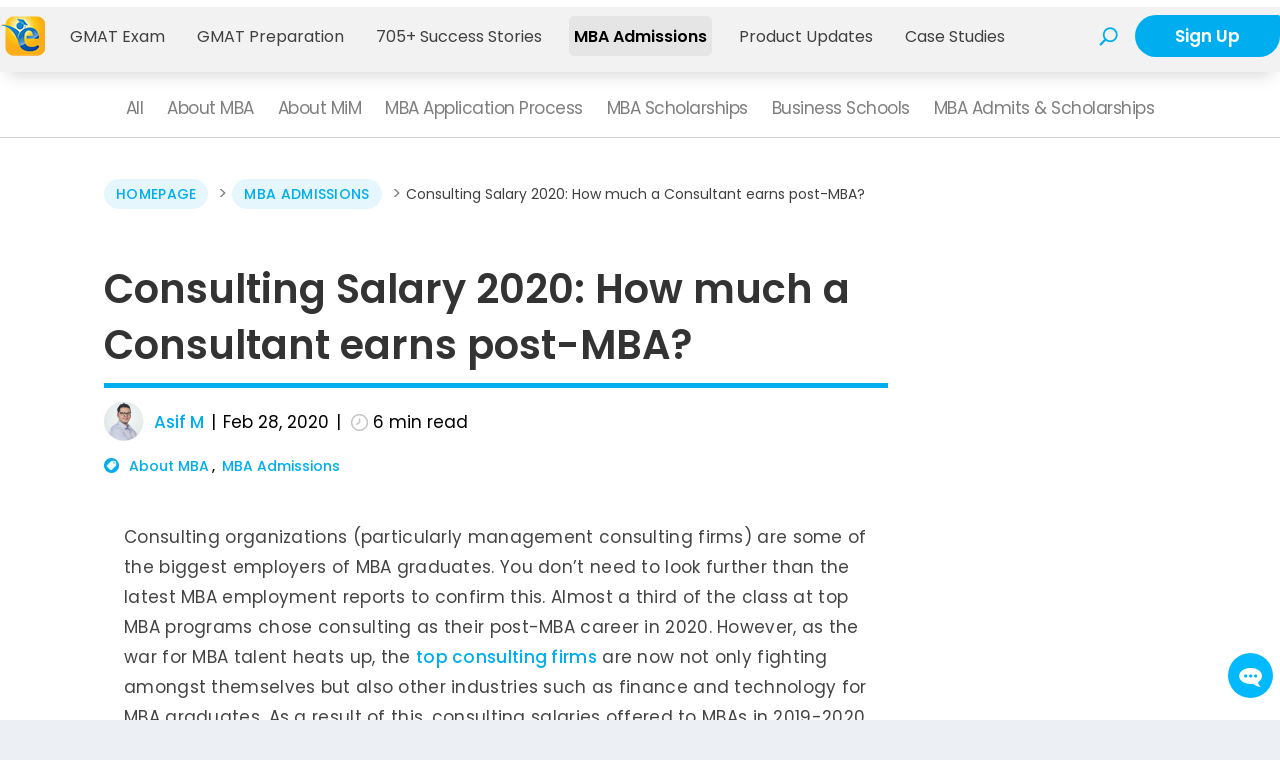

--- FILE ---
content_type: text/html
request_url: https://datawrapper.dwcdn.net/ZVQ1f/1/
body_size: 7196
content:
<!DOCTYPE html><html lang="en"><head><meta charset="UTF-8"><meta name="viewport" content="width=device-width, initial-scale=1.0"><style>@import "https://static.dwcdn.net/css/roboto.css";body{background:transparent}.chart,body{margin:0;padding:0}.chart{font-family:Roboto,sans-serif;color:#181818;font-size:12px;height:100%}.chart.vis-height-fit{overflow:hidden}.chart a{color:#18a1cd;text-decoration:none}.chart .dw-chart-header{min-height:1px;position:relative;overflow:auto}.chart .dw-chart-header .header-right{position:absolute;right:10px;z-index:20}.chart .dw-chart-header .headline-block{margin:0 0 10px}.chart .dw-chart-header h1{font-weight:700;font-size:22px;color:#000}.chart .dw-chart-header h1,.chart .dw-chart-header p{font-family:Roboto,sans-serif;font-style:normal;text-decoration:none;margin:0}.chart .dw-chart-header p{font-weight:400;font-size:14px;line-height:17px}.chart .dw-chart-header .description-block{margin:5px 0 10px}.chart .dw-chart-body.dark-bg .label span{color:#f1f1f1;color:#181818;fill:#f1f1f1;fill:#181818}.chart .dw-chart-body .bc-grid-line{border-left-style:solid}.chart .dw-chart-body.content-below-chart{margin:0 0 20px}.chart .label,.chart .labels text{font-size:12px}.chart .label span,.chart .label tspan{color:#333;color:#181818;fill:#333;fill:#181818}.chart .label.inverted span{text-shadow:0 0 2px #000;color:#fff}.chart .label.inside:not(.inverted) span{text-shadow:0 0 2px #fff;color:#333}.chart .label sup{text-shadow:none}.chart .label.highlighted{font-weight:700}.chart .label.highlighted,.chart .label .label.axis{font-size:12px;z-index:100}.chart .label.hover{font-weight:700}.chart .label.smaller span{font-size:80%}.chart .dw-above-footer{font-style:normal;text-decoration:none;margin:0 0 5px;position:relative}.chart .notes-block{font-family:Roboto,sans-serif;font-weight:400;font-size:12px;font-style:italic;text-decoration:none;color:#656565;position:relative}.chart .dw-below-footer{font-style:normal;text-decoration:none;position:relative}.chart #footer,.chart .dw-chart-footer{display:flex;justify-content:space-between;align-items:center;font-family:Roboto,sans-serif;font-weight:400;font-size:11px;font-style:normal;text-decoration:none;color:#888}.chart #footer>div>.footer-block,.chart .dw-chart-footer>div>.footer-block{display:inline-block}.chart #footer>div>.footer-block.hidden,.chart .dw-chart-footer>div>.footer-block.hidden{display:none}.chart #footer>div>.footer-block a[href=""],.chart .dw-chart-footer>div>.footer-block a[href=""]{color:#888;pointer-events:none;text-decoration:none;padding:0;border-bottom:0}.chart #footer .separator,.chart .dw-chart-footer .separator{display:inline-block;font-style:normal}.chart #footer .separator:before,.chart .dw-chart-footer .separator:before{content:"\00a0•";display:inline-block}.chart #footer>div>.footer-block:first-child:before,.chart #footer>div>.source-block:first-child:before,.chart #footer>div>a:first-child:before,.chart .dw-chart-footer>div>.footer-block:first-child:before,.chart .dw-chart-footer>div>.source-block:first-child:before,.chart .dw-chart-footer>div>a:first-child:before{content:"";display:none}.chart .dw-chart-footer a,.chart .notes-block a{font-family:Roboto,sans-serif;font-weight:400;font-style:normal;-webkit-text-decoration:nonee;text-decoration:nonee;color:#18a1cd}.chart .notes-block a{font-style:italic}.chart .dw-chart-footer a{font-style:normal}.chart a img{border:0}.chart .embed-code{position:absolute;bottom:20px;left:0;padding:15px;background:#eee;color:#000;border-radius:6px;text-transform:none;font-size:1em;box-shadow:2px 2px 0 rgba(0,0,0,.4);z-index:10}.chart .embed-code textarea{width:90%;margin-top:2%;height:7em}.chart .hide{display:none}.chart .embed-code .close{cursor:pointer;position:absolute;right:2%;top:2%;font-size:1.125em;opacity:.7}.chart .embed-code .close:hover{opacity:1}.chart .dw-tooltip{color:#333}.chart .tooltip{z-index:200;padding-bottom:0}.chart .tooltip .content{background-color:#fff;border:1px solid #888;box-shadow:2px 2px 2px rgba(0,0,0,.2);padding:5px 8px}.chart .tooltip label{font-weight:700}.chart .tooltip label:after{content:": "}.chart .logo{position:absolute;right:0;bottom:0}.chart .logo .big{display:none}.chart svg .axis,.chart svg .grid,.chart svg .tick,.chart svg rect{shape-rendering:crispEdges}.chart .filter-links{height:30px;overflow-x:hidden;overflow-y:hidden;border-bottom:1px solid #ccc;font-size:12px}.chart .filter-links a{color:#666;height:28px;line-height:28px;padding:10px;text-decoration:none}.chart .filter-links a:hover{color:#222}.chart .filter-links a.active{font-weight:700;color:#000;box-shadow:none;cursor:default;text-decoration:none;border-bottom:3px solid #555;padding:10px 10px 6px}.chart .filter-select{background-color:#fff;border:1px solid #ccc;border-radius:4px 4px 4px 4px;padding:4px 6px;vertical-align:middle;font-size:12px}.chart.plain #footer{height:10px}.chart .hidden,.chart.js .noscript{display:none}.chart .label.annotation span{background:transparent}.chart .legend-item.hover .label{font-weight:700}.clearfix:after{content:".";display:block;clear:both;visibility:hidden;line-height:0;height:0}.clearfix{display:inline-block}html[xmlns] .clearfix{display:block}* html .clearfix{height:1%}.point{border:1px solid #ccc;display:inline-block;position:absolute;background:#fff;z-index:100;cursor:pointer;height:20px;width:20px;border-radius:20px;top:20px}.point:hover{background:#ebebeb}.point.active{background:#ccc;height:20px;width:20px;border-radius:20px;top:20px;border-color:#888}.line,.point-label{position:absolute}.line{height:1px;background:#ccc;left:0;top:30px;z-index:1}.vis-donut-chart path,.vis-election-donut-chart path,.vis-pie-chart path{stroke-width:.5px}.static .chart a{color:#181818}.static .chart .dw-chart-header h1 a{color:#000}.static .chart .dw-chart-footer a{color:#888}.static .chart .notes-block a{color:#656565}.dw-after-body{position:absolute}.chart.vis-d3-bars-grouped .bc-compact-group-label,.chart.vis-d3-bars-grouped .bc-compact-group-label span,.chart.vis-d3-bars-grouped .label.bc-group-title,.chart.vis-d3-bars-grouped .label.bc-group-title span{font-weight:700}.chart.vis-d3-bars-grouped .label.bc-row-label,.chart.vis-d3-bars-grouped .label.bc-row-label span{line-height:1.2}.chart.vis-d3-bars-grouped .category-legend svg{overflow:visible}.chart.vis-d3-bars-grouped .category-legend text.buffer{fill:#fff;stroke:#fff;stroke-linejoin:round;stroke-width:6px}.chart.vis-d3-bars-grouped .category-legend .legend-title{margin-bottom:4px;font-weight:700}.chart.vis-d3-bars-grouped .category-legend .legend-categories{line-height:1.4}.chart.vis-d3-bars-grouped .category-legend .legend-color{display:inline-block;width:20px;height:20px;margin-right:3px;vertical-align:middle}.chart.vis-d3-bars-grouped .category-legend .legend-no-break{white-space:nowrap;display:inline-block}.chart.vis-d3-bars-grouped .category-legend .legend-label{display:inline;white-space:normal;vertical-align:middle}.chart.vis-d3-bars-grouped .category-legend.horizontal .legend-swatch{display:inline;margin-right:10px}.chart.vis-d3-bars-grouped .category-legend.horizontal .legend-swatch .legend-color{display:inline-block}.chart.vis-d3-bars-grouped .category-legend .highlighted .legend-swatch{opacity:.2;transition:opacity .15s ease-in-out}.chart.vis-d3-bars-grouped .category-legend .highlighted .legend-swatch.highlight{opacity:1}.chart.vis-d3-bars-grouped #chart{max-width:100%;overflow-x:hidden}.chart.vis-d3-bars-grouped .dw-bold{font-weight:700}.chart.vis-d3-bars-grouped .bc-groups{padding-left:1px;padding-right:1px}.chart.vis-d3-bars-grouped .bc-group-content{position:relative}.chart.vis-d3-bars-grouped .bc-label-align-right .bc-row-label{text-align:right}.chart.vis-d3-bars-grouped .bc-row{display:flex;align-items:center}.chart.vis-d3-bars-grouped #chart .bc-row-label{display:inline-block;width:40%;box-sizing:border-box;padding-right:5px}.chart.vis-d3-bars-grouped #chart.all-negative .bc-row-label{padding-right:0;padding-left:5px}.chart.vis-d3-bars-grouped .bc-label-block .bc-row{display:block}.chart.vis-d3-bars-grouped .bc-label-block .bc-row-label{width:100%!important;display:block!important;margin-bottom:4px}.chart.vis-d3-bars-grouped .bc-row-highlight .bc-row-label span{font-weight:700;color:#222}.chart.vis-d3-bars-grouped .bc-bars{display:inline-block;vertical-align:middle;width:60%;overflow:hidden}.chart.vis-d3-bars-grouped .bc-label-block .bc-bars{width:100%!important}.chart.vis-d3-bars-grouped .bc-bar-bg{position:relative}.chart.vis-d3-bars-grouped .label.bc-bar-label{white-space:nowrap;padding:0 5px}.chart.vis-d3-bars-grouped .bc-row:last-child{margin-bottom:0}.chart.vis-d3-bars-grouped .bc-hr .bc-row+.bc-row{border-top:1px;padding-top:5px;margin-top:5px;border-top-style:dotted}.chart.vis-d3-bars-grouped #chart:not(.bc-hr) .bc-row{margin-top:4px;margin-bottom:4px}.chart.vis-d3-bars-grouped #chart:not(.bc-hr) .bc-row.first-row{margin-top:0}.chart.vis-d3-bars-grouped #chart:not(.bc-hr) .bc-row:last-child{margin-bottom:0}.chart.vis-d3-bars-grouped .bc-bar-inner{background:#ddd;height:100%;position:absolute;top:0}.chart.vis-d3-bars-grouped .label.bc-bar-label span{text-shadow:none!important}.chart.vis-d3-bars-grouped #footer{position:relative}.chart.vis-d3-bars-grouped .legend-container{padding-bottom:2px}.chart.vis-d3-bars-grouped sup{vertical-align:baseline;position:relative;top:-3px}.chart.vis-d3-bars-grouped .bc-grid{position:absolute;top:0}.chart.vis-d3-bars-grouped #chart .bc-grid-line{position:absolute;top:0;width:0;height:100%;border-left-width:1px}.chart.vis-d3-bars-grouped #chart .bc-grid-line.bc-grid-baseline{border-left-style:solid}.chart.vis-d3-bars-grouped .bc-grid-label{width:50px;position:absolute;left:-25px;text-align:center}.chart.vis-d3-bars-grouped .hidden-labels .bc-grid-line.bc-grid-line-left .bc-grid-label{text-align:left;left:0}.chart.vis-d3-bars-grouped .bc-grid-line.bc-grid-line-right .bc-grid-label{text-align:right;left:-50px}.chart.vis-d3-bars-grouped .bc-grid-lines .bc-group-title{position:relative}.chart.vis-d3-bars-grouped .bc-grid-line.bc-grid-baseline{z-index:10}.chart.vis-d3-bars-grouped .bc-bar-bg{overflow:visible;height:20px}.chart.vis-d3-bars-grouped .label.bc-bar-label{line-height:20px}.chart.vis-d3-bars-grouped #chart.bc-thick .bc-bar-bg{height:27px}.chart.vis-d3-bars-grouped #chart.bc-thick .bc-bar-label{line-height:27px}.chart.vis-d3-bars-grouped .bc-groups{overflow:hidden}.chart.vis-d3-bars-grouped .bc-bars,.chart.vis-d3-bars-grouped .bc-group{overflow:visible}.chart.vis-d3-bars-grouped .bc-grid{pointer-events:none}.chart.vis-d3-bars-grouped #chart:not(.bc-hr) .bc-row{padding-top:0;padding-bottom:0;margin-bottom:25px;margin-top:25px}.chart.vis-d3-bars-grouped .bc-bars.has-label-row{padding-top:15px}.chart.vis-d3-bars-grouped .bc-bar-label{pointer-events:none;position:relative;z-index:10}.chart.vis-d3-bars-grouped .bc-bar-inner{transition:opacity .1s}.chart.vis-d3-bars-grouped .bc-bar-inner .hidden{display:none}.chart.vis-d3-bars-grouped .bc-bar-inner.focus .hidden{display:inherit}.chart.vis-d3-bars-grouped .bc-bar-inner.unfocus{opacity:.15}.chart.vis-d3-bars-grouped .bc-bar-inner.unfocus .bc-bar-label{display:none}.chart.vis-d3-bars-grouped .bc-swatch{transition:opacity .1s}.chart.vis-d3-bars-grouped .bc-swatch.unfocus{opacity:.15}.chart.vis-d3-bars-grouped .bc-stacked-diverging.bc-stacked-diverging-3 .bc-bar-inner:nth-child(2) .bc-bar-label,.chart.vis-d3-bars-grouped .bc-stacked-diverging.bc-stacked-diverging-5 .bc-bar-inner:nth-child(3) .bc-bar-label,.chart.vis-d3-bars-grouped .bc-stacked-diverging.bc-stacked-diverging-7 .bc-bar-inner:nth-child(4) .bc-bar-label{text-align:center}.chart.vis-d3-bars-grouped .bc-stacked-diverging.bc-stacked-diverging-2 .bc-bar-inner:last-child .bc-bar-label,.chart.vis-d3-bars-grouped .bc-stacked-diverging.bc-stacked-diverging-3 .bc-bar-inner:last-child .bc-bar-label,.chart.vis-d3-bars-grouped .bc-stacked-diverging.bc-stacked-diverging-4 .bc-bar-inner:last-child .bc-bar-label,.chart.vis-d3-bars-grouped .bc-stacked-diverging.bc-stacked-diverging-4 .bc-bar-inner:nth-last-child(2) .bc-bar-label,.chart.vis-d3-bars-grouped .bc-stacked-diverging.bc-stacked-diverging-5 .bc-bar-inner:last-child .bc-bar-label,.chart.vis-d3-bars-grouped .bc-stacked-diverging.bc-stacked-diverging-5 .bc-bar-inner:nth-last-child(2) .bc-bar-label,.chart.vis-d3-bars-grouped .bc-stacked-diverging.bc-stacked-diverging-6 .bc-bar-inner:last-child .bc-bar-label,.chart.vis-d3-bars-grouped .bc-stacked-diverging.bc-stacked-diverging-6 .bc-bar-inner:nth-last-child(2) .bc-bar-label,.chart.vis-d3-bars-grouped .bc-stacked-diverging.bc-stacked-diverging-6 .bc-bar-inner:nth-last-child(3) .bc-bar-label,.chart.vis-d3-bars-grouped .bc-stacked-diverging.bc-stacked-diverging-7 .bc-bar-inner:last-child .bc-bar-label,.chart.vis-d3-bars-grouped .bc-stacked-diverging.bc-stacked-diverging-7 .bc-bar-inner:nth-last-child(2) .bc-bar-label,.chart.vis-d3-bars-grouped .bc-stacked-diverging.bc-stacked-diverging-7 .bc-bar-inner:nth-last-child(3) .bc-bar-label{text-align:right}null .map-key{pointer-events:none}.chart.png-export .dw-chart-footer .chart-action-data,.chart.png-export .dw-chart-footer .dw-data-link,.chart.png-export .dw-chart-footer .static-image{display:none!important}.chart.png-export a{color:unset!important}</style><title>Base Salary post-MBA in Consulting </title><meta name="description" content="MBB Firms " data-svelte="svelte-1drir4l"><style></style><link rel="alternate" type="application/json+oembed"
      href="https://api.datawrapper.de/v3/oembed?url=https://s3.eu-central-1.amazonaws.com/datawrapper-charts/static/ZVQ1f/index.html&format=json"
      title="oEmbed" /><meta name="robots" content="noindex, nofollow"></head><body><div class="dw-chart chart vis-height-fixed theme-datawrapper-data vis-d3-bars-grouped" id="__svelte-dw">

<div id="header" class="dw-chart-header"><h1 class="block headline-block">
<span class="block-inner">Base Salary post-MBA in Consulting </span>

                </h1><p class="block description-block">
<span class="block-inner">MBB Firms </span>

                </p></div>

<div id="chart" class="dw-chart-body"></div>





    <div id="footer" class="dw-chart-footer"><div class="footer-left">
                    <span class="footer-block get-the-data-block">
                        <span class="block-inner"><a class="dw-data-link" aria-label="Get the data: Base Salary post-MBA in Consulting " href="data">Get the data</a></span>
                        
                    </span>
            </div><div class="footer-center">
            </div><div class="footer-right">
            </div></div>

    

<div class="dw-after-body"></div>

<script type="text/javascript">
    setTimeout(function() {
        var img = document.createElement('img');
        img.setAttribute('width', 1);
        img.setAttribute('height', 1);
        img.style.float = "right";
        img.setAttribute('src', '//stats.datawrapper.de/ZVQ1f/datawrapper.gif?r='+escape(document.referrer || ''));
        document.body.appendChild(img);
    },10);
</script>
</div><script>window.__DW_SVELTE_PROPS__ = JSON.parse("{\"data\":{\"visJSON\":{\"id\":\"d3-bars-grouped\",\"namespace\":\"chart\",\"title\":\"grouped bars\",\"less\":\"/usr/src/node/apps/plugins/d3-bars/less/d3-bars-grouped.less\",\"script\":\"/usr/src/node/apps/plugins/d3-bars/static/d3-bars-grouped.js\",\"height\":\"fixed\",\"dependencies\":{\"jquery\":true,\"globalize\":true,\"numeral\":true,\"dayjs\":true},\"axes\":{\"labels\":{\"accepts\":[\"text\",\"date\"]},\"groups\":{\"accepts\":[\"text\"],\"optional\":true,\"overrideOptionalKey\":\"visualize.group-by-column\"},\"bars-multiple\":{\"accepts\":[\"number\"],\"multiple\":true}},\"__plugin\":\"d3-bars\",\"libraries\":[],\"locale\":{\"Chart:\":\"Chart:\",\"Map:\":\"Map:\",\"Table:\":\"Table:\",\"footer / based-on\":\"Based on\",\"Get the data\":\"Get the data\",\"Embed\":\"Embed\",\"Download Image\":\"Download image\",\"Source\":\"Source\",\"Created with\":\"Created with\",\"footer / map data\":\"Map data\",\"other\":\"Other\",\"total\":\"Total\",\"show-more\":\"Show $0 more\",\"show-less\":\"Show less\",\"pagination\":\"Page $0 of $1\",\"search-placeholder\":\"Search in table\",\"no-results-found\":\"No matching records found\"}},\"chartJSON\":{\"publicId\":\"ZVQ1f\",\"language\":\"en-IE\",\"theme\":\"datawrapper-data\",\"id\":\"ZVQ1f\",\"type\":\"d3-bars-grouped\",\"title\":\"Base Salary post-MBA in Consulting \",\"lastEditStep\":3,\"publishedAt\":null,\"publicUrl\":\"https://s3.eu-central-1.amazonaws.com/datawrapper-charts/static/ZVQ1f/index.html\",\"publicVersion\":0,\"forkable\":false,\"isFork\":false,\"metadata\":{\"data\":{\"transpose\":false,\"vertical-header\":true,\"horizontal-header\":true},\"publish\":{\"embed-width\":600,\"chart-height\":199.1666717529297,\"embed-height\":295},\"annotate\":{\"notes\":\"\"},\"describe\":{\"intro\":\"MBB Firms \",\"byline\":\"\",\"source-url\":\"\",\"source-name\":\"\",\"number-append\":\"\",\"number-format\":\"-\",\"number-divisor\":0,\"number-prepend\":\"\"},\"visualize\":{\"rules\":false,\"thick\":false,\"x-grid\":\"off\",\"y-grid\":\"on\",\"scale-y\":\"linear\",\"sort-by\":\"first\",\"category\":\"direct\",\"labeling\":\"top\",\"color-key\":true,\"sort-bars\":false,\"background\":false,\"base-color\":5,\"fill-below\":false,\"force-grid\":false,\"grid-lines\":\"show\",\"bar-padding\":60,\"label-space\":30,\"line-dashes\":[],\"line-widths\":[],\"sort-values\":false,\"swap-labels\":false,\"valueLabels\":{\"show\":\"hover\",\"enabled\":true,\"placement\":\"outside\"},\"yAxisLabels\":{\"enabled\":true,\"alignment\":\"left\",\"placement\":\"outside\"},\"block-labels\":false,\"custom-range\":[\"\",\"\"],\"custom-ticks\":\"\",\"fill-between\":false,\"grid-lines-x\":{\"type\":\"ticks\",\"enabled\":false},\"label-colors\":false,\"label-margin\":0,\"line-symbols\":false,\"range-extent\":\"nice\",\"interpolation\":\"linear\",\"reverse-order\":false,\"rotate-labels\":\"auto\",\"show-tooltips\":true,\"tick-position\":\"top\",\"x-grid-format\":\"YYYY\",\"x-tick-format\":\"YYYY\",\"y-grid-format\":\"0,0.[00]\",\"y-grid-labels\":\"auto\",\"absolute-scale\":false,\"categoryLabels\":{\"enabled\":true,\"position\":\"direct\"},\"chart-type-set\":true,\"color-category\":{\"map\":[],\"categoryOrder\":[\"2020\",\"2018\"],\"categoryLabels\":[]},\"custom-range-x\":[\"\",\"\"],\"custom-range-y\":[\"\",\"\"],\"custom-ticks-x\":\"\",\"custom-ticks-y\":\"\",\"negative-color\":false,\"series-padding\":60,\"show-color-key\":true,\"color-by-column\":false,\"connector-lines\":true,\"group-by-column\":false,\"label-alignment\":\"left\",\"line-symbols-on\":\"both\",\"value-label-row\":false,\"y-grid-subdivide\":true,\"custom-area-fills\":[],\"custom-grid-lines\":\"\",\"date-label-format\":\"YYYY\",\"line-symbols-size\":3.5,\"line-value-labels\":false,\"show-group-labels\":true,\"show-value-labels\":true,\"highlighted-series\":[],\"highlighted-values\":[],\"line-symbols-shape\":\"circle\",\"value-label-format\":\"0,0\",\"y-grid-label-align\":\"left\",\"compact-group-labels\":false,\"line-symbols-opacity\":1,\"show-category-labels\":true,\"area-fill-color-below\":\"#cccccc\",\"tooltip-number-format\":\"0,0.[00]\",\"value-label-alignment\":\"left\",\"value-label-visibility\":\"always\",\"area-fill-color-between\":\"#cccccc\",\"line-symbols-shape-multiple\":[]},\"json_error\":null},\"externalData\":null,\"createdAt\":\"2020-08-25T07:16:51.000Z\",\"lastModifiedAt\":\"2020-08-25T07:20:38.000Z\",\"forkedFrom\":null,\"organizationId\":null,\"authorId\":224193,\"folderId\":null},\"publishData\":{\"chartAfterBodyHTML\":\"<script type=\\\"text/javascript\\\">\\n    setTimeout(function() {\\n        var img = document.createElement('img');\\n        img.setAttribute('width', 1);\\n        img.setAttribute('height', 1);\\n        img.style.float = \\\"right\\\";\\n        img.setAttribute('src', '//stats.datawrapper.de/ZVQ1f/datawrapper.gif?r='+escape(document.referrer || ''));\\n        document.body.appendChild(img);\\n    },10);\\n<\/script>\\n\",\"chartAfterHeadHTML\":\"<link rel=\\\"alternate\\\" type=\\\"application/json+oembed\\\"\\n      href=\\\"https://api.datawrapper.de/v3/oembed?url=https://s3.eu-central-1.amazonaws.com/datawrapper-charts/static/ZVQ1f/index.html&format=json\\\"\\n      title=\\\"oEmbed\\\" />\",\"blocks\":[{\"source\":{\"js\":\"../../lib/blocks/subscriptions.chart-blocks.255d0b80.js\",\"css\":\"../../lib/blocks/subscriptions.chart-blocks.c4ec9364.css\"},\"blocks\":[{\"id\":\"attribution\",\"region\":\"footerLeft\",\"priority\":99,\"component\":\"CreatedWithDatawrapper\",\"data\":{\"userRequiresAttribution\":true}}]}]},\"chartData\":\" Employer\\t2020 \\t2018 \\nBoston Consulting Group\\t165000\\t147000\\nBain & Company\\t165000\\t148000\\nMcKinsey & Company\\t165000\\t152500\\n\",\"isPreview\":false,\"chartLocale\":\"en-IE\",\"locales\":{\"dayjs\":\"(function() {\\n    return {\\n        name: 'en-ie',\\n        weekdays: 'Sunday_Monday_Tuesday_Wednesday_Thursday_Friday_Saturday'.split('_'),\\n        months: 'January_February_March_April_May_June_July_August_September_October_November_December'.split('_'),\\n        weekStart: 1,\\n        weekdaysShort: 'Sun_Mon_Tue_Wed_Thu_Fri_Sat'.split('_'),\\n        monthsShort: 'Jan_Feb_Mar_Apr_May_Jun_Jul_Aug_Sep_Oct_Nov_Dec'.split('_'),\\n        weekdaysMin: 'Su_Mo_Tu_We_Th_Fr_Sa'.split('_'),\\n        ordinal: function(n) {\\n            return n;\\n        },\\n        formats: {\\n            LT: 'HH:mm',\\n            LTS: 'HH:mm:ss',\\n            L: 'DD/MM/YYYY',\\n            LL: 'D MMMM YYYY',\\n            LLL: 'D MMMM YYYY HH:mm',\\n            LLLL: 'dddd D MMMM YYYY HH:mm'\\n        },\\n        relativeTime: {\\n            future: 'in %s',\\n            past: '%s ago',\\n            s: 'a few seconds',\\n            m: 'a minute',\\n            mm: '%d minutes',\\n            h: 'an hour',\\n            hh: '%d hours',\\n            d: 'a day',\\n            dd: '%d days',\\n            M: 'a month',\\n            MM: '%d months',\\n            y: 'a year',\\n            yy: '%d years'\\n        }\\n    };\\n})();\\n\",\"numeral\":\"(function() {\\n    // numeral.js locale configuration\\n    // locale : english ireland\\n\\n    return {\\n        delimiters: {\\n            thousands: ',',\\n            decimal: '.'\\n        },\\n        abbreviations: {\\n            thousand: 'k',\\n            million: 'm',\\n            billion: 'b',\\n            trillion: 't'\\n        },\\n        ordinal: function(number) {\\n            var b = number % 10;\\n            return ~~((number % 100) / 10) === 1 ? 'th' : b === 1 ? 'st' : b === 2 ? 'nd' : b === 3 ? 'rd' : 'th';\\n        },\\n        currency: {\\n            symbol: '\u20AC'\\n        }\\n    };\\n})();\\n\"},\"metricPrefix\":{},\"themeId\":\"datawrapper-data\",\"fontsJSON\":{\"Roboto\":{\"type\":\"font\",\"import\":\"https://static.dwcdn.net/css/roboto.css\",\"method\":\"import\"}},\"typographyJSON\":{\"chart\":{\"color\":\"#181818\",\"fontSize\":12,\"typeface\":\"Roboto,sans-serif\"},\"links\":{\"color\":\"#18a1cd\",\"cursive\":0,\"fontWeight\":\"normal\",\"underlined\":0,\"typeface\":\"Roboto,sans-serif\"},\"notes\":{\"cursive\":1,\"fontSize\":12,\"fontWeight\":\"normal\",\"underlined\":0,\"color\":\"#656565\",\"typeface\":\"Roboto,sans-serif\"},\"footer\":{\"color\":\"#888\",\"cursive\":0,\"fontSize\":11,\"fontWeight\":\"normal\",\"underlined\":0,\"typeface\":\"Roboto,sans-serif\"},\"headline\":{\"cursive\":0,\"fontSize\":22,\"fontWeight\":\"bold\",\"underlined\":0,\"color\":\"#000000\",\"typeface\":\"Roboto,sans-serif\"},\"description\":{\"cursive\":0,\"fontSize\":14,\"fontWeight\":\"normal\",\"lineHeight\":17,\"underlined\":0,\"typeface\":\"Roboto,sans-serif\"}},\"polyfillUri\":\"../../lib/vendor\"},\"theme\":{\"id\":\"datawrapper-data\",\"title\":\"Datawrapper (with data)\",\"data\":{\"colors\":{\"picker\":{\"rowCount\":6},\"general\":{\"padding\":0,\"background\":\"transparent\"},\"palette\":[\"#18a1cd\",\"#1d81a2\",\"#15607a\",\"#82f5cf\",\"#00dca6\",\"#09bb9f\",\"#c4c4c4\",\"#c71e1d\",\"#fa8c00\",\"#ffca76\",\"#ffe59c\"],\"gradients\":[[\"#f0f9e8\",\"#b6e3bb\",\"#75c8c5\",\"#4ba8c9\",\"#2989bd\",\"#0a6aad\",\"#254b8c\"],[\"#fcfcbe\",\"#fdc78d\",\"#fb8d67\",\"#e45563\",\"#ac337b\",\"#6b1f7b\",\"#2c1160\"],[\"#f0f723\",\"#fbbf2b\",\"#f38a47\",\"#d8586a\",\"#ac2790\",\"#6703a5\",\"#0d0787\"],[\"#fefaca\",\"#008b15\"],[\"#feebe2\",\"#fcc5c0\",\"#fa9fb5\",\"#f768a1\",\"#c51b8a\",\"#7a0177\"],[\"#ffffcc\",\"#c7e9b4\",\"#7fcdbb\",\"#41b6c4\",\"#2c7fb8\",\"#253494\"],[\"#8c510a\",\"#d8b365\",\"#f6e8c3\",\"#f5f7ea\",\"#c7eae5\",\"#5ab4ac\",\"#01665e\"],[\"#c51b7d\",\"#e9a3c9\",\"#fde0ef\",\"#faf6ea\",\"#e6f5d0\",\"#a1d76a\",\"#4d9221\"],[\"#b2182b\",\"#ef8a62\",\"#fddbc7\",\"#f8f6e9\",\"#d1e5f0\",\"#67a9cf\",\"#2166ac\"]]},\"options\":{\"footer\":{\"logo\":{\"height\":30,\"enabled\":0},\"embed\":{\"caption\":\"Embed\",\"enabled\":0},\"getTheData\":{\"caption\":\"Get the data\",\"enabled\":1},\"mapCaption\":\"Map:\",\"forkCaption\":\"footer / based-on\",\"staticImage\":{\"enabled\":0},\"chartCaption\":\"Chart:\",\"tableCaption\":\"Table:\",\"sourceCaption\":\"Source\",\"sourcePosition\":\"left\",\"createdWithCaption\":\"Created with\",\"createdWithDatawrapper\":0}},\"typography\":{\"chart\":{\"color\":\"#181818\",\"fontSize\":12,\"typeface\":\"Roboto,sans-serif\"},\"links\":{\"color\":\"#18a1cd\",\"cursive\":0,\"fontWeight\":\"normal\",\"underlined\":0,\"typeface\":\"Roboto,sans-serif\"},\"notes\":{\"cursive\":1,\"fontSize\":12,\"fontWeight\":\"normal\",\"underlined\":0,\"color\":\"#656565\",\"typeface\":\"Roboto,sans-serif\"},\"footer\":{\"color\":\"#888\",\"cursive\":0,\"fontSize\":11,\"fontWeight\":\"normal\",\"underlined\":0,\"typeface\":\"Roboto,sans-serif\"},\"headline\":{\"cursive\":0,\"fontSize\":22,\"fontWeight\":\"bold\",\"underlined\":0,\"color\":\"#000000\",\"typeface\":\"Roboto,sans-serif\"},\"description\":{\"cursive\":0,\"fontSize\":14,\"fontWeight\":\"normal\",\"lineHeight\":17,\"underlined\":0,\"typeface\":\"Roboto,sans-serif\"}},\"pdf\":{\"fonts\":{\"Roboto Bold\":\"https://static.dwcdn.net/css/fonts/roboto/ttf/Roboto-Bold.ttf\",\"Roboto Light\":\"https://static.dwcdn.net/css/fonts/roboto/ttf/Roboto-Light.ttf\",\"Roboto Medium\":\"https://static.dwcdn.net/css/fonts/roboto/ttf/Roboto-Medium.ttf\",\"Roboto Regular\":\"https://static.dwcdn.net/css/fonts/roboto/ttf/Roboto-Regular.ttf\",\"Roboto Bold Italic\":\"https://static.dwcdn.net/css/fonts/roboto/ttf/Roboto-BoldItalic.ttf\",\"Roboto Light Italic\":\"https://static.dwcdn.net/css/fonts/roboto/ttf/Roboto-LightItalic.ttf\",\"Roboto Medium Italic\":\"https://static.dwcdn.net/css/fonts/roboto/ttf/Roboto-MediumItalic.ttf\",\"Roboto Regular Italic\":\"https://static.dwcdn.net/css/fonts/roboto/ttf/Roboto-Italic.ttf\"},\"fontStack\":true,\"cmykColors\":[],\"defaultFont\":\"Roboto Regular\"},\"vis\":{\"d3-maps-symbols\":{\"regionFill\":\"#ededed\"}}},\"less\":\"\",\"assets\":null,\"createdAt\":\"2017-11-17T14:08:27.000Z\",\"extend\":\"datawrapper\",\"fonts\":{\"Roboto\":{\"type\":\"font\",\"import\":\"https://static.dwcdn.net/css/roboto.css\",\"method\":\"import\"}}},\"translations\":{\"Chart:\":\"Chart:\",\"Map:\":\"Map:\",\"Table:\":\"Table:\",\"footer / based-on\":\"Based on\",\"Get the data\":\"Get the data\",\"Embed\":\"Embed\",\"Download Image\":\"Download image\",\"Source\":\"Source\",\"Created with\":\"Created with\",\"footer / map data\":\"Map data\",\"other\":\"Other\",\"total\":\"Total\",\"show-more\":\"Show $0 more\",\"show-less\":\"Show less\",\"pagination\":\"Page $0 of $1\",\"search-placeholder\":\"Search in table\",\"no-results-found\":\"No matching records found\"}}");
window.__DW_SVELTE_PROPS__.isStylePlain = /[?&]plain=1/.test(window.location.search);
window.__DW_SVELTE_PROPS__.isStyleStatic = /[?&]static=1/.test(window.location.search);
</script><script src="../../lib/vendor/jquery.min.0f23f82b.js"></script><script src="../../lib/vendor/globalize.min.66aa7a35.js"></script><script src="../../lib/vendor/globalize.culture.en-IE.2c62464b.js"></script><script src="../../lib/vendor/underscore.min.be3cacb1.js"></script><script src="../../lib/vendor/dw-2.0.min.48dbc15d.js"></script><script src="../../lib/vis/d3-bars-grouped.d6135c9a.js"></script><script>window.parent.postMessage('datawrapper:vis:reload', '*');
</script><script src="../../lib/main.4c3a1a1c.js"></script></body></html>

--- FILE ---
content_type: text/html
request_url: https://datawrapper.dwcdn.net/v35aY/1/
body_size: 6615
content:
<!DOCTYPE html><html lang="en"><head><meta charset="UTF-8"><meta name="viewport" content="width=device-width, initial-scale=1.0"><style>@import "https://static.dwcdn.net/css/roboto.css";body{background:transparent}.chart,body{margin:0;padding:0}.chart{font-family:Roboto,sans-serif;color:#181818;font-size:12px;height:100%}.chart.vis-height-fit{overflow:hidden}.chart a{color:#18a1cd;text-decoration:none}.chart .dw-chart-header{min-height:1px;position:relative;overflow:auto}.chart .dw-chart-header .header-right{position:absolute;right:10px;z-index:20}.chart .dw-chart-header .headline-block{margin:0 0 10px}.chart .dw-chart-header h1{font-weight:700;font-size:22px;color:#000}.chart .dw-chart-header h1,.chart .dw-chart-header p{font-family:Roboto,sans-serif;font-style:normal;text-decoration:none;margin:0}.chart .dw-chart-header p{font-weight:400;font-size:14px;line-height:17px}.chart .dw-chart-header .description-block{margin:5px 0 10px}.chart .dw-chart-body.dark-bg .label span{color:#f1f1f1;color:#181818;fill:#f1f1f1;fill:#181818}.chart .dw-chart-body .bc-grid-line{border-left-style:solid}.chart .dw-chart-body.content-below-chart{margin:0 0 20px}.chart .label,.chart .labels text{font-size:12px}.chart .label span,.chart .label tspan{color:#333;color:#181818;fill:#333;fill:#181818}.chart .label.inverted span{text-shadow:0 0 2px #000;color:#fff}.chart .label.inside:not(.inverted) span{text-shadow:0 0 2px #fff;color:#333}.chart .label sup{text-shadow:none}.chart .label.highlighted{font-weight:700}.chart .label.highlighted,.chart .label .label.axis{font-size:12px;z-index:100}.chart .label.hover{font-weight:700}.chart .label.smaller span{font-size:80%}.chart .dw-above-footer{font-style:normal;text-decoration:none;margin:0 0 5px;position:relative}.chart .notes-block{font-family:Roboto,sans-serif;font-weight:400;font-size:12px;font-style:italic;text-decoration:none;color:#656565;position:relative}.chart .dw-below-footer{font-style:normal;text-decoration:none;position:relative}.chart #footer,.chart .dw-chart-footer{display:flex;justify-content:space-between;align-items:center;font-family:Roboto,sans-serif;font-weight:400;font-size:11px;font-style:normal;text-decoration:none;color:#888}.chart #footer>div>.footer-block,.chart .dw-chart-footer>div>.footer-block{display:inline-block}.chart #footer>div>.footer-block.hidden,.chart .dw-chart-footer>div>.footer-block.hidden{display:none}.chart #footer>div>.footer-block a[href=""],.chart .dw-chart-footer>div>.footer-block a[href=""]{color:#888;pointer-events:none;text-decoration:none;padding:0;border-bottom:0}.chart #footer .separator,.chart .dw-chart-footer .separator{display:inline-block;font-style:normal}.chart #footer .separator:before,.chart .dw-chart-footer .separator:before{content:"\00a0•";display:inline-block}.chart #footer>div>.footer-block:first-child:before,.chart #footer>div>.source-block:first-child:before,.chart #footer>div>a:first-child:before,.chart .dw-chart-footer>div>.footer-block:first-child:before,.chart .dw-chart-footer>div>.source-block:first-child:before,.chart .dw-chart-footer>div>a:first-child:before{content:"";display:none}.chart .dw-chart-footer a,.chart .notes-block a{font-family:Roboto,sans-serif;font-weight:400;font-style:normal;-webkit-text-decoration:nonee;text-decoration:nonee;color:#18a1cd}.chart .notes-block a{font-style:italic}.chart .dw-chart-footer a{font-style:normal}.chart a img{border:0}.chart .embed-code{position:absolute;bottom:20px;left:0;padding:15px;background:#eee;color:#000;border-radius:6px;text-transform:none;font-size:1em;box-shadow:2px 2px 0 rgba(0,0,0,.4);z-index:10}.chart .embed-code textarea{width:90%;margin-top:2%;height:7em}.chart .hide{display:none}.chart .embed-code .close{cursor:pointer;position:absolute;right:2%;top:2%;font-size:1.125em;opacity:.7}.chart .embed-code .close:hover{opacity:1}.chart .dw-tooltip{color:#333}.chart .tooltip{z-index:200;padding-bottom:0}.chart .tooltip .content{background-color:#fff;border:1px solid #888;box-shadow:2px 2px 2px rgba(0,0,0,.2);padding:5px 8px}.chart .tooltip label{font-weight:700}.chart .tooltip label:after{content:": "}.chart .logo{position:absolute;right:0;bottom:0}.chart .logo .big{display:none}.chart svg .axis,.chart svg .grid,.chart svg .tick,.chart svg rect{shape-rendering:crispEdges}.chart .filter-links{height:30px;overflow-x:hidden;overflow-y:hidden;border-bottom:1px solid #ccc;font-size:12px}.chart .filter-links a{color:#666;height:28px;line-height:28px;padding:10px;text-decoration:none}.chart .filter-links a:hover{color:#222}.chart .filter-links a.active{font-weight:700;color:#000;box-shadow:none;cursor:default;text-decoration:none;border-bottom:3px solid #555;padding:10px 10px 6px}.chart .filter-select{background-color:#fff;border:1px solid #ccc;border-radius:4px 4px 4px 4px;padding:4px 6px;vertical-align:middle;font-size:12px}.chart.plain #footer{height:10px}.chart .hidden,.chart.js .noscript{display:none}.chart .label.annotation span{background:transparent}.chart .legend-item.hover .label{font-weight:700}.clearfix:after{content:".";display:block;clear:both;visibility:hidden;line-height:0;height:0}.clearfix{display:inline-block}html[xmlns] .clearfix{display:block}* html .clearfix{height:1%}.point{border:1px solid #ccc;display:inline-block;position:absolute;background:#fff;z-index:100;cursor:pointer;height:20px;width:20px;border-radius:20px;top:20px}.point:hover{background:#ebebeb}.point.active{background:#ccc;height:20px;width:20px;border-radius:20px;top:20px;border-color:#888}.line,.point-label{position:absolute}.line{height:1px;background:#ccc;left:0;top:30px;z-index:1}.vis-donut-chart path,.vis-election-donut-chart path,.vis-pie-chart path{stroke-width:.5px}.static .chart a{color:#181818}.static .chart .dw-chart-header h1 a{color:#000}.static .chart .dw-chart-footer a{color:#888}.static .chart .notes-block a{color:#656565}.dw-after-body{position:absolute}.chart.vis-d3-bars-bullet .bc-compact-group-label,.chart.vis-d3-bars-bullet .bc-compact-group-label span,.chart.vis-d3-bars-bullet .label.bc-group-title,.chart.vis-d3-bars-bullet .label.bc-group-title span{font-weight:700}.chart.vis-d3-bars-bullet .label.bc-row-label,.chart.vis-d3-bars-bullet .label.bc-row-label span{line-height:1.2}.chart.vis-d3-bars-bullet .category-legend svg{overflow:visible}.chart.vis-d3-bars-bullet .category-legend text.buffer{fill:#fff;stroke:#fff;stroke-linejoin:round;stroke-width:6px}.chart.vis-d3-bars-bullet .category-legend .legend-title{margin-bottom:4px;font-weight:700}.chart.vis-d3-bars-bullet .category-legend .legend-categories{line-height:1.4}.chart.vis-d3-bars-bullet .category-legend .legend-color{display:inline-block;width:20px;height:20px;margin-right:3px;vertical-align:middle}.chart.vis-d3-bars-bullet .category-legend .legend-no-break{white-space:nowrap;display:inline-block}.chart.vis-d3-bars-bullet .category-legend .legend-label{display:inline;white-space:normal;vertical-align:middle}.chart.vis-d3-bars-bullet .category-legend.horizontal .legend-swatch{display:inline;margin-right:10px}.chart.vis-d3-bars-bullet .category-legend.horizontal .legend-swatch .legend-color{display:inline-block}.chart.vis-d3-bars-bullet .category-legend .highlighted .legend-swatch{opacity:.2;transition:opacity .15s ease-in-out}.chart.vis-d3-bars-bullet .category-legend .highlighted .legend-swatch.highlight{opacity:1}.chart.vis-d3-bars-bullet #chart{max-width:100%;overflow-x:hidden}.chart.vis-d3-bars-bullet .dw-bold{font-weight:700}.chart.vis-d3-bars-bullet .bc-groups{padding-left:1px;padding-right:1px}.chart.vis-d3-bars-bullet .bc-group-content{position:relative}.chart.vis-d3-bars-bullet .bc-label-align-right .bc-row-label{text-align:right}.chart.vis-d3-bars-bullet .bc-row{display:flex;align-items:center}.chart.vis-d3-bars-bullet #chart .bc-row-label{display:inline-block;width:40%;box-sizing:border-box;padding-right:5px}.chart.vis-d3-bars-bullet #chart.all-negative .bc-row-label{padding-right:0;padding-left:5px}.chart.vis-d3-bars-bullet .bc-label-block .bc-row{display:block}.chart.vis-d3-bars-bullet .bc-label-block .bc-row-label{width:100%!important;display:block!important;margin-bottom:4px}.chart.vis-d3-bars-bullet .bc-row-highlight .bc-row-label span{font-weight:700;color:#222}.chart.vis-d3-bars-bullet .bc-bars{display:inline-block;vertical-align:middle;width:60%;overflow:hidden}.chart.vis-d3-bars-bullet .bc-label-block .bc-bars{width:100%!important}.chart.vis-d3-bars-bullet .bc-bar-bg{position:relative;height:20px}.chart.vis-d3-bars-bullet .label.bc-bar-label{white-space:nowrap;line-height:20px;padding:0 5px}.chart.vis-d3-bars-bullet .bc-row:last-child{margin-bottom:0}.chart.vis-d3-bars-bullet #chart.bc-thick .bc-bar-bg{height:27px}.chart.vis-d3-bars-bullet #chart.bc-thick .bc-bar-label{line-height:27px}.chart.vis-d3-bars-bullet .bc-hr .bc-row+.bc-row{border-top:1px;padding-top:5px;margin-top:5px;border-top-style:dotted}.chart.vis-d3-bars-bullet #chart:not(.bc-hr) .bc-row{padding-top:0;padding-bottom:0;margin-top:4px;margin-bottom:4px}.chart.vis-d3-bars-bullet #chart:not(.bc-hr) .bc-row.first-row{margin-top:0}.chart.vis-d3-bars-bullet #chart:not(.bc-hr) .bc-row:last-child{margin-bottom:0}.chart.vis-d3-bars-bullet .bc-bar-inner{background:#ddd;height:100%;position:absolute;top:0}.chart.vis-d3-bars-bullet .label.bc-bar-label span{text-shadow:none!important}.chart.vis-d3-bars-bullet #footer{position:relative}.chart.vis-d3-bars-bullet .legend-container{padding-bottom:2px}.chart.vis-d3-bars-bullet sup{vertical-align:baseline;position:relative;top:-3px}.chart.vis-d3-bars-bullet .bc-grid{position:absolute;top:0}.chart.vis-d3-bars-bullet #chart .bc-grid-line{position:absolute;top:0;width:0;height:100%;border-left-width:1px}.chart.vis-d3-bars-bullet #chart .bc-grid-line.bc-grid-baseline{border-left-style:solid}.chart.vis-d3-bars-bullet .bc-grid-label{width:50px;position:absolute;left:-25px;text-align:center}.chart.vis-d3-bars-bullet .hidden-labels .bc-grid-line.bc-grid-line-left .bc-grid-label{text-align:left;left:0}.chart.vis-d3-bars-bullet .bc-grid-line.bc-grid-line-right .bc-grid-label{text-align:right;left:-50px}.chart.vis-d3-bars-bullet .bc-grid-lines .bc-group-title{position:relative}.chart.vis-d3-bars-bullet .bc-grid-line.bc-grid-baseline{z-index:10}.chart.vis-d3-bars-bullet .bc-bullet-inner{top:30%;height:40%}.chart.vis-d3-bars-bullet .bc-groups{overflow:hidden;padding-right:10px}null .map-key{pointer-events:none}.chart.png-export .dw-chart-footer .chart-action-data,.chart.png-export .dw-chart-footer .dw-data-link,.chart.png-export .dw-chart-footer .static-image{display:none!important}.chart.png-export a{color:unset!important}</style><title>Consulting Performance Bonus (2020 vs. 2018)</title><meta name="description" content="" data-svelte="svelte-1drir4l"><style></style><link rel="alternate" type="application/json+oembed"
      href="https://api.datawrapper.de/v3/oembed?url=https://s3.eu-central-1.amazonaws.com/datawrapper-charts/static/v35aY/index.html&format=json"
      title="oEmbed" /><meta name="robots" content="noindex, nofollow"></head><body><div class="dw-chart chart vis-height-fixed theme-datawrapper-data vis-d3-bars-bullet" id="__svelte-dw">

<div id="header" class="dw-chart-header"><h1 class="block headline-block">
<span class="block-inner">Consulting Performance Bonus (2020 vs. 2018)</span>

                </h1></div>

<div id="chart" class="dw-chart-body"></div>





    <div id="footer" class="dw-chart-footer"><div class="footer-left">
                    <span class="footer-block get-the-data-block">
                        <span class="block-inner"><a class="dw-data-link" aria-label="Get the data: Consulting Performance Bonus (2020 vs. 2018)" href="data">Get the data</a></span>
                        
                    </span>
            </div><div class="footer-center">
            </div><div class="footer-right">
            </div></div>

    

<div class="dw-after-body"></div>

<script type="text/javascript">
    setTimeout(function() {
        var img = document.createElement('img');
        img.setAttribute('width', 1);
        img.setAttribute('height', 1);
        img.style.float = "right";
        img.setAttribute('src', '//stats.datawrapper.de/v35aY/datawrapper.gif?r='+escape(document.referrer || ''));
        document.body.appendChild(img);
    },10);
</script>
</div><script>window.__DW_SVELTE_PROPS__ = JSON.parse("{\"data\":{\"visJSON\":{\"id\":\"d3-bars-bullet\",\"namespace\":\"chart\",\"title\":\"Bullet bars\",\"less\":\"/usr/src/node/apps/plugins/d3-bars/less/d3-bars-bullet.less\",\"script\":\"/usr/src/node/apps/plugins/d3-bars/static/d3-bars-bullet.js\",\"height\":\"fixed\",\"dependencies\":{\"jquery\":true,\"globalize\":true,\"numeral\":true,\"dayjs\":true},\"axes\":{\"labels\":{\"accepts\":[\"text\",\"date\"]},\"groups\":{\"accepts\":[\"text\"],\"optional\":true,\"overrideOptionalKey\":\"visualize.group-by-column\"},\"bars\":{\"accepts\":[\"number\"],\"multiple\":false},\"bars2\":{\"accepts\":[\"number\"],\"multiple\":false}},\"__plugin\":\"d3-bars\",\"libraries\":[],\"locale\":{\"Chart:\":\"Chart:\",\"Map:\":\"Map:\",\"Table:\":\"Table:\",\"footer / based-on\":\"Based on\",\"Get the data\":\"Get the data\",\"Embed\":\"Embed\",\"Download Image\":\"Download image\",\"Source\":\"Source\",\"Created with\":\"Created with\",\"footer / map data\":\"Map data\",\"other\":\"Other\",\"total\":\"Total\",\"show-more\":\"Show $0 more\",\"show-less\":\"Show less\",\"pagination\":\"Page $0 of $1\",\"search-placeholder\":\"Search in table\",\"no-results-found\":\"No matching records found\"}},\"chartJSON\":{\"publicId\":\"v35aY\",\"language\":\"en-US\",\"theme\":\"datawrapper-data\",\"id\":\"v35aY\",\"type\":\"d3-bars-bullet\",\"title\":\"Consulting Performance Bonus (2020 vs. 2018)\",\"lastEditStep\":3,\"publishedAt\":null,\"publicUrl\":\"https://s3.eu-central-1.amazonaws.com/datawrapper-charts/static/v35aY/index.html\",\"publicVersion\":0,\"forkable\":false,\"isFork\":false,\"metadata\":{\"data\":{\"changes\":[{\"row\":4,\"time\":1598340395539,\"value\":\"36250\",\"column\":2,\"ignored\":false,\"previous\":\"36,250\"}],\"transpose\":false,\"vertical-header\":true,\"horizontal-header\":true},\"publish\":{\"embed-width\":600,\"chart-height\":307.8333435058594,\"embed-height\":377},\"annotate\":{\"notes\":\"\"},\"describe\":{\"intro\":\"\",\"byline\":\"\",\"source-url\":\"\",\"source-name\":\"\",\"number-append\":\"\",\"number-format\":\"-\",\"number-divisor\":0,\"number-prepend\":\"\"},\"visualize\":{\"rules\":false,\"thick\":false,\"x-grid\":\"off\",\"y-grid\":\"on\",\"scale-y\":\"linear\",\"sort-by\":\"2020 Performance Bonus\",\"category\":\"direct\",\"labeling\":\"top\",\"color-key\":true,\"sort-bars\":false,\"background\":false,\"base-color\":4,\"fill-below\":false,\"force-grid\":false,\"grid-lines\":\"show\",\"bar-padding\":60,\"base-color2\":0,\"label-space\":30,\"line-dashes\":[],\"line-widths\":[],\"sort-values\":false,\"swap-labels\":false,\"valueLabels\":{\"show\":\"hover\",\"enabled\":true,\"placement\":\"outside\"},\"yAxisLabels\":{\"enabled\":true,\"alignment\":\"left\",\"placement\":\"outside\"},\"block-labels\":false,\"custom-range\":[\"10000\",\"60000\"],\"custom-ticks\":\"\",\"fill-between\":false,\"grid-lines-x\":{\"type\":\"ticks\",\"enabled\":false},\"label-colors\":false,\"label-margin\":0,\"line-symbols\":false,\"range-extent\":\"nice\",\"interpolation\":\"linear\",\"reverse-order\":false,\"rotate-labels\":\"auto\",\"show-tooltips\":true,\"tick-position\":\"top\",\"x-grid-format\":\"YYYY\",\"x-tick-format\":\"YYYY\",\"y-grid-format\":\"0,0.[00]\",\"y-grid-labels\":\"auto\",\"absolute-scale\":false,\"categoryLabels\":{\"enabled\":true,\"position\":\"direct\"},\"chart-type-set\":true,\"color-category\":{\"map\":[],\"categoryOrder\":[\"Accenture Strategy\",\"A.T. Kearney\",\"Bain & Company\",\"Booz Allen Hamilton\",\"Boston Consulting Group\",\"Deloitte (Strategy & Ops)\",\"Ernst & Young\",\"KPMG\",\"McKinsey & Company\",\"PwC\",\"Strategy&\"],\"categoryLabels\":[]},\"custom-range-x\":[\"\",\"\"],\"custom-range-y\":[\"\",\"\"],\"custom-ticks-x\":\"\",\"custom-ticks-y\":\"\",\"negative-color\":false,\"series-padding\":60,\"show-color-key\":true,\"color-by-column\":false,\"connector-lines\":true,\"group-by-column\":false,\"label-alignment\":\"left\",\"line-symbols-on\":\"both\",\"value-label-row\":false,\"y-grid-subdivide\":true,\"custom-area-fills\":[],\"custom-grid-lines\":\"\",\"date-label-format\":\"YYYY\",\"line-symbols-size\":3.5,\"line-value-labels\":false,\"show-group-labels\":true,\"show-value-labels\":true,\"highlighted-series\":[],\"highlighted-values\":[],\"line-symbols-shape\":\"circle\",\"value-label-format\":\"0,0\",\"y-grid-label-align\":\"left\",\"compact-group-labels\":false,\"line-symbols-opacity\":1,\"show-category-labels\":true,\"area-fill-color-below\":\"#cccccc\",\"tooltip-number-format\":\"0,0.[00]\",\"value-label-alignment\":\"left\",\"value-label-visibility\":\"always\",\"area-fill-color-between\":\"#cccccc\",\"line-symbols-shape-multiple\":[]},\"json_error\":null},\"externalData\":null,\"createdAt\":\"2020-08-25T07:26:11.000Z\",\"lastModifiedAt\":\"2020-08-25T07:34:44.000Z\",\"forkedFrom\":null,\"organizationId\":null,\"authorId\":224193,\"folderId\":null},\"publishData\":{\"chartAfterBodyHTML\":\"<script type=\\\"text/javascript\\\">\\n    setTimeout(function() {\\n        var img = document.createElement('img');\\n        img.setAttribute('width', 1);\\n        img.setAttribute('height', 1);\\n        img.style.float = \\\"right\\\";\\n        img.setAttribute('src', '//stats.datawrapper.de/v35aY/datawrapper.gif?r='+escape(document.referrer || ''));\\n        document.body.appendChild(img);\\n    },10);\\n<\/script>\\n\",\"chartAfterHeadHTML\":\"<link rel=\\\"alternate\\\" type=\\\"application/json+oembed\\\"\\n      href=\\\"https://api.datawrapper.de/v3/oembed?url=https://s3.eu-central-1.amazonaws.com/datawrapper-charts/static/v35aY/index.html&format=json\\\"\\n      title=\\\"oEmbed\\\" />\",\"blocks\":[{\"source\":{\"js\":\"../../lib/blocks/subscriptions.chart-blocks.255d0b80.js\",\"css\":\"../../lib/blocks/subscriptions.chart-blocks.c4ec9364.css\"},\"blocks\":[{\"id\":\"attribution\",\"region\":\"footerLeft\",\"priority\":99,\"component\":\"CreatedWithDatawrapper\",\"data\":{\"userRequiresAttribution\":true}}]}]},\"chartData\":\" Employer\\t2020 Performance Bonus \\t2018 Performance Bonus\\nAccenture Strategy\\t30000\\t44000\\nA.T. Kearney\\t44100\\t44100\\nBain & Company\\t41250\\t37000\\nBooz Allen Hamilton\\t32500\\t36,250\\nBoston Consulting Group\\t41250\\t44100\\nDeloitte (Strategy & Ops)\\t40000\\t31900\\nErnst & Young\\t10000\\t31700\\nKPMG\\t25000\\t25000\\nMcKinsey & Company\\t35000\\t35000\\nPwC\\t35000\\t27000\\nStrategy&\\t55400\\t47040\\n\",\"isPreview\":false,\"chartLocale\":\"en-US\",\"locales\":{\"dayjs\":\"(function() {\\n    return {\\n        name: 'en',\\n        weekdays: 'Sunday_Monday_Tuesday_Wednesday_Thursday_Friday_Saturday'.split('_'),\\n        months: 'January_February_March_April_May_June_July_August_September_October_November_December'.split('_')\\n    };\\n})();\\n\",\"numeral\":\"null\"},\"metricPrefix\":{},\"themeId\":\"datawrapper-data\",\"fontsJSON\":{\"Roboto\":{\"type\":\"font\",\"import\":\"https://static.dwcdn.net/css/roboto.css\",\"method\":\"import\"}},\"typographyJSON\":{\"chart\":{\"color\":\"#181818\",\"fontSize\":12,\"typeface\":\"Roboto,sans-serif\"},\"links\":{\"color\":\"#18a1cd\",\"cursive\":0,\"fontWeight\":\"normal\",\"underlined\":0,\"typeface\":\"Roboto,sans-serif\"},\"notes\":{\"cursive\":1,\"fontSize\":12,\"fontWeight\":\"normal\",\"underlined\":0,\"color\":\"#656565\",\"typeface\":\"Roboto,sans-serif\"},\"footer\":{\"color\":\"#888\",\"cursive\":0,\"fontSize\":11,\"fontWeight\":\"normal\",\"underlined\":0,\"typeface\":\"Roboto,sans-serif\"},\"headline\":{\"cursive\":0,\"fontSize\":22,\"fontWeight\":\"bold\",\"underlined\":0,\"color\":\"#000000\",\"typeface\":\"Roboto,sans-serif\"},\"description\":{\"cursive\":0,\"fontSize\":14,\"fontWeight\":\"normal\",\"lineHeight\":17,\"underlined\":0,\"typeface\":\"Roboto,sans-serif\"}},\"polyfillUri\":\"../../lib/vendor\"},\"theme\":{\"id\":\"datawrapper-data\",\"title\":\"Datawrapper (with data)\",\"data\":{\"colors\":{\"picker\":{\"rowCount\":6},\"general\":{\"padding\":0,\"background\":\"transparent\"},\"palette\":[\"#18a1cd\",\"#1d81a2\",\"#15607a\",\"#82f5cf\",\"#00dca6\",\"#09bb9f\",\"#c4c4c4\",\"#c71e1d\",\"#fa8c00\",\"#ffca76\",\"#ffe59c\"],\"gradients\":[[\"#f0f9e8\",\"#b6e3bb\",\"#75c8c5\",\"#4ba8c9\",\"#2989bd\",\"#0a6aad\",\"#254b8c\"],[\"#fcfcbe\",\"#fdc78d\",\"#fb8d67\",\"#e45563\",\"#ac337b\",\"#6b1f7b\",\"#2c1160\"],[\"#f0f723\",\"#fbbf2b\",\"#f38a47\",\"#d8586a\",\"#ac2790\",\"#6703a5\",\"#0d0787\"],[\"#fefaca\",\"#008b15\"],[\"#feebe2\",\"#fcc5c0\",\"#fa9fb5\",\"#f768a1\",\"#c51b8a\",\"#7a0177\"],[\"#ffffcc\",\"#c7e9b4\",\"#7fcdbb\",\"#41b6c4\",\"#2c7fb8\",\"#253494\"],[\"#8c510a\",\"#d8b365\",\"#f6e8c3\",\"#f5f7ea\",\"#c7eae5\",\"#5ab4ac\",\"#01665e\"],[\"#c51b7d\",\"#e9a3c9\",\"#fde0ef\",\"#faf6ea\",\"#e6f5d0\",\"#a1d76a\",\"#4d9221\"],[\"#b2182b\",\"#ef8a62\",\"#fddbc7\",\"#f8f6e9\",\"#d1e5f0\",\"#67a9cf\",\"#2166ac\"]]},\"options\":{\"footer\":{\"logo\":{\"height\":30,\"enabled\":0},\"embed\":{\"caption\":\"Embed\",\"enabled\":0},\"getTheData\":{\"caption\":\"Get the data\",\"enabled\":1},\"mapCaption\":\"Map:\",\"forkCaption\":\"footer / based-on\",\"staticImage\":{\"enabled\":0},\"chartCaption\":\"Chart:\",\"tableCaption\":\"Table:\",\"sourceCaption\":\"Source\",\"sourcePosition\":\"left\",\"createdWithCaption\":\"Created with\",\"createdWithDatawrapper\":0}},\"typography\":{\"chart\":{\"color\":\"#181818\",\"fontSize\":12,\"typeface\":\"Roboto,sans-serif\"},\"links\":{\"color\":\"#18a1cd\",\"cursive\":0,\"fontWeight\":\"normal\",\"underlined\":0,\"typeface\":\"Roboto,sans-serif\"},\"notes\":{\"cursive\":1,\"fontSize\":12,\"fontWeight\":\"normal\",\"underlined\":0,\"color\":\"#656565\",\"typeface\":\"Roboto,sans-serif\"},\"footer\":{\"color\":\"#888\",\"cursive\":0,\"fontSize\":11,\"fontWeight\":\"normal\",\"underlined\":0,\"typeface\":\"Roboto,sans-serif\"},\"headline\":{\"cursive\":0,\"fontSize\":22,\"fontWeight\":\"bold\",\"underlined\":0,\"color\":\"#000000\",\"typeface\":\"Roboto,sans-serif\"},\"description\":{\"cursive\":0,\"fontSize\":14,\"fontWeight\":\"normal\",\"lineHeight\":17,\"underlined\":0,\"typeface\":\"Roboto,sans-serif\"}},\"pdf\":{\"fonts\":{\"Roboto Bold\":\"https://static.dwcdn.net/css/fonts/roboto/ttf/Roboto-Bold.ttf\",\"Roboto Light\":\"https://static.dwcdn.net/css/fonts/roboto/ttf/Roboto-Light.ttf\",\"Roboto Medium\":\"https://static.dwcdn.net/css/fonts/roboto/ttf/Roboto-Medium.ttf\",\"Roboto Regular\":\"https://static.dwcdn.net/css/fonts/roboto/ttf/Roboto-Regular.ttf\",\"Roboto Bold Italic\":\"https://static.dwcdn.net/css/fonts/roboto/ttf/Roboto-BoldItalic.ttf\",\"Roboto Light Italic\":\"https://static.dwcdn.net/css/fonts/roboto/ttf/Roboto-LightItalic.ttf\",\"Roboto Medium Italic\":\"https://static.dwcdn.net/css/fonts/roboto/ttf/Roboto-MediumItalic.ttf\",\"Roboto Regular Italic\":\"https://static.dwcdn.net/css/fonts/roboto/ttf/Roboto-Italic.ttf\"},\"fontStack\":true,\"cmykColors\":[],\"defaultFont\":\"Roboto Regular\"},\"vis\":{\"d3-maps-symbols\":{\"regionFill\":\"#ededed\"}}},\"less\":\"\",\"assets\":null,\"createdAt\":\"2017-11-17T14:08:27.000Z\",\"extend\":\"datawrapper\",\"fonts\":{\"Roboto\":{\"type\":\"font\",\"import\":\"https://static.dwcdn.net/css/roboto.css\",\"method\":\"import\"}}},\"translations\":{\"Chart:\":\"Chart:\",\"Map:\":\"Map:\",\"Table:\":\"Table:\",\"footer / based-on\":\"Based on\",\"Get the data\":\"Get the data\",\"Embed\":\"Embed\",\"Download Image\":\"Download image\",\"Source\":\"Source\",\"Created with\":\"Created with\",\"footer / map data\":\"Map data\",\"other\":\"Other\",\"total\":\"Total\",\"show-more\":\"Show $0 more\",\"show-less\":\"Show less\",\"pagination\":\"Page $0 of $1\",\"search-placeholder\":\"Search in table\",\"no-results-found\":\"No matching records found\"}}");
window.__DW_SVELTE_PROPS__.isStylePlain = /[?&]plain=1/.test(window.location.search);
window.__DW_SVELTE_PROPS__.isStyleStatic = /[?&]static=1/.test(window.location.search);
</script><script src="../../lib/vendor/jquery.min.0f23f82b.js"></script><script src="../../lib/vendor/globalize.min.66aa7a35.js"></script><script src="../../lib/vendor/globalize.culture.en-US.1ec61228.js"></script><script src="../../lib/vendor/underscore.min.be3cacb1.js"></script><script src="../../lib/vendor/dw-2.0.min.48dbc15d.js"></script><script src="../../lib/vis/d3-bars-bullet.edc47b1b.js"></script><script>window.parent.postMessage('datawrapper:vis:reload', '*');
</script><script src="../../lib/main.4c3a1a1c.js"></script></body></html>

--- FILE ---
content_type: text/html
request_url: https://datawrapper.dwcdn.net/mavIM/1/
body_size: 6731
content:
<!DOCTYPE html><html lang="en"><head><meta charset="UTF-8"><meta name="viewport" content="width=device-width, initial-scale=1.0"><style>@import "https://static.dwcdn.net/css/roboto.css";body{background:transparent}.chart,body{margin:0;padding:0}.chart{font-family:Roboto,sans-serif;color:#181818;font-size:12px;height:100%}.chart.vis-height-fit{overflow:hidden}.chart a{color:#08c;text-decoration:none}.chart .dw-chart-header{min-height:1px;position:relative;overflow:auto}.chart .dw-chart-header .header-right{position:absolute;right:10px;z-index:20}.chart .dw-chart-header .headline-block{margin:0 0 10px}.chart .dw-chart-header h1{font-weight:700;font-size:22px;color:#000}.chart .dw-chart-header h1,.chart .dw-chart-header p{font-family:Roboto,sans-serif;font-style:normal;text-decoration:none;margin:0}.chart .dw-chart-header p{font-weight:400;font-size:14px;line-height:17px}.chart .dw-chart-header .description-block{margin:5px 0 10px}.chart .dw-chart-body.dark-bg .label span{color:#f1f1f1;color:#181818;fill:#f1f1f1;fill:#181818}.chart .dw-chart-body .bc-grid-line{border-left-style:solid}.chart .dw-chart-body.content-below-chart{margin:0 0 20px}.chart .label,.chart .labels text{font-size:12px}.chart .label span,.chart .label tspan{color:#333;color:#181818;fill:#333;fill:#181818}.chart .label.inverted span{text-shadow:0 0 2px #000;color:#fff}.chart .label.inside:not(.inverted) span{text-shadow:0 0 2px #fff;color:#333}.chart .label sup{text-shadow:none}.chart .label.highlighted{font-weight:700}.chart .label.highlighted,.chart .label .label.axis{font-size:12px;z-index:100}.chart .label.hover{font-weight:700}.chart .label.smaller span{font-size:80%}.chart .dw-above-footer{font-style:normal;text-decoration:none;margin:0 0 5px;position:relative}.chart .notes-block{font-family:Roboto,sans-serif;font-weight:400;font-size:12px;font-style:italic;text-decoration:none;color:#656565;position:relative}.chart .dw-below-footer{font-style:normal;text-decoration:none;position:relative}.chart #footer,.chart .dw-chart-footer{display:flex;justify-content:space-between;align-items:center;font-family:Roboto,sans-serif;font-weight:400;font-size:11px;font-style:normal;text-decoration:none;color:#888}.chart #footer>div>.footer-block,.chart .dw-chart-footer>div>.footer-block{display:inline-block}.chart #footer>div>.footer-block.hidden,.chart .dw-chart-footer>div>.footer-block.hidden{display:none}.chart #footer>div>.footer-block a[href=""],.chart .dw-chart-footer>div>.footer-block a[href=""]{color:#888;pointer-events:none;text-decoration:none;padding:0;border-bottom:0}.chart #footer .separator,.chart .dw-chart-footer .separator{display:inline-block;font-style:normal}.chart #footer .separator:before,.chart .dw-chart-footer .separator:before{content:"\00a0•";display:inline-block}.chart #footer>div>.footer-block:first-child:before,.chart #footer>div>.source-block:first-child:before,.chart #footer>div>a:first-child:before,.chart .dw-chart-footer>div>.footer-block:first-child:before,.chart .dw-chart-footer>div>.source-block:first-child:before,.chart .dw-chart-footer>div>a:first-child:before{content:"";display:none}.chart .dw-chart-footer a,.chart .notes-block a{font-family:Roboto,sans-serif;font-weight:400;font-style:normal;-webkit-text-decoration:nonee;text-decoration:nonee;color:#08c}.chart .notes-block a{font-style:italic}.chart .dw-chart-footer a{font-style:normal}.chart a img{border:0}.chart .embed-code{position:absolute;bottom:20px;left:0;padding:15px;background:#eee;color:#000;border-radius:6px;text-transform:none;font-size:1em;box-shadow:2px 2px 0 rgba(0,0,0,.4)}.chart .embed-code textarea{width:90%;margin-top:2%;height:7em}.chart .hide{display:none}.chart .embed-code .close{cursor:pointer;position:absolute;right:2%;top:2%;font-size:1.125em;opacity:.7}.chart .embed-code .close:hover{opacity:1}.chart .dw-tooltip{color:#333}.chart .tooltip{z-index:200;padding-bottom:0}.chart .tooltip .content{background-color:#fff;border:1px solid #888;box-shadow:2px 2px 2px rgba(0,0,0,.2);padding:5px 8px}.chart .tooltip label{font-weight:700}.chart .tooltip label:after{content:": "}.chart .logo{position:absolute;right:0;bottom:0}.chart .logo .big{display:none}.chart svg .axis,.chart svg .grid,.chart svg .tick,.chart svg rect{shape-rendering:crispEdges}.chart .filter-links{height:30px;overflow-x:hidden;overflow-y:hidden;border-bottom:1px solid #ccc;font-size:12px}.chart .filter-links a{color:#666;height:28px;line-height:28px;padding:10px;text-decoration:none}.chart .filter-links a:hover{color:#222}.chart .filter-links a.active{font-weight:700;color:#000;box-shadow:none;cursor:default;text-decoration:none;border-bottom:3px solid #555;padding:10px 10px 6px}.chart .filter-select{background-color:#fff;border:1px solid #ccc;border-radius:4px 4px 4px 4px;padding:4px 6px;vertical-align:middle;font-size:12px}.chart.plain #footer{height:10px}.chart .hidden,.chart.js .noscript{display:none}.chart .label.annotation span{background:transparent}.chart .legend-item.hover .label{font-weight:700}.clearfix:after{content:".";display:block;clear:both;visibility:hidden;line-height:0;height:0}.clearfix{display:inline-block}html[xmlns] .clearfix{display:block}* html .clearfix{height:1%}.point{border:1px solid #ccc;display:inline-block;position:absolute;background:#fff;z-index:100;cursor:pointer;height:20px;width:20px;border-radius:20px;top:20px}.point:hover{background:#ebebeb}.point.active{background:#ccc;height:20px;width:20px;border-radius:20px;top:20px;border-color:#888}.line,.point-label{position:absolute}.line{height:1px;background:#ccc;left:0;top:30px;z-index:1}.vis-donut-chart path,.vis-election-donut-chart path,.vis-pie-chart path{stroke-width:.5px}.static .chart a{color:#181818}.static .chart .dw-chart-header h1 a{color:#000}.static .chart .dw-chart-footer a{color:#888}.static .chart .notes-block a{color:#656565}.dw-after-body{position:absolute}.chart.vis-d3-bars-grouped .bc-compact-group-label,.chart.vis-d3-bars-grouped .bc-compact-group-label span,.chart.vis-d3-bars-grouped .label.bc-group-title,.chart.vis-d3-bars-grouped .label.bc-group-title span{font-weight:700}.chart.vis-d3-bars-grouped .label.bc-row-label,.chart.vis-d3-bars-grouped .label.bc-row-label span{line-height:1.2}.chart.vis-d3-bars-grouped .category-legend svg{overflow:visible}.chart.vis-d3-bars-grouped .category-legend text.buffer{fill:#fff;stroke:#fff;stroke-linejoin:round;stroke-width:6px}.chart.vis-d3-bars-grouped .category-legend .legend-title{margin-bottom:4px;font-weight:700}.chart.vis-d3-bars-grouped .category-legend .legend-categories{line-height:1.4}.chart.vis-d3-bars-grouped .category-legend .legend-color{display:inline-block;width:20px;height:20px;margin-right:3px;vertical-align:middle}.chart.vis-d3-bars-grouped .category-legend .legend-no-break{white-space:nowrap;display:inline-block}.chart.vis-d3-bars-grouped .category-legend .legend-label{display:inline;white-space:normal;vertical-align:middle}.chart.vis-d3-bars-grouped .category-legend.horizontal .legend-swatch{display:inline;margin-right:10px}.chart.vis-d3-bars-grouped .category-legend.horizontal .legend-swatch .legend-color{display:inline-block}.chart.vis-d3-bars-grouped .category-legend .highlighted .legend-swatch{opacity:.2;transition:opacity .15s ease-in-out}.chart.vis-d3-bars-grouped .category-legend .highlighted .legend-swatch.highlight{opacity:1}.chart.vis-d3-bars-grouped #chart{max-width:100%;overflow-x:hidden}.chart.vis-d3-bars-grouped .dw-bold{font-weight:700}.chart.vis-d3-bars-grouped .bc-groups{padding-left:1px;padding-right:1px}.chart.vis-d3-bars-grouped .bc-group-content{position:relative}.chart.vis-d3-bars-grouped .bc-label-align-right .bc-row-label{text-align:right}.chart.vis-d3-bars-grouped .bc-row{display:flex;align-items:center}.chart.vis-d3-bars-grouped #chart .bc-row-label{display:inline-block;width:40%;box-sizing:border-box;padding-right:5px}.chart.vis-d3-bars-grouped #chart.all-negative .bc-row-label{padding-right:0;padding-left:5px}.chart.vis-d3-bars-grouped .bc-label-block .bc-row{display:block}.chart.vis-d3-bars-grouped .bc-label-block .bc-row-label{width:100%!important;display:block!important;margin-bottom:4px}.chart.vis-d3-bars-grouped .bc-row-highlight .bc-row-label span{font-weight:700;color:#222}.chart.vis-d3-bars-grouped .bc-bars{display:inline-block;vertical-align:middle;width:60%;overflow:hidden}.chart.vis-d3-bars-grouped .bc-label-block .bc-bars{width:100%!important}.chart.vis-d3-bars-grouped .bc-bar-bg{position:relative}.chart.vis-d3-bars-grouped .label.bc-bar-label{white-space:nowrap;padding:0 5px}.chart.vis-d3-bars-grouped .bc-row:last-child{margin-bottom:0}.chart.vis-d3-bars-grouped .bc-hr .bc-row+.bc-row{border-top:1px;padding-top:5px;margin-top:5px;border-top-style:dotted}.chart.vis-d3-bars-grouped #chart:not(.bc-hr) .bc-row{margin-top:4px;margin-bottom:4px}.chart.vis-d3-bars-grouped #chart:not(.bc-hr) .bc-row.first-row{margin-top:0}.chart.vis-d3-bars-grouped #chart:not(.bc-hr) .bc-row:last-child{margin-bottom:0}.chart.vis-d3-bars-grouped .bc-bar-inner{background:#ddd;height:100%;position:absolute;top:0}.chart.vis-d3-bars-grouped .label.bc-bar-label span{text-shadow:none!important}.chart.vis-d3-bars-grouped #footer{position:relative}.chart.vis-d3-bars-grouped .legend-container{padding-bottom:2px}.chart.vis-d3-bars-grouped sup{vertical-align:baseline;position:relative;top:-3px}.chart.vis-d3-bars-grouped .bc-grid{position:absolute;top:0}.chart.vis-d3-bars-grouped #chart .bc-grid-line{position:absolute;top:0;width:0;height:100%;border-left-width:1px}.chart.vis-d3-bars-grouped #chart .bc-grid-line.bc-grid-baseline{border-left-style:solid}.chart.vis-d3-bars-grouped .bc-grid-label{width:50px;position:absolute;left:-25px;text-align:center}.chart.vis-d3-bars-grouped .hidden-labels .bc-grid-line.bc-grid-line-left .bc-grid-label{text-align:left;left:0}.chart.vis-d3-bars-grouped .bc-grid-line.bc-grid-line-right .bc-grid-label{text-align:right;left:-50px}.chart.vis-d3-bars-grouped .bc-grid-lines .bc-group-title{position:relative}.chart.vis-d3-bars-grouped .bc-grid-line.bc-grid-baseline{z-index:10}.chart.vis-d3-bars-grouped .bc-bar-bg{overflow:visible;height:20px}.chart.vis-d3-bars-grouped .label.bc-bar-label{line-height:20px}.chart.vis-d3-bars-grouped #chart.bc-thick .bc-bar-bg{height:27px}.chart.vis-d3-bars-grouped #chart.bc-thick .bc-bar-label{line-height:27px}.chart.vis-d3-bars-grouped .bc-groups{overflow:hidden}.chart.vis-d3-bars-grouped .bc-bars,.chart.vis-d3-bars-grouped .bc-group{overflow:visible}.chart.vis-d3-bars-grouped .bc-grid{pointer-events:none}.chart.vis-d3-bars-grouped #chart:not(.bc-hr) .bc-row{padding-top:0;padding-bottom:0;margin-bottom:25px;margin-top:25px}.chart.vis-d3-bars-grouped .bc-bars.has-label-row{padding-top:15px}.chart.vis-d3-bars-grouped .bc-bar-label{pointer-events:none;position:relative;z-index:10}.chart.vis-d3-bars-grouped .bc-bar-inner{transition:opacity .1s}.chart.vis-d3-bars-grouped .bc-bar-inner .hidden{display:none}.chart.vis-d3-bars-grouped .bc-bar-inner.focus .hidden{display:inherit}.chart.vis-d3-bars-grouped .bc-bar-inner.unfocus{opacity:.15}.chart.vis-d3-bars-grouped .bc-bar-inner.unfocus .bc-bar-label{display:none}.chart.vis-d3-bars-grouped .bc-swatch{transition:opacity .1s}.chart.vis-d3-bars-grouped .bc-swatch.unfocus{opacity:.15}.chart.vis-d3-bars-grouped .bc-stacked-diverging.bc-stacked-diverging-3 .bc-bar-inner:nth-child(2) .bc-bar-label,.chart.vis-d3-bars-grouped .bc-stacked-diverging.bc-stacked-diverging-5 .bc-bar-inner:nth-child(3) .bc-bar-label,.chart.vis-d3-bars-grouped .bc-stacked-diverging.bc-stacked-diverging-7 .bc-bar-inner:nth-child(4) .bc-bar-label{text-align:center}.chart.vis-d3-bars-grouped .bc-stacked-diverging.bc-stacked-diverging-2 .bc-bar-inner:last-child .bc-bar-label,.chart.vis-d3-bars-grouped .bc-stacked-diverging.bc-stacked-diverging-3 .bc-bar-inner:last-child .bc-bar-label,.chart.vis-d3-bars-grouped .bc-stacked-diverging.bc-stacked-diverging-4 .bc-bar-inner:last-child .bc-bar-label,.chart.vis-d3-bars-grouped .bc-stacked-diverging.bc-stacked-diverging-4 .bc-bar-inner:nth-last-child(2) .bc-bar-label,.chart.vis-d3-bars-grouped .bc-stacked-diverging.bc-stacked-diverging-5 .bc-bar-inner:last-child .bc-bar-label,.chart.vis-d3-bars-grouped .bc-stacked-diverging.bc-stacked-diverging-5 .bc-bar-inner:nth-last-child(2) .bc-bar-label,.chart.vis-d3-bars-grouped .bc-stacked-diverging.bc-stacked-diverging-6 .bc-bar-inner:last-child .bc-bar-label,.chart.vis-d3-bars-grouped .bc-stacked-diverging.bc-stacked-diverging-6 .bc-bar-inner:nth-last-child(2) .bc-bar-label,.chart.vis-d3-bars-grouped .bc-stacked-diverging.bc-stacked-diverging-6 .bc-bar-inner:nth-last-child(3) .bc-bar-label,.chart.vis-d3-bars-grouped .bc-stacked-diverging.bc-stacked-diverging-7 .bc-bar-inner:last-child .bc-bar-label,.chart.vis-d3-bars-grouped .bc-stacked-diverging.bc-stacked-diverging-7 .bc-bar-inner:nth-last-child(2) .bc-bar-label,.chart.vis-d3-bars-grouped .bc-stacked-diverging.bc-stacked-diverging-7 .bc-bar-inner:nth-last-child(3) .bc-bar-label{text-align:right}.chart .embed-code{z-index:10}.map-key{pointer-events:none}.chart.png-export .dw-chart-footer .chart-action-data,.chart.png-export .dw-chart-footer .dw-data-link,.chart.png-export .dw-chart-footer .static-image{display:none!important}.chart.png-export a{color:unset!important}</style><title>Base Salary&amp;nbsp; - Undergraduate vs. MBA Consulting Salary</title><meta name="description" content="" data-svelte="svelte-1drir4l"><style></style><link rel="alternate" type="application/json+oembed"
      href="https://api.datawrapper.de/v3/oembed?url=https://s3.eu-central-1.amazonaws.com/datawrapper-charts/static/mavIM/index.html&format=json"
      title="oEmbed" /><meta name="robots" content="noindex, nofollow"></head><body><div class="dw-chart chart vis-height-fixed theme-datawrapper-embed vis-d3-bars-grouped" id="__svelte-dw">

<div id="header" class="dw-chart-header"><h1 class="block headline-block">
<span class="block-inner">Base Salary&nbsp; - Undergraduate vs. MBA Consulting Salary</span>

                </h1></div>

<div id="chart" class="dw-chart-body"></div>





    <div id="footer" class="dw-chart-footer"><div class="footer-left">
                    <span class="footer-block embed-block">
                        <span class="block-inner"><a href="#embed" class="chart-action-embed">Embed</a>
    </span>
                        
                    </span>
            </div><div class="footer-center">
            </div><div class="footer-right">
            </div></div>

    

<div class="dw-after-body"></div>

<script type="text/javascript">
    setTimeout(function() {
        var img = document.createElement('img');
        img.setAttribute('width', 1);
        img.setAttribute('height', 1);
        img.style.float = "right";
        img.setAttribute('src', '//stats.datawrapper.de/mavIM/datawrapper.gif?r='+escape(document.referrer || ''));
        document.body.appendChild(img);
    },10);
</script>
</div><script>window.__DW_SVELTE_PROPS__ = JSON.parse("{\"data\":{\"visJSON\":{\"id\":\"d3-bars-grouped\",\"namespace\":\"chart\",\"title\":\"grouped bars\",\"less\":\"/usr/src/node/apps/plugins/d3-bars/less/d3-bars-grouped.less\",\"script\":\"/usr/src/node/apps/plugins/d3-bars/static/d3-bars-grouped.js\",\"height\":\"fixed\",\"dependencies\":{\"jquery\":true,\"globalize\":true,\"numeral\":true,\"dayjs\":true},\"axes\":{\"labels\":{\"accepts\":[\"text\",\"date\"]},\"groups\":{\"accepts\":[\"text\"],\"optional\":true,\"overrideOptionalKey\":\"visualize.group-by-column\"},\"bars-multiple\":{\"accepts\":[\"number\"],\"multiple\":true}},\"__plugin\":\"d3-bars\",\"libraries\":[],\"locale\":{\"Chart:\":\"Chart:\",\"Map:\":\"Map:\",\"Table:\":\"Table:\",\"footer / based-on\":\"Based on\",\"Get the data\":\"Get the data\",\"Embed\":\"Embed\",\"Download Image\":\"Download image\",\"Source\":\"Source\",\"Created with\":\"Created with\",\"footer / map data\":\"Map data\",\"other\":\"Other\",\"total\":\"Total\",\"show-more\":\"Show $0 more\",\"show-less\":\"Show less\",\"pagination\":\"Page $0 of $1\",\"search-placeholder\":\"Search in table\",\"no-results-found\":\"No matching records found\"}},\"chartJSON\":{\"publicId\":\"mavIM\",\"language\":\"en-US\",\"theme\":\"datawrapper-embed\",\"id\":\"mavIM\",\"type\":\"d3-bars-grouped\",\"title\":\"Base Salary&nbsp; - Undergraduate vs. MBA Consulting Salary\",\"lastEditStep\":3,\"publishedAt\":null,\"publicUrl\":\"https://s3.eu-central-1.amazonaws.com/datawrapper-charts/static/mavIM/index.html\",\"publicVersion\":0,\"forkable\":false,\"isFork\":false,\"metadata\":{\"data\":{\"changes\":[{\"row\":3,\"time\":1598342492216,\"value\":\"16000\",\"column\":2,\"ignored\":false,\"previous\":\"16,000\"},{\"row\":3,\"time\":1598342542280,\"value\":\"165000\",\"column\":2,\"ignored\":false,\"previous\":\"16000\"}],\"transpose\":false,\"vertical-header\":true,\"horizontal-header\":true},\"publish\":{\"text\":\"#333333\",\"background\":\"#ffffff\",\"embed-width\":600,\"chart-height\":690,\"embed-height\":759},\"annotate\":{\"notes\":\"\"},\"describe\":{\"intro\":\"\",\"byline\":\"\",\"source-url\":\"\",\"source-name\":\"\",\"number-append\":\"\",\"number-format\":\"-\",\"number-divisor\":0,\"number-prepend\":\"\"},\"visualize\":{\"rules\":false,\"thick\":false,\"x-grid\":\"off\",\"y-grid\":\"on\",\"scale-y\":\"linear\",\"sharing\":{\"url\":\"\",\"auto\":true,\"enabled\":false,\"directChart\":false},\"sort-by\":\"first\",\"category\":\"direct\",\"labeling\":\"top\",\"color-key\":true,\"sort-bars\":false,\"background\":false,\"base-color\":0,\"fill-below\":false,\"force-grid\":false,\"grid-lines\":\"show\",\"bar-padding\":60,\"label-space\":30,\"line-dashes\":[],\"line-widths\":[],\"sort-values\":false,\"swap-labels\":false,\"valueLabels\":{\"show\":\"hover\",\"enabled\":true,\"placement\":\"outside\"},\"yAxisLabels\":{\"enabled\":true,\"alignment\":\"left\",\"placement\":\"outside\"},\"block-labels\":false,\"custom-range\":[\"\",\"\"],\"custom-ticks\":\"\",\"fill-between\":false,\"grid-lines-x\":{\"type\":\"ticks\",\"enabled\":false},\"label-colors\":false,\"label-margin\":0,\"line-symbols\":false,\"range-extent\":\"nice\",\"interpolation\":\"linear\",\"reverse-order\":false,\"rotate-labels\":\"auto\",\"show-tooltips\":true,\"tick-position\":\"top\",\"x-grid-format\":\"YYYY\",\"x-tick-format\":\"YYYY\",\"y-grid-format\":\"0,0.[00]\",\"y-grid-labels\":\"auto\",\"absolute-scale\":false,\"categoryLabels\":{\"enabled\":true,\"position\":\"direct\"},\"chart-type-set\":true,\"color-category\":{\"map\":[],\"categoryOrder\":[\"2020 Undergrad Base Salary\",\"2020 MBA Base Salary\"],\"categoryLabels\":[]},\"custom-range-x\":[\"\",\"\"],\"custom-range-y\":[\"\",\"\"],\"custom-ticks-x\":\"\",\"custom-ticks-y\":\"\",\"negative-color\":false,\"series-padding\":60,\"show-color-key\":false,\"color-by-column\":false,\"connector-lines\":true,\"group-by-column\":false,\"label-alignment\":\"left\",\"line-symbols-on\":\"both\",\"value-label-row\":false,\"y-grid-subdivide\":true,\"custom-area-fills\":[],\"custom-grid-lines\":\"\",\"date-label-format\":\"YYYY\",\"line-symbols-size\":3.5,\"line-value-labels\":false,\"show-group-labels\":true,\"show-value-labels\":true,\"highlighted-series\":[],\"highlighted-values\":[],\"line-symbols-shape\":\"circle\",\"value-label-format\":\"0,0.[00]\",\"y-grid-label-align\":\"left\",\"compact-group-labels\":false,\"line-symbols-opacity\":1,\"show-category-labels\":true,\"area-fill-color-below\":\"#cccccc\",\"tooltip-number-format\":\"0,0.[00]\",\"value-label-alignment\":\"left\",\"value-label-visibility\":\"always\",\"area-fill-color-between\":\"#cccccc\",\"line-symbols-shape-multiple\":[]},\"json_error\":null},\"externalData\":null,\"createdAt\":\"2020-08-25T08:00:22.000Z\",\"lastModifiedAt\":\"2020-08-25T08:06:37.000Z\",\"forkedFrom\":null,\"organizationId\":null,\"authorId\":224193,\"folderId\":null},\"publishData\":{\"chartAfterBodyHTML\":\"<script type=\\\"text/javascript\\\">\\n    setTimeout(function() {\\n        var img = document.createElement('img');\\n        img.setAttribute('width', 1);\\n        img.setAttribute('height', 1);\\n        img.style.float = \\\"right\\\";\\n        img.setAttribute('src', '//stats.datawrapper.de/mavIM/datawrapper.gif?r='+escape(document.referrer || ''));\\n        document.body.appendChild(img);\\n    },10);\\n<\/script>\\n\",\"chartAfterHeadHTML\":\"<link rel=\\\"alternate\\\" type=\\\"application/json+oembed\\\"\\n      href=\\\"https://api.datawrapper.de/v3/oembed?url=https://s3.eu-central-1.amazonaws.com/datawrapper-charts/static/mavIM/index.html&format=json\\\"\\n      title=\\\"oEmbed\\\" />\",\"blocks\":[{\"source\":{\"js\":\"../../lib/blocks/subscriptions.chart-blocks.255d0b80.js\",\"css\":\"../../lib/blocks/subscriptions.chart-blocks.c4ec9364.css\"},\"blocks\":[{\"id\":\"attribution\",\"region\":\"footerLeft\",\"priority\":99,\"component\":\"CreatedWithDatawrapper\",\"data\":{\"userRequiresAttribution\":true}}]}]},\"chartData\":\" Employer\\t2020 Undergrad Base Salary\\t2020 MBA Base Salary\\nAccenture Strategy\\t87000\\t155000\\nA.T. Kearney\\t80000\\t158000\\nBain & Company\\t90000\\t16,000\\nBooz Allen Hamilton\\t75000\\t130000\\nBoston Consulting Group\\t90000\\t165000\\nDeloitte\\t85000\\t160000\\nErnst & Young\\t75000\\t155000\\nKPMG\\t75000\\t160000\\nMcKinsey & Company\\t87000\\t165000\\nPwC\\t90000\\t150000\\nStrategy&\\t90000\\t168000\\n\",\"isPreview\":false,\"chartLocale\":\"en-US\",\"locales\":{\"dayjs\":\"(function() {\\n    return {\\n        name: 'en',\\n        weekdays: 'Sunday_Monday_Tuesday_Wednesday_Thursday_Friday_Saturday'.split('_'),\\n        months: 'January_February_March_April_May_June_July_August_September_October_November_December'.split('_')\\n    };\\n})();\\n\",\"numeral\":\"null\"},\"metricPrefix\":{},\"themeId\":\"datawrapper-embed\",\"fontsJSON\":{\"Roboto\":{\"type\":\"font\",\"import\":\"https://static.dwcdn.net/css/roboto.css\",\"method\":\"import\"}},\"typographyJSON\":{\"chart\":{\"color\":\"#181818\",\"fontSize\":12,\"typeface\":\"Roboto,sans-serif\"},\"links\":{\"color\":\"#0088CC\",\"cursive\":0,\"fontWeight\":\"normal\",\"underlined\":0,\"typeface\":\"Roboto,sans-serif\"},\"notes\":{\"cursive\":1,\"fontSize\":12,\"fontWeight\":\"normal\",\"underlined\":0,\"color\":\"#656565\",\"typeface\":\"Roboto,sans-serif\"},\"footer\":{\"color\":\"#888\",\"cursive\":0,\"fontSize\":11,\"fontWeight\":\"normal\",\"underlined\":0,\"typeface\":\"Roboto,sans-serif\"},\"headline\":{\"cursive\":0,\"fontSize\":22,\"fontWeight\":\"bold\",\"underlined\":0,\"color\":\"#000000\",\"typeface\":\"Roboto,sans-serif\"},\"description\":{\"cursive\":0,\"fontSize\":14,\"fontWeight\":\"normal\",\"lineHeight\":17,\"underlined\":0,\"typeface\":\"Roboto,sans-serif\"}},\"polyfillUri\":\"../../lib/vendor\"},\"theme\":{\"id\":\"datawrapper-embed\",\"title\":\"Datawrapper (embed)\",\"data\":{\"colors\":{\"picker\":{\"rowCount\":6},\"general\":{\"padding\":0,\"background\":\"transparent\"},\"palette\":[\"#18a1cd\",\"#1d81a2\",\"#15607a\",\"#00dca6\",\"#09bb9f\",\"#009076\",\"#c4c4c4\",\"#c71e1d\",\"#fa8c00\",\"#ffca76\",\"#ffe59c\"],\"gradients\":[[\"#f0f9e8\",\"#b6e3bb\",\"#75c8c5\",\"#4ba8c9\",\"#2989bd\",\"#0a6aad\",\"#254b8c\"],[\"#fcfcbe\",\"#fdc78d\",\"#fb8d67\",\"#e45563\",\"#ac337b\",\"#6b1f7b\",\"#2c1160\"],[\"#f0f723\",\"#fbbf2b\",\"#f38a47\",\"#d8586a\",\"#ac2790\",\"#6703a5\",\"#0d0787\"],[\"#fefaca\",\"#008b15\"],[\"#feebe2\",\"#fcc5c0\",\"#fa9fb5\",\"#f768a1\",\"#c51b8a\",\"#7a0177\"],[\"#ffffcc\",\"#c7e9b4\",\"#7fcdbb\",\"#41b6c4\",\"#2c7fb8\",\"#253494\"],[\"#8c510a\",\"#d8b365\",\"#f6e8c3\",\"#f5f7ea\",\"#c7eae5\",\"#5ab4ac\",\"#01665e\"],[\"#c51b7d\",\"#e9a3c9\",\"#fde0ef\",\"#faf6ea\",\"#e6f5d0\",\"#a1d76a\",\"#4d9221\"],[\"#b2182b\",\"#ef8a62\",\"#fddbc7\",\"#f8f6e9\",\"#d1e5f0\",\"#67a9cf\",\"#2166ac\"]]},\"options\":{\"footer\":{\"logo\":{\"height\":30,\"enabled\":0},\"embed\":{\"caption\":\"Embed\",\"enabled\":1},\"getTheData\":{\"caption\":\"Get the data\",\"enabled\":0},\"mapCaption\":\"Map:\",\"forkCaption\":\"footer / based-on\",\"staticImage\":{\"enabled\":0},\"chartCaption\":\"Chart:\",\"tableCaption\":\"Table:\",\"sourceCaption\":\"Source\",\"sourcePosition\":\"left\",\"createdWithCaption\":\"Created with\",\"createdWithDatawrapper\":0}},\"typography\":{\"chart\":{\"color\":\"#181818\",\"fontSize\":12,\"typeface\":\"Roboto,sans-serif\"},\"links\":{\"color\":\"#0088CC\",\"cursive\":0,\"fontWeight\":\"normal\",\"underlined\":0,\"typeface\":\"Roboto,sans-serif\"},\"notes\":{\"cursive\":1,\"fontSize\":12,\"fontWeight\":\"normal\",\"underlined\":0,\"color\":\"#656565\",\"typeface\":\"Roboto,sans-serif\"},\"footer\":{\"color\":\"#888\",\"cursive\":0,\"fontSize\":11,\"fontWeight\":\"normal\",\"underlined\":0,\"typeface\":\"Roboto,sans-serif\"},\"headline\":{\"cursive\":0,\"fontSize\":22,\"fontWeight\":\"bold\",\"underlined\":0,\"color\":\"#000000\",\"typeface\":\"Roboto,sans-serif\"},\"description\":{\"cursive\":0,\"fontSize\":14,\"fontWeight\":\"normal\",\"lineHeight\":17,\"underlined\":0,\"typeface\":\"Roboto,sans-serif\"}},\"pdf\":{\"fonts\":{\"Roboto Bold\":\"https://static.dwcdn.net/css/fonts/roboto/ttf/Roboto-Bold.ttf\",\"Roboto Light\":\"https://static.dwcdn.net/css/fonts/roboto/ttf/Roboto-Light.ttf\",\"Roboto Medium\":\"https://static.dwcdn.net/css/fonts/roboto/ttf/Roboto-Medium.ttf\",\"Roboto Regular\":\"https://static.dwcdn.net/css/fonts/roboto/ttf/Roboto-Regular.ttf\",\"Roboto Bold Italic\":\"https://static.dwcdn.net/css/fonts/roboto/ttf/Roboto-BoldItalic.ttf\",\"Roboto Light Italic\":\"https://static.dwcdn.net/css/fonts/roboto/ttf/Roboto-LightItalic.ttf\",\"Roboto Medium Italic\":\"https://static.dwcdn.net/css/fonts/roboto/ttf/Roboto-MediumItalic.ttf\",\"Roboto Regular Italic\":\"https://static.dwcdn.net/css/fonts/roboto/ttf/Roboto-Italic.ttf\"},\"fontStack\":true,\"cmykColors\":[],\"defaultFont\":\"Roboto Regular\"},\"vis\":{\"d3-maps-symbols\":{\"regionFill\":\"#ededed\"}}},\"less\":\"\",\"assets\":null,\"createdAt\":\"2019-03-12T14:53:33.000Z\",\"extend\":\"datawrapper\",\"fonts\":{\"Roboto\":{\"type\":\"font\",\"import\":\"https://static.dwcdn.net/css/roboto.css\",\"method\":\"import\"}}},\"translations\":{\"Chart:\":\"Chart:\",\"Map:\":\"Map:\",\"Table:\":\"Table:\",\"footer / based-on\":\"Based on\",\"Get the data\":\"Get the data\",\"Embed\":\"Embed\",\"Download Image\":\"Download image\",\"Source\":\"Source\",\"Created with\":\"Created with\",\"footer / map data\":\"Map data\",\"other\":\"Other\",\"total\":\"Total\",\"show-more\":\"Show $0 more\",\"show-less\":\"Show less\",\"pagination\":\"Page $0 of $1\",\"search-placeholder\":\"Search in table\",\"no-results-found\":\"No matching records found\"}}");
window.__DW_SVELTE_PROPS__.isStylePlain = /[?&]plain=1/.test(window.location.search);
window.__DW_SVELTE_PROPS__.isStyleStatic = /[?&]static=1/.test(window.location.search);
</script><script src="../../lib/vendor/jquery.min.0f23f82b.js"></script><script src="../../lib/vendor/globalize.min.66aa7a35.js"></script><script src="../../lib/vendor/globalize.culture.en-US.1ec61228.js"></script><script src="../../lib/vendor/underscore.min.be3cacb1.js"></script><script src="../../lib/vendor/dw-2.0.min.48dbc15d.js"></script><script src="../../lib/vis/d3-bars-grouped.d6135c9a.js"></script><script>window.parent.postMessage('datawrapper:vis:reload', '*');
</script><script src="../../lib/main.4c3a1a1c.js"></script></body></html>

--- FILE ---
content_type: text/css
request_url: https://cdn.e-gmat.com/blogs/wp-content/themes/Extra/style_custom_chat.css
body_size: 3077
content:
/*!
Theme Name: Extra
Theme URI: http://www.elegantthemes.com/gallery/extra/
Version: 4.18.0
Description: Extra
Author: Elegant Themes
Author URI: http://www.elegantthemes.com
License: GNU General Public License v2
License URI: http://www.gnu.org/licenses/gpl-2.0.html
*/

/*chat window styles start here*/

.chat_btn
{
	width: 90px;
	height: 90px;
	border-radius: 50%;
	background-color: #00b9ff;
	position: fixed;
	bottom: 35px;
	right: 10px;
	text-align: center;
	cursor: pointer;
}
.chat_comment_icon
{
	font-size: 45px !important;
	color: #fff;
	line-height: 90px !important;
}
.chat_lnik
{
	width: 90px !important;
	text-align: center;
	display: block;
}
.chat_window
{
	width: 310px;
	height: 600px;
    position: fixed;
    right: 10px;
    bottom: 140px;
    border-radius: 5px;
    overflow: hidden;
    -webkit-box-shadow: -0.777px 0.629px 15.84px 0.16px rgba(76, 76, 76, 0.26);
    -moz-box-shadow: -0.777px 0.629px 15.84px 0.16px rgba(76, 76, 76, 0.26);
    -ms-box-shadow: -0.777px 0.629px 15.84px 0.16px rgba(76, 76, 76, 0.26);
    -o-box-shadow: -0.777px 0.629px 15.84px 0.16px rgba(76, 76, 76, 0.26);
  	box-shadow: -0.777px 0.629px 15.84px 0.16px rgba(76, 76, 76, 0.26);
  	background-image: url("https://cdn.e-gmat.com/wp-content/themes/twentythirteen/images/egmat3_images/chat_bg.png");
	background-repeat: no-repeat;
    background-size: 100%;
    background-size: 102%;
    background-position-x: 40%;
}
.payal_img_box
{
	text-align: center;
	font-size: 14.58px;
	color: #ffffff;
	padding-bottom: 30px;
	background-color: #00aef0;
	transition:0.3s all linear;
	position: relative;
}
.chat_img_payal
{
	margin-top:13px;
	margin-bottom: 17px;
	transition:0.2s all linear;
    left: 0;
    position: relative;
}
textarea,
textarea:active,
textarea:focus
{
		border: none;
    	outline: 0;
}
.chat_close_link
{
    position: absolute;
    top: 50%;
    width: 100%;
    line-height: 90px;
    transform: rotate(-30deg);
    transition: opacity 0.08s linear , transform .16s linear;
    opacity: 0;
}
.home_text_sec
{
	padding-left: 14px;
}
.chat_open_lnik
{
	opacity: 1;
	transform: rotate(0deg) scale(1);
	transition: opacity 0.08s linear , transform .16s linear;
}
.egmat_chat_active .chat_close_link
{
	transform: rotate(0deg) translateY(-50%);
	opacity: 1;
}
.egmat_chat_active .chat_open_lnik
{
	opacity: 0;
	transform: rotate(30deg) scale(0);
}
.chat_window
{
	opacity: 0;
	z-index: -1;
	transition: opacity 0.6s;
}
.egmat_chat_window_in.chat_window
{
	opacity: 1;
	z-index: 1000000;
}
.feel_free_chat
{
	margin-top:9px;
}
.chat_des
{
	line-height: 22px;
}
.text_box_first_chat
{
	width: 100%;
	height: 281px;
    resize: none!important;
    position: relative;
    background-color: #f5f5f5;
    border: none;
    bottom: -160px;
    transition: 0.3s all linear;
    padding:20px 13px;
    font-family: 'Nunito Sans';
    font-weight: 200;
    font-style: italic;
    font-size:14.58px;
    color: #6d6d6d;
    letter-spacing: 0.02em;
}
.text_area_first_chat_focused .text_box_first_chat
{
    background-color: #ffffff;
    bottom: -87px;
    color:#232323;
    box-shadow: 0px -1px 48.51px 0.49px rgba(199, 199, 199, 0.82);
    font-style: normal;
    font-weight: 300;
}
.greytextArea
{
	position: relative;
}
.error_submit_query_container   
{   
    position:relative;  
    min-height:55px;    
}   
.error_submit_query 
{   
    color:#f00; 
    font-size: 15px;
    padding:0px 13px 10px;  
}
.chat_form_btn_row
{
	position: absolute;
	bottom: 10px;
    right: 25px;
    height: 40px;
}
.icon_chat_btn
{
	display: inline-block;
	width: 20px;
	height: 20px;
	color: #b5b5b5 !important;
}
.icon_chat_btn i
{
	font-size: 18px !important;
}
.icon_chat_btn .btn
{
	padding:0;
	background-color: none !important;
}
.attach_btn
{
	margin-right: 5px;
}
/*.text_area_first_chat_focused .payal_img_box
{
	padding-bottom: 0;
}*/
.text_area_first_chat_focused .chat_form_btn_row    
{   
    bottom: -98px;  
}
.text_area_first_chat_focused .chat_img_payal
{
	left:-102px;
}
.text_area_first_chat_focused .chat_des
{
	display: none;
}
.text_area_first_chat_focused .chat_form_btn_row
{
    bottom: -185px;
}
.payal_co_founder
{
	position: absolute;
    width: 180px;
    left: calc(50% - 67px);
    right: 0;
    height: auto;
    text-align: center;
    top: 10px;
    opacity: 0;
	line-height: 1.8em;
}
.text_area_first_chat_focused .payal_co_founder
{
	transition: 0.1s all linear 0.2s;
	opacity: 1;
}
.textareaEnambled .sbmt_btn i
{
	color: #00aef0;
	cursor: pointer;
}
.textareaEnambled .attach_btn i
{
	cursor: pointer;
	color: #212121;
}
.grey_typing_area
{
	position: relative;
	transition: 0.2s all linear 0.2s;
}
.grey_typing_area.greyform_left_out
{
	left:-106%;
}
.first_submitted_from
{
	position: relative;
	transition: 0.2s all linear 0.2s;
	left:106%;
    top: -50%;
    width: 86%;
    margin:auto;
}
.first_submitted_from.secong_form_right_in
{
	left:0%;
}
.textbox_second_chat
{
	border: 0;
	background: #00aef0;
	resize:none;
	color:#fff;
	padding:10px;
    padding: 15px;
    border-radius: 5px;
    font-family: 'Nunito Sans';
    font-size:14.58px;
    width: 100%;
    text-align: center;
    letter-spacing: 0.02em;
    height: 130px;
}
.chat_edit_btn
{
    font-family: 'Nunito Sans';
    font-size:14.58px;
    font-style: italic;
    color: #00aef0;
    text-align: right;
    z-index: 101;
}
.chat_edit_btn>span
{
    cursor: pointer;
}
.support_contact_msg
{
    font-size: 12.5px;
    text-align: center;
    background: #f3f3f3;
    padding: 10px 4px;
    width: 97%;
    border-radius: 5px;
    margin: auto;
    margin-top: 30px;
}
.final_chat_sbmt_btn > label
{
	display: inline-block;
	max-width: 100%;
	font-weight: 700;
}
.edit_textbox_active .textbox_second_chat
{
	background: #fff;
	height: 85px;
	text-align: left;
	transition: 0.2s all linear;
	color: #4e4e4e;
	box-shadow: 0px -1px 17.82px 0.18px rgba(199, 199, 199, 0.82);
}
.edit_textbox_active .chat_form_btn_row2 .sbmt_btn
{
	color: #00aef0 !important;
	cursor: pointer;
}
.edit_textbox_active .enabled_btns_chat i
{
	cursor: pointer;
}
.chat_form_btn_row2
{
    position: absolute;
    top: 60px;
    right: 21px;
    height: 40px;
    opacity: 0;
    z-index: 100;
}
.edit_textbox_active .chat_form_btn_row2
{
	opacity: 1;
	transition: 0.1s all linear 0.2s;
}
.edit_textbox_active .chat_edit_btn
{
	opacity: 0;
}
.edit_textbox_active .support_contact_msg
{
	margin-top:15px;
}
.final_chat_sbmt_btn
{
	display: inline-block;
    color: #fff;
    background: #00aef0;
    font-size: 15px;
    text-align: center;
    position: absolute;
    right: 5px;
    top: 0px;
    height: 30px;
}
.final_chat_sbmt_btn>label
{
	width: 40px;
	line-height: 25px;
	margin:0;
	cursor: pointer;
}
.chat_email_field
{
    height: 30px;
    width: calc(100% - 40px);
    font-size: 14px;
    margin: auto;
    padding: 2px 8px;
    border: 1px solid #00aef0;
    padding: 2px 8px;
    font-weight: 300;
    font-family: 'Nunito Sans';
    color: black;
    position: relative;
}
#chatForm2
{
	line-height: 20px!important;
}
.email_field_div
{
	width: 90%;
    margin: auto;
    margin-top: 20px;
    position: relative;
}
.final_chat_sbmt_btn i
{
    font-size: 22px;
    position: relative;
    top: 4px;
    cursor: pointer;
}
.final_chat_sbmt_btn
{
	cursor:pointer;
}
.edit_textbox_active .final_chat_sbmt_btn i
{
    cursor: auto;
}
.edit_textbox_active .chat_email_field
{
	border-color: #cdcdcd;
}
.edit_textbox_active .final_chat_sbmt_btn
{
	background: #cdcdcd;
	cursor:auto;
}
.chat_email_field::-webkit-input-placeholder { /* Chrome/Opera/Safari */
  font-style: italic;
}
.chat_email_field::-moz-placeholder { /* Firefox 19+ */
  font-style: italic;
}
.chat_email_field:-ms-input-placeholder { /* IE 10+ */
  font-style: italic;
}
.chat_email_field:-moz-placeholder { /* Firefox 18- */
  font-style: italic;
}
.invalid_query_warning
{
    color: red;
    font-size: 14px;
    width: 90%;
    margin: auto;
}
.lg_text2:focus
{
	border-color: #00aef0 !important;
}
#fgp_error_message
{
	font-size: 17px;
    font-family: 'Nunito Sans';
    font-weight: 300;
    position: relative;
    top: -9px;
    text-align: left;
    letter-spacing: 0.02em;
    color: red;
}
.inst_right_badge_text_row .inst_medal_hover_box
{
    left: calc(100% - 310px);
}
.inst_left_badge_text_row .inst_medal_hover_box
{
    left: calc(100% - 131px);
}
.first_submitted_from.form_submitted_success
{
	left:-106%;
}
.form_sumitted_msg_true_sec
{
	position: relative;
	transition: 0.2s all linear 0.2s;
	left:106%;
    top: -520px;
    width: 86%;
    margin:auto;
    font-family: 'Nunito Sans';
    font-weight: 300;
    text-align: center;
    color: #191919;
    font-size: 16.14px;
}
.form_sumitted_msg_true_sec.form_submitted_success
{
	left:0%;
}
.query_succsess_img>img
{
	max-width: 30px;
}
.query_cont_soon
{
	margin-top:18px;
}
.query_sender_email
{
	margin-top:2px;
	color: #0098d1;
	font-style: italic;
}
.chat_window.form_submitted_success
{
	height: 365px;
}
.query_submitted_free_trial
{
    margin-top: 10px;
    line-height: 18px;
    font-size: 15px;
}
.query_submitted_register>a
{
	color: #0098d1;
}
.query_submitted_register
{
	color: #0098d1;
    margin-top: 5px;
    font-size: 18px;
    font-weight: 400;
}
.query_submitted_free_trial>a
{
	color: #0098d1;	
}
.query_succsess_img
{
	margin-top: -25px;
}
.query_cont_soon
{
	line-height: 21px;
	margin-top: 5px;
}
.chat_close_icon_img{
	margin-top:40px;
}



@media screen and (min-width: 1500px)
{
	.chat_window	
	{	
	    bottom: 90px;	
	    right: 10px;	
	    height: 435px;	
	}
	.text_box_first_chat
	{
	    height: 140px;
	    bottom: -44px;
	}
	.chat_form_btn_row	
	{	
	    bottom: -20px;	
	    right: 13px;	
	}
	.text_area_first_chat_focused .chat_form_btn_row 	
	{	
     	bottom: -15px;	
	}
	.text_area_first_chat_focused .text_box_first_chat 	
	{	
	    bottom: -32px;	
	    height: 220px;	
	}
	.textbox_second_chat
	{
		height: 100px;
	}
	.first_submitted_from	
	{	
	    top: -66%;	
	}
	.support_contact_msg
	{
	    margin-top: 10px;
	}
	.email_field_div
	{
		margin-top:20px;
	}
	.form_sumitted_msg_true_sec	
	{	
	    top: -500px;	
	}
	.chat_btn 	
   	{	
        transform: scale(0.6);	
    	bottom: 0px;	
    	right: 0px;	
   	}
}

@media screen and (max-width:1500px) and (min-width: 1200px)
{
	.chat_window	
	{	
	    bottom: 90px;	
	    right: 10px;	
	    height: 435px;	
	}
	.text_box_first_chat
	{
	    height: 160px;
	    bottom: -44px;
	}
	.chat_form_btn_row	
	{	
	    bottom: -30px;	
	    right: 13px;	
	}
	.text_area_first_chat_focused .chat_form_btn_row 	
	{	
     	bottom: -25px;	
	}
	.text_area_first_chat_focused .text_box_first_chat 	
	{	
	    bottom: -32px;	
	    height: 240px;	
	}
	.textbox_second_chat
	{
		height: 100px;
	}
	.first_submitted_from	
	{	
	    top: -66%;	
	}
	.support_contact_msg
	{
	    margin-top: 10px;
	}
	.email_field_div
	{
		margin-top:20px;
	}
	.form_sumitted_msg_true_sec	
	{	
	    top: -500px;	
	}
	.chat_btn 	
   	{	
        transform: scale(0.6);	
    	bottom: 0px;	
    	right: 0px;	
   	}
}

@media screen and (max-width:1200px) and (min-width: 992px)
{

	.chat_window	
	{	
	    bottom: 95px;	
    	right: 10px;	
    	height: 370px;	
	}
	.text_box_first_chat	
	{	
	    height: 135px;	
	    top: 0px;	
	}
	.chat_form_btn_row	
	{	
	    bottom: 10px;	
	    right: 13px;	
	}
	.text_area_first_chat_focused .chat_form_btn_row 	
	{	
     	bottom: 10px!important;	
	}
	.text_area_first_chat_focused .text_box_first_chat {
	    bottom: -37px;
	    height: 208px;
	}
	.textbox_second_chat
	{
		height: 80px;
	}
	.first_submitted_from	
	{	
	    top: -70%;	
	}
	.support_contact_msg
	{
	    margin-top: 5px;
	}
	.email_field_div
	{
		margin-top:10px;
	}
	.form_sumitted_msg_true_sec	
	{	
	    top: -430px;	
	}
	.chat_btn 	
   	{	
        transform: scale(0.6);	
    	bottom: 14px;	
    	right: 0px;	
   	}
}

@media screen and (max-width:992px) and (min-width: 770px)
{
	.chat_window	
	{	
	    bottom: 95px;	
    	right: 10px;	
    	height: 370px;	
	}
	.text_box_first_chat	
	{	
	    height: 135px;	
	    top: 0px;	
	}
	.chat_form_btn_row	
	{	
	    bottom: 30px;	
	    right: 13px;	
	}
	.text_area_first_chat_focused .chat_form_btn_row 	
	{	
     	bottom: 25px!important;	
	}
	.text_area_first_chat_focused .text_box_first_chat {
	    bottom: -37px;
	    height: 208px;
	}
	.textbox_second_chat
	{
		height: 80px;
	}
	.first_submitted_from	
	{	
	    top: -75%;	
	}
	.support_contact_msg
	{
	    margin-top: 5px;
	}
	.email_field_div
	{
		margin-top:10px;
	}
	.form_sumitted_msg_true_sec	
	{	
	    top: -450px;	
	}
	.chat_btn 	
   	{	
        transform: scale(0.6);	
    	bottom: 14px;	
    	right: 0px;	
   	}
}

@media screen and (max-width:770px)	
{	
	.text_area_first_chat_focused .text_box_first_chat	
	{	
		bottom:-105px;	
	}	
	.text_area_first_chat_focused .text_box_first_chat
	{
		height:253px;
	}
	.form_sumitted_msg_true_sec
	{
		top:-565px!important;	
	}
	.chat_form_btn_row	
	{	
		bottom: 10px;
	}
}

@media screen and (max-width:770px) and (min-width: 410px)
{
	.chat_window 	
   	{	
	    transform: scale(1);	
	    right: 12px;	
	    bottom: 108px;	
	    width: 50%;	
	    height: 510px;
   	}	
   	.chat_btn 	
   	{	
	    transform: scale(0.7);	
		bottom: 20px;	
   	}	
   	.error_submit_query	
   	{	
   		top:0px;	
   	}	
   	.text_area_first_chat_focused .chat_form_btn_row	
   	{	
   		bottom:-95px;	
   	}
}


@media screen and (max-width:664px)	
{	
	.chat_window
	{
		background-color:#ffffff;
		background-image: none;
	}
	.first_submitted_from
	{
		top:-57%;
	}
	.chat_form_btn_row	
	{	
		bottom: 32px;
	}
	.text_area_first_chat_focused .chat_form_btn_row	
   	{	
   		bottom:-65px;	
   	}
}

@media screen and (min-width:422px)	and (max-width:550px)	
{	
	.first_submitted_from
	{
		top:-55%;
	}
	.chat_window	
	{	
		width:80%;
	}
	.chat_form_btn_row	
	{	
		bottom: 5px;
	}
	.text_area_first_chat_focused .chat_form_btn_row	
   	{	
   		bottom:-95px;	
   	}
}

@media screen and (max-width:422px) and (min-width: 320px)
{
	.chat_form_btn_row	
	{	
		bottom: 10px;
	}

	.error_submit_query	
   	{	
   		top:0px;	
   	}	
   	.chat_window 	
   	{	
	    transform: scale(0.79);	
	    right: -30px;	
	    bottom: 45px;	
	    width: 100%;	
   	}	
   	.chat_btn 	
   	{	
		bottom: 12px;	
		right: -7px;	
	    transform: scale(0.5);	
   	}	
   	.chat_window.form_submitted_success	
   	{	
   		bottom: 56px;	
   	}	
   	.form_sumitted_msg_true_sec	
   	{	
   		top:-596px;	
   	}	
   	.text_area_first_chat_focused .chat_form_btn_row	
   	{	
   		bottom:-95px;	
   	}
}
@media screen and (min-width:1200px)
{
	.error_submit_query	
	{	
		top:0px;	
	}
}
@media screen and (max-width:422px) and (min-width: 340px)
{
	.chat_form_btn_row	
	{	
		bottom: -80px;
	}
}

@media screen and (max-width:410px)
{
	.first_submitted_from
	{
		top:-40%;
	}
	.chat_form_btn_row	
	{	
		bottom: -80px;
	}	
	.text_area_first_chat_focused .text_box_first_chat	
	{	
		bottom:-195px;	
	}	
	.text_area_first_chat_focused .chat_form_btn_row 	
	{	
    	bottom: -180px;	
	}	
}
@media screen and (max-width:340px)
{
	.chat_form_btn_row	
	{	
		bottom: -50px;
	}	
	.text_area_first_chat_focused .text_box_first_chat	
	{	
		bottom:-165px;	
	}	
	.text_area_first_chat_focused .chat_form_btn_row 	
	{	
    	bottom: -155px;	
	}	
}

@media screen and (max-width:340px)	
{	
}
/*chat window styles ends here*/


--- FILE ---
content_type: text/css
request_url: https://cdn.e-gmat.com/blogs/wp-content/et-cache/global/et-extra-customizer-global.min.css?ver=1767071164
body_size: 8393
content:
@media only screen and (min-width:1025px){.with_sidebar .et_pb_extra_column_sidebar{min-width:24%;max-width:24%;width:24%;flex-basis:24%}.with_sidebar .et_pb_extra_column_main{min-width:76%;max-width:76%;width:76%;flex-basis:76%}}.widget_et_recent_tweets .widget_list a,.widget_et_recent_tweets .et-extra-icon,.widget_et_recent_tweets .widget-footer .et-extra-social-icon,.widget_et_recent_tweets .widget-footer .et-extra-social-icon::before,.project-details .project-details-title,.et_filterable_portfolio .filterable_portfolio_filter a.current,.et_extra_layout .et_pb_extra_column_main .et_pb_column .module-head h1,.et_pb_extra_column .module-head h1,#portfolio_filter a.current,.woocommerce div.product div.summary .product_meta a,.woocommerce-page div.product div.summary .product_meta a,.et_pb_widget.woocommerce .product_list_widget li .amount,.et_pb_widget li a:hover,.et_pb_widget.woocommerce .product_list_widget li a:hover,.et_pb_widget.widget_et_recent_videos .widget_list .title:hover,.et_pb_widget.widget_et_recent_videos .widget_list .title.active,.woocommerce .woocommerce-info:before{color:#00aeef}.single .score-bar,.widget_et_recent_reviews .review-breakdowns .score-bar,.et_pb_extra_module .posts-list article .post-thumbnail,.et_extra_other_module .posts-list article .post-thumbnail,.et_pb_widget .widget_list_portrait,.et_pb_widget .widget_list_thumbnail,.quote-format,.link-format,.audio-format .audio-wrapper,.paginated .pagination li.active,.score-bar,.review-summary-score-box,.post-footer .rating-stars #rating-stars img.star-on,.post-footer .rating-stars #rated-stars img.star-on,.author-box-module .author-box-avatar,.timeline-menu li.active a:before,.woocommerce div.product form.cart .button,.woocommerce div.product form.cart .button.disabled,.woocommerce div.product form.cart .button.disabled:hover,.woocommerce-page div.product form.cart .button,.woocommerce-page div.product form.cart .button.disabled,.woocommerce-page div.product form.cart .button.disabled:hover,.woocommerce div.product form.cart .read-more-button,.woocommerce-page div.product form.cart .read-more-button,.woocommerce div.product form.cart .post-nav .nav-links .button,.woocommerce-page div.product form.cart .post-nav .nav-links .button,.woocommerce .woocommerce-message,.woocommerce-page .woocommerce-message{background-color:#00aeef}#et-menu>li>ul,#et-menu li>ul,#et-menu>li>ul>li>ul,.et-top-search-primary-menu-item .et-top-search,.et_pb_module,.module,.page article,.authors-page .page,#timeline-sticky-header,.et_extra_other_module,.woocommerce .woocommerce-info{border-color:#00aeef}h1,h2,h3,h4,h5,h6,h1 a,h2 a,h3 a,h4 a,h5 a,h6 a{font-size:28px}body{font-size:17px}h1,h2,h3,h4,h5,h6,h1 a,h2 a,h3 a,h4 a,h5 a,h6 a{line-height:1.4em}body,p{line-height:1.8em}h1,h2,h3,h4,h5,h6,h1 a,h2 a,h3 a,h4 a,h5 a,h6 a{font-weight:bold;font-style:normal;text-transform:none;text-decoration:none}h1,h2,h3,h4,h5,h6,h1 a,h2 a,h3 a,h4 a,h5 a,h6 a{font-family:'Poppins',Helvetica,Arial,Lucida,sans-serif}body{font-family:'Poppins',Helvetica,Arial,Lucida,sans-serif}a,a:visited,.post-content a,.et_pb_pagebuilder_layout .et_pb_blurb_container p a,.et_pb_pagebuilder_layout .et_pb_code a,.et_pb_pagebuilder_layout .et_pb_promo_description a,.et_pb_pagebuilder_layout .et_pb_newsletter_description a,.et_pb_pagebuilder_layout .et_pb_team_member_description>a,.et_pb_pagebuilder_layout .et_pb_pricing li a,.et_pb_pagebuilder_layout .et_pb_slide_content a,.et_pb_pagebuilder_layout .et_pb_tab a,.et_pb_pagebuilder_layout .et_pb_text a,.et_pb_pagebuilder_layout .et_pb_toggle_content a,.et_pb_pagebuilder_layout .et_pb_fullwidth_code a{color:#00aeef}body{color:#444444}h1,h2,h3,h4,h5,h6,h1 a,h2 a,h3 a,h4 a,h5 a,h6 a{color:#333333}.archive h1,.search h1{color:#ffffff}#page-container{background-color:#ffffff}#et-menu li a{font-size:17px}#et-menu li{font-family:'Poppins',Helvetica,Arial,Lucida,sans-serif}#et-navigation ul li,#et-navigation li a,#et-navigation>ul>li>a{font-weight:normal;font-style:normal;text-transform:none;text-decoration:none}#et-menu>li a,#et-menu>li.menu-item-has-children>a:after,#et-menu>li.mega-menu-featured>a:after,#et-extra-mobile-menu>li.mega-menu-featured>a:after{color:#a6a6a6}#main-header{background-color:#000000}#et-menu>li>ul,#et-menu li>ul,#et-menu>li>ul>li>ul,#et-mobile-navigation nav,.et-top-search-primary-menu-item .et-top-search{background-color:#000000}#et-menu li.mega-menu-featured>ul li.menu-item .recent-list .recent-post,#et-extra-mobile-menu li.mega-menu-featured>ul li.menu-item .recent-list .recent-post,#et-menu li.mega-menu>ul>li>a,#et-menu li.mega-menu>ul li:last-child a,#et-menu li>ul li a{border-color:#404040}#et-menu li>ul li a,#et-menu li.mega-menu>ul>li>a,#et-menu .sub-menu li.mega-menu-featured>a:after,#et-menu .sub-menu li.menu-item-has-children>a:after,#et-extra-mobile-menu .sub-menu li.mega-menu-featured>a:after,#et-extra-mobile-menu li a,#et-menu li.mega-menu-featured>ul li .title,#et-extra-mobile-menu li.mega-menu-featured>ul li .title,#et-menu li.mega-menu-featured>ul li .featured-post h2,#et-extra-mobile-menu li.mega-menu-featured>ul li .featured-post h2,#et-menu li.mega-menu-featured>ul li .featured-post .post-meta a,#et-extra-mobile-menu li.mega-menu-featured>ul li .featured-post .post-meta a,#et-menu li.mega-menu-featured>ul li.menu-item .recent-list .recent-post .post-content .post-meta,#et-extra-mobile-menu li.mega-menu-featured>ul li.menu-item .recent-list .recent-post .post-content .post-meta,#et-menu li.mega-menu-featured>ul li.menu-item .recent-list .recent-post .post-content .post-meta a,#et-extra-mobile-menu li.mega-menu-featured>ul li.menu-item .recent-list .recent-post .post-content .post-meta a{color:#a6a6a6}#et-secondary-menu li{font-family:'Poppins',Helvetica,Arial,Lucida,sans-serif}#top-header{background-color:#3a3a3a}#et-secondary-menu a,#et-secondary-menu li.menu-item-has-children>a:after{color:#ffffff}#et-secondary-menu li a:hover,#et-secondary-menu>li>a:hover:before,#et-secondary-menu li.menu-item-has-children>a:hover:after,#et-secondary-menu li.current-menu-item>a{color:#28c5ff}#et-secondary-menu>li>a:hover:before{text-shadow:10px 0 #28c5ff,-10px 0 #28c5ff}#et-secondary-nav #et-secondary-menu{background-color:#404040}#et-secondary-menu ul a,#et-secondary-menu li>ul li.menu-item-has-children>a:after{color:#ffffff}#et-secondary-menu li>ul li a:hover,#et-secondary-menu li>ul li.menu-item-has-children>a:hover:after,#et-secondary-menu li>ul li.current-menu-item a,#et-secondary-menu li>ul li.current_page_item a{color:#59d8ff}#et-trending-label,.et-trending-post a{font-family:'Nunito Sans',Helvetica,Arial,Lucida,sans-serif}#et-trending-label,.et-trending-post a{font-weight:bold;font-style:normal;text-transform:none;text-decoration:none}header.header .et-trending-post a,header.header .et-trending-post a:visited{color:rgba(255,255,255,0.92)}#et-info .et-cart span,#et-info .et-top-search .et-search-field{font-family:'Nunito Sans',Helvetica,Arial,Lucida,sans-serif}.et-fixed-header #et-menu>li a,.et-fixed-header #et-menu>li.menu-item-has-children>a:after,.et-fixed-header #et-menu>li.mega-menu-featured>a:after,.et-fixed-header #et-extra-mobile-menu>li.mega-menu-featured>a:after{color:#939393}.et-fixed-header #et-navigation>ul#et-menu>li.current-menu-item>a,.et-fixed-header #et-navigation>ul#et-menu>li.li.current_page_item>a,.et-fixed-header #et-navigation>ul#et-menu>li>a:hover,.et-fixed-header #et-navigation>ul#et-menu>li.menu-item-has-children>a:hover:after,.et-fixed-header #et-navigation>ul#et-menu>li.mega-menu-featured>a:hover:after,.et-fixed-header #et-extra-mobile-menu>li.mega-menu-featured>a:hover:after{color:#f4f4f4}.et-fixed-header #et-navigation>ul>li>a:before{background-color:#f4f4f4}.et-fixed-header #main-header{background-color:#000000}#footer h4,#footer .et_pb_widget h4.widgettitle{font-size:17px}#footer h4,#footer .et_pb_widget h4.widgettitle{font-weight:normal;font-style:normal;text-transform:none;text-decoration:none}#footer .et_pb_widget a,#footer .et_pb_widget a:visited,#footer .et_pb_widget a span,#footer .et_pb_widget ul li a,#footer .et_pb_widget .widget-list li a,#footer .et_pb_widget #recentcomments li a,#footer .widget .title{color:#a6a6a6}#footer h4,#footer .et_pb_widget h4.widgettitle{color:#ffffff}.et_pb_widget ul li .children a:before,.et_pb_widget .widget-list li .children a:before,.widget.woocommerce .product_list_widget li .children a:before{color:#a6a6a6}#footer-bottom{background-color:#000000}#footer-info,#footer-info a{color:rgba(0,0,0,0.6)}#page-container .button,#page-container button,#page-container button[type="submit"],#page-container input[type="submit"],#page-container input[type="reset"],#page-container input[type="button"],.read-more-button,.comment-body .comment_area .comment-content .reply-container .comment-reply-link,.widget_tag_cloud a,.widget_tag_cloud a:visited,.post-nav .nav-links .button,a.read-more-button,a.read-more-button:visited,#footer .widget_tag_cloud a,#footer .widget_tag_cloud a:visited,#footer a.read-more-button,#footer a.read-more-button:visited,#footer .button,#footer button,#footer button[type="submit"],#footer input[type="submit"],#footer input[type="reset"],#footer input[type="button"],.et_pb_button{font-weight:600;font-style:normal;text-transform:none;text-decoration:none}#page-container .button,#page-container button,#page-container button[type="submit"],#page-container input[type="submit"],#page-container input[type="reset"],#page-container input[type="button"],.read-more-button,.comment-body .comment_area .comment-content .reply-container .comment-reply-link,.widget_tag_cloud a,.widget_tag_cloud a:visited,.post-nav .nav-links .button,a.read-more-button,a.read-more-button:visited,#footer .widget_tag_cloud a,#footer .widget_tag_cloud a:visited,#footer a.read-more-button,#footer a.read-more-button:visited,#footer .button,#footer button,#footer button[type="submit"],#footer input[type="submit"],#footer input[type="reset"],#footer input[type="button"],.et_pb_button{font-family:'Nunito Sans',Helvetica,Arial,Lucida,sans-serif}#page-container .button:hover,#page-container button:hover,#page-container button[type="submit"]:hover,#page-container input[type="submit"]:hover,#page-container input[type="reset"]:hover,#page-container input[type="button"]:hover,.read-more-button:hover,.comment-body .comment_area .comment-content .reply-container .comment-reply-link:hover,.widget_tag_cloud a:hover,.widget_tag_cloud a:visited:hover,.post-nav .nav-links .button:hover,a.read-more-button:hover,a.read-more-button:visited:hover,#footer .widget_tag_cloud a:hover,#footer .widget_tag_cloud a:visited:hover,#footer a.read-more-button:hover,#footer a.read-more-button:visited:hover,#footer .button:hover,#footer button:hover,#footer button[type="submit"]:hover,#footer input[type="submit"]:hover,#footer input[type="reset"]:hover,#footer input[type="button"]:hover,.et_pb_button:hover{font-weight:600;font-style:normal;text-transform:none;text-decoration:none}@media only screen and (min-width:768px){#main-header .logo{height:38.4px;margin:20.8px 0}.header.left-right #et-navigation>ul>li>a{padding-bottom:31.5px}}@media only screen and (min-width:768px){.et-fixed-header #main-header .logo{height:30.6px;margin:14.7px 0}.et-fixed-header .header.left-right #et-navigation>ul>li>a{padding-bottom:22px}}html{scroll-behavior:smooth!important}.solid-shadow{box-shadow:17px 16px 0px 0px rgba(0,174,239,0.33)!important;border-radius:20px!important;outline:1px solid #d2d2d2!important}.score-gen-iframe{box-shadow:0px 0 10px rgba(0,0,0,.1)!important;border-radius:20px!important}.add-shadow{box-shadow:6px 0 20px rgba(0,0,0,.2)!important}.slider-height img{max-height:600px!important}.bschool-slider .swiper-button-next{background:#000000;width:40px;height:40px;border-radius:20px;color:white}.bschool-slider .swiper-button-next:after{font-size:16px;font-weight:bolder}.bschool-slider .swiper-button-prev{background:#000000;width:40px;height:40px;border-radius:20px;color:white}.bschool-slider .swiper-button-prev:after{font-size:16px;font-weight:bolder}.lohith-testing figcaption{display:none!important}.related-posts{display:none!important}.hook_button{padding:unset!important}.hook_button:hover a{color:black!important}.hook_button a{color:white!important;width:100%!important;height:100%!important;display:flex!important;justify-content:center!important;align-items:center!important;cursor:pointer!important}.chat_btn_container{z-index:99999!important;position:relative!important;margin-right:1.5%!important}.chat_window{display:none!important}.egmat_chat_window_in.chat_window{display:unset!important}.hero-slider .et_pb_slide{cursor:pointer!important}.egmat-sub-cat-button img{width:60px!important;max-width:60px!important}.footer_menu_items .et_pb_menu__wrap{justify-content:flex-start!important}.footer_menu_items ul{display:block!important}.footer_menu_items ul a{letter-spacing:-0.5px!important}.about_us ul li:nth-child(6):after{content:"Try us!"!important;font-size:12px!important;background:url(https://e-gmat.com/blogs/wp-content/uploads/2022/10/footer-tag-edited.png)!important;background-repeat:no-repeat!important;background-size:cover!important;padding:3px 5px 4px 10px!important;border-radius:3px!important;margin-left:5px!important;height:12px!important;font-weight:500!important;margin-top:4px!important;background-position-y:50%!important}.about_us ul li:nth-child(1):after{content:"Explore us!"!important;font-size:12px!important;background:url(https://e-gmat.com/blogs/wp-content/uploads/2022/10/footer-tag-edited.png)!important;background-repeat:no-repeat!important;background-size:cover!important;padding:3px 5px 4px 10px!important;border-radius:3px!important;margin-left:5px!important;height:12px!important;font-weight:500!important;margin-top:4px!important;background-position-y:50%!important}.contact_us_column a{transition:all 0.3s ease-in-out!important}.contact_us_column a:hover{border-bottom:1px solid #00aeef!important}.footer_last_row{display:flex!important;align-items:center!important}.footer_logo_container{display:flex!important;align-items:center!important}.footer_logo_container img{margin-right:20px!important}.footer_logo_container h3{padding-bottom:2px!important}.footer_follow_column{display:flex!important;justify-content:flex-end!important}.et_pb_social_media_follow_network_0_tb_footer a.icon,.et_pb_social_media_follow_network_1_tb_footer a.icon,.et_pb_social_media_follow_network_2_tb_footer a.icon,.et_pb_social_media_follow_network_3_tb_footer a.icon{transition:all 0.3s ease-in-out!important}.et_pb_social_media_follow_network_0_tb_footer a.icon{filter:grayscale(100%) brightness(125%)!important}.et_pb_social_media_follow_network_1_tb_footer a.icon{filter:grayscale(100%) brightness(125%)!important}.et_pb_social_media_follow_network_2_tb_footer a.icon{filter:grayscale(100%) brightness(200%)!important}.et_pb_social_media_follow_network_3_tb_footer a.icon{filter:grayscale(100%)!important}.et_pb_social_media_follow_network_0_tb_footer a.icon:hover{filter:grayscale(0%)!important}.et_pb_social_media_follow_network_1_tb_footer a.icon:hover{filter:grayscale(0%)!important}.et_pb_social_media_follow_network_2_tb_footer a.icon:hover{filter:grayscale(0%)!important}.et_pb_social_media_follow_network_3_tb_footer a.icon:hover{filter:grayscale(0%)!important}#back_to_top.visible{background:transparent!important;border:2px solid #00aeef!important;border-radius:22px!important;width:32px!important;height:48px!important;display:flex!important;justify-content:center!important;align-items:center!important;margin-right:1.5%!important;color:#00aeef!important;transition:all 0.3s ease-in-out!important}#back_to_top.visible:hover{background:#00aeef!important;color:white!important}.category_search input.et_pb_searchsubmit{border-radius:20px!important;padding:0px 30px!important;font-family:'Poppins'!important;margin:5px!important}.category_search input.et_pb_searchsubmit{background:url(https://e-gmat.com/blogs/wp-content/uploads/2022/12/search-blue.png)!important;background-repeat:no-repeat!important;width:40px!important;padding:10px!important;background-position:50% 50%!important;font-size:0px!important;background-size:40%!important;transition:all 0.3s ease-in-out!important}.category_search input.et_pb_searchsubmit:hover{background:url(https://e-gmat.com/blogs/wp-content/uploads/2022/12/search-white.png)!important;background-repeat:no-repeat!important;background-position:50% 50%!important;background-size:40%!important}.primary_menu button.et_pb_menu__icon.et_pb_menu__search-button{font-family:'ETmodules'!important;margin:0px 18px 0px auto!important}.primary_menu button.et_pb_menu__icon.et_pb_menu__close-search-button{font-family:'ETmodules'!important}.primary_menu input.et_pb_menu__search-input{font-size:14px!important;color:#a6a6a6!important;background:#fafafa!important;font-family:'Poppins'!important;border-radius:20px!important;padding:10px 30px!important;border:1px solid #00aeef!important}.hero-slider .et_pb_slide_content{font-size:17px!important}.post-thumbnail{padding:0 60px!important}.post-thumbnail img{border-radius:10px!important;overflow:hidden!important;box-shadow:0px 0px 34px 0px rgba(0,0,0,0.1)!important}.post-header{padding:0px 60px 60px 60px!important}#breadcrumbs{padding:0 60px!important;margin-bottom:40px!important;position:relative!important;color:#7f7f7f!important}#breadcrumbs a{display:inline-block!important;padding:0px 12px!important;background:#e5f7fd!important;color:#00aeef!important;margin-right:5px!important;font-size:14px!important;margin-bottom:12px!important;font-weight:500!important;border-radius:20px!important;text-transform:uppercase!important;letter-spacing:0.3px!important;transition:all 0.3s ease-in-out!important}#breadcrumbs a:hover{background:#00aeef!important;color:#ffffff!important}.breadcrumb_last{font-weight:400!important;color:#404040!important;font-size:14px!important}.single-post-module .post-meta{font-family:"Poppins"!important;font-size:17px!important;font-weight:400!important;line-height:34px!important;color:black!important;letter-spacing:0px!important;text-align:left!important}.post-header .post-meta p{margin-top:10px!important;display:inline!important;font-size:0px!important}.post-header .post-meta.vcard a[rel=tag]{font-size:14px!important;transition:all 0.3s ease-in-out!important;line-height:14px!important;margin-left:5px!important}.post-header .post-meta.vcard a[rel=tag]::after{content:','!important;color:black!important;margin:0 2.5px!important}.post-header .post-meta.vcard a:last-child::after{content:''!important}.post-header .post-meta.vcard a{color:#00aeef!important;font-weight:500!important;border-radius:5px!important;transition:all 0.3s ease-in-out!important}.post-header .post-meta.vcard a:hover{background:#f3fcff!important}.post-header .post-meta.vcard p a:nth-child(3)::before{white-space:pre;content:"\A" url(https://e-gmat.com/blogs/wp-content/uploads/2022/10/tag-with-circle-15.png);padding:2px 10px!important;background:white!important;top:2px!important;position:relative!important}.url.fn div{display:inline-block!important;height:50px!important;margin-bottom:10px!important}.url.fn div img{max-height:40px!important;width:auto!important;position:relative!important;top:25%!important;margin:0px 10px 0px 0px!important;transition:all .3s linear!important;filter:drop-shadow(-3px 3px white)!important}.post-header .post-meta.vcard a:hover img{filter:drop-shadow(-3px 3px #00aeef)!important}.url.fn{font-size:17px!important}.post-header .post-meta p .updated{font-size:17px!important}.post-header .post-meta p .updated::before{content:'|'!important;margin:0px 7px!important}.et_extra_other_module.author-box.vcard{display:none!important}.rt-reading-time{display:none!important}.updated div{display:inline-flex!important}.updated div::before{content:'|'!important;margin:0px 7px!important}.updated div .rt-prefix{display:none!important}.updated .rt-time{margin-right:5px!important;margin-left:25px!important;position:relative!important}.updated .rt-time::before{content:url(https://e-gmat.com/blogs/wp-content/uploads/2022/10/read-icon.png)!important;position:absolute!important;margin-top:-30px!important;left:-22.5px!important;top:21.5px!important;filter:grayscale(100%)!important;opacity:0.5!important}.wp-block-embed,.fluid-width-video-wrapper{margin-bottom:3em!important}.ub_table-of-contents{transition:none!important}.ub_table-of-contents-container{transition:all .05s linear}.post-wrap img{border-radius:10px!important;overflow:hidden!important}.wp-block-pullquote{background-color:white!important;border:none!important;padding:60px 50px 40px 50px!important;font-family:'Merriweather'!important;font-weight:700!important;font-size:28px!important;text-align:center!important;color:#000000!important;box-shadow:0px 0px 23.78px 5.22px rgba(0,0,0,0.09)!important;border-radius:25px!important;position:relative!important;margin-top:60px!important;margin-bottom:80px!important}.wp-block-pullquote blockquote{border:none!important;padding:0!important;background:white!important;font-style:normal!important}.wp-block-pullquote blockquote::before{display:none!important}.wp-block-pullquote p{font-size:24px!important;line-height:1.8!important}.wp-block-pullquote a{color:#fb6900!important;font-weight:700!important}.wp-block-pullquote a:hover{background:#fff7f2!important}.wp-block-pullquote::before{content:url('https://e-gmat.com/blogs/wp-content/uploads/2022/12/Fancy-quote-logo.png')!important;position:absolute!important;top:-30px!important;left:-20px!important}.wp-block-pullquote::after{content:url('https://e-gmat.com/blogs/wp-content/uploads/2022/12/fancy-quote-quote-image.png')!important;position:absolute!important;bottom:-60px!important;right:60px!important}blockquote::before{content:url('https://e-gmat.com/blogs/wp-content/uploads/2022/12/pull-quote-icon.png');position:absolute!important;top:-10px!important;left:-4px!important}blockquote a{font-weight:600!important}blockquote{font-size:17px!important;font-weight:600!important;color:black!important;background:#fafafa!important;padding:45px 30px!important;border-left:4px solid #00aeef!important;line-height:1.8!important;position:relative!important;margin-top:20px!important;font-style:italic!important}.wp-block-table{padding:0 20px!important;margin-left:-20px!important;margin-right:-20px!important}table a{word-break:normal!important}tr:nth-child(1) h1,tr:nth-child(1) h2,tr:nth-child(1) h3,tr:nth-child(1) h4,tr:nth-child(1) h5,tr:nth-child(1) h6{color:white!important}tr:nth-child(1) a{color:white!important;border-radius:5px!important;transition:all 0.5s ease-in-out!important}tr:nth-child(1) a:hover{background:#ffffff33!important}tr:nth-child(1) a::after{content:'>';background:#ffffff;width:15px;height:15px;border-radius:10px;margin-left:5px;display:inline-flex;justify-content:center;align-items:center;text-decoration:revert;color:#00aeef}table{background:white!important;box-shadow:0px 0px 34px 0px rgba(0,0,0,0.1)!important;border-radius:10px!important;overflow:hidden!important;border:1px solid #d2d2d2!important;margin-bottom:60px!important;line-height:1.5!important}tr:nth-child(odd){background:#fafafa!important}tr:nth-child(1){background:#00aeef!important;color:white!important;font-weight:700!important}col:nth-child(1){font-weight:700!important}tr{border:none!important}td{padding:20px 20px!important;border-right:1px solid #e4e4e4!important;border-top:none!important;border-bottom:none!important}sup{top:-0.5em!important}sub{bottom:-0.25em!important}sub,sup{position:relative!important;font-size:75%!important;line-height:0!important;vertical-align:baseline!important}.add-shadow{border-radius:10px!important;filter:drop-shadow(0px 0px 15px #e8e8e8)!important;overflow:hidden!important}.post-content ol,.post-content ul{margin-left:15px!important}.post-content li::marker{color:#00aeef!important;font-weight:500!important}.post-content li{padding-left:7px!important}.ub_table-of-contents-container ol,.ub_table-of-contents-container ul{margin-left:1.3em!important}.ub_table-of-contents-container li::marker{color:#444444!important}.wp-block-image{display:flex!important;justify-content:center!important}.secondary_menu a{padding:20px 1px!important;letter-spacing:-0.5px!important}.post-content{margin-top:0!important}.single article{-webkit-box-shadow:none!important;box-shadow:none!important}.single-post-module .entry-title{font-family:"Poppins"!important;font-size:40px!important;font-weight:600!important;line-height:56px!important;color:#333333!important;letter-spacing:0px!important;text-align:left!important;border-bottom:5px solid #00aeef!important}.entry-content a{font-weight:500}.entry-content a:hover{background:#f3fcff;transition:background 0.5s ease-in-out}h1,h1 a{font-size:28px!important;font-weight:600!important;line-height:1.3em important}h2,h2 a{font-size:24px!important;font-weight:700!important;line-height:33.6px!important}h3,h3 a{font-size:20px!important;font-weight:700!important;line-height:28px!important}h4,h4 a{font-size:20px!important;font-weight:600!important;line-height:28px!important}h5,h5 a,h6,h6 a{font-size:17px!important;font-weight:700!important;line-height:34px!important}.post-content p{letter-spacing:0.3px!important}.social-icons span.et-extra-icon{border-radius:15px!important}.post-nav{border-bottom:1px solid rgba(0,0,0,.1)!important;padding-bottom:60px!important}.nav-links span.button{background:transparent!important;border:1.5px solid black!important;border-radius:25px!important;height:40px!important;font-family:'Poppins'!important;font-weight:400!important;transition:all .4s ease-in-out!important}.nav-link a:hover span.button{background:black!important;color:white!important}.nav-link a:hover span.button::before{color:white!important}.nav-link a:hover .title{text-decoration:underline!important}.egmat-related_posts-plugin{border-radius:10px!important;padding:40px!important;display:flex!important;flex-direction:column!important;background:#f7f9f8!important;margin:60px 0px!important;background:radial-gradient(circle at 100% 100%,#f7f9f8 0,#f7f9f8 6px,transparent 6px) 0% 0%/10px 10px no-repeat,radial-gradient(circle at 0 100%,#f7f9f8 0,#f7f9f8 6px,transparent 6px) 100% 0%/10px 10px no-repeat,radial-gradient(circle at 100% 0,#f7f9f8 0,#f7f9f8 6px,transparent 6px) 0% 100%/10px 10px no-repeat,radial-gradient(circle at 0 0,#f7f9f8 0,#f7f9f8 6px,transparent 6px) 100% 100%/10px 10px no-repeat,linear-gradient(#f7f9f8,#f7f9f8) 50% 50%/calc(100% - 8px) calc(100% - 20px) no-repeat,linear-gradient(#f7f9f8,#f7f9f8) 50% 50%/calc(100% - 20px) calc(100% - 8px) no-repeat,linear-gradient(-45deg,#00aeef 5%,transparent 5%,transparent 95%,#00aeef 95%)!important;transition:all 0.3s ease-in-out!important}.egmat-related_posts-plugin::before{content:"Don't miss these interesting reads!\A"!important;white-space:pre!important;font-size:28px!important;font-weight:700!important;color:#00aeef!important;margin:20px 0px 50px 0px!important;text-align:center!important;line-height:1.3em!important}.egmat-related_posts-plugin ul{margin:unset!important}.egmat-related_posts-plugin li{background:white!important;border-radius:10px!important;overflow:hidden!important;padding:0!important;box-shadow:0px 0px 25px 0px rgba(0,0,0,0.05)!important;transition:all 0.3s ease-in-out!important}.egmat-related_posts-plugin .wp-block-post-featured-image{position:relative!important;height:0!important;padding-bottom:56.25%!important;overflow:hidden!important;background-image:url(https://e-gmat.com/blogs/wp-content/uploads/2022/10/placeholder-image-blue.jpg)!important;background-size:cover!important;background-repeat:no-repeat!important;transition:all 0.3s ease-in-out!important}.egmat-related_posts-plugin img{position:absolute!important;height:unset!important;border-radius:unset!important;object-fit:unset!important;transition:all 0.3s ease-in-out!important}.egmat-related_posts-plugin .wp-block-post-featured-image a::before{content:"\e630"!important;font-family:ET-Extra!important;width:30px!important;height:30px!important;display:flex!important;align-items:center!important;justify-content:center!important;position:absolute!important;top:calc(50% - 15px)!important;left:calc(50% - 15px)!important;color:#a6a6a6!important;font-size:25px!important;z-index:9999!important;background:white!important;border-radius:15px!important;transform:rotate(90deg)!important;opacity:0!important;transition:all 0.3s ease-in-out!important}.egmat-related_posts-plugin .wp-block-post-date{text-transform:uppercase!important;color:#a6a6a6!important;font-size:14px!important;margin:15px 15px 2.5px 15px!important}.egmat-related_posts-plugin h4 a{background:none!important;margin:0px 15px 15px 15px!important;color:#333333!important;letter-spacing:-0.3px!important;transition:all 0.3s ease-in-out!important}.egmat-related_posts-plugin li:hover{border-bottom:3px solid #00aeef!important;transform:scale(1.02)!important}.egmat-related_posts-plugin li:hover h4 a{color:#00aeef!important}.egmat-related_posts-plugin li:hover .wp-block-post-featured-image a::before{opacity:1!important}.egmat-related_posts-plugin li:hover img{filter:brightness(50%)!important}.egmat-eof_rel_topics-heading{text-align:center!important}.egmat-eof_rel_topics-heading::after{content:url(https://e-gmat.com/blogs/wp-content/uploads/2022/10/section-heading-underline.png)!important;position:static!important;margin-top:-20px!important;display:block!important}.egmat-eof_rel_topics-section .et_pb_salvattore_content{display:flex!important;justify-content:space-between!important;align-items:stretch!important}.egmat-eof_rel_topics-section .column{margin:unset!important;width:32%!important}.egmat-eof_rel_topics-section article{box-shadow:0px 0px 30px 0px rgba(0,0,0,0.05)!important;display:flex!important;flex-direction:column!important;height:100%!important;transition:all .3s ease-in-out!important}.egmat-eof_rel_topics-section .et_pb_image_container{background-image:url(https://e-gmat.com/blogs/wp-content/uploads/2022/10/placeholder-image-blue.jpg)!important;background-size:cover!important;background-repeat:no-repeat!important;height:0px!important;padding-bottom:56.25%!important;overflow:hidden!important;order:1!important}.egmat-eof_rel_topics-section img{transition:all 0.3s ease-in-out!important}.egmat-eof_rel_topics-section .et_overlay{height:0px!important;padding-bottom:56.25%!important}.egmat-eof_rel_topics-section .post-meta{order:2!important}.egmat-eof_rel_topics-section .entry-title{order:3!important;margin-bottom:-30px!important}.egmat-eof_rel_topics-section article a:visited{color:unset!important}.egmat-eof_rel_topics-section .post-content{order:4!important}.egmat-eof_rel_topics-section article:hover{transform:scale(1.05)!important;border-bottom:4px solid #00aeef!important}.egmat-eof_rel_topics-section article:hover img{transform:scale(1.1)!important}.egmat-eof_rel_topics-section article:hover a{color:#00aeef!important}.widget_block:last-child{position:sticky!important;top:100px!important}.et_pb_widget{-webkit-box-shadow:none!important;overflow:visible!important}.blog-sidebar-heading{margin-bottom:20px!important;font-family:Poppins,sans-serif!important;color:#00aeef!important;font-size:20px!important;line-height:1.3em!important;text-transform:none!important}.is-video{position:relative!important;z-index:2!important}.is-video::before{content:url(https://e-gmat.com/blogs/wp-content/uploads/2022/10/Play-button.png)!important;position:absolute!important;display:flex!important;width:100%!important;height:100%!important;align-items:center!important;justify-content:center!important;filter:drop-shadow(5px 5px 10px rgb(0 0 0 / 0.2))!important;transition:all .4s linear!important;z-index:999!important}.is-video:hover::before{transform:scale(1.2)!important}.is-playlist{position:relative!important;z-index:2!important}.is-playlist::before{content:url(https://e-gmat.com/blogs/wp-content/uploads/2022/10/playlist-normal.png)!important;position:absolute!important;display:flex!important;width:100%!important;height:100%!important;align-items:center!important;justify-content:flex-end!important;transition:all .4s linear!important;z-index:999!important;transform:scale(1.12)!important;opacity:0.9!important;right:15px!important}.is-playlist:hover::before{content:url(https://e-gmat.com/blogs/wp-content/uploads/2022/10/Playlist-hover.png)!important}.blog-dontmissarticle img,.blog-mightlike-article img{transition:all .3s ease-in-out!important;margin-bottom:-4.1px!important}.blog-dontmissarticle:hover img,.blog-mightlike-article:hover img{transform:scale(1.05)!important;filter:brightness(80%)!important}.wp-block-search__inside-wrapper{height:50px!important;border-radius:25px!important;padding:5px 20px!important;margin-top:-20px!important;margin-bottom:20px!important;border:1px solid #d2d2d2!important;display:flex!important}.wp-block-search__input{color:#a6a6a6!important;text-transform:none!important;font-size:14px!important;font-weight:400!important;margin-left:-12.5px!important;padding-left:10px!important;border-radius:20px!important}::placeholder{font-family:'Poppins'!important;text-transform:capitalize!important;letter-spacing:0.5px!important;font-weight:400!important}.et_pb_widget.widget_search .wp-block-search__button{display:flex!important;align-items:center!important;justify-content:center!important;background:#e5f7fd!important;color:#00aeef!important;border-radius:20px!important;margin-right:-12.5px!important}.et_pb_widget.widget_search .wp-block-search__button:hover{background:#00aeef!important;color:#ffffff!important}.blog-dontmiss-container{margin-top:40px!important}.blog-dontmissarticle{padding-top:40px!important;padding-bottom:40px!important;padding-left:20px!important;border-bottom:1px solid #d2d2d2!important;border-left:1px solid #d2d2d2!important;font-family:Poppins,sans-serif!important;color:#000!important;font-weight:500!important;text-decoration:none!important}.blog-dontmissarticle:hover{color:#00aeef!important;font-weight:600!important}.blog-dontmissarticle.last-child{border-bottom-style:none!important}.blog-dontmiss-articleimage{position:relative!important;overflow:hidden!important;width:100%!important;border-radius:10px!important;box-shadow:0 0px 5px 2px hsla(0,20%,65.1%,0.2)!important;-webkit-transition:all 200ms ease!important;transition:all 200ms ease!important}.blog-dontmissarticle:hover .blog-dontmiss-articleimage{border-radius:5px 30px!important;background-color:hsla(0,0%,100%,0.2)!important}.blog-dontmiss-articleheading{margin-top:20px!important;font-size:17px!important;line-height:22.1px!important}.image-2{-o-object-fit:cover!important;object-fit:cover!important}.blogs-helpfulposts-span{color:#000!important;font-size:17px!important;font-weight:400!important;letter-spacing:0px!important;line-height:40px!important}.blog-helpfulposts-container{margin-top:40px!important}.blog-helpfulposts-article{padding-top:20px!important;padding-bottom:20px!important;padding-left:20px!important;border-bottom:1px solid #d2d2d2!important;border-left:1px solid #d2d2d2!important}.blog-helpfulposts-article.last-child{border-bottom-style:none!important}.blog-helpfulposts-articlelink{-webkit-transition:all 200ms ease-in-out!important;transition:all 200ms ease-in-out!important;color:#000!important;text-decoration:none!important;font-weight:500!important}.blog-helpfulposts-articlelink:hover{color:#00aeef!important;font-weight:600!important}.blog-helpfulposts-articleheading{font-family:Poppins,sans-serif!important;font-size:17px!important;line-height:22.1px!important}.blog-helpfulposts-articleauthor{width:30px!important;height:30px!important;border-radius:20px!important}.blog-helpfulposts-articlemeta{display:-webkit-box!important;display:-webkit-flex!important;display:-ms-flexbox!important;display:flex!important;margin-top:10px!important;-webkit-box-align:center!important;-webkit-align-items:center!important;-ms-flex-align:center!important;align-items:center!important}.blog-helpfulposts-articlemetatext{margin-left:10px!important;font-family:Poppins,sans-serif!important;color:#a6a6a6!important;font-size:12px!important;text-transform:uppercase!important}.blog-helpfulposts-articlemetatext::before{content:'by '!important;text-transform:lowercase!important}.blog-mightlike-container{margin-top:40px!important;margin-bottom:60px!important;padding:30px 20px!important;background-color:#f2fbfe!important}.blog-mightlike-article{margin-top:20px!important;-webkit-box-flex:0!important;-webkit-flex:0 0 auto!important;-ms-flex:0 0 auto!important;flex:0 0 auto!important;-webkit-transition:all 200ms ease-in-out!important;transition:all 200ms ease-in-out!important;font-family:Poppins,sans-serif!important;color:#000!important;font-weight:500!important;text-decoration:none!important}.blog-mightlike-article:hover{-webkit-transform:scale(1.05)!important;-ms-transform:scale(1.05)!important;transform:scale(1.05)!important;font-family:Poppins,sans-serif!important;color:#00aeef!important;font-weight:600!important}.blog-mightlike-articleheading{font-size:17px!important;line-height:22.1px!important}.blog-mightlike-articleexcerpt{margin-top:20px!important;font-family:Poppins,sans-serif!important;color:#7f7f7f!important;font-weight:400!important;line-height:21px!important}.blog-mightlike-articleimage{overflow:hidden!important;margin-top:20px!important;border-radius:5px!important;box-shadow:0 6px 10px 0 hsla(0,0%,65.1%,0.2)!important}.blog-mightlike-seperator{height:1px!important;margin-top:40px!important;margin-bottom:20px!important;background-color:#d2d2d2!important}.blog-sidebar-seperator{display:-webkit-box!important;display:-webkit-flex!important;display:-ms-flexbox!important;display:flex!important;margin-bottom:20px!important;-webkit-flex-wrap:wrap!important;-ms-flex-wrap:wrap!important;flex-wrap:wrap!important;-webkit-box-align:center!important;-webkit-align-items:center!important;-ms-flex-align:center!important;align-items:center!important;-webkit-align-content:flex-start!important;-ms-flex-line-pack:start!important;align-content:flex-start!important;border-left:1px solid #d2d2d2!important}.blog-topics-mainpointer{display:-webkit-box!important;display:-webkit-flex!important;display:-ms-flexbox!important;display:flex!important;width:100%!important;padding-top:10px!important;padding-bottom:10px!important;-webkit-box-align:center!important;-webkit-align-items:center!important;-ms-flex-align:center!important;align-items:center!important;border-bottom:1px solid hsla(0,0%,82.3%,0.5)!important;-webkit-transition:all 200ms ease-in-out!important;transition:all 200ms ease-in-out!important;font-family:Poppins,sans-serif!important;color:#000!important;font-weight:500!important;text-decoration:none!important}.blog-topics-mainpointer:hover{color:#00aeef!important;font-weight:700!important;border-bottom:1px solid #00aeef!important;padding-left:10px!important}.blog-topics-mainpointer.last-child{border:1px none #000!important}.blog-topics-tag-containernew{display:-webkit-box!important;display:-webkit-flex!important;display:-ms-flexbox!important;display:flex!important;padding:0px 10px!important;-webkit-box-orient:vertical!important;-webkit-box-direction:normal!important;-webkit-flex-direction:column!important;-ms-flex-direction:column!important;flex-direction:column!important;-webkit-flex-wrap:nowrap!important;-ms-flex-wrap:nowrap!important;flex-wrap:nowrap!important;-webkit-box-align:start!important;-webkit-align-items:flex-start!important;-ms-flex-align:start!important;align-items:flex-start!important;-webkit-box-flex:0!important;-webkit-flex:0 0 auto!important;-ms-flex:0 0 auto!important;flex:0 0 auto!important}.blog-topics-imagecontainer{display:-webkit-box!important;display:-webkit-flex!important;display:-ms-flexbox!important;display:flex!important;width:40px!important;height:40px!important;-webkit-box-pack:center!important;-webkit-justify-content:center!important;-ms-flex-pack:center!important;justify-content:center!important;-webkit-box-align:center!important;-webkit-align-items:center!important;-ms-flex-align:center!important;align-items:center!important;border-top-right-radius:10px!important;border-bottom-left-radius:10px!important;border-bottom-right-radius:0px!important;background-color:#f5f5f5!important}.blog-topics-maintext{margin-left:15px!important;font-family:Poppins,sans-serif!important;font-size:14px!important;line-height:21px!important}.blog-topics-subpointer{display:-webkit-box!important;display:-webkit-flex!important;display:-ms-flexbox!important;display:flex!important;width:100%!important;padding-top:10px!important;padding-bottom:10px!important;-webkit-box-align:center!important;-webkit-align-items:center!important;-ms-flex-align:center!important;align-items:center!important;border-bottom:1px solid hsla(0,0%,82.3%,0.5)!important;-webkit-transition:all 200ms ease-in-out!important;transition:all 200ms ease-in-out!important;font-family:Poppins,sans-serif!important;color:#666666!important;font-weight:500!important;text-decoration:none!important}.blog-topics-subpointer:hover{color:#00aeef!important;font-weight:700!important;border-bottom:1px solid #00aeef!important;padding-left:10px!important}.blog-topics-subtext{margin-left:55px!important;font-family:Poppins,sans-serif!important;font-size:14px!important;line-height:21px!important}.blog-topics-subtext::before{content:'- ';flex-shrink:0!important;margin-right:5px!important}#block-47{margin-top:-20px!important;margin-bottom:40px!important}.postform{width:100%!important;border-radius:20px!important}.blog-fthook-container{padding:50px 20px!important;background-color:#00aeef!important;background-image:url('https://e-gmat.com/blogs/wp-content/uploads/2022/12/Supporting-graphics.png')!important;background-position:50% 50%!important;background-size:auto!important;background-repeat:no-repeat!important;position:sticky!important;top:0px!important}.blog-fthook-heading{margin-top:0px!important;margin-bottom:20px!important;font-family:Poppins,sans-serif!important;color:#fff!important;font-size:28px!important;line-height:36.4px!important;font-weight:600!important;letter-spacing:-0.3px!important;text-transform:none!important;padding-bottom:0!important}.blog-fthook-pointer{display:-webkit-box!important;display:-webkit-flex!important;display:-ms-flexbox!important;display:flex!important;padding:10px!important;-webkit-box-pack:start!important;-webkit-justify-content:flex-start!important;-ms-flex-pack:start!important;justify-content:flex-start!important;-webkit-box-align:center!important;-webkit-align-items:center!important;-ms-flex-align:center!important;align-items:center!important;border-bottom:1px solid hsla(0,0%,100%,0.25)!important}.blog-ft-hook-paragraph{margin-bottom:0px!important;margin-left:10px!important;-webkit-box-flex:1!important;-webkit-flex:1!important;-ms-flex:1!important;flex:1!important;font-family:Poppins,sans-serif!important;font-size:14px!important;color:#fff!important}.blog-fthook-stat{margin-top:0px!important;margin-bottom:0px!important;font-family:Poppins,sans-serif!important;color:#fff!important;font-size:20px!important;line-height:20px!important;padding-bottom:0!important}.blog-fthook-cta{display:-webkit-box!important;display:-webkit-flex!important;display:-ms-flexbox!important;display:flex!important;width:100%!important;height:45px!important;margin-top:30px!important;-webkit-box-pack:center!important;-webkit-justify-content:center!important;-ms-flex-pack:center!important;justify-content:center!important;-webkit-box-align:center!important;-webkit-align-items:center!important;-ms-flex-align:center!important;align-items:center!important;border-radius:22.5px!important;background-color:#000!important;font-family:Poppins,sans-serif!important;font-size:14px!important;font-weight:600!important;color:#ffffff!important}.blog-fthook-ribbon{display:inline-block!important;margin-bottom:5px!important;padding-right:10px!important;padding-left:10px!important;background-color:#ffdb31!important}.blog-fthook-ribbontext{font-family:Poppins,sans-serif!important;color:#000!important;letter-spacing:0.5px!important;text-transform:uppercase!important;font-size:14px!important;line-height:20px!important}.text-span{font-size:17px!important;letter-spacing:0px!important}.blog-fthooktype2-container{position:-webkit-sticky!important;position:sticky!important;top:0px!important;overflow:hidden!important;border-radius:5px!important;background-color:#f7f9f8!important;box-shadow:0 -6px 5px 0 hsla(0,0%,65.1%,0.2)!important}.blog-fthooktype2-container>img{width:100%!important}.blog-fthooktype2-content{position:-webkit-sticky!important;position:sticky!important;top:0px!important;padding-right:20px!important;padding-bottom:50px!important;padding-left:20px!important}.blog-fthooktype2-heading{margin-top:0px!important;margin-bottom:20px!important;font-family:Poppins,sans-serif!important;color:#00aeef!important;font-size:20px!important;line-height:26px!important;font-weight:600!important;text-align:center!important;letter-spacing:-0.3px!important;text-transform:none!important}.text-span-type2{color:#000!important;font-size:17px!important;letter-spacing:0px!important}.blog-fthooktype2-pointer{display:-webkit-box!important;display:-webkit-flex!important;display:-ms-flexbox!important;display:flex!important;padding:10px 20px!important;-webkit-box-pack:start!important;-webkit-justify-content:flex-start!important;-ms-flex-pack:start!important;justify-content:flex-start!important;-webkit-box-align:center!important;-webkit-align-items:center!important;-ms-flex-align:center!important;align-items:center!important;border-bottom:1px solid hsla(0,0%,82.3%,0.45)!important}.blog-fthooktype2-pointer.last-child{border-bottom-style:none!important}.blog-ft-hooktype2-paragraph{margin-bottom:0px!important;margin-left:20px!important;-webkit-box-flex:1!important;-webkit-flex:1!important;-ms-flex:1!important;flex:1!important;font-family:Poppins,sans-serif!important;color:#000!important;font-size:14px!important;line-height:18.2px!important}.blog-fthooktype2-cta{display:-webkit-box!important;display:-webkit-flex!important;display:-ms-flexbox!important;display:flex!important;width:100%!important;height:45px!important;margin-top:30px!important;-webkit-box-pack:center!important;-webkit-justify-content:center!important;-ms-flex-pack:center!important;justify-content:center!important;-webkit-box-align:center!important;-webkit-align-items:center!important;-ms-flex-align:center!important;align-items:center!important;border-radius:22.5px!important;background-color:#00aeef!important;box-shadow:6px 0 20px 0 hsla(0,0%,65.1%,0.2)!important;-webkit-transition:all 200ms ease-in-out!important;transition:all 200ms ease-in-out!important;font-family:Poppins,sans-serif!important;color:#fff!important;font-size:14px!important;font-weight:600!important}.blog-fthooktype2-cta:hover{background-color:#0098db!important;box-shadow:6px 0 20px 0 rgba(0,0,0,0.1)!important}.blog-livesession-container::-webkit-scrollbar{width:5px!important}.blog-livesession-container::-webkit-scrollbar-track{background:rgb(242,242,242)!important;border-radius:2.5px!important}.blog-livesession-container::-webkit-scrollbar-thumb{background:#dfdfdf!important;border-radius:2.5px!important}.blog-livesession-container{overflow-y:scroll!important;overflow-x:hidden!important;border-radius:5px!important;background-color:#fff!important;box-shadow:0 0 10px 5px rgba(0,0,0,0.05)!important;transition:all 2500ms ease-in-out!important;max-height:100vh!important}.blog-livesession-container h5{letter-spacing:-0.3px!important;padding-bottom:0px!important}.blog-livesession-content{display:flex!important;padding-bottom:20px!important;align-items:flex-start!important;transition:all .3s ease-in-out!important}.blog-livesession-heading{margin:15px 20px 20px!important;font-family:Poppins,sans-serif!important;color:#fda40a!important;font-size:20px!important;line-height:26px!important;font-weight:600!important;text-align:center!important;letter-spacing:-0.3px!important;text-transform:none!important}.blog-livesession-pointer{padding:10px 15px 15px!important;justify-content:flex-start!important;align-items:center!important;border-top:1px solid #f2f2f2!important;border-bottom:1px solid #f2f2f2!important}.blog-livesession-date{margin:0px auto!important;flex:1!important;font-family:Poppins,sans-serif!important;color:#a6a6a6!important;font-size:12px!important;line-height:18.2px!important;font-weight:400!important}.blog-livesession-date.tile{font-size:10px!important}.blog-livesession-subtext{margin:-15px 20px 20px 20px!important;font-family:Poppins,sans-serif!important;color:#a6a6a6!important;text-align:center!important;font-size:14px!important;line-height:1.3em!important}.blog-livesession-headbut-container{display:flex!important;align-items:center!important}.blog-livesession-headbut-container p{display:initial!important}.blog-livesession-name{margin:5px 15px 0px 0px!important;flex:1!important;font-family:Poppins,sans-serif!important;color:#333!important;font-size:14px!important;line-height:18.2px!important;font-weight:600!important;max-width:calc(100% - 100px)!important;text-overflow:ellipsis!important}.blog-livesession-name.tile{margin-top:5px!important;font-size:12px!important;max-width:unset!important;max-height:3em!important;text-overflow:ellipsis!important;overflow:hidden!important;white-space:normal!important}.blog-livesession-button{display:flex!important;padding:10px 15px!important;justify-content:center!important;align-items:center!important;border-radius:19px!important;background-color:#ffd184!important;transition:all 200ms ease-in-out!important;font-family:Poppins,sans-serif!important;color:#000!important;font-size:12px!important;font-weight:500!important;text-decoration:none!important}.blog-livesession-button:hover{background-color:#fda40a!important}.blog-livesession-end{display:-webkit-box!important;display:-webkit-flex!important;display:-ms-flexbox!important;display:flex!important;padding:10px 15px!important;flex-direction:column!important;justify-content:flex-start!important;align-items:center!important}.blog-livesession-view-but{display:flex!important;width:100px!important;margin-top:10px!important;justify-content:center!important;align-items:center!important;border:0.5px solid #000!important;border-radius:19px!important;background-color:transparent!important;transition:all 200ms ease-in-out!important;font-family:Poppins,sans-serif!important;color:#000!important;font-size:12px!important;font-weight:500!important;text-decoration:none!important;cursor:pointer!important}.blog-livesession-view-but:hover{background-color:#000!important;color:#fff!important}.blog-livesession-butsub{margin-top:5px!important;margin-bottom:0px!important;flex:1!important;font-family:Poppins,sans-serif!important;color:#a6a6a6!important;font-size:12px!important;line-height:18.2px!important;font-style:italic!important;font-weight:400!important}.blog-livesession-bottom1{display:block!important;width:100%!important;flex:0 0 auto!important}.blog-livesession-bottom2{width:100%!important;flex:0 0 auto!important}.blog-livesession-tile{width:47%!important;margin-bottom:10px!important;padding:10px 10px 7.5px!important;align-items:center!important;border-radius:10px!important;box-shadow:0 0 10px 0 rgba(0,0,0,0.1)!important;transition:all 200ms ease-in-out!important;text-decoration:none!important}.blog-livesession-tile:hover{transform:scale(1.05)!important}.blog-livesession-tilebut{display:flex!important;margin-top:5px!important;align-items:center!important}.blog-livesession-tilebuttext{font-family:Poppins,sans-serif!important;color:#fda40a!important;font-size:12px!important;font-weight:600!important}.blog-livesession-tilebuticon{margin-top:2px!important;margin-left:5px!important}.blog-livesession-tilecont{display:none!important;flex-wrap:wrap!important;justify-content:space-around!important}.blog-livesession-content.expanded{transform:translateX(-100%)!important}.blog-livesession-content.expanded .blog-livesession-tilecont{display:flex!important}@media screen and (max-width:1280px){.chat_btn{right:-15px!important;transform:scale(0.5)!important}#breadcrumbs{padding:0px 40px!important}.post-header{padding:0px 40px 40px 40px!important}.et_pb_extra_column_sidebar{display:none!important}.hero-slider .et_pb_container.clearfix{height:fit-content!important}.hero-slider .et_pb_slide_image{margin-top:-5%!important;margin-bottom:15%!important;position:static!important;order:2!important}.hero-slider .et_pb_slider_container_inner{display:flex!important;flex-direction:column!important;align-items:center!important}.hero-slider .et_pb_slide_content{display:none!important}.hero-slider a.et-pb-arrow-prev{top:93%!important;left:20%!important}.hero-slider a.et-pb-arrow-next{top:93%!important;right:20%!important}.egmat-eof_rel_topics-section .et_pb_salvattore_content{justify-content:space-evenly!important}.egmat-eof_rel_topics-section .column{width:45%!important}.egmat-eof_rel_topics-section article{height:unset!important;margin-bottom:30px!important}.egmat-eof_rel_topics-section .entry-title{margin-bottom:unset!important}.footer_menu_items .et_pb_menu__wrap{justify-content:flex-start!important}.footer_menu_items .et_pb_menu__menu{display:flex!important}.footer_menu_items .et_mobile_nav_menu{display:none!important}}@media screen and (max-width:480px){#breadcrumbs{padding:0px 20px!important}.post-header{padding:0px 20px 20px 20px!important}.hero-slider .et_pb_slide_image{margin-top:-20%!important;margin-bottom:20%!important}#content-area{align-items:flex-start!important}.et_pb_extra_column_sidebar{overflow:scroll!important}.single-post-module .entry-title{font-size:32px!important;line-height:44.8px!important}h1{font-size:26px!important;line-height:36.4px!important}h2{font-size:22px!important;line-height:30.8px!important}table{font-size:14px!important}td{padding:10px 5px!important}.wp-block-pullquote p{font-size:20px!important}.wp-block-pullquote{padding:50px 30px 20px 30px!important}.wp-block-pullquote::before,.wp-block-pullquote::after{transform:scale(0.8)!important}.post-thumbnail{padding:0 40px!important}.et_pb_extra_row.container-width-change-notify{margin:0px!important}.egmat-related_posts-plugin::before{content:"Don't miss these \A interesting reads!\A"!important;font-size:26px!important;line-height:1.3em!important}.egmat-eof_rel_topics-section .column{width:90%!important}.contact_us_column{width:100%!important}.footer_last_row{flex-direction:column!important}.footer_logo_container{flex-direction:column!important;align-items:flex-start!important}.footer_follow_column{justify-content:unset!important;flex-direction:column!important}}@media screen and (max-height:700px){.blog-fthooktype2-container{padding-top:50px!important;border-top:4px solid #00aeef!important}.blog-fthooktype2-container>img{display:none!important}}.single .post-thumbnail.header{display:none}

--- FILE ---
content_type: text/javascript
request_url: https://cdn.e-gmat.com/kissmetrics_events/km_event_fire_blogs.js?version=64
body_size: 14233
content:
var _KMKeyProd = '78108e2d51af70e55823aceb1937f2099ee4fe94';
var _SegmentKeyProd = 'kDib1spdoH4wdNc7TAQYaanFTpWsTsZJ';
var allSEGEvents=[];
var allKMEvents =[];
var allEvents = [];
var propertiesmap = {};
var emailIntegrations=["Customer.io"]; // These systems will allow events for valid EmailId's only.

propertiesmap["Scheduled_Consultation"] = {
    "utm_channel": "Cal_Scheduled_Pg_Channel",
    "utm_campaign": "Cal_Scheduled_Pg_Reason",
    "utm_content": "Cal_Scheduled_Pg_ReasonDetail",
    "utm_term": "Cal_Scheduled_Pg_SourceList"
};
propertiesmap["Visited_Consultation_Page"] = {
    "utm_channel": "VisitConPg_Channel",
    "utm_campaign": "VisitConPg_Reason",
    "utm_content": "VisitConPg_ReasonDetail",
    "utm_term": "VisitConPg_Term"
};
propertiesmap["Visited_Careers_Page"] = {
    "utm_channel": "VisitCarPg_Channel",
    "utm_campaign": "VisitCarPg_Reason",
    "utm_content": "VisitCarPg_ReasonDetail",
    "utm_term": "VisitCarPg_Term"
};
propertiesmap["accessed site"] = {
    "utm_channel": "Accesed_Channel",
    "utm_campaign": "Accessed_Reason",
    "utm_content": "Accesed_ReasonDetail",
    "utm_term": "Accesed_SourceList"
};
propertiesmap["started mock"] = {
    "utm_channel": "Accesed_Channel",
    "utm_campaign": "Accessed_Reason",
    "utm_content": "Accesed_ReasonDetail",
    "utm_term": "Accesed_SourceList"
};
propertiesmap["accessed blogs"] = {
    "utm_channel": "Accessed Blogs Channel",
    "utm_campaign": "Accessed Blogs Reason",
    "utm_content": "Accessed Blogs Reasondetail",
    "utm_term": "Accessed Blogs Sourcelist"
};
propertiesmap["viewed free concept"] = {
    "utm_channel": "FC_Channel",
    "utm_campaign": "FC_Reason",
    "utm_content": "FC_Content",
    "utm_term": "FC_Term"
};
propertiesmap["viewed success story"] = {
    "utm_channel": "SS_Channel",
    "utm_campaign": "SS_Reason",
    "utm_content": "SS_Content",
    "utm_term": "SS_Term"
};
propertiesmap["experienced al influencer"] = {
    "utm_channel": "Al_Channel",
    "utm_campaign": "Al_Reason",
    "utm_content": "Al_ReasonDetail",
    "utm_term": "Al_SourceList"
};

propertiesmap["viewed custom content"] = {
    "utm_channel": "CC_Channel",
    "utm_campaign": "CC_Reason",
    "utm_content": "CC_Content",
    "utm_term": "CC_Term"
};

propertiesmap["viewed free session recording"] = {
    "utm_channel": "FSRecording_Channel",
    "utm_campaign": "FSRecording_Reason",
    "utm_content": "FSRecording_Content",
    "utm_term": "FSRecording_Term"
};
propertiesmap["attended free session"] = {
    "utm_channel": "FSAttend_Channel",
    "utm_campaign": "FSAttend_Reason",
    "utm_content": "FSAttend_Content",
    "utm_term": "FSAttend_Term"
};
propertiesmap["add to calendar"] = {
    "utm_channel": "Calendar_Channel",
    "utm_campaign": "Calendar_Reason",
    "utm_content": "Calendar_Reasondetails",
    "utm_term": "Calendar_Sourcelist"
};
propertiesmap["viewed video promotion"] = {
    "utm_channel": "Video_Channel",
    "utm_campaign": "Video_Reason",
    "utm_content": "Video_ReasonDetail",
    "utm_term": "Video_SourceList"
}; 
propertiesmap["viewed review"] = {
    "utm_channel": "Review_Channel",
    "utm_campaign": "Review_reason", 
    "utm_content": "Review_reasondetail",
    "utm_term": "Review_SourceList"
};

propertiesmap["Viewed GC Article"] = {
    "utm_channel": "GCarticle_channel",
    "utm_campaign": "GCarticle_reason", 
    "utm_content": "GCarticle_content",
    "utm_term": "GCarticle_term"
};

propertiesmap["registered for deal"] = {
    "utm_channel": "RegDeal_channel",
    "utm_campaign": "RegDeal_reason",
    "utm_content": "RegDeal_reasondetail",
    "utm_term": "RegDeal_sourcelist"
};


propertiesmap["Viewed Influencer Page"] = {
    "utm_channel": "InfluencerPage_Channel",
    "utm_campaign": "InfluencerPage_Reason",
    "utm_content": "InfluencerPage_ReasonDetail",
    "utm_term": "InfluencerPage_SourceList"
};
propertiesmap["viewed gc buy page"] = {
    "utm_channel": "GCBuyPage_Channel",
    "utm_campaign": "GCBuyPage_Reason",
    "utm_content": "GCBuyPage_ReasonDetail",
    "utm_term": "GCBuyPage_SourceList"
};

propertiesmap["clicked gc buy page"] = {
    "utm_channel": "GCBuyPage_Channel",
    "utm_campaign": "GCBuyPage_Reason",
    "utm_content": "GCBuyPage_ReasonDetail",
    "utm_term": "GCBuyPage_SourceList"
};


propertiesmap["begin contact"] = {
    "utm_channel": "bcontact_channel",
    "utm_campaign": "bcontact_reason",
    "utm_content": "bcontact_reasondetail",
    "utm_term": "bcontact_term"
};

propertiesmap["submit contact"] = {
    "utm_channel": "scontact_channel",
    "utm_campaign": "scontact_reason",
    "utm_content": "scontact_reasondetail",
    "utm_term": "scontact_term"
};

propertiesmap["Viewed_Testimonial"] = {
    "utm_channel": "Testimonial_Channel",
    "utm_campaign": "Testimonial_Reason",
    "utm_content": "Testimonial_Reasondetails",
    "utm_term": "Testimonial_term"
};

propertiesmap["Viewed_Course"] = {
    "utm_channel": "Course_Channel",
    "utm_campaign": "Course_Reason",
    "utm_content": "Course_Reasondetails",
    "utm_term": "Course_term"
};

propertiesmap["Viewed Bootcamp_MS"] = {
    "utm_channel": "Bootcamp_MS_Channel",
    "utm_campaign": "Bootcamp_MS_Reason",
    "utm_content": "Bootcamp_MS_ReasonDetail",
    "utm_term": "Bootcamp_MS_Sourcelist"
};

propertiesmap["completed login"] = {
    "utm_channel": "Login_Channel",
    "utm_campaign": "Login_Reason",
    "utm_content": "Login_ReasonDetail",
    "utm_term": "Login_SourceList"
};

propertiesmap["completed registration"] = {
    "utm_channel": "Reg_Channel",
    "utm_campaign": "Reg_Reason",
    "utm_content": "Reg_Reason Detail",
    "utm_term": "Reg_SourceList"
};

propertiesmap["Completed Bootcamp Registration"] = {
    "utm_channel": "Reg_Channel",
    "utm_campaign": "Reg_Reason",
    "utm_content": "Reg_Reason Detail",
    "utm_term": "Reg_SourceList"
};

propertiesmap["registered for free session"] = {
    "utm_channel": "FSReg_Channel",
    "utm_campaign": "FSReg_Reason",
    "utm_content": "FSReg_ReasonDetail",
    "utm_term": "FSReg_SourceList"
};

propertiesmap["initiated activity"] = {
    "utm_channel": "InActivity_channel",
    "utm_campaign": "InActivity_reason",
    "utm_content": "InActivity_reasondetail",
    "utm_term": "InActivity_sourcelist"
};

propertiesmap["Registered for Free Product"] = {
    "utm_channel": "Freeproduct_channel",
    "utm_campaign": "Freeproduct_reason",
    "utm_content": "Freeproduct_reasondetails",
    "utm_term": "Freeproduct_sourcelist"
};

propertiesmap["Started Ability Quiz"] = {
    "utm_channel": "StartedAQ_Channel",
    "utm_campaign": "StartedAQ_reason",
    "utm_content": "StartedAQ_reasondetail",
    "utm_term": "StartedAQ_sourcelist"
};

propertiesmap["registered for distance trial"] = {
    "utm_channel": "DistTr_Channel",
    "utm_campaign": "DistTr_Reason",
    "utm_content": "DistTr_ReasonDetail",
    "utm_term": "DistTr_SourceList"
};

propertiesmap["Declaration against theft"] = {
    "utm_channel": "TheftDeclaration_Channel",
    "utm_campaign": "TheftDeclaration_Reason",
    "utm_content": "TheftDeclaration_ReasonDetail",
    "utm_term": "TheftDeclaration_SourceList"
};

propertiesmap["landed on scholaraniumXYZ"] = {
    "utm_channel": "ScholXYZ_channel",
    "utm_campaign": "ScholXYZ_reason",
    "utm_content": "ScholXYZ_reasondetail",
    "utm_term": "ScholXYZ_sourcelist"
};

var defaultpropertiesmap = {};
defaultpropertiesmap["accessed site"] = {
    "utm_channel": "direct",
    "utm_campaign": "",
    "utm_content": "",
    "utm_term": ""
};
defaultpropertiesmap["started mock"] = {
    "utm_channel": "direct",
    "utm_campaign": "",
    "utm_content": "",
    "utm_term": ""
};
defaultpropertiesmap["accessed blogs"] = {
    "utm_channel": "direct",
    "utm_campaign": "",
    "utm_content": "",
    "utm_term": ""
};
defaultpropertiesmap["viewed free concept"] = {
    "utm_channel": "free_trialregular",
    "utm_campaign": "",
    "utm_content": "",
    "utm_term": ""
};
defaultpropertiesmap["viewed success story"] = {
    "utm_channel": "gc",
    "utm_campaign": "",
    "utm_content": "",
    "utm_term": ""
};
defaultpropertiesmap["experienced al influencer"] = {
    "utm_channel": "cio",
    "utm_campaign": "blog",
    "utm_content": "",
    "utm_term": ""
};
defaultpropertiesmap["viewed free session recording"] = {
    "utm_channel": "mailchimpcampaigns",
    "utm_campaign": "",
    "utm_content": "",
    "utm_term": ""
};
defaultpropertiesmap["attended free session"] = {
    "utm_channel": "mailchimpcampaigns",
    "utm_campaign": "",
    "utm_content": "",
    "utm_term": ""
};
defaultpropertiesmap["add to calendar"] = {
  "utm_channel": "",
  "utm_campaign": "",
  "utm_content": "",
  "utm_term": ""
};
defaultpropertiesmap["viewed video promotion"] = {
    "utm_channel": "propemail",
    "utm_campaign": "videoinfluencer",
    "utm_content": "gcprocesschange",
    "utm_term": "signature"
};

defaultpropertiesmap["viewed review"] = {
    "utm_channel": "outlook",
    "utm_campaign": "",
    "utm_content": "",
    "utm_term": ""
};

defaultpropertiesmap["Viewed GC Article"] = {
    "utm_channel": "gcarticle",
    "utm_campaign": "",
    "utm_content": "",
    "utm_term": ""
};

defaultpropertiesmap["registered for deal"] = {
    "utm_channel": "Direct",
    "utm_campaign": "Deal",
    "utm_content": "vo",
    "utm_term": "Default_last30"
}; 

defaultpropertiesmap["Viewed Influencer Page"] = {
    "utm_channel": "Direct",
    "utm_campaign": "Influencer",
    "utm_content": "GCreview_process",
    "utm_term": "Default_last30"
}; 

defaultpropertiesmap["viewed gc buy page"] = {
    "utm_channel": "GC buypage",
    "utm_campaign": "coursepage",
    "utm_content": "VO",
    "utm_term": ""
}; 

defaultpropertiesmap["clicked gc buy page"] = {
    "utm_channel": "GC buypage",
    "utm_campaign": "coursepage",
    "utm_content": "VO",
    "utm_term": ""
}; 

defaultpropertiesmap["begin contact"] = {
    "utm_channel": "Direct",
    "utm_campaign": "Contact_support",
    "utm_content": "Contact_form",
    "utm_term": "Home page"
}; 

defaultpropertiesmap["submit contact"] = {
    "utm_channel": "Direct",
    "utm_campaign": "Contact_support",
    "utm_content": "Contact_form",
    "utm_term": "Home page"
}; 

defaultpropertiesmap["viewed custom content"] = {
    "utm_channel": "direct",
    "utm_campaign": "",
    "utm_content": "",
    "utm_term": ""
};

defaultpropertiesmap["Viewed_Testimonial"] = {
    "utm_channel": "direct",
    "utm_campaign": "",
    "utm_content": "",
    "utm_term": ""
};

defaultpropertiesmap["Viewed_Course"] = {
    "utm_channel": "direct",
    "utm_campaign": "",
    "utm_content": "",
    "utm_term": ""
};

defaultpropertiesmap["Viewed Bootcamp_MS"] = {
    "utm_channel": "direct",
    "utm_campaign": "",
    "utm_content": "",
    "utm_term": ""
};

defaultpropertiesmap["completed login"] = {
    "utm_channel": "direct",
    "utm_campaign": "",
    "utm_content": "",
    "utm_term": ""
};
defaultpropertiesmap["completed registration"] = {
    "utm_channel": "direct",
    "utm_campaign": "",
    "utm_content": "",
    "utm_term": ""
};

defaultpropertiesmap["Completed Bootcamp Registration"] = {
    "utm_channel": "direct",
    "utm_campaign": "",
    "utm_content": "",
    "utm_term": ""
};

defaultpropertiesmap["registered for free session"] = {
    "utm_channel": "free_trialregular",
    "utm_campaign": "",
    "utm_content": "",
    "utm_term": ""
};

defaultpropertiesmap["initiated activity"] = {
    "utm_channel": "Default",
    "utm_campaign": "Default_Reason",
    "utm_content": "Default_reasondetail",
    "utm_term": "Default_Sourcelist"
};

defaultpropertiesmap["Registered for Free Product"] = {
    "utm_channel": "gcnl",
    "utm_campaign": "Verbal Question Testing",
    "utm_content": "Verbal Questions( SC, CR, and RC)",
    "utm_term": " "
};

defaultpropertiesmap["Started Ability Quiz"] = {
    "utm_channel": "free_trialregular",
    "utm_campaign": "",
    "utm_content": "",
    "utm_term": ""
};

defaultpropertiesmap["registered for distance trial"] = {
    "utm_channel": "mailchimpcampaigns",
    "utm_campaign": "",
    "utm_content": "",
    "utm_term": ""
};

defaultpropertiesmap["Declaration against theft"] = {
    "utm_channel": "direct",
    "utm_campaign": "",
    "utm_content": "",
    "utm_term": ""
};

defaultpropertiesmap["landed on scholaraniumXYZ"] = {
    "utm_channel": "Default",
    "utm_campaign": "Default_Reason",
    "utm_content": "Default_reasondetail",
    "utm_term": "Default_Sourcelist"
};

defaultpropertiesmap["Scheduled_Consultation"] = {
    "utm_channel": "direct",
    "utm_campaign": "",
    "utm_content": "",
    "utm_term": ""
};
defaultpropertiesmap["Visited_Consultation_Page"] = {
    "utm_channel": "direct",
    "utm_campaign": "",
    "utm_content": "",
    "utm_term": ""
};
defaultpropertiesmap["Visited_Careers_Page"] = {
    "utm_channel": "direct",
    "utm_campaign": "",
    "utm_content": "",
    "utm_term": ""
};

permalinksMap = [
 "Know the GMAT",
 "GMAT Study Plans",
 "Tips and Strategies",
 "GMAT Quant",
 "GMAT Verbal",
 "GMAT OG Solutions",
 "700+ Success Stories",
 "MBA Admissions"
];

var integrations = {};
integrations["accessed site"]={
    'All': true
};
integrations["completed registration"]={
    'All': true
};
/* 
    integration map examples: -
    All -> true 
    It means data will be sent to all the integrations
    All -> false
    It means data will no be sent to any integrations
    All -> false
    customer.io -> true
    It means data will only be sent to customer.io
    All -> true
    customer.io -> false
    It means data will be sent to all integrations except customer.io
    */
    
    
    
    
    var devicemap = [];
    devicemap["accessed site"] = "Accesed";
    devicemap["viewed free concept"] = "FC";
    devicemap["viewed free session recording"] = "FSRecording";
    devicemap["viewed success story"] = "SS";
    devicemap["begin contact"] = "bcontact";
    devicemap["submit contact"] = "scontact";
    devicemap["completed registration"] = "Reg";
    devicemap["Completed Bootcamp Registration"] = "Reg";
    devicemap["registered for free session"] = "FSReg";
    devicemap["Viewed Bootcamp_MS"] = "Bootcamp_MS";
    devicemap["accessed blogs"] = "Accessed Blogs";

    devicemap["started mock"] = "Accesed";


    var keywordmap = [];
    keywordmap["accessed site"] = "Accessed";
    keywordmap["completed registration"] = "Reg";
    keywordmap["Completed Bootcamp Registration"] = "Reg";
    keywordmap["completed login"] = "Login";
    keywordmap["registered for free session"] = "FSReg";
    keywordmap["Viewed Bootcamp_MS"] = "Bootcamp_MS";

    keywordmap["started mock"] = "Accessed";

    function getCookieEmbedName()
    {
        return "2";
    }


    function getIntegrations(eventname)
    {

        var integration_value=integrations[eventname];
        if (typeof integration_value != "undefined")
        {
            return integration_value;
        }
        else
        {
            var integration_default = {
                'All': true
            };
            return integration_default;
        }

    }
    var utm_parameters = ["utm_channel", "utm_campaign", "utm_content", "utm_term"];
    var url_vars=getUrlVars();
    if ((url_vars["utm_source"]) || (url_vars["utm_medium"])) {
        if(typeof url_vars["utm_source"] === 'undefined'){
            url_vars["utm_source"]="";
        }
        if(typeof url_vars["utm_medium"] === 'undefined'){
            url_vars["utm_medium"]="";
        }

        url_vars.push('utm_channel');
        url_vars['utm_channel'] = url_vars["utm_source"] + url_vars["utm_medium"];
    }

    function push_scheduled_consultation(profileType)
    {
     var computed_properties = createproperties_propagation("Scheduled_Consultation");
     computed_properties["Cal_Scheduled_Profile_type"]=profileType;
     push_eventto_km("Scheduled_Consultation",computed_properties);
     push_eventto_segment("Scheduled_Consultation",computed_properties);
    }

    function getUrlVars() {
        var vars = [],
        hash;
        
        var hashes = window.location.href.slice(window.location.href.indexOf('?') + 1).split('&');
        for (var i = 0; i < hashes.length; i++) {
            hash = hashes[i].split('='); 
            var computed_key_param=get_passedparam_key(hash[0]);
            if(!(computed_key_param in vars))
            {
                vars.push(computed_key_param);
                vars[computed_key_param] = hash[1];
            }
        }
        return vars;
    }
    function get_passedparam_key(key_value)
    {
        if (key_value.indexOf("custom") >= 0)
            return key_value.replace("custom","utm");
        else
            return key_value;
    }
    function parametersfilter(utmparameter) {
        if (url_vars[utmparameter]) {
            return url_vars[utmparameter];
        } else {
            return "";
        }
    }

    function createproperties_propagation(eventname) {
        var properties = {};
        var i;
        var embedcookie=getCookieEmbedName();
        for (i = 0; i < utm_parameters.length; i++) {
            var thisparameter = utm_parameters[i];
            var key = propertiesmap[eventname][thisparameter];
            var defaultpropertieskey=defaultpropertiesmap[eventname][thisparameter];
            if (url_vars["utm_source"] != "" && url_vars["utm_source"] != undefined) {
                if(url_vars[thisparameter]!="" && url_vars[thisparameter]!=undefined)
                    properties[key] = url_vars[thisparameter];
            }
            else if (getCookie(thisparameter+embedcookie) != "") {
                properties[key] = getCookie(thisparameter+embedcookie);
            }
            else if(defaultpropertieskey != "")
            {
                properties[key]=defaultpropertieskey;
            }
        }
        properties=get_device(properties,eventname);
        return properties;
    }
    function createproperties_nonpropagation(eventname) {
        var properties = {};
        var i;
        for (i = 0; i < utm_parameters.length; i++) {
            var thisparameter = utm_parameters[i];
            var key = propertiesmap[eventname][thisparameter];
            var defaultpropertieskey=defaultpropertiesmap[eventname][thisparameter];

            if ((window.location.href.search("utm")>0 || window.location.href.search("custom")>0) && url_vars["utm_source"]!="direct") {
                if(url_vars[thisparameter]!="" && url_vars[thisparameter]!=undefined)
                    properties[key] = url_vars[thisparameter];
            }
            else if(defaultpropertieskey != "")
            {
                properties[key]=defaultpropertieskey;
            }
        }

        properties=get_device(properties,eventname);
        properties= add_keyword_properties(properties,eventname);
        return properties;
    }

    function getCookie(cname) {
        var name = cname + "=";
        var ca = document.cookie.split(';');
        for (var i = 0; i < ca.length; i++) {
            var c = ca[i];
            while (c.charAt(0) == ' ') c = c.substring(1);
            if (c.indexOf(name) == 0) return c.substring(name.length, c.length);
        }
        return "";
    }
    function push_site_event(eventname) {

        replaceUtmCookiesDomain(); 

        var computed_properties = createproperties_nonpropagation(eventname);

        analytics.ready(function(){
            var kminterval=setInterval(function(){
                if (typeof KM != "undefined") {
                  var kmidentity=KM.i().toLowerCase();
                  var segmentidentity=analytics.user().id().toLowerCase();
                  var ciocookie=getCookie('_cioid');
                  if (validateEmail(kmidentity) && (!analytics.user().id() || (ciocookie =='' || ciocookie == 'null')))
                  {
                    analytics.ready(function() {
                        analytics.identify(kmidentity, {
                          email: kmidentity
                      },{
                          integrations: {
                            'All': true
                        }});
                    });




    /*  _cio.identify({
      id:         kmidentity, 
      email:      kmidentity
      });
      */

  }
  clearInterval(kminterval);
}
}, 100); 
            setTimeout(function(){clearInterval(kminterval); }, 2000);
        });
        if ((getCookie("sessionset")!="true") || (getCookie("sessionset")=="true" && window.location.href.search("utm")>0))
        {
            var now = new Date();
            var time = now.getTime();
            time += 1800 * 1000;
            now.setTime(time);
            var integration_value=getIntegrations(eventname);
            setTimeout(function(){ 
                document.cookie = "sessionset=true; expires="+now.toUTCString()+"; path=/; domain=."+window.location.hostname;
                _kmq.push(['record', eventname, computed_properties]);
                analytics.ready(function() {
                    analytics.track(eventname,computed_properties,integration_value);
                });

            }, 1000);
    //analytics.identify(computed_properties,integration_value);

    set_login_cookie();
}
push_paramsin_cookie();
}
function set_login_cookie() {
    if (window.location.href.search("utm")==-1) {

        document.cookie = "keeploginproperties=no; path=/; domain=."+window.location.hostname;
    }

}


function replaceUtmCookiesDomain()
{
    var embedcookie=getCookieEmbedName();
    if ((getCookie("utm_channel")!='' || getCookie("utm_campaign")!='' || getCookie("utm_term")!='' || getCookie("utm_content")!='') && !(getCookie("utm_channel"+embedcookie)!='' || getCookie("utm_campaign"+embedcookie)!='' || getCookie("utm_term"+embedcookie)!='' || getCookie("utm_content"+embedcookie)!=''))
    {
        var cookieValue = [];
        cookieValue["utm_channel"] = getCookie("utm_channel");
        cookieValue["utm_campaign"] = getCookie("utm_campaign");
        cookieValue["utm_term"] = getCookie("utm_term");
        cookieValue["utm_content"] = getCookie("utm_content");

        var i;
        

        var current_param,result;
        var expiryDate = new Date();
        expiryDate.setMonth(expiryDate.getMonth() + 1);     
        for (i = 0; i < utm_parameters.length; i++) {


            current_param=utm_parameters[i];
            result=cookieValue[current_param];

            document.cookie = current_param+embedcookie + "=" + result + ";domain=."+window.location.hostname+"; expires=" + expiryDate + "; path=/";
            document.cookie = utm_parameters[i]+"=; expires=Thu, 01 Jan 1970 00:00:00 UTC";

        }
        

    } 
    else if ((getCookie("utm_channel")!='' || getCookie("utm_campaign")!='' || getCookie("utm_term")!='' || getCookie("utm_content")!='') && (getCookie("utm_channel"+embedcookie)!='' || getCookie("utm_campaign"+embedcookie)!='' || getCookie("utm_term"+embedcookie)!='' || getCookie("utm_content"+embedcookie)!=''))
    {
        var i;
        for (i = 0; i < utm_parameters.length; i++) {

            document.cookie = utm_parameters[i]+"=; expires=Thu, 01 Jan 1970 00:00:00 UTC";


        }   
    }
}
function push_utm_event_nonpropagation(eventname) {
    var computed_properties = createproperties_nonpropagation(eventname);
    var integration_value=getIntegrations(eventname);
    _kmq.push(['record', eventname, computed_properties]);
    analytics.ready(function() {
      analytics.track(eventname,computed_properties,integration_value);
  });
    
    //analytics.identify(computed_properties,integration_value);
}
function push_utm_event_propagation(eventname) {
    var computed_properties = createproperties_propagation(eventname);
    var integration_value=getIntegrations(eventname);
    // _kmq.push(['record', eventname, computed_properties]);
    push_events_to_lambda_KM(eventname, computed_properties);
    
    analytics.ready(function() {
 //     analytics.track(eventname,computed_properties,integration_value);
      push_events_to_lambda_SEG(eventname,computed_properties);
 });
      // mixpanel.track(eventname,computed_properties);

    //analytics.identify(computed_properties,integration_value);
}
function timegapandredirect(redirecturl) {

}
/* -- commented by Prashant 
function push_ss_event(eventname,redirect_map) {
var name=url_vars["name"];
name = name.toLowerCase();
var redirecturl=redirect_map[name];
    var computed_properties = createproperties_nonpropagation(eventname);
    push_paramsin_cookie();
    
    _kmq.push(['record', eventname, computed_properties]);
}
*/
function push_ss_event(eventname) {

    var computed_properties = createproperties_nonpropagation(eventname);
    push_paramsin_cookie();
    var integration_value=getIntegrations(eventname);
    _kmq.push(['record', eventname, computed_properties]);
    
    analytics.ready(function() {
     analytics.track(eventname,computed_properties,integration_value);
 });
    
    //analytics.identify(computed_properties,integration_value);
}
function push_paramsin_cookie()
{
 var expiryDate = new Date();
 expiryDate.setMonth(expiryDate.getMonth() + 1);
 if (((url_vars["utm_source"]) || (url_vars["utm_medium"]))&& url_vars["utm_source"]!="direct") {
    var utmchannel = url_vars["utm_source"] + url_vars["utm_medium"];
    //setcookie("utm_channel", $utmchannel, time() + (86400 * 30), "/"); // 86400 = 1 day

    var embedcookie=getCookieEmbedName();
    document.cookie = "utm_channel"+embedcookie+"=" + utmchannel + "; expires=" + expiryDate + "; path=/; domain=."+window.location.hostname;
}

if ((window.location.href.search("utm_source")>0 || window.location.href.search("utm_medium")>0 || window.location.href.search("utm_campaign")>0 || 
    window.location.href.search("utm_content")>0 || window.location.href.search("utm_term")>0 || 
    window.location.href.search("custom_source")>0 || window.location.href.search("custom_medium")>0 || window.location.href.search("custom_campaign")>0 || 
    window.location.href.search("custom_content")>0 || window.location.href.search("custom_term")>0) 
    && url_vars["utm_source"]!="direct")  {
    var i;
for (i = 1; i < utm_parameters.length; i++) {
    var sessionparameter = utm_parameters[i];
    var result = parametersfilter(sessionparameter);
    var output = sessionparameter + " " + result + " ";
    var embedcookie=getCookieEmbedName();
    document.cookie = sessionparameter+embedcookie + "=" + result + "; expires=" + expiryDate + "; path=/; domain=."+window.location.hostname;
}

}
setKeyWordCookie(expiryDate);
}

function setKeyWordCookie(expiryDate)
{
    var keyword=url_vars['keyword'];
    if (typeof keyword != "undefined" && keyword !='' ) {

      document.cookie = "keyword" + "=" + decodeURI(keyword) + "; expires=" + expiryDate + "; path=/; domain=."+window.location.hostname;
      console.log(expiryDate);

  }

}

function add_keyword_properties(properties,eventname)
{ 

    if (typeof keywordmap[eventname] != 'undefined')
    {
        var keywordPropertyName=keywordmap[eventname]+'_keyword';
    }


    var keyword=url_vars['keyword'];
    if (typeof keyword != "undefined" && keyword!='' ) {
        properties[keywordPropertyName]= decodeURI(keyword);
    }

    
    return properties;
    
}

function validateEmail(email) {
    var re = /^(([^<>()\[\]\\.,;:\s@"]+(\.[^<>()\[\]\\.,;:\s@"]+)*)|(".+"))@((\[[0-9]{1,3}\.[0-9]{1,3}\.[0-9]{1,3}\.[0-9]{1,3}])|(([a-zA-Z\-0-9]+\.)+[a-zA-Z]{2,}))$/;
    return re.test(email);
}
function multipleEmailTest(email)
{
    analytics.ready(function() {
        if (typeof KM != "undefined" && typeof email != "undefined" && email !='' ) {

            var oldid=KM.i();
            var newid=email.toLowerCase();
            oldid=oldid.trim();
            newid=newid.trim();
            _kmq.push(['identify', newid]);
            if(validateEmail(oldid)&&(oldid.toLowerCase()!=newid.toLowerCase()))
            {
    //_kmq.push(['alias', oldid, newid]);
    analytics.alias(oldid, newid);
    _kmq.push(['set', {'multipleemailuser':'yes','alternate_email_id':oldid}]); 
    
    analytics.identify(newid, {
      multipleemailuser: 'yes',
      alternate_email_id: oldid
  },{
      integrations: {
        'All': true
    }});
    

    

/* _cio.identify({
      id:         newid, 
      email:      newid,
  multipleemailuser: 'yes',
  alternate_email_id:oldid
      });   
    
      */


  }


  analytics.identify(newid, {
      email: newid
  },{
      integrations: {
        'All': true
    }});


/*
_cio.identify({
      id:         newid, 
      email:      newid

      });
      */

  }
}); 
}

function identication(emailid)
{
    emailid = emailid.toLowerCase();
    _kmq.push(['identify', emailid]);

    analytics.ready(function() {
        analytics.identify(emailid, {
          email: emailid
      },{
          integrations: {
            'All': true
        }});
    });


    /*  _cio.identify({
      id:         emailid, 
      email:      emailid
  });*/

}

function event_push(eventname)
{

    _kmq.push(['record', eventname]);
    var integration_value=getIntegrations(eventname);   
    analytics.ready(function() {
        analytics.track(eventname,integration_value);
    });     

} 
function push_viewed_product_event(eventname,properties)
{ 
    var computed_properties = {'Viewed_Product Name':properties};
    
    
    
    var integration_value=getIntegrations(eventname);
    setTimeout(function(){ 
      //push_debigger_event(eventname);
      _kmq.push(['record', eventname, computed_properties]);
      analytics.ready(function() { 
        analytics.track(eventname,computed_properties,integration_value);
/*analytics.identify({
  'Viewed_Product Name': properties
},integration_value);*/ 

});

  }, 1000);
}
/*if (getCookie('sessionset')!="true")
{ 
push_site_event("accessed site");
}*/
/* Added by Bhavna for add event to calendar */
function push_addevent(button_service)
{
 var computed_properties = createproperties_propagation("add to calendar");
 computed_properties["Calendar_Client"]=button_service;
 push_eventto_km("add to calendar",computed_properties);
 push_eventto_segment("add to calendar",computed_properties);
}
/** Added by Bharat for New events **/
function push_viewedSuccessEvent(testi_additional_propeties)
{
 var computed_properties = createproperties_propagation("Viewed_Testimonial");
 computed_properties["Testimonial_name"]=testi_additional_propeties['Testimonial_name'];
 computed_properties["Testimonial_category"]=testi_additional_propeties['Testimonial_category'];
 push_eventto_km("Viewed_Testimonial",computed_properties);
 push_eventto_segment("Viewed_Testimonial",computed_properties);
}

function push_viewedCourseNew(newCourseName)
{
 var computed_properties = createproperties_propagation("Viewed_Course");
 computed_properties["Course_Name"]=newCourseName;
 push_eventto_km("Viewed_Course",computed_properties);
 push_eventto_segment("Viewed_Course",computed_properties);
}

function push_viewedMBAPage(pageName)
{
 var computed_properties = createproperties_propagation("Viewed Bootcamp_MS");
 computed_properties["Viewed_Bootcamp_MS_Page"]=pageName;
 push_eventto_km("Viewed Bootcamp_MS",computed_properties);
 push_eventto_segment("Viewed Bootcamp_MS",computed_properties);
}
/*******            ******/

function push_eventto_km(eventname,properties)
{
    _kmq.push(['record', eventname, properties]);
}
function push_eventto_segment(eventname,computed_properties) {
    var integration_value=getIntegrations(eventname);
    analytics.ready(function() {
        analytics.track(eventname,computed_properties,integration_value);
    });     
    
    //analytics.identify(computed_properties,integration_value);
}


function push_event_properties(eventname,properties)
{
	console.log("IN push_event_properties");
    push_eventto_km(eventname,properties);
    push_eventto_segment(eventname,properties);
}
function push_propertyevent_from_scorm(level,concept_name)
{
 var event_from_scorm_property = {};
 var event_name='Level 1 HTML5 concepts';
 if(level=='Level 1')
     event_name='Level 1 HTML5 concepts';
 else if(level=='Level 2')
     event_name='Level 2 HTML5 concepts';
 else
    event_name='Unknown Level';
event_from_scorm_property["concept_level"]=level;
event_from_scorm_property["concept_name"]=concept_name;
push_eventto_km(event_name,event_from_scorm_property);
push_eventto_segment(event_name,event_from_scorm_property);
}
function unsetset_login_cookie() {
    document.cookie = "keeploginproperties=yes; expires=Thu, 18 Dec 2013 12:00:00 UTC; domain=."+window.location.hostname+"; path=/";
}
function push_paramsin_cookie_egmat()
{
    if (((url_vars["utm_source"]) || (url_vars["utm_medium"]))&& url_vars["utm_source"]!="direct") {
        var utmchannel = url_vars["utm_source"] + url_vars["utm_medium"];
    //setcookie("utm_channel", $utmchannel, time() + (86400 * 30), "/"); // 86400 = 1 day
    var expiryDate = new Date();
    expiryDate.setMonth(expiryDate.getMonth() + 1);
    var embedcookie=getCookieEmbedName();
    document.cookie = "utm_channel"+embedcookie+"=" + utmchannel + ";domain=."+window.location.hostname+"; expires=" + expiryDate + "; path=/";
}

if ((window.location.href.search("utm")>0 || window.location.href.search("custom")>0) && url_vars["utm_source"]!="direct") {
    var i;
    for (i = 1; i < utm_parameters.length; i++) {
        var sessionparameter = utm_parameters[i];
        var result = parametersfilter(sessionparameter);
        var output = sessionparameter + " " + result + " ";
        var embedcookie=getCookieEmbedName();
        document.cookie = sessionparameter+embedcookie + "=" + result + ";domain=."+window.location.hostname+"; expires=" + expiryDate + "; path=/";
    }

}

}
function set_gmatplanner_cookies()
{
    push_paramsin_cookie_egmat();
    unsetset_login_cookie();
}


function submit_contact(email)
{
    var eventname='submit contact';
    if (typeof KM != 'undefined')
    {
        var kmcookie=KM.i();
    }
    var computed_properties = createproperties_propagation(eventname);
    computed_properties['scontact_email']=email;
    var integration_value=getIntegrations(eventname);
    
    if (validateEmail(kmcookie))
    {

        _kmq.push(['record', eventname, computed_properties]);
        
        analytics.ready(function() {
          analytics.track(eventname,computed_properties,integration_value);
      });


    }
    else
    {
        identication(email);
        _kmq.push(['record', eventname, computed_properties]);
        analytics.ready(function() {
          analytics.track(eventname,computed_properties,integration_value);
      });

        
    }
    
}
function get_device(properties,eventname)
{ 

    if (typeof devicemap[eventname] != 'undefined')
    {
        var devicePropertyName=devicemap[eventname]+'_Device';
        var osPropertyName=devicemap[eventname]+'_Operating system';
        

        var a="not detected";
        if (typeof navigator != 'undefined' || typeof window != 'undefined')
        {
            a= navigator.userAgent || navigator.vendor || window.opera || 'not detected';
        }
        if((/(android|bb\d+|meego).+mobile|avantgo|bada\/|blackberry|blazer|compal|elaine|fennec|hiptop|iemobile|ip(hone|od)|iris|kindle|lge |maemo|midp|mmp|mobile.+firefox|netfront|opera m(ob|in)i|palm( os)?|phone|p(ixi|re)\/|plucker|pocket|psp|series(4|6)0|symbian|treo|up\.(browser|link)|vodafone|wap|windows ce|xda|xiino/i.test(a) || /1207|6310|6590|3gso|4thp|50[1-6]i|770s|802s|a wa|abac|ac(er|oo|s\-)|ai(ko|rn)|al(av|ca|co)|amoi|an(ex|ny|yw)|aptu|ar(ch|go)|as(te|us)|attw|au(di|\-m|r |s )|avan|be(ck|ll|nq)|bi(lb|rd)|bl(ac|az)|br(e|v)w|bumb|bw\-(n|u)|c55\/|capi|ccwa|cdm\-|cell|chtm|cldc|cmd\-|co(mp|nd)|craw|da(it|ll|ng)|dbte|dc\-s|devi|dica|dmob|do(c|p)o|ds(12|\-d)|el(49|ai)|em(l2|ul)|er(ic|k0)|esl8|ez([4-7]0|os|wa|ze)|fetc|fly(\-|_)|g1 u|g560|gene|gf\-5|g\-mo|go(\.w|od)|gr(ad|un)|haie|hcit|hd\-(m|p|t)|hei\-|hi(pt|ta)|hp( i|ip)|hs\-c|ht(c(\-| |_|a|g|p|s|t)|tp)|hu(aw|tc)|i\-(20|go|ma)|i230|iac( |\-|\/)|ibro|idea|ig01|ikom|im1k|inno|ipaq|iris|ja(t|v)a|jbro|jemu|jigs|kddi|keji|kgt( |\/)|klon|kpt |kwc\-|kyo(c|k)|le(no|xi)|lg( g|\/(k|l|u)|50|54|\-[a-w])|libw|lynx|m1\-w|m3ga|m50\/|ma(te|ui|xo)|mc(01|21|ca)|m\-cr|me(rc|ri)|mi(o8|oa|ts)|mmef|mo(01|02|bi|de|do|t(\-| |o|v)|zz)|mt(50|p1|v )|mwbp|mywa|n10[0-2]|n20[2-3]|n30(0|2)|n50(0|2|5)|n7(0(0|1)|10)|ne((c|m)\-|on|tf|wf|wg|wt)|nok(6|i)|nzph|o2im|op(ti|wv)|oran|owg1|p800|pan(a|d|t)|pdxg|pg(13|\-([1-8]|c))|phil|pire|pl(ay|uc)|pn\-2|po(ck|rt|se)|prox|psio|pt\-g|qa\-a|qc(07|12|21|32|60|\-[2-7]|i\-)|qtek|r380|r600|raks|rim9|ro(ve|zo)|s55\/|sa(ge|ma|mm|ms|ny|va)|sc(01|h\-|oo|p\-)|sdk\/|se(c(\-|0|1)|47|mc|nd|ri)|sgh\-|shar|sie(\-|m)|sk\-0|sl(45|id)|sm(al|ar|b3|it|t5)|so(ft|ny)|sp(01|h\-|v\-|v )|sy(01|mb)|t2(18|50)|t6(00|10|18)|ta(gt|lk)|tcl\-|tdg\-|tel(i|m)|tim\-|t\-mo|to(pl|sh)|ts(70|m\-|m3|m5)|tx\-9|up(\.b|g1|si)|utst|v400|v750|veri|vi(rg|te)|vk(40|5[0-3]|\-v)|vm40|voda|vulc|vx(52|53|60|61|70|80|81|83|85|98)|w3c(\-| )|webc|whit|wi(g |nc|nw)|wmlb|wonu|x700|yas\-|your|zeto|zte\-/i.test(a.substr(0, 4))))
        {
            properties[devicePropertyName]= 'Mobile';
        }
        else   if((/(android|bb\d+|meego).+mobile|avantgo|bada\/|blackberry|blazer|compal|elaine|fennec|hiptop|iemobile|ip(hone|od)|iris|kindle|lge |maemo|midp|mmp|mobile.+firefox|netfront|opera m(ob|in)i|palm( os)?|phone|p(ixi|re)\/|plucker|pocket|psp|series(4|6)0|symbian|treo|up\.(browser|link)|vodafone|wap|windows ce|xda|xiino|android|ipad|playbook|silk/i.test(a)||/1207|6310|6590|3gso|4thp|50[1-6]i|770s|802s|a wa|abac|ac(er|oo|s\-)|ai(ko|rn)|al(av|ca|co)|amoi|an(ex|ny|yw)|aptu|ar(ch|go)|as(te|us)|attw|au(di|\-m|r |s )|avan|be(ck|ll|nq)|bi(lb|rd)|bl(ac|az)|br(e|v)w|bumb|bw\-(n|u)|c55\/|capi|ccwa|cdm\-|cell|chtm|cldc|cmd\-|co(mp|nd)|craw|da(it|ll|ng)|dbte|dc\-s|devi|dica|dmob|do(c|p)o|ds(12|\-d)|el(49|ai)|em(l2|ul)|er(ic|k0)|esl8|ez([4-7]0|os|wa|ze)|fetc|fly(\-|_)|g1 u|g560|gene|gf\-5|g\-mo|go(\.w|od)|gr(ad|un)|haie|hcit|hd\-(m|p|t)|hei\-|hi(pt|ta)|hp( i|ip)|hs\-c|ht(c(\-| |_|a|g|p|s|t)|tp)|hu(aw|tc)|i\-(20|go|ma)|i230|iac( |\-|\/)|ibro|idea|ig01|ikom|im1k|inno|ipaq|iris|ja(t|v)a|jbro|jemu|jigs|kddi|keji|kgt( |\/)|klon|kpt |kwc\-|kyo(c|k)|le(no|xi)|lg( g|\/(k|l|u)|50|54|\-[a-w])|libw|lynx|m1\-w|m3ga|m50\/|ma(te|ui|xo)|mc(01|21|ca)|m\-cr|me(rc|ri)|mi(o8|oa|ts)|mmef|mo(01|02|bi|de|do|t(\-| |o|v)|zz)|mt(50|p1|v )|mwbp|mywa|n10[0-2]|n20[2-3]|n30(0|2)|n50(0|2|5)|n7(0(0|1)|10)|ne((c|m)\-|on|tf|wf|wg|wt)|nok(6|i)|nzph|o2im|op(ti|wv)|oran|owg1|p800|pan(a|d|t)|pdxg|pg(13|\-([1-8]|c))|phil|pire|pl(ay|uc)|pn\-2|po(ck|rt|se)|prox|psio|pt\-g|qa\-a|qc(07|12|21|32|60|\-[2-7]|i\-)|qtek|r380|r600|raks|rim9|ro(ve|zo)|s55\/|sa(ge|ma|mm|ms|ny|va)|sc(01|h\-|oo|p\-)|sdk\/|se(c(\-|0|1)|47|mc|nd|ri)|sgh\-|shar|sie(\-|m)|sk\-0|sl(45|id)|sm(al|ar|b3|it|t5)|so(ft|ny)|sp(01|h\-|v\-|v )|sy(01|mb)|t2(18|50)|t6(00|10|18)|ta(gt|lk)|tcl\-|tdg\-|tel(i|m)|tim\-|t\-mo|to(pl|sh)|ts(70|m\-|m3|m5)|tx\-9|up(\.b|g1|si)|utst|v400|v750|veri|vi(rg|te)|vk(40|5[0-3]|\-v)|vm40|voda|vulc|vx(52|53|60|61|70|80|81|83|85|98)|w3c(\-| )|webc|whit|wi(g |nc|nw)|wmlb|wonu|x700|yas\-|your|zeto|zte\-/i.test(a.substr(0,4))))

        {
            properties[devicePropertyName]= 'Tablet';

        }
        else
        {
            properties[devicePropertyName]= 'Computer';
        }
        properties[osPropertyName] = "Not detected";
        if (/windows phone/i.test(a)) {
            properties[osPropertyName]= "Windows Phone";
        }

        else if (/android/i.test(a)) {
            properties[osPropertyName]= "Android";
        }

    // iOS detection from: http://stackoverflow.com/a/9039885/177710
    else   if (/iPad|iPhone|iPod/.test(a) && !window.MSStream) {
        properties[osPropertyName]= "iOS";
    }

    else if (/Windows/i.test(a)) {
        properties[osPropertyName]= "Windows";
    }

    else if (/Mac/i.test(a)) {
        properties[osPropertyName]= "Mac";
    }

    else if (/X11/i.test(a)) {
        properties[osPropertyName]= "UNIX";
    }

    else if (/Linux/i.test(a)) {
        properties[osPropertyName]= "Linux";
    }
/*
else if (window.navigator.userAgent.indexOf("Windows") != -1) properties[osPropertyName]="Windows";
else if (window.navigator.userAgent.indexOf("Mac")!=-1) properties[osPropertyName]="Mac";
else if (window.navigator.userAgent.indexOf("X11")!=-1) properties[osPropertyName]="X11";
else if (window.navigator.userAgent.indexOf("Linux")!=-1) properties[osPropertyName]="Linux";
*/
}

return properties;

}



function push_debigger_event(eventname)
{
    analytics.ready(function() {
        var properties = {};

        properties['eventname']=eventname;
        
        if (typeof _cio != 'undefined')
        {
            properties["iscioSnippetLoaded"]='yes';
            
        }
        
        else 
        { 
            properties["iscioSnippetLoaded"]='no';
            
        }
        
        var segcookie=getCookie('ajs_user_id');
        var ciocookie=getCookie('_cioid');
        if (segcookie !='' && segcookie != 'null')
        {
            properties["segmentemail"]=segcookie;
            
        }
        if (ciocookie !='' && ciocookie != 'null')
        {
            properties["cioemail"]=ciocookie;
            
        }
        
        push_eventto_km("debugger event",properties);

        analytics.track("debugger event",properties,{
          integrations: {
            'All': false
        }}

        );
    });

    
    
}

function viewed_paid_concept_event(eventname)
{   
    var url_vars=getUrlVars();
    var properties = {};
    if (url_vars['concept_content']!=undefined && url_vars['concept_content']!="")
    {   
        properties['VPC_Content']=url_vars['concept_content'];
    } 
    if (url_vars['concept_module']!=undefined && url_vars['concept_module']!="")
    {   
        properties['VPC_Module']=url_vars['concept_module'];
    } 
    if (url_vars['concept_course']!=undefined && url_vars['concept_course']!="")
    {   
        properties['VPC_Course']=url_vars['concept_course'];
    }
    push_event_properties(eventname,properties);
}



function push_event_properties_alpha(eventname, properties)
{   

    /*var moodleCookie = getCookie("MoodleSession");
    if(moodleCookie == "")
    {
        for (var property in properties) 
        {
            properties[property] = properties[property]+"_bz";
        }
        eventname = eventname+"-bz";
        push_event_properties(eventname,properties);
    }
    else
    {
        push_event_properties(eventname,properties);
    }*/
    /*for (var property in properties) 
    {
        properties[property] = properties[property]+"_bz";
    }
    eventname = eventname+"-bz";*/
    push_event_properties(eventname,properties);
}

function push_km_event_login_propagation(eventname, identity)
{
    //push_event_properties(eventname ,properties)

    if(getCookie('keeploginproperties') != "" && getCookie('keeploginproperties') != null)
    {
        var computed_properties = createproperties_nonpropagation(eventname);
        push_event_properties(eventname ,computed_properties);
    }
    else
    {
        var computed_properties = createproperties_propagation(eventname);
        push_event_properties(eventname ,computed_properties);
    }
    identication(identity);
}

function push_km_event_login_propagation_redirect(eventname, identity)
{
    //push_event_properties(eventname ,properties)

    var buttonName = sessionStorage.getItem('ctaName');
    if(getCookie('keeploginproperties') != "" && getCookie('keeploginproperties') != null)
    {
        var computed_properties = createproperties_nonpropagation(eventname);
        
        if(buttonName!="" && buttonName!=undefined && buttonName!=null)
        {
            computed_properties['Button Name'] = buttonName;
        }
        pushEventsToArray(eventname ,computed_properties,identity);
    }
    else
    {
        var computed_properties = createproperties_propagation(eventname);
        if(buttonName!="" && buttonName!=undefined && buttonName!=null)
        {
            computed_properties['Button Name'] = buttonName;
        }
        pushEventsToArray(eventname ,computed_properties,identity);
    }
    identication(identity);
    sessionStorage.removeItem('ctaName');
}

function push_km_event_registration_propagation(eventname, identity)
{
    identication(identity);
    var computed_properties = {};
    computed_properties = get_device(computed_properties,eventname);
    computed_properties= add_keyword_properties(computed_properties,eventname);
    var computed_properties = createproperties_propagation(eventname);
    push_event_properties(eventname ,computed_properties);
}

function push_km_event_registration_propagation_redirect(eventname, identity)
{
    identication(identity);
    var computed_properties = {};
    computed_properties = get_device(computed_properties,eventname);
    computed_properties= add_keyword_properties(computed_properties,eventname);
    var computed_properties = createproperties_propagation(eventname);
    pushEventsToArray(eventname ,computed_properties, identity);
}

function push_km_event_bootcamp_registration_propagation_redirect(eventname, identity)
{
    identication(identity);
    var computed_properties = {};
    computed_properties = get_device(computed_properties,eventname);
    computed_properties= add_keyword_properties(computed_properties,eventname);
    var computed_properties = createproperties_propagation(eventname);
    return [eventname ,computed_properties, identity];
}

function push_km_event_google_registration_propagation(eventname, identity)
{
    identication(identity);
    var computed_properties = {};
    computed_properties = get_device(computed_properties,eventname);
    computed_properties= add_keyword_properties(computed_properties,eventname);
    var computed_properties = createproperties_propagation(eventname);
    computed_properties["Reg_WithGoogle"]="yes";
    push_event_properties(eventname ,computed_properties);
}

function push_km_event_google_registration_propagation_redirect(eventname, identity)
{
    identication(identity);
    var computed_properties = {};
    computed_properties = get_device(computed_properties,eventname);
    computed_properties= add_keyword_properties(computed_properties,eventname);
    var computed_properties = createproperties_propagation(eventname);
    computed_properties["Reg_WithGoogle"]="yes";
    pushEventsToArray(eventname ,computed_properties,identity);
}

function push_km_event_coreg_registration_propagation(eventname, identity, coregChannel)
{
    identication(identity);
    var computed_properties = {};
    computed_properties = get_device(computed_properties,eventname);
    computed_properties= add_keyword_properties(computed_properties,eventname);
    var computed_properties = createproperties_propagation(eventname);
    if(computed_properties["Reg_Channel"] == undefined || computed_properties["Reg_Channel"] == "direct")
    {
        computed_properties["Reg_Channel"] = coregChannel;
    }
    push_event_properties(eventname ,computed_properties);
}

function push_km_event_coreg_registration_propagation_redirect(eventname, identity, coregChannel)
{
    identication(identity);
    var computed_properties = {};
    computed_properties = get_device(computed_properties,eventname);
    computed_properties= add_keyword_properties(computed_properties,eventname);
    var computed_properties = createproperties_propagation(eventname);
    if(computed_properties["Reg_Channel"] == undefined || computed_properties["Reg_Channel"] == "direct")
    {
        computed_properties["Reg_Channel"] = coregChannel;
    }
    pushEventsToArray(eventname ,computed_properties,identity);
}

function push_coreg_login_event(eventname, coregChannel, identity)
{
    var properties = {};
    properties = get_device(properties,eventname);
    properties= add_keyword_properties(properties,eventname);
    properties["Coreg_Channel"] = coregChannel;
    push_event_properties(eventname ,properties);
}

function push_coreg_login_event_redirect(eventname, coregChannel, identity)
{
    var properties = {};
    properties = get_device(properties,eventname);
    properties= add_keyword_properties(properties,eventname);
    properties["Coreg_Channel"] = coregChannel;
    pushEventsToArray(eventname ,properties, identity);
}

function push_km_event_propagation_session_registration_BZ(eventname, webinarName)
{
    var properties = {};
    properties = get_device(properties,eventname);
    properties= add_keyword_properties(properties,eventname);
    properties["FSReg_Channel"] = "free_trialregular";
    properties["FSReg_ReasonDetail"] = webinarName;
    push_event_properties(eventname,properties);
}

function push_km_event_propagation_session_registration(eventname, webinarEventName)
{
    var computed_properties = createproperties_propagation(eventname);
    if("FSReg_ReasonDetail" in computed_properties)
    {
        computed_properties["FSReg_ReasonDetail"] = computed_properties["FSReg_ReasonDetail"].toLowerCase();
    } 
    else
    {
        computed_properties["FSReg_ReasonDetail"] = webinarEventName;
    }
    push_event_properties(eventname,computed_properties);
}

function push_km_event_propagation_session_registration_redirect(eventname, webinarEventName, identity)
{
    var computed_properties = createproperties_propagation(eventname);
    if("FSReg_ReasonDetail" in computed_properties)
    {
        computed_properties["FSReg_ReasonDetail"] = computed_properties["FSReg_ReasonDetail"].toLowerCase();
    } 
    else
    {
        computed_properties["FSReg_ReasonDetail"] = webinarEventName;
    }
    pushEventsToArray(eventname ,computed_properties, identity);
}

function push_km_event_propagation_course_access(eventname)
{
    var computed_properties = createproperties_propagation(eventname);
    push_event_properties(eventname,computed_properties);
}

function push_km_event_propagation_course_access_redirect(eventname, identity)
{
    var computed_properties = createproperties_propagation(eventname);
    pushEventsToArray(eventname ,computed_properties, identity);
}

function identificationBZ()
{
    analytics.ready(function()
    {
        var kminterval=setInterval(function()
        {
            if (typeof KM != "undefined") 
            {
                //var kmidentity=KM.i();
                var segmentidentity=analytics.user().id();
                if(segmentidentity)
                {
                    segmentidentity = segmentidentity.toLowerCase();
                }
                //var ciocookie=getCookie('_cioid');
                if (validateEmail(segmentidentity))
                {
                    analytics.ready(function() 
                    {
                        analytics.identify(segmentidentity, 
                        {
                            email: segmentidentity
                        },
                        {
                            integrations: {
                                'All': true
                            }
                        });
                    });
                }
                clearInterval(kminterval);
            }
        }, 100); 
    });
}

/*//Accessed Blogs tracking
function createproperties_nonpropagationAccessedBlogs(eventname) {
    var properties = {};
    var kmAttr={};
    var i;
    for (i = 0; i < utm_parameters.length; i++) {
        var thisparameter = utm_parameters[i];
        var key = propertiesmap[eventname][thisparameter];
        var defaultpropertieskey=defaultpropertiesmap[eventname][thisparameter];
        
        if ((window.location.href.search("utm")>0 || window.location.href.search("custom")>0) && url_vars["utm_source"]!="direct") {
            if(url_vars[thisparameter]!="" && url_vars[thisparameter]!=undefined)
            properties[key] = url_vars[thisparameter];
        }
        else if(defaultpropertieskey != "")
        {
            properties[key]=defaultpropertieskey;
        }
    }
    
    properties=get_device(properties,eventname);
    kmAttr['_k']='78108e2d51af70e55823aceb1937f2099ee4fe94';
    var ciocookie=getCookie('_cioid');
    if(!validateEmail(ciocookie) && (getCookie("anonymous_id")=='' || getCookie("anonymous_id")=='null'))
    {console.log('cnd');
    var chars = "0123456789ABCDEFGHIJKLMNOPQRSTUVWXTZabcdefghiklmnopqrstuvwxyz";
    var string_length = 20;
    for (var i=0; i<string_length; i++) {
        var rnum = Math.floor(Math.random() * chars.length);
        ciocookie += chars.substring(rnum,rnum+1);
    }
        kmAttr['_p']=ciocookie;
        document.cookie="anonymous_id=" +ciocookie;
    }
    else if(validateEmail(ciocookie))
    {
         kmAttr['_p']=ciocookie;
    }
    else{
          kmAttr['_p']=getCookie("anonymous_id");  
    }
    kmAttr['_n']=eventname;
   // kmAttr['_p']=id;
    var postTitle='Accessed Blogs Post Title';
    var postCategory='Accessed Blogs Post Category';
    var permaLink='Accessed Blogs Post Permalink';
    properties[postCategory]="";
    properties[permaLink]="";
    properties[postTitle]="";

    if(document.getElementById("breadcrumbs"))
    {
    var listPageBlocks=document.getElementsByClassName('et_pb_post');
    var blogDescription=document.getElementsByClassName('et_post_meta_wrapper');
    var titleCategoryElement=document.getElementById("breadcrumbs").getElementsByClassName("breadcrumb_last")[0];
    //for list pages
    if(listPageBlocks.length>0 && blogDescription.length==0)
    {
    properties[postCategory]=titleCategoryElement.textContent;
    properties[postTitle]='archive'; 
    }
    //for blog description page
    if(listPageBlocks.length>0 && blogDescription.length>0)
    {
         var  breadcrumbsLinks= document.getElementById("breadcrumbs").querySelectorAll("a");
         var lengthCrumbs=breadcrumbsLinks.length;
         if(lengthCrumbs==1)
        {
        properties[postCategory]=breadcrumbsLinks[0].text;
        properties[permaLink]=breadcrumbsLinks[0].text;  
        properties[postTitle]=titleCategoryElement.textContent;
        }
        else if(lengthCrumbs>1)
    {
      properties[postCategory]=breadcrumbsLinks[0].text;
      properties[permaLink]=breadcrumbsLinks[lengthCrumbs-1].text;
      properties[postTitle]=titleCategoryElement.textContent;
    }

    }

    }
    /* http://trk.kissmetrics.com/e?_k=api-key&_p=bob&_n=Signed+Up&gender=male&_t=1262304000&_d=1*/ 
/*var httpBuildQuery = function(params) {

    if (typeof params === 'undefined' || typeof params !== 'object') {
        params = {};
        return params;}
    var query = '?';
    var index = 0;
    for (var i in params) {
        index++;
        var param = i;
        var value = params[i];
        if (index == 1) {
            query += param + '=' + value;
        } else {

            query += '&' + param + '=' + value;
        }

    }
 return query.substring(1);
};
serialize = function(obj) {
  var str = [];
  for (var p in obj)
    if (obj.hasOwnProperty(p)) {
      str.push(encodeURIComponent(p) + "=" + encodeURIComponent(obj[p]));
    }
  return '&'+str.join("&");
}
var propertiesAttr=serialize(properties);
var querystring=httpBuildQuery(kmAttr);
var xhr = new XMLHttpRequest();
xhr.open("POST", 'https://trk.kissmetrics.com/e?', true);

//Send the proper header information along with the request
xhr.setRequestHeader("Content-Type", "text/plain; charset=utf-8");

xhr.onreadystatechange = function() {//Call a function when the state changes.
    if(this.readyState == XMLHttpRequest.DONE && this.status == 200) {
        //console.log('kissmetrics');
    }
}
xhr.send(querystring+propertiesAttr); 
}




function push_site_eventAccessedBlogs(eventname)
{
   createproperties_nonpropagationAccessedBlogs(eventname);
}*/

//Accessed Blogs tracking
/*function createproperties_nonpropagationAccessedBlogs(eventname) {
    var properties = {};
    var i;
    for (i = 0; i < utm_parameters.length; i++) {
        var thisparameter = utm_parameters[i];
        var key = propertiesmap[eventname][thisparameter];
        var defaultpropertieskey=defaultpropertiesmap[eventname][thisparameter];
        
        if ((window.location.href.search("utm")>0 || window.location.href.search("custom")>0) && url_vars["utm_source"]!="direct") {
            if(url_vars[thisparameter]!="" && url_vars[thisparameter]!=undefined)
            properties[key] = url_vars[thisparameter];
        }
        else if(defaultpropertieskey != "")
        {
            properties[key]=defaultpropertieskey;
        }
    }
    
    properties=get_device(properties,eventname);
    var postTitle='Accessed Blogs Post Title';
    var postCategory='Accessed Blogs Post Category';
    var permaLink='Accessed Blogs Post Permalink';
    properties[postCategory]="";
    properties[permaLink]="";
    properties[postTitle]="";

    if(document.getElementById("breadcrumbs"))
    {
    var listPageBlocks=document.getElementsByClassName('et_pb_post');
    var blogDescription=document.getElementsByClassName('et_post_meta_wrapper');
    var titleCategoryElement=document.getElementById("breadcrumbs").getElementsByClassName("breadcrumb_last")[0];
    //for list pages
    if(listPageBlocks.length>0 && blogDescription.length==0)
    {
    properties[postCategory]=titleCategoryElement.textContent;
    properties[postTitle]='archive'; 
    }
    //for blog description page
    if(listPageBlocks.length>0 && blogDescription.length>0)
    {
         var  breadcrumbsLinks= document.getElementById("breadcrumbs").querySelectorAll("a");
         var lengthCrumbs=breadcrumbsLinks.length;
         if(lengthCrumbs==1)
        {
        properties[postCategory]=breadcrumbsLinks[0].text;
        properties[permaLink]=breadcrumbsLinks[0].text;  
        properties[postTitle]=titleCategoryElement.textContent;
        }
        else if(lengthCrumbs>1)
    {
      properties[postCategory]=breadcrumbsLinks[0].text;
      properties[permaLink]=breadcrumbsLinks[lengthCrumbs-1].text;
      properties[postTitle]=titleCategoryElement.textContent;
    }

    }

    }
    /*properties[identity]=KM.i();
    properties[eventname]=eventname;
        var xhr = new XMLHttpRequest();
    xhr.open("POST", '../blogs/blogEvents.js', true);

//Send the proper header information along with the request
xhr.setRequestHeader("Content-Type", "text/plain; charset=utf-8");

xhr.onreadystatechange = function() {//Call a function when the state changes.
    if(this.readyState == XMLHttpRequest.DONE && this.status == 200) {
        //console.log('kissmetrics');
    }
}
xhr.send(properties); 
    

*/
    /*_kmq.push(['record', eventname,properties]);
    
    analytics.ready(function() {
    analytics.track(eventname,properties);
});
/* http://trk.kissmetrics.com/e?_k=api-key&_p=bob&_n=Signed+Up&gender=male&_t=1262304000&_d=1*/ 
//}


/*

function push_site_eventAccessedBlogs(eventname)
{
   createproperties_nonpropagationAccessedBlogs(eventname);
}



*/
//Accessed Blogs tracking
function createproperties_nonpropagationAccessedBlogs(eventname) {
	console.log("IN createproperties_nonpropagationAccessedBlogs>>>>>>>>>>>>>EVENT NAME>>>>"+eventname);
    var properties = {};
    var i;
    for (i = 0; i < utm_parameters.length; i++) {
        var thisparameter = utm_parameters[i];
        var key = propertiesmap[eventname][thisparameter];
        var defaultpropertieskey=defaultpropertiesmap[eventname][thisparameter];
        
        if ((window.location.href.search("utm")>0 || window.location.href.search("custom")>0) && url_vars["utm_source"]!="direct") {
            if(url_vars[thisparameter]!="" && url_vars[thisparameter]!=undefined)
                properties[key] = url_vars[thisparameter];
        }
        else if(defaultpropertieskey != "")
        {
            properties[key]=defaultpropertieskey;
        }
    }
    
    properties=get_device(properties,eventname);
   
     analytics.ready(function(){
        _kmq.push(function(){
    /*if(!validateEmail(ciocookie) && (getCookie("anonymous_id")=='' || getCookie("anonymous_id")=='null'))
    {console.log('cnd');
    var chars = "0123456789ABCDEFGHIJKLMNOPQRSTUVWXTZabcdefghiklmnopqrstuvwxyz";
    var string_length = 20;
    for (var i=0; i<string_length; i++) {
        var rnum = Math.floor(Math.random() * chars.length);
        ciocookie += chars.substring(rnum,rnum+1);
    }
        kmAttr['_p']=ciocookie;
        document.cookie="anonymous_id=" +ciocookie;
    }
    else if(validateEmail(ciocookie))
    {
         kmAttr['_p']=ciocookie;
    }
    else{
          kmAttr['_p']=getCookie("anonymous_id");  
      }*/
   // kmAttr['_p']=id;
   var postTitle='Accessed Blogs Post Title';
   var postCategory='Accessed Blogs Post Category';
   var permaLink='Accessed Blogs Post Permalink';
   properties[postCategory]="";
   properties[permaLink]="";
   properties[postTitle]="";

   if(document.getElementById("breadcrumbs"))
   {
    var listPageBlocks=document.getElementsByClassName('et_pb_post');
    var blogDescription=document.getElementsByClassName('et_post_meta_wrapper');
    var titleCategoryElement=document.getElementById("breadcrumbs").getElementsByClassName("breadcrumb_last")[0];
    //for list pages
    if(listPageBlocks.length>0 && blogDescription.length==0)
    {
        properties[postCategory]=titleCategoryElement.textContent;
        properties[postTitle]='archive'; 
    }
    //for blog description page
    if(listPageBlocks.length>0 && blogDescription.length>0)
    {
     var  breadcrumbsLinks= document.getElementById("breadcrumbs").querySelectorAll("a");
     var lengthCrumbs=breadcrumbsLinks.length;
     if(lengthCrumbs==1)
     {
        properties[postCategory]=breadcrumbsLinks[0].text;
        properties[permaLink]=breadcrumbsLinks[0].text;  
        properties[postTitle]=titleCategoryElement.textContent;
    }
    else if(lengthCrumbs>1)
    {
      properties[postCategory]=breadcrumbsLinks[0].text;
      properties[permaLink]=breadcrumbsLinks[lengthCrumbs-1].text;
      properties[postTitle]=titleCategoryElement.textContent;
  }

}

}
_kmq.push(['record', eventname,properties]);
analytics.track(eventname,properties);

/*var xhr = new XMLHttpRequest();
xhr.open("POST", 'https://e-gmat.com/blogEvents.php', false);
//Send the proper header information along with the request
xhr.setRequestHeader("Content-Type", "application/x-www-form-urlencoded");

xhr.onreadystatechange = function() {//Call a function when the state changes.
    if(this.readyState == XMLHttpRequest.DONE && this.status == 200) {
        //console.log('kissmetrics');
    }
}
xhr.send("properties="+JSON.stringify(properties)+"&kmAttr="+JSON.stringify(kmAttr)); 
console.log("properties="+JSON.stringify(properties)+"&kmAttr="+JSON.stringify(kmAttr));
*/
/* http://trk.kissmetrics.com/e?_k=api-key&_p=bob&_n=Signed+Up&gender=male&_t=1262304000&_d=1*/ 
/*var httpBuildQuery = function(params) {

    if (typeof params === 'undefined' || typeof params !== 'object') {
        params = {};
        return params;}
        var query = '?';
        var index = 0;
        for (var i in params) {
            index++;
            var param = i;
            var value = params[i];
            if (index == 1) {
                query += param + '=' + value;
            } else {

                query += '&' + param + '=' + value;
            }

        }
        return query.substring(1);
    };
    serialize = function(obj) {
      var str = [];
      for (var p in obj)
        if (obj.hasOwnProperty(p)) {
          str.push(encodeURIComponent(p) + "=" + encodeURIComponent(obj[p]));
      }
      return '&'+str.join("&");
  }*/
/*var propertiesAttr=serialize(properties);
var querystring=httpBuildQuery(kmAttr);
*/


});
});
}

//Accessed Blogs tracking New Setup
function createproperties_nonpropagationAccessedBlogsNewSetup(eventname) {
	console.log("IN createproperties_nonpropagationAccessedBlogsNewSetup>>>>>>>>>>>>>EVENT NAME>>>>"+eventname);
    var properties = {};
    var i;
    for (i = 0; i < utm_parameters.length; i++) {
        var thisparameter = utm_parameters[i];
        var key = propertiesmap[eventname][thisparameter];		
        var defaultpropertieskey=defaultpropertiesmap[eventname][thisparameter];
        
        if ((window.location.href.search("utm")>0 || window.location.href.search("custom")>0) && url_vars["utm_source"]!="direct") {
            if(url_vars[thisparameter]!="" && url_vars[thisparameter]!=undefined)
                properties[key] = url_vars[thisparameter];
        }
        else if(defaultpropertieskey != "")
        {
            properties[key]=defaultpropertieskey;
        }
    }
    
    properties=get_device(properties,eventname);

    _kmq.push(function(){    
	   var postTitle='Accessed Blogs Post Title';
	   var postCategory='Accessed Blogs Post Category';
	   var permaLink='Accessed Blogs Post Permalink';
	   var publishedDate = "Accessed Blogs Published Date";
	   var authorName = "Accessed Blogs Author Name";
	  // var creationDate = "Accessed Blogs Creation Date";
	   var postName = "Accessed Blogs Post Link";
	   var keyword = "Accessed Blogs Keywords";
	   var pageType = "Accessed Blogs Page Type";
		
  

		/*	console.log("is breadcrumbs?????");
			console.log(document.getElementById("breadcrumbs"));
		   if(document.getElementById("breadcrumbs"))
		   {
			var listPageBlocks=document.querySelectorAll('.category_main_posts article.post'); //list posts wrapper
			var blogDescription=document.querySelectorAll('.entry-content'); //list posts excerpt
			var singleBlogPost=document.querySelectorAll('#main article.post'); //single post
			var titleCategoryElement=document.getElementById("breadcrumbs").getElementsByClassName("breadcrumb_last")[0]; //list breadcrumbs
			
			//for list pages
			if(listPageBlocks.length>1 && blogDescription.length>1)
			{
				properties[postCategory]=titleCategoryElement.textContent + ' Category';
				properties[postTitle]='Main Category'; 
			}
			//for blog description page
			if(singleBlogPost.length==1)
			{
			 var  breadcrumbsLinks= document.getElementById("breadcrumbs").querySelectorAll("a");
			 var lengthCrumbs=breadcrumbsLinks.length;
			 if(lengthCrumbs==1)
			 {
				properties[postCategory]=breadcrumbsLinks[0].text;
				properties[permaLink]=breadcrumbsLinks[0].text;  
				properties[postTitle]=titleCategoryElement.textContent;
			}
			else if(lengthCrumbs>1)
			{
			  properties[postCategory]=breadcrumbsLinks[0].text;
			  properties[permaLink]=breadcrumbsLinks[lengthCrumbs-1].text;
			  properties[postTitle]=titleCategoryElement.textContent;
		  }

		}

		}
		else{
			
		}
		if(checkElementExist('publishedDate'))
		{
			properties[publishedDate] = new Date(document.getElementById('publishedDate').value).toISOString();    
		}
		if(checkElementExist('authorName'))
		{
			properties[authorName] = document.getElementById('authorName').value;
		}
		if(checkElementExist('creationDate'))
		{
			properties[creationDate] = new Date(document.getElementById('creationDate').value).toISOString();   
		}
		
		if(checkElementExist('keyword'))
		{
			properties[keyword] = document.getElementById('keyword').value;
		}*/
		
		properties[postName] = getPostUniqueName();	
	    properties[pageType] = getBlogPostPageType();
	   
	   if(properties[pageType] == "blogpost"){
			 properties[postTitle] = $('.post-header').find(".entry-title") != null ? $('.post-header').find(".entry-title").text() : "Main Category";
			 properties[publishedDate] = $('.vcard').find(".updated") != null ? $('.vcard').find(".updated").clone().children().remove().end().text() : "";
			 properties[authorName] = $('.vcard').find("a[rel|='author']") != null ? $('.vcard').find("a[rel|='author']").clone().children().remove().end().get(0).innerText : "";
			 
			 var tagElements = $('.vcard').find("a[rel|='tag']");
			 var permalinkFound = false;
			 for(let i=0;i< tagElements.length;i++){
				 if(!permalinkFound){
					 for(let j = 0;j<permalinksMap.length;j++){
						 if(tagElements[i].innerText.trim() == permalinksMap[j]){
							 properties[permaLink] =  permalinksMap[j];
							 permalinkFound = true;
						 }
					 }
				 }
				 if(i==0)
					properties[postCategory] = tagElements[i].innerText;
				 else{
					properties[postCategory] = properties[postCategory] +" , "+tagElements[i].innerText;
				 }
			 }					
	   }
	   else{
			properties[postTitle] = document.title;			
			properties[postCategory] = properties[postTitle]; 
			
			 let postURLSegmentArr = window.location.pathname.split('/');
			 
			 if(properties[pageType] == "homepage"){
				 properties[permaLink] = "home-page";
			 }else{
				  for(let i=0;i< postURLSegmentArr.length;i++){
					  if(postURLSegmentArr[i] == "news")
						  properties[permaLink] = postURLSegmentArr[i+1] != null ? postURLSegmentArr[i+1] : "";
				  }
			 }
	   }


		var kmidentity = getKMUserIdentity();
		_kmq.push(['identify',kmidentity]);

		console.log("Final properties::::::::::::");
		console.log(properties);
		push_events_to_lambda_KM(eventname,properties);

	});

	analytics.ready(function(){
		var userIdentitySEG = getSEGUserIdentity();
		var segmentAnonymousID = analytics.user().anonymousId();

		analytics.identify(userIdentitySEG, {
							email: userIdentitySEG
						},{
							anonymousId: segmentAnonymousID,
							integrations: getIntegrationsForSegment(userIdentitySEG,emailIntegrations)
						});

		analytics.user().anonymousId(segmentAnonymousID);
		// analytics.track(eventname,properties);
		push_events_to_lambda_SEG(eventname,properties);

		setTimeout(function(){
			analytics.identify(userIdentitySEG, {
									email: userIdentitySEG
								},{
									anonymousId: segmentAnonymousID,
									integrations: getIntegrationsForSegment(userIdentitySEG,emailIntegrations)
								});

			// push_events_to_lambda_SEG(eventname,properties);

			// analytics.user().anonymousId(segmentAnonymousID);

		},20000);
		
	});
}

function checkElementExist(el)
{
    let element = document.getElementById(el);
    if(element!=null && element!=undefined && element!="")
    {
		if(element.value != "" && element.value !=null && element.value !=undefined){
			return true;
		}else{
			return false;
		}
    }
    else
    {
        return false;
    }
}

function getBlogPostPageType(){	
    let postURLSegmentArr = window.location.pathname.split('/');
    let lastSegment = postURLSegmentArr.pop();
	let pageType = "blogpost";
    if(lastSegment=="")
    {
        lastSegment = postURLSegmentArr.pop();
    }
    if(lastSegment == "blogs")
		pageType =  "homepage";
	else{
		postURLSegmentArr.forEach(value => {
			if(value == "news"){
				pageType = "categorypage";
			}
		});
	}
	return pageType;
}

function getPostUniqueName()
{
    let postURLSegmentArr = window.location.pathname.split('/');
    let lastSegment = postURLSegmentArr.pop();
    if(lastSegment=="")
    {
        lastSegment = postURLSegmentArr.pop();
    }
    return lastSegment;
}

function getKMUserIdentity()
{
   var userIdentity="";
    var kmidentity = KM.i();
    if(kmidentity)
    {   
       userIdentity = kmidentity;
       if(validateEmail(kmidentity))
       {
         userIdentity = userIdentity.toLowerCase();
       }           
    }
    return userIdentity;
}

 function getSEGUserIdentity()
{
    var userIdentity="";
    userIdentity = analytics.user().id();
    if(!userIdentity)
    {
        userIdentity = analytics.user().anonymousId();
    }
    if(validateEmail(userIdentity))
    {
        userIdentity = userIdentity.toLowerCase();
    }
    return userIdentity;
    }

function getUserIdentity()
    {
        var userIdentity="";
        if(getCookie('egIdentifier')!=null && getCookie('egIdentifier')!=undefined && getCookie('egIdentifier')!='')
        {
            userIdentity = getCookie('egIdentifier');
        }
        else
        {
            let generatedID = "eg-" + makeid();
            createCookie("egIdentifier",generatedID,1);
            userIdentity = getCookie("egIdentifier");
        }
        return userIdentity.toLowerCase();
        // var kmidentity = KM.i();
        // console.log(kmidentity);
        // if(kmidentity)
        // {   
        //    userIdentity = kmidentity.toLowerCase();           
        // }
        // else
        // {
        //     userIdentity = analytics.user().id();
        //     if(!userIdentity)
        //     {
        //         userIdentity = analytics.user().anonymousId();
        //     }
        // }
        // return userIdentity.toLowerCase();
    }
function getIntegrationsForSegment(identity,emailIntegrationList)
    {
        var integrations = {};
        if(validateEmail(identity))
        {
            integrations['All'] = true;    
        }
        else
        {
            integrations['All'] = true;
            emailIntegrationList.forEach(function(item,index){
               integrations[item] = false; 
            });
        }
        integrations['KISSmetrics']=false;
        return integrations;
    };

function push_events_to_lambda_KM(eventname,computed_properties)
{
	console.log("IN push_events_to_lambda_KM");
    let userIdentity = getKMUserIdentity();
    createKMEventsArray(eventname,computed_properties,userIdentity);
    pushEventsToKMLamda();
}

function push_events_to_lambda_SEG(eventname,computed_properties)
{
	console.log("IN push_events_to_lambda_SEG++++++++++++++++++++++++++++++++++++++++++"+ eventname);
    let userIdentity = getSEGUserIdentity();
    createSEGEventsArray(eventname,computed_properties,userIdentity);
    pushEventsToSEGLamda();
}
function createKMEventsArray(eventname ,computed_properties, identity)
{
    let egTimestamp = new Date().toISOString();
    if(typeof(computed_properties)!="undefined" && computed_properties!=null)
    {
        computed_properties["eg-timestamp"] = egTimestamp;
        computed_properties["_t"] = getUTCTimestampInSeconds(egTimestamp);
    }
    allKMEvents.push({
    "eventName":eventname,
    "computedProperties":computed_properties,
    "userIdentity":identity,
    });
}

function getUTCTimestampInSeconds(dateISOString)
{
    var myDate = new Date(dateISOString);
    var offset = myDate.getTimezoneOffset() * 60 * 1000;

    var withOffset = myDate.getTime();
    var withoutOffset = withOffset - offset;
    console.log(withOffset);
    console.log(withoutOffset);
    return parseInt(withOffset/1000); //in seconds
}

function createSEGEventsArray(eventname ,computed_properties, identity)
{
    let egTimestamp = new Date().toISOString();
    if(typeof(computed_properties)!="undefined" && computed_properties!=null)
    {
        computed_properties["eg-timestamp"] = egTimestamp;
    }
    allSEGEvents.push({
    "eventName":eventname,
    "computedProperties":computed_properties,
    "userIdentity":identity,
    });
}

function pushEventsToSEGLamda(redirectURL, eventsArray)
{
	console.log("IN pushEventsToSEGLamda");
  var eventData = {"KMKey": _KMKeyProd,
  "segmentKey": _SegmentKeyProd,
  "emailIntegrations":emailIntegrations,
  "events":(eventsArray!=undefined&&eventsArray.length>0)?eventsArray:allSEGEvents};

var xhttp = new XMLHttpRequest();
xhttp.onreadystatechange = function() {
    if (this.readyState == 4 && this.status == 200) {
       // Typical action to be performed when the document is ready:
       if(redirectURL)
       {
        if(pageType=="free_trial")
          {
            push_google_analytics_event("free_trial_login_1",{});
          }
          else if(pageType=="free_session")
          {
            push_google_analytics_event("free_session_registration",{});
          }
        window.location.href=redirectURL;
       }       
    }
};

// xhttp.open("POST", "https://84da3h1soc.execute-api.us-east-1.amazonaws.com/firstDeployment/JSEvent", true); //old lamda
// xhttp.open("POST", "https://le94pktvi0.execute-api.us-east-1.amazonaws.com/firstDeployment/JSEvents", true); //working lambda on prod
xhttp.open("POST", "https://5fkfiqiroh.execute-api.us-east-1.amazonaws.com/firstDeployment/JSEvents-SEG", true); //new lambda for seg
xhttp.setRequestHeader("Content-Type", "application/json");
xhttp.send(JSON.stringify(eventData));
allSEGEvents=[];
eventsArray=[];
}

function pushEventsToKMLamda(redirectURL, eventsArray)
{
	console.log("IN pushEventsToKMLamda");
  var eventData = {"KMKey": _KMKeyProd,
  "segmentKey": _SegmentKeyProd,
  "emailIntegrations":emailIntegrations,
  "events":(eventsArray!=undefined&&eventsArray.length>0)?eventsArray:allKMEvents};

var xhttp = new XMLHttpRequest();
xhttp.onreadystatechange = function() {
    if (this.readyState == 4 && this.status == 200) {
       
    }
};

// xhttp.open("POST", "https://84da3h1soc.execute-api.us-east-1.amazonaws.com/firstDeployment/JSEvent", true); //old lamda
xhttp.open("POST", "https://p3z7s5hlj1.execute-api.us-east-1.amazonaws.com/firstDeployment/JSEvents-KM", true); //new KM lamda
xhttp.setRequestHeader("Content-Type", "application/json");
xhttp.send(JSON.stringify(eventData));
allKMEvents=[];
eventsArray=[];
}
function makeid() { 
    var d = new Date().getTime();//Timestamp
    var d2 = (performance && performance.now && (performance.now()*1000)) || 0;//Time in microseconds since page-load or 0 if unsupported
    return 'xxxxxxxx-xxxx-4xxx-yxxx-xxxxxxxxxxxx'.replace(/[xy]/g, function(c) {
        var r = Math.random() * 16;//random number between 0 and 16
        if(d > 0){//Use timestamp until depleted
            r = (d + r)%16 | 0;
            d = Math.floor(d/16);
        } else {//Use microseconds since page-load if supported
            r = (d2 + r)%16 | 0;
            d2 = Math.floor(d2/16);
        }
        return (c === 'x' ? r : (r & 0x3 | 0x8)).toString(16);
    });
}

function createCookie(name,value,days) {
    if (days) {
        var date = new Date();
        date.setTime(date.getTime() + (days * 24 * 60 * 60 *1000));
        var expires = "; expires=" + date.toGMTString();
    } else {
        var expires = "";
    }
    document.cookie = name + "=" + value + expires + "; path=/";
}

function getCookie(name)
{
    var nameEQ = name + "=";
    var ca = document.cookie.split(';');
    for(var i=0;i < ca.length;i++) {
        var c = ca[i];
        while (c.charAt(0)==' ') {
            c = c.substring(1,c.length);
        }
        if (c.indexOf(nameEQ) == 0) {
            return c.substring(nameEQ.length,c.length);
        }
    }
    return null;
}
function push_site_eventAccessedBlogsNewSetup(eventname)
{
	console.log("IN push_site_eventAccessedBlogsNewSetup>>>>>>>>>>>>>EVENT NAME>>>>"+eventname);
    /*updated for new wordpress blogs,
      DOM changed, as theme is custom coded,
      properties not getting set, so created this new.
    */
   createproperties_nonpropagationAccessedBlogsNewSetup(eventname);
}

function push_site_eventAccessedBlogs(eventname)
{
	console.log("IN push_site_eventAccessedBlogs>>>>>>>>>>>>>EVENT NAME>>>>"+eventname);
   createproperties_nonpropagationAccessedBlogs(eventname);
}

function createEventsArray(eventname ,computed_properties, identity)
{
  allEvents.push({"eventName":eventname,"computedProperties":computed_properties,"userIdentity":identity.toLowerCase()});
}

function pushEventsToLamda(redirectURL, eventsArray)
{
  console.log("IN pushEventsToLamda");
  var eventData = {"KMKey": _KMKeyProd,
  "segmentKey": _SegmentKeyProd,
    "events":eventsArray.length>0?eventsArray:allEvents};

var xhttp = new XMLHttpRequest();
xhttp.onreadystatechange = function() {
    if (this.readyState == 4 && this.status == 200) {
       // Typical action to be performed when the document is ready:
       if(redirectURL)
       {
        if(pageType=="free_trial")
          {
            push_google_analytics_event("free_trial_login_1",{});
          }
          else if(pageType=="free_session")
          {
            push_google_analytics_event("free_session_registration",{});
          }
        window.location.href=redirectURL;
       }       
    }
};

xhttp.open("POST", "https://84da3h1soc.execute-api.us-east-1.amazonaws.com/firstDeployment/JSEvent", true);
xhttp.setRequestHeader("Content-Type", "application/json");
xhttp.send(JSON.stringify(eventData));
}

function push_ss_event_redirect(eventname,identity) 
{
	console.log("IN push_ss_event_redirect>>>>>>>>>>>>>EVENT NAME>>>>"+eventname);
    var computed_properties = createproperties_nonpropagation(eventname);
    createEventsArray(eventname,computed_properties,identity);
    pushEventsToLamda();
}

function push_ss_event_properties_redirect(eventname,identity,properties) 
{
	console.log("IN push_ss_event_properties_redirect>>>>>>>>>>>>>EVENT NAME>>>>"+eventname);
    var computed_properties = createproperties_nonpropagation(eventname);
    computed_properties = Object.assign(computed_properties,properties);
    createEventsArray(eventname,computed_properties,identity);
    pushEventsToLamda();
}

function pushEventsToLamdaTheft()
{
  console.log("IN pushEventsToLamdaTheft");
  var eventData = {"KMKey": _KMKeyProd,
  "segmentKey": _SegmentKeyProd,
    "events":allEvents};
var xhttp = new XMLHttpRequest();
xhttp.onreadystatechange = function() {
    if (this.readyState == 4 && this.status == 200) {
       // Typical action to be performed when the document is ready:
       
    }
};

xhttp.open("POST", "https://j8ey376rx1.execute-api.us-east-1.amazonaws.com/theftLambdaEvent/thefteventlambda", true);
xhttp.setRequestHeader("Content-Type", "application/json");
xhttp.send(JSON.stringify(eventData));
}

function push_ss_event_redirect_theft(eventname,identity) 
{
    var computed_properties = createproperties_nonpropagation(eventname);
    createEventsArray(eventname,computed_properties,identity);
    pushEventsToLamdaTheft();
}

function push_km_event_registration_psp_propagation_redirect(eventname, identity)
{
	console.log("IN push_km_event_registration_psp_propagation_redirect>>>>>>>>>>>>>EVENT NAME>>>>"+eventname);
    identication(identity);
    var computed_properties = {};
    computed_properties = get_device(computed_properties,eventname);
    computed_properties= add_keyword_properties(computed_properties,eventname);
    computed_properties = createproperties_propagation(eventname);
    if("Reg_Reason" in computed_properties)
    {
        if(computed_properties["Reg_Reason"] == '')
        {
            computed_properties["Reg_Reason"] = "psp";
        }
    } 
    else
    {
        computed_properties["Reg_Reason"] = "psp";
    }
    pushEventsToArray(eventname ,computed_properties, identity);
}

function pspUserPropertiesEvent(properties)
{
	    console.log("IN pspUserPropertiesEvent>>>>>>>>>>>>>");
        var oldid=KM.i();            

        oldid=oldid.trim();
            
        _kmq.push(['set', properties]); 
 
           analytics.identify(oldid,properties,{
              integrations: {
                'All': true
            }});  

}

function push_mock_started_event(eventname) {

		console.log("IN push_mock_started_event>>>>>>>>>>>>>EVENT NAME>>>>"+eventname);
        replaceUtmCookiesDomain(); 

        var computed_properties = createproperties_nonpropagation(eventname);
        
        return computed_properties;            
}

function push_google_analytics_event(eventName,properties)
{
	console.log("IN push_google_analytics_event>>>>>>>>>>>>>EVENT NAME>>>>"+eventName);
    analytics.ready(function(){
                    analytics.track(eventName, 
                    properties,
                    {
                     integrations: {
                       'All': true
                    }
                    });
                });
}

--- FILE ---
content_type: application/javascript
request_url: https://datawrapper.dwcdn.net/lib/vis/grouped-column-chart.71af291a.js
body_size: 104912
content:
!function(t,e){"use strict";t=t&&t.hasOwnProperty("default")?t.default:t,e=e&&e.hasOwnProperty("default")?e.default:e;var n="undefined"!=typeof globalThis?globalThis:"undefined"!=typeof window?window:"undefined"!=typeof global?global:"undefined"!=typeof self?self:{};function r(t,e){return t(e={exports:{}},e.exports),e.exports}r(function(t){"undefined"==typeof Symbol&&function(e,n){t.exports=function(t){var e=Object.defineProperty,n=Object.defineProperties,r=0,a=[],i=Array.prototype.slice,o="object"==typeof t.ES6?t.ES6:t.ES6={},s=Array.isArray,l=Object.prototype.toString,u=Array.prototype.push,c=function(){},f=function(t){return t},h=function(t){return"function"==typeof t},d=function(){},p=function(t,e){this._array=t,this._flag=e,this._nextIndex=0},g=function(t,e){this._string=t,this._flag=e,this._nextIndex=0},v=function(t){return null!==t&&("object"==typeof t||"function"==typeof t)},m=function(t,e){if("number"==typeof t.length&&0<=t.length&&"number"==typeof e.length&&0<=e.length){var n=Math.floor(t.length),r=Math.floor(e.length),a=0;for(t.length=n+r;a<r;++a)e.hasOwnProperty(a)&&(t[n+a]=e[a])}},b=function(t,e){if("function"!=typeof t||"function"!=typeof e)throw new TypeError("Child and Parent must be function type");t.prototype=Object.create(e.prototype),t.prototype.constructor=t},y=function t(e){if(e=void 0===e?"":String(e),this instanceof t)throw new TypeError("Symbol is not a constructor");return function(t,e){return n(t,{_description:{value:e},_isSymbol:{value:!0},_id:{value:r++}}),t}(Object.create(t.prototype),e)};n(y,{for:{value:function(t){t=String(t);for(var e,n=a.length,r=0;r<n;++r)if((e=a[r]).key===t)return e.symbol;return e={key:t,symbol:y(t)},a.push(e),e.symbol},writable:!0,configurable:!0},keyFor:{value:function(t){if(!o.isSymbol(t))throw new TypeError(String(t)+" is not a symbol");for(var e,n=a.length,r=0;r<n;++r)if((e=a[r]).symbol===t)return e.key},writable:!0,configurable:!0},hasInstance:{value:y("Symbol.hasInstance")},isConcatSpreadable:{value:y("Symbol.isConcatSpreadable")},iterator:{value:y("Symbol.iterator")},toStringTag:{value:y("Symbol.toStringTag")}}),y.prototype.toString=function(){return"@@_____"+this._id+"_____"},y.prototype.valueOf=function(){return this},e(d.prototype,y.iterator.toString(),{value:function(){return this},writable:!0,configurable:!0}),b(p,d),b(g,d),e(p.prototype,y.toStringTag.toString(),{value:"Array Iterator",configurable:!0}),e(g.prototype,y.toStringTag.toString(),{value:"String Iterator",configurable:!0}),p.prototype.next=function(){if(!(this instanceof p))throw new TypeError("Method Array Iterator.prototype.next called on incompatible receiver "+String(this));var t,e=this;return-1===e._nextIndex?{done:!0,value:void 0}:"number"==typeof e._array.length&&0<=e._array.length&&e._nextIndex<Math.floor(e._array.length)?(1===e._flag?t=[e._nextIndex,e._array[e._nextIndex]]:2===e._flag?t=e._array[e._nextIndex]:3===e._flag&&(t=e._nextIndex),e._nextIndex++,{done:!1,value:t}):(e._nextIndex=-1,{done:!0,value:void 0})},g.prototype.next=function(){if(!(this instanceof g))throw new TypeError("Method String Iterator.prototype.next called on incompatible receiver "+String(this));var t,e=this,n=new String(this._string);return-1===e._nextIndex?{done:!0,value:void 0}:e._nextIndex<n.length?(t=n[e._nextIndex],e._nextIndex++,{done:!1,value:t}):(e._nextIndex=-1,{done:!0,value:void 0})};var _=function(t,e){this._target=t,this._values=[],this._thisArg=e};return _.prototype.spread=function(){var t=this;return i.call(arguments).forEach(function(e){o.forOf(e,function(e){t._values.push(e)})}),t},_.prototype.add=function(){var t=this;return i.call(arguments).forEach(function(e){t._values.push(e)}),t},_.prototype.call=function(t){if("function"!=typeof this._target)throw new TypeError("Target is not a function");return t=arguments.length<=0?this._thisArg:t,this._target.apply(t,this._values)},_.prototype.new=function(){if("function"!=typeof this._target)throw new TypeError("Target is not a constructor");var t,e;return t=Object.create(this._target.prototype),e=this._target.apply(t,this._values),v(e)?e:t},_.prototype.array=function(){if(!s(this._target))throw new TypeError("Target is not a array");return u.apply(this._target,this._values),this._target},n(o,{isSymbol:{value:function(t){return t instanceof y&&!0===(e=t)._isSymbol&&"number"==typeof e._id&&"string"==typeof e._description;var e},writable:!0,configurable:!0},instanceOf:{value:function(t,e){if(!v(e))throw new TypeError("Right-hand side of 'instanceof' is not an object");var n=e[y.hasInstance];if(void 0===n)return t instanceof e;if("function"!=typeof n)throw new TypeError(typeof n+" is not a function");return n.call(e,t)},writable:!0,configurable:!0},forOf:{value:function(t,e,n){if(e="function"!=typeof e?c:e,"function"!=typeof t[y.iterator])throw new TypeError("Iterable[Symbol.iterator] is not a function");var r,a=t[y.iterator]();if("function"!=typeof a.next)throw new TypeError(".iterator.next is not a function");for(;;){if(r=a.next(),!v(r))throw new TypeError("Iterator result "+r+" is not an object");if(r.done)break;e.call(n,r.value)}},writable:!0,configurable:!0},spreadOperator:{value:function(t,e){if("function"!=typeof t&&!s(t))throw new TypeError("Spread operator only supports on array and function objects at this moment");return new _(t,e)},writable:!0,configurable:!0}}),e(t,"Symbol",{value:y,writable:!0,configurable:!0}),e(Function.prototype,y.hasInstance.toString(),{value:function(t){return"function"==typeof this&&t instanceof this}}),e(Array.prototype,"concat",{value:function(){if(null==this)throw new TypeError("Array.prototype.concat called on null or undefined");var t=Object(this),e=i.call(arguments),n=[];return e.unshift(t),e.forEach(function(t){v(t)?void 0!==t[y.isConcatSpreadable]?t[y.isConcatSpreadable]?m(n,t):n.push(t):s(t)?m(n,t):n.push(t):n.push(t)}),n},writable:!0,configurable:!0}),e(Object.prototype,"toString",{value:function(){return null==this?l.call(this):"string"==typeof this[y.toStringTag]?"[object "+this[y.toStringTag]+"]":l.call(this)},writable:!0,configurable:!0}),e(Array.prototype,y.iterator.toString(),{value:function(){if(null==this)throw new TypeError("Cannot convert undefined or null to object");var t=Object(this);return new p(t,2)},writable:!0,configurable:!0}),e(Array,"from",{value:function(t,e,n){var r,a,i,s=0;if(r=h(this)?this:Array,null==t)throw new TypeError("Cannot convert undefined or null to object");if(t=Object(t),void 0===e)e=f;else if(!h(e))throw new TypeError(e+" is not a function");if(void 0===t[y.iterator]){if(!("number"==typeof t.length&&0<=t.length))return(i=new r(0)).length=0,i;for(a=Math.floor(t.length),(i=new r(a)).length=a;s<a;++s)i[s]=e.call(n,t[s])}else(i=new r).length=0,o.forOf(t,function(t){i.length++,i[i.length-1]=e.call(n,t)});return i},writable:!0,configurable:!0}),e(Array.prototype,"entries",{value:function(){if(null==this)throw new TypeError("Cannot convert undefined or null to object");var t=Object(this);return new p(t,1)},writable:!0,configurable:!0}),e(Array.prototype,"keys",{value:function(){if(null==this)throw new TypeError("Cannot convert undefined or null to object");var t=Object(this);return new p(t,3)},writable:!0,configurable:!0}),e(String.prototype,y.iterator.toString(),{value:function(){if(null==this)throw new TypeError("String.prototype[Symbol.iterator] called on null or undefined");return new g(String(this),0)},writable:!0,configurable:!0}),o}(e)}("undefined"!=typeof window?window:n)});!function(){var t,e,n="hasOwnProperty",r=/[\.\/]/,a=function(){},i=function(t,e){return t-e},o={n:{}},s=function(n,r){n=String(n);var a,o=e,l=Array.prototype.slice.call(arguments,2),u=s.listeners(n),c=0,f=[],h={},d=[],p=t;t=n,e=0;for(var g=0,v=u.length;g<v;g++)"zIndex"in u[g]&&(f.push(u[g].zIndex),u[g].zIndex<0&&(h[u[g].zIndex]=u[g]));for(f.sort(i);f[c]<0;)if(a=h[f[c++]],d.push(a.apply(r,l)),e)return e=o,d;for(g=0;g<v;g++)if("zIndex"in(a=u[g]))if(a.zIndex==f[c]){if(d.push(a.apply(r,l)),e)break;do{if((a=h[f[++c]])&&d.push(a.apply(r,l)),e)break}while(a)}else h[a.zIndex]=a;else if(d.push(a.apply(r,l)),e)break;return e=o,t=p,d.length?d:null};s._events=o,s.listeners=function(t){var e,n,a,i,s,l,u,c,f=t.split(r),h=o,d=[h],p=[];for(i=0,s=f.length;i<s;i++){for(c=[],l=0,u=d.length;l<u;l++)for(n=[(h=d[l].n)[f[i]],h["*"]],a=2;a--;)(e=n[a])&&(c.push(e),p=p.concat(e.f||[]));d=c}return p},s.on=function(t,e){if(t=String(t),"function"!=typeof e)return function(){};for(var n=t.split(r),i=o,s=0,l=n.length;s<l;s++)i=(i=i.n).hasOwnProperty(n[s])&&i[n[s]]||(i[n[s]]={n:{}});for(i.f=i.f||[],s=0,l=i.f.length;s<l;s++)if(i.f[s]==e)return a;return i.f.push(e),function(t){+t==+t&&(e.zIndex=+t)}},s.f=function(t){var e=[].slice.call(arguments,1);return function(){s.apply(null,[t,null].concat(e).concat([].slice.call(arguments,0)))}},s.stop=function(){e=1},s.nt=function(e){return e?new RegExp("(?:\\.|\\/|^)"+e+"(?:\\.|\\/|$)").test(t):t},s.nts=function(){return t.split(r)},s.off=s.unbind=function(t,e){if(t){var a,i,l,u,c,f,h,d=t.split(r),p=[o];for(u=0,c=d.length;u<c;u++)for(f=0;f<p.length;f+=l.length-2){if(l=[f,1],a=p[f].n,"*"!=d[u])a[d[u]]&&l.push(a[d[u]]);else for(i in a)a[n](i)&&l.push(a[i]);p.splice.apply(p,l)}for(u=0,c=p.length;u<c;u++)for(a=p[u];a.n;){if(e){if(a.f){for(f=0,h=a.f.length;f<h;f++)if(a.f[f]==e){a.f.splice(f,1);break}!a.f.length&&delete a.f}for(i in a.n)if(a.n[n](i)&&a.n[i].f){var g=a.n[i].f;for(f=0,h=g.length;f<h;f++)if(g[f]==e){g.splice(f,1);break}!g.length&&delete a.n[i].f}}else for(i in delete a.f,a.n)a.n[n](i)&&a.n[i].f&&delete a.n[i].f;a=a.n}}else s._events=o={n:{}}},s.once=function(t,e){var n=function(){return s.unbind(t,n),e.apply(this,arguments)};return s.on(t,n)},s.version="0.4.2",s.toString=function(){return"You are running Eve 0.4.2"},window.eve=s}(),function(){function t(n){if(t.is(n,"function"))return e?n():eve.on("raphael.DOMload",n);if(t.is(n,S))return t._engine.create[u](t,n.splice(0,3+t.is(n[0],C))).add(n);var r=Array.prototype.slice.call(arguments,0);if(t.is(r[r.length-1],"function")){var a=r.pop();return e?a.call(t._engine.create[u](t,r)):eve.on("raphael.DOMload",function(){a.call(t._engine.create[u](t,r))})}return t._engine.create[u](t,arguments)}t.version="2.1.2",t.eve=eve;var e,n,r=/[, ]+/,a={circle:1,rect:1,path:1,ellipse:1,text:1,image:1},i=/\{(\d+)\}/g,o="hasOwnProperty",s={doc:document,win:window},l=(Object.prototype[o].call(s.win,"Raphael"),s.win.Raphael,function(){this.ca=this.customAttributes={}}),u="apply",c="concat",f="ontouchstart"in s.win||s.win.DocumentTouch&&s.doc instanceof DocumentTouch,h="",d=" ",p=String,g="split",v="click dblclick mousedown mousemove mouseout mouseover mouseup touchstart touchmove touchend touchcancel"[g](d),m={mousedown:"touchstart",mousemove:"touchmove",mouseup:"touchend"},b=p.prototype.toLowerCase,y=Math,_=y.max,x=y.min,w=y.abs,k=y.pow,M=y.PI,C="number",S="array",T=Object.prototype.toString,L=(t._ISURL=/^url\(['"]?(.+?)['"]?\)$/i,/^\s*((#[a-f\d]{6})|(#[a-f\d]{3})|rgba?\(\s*([\d\.]+%?\s*,\s*[\d\.]+%?\s*,\s*[\d\.]+%?(?:\s*,\s*[\d\.]+%?)?)\s*\)|hsba?\(\s*([\d\.]+(?:deg|\xb0|%)?\s*,\s*[\d\.]+%?\s*,\s*[\d\.]+(?:%?\s*,\s*[\d\.]+)?)%?\s*\)|hsla?\(\s*([\d\.]+(?:deg|\xb0|%)?\s*,\s*[\d\.]+%?\s*,\s*[\d\.]+(?:%?\s*,\s*[\d\.]+)?)%?\s*\))\s*$/i),N={NaN:1,Infinity:1,"-Infinity":1},A=/^(?:cubic-)?bezier\(([^,]+),([^,]+),([^,]+),([^\)]+)\)/,D=y.round,B=parseFloat,F=parseInt,E=p.prototype.toUpperCase,$=t._availableAttrs={"arrow-end":"none","arrow-start":"none",blur:0,"clip-rect":"0 0 1e9 1e9",cursor:"default",cx:0,cy:0,fill:"#fff","fill-opacity":1,font:'10px "Arial"',"font-family":'"Arial"',"font-size":"10","font-style":"normal","font-weight":400,gradient:0,height:0,href:"http://raphaeljs.com/","letter-spacing":0,opacity:1,path:"M0,0",r:0,rx:0,ry:0,src:"",stroke:"#000","stroke-dasharray":"","stroke-linecap":"butt","stroke-linejoin":"butt","stroke-miterlimit":0,"stroke-opacity":1,"stroke-width":1,target:"_blank","text-anchor":"middle",title:"Raphael",transform:"",width:0,x:0,y:0},P=t._availableAnimAttrs={blur:C,"clip-rect":"csv",cx:C,cy:C,fill:"colour","fill-opacity":C,"font-size":C,height:C,opacity:C,path:"path",r:C,rx:C,ry:C,stroke:"colour","stroke-opacity":C,"stroke-width":C,transform:"transform",width:C,x:C,y:C},O=/[\x09\x0a\x0b\x0c\x0d\x20\xa0\u1680\u180e\u2000\u2001\u2002\u2003\u2004\u2005\u2006\u2007\u2008\u2009\u200a\u202f\u205f\u3000\u2028\u2029]*,[\x09\x0a\x0b\x0c\x0d\x20\xa0\u1680\u180e\u2000\u2001\u2002\u2003\u2004\u2005\u2006\u2007\u2008\u2009\u200a\u202f\u205f\u3000\u2028\u2029]*/,z={hs:1,rg:1},j=/,?([achlmqrstvxz]),?/gi,R=/([achlmrqstvz])[\x09\x0a\x0b\x0c\x0d\x20\xa0\u1680\u180e\u2000\u2001\u2002\u2003\u2004\u2005\u2006\u2007\u2008\u2009\u200a\u202f\u205f\u3000\u2028\u2029,]*((-?\d*\.?\d*(?:e[\-+]?\d+)?[\x09\x0a\x0b\x0c\x0d\x20\xa0\u1680\u180e\u2000\u2001\u2002\u2003\u2004\u2005\u2006\u2007\u2008\u2009\u200a\u202f\u205f\u3000\u2028\u2029]*,?[\x09\x0a\x0b\x0c\x0d\x20\xa0\u1680\u180e\u2000\u2001\u2002\u2003\u2004\u2005\u2006\u2007\u2008\u2009\u200a\u202f\u205f\u3000\u2028\u2029]*)+)/gi,Y=/([rstm])[\x09\x0a\x0b\x0c\x0d\x20\xa0\u1680\u180e\u2000\u2001\u2002\u2003\u2004\u2005\u2006\u2007\u2008\u2009\u200a\u202f\u205f\u3000\u2028\u2029,]*((-?\d*\.?\d*(?:e[\-+]?\d+)?[\x09\x0a\x0b\x0c\x0d\x20\xa0\u1680\u180e\u2000\u2001\u2002\u2003\u2004\u2005\u2006\u2007\u2008\u2009\u200a\u202f\u205f\u3000\u2028\u2029]*,?[\x09\x0a\x0b\x0c\x0d\x20\xa0\u1680\u180e\u2000\u2001\u2002\u2003\u2004\u2005\u2006\u2007\u2008\u2009\u200a\u202f\u205f\u3000\u2028\u2029]*)+)/gi,I=/(-?\d*\.?\d*(?:e[\-+]?\d+)?)[\x09\x0a\x0b\x0c\x0d\x20\xa0\u1680\u180e\u2000\u2001\u2002\u2003\u2004\u2005\u2006\u2007\u2008\u2009\u200a\u202f\u205f\u3000\u2028\u2029]*,?[\x09\x0a\x0b\x0c\x0d\x20\xa0\u1680\u180e\u2000\u2001\u2002\u2003\u2004\u2005\u2006\u2007\u2008\u2009\u200a\u202f\u205f\u3000\u2028\u2029]*/gi,H=(t._radial_gradient=/^r(?:\(([^,]+?)[\x09\x0a\x0b\x0c\x0d\x20\xa0\u1680\u180e\u2000\u2001\u2002\u2003\u2004\u2005\u2006\u2007\u2008\u2009\u200a\u202f\u205f\u3000\u2028\u2029]*,[\x09\x0a\x0b\x0c\x0d\x20\xa0\u1680\u180e\u2000\u2001\u2002\u2003\u2004\u2005\u2006\u2007\u2008\u2009\u200a\u202f\u205f\u3000\u2028\u2029]*([^\)]+?)\))?/,{}),U=function(t,e){return B(t)-B(e)},q=function(t){return t},W=t._rectPath=function(t,e,n,r,a){return a?[["M",t+a,e],["l",n-2*a,0],["a",a,a,0,0,1,a,a],["l",0,r-2*a],["a",a,a,0,0,1,-a,a],["l",2*a-n,0],["a",a,a,0,0,1,-a,-a],["l",0,2*a-r],["a",a,a,0,0,1,a,-a],["z"]]:[["M",t,e],["l",n,0],["l",0,r],["l",-n,0],["z"]]},V=function(t,e,n,r){return null==r&&(r=n),[["M",t,e],["m",0,-r],["a",n,r,0,1,1,0,2*r],["a",n,r,0,1,1,0,-2*r],["z"]]},G=t._getPath={path:function(t){return t.attr("path")},circle:function(t){var e=t.attrs;return V(e.cx,e.cy,e.r)},ellipse:function(t){var e=t.attrs;return V(e.cx,e.cy,e.rx,e.ry)},rect:function(t){var e=t.attrs;return W(e.x,e.y,e.width,e.height,e.r)},image:function(t){var e=t.attrs;return W(e.x,e.y,e.width,e.height)},text:function(t){var e=t._getBBox();return W(e.x,e.y,e.width,e.height)},set:function(t){var e=t._getBBox();return W(e.x,e.y,e.width,e.height)}},X=t.mapPath=function(t,e){if(!e)return t;var n,r,a,i,o,s,l;for(a=0,o=(t=Ct(t)).length;a<o;a++)for(i=1,s=(l=t[a]).length;i<s;i+=2)n=e.x(l[i],l[i+1]),r=e.y(l[i],l[i+1]),l[i]=n,l[i+1]=r;return t};if(t._g=s,t.type=s.win.SVGAngle||s.doc.implementation.hasFeature("http://www.w3.org/TR/SVG11/feature#BasicStructure","1.1")?"SVG":"VML","VML"==t.type){var K,Z=s.doc.createElement("div");if(Z.innerHTML='<v:shape adj="1"/>',(K=Z.firstChild).style.behavior="url(#default#VML)",!K||"object"!=typeof K.adj)return t.type=h;Z=null}function Q(t){if("function"==typeof t||Object(t)!==t)return t;var e=new t.constructor;for(var n in t)t[o](n)&&(e[n]=Q(t[n]));return e}t.svg=!(t.vml="VML"==t.type),t._Paper=l,t.fn=n=l.prototype=t.prototype,t._id=0,t._oid=0,t.is=function(t,e){return"finite"==(e=b.call(e))?!N[o](+t):"array"==e?t instanceof Array:"null"==e&&null===t||e==typeof t&&null!==t||"object"==e&&t===Object(t)||"array"==e&&Array.isArray&&Array.isArray(t)||T.call(t).slice(8,-1).toLowerCase()==e},t.angle=function(e,n,r,a,i,o){if(null==i){var s=e-r,l=n-a;return s||l?(180+180*y.atan2(-l,-s)/M+360)%360:0}return t.angle(e,n,i,o)-t.angle(r,a,i,o)},t.rad=function(t){return t%360*M/180},t.deg=function(t){return Math.round(180*t/M%360*1e3)/1e3},t.snapTo=function(e,n,r){if(r=t.is(r,"finite")?r:10,t.is(e,S)){for(var a=e.length;a--;)if(w(e[a]-n)<=r)return e[a]}else{var i=n%(e=+e);if(i<r)return n-i;if(i>e-r)return n-i+e}return n};var J,tt;t.createUUID=(J=/[xy]/g,tt=function(t){var e=16*y.random()|0;return("x"==t?e:3&e|8).toString(16)},function(){return"xxxxxxxx-xxxx-4xxx-yxxx-xxxxxxxxxxxx".replace(J,tt).toUpperCase()});t.setWindow=function(e){eve("raphael.setWindow",t,s.win,e),s.win=e,s.doc=s.win.document,t._engine.initWin&&t._engine.initWin(s.win)};var et=function(e){if(t.vml){var n,r=/^\s+|\s+$/g;try{var a=new ActiveXObject("htmlfile");a.write("<body>"),a.close(),n=a.body}catch(t){n=createPopup().document.body}var i=n.createTextRange();et=st(function(t){try{n.style.color=p(t).replace(r,h);var e=i.queryCommandValue("ForeColor");return"#"+("000000"+(e=(255&e)<<16|65280&e|(16711680&e)>>>16).toString(16)).slice(-6)}catch(t){return"none"}})}else{var o=s.doc.createElement("i");o.title="Raphaël Colour Picker",o.style.display="none",s.doc.body.appendChild(o),et=st(function(t){return o.style.color=t,s.doc.defaultView.getComputedStyle(o,h).getPropertyValue("color")})}return et(e)},nt=function(){return"hsb("+[this.h,this.s,this.b]+")"},rt=function(){return"hsl("+[this.h,this.s,this.l]+")"},at=function(){return this.hex},it=function(e,n,r){if(null==n&&t.is(e,"object")&&"r"in e&&"g"in e&&"b"in e&&(r=e.b,n=e.g,e=e.r),null==n&&t.is(e,"string")){var a=t.getRGB(e);e=a.r,n=a.g,r=a.b}return(e>1||n>1||r>1)&&(e/=255,n/=255,r/=255),[e,n,r]},ot=function(e,n,r,a){var i={r:e*=255,g:n*=255,b:r*=255,hex:t.rgb(e,n,r),toString:at};return t.is(a,"finite")&&(i.opacity=a),i};function st(t,e,n){return function r(){var a=Array.prototype.slice.call(arguments,0),i=a.join("␀"),s=r.cache=r.cache||{},l=r.count=r.count||[];return s[o](i)?(function(t,e){for(var n=0,r=t.length;n<r;n++)if(t[n]===e)return t.push(t.splice(n,1)[0])}(l,i),n?n(s[i]):s[i]):(l.length>=1e3&&delete s[l.shift()],l.push(i),s[i]=t[u](e,a),n?n(s[i]):s[i])}}t.color=function(e){var n;return t.is(e,"object")&&"h"in e&&"s"in e&&"b"in e?(n=t.hsb2rgb(e),e.r=n.r,e.g=n.g,e.b=n.b,e.hex=n.hex):t.is(e,"object")&&"h"in e&&"s"in e&&"l"in e?(n=t.hsl2rgb(e),e.r=n.r,e.g=n.g,e.b=n.b,e.hex=n.hex):(t.is(e,"string")&&(e=t.getRGB(e)),t.is(e,"object")&&"r"in e&&"g"in e&&"b"in e?(n=t.rgb2hsl(e),e.h=n.h,e.s=n.s,e.l=n.l,n=t.rgb2hsb(e),e.v=n.b):(e={hex:"none"}).r=e.g=e.b=e.h=e.s=e.v=e.l=-1),e.toString=at,e},t.hsb2rgb=function(t,e,n,r){var a,i,o,s,l;return this.is(t,"object")&&"h"in t&&"s"in t&&"b"in t&&(n=t.b,e=t.s,r=t.o,t=t.h),s=(l=n*e)*(1-w((t=(t*=360)%360/60)%2-1)),a=i=o=n-l,ot(a+=[l,s,0,0,s,l][t=~~t],i+=[s,l,l,s,0,0][t],o+=[0,0,s,l,l,s][t],r)},t.hsl2rgb=function(t,e,n,r){var a,i,o,s,l;return this.is(t,"object")&&"h"in t&&"s"in t&&"l"in t&&(n=t.l,e=t.s,t=t.h),(t>1||e>1||n>1)&&(t/=360,e/=100,n/=100),s=(l=2*e*(n<.5?n:1-n))*(1-w((t=(t*=360)%360/60)%2-1)),a=i=o=n-l/2,ot(a+=[l,s,0,0,s,l][t=~~t],i+=[s,l,l,s,0,0][t],o+=[0,0,s,l,l,s][t],r)},t.rgb2hsb=function(t,e,n){var r,a;return t=(n=it(t,e,n))[0],e=n[1],n=n[2],{h:((0==(a=(r=_(t,e,n))-x(t,e,n))?null:r==t?(e-n)/a:r==e?(n-t)/a+2:(t-e)/a+4)+360)%6*60/360,s:0==a?0:a/r,b:r,toString:nt}},t.rgb2hsl=function(t,e,n){var r,a,i,o;return t=(n=it(t,e,n))[0],e=n[1],n=n[2],r=((a=_(t,e,n))+(i=x(t,e,n)))/2,{h:((0==(o=a-i)?null:a==t?(e-n)/o:a==e?(n-t)/o+2:(t-e)/o+4)+360)%6*60/360,s:0==o?0:r<.5?o/(2*r):o/(2-2*r),l:r,toString:rt}},t._path2string=function(){return this.join(",").replace(j,"$1")};t._preload=function(t,e){var n=s.doc.createElement("img");n.style.cssText="position:absolute;left:-9999em;top:-9999em",n.onload=function(){e.call(this),this.onload=null,s.doc.body.removeChild(this)},n.onerror=function(){s.doc.body.removeChild(this)},s.doc.body.appendChild(n),n.src=t};function lt(){return this.hex}function ut(t,e){for(var n=[],r=0,a=t.length;a-2*!e>r;r+=2){var i=[{x:+t[r-2],y:+t[r-1]},{x:+t[r],y:+t[r+1]},{x:+t[r+2],y:+t[r+3]},{x:+t[r+4],y:+t[r+5]}];e?r?a-4==r?i[3]={x:+t[0],y:+t[1]}:a-2==r&&(i[2]={x:+t[0],y:+t[1]},i[3]={x:+t[2],y:+t[3]}):i[0]={x:+t[a-2],y:+t[a-1]}:a-4==r?i[3]=i[2]:r||(i[0]={x:+t[r],y:+t[r+1]}),n.push(["C",(-i[0].x+6*i[1].x+i[2].x)/6,(-i[0].y+6*i[1].y+i[2].y)/6,(i[1].x+6*i[2].x-i[3].x)/6,(i[1].y+6*i[2].y-i[3].y)/6,i[2].x,i[2].y])}return n}t.getRGB=st(function(e){if(!e||(e=p(e)).indexOf("-")+1)return{r:-1,g:-1,b:-1,hex:"none",error:1,toString:lt};if("none"==e)return{r:-1,g:-1,b:-1,hex:"none",toString:lt};!z[o](e.toLowerCase().substring(0,2))&&"#"!=e.charAt()&&(e=et(e));var n,r,a,i,s,l,u=e.match(L);return u?(u[2]&&(a=F(u[2].substring(5),16),r=F(u[2].substring(3,5),16),n=F(u[2].substring(1,3),16)),u[3]&&(a=F((s=u[3].charAt(3))+s,16),r=F((s=u[3].charAt(2))+s,16),n=F((s=u[3].charAt(1))+s,16)),u[4]&&(l=u[4][g](O),n=B(l[0]),"%"==l[0].slice(-1)&&(n*=2.55),r=B(l[1]),"%"==l[1].slice(-1)&&(r*=2.55),a=B(l[2]),"%"==l[2].slice(-1)&&(a*=2.55),"rgba"==u[1].toLowerCase().slice(0,4)&&(i=B(l[3])),l[3]&&"%"==l[3].slice(-1)&&(i/=100)),u[5]?(l=u[5][g](O),n=B(l[0]),"%"==l[0].slice(-1)&&(n*=2.55),r=B(l[1]),"%"==l[1].slice(-1)&&(r*=2.55),a=B(l[2]),"%"==l[2].slice(-1)&&(a*=2.55),("deg"==l[0].slice(-3)||"°"==l[0].slice(-1))&&(n/=360),"hsba"==u[1].toLowerCase().slice(0,4)&&(i=B(l[3])),l[3]&&"%"==l[3].slice(-1)&&(i/=100),t.hsb2rgb(n,r,a,i)):u[6]?(l=u[6][g](O),n=B(l[0]),"%"==l[0].slice(-1)&&(n*=2.55),r=B(l[1]),"%"==l[1].slice(-1)&&(r*=2.55),a=B(l[2]),"%"==l[2].slice(-1)&&(a*=2.55),("deg"==l[0].slice(-3)||"°"==l[0].slice(-1))&&(n/=360),"hsla"==u[1].toLowerCase().slice(0,4)&&(i=B(l[3])),l[3]&&"%"==l[3].slice(-1)&&(i/=100),t.hsl2rgb(n,r,a,i)):((u={r:n,g:r,b:a,toString:lt}).hex="#"+(16777216|a|r<<8|n<<16).toString(16).slice(1),t.is(i,"finite")&&(u.opacity=i),u)):{r:-1,g:-1,b:-1,hex:"none",error:1,toString:lt}},t),t.hsb=st(function(e,n,r){return t.hsb2rgb(e,n,r).hex}),t.hsl=st(function(e,n,r){return t.hsl2rgb(e,n,r).hex}),t.rgb=st(function(t,e,n){return"#"+(16777216|n|e<<8|t<<16).toString(16).slice(1)}),t.getColor=function(t){var e=this.getColor.start=this.getColor.start||{h:0,s:1,b:t||.75},n=this.hsb2rgb(e.h,e.s,e.b);return e.h+=.075,e.h>1&&(e.h=0,e.s-=.2,e.s<=0&&(this.getColor.start={h:0,s:1,b:e.b})),n.hex},t.getColor.reset=function(){delete this.start},t.parsePathString=function(e){if(!e)return null;var n=ct(e);if(n.arr)return mt(n.arr);var r={a:7,c:6,h:1,l:2,m:2,r:4,q:4,s:4,t:2,v:1,z:0},a=[];return t.is(e,S)&&t.is(e[0],S)&&(a=mt(e)),a.length||p(e).replace(R,function(t,e,n){var i=[],o=e.toLowerCase();if(n.replace(I,function(t,e){e&&i.push(+e)}),"m"==o&&i.length>2&&(a.push([e][c](i.splice(0,2))),o="l",e="m"==e?"l":"L"),"r"==o)a.push([e][c](i));else for(;i.length>=r[o]&&(a.push([e][c](i.splice(0,r[o]))),r[o]););}),a.toString=t._path2string,n.arr=mt(a),a},t.parseTransformString=st(function(e){if(!e)return null;var n=[];return t.is(e,S)&&t.is(e[0],S)&&(n=mt(e)),n.length||p(e).replace(Y,function(t,e,r){var a=[];b.call(e);r.replace(I,function(t,e){e&&a.push(+e)}),n.push([e][c](a))}),n.toString=t._path2string,n});var ct=function(t){var e=ct.ps=ct.ps||{};return e[t]?e[t].sleep=100:e[t]={sleep:100},setTimeout(function(){for(var n in e)e[o](n)&&n!=t&&(e[n].sleep--,!e[n].sleep&&delete e[n])}),e[t]};function ft(t,e,n,r,a){return t*(t*(-3*e+9*n-9*r+3*a)+6*e-12*n+6*r)-3*e+3*n}function ht(t,e,n,r,a,i,o,s,l){null==l&&(l=1);for(var u=(l=l>1?1:l<0?0:l)/2,c=[-.1252,.1252,-.3678,.3678,-.5873,.5873,-.7699,.7699,-.9041,.9041,-.9816,.9816],f=[.2491,.2491,.2335,.2335,.2032,.2032,.1601,.1601,.1069,.1069,.0472,.0472],h=0,d=0;d<12;d++){var p=u*c[d]+u,g=ft(p,t,n,a,o),v=ft(p,e,r,i,s),m=g*g+v*v;h+=f[d]*y.sqrt(m)}return u*h}function dt(t,e,n,r,a,i,o,s){if(!(_(t,n)<x(a,o)||x(t,n)>_(a,o)||_(e,r)<x(i,s)||x(e,r)>_(i,s))){var l=(t-n)*(i-s)-(e-r)*(a-o);if(l){var u=((t*r-e*n)*(a-o)-(t-n)*(a*s-i*o))/l,c=((t*r-e*n)*(i-s)-(e-r)*(a*s-i*o))/l,f=+u.toFixed(2),h=+c.toFixed(2);if(!(f<+x(t,n).toFixed(2)||f>+_(t,n).toFixed(2)||f<+x(a,o).toFixed(2)||f>+_(a,o).toFixed(2)||h<+x(e,r).toFixed(2)||h>+_(e,r).toFixed(2)||h<+x(i,s).toFixed(2)||h>+_(i,s).toFixed(2)))return{x:u,y:c}}}}function pt(e,n,r){var a=t.bezierBBox(e),i=t.bezierBBox(n);if(!t.isBBoxIntersect(a,i))return r?0:[];for(var o=ht.apply(0,e),s=ht.apply(0,n),l=_(~~(o/5),1),u=_(~~(s/5),1),c=[],f=[],h={},d=r?0:[],p=0;p<l+1;p++){var g=t.findDotsAtSegment.apply(t,e.concat(p/l));c.push({x:g.x,y:g.y,t:p/l})}for(p=0;p<u+1;p++)g=t.findDotsAtSegment.apply(t,n.concat(p/u)),f.push({x:g.x,y:g.y,t:p/u});for(p=0;p<l;p++)for(var v=0;v<u;v++){var m=c[p],b=c[p+1],y=f[v],k=f[v+1],M=w(b.x-m.x)<.001?"y":"x",C=w(k.x-y.x)<.001?"y":"x",S=dt(m.x,m.y,b.x,b.y,y.x,y.y,k.x,k.y);if(S){if(h[S.x.toFixed(4)]==S.y.toFixed(4))continue;h[S.x.toFixed(4)]=S.y.toFixed(4);var T=m.t+w((S[M]-m[M])/(b[M]-m[M]))*(b.t-m.t),L=y.t+w((S[C]-y[C])/(k[C]-y[C]))*(k.t-y.t);T>=0&&T<=1.001&&L>=0&&L<=1.001&&(r?d++:d.push({x:S.x,y:S.y,t1:x(T,1),t2:x(L,1)}))}}return d}function gt(e,n,r){e=t._path2curve(e),n=t._path2curve(n);for(var a,i,o,s,l,u,c,f,h,d,p=r?0:[],g=0,v=e.length;g<v;g++){var m=e[g];if("M"==m[0])a=l=m[1],i=u=m[2];else{"C"==m[0]?(h=[a,i].concat(m.slice(1)),a=h[6],i=h[7]):(h=[a,i,a,i,l,u,l,u],a=l,i=u);for(var b=0,y=n.length;b<y;b++){var _=n[b];if("M"==_[0])o=c=_[1],s=f=_[2];else{"C"==_[0]?(d=[o,s].concat(_.slice(1)),o=d[6],s=d[7]):(d=[o,s,o,s,c,f,c,f],o=c,s=f);var x=pt(h,d,r);if(r)p+=x;else{for(var w=0,k=x.length;w<k;w++)x[w].segment1=g,x[w].segment2=b,x[w].bez1=h,x[w].bez2=d;p=p.concat(x)}}}}}return p}t.findDotsAtSegment=function(t,e,n,r,a,i,o,s,l){var u=1-l,c=k(u,3),f=k(u,2),h=l*l,d=h*l,p=c*t+3*f*l*n+3*u*l*l*a+d*o,g=c*e+3*f*l*r+3*u*l*l*i+d*s,v=t+2*l*(n-t)+h*(a-2*n+t),m=e+2*l*(r-e)+h*(i-2*r+e),b=n+2*l*(a-n)+h*(o-2*a+n),_=r+2*l*(i-r)+h*(s-2*i+r),x=u*t+l*n,w=u*e+l*r,C=u*a+l*o,S=u*i+l*s,T=90-180*y.atan2(v-b,m-_)/M;return(v>b||m<_)&&(T+=180),{x:p,y:g,m:{x:v,y:m},n:{x:b,y:_},start:{x:x,y:w},end:{x:C,y:S},alpha:T}},t.bezierBBox=function(e,n,r,a,i,o,s,l){t.is(e,"array")||(e=[e,n,r,a,i,o,s,l]);var u=Mt.apply(null,e);return{x:u.min.x,y:u.min.y,x2:u.max.x,y2:u.max.y,width:u.max.x-u.min.x,height:u.max.y-u.min.y}},t.isPointInsideBBox=function(t,e,n){return e>=t.x&&e<=t.x2&&n>=t.y&&n<=t.y2},t.isBBoxIntersect=function(e,n){var r=t.isPointInsideBBox;return r(n,e.x,e.y)||r(n,e.x2,e.y)||r(n,e.x,e.y2)||r(n,e.x2,e.y2)||r(e,n.x,n.y)||r(e,n.x2,n.y)||r(e,n.x,n.y2)||r(e,n.x2,n.y2)||(e.x<n.x2&&e.x>n.x||n.x<e.x2&&n.x>e.x)&&(e.y<n.y2&&e.y>n.y||n.y<e.y2&&n.y>e.y)},t.pathIntersection=function(t,e){return gt(t,e)},t.pathIntersectionNumber=function(t,e){return gt(t,e,1)},t.isPointInsidePath=function(e,n,r){var a=t.pathBBox(e);return t.isPointInsideBBox(a,n,r)&&gt(e,[["M",n,r],["H",a.x2+10]],1)%2==1},t._removedFactory=function(t){return function(){eve("raphael.log",null,"Raphaël: you are calling to method “"+t+"” of removed object",t)}};var vt=t.pathBBox=function(t){var e=ct(t);if(e.bbox)return Q(e.bbox);if(!t)return{x:0,y:0,width:0,height:0,x2:0,y2:0};for(var n,r=0,a=0,i=[],o=[],s=0,l=(t=Ct(t)).length;s<l;s++)if("M"==(n=t[s])[0])r=n[1],a=n[2],i.push(r),o.push(a);else{var f=Mt(r,a,n[1],n[2],n[3],n[4],n[5],n[6]);i=i[c](f.min.x,f.max.x),o=o[c](f.min.y,f.max.y),r=n[5],a=n[6]}var h=x[u](0,i),d=x[u](0,o),p=_[u](0,i),g=_[u](0,o),v=p-h,m=g-d,b={x:h,y:d,x2:p,y2:g,width:v,height:m,cx:h+v/2,cy:d+m/2};return e.bbox=Q(b),b},mt=function(e){var n=Q(e);return n.toString=t._path2string,n},bt=t._pathToRelative=function(e){var n=ct(e);if(n.rel)return mt(n.rel);t.is(e,S)&&t.is(e&&e[0],S)||(e=t.parsePathString(e));var r=[],a=0,i=0,o=0,s=0,l=0;"M"==e[0][0]&&(o=a=e[0][1],s=i=e[0][2],l++,r.push(["M",a,i]));for(var u=l,c=e.length;u<c;u++){var f=r[u]=[],h=e[u];if(h[0]!=b.call(h[0]))switch(f[0]=b.call(h[0]),f[0]){case"a":f[1]=h[1],f[2]=h[2],f[3]=h[3],f[4]=h[4],f[5]=h[5],f[6]=+(h[6]-a).toFixed(3),f[7]=+(h[7]-i).toFixed(3);break;case"v":f[1]=+(h[1]-i).toFixed(3);break;case"m":o=h[1],s=h[2];default:for(var d=1,p=h.length;d<p;d++)f[d]=+(h[d]-(d%2?a:i)).toFixed(3)}else{f=r[u]=[],"m"==h[0]&&(o=h[1]+a,s=h[2]+i);for(var g=0,v=h.length;g<v;g++)r[u][g]=h[g]}var m=r[u].length;switch(r[u][0]){case"z":a=o,i=s;break;case"h":a+=+r[u][m-1];break;case"v":i+=+r[u][m-1];break;default:a+=+r[u][m-2],i+=+r[u][m-1]}}return r.toString=t._path2string,n.rel=mt(r),r},yt=t._pathToAbsolute=function(e){var n=ct(e);if(n.abs)return mt(n.abs);if(t.is(e,S)&&t.is(e&&e[0],S)||(e=t.parsePathString(e)),!e||!e.length)return[["M",0,0]];var r=[],a=0,i=0,o=0,s=0,l=0;"M"==e[0][0]&&(o=a=+e[0][1],s=i=+e[0][2],l++,r[0]=["M",a,i]);for(var u,f,h=3==e.length&&"M"==e[0][0]&&"R"==e[1][0].toUpperCase()&&"Z"==e[2][0].toUpperCase(),d=l,p=e.length;d<p;d++){if(r.push(u=[]),(f=e[d])[0]!=E.call(f[0]))switch(u[0]=E.call(f[0]),u[0]){case"A":u[1]=f[1],u[2]=f[2],u[3]=f[3],u[4]=f[4],u[5]=f[5],u[6]=+(f[6]+a),u[7]=+(f[7]+i);break;case"V":u[1]=+f[1]+i;break;case"H":u[1]=+f[1]+a;break;case"R":for(var g=[a,i][c](f.slice(1)),v=2,m=g.length;v<m;v++)g[v]=+g[v]+a,g[++v]=+g[v]+i;r.pop(),r=r[c](ut(g,h));break;case"M":o=+f[1]+a,s=+f[2]+i;default:for(v=1,m=f.length;v<m;v++)u[v]=+f[v]+(v%2?a:i)}else if("R"==f[0])g=[a,i][c](f.slice(1)),r.pop(),r=r[c](ut(g,h)),u=["R"][c](f.slice(-2));else for(var b=0,y=f.length;b<y;b++)u[b]=f[b];switch(u[0]){case"Z":a=o,i=s;break;case"H":a=u[1];break;case"V":i=u[1];break;case"M":o=u[u.length-2],s=u[u.length-1];default:a=u[u.length-2],i=u[u.length-1]}}return r.toString=t._path2string,n.abs=mt(r),r},_t=function(t,e,n,r){return[t,e,n,r,n,r]},xt=function(t,e,n,r,a,i){return[1/3*t+2/3*n,1/3*e+2/3*r,1/3*a+2/3*n,1/3*i+2/3*r,a,i]},wt=function(t,e,n,r,a,i,o,s,l,u){var f,h=120*M/180,d=M/180*(+a||0),p=[],v=st(function(t,e,n){return{x:t*y.cos(n)-e*y.sin(n),y:t*y.sin(n)+e*y.cos(n)}});if(u)L=u[0],N=u[1],S=u[2],T=u[3];else{t=(f=v(t,e,-d)).x,e=f.y;var m=(t-(s=(f=v(s,l,-d)).x))/2,b=(e-(l=f.y))/2,_=m*m/(n*n)+b*b/(r*r);_>1&&(n*=_=y.sqrt(_),r*=_);var x=n*n,k=r*r,C=(i==o?-1:1)*y.sqrt(w((x*k-x*b*b-k*m*m)/(x*b*b+k*m*m))),S=C*n*b/r+(t+s)/2,T=C*-r*m/n+(e+l)/2,L=y.asin(((e-T)/r).toFixed(9)),N=y.asin(((l-T)/r).toFixed(9));(L=t<S?M-L:L)<0&&(L=2*M+L),(N=s<S?M-N:N)<0&&(N=2*M+N),o&&L>N&&(L-=2*M),!o&&N>L&&(N-=2*M)}var A=N-L;if(w(A)>h){var D=N,B=s,F=l;N=L+h*(o&&N>L?1:-1),s=S+n*y.cos(N),l=T+r*y.sin(N),p=wt(s,l,n,r,a,0,o,B,F,[N,D,S,T])}A=N-L;var E=y.cos(L),$=y.sin(L),P=y.cos(N),O=y.sin(N),z=y.tan(A/4),j=4/3*n*z,R=4/3*r*z,Y=[t,e],I=[t+j*$,e-R*E],H=[s+j*O,l-R*P],U=[s,l];if(I[0]=2*Y[0]-I[0],I[1]=2*Y[1]-I[1],u)return[I,H,U][c](p);for(var q=[],W=0,V=(p=[I,H,U][c](p).join()[g](",")).length;W<V;W++)q[W]=W%2?v(p[W-1],p[W],d).y:v(p[W],p[W+1],d).x;return q},kt=function(t,e,n,r,a,i,o,s,l){var u=1-l;return{x:k(u,3)*t+3*k(u,2)*l*n+3*u*l*l*a+k(l,3)*o,y:k(u,3)*e+3*k(u,2)*l*r+3*u*l*l*i+k(l,3)*s}},Mt=st(function(t,e,n,r,a,i,o,s){var l,c=a-2*n+t-(o-2*a+n),f=2*(n-t)-2*(a-n),h=t-n,d=(-f+y.sqrt(f*f-4*c*h))/2/c,p=(-f-y.sqrt(f*f-4*c*h))/2/c,g=[e,s],v=[t,o];return w(d)>"1e12"&&(d=.5),w(p)>"1e12"&&(p=.5),d>0&&d<1&&(l=kt(t,e,n,r,a,i,o,s,d),v.push(l.x),g.push(l.y)),p>0&&p<1&&(l=kt(t,e,n,r,a,i,o,s,p),v.push(l.x),g.push(l.y)),c=i-2*r+e-(s-2*i+r),h=e-r,d=(-(f=2*(r-e)-2*(i-r))+y.sqrt(f*f-4*c*h))/2/c,p=(-f-y.sqrt(f*f-4*c*h))/2/c,w(d)>"1e12"&&(d=.5),w(p)>"1e12"&&(p=.5),d>0&&d<1&&(l=kt(t,e,n,r,a,i,o,s,d),v.push(l.x),g.push(l.y)),p>0&&p<1&&(l=kt(t,e,n,r,a,i,o,s,p),v.push(l.x),g.push(l.y)),{min:{x:x[u](0,v),y:x[u](0,g)},max:{x:_[u](0,v),y:_[u](0,g)}}}),Ct=t._path2curve=st(function(t,e){var n=!e&&ct(t);if(!e&&n.curve)return mt(n.curve);for(var r=yt(t),a=e&&yt(e),i={x:0,y:0,bx:0,by:0,X:0,Y:0,qx:null,qy:null},o={x:0,y:0,bx:0,by:0,X:0,Y:0,qx:null,qy:null},s=function(t,e,n){var r,a;if(!t)return["C",e.x,e.y,e.x,e.y,e.x,e.y];switch(!(t[0]in{T:1,Q:1})&&(e.qx=e.qy=null),t[0]){case"M":e.X=t[1],e.Y=t[2];break;case"A":t=["C"][c](wt[u](0,[e.x,e.y][c](t.slice(1))));break;case"S":"C"==n||"S"==n?(r=2*e.x-e.bx,a=2*e.y-e.by):(r=e.x,a=e.y),t=["C",r,a][c](t.slice(1));break;case"T":"Q"==n||"T"==n?(e.qx=2*e.x-e.qx,e.qy=2*e.y-e.qy):(e.qx=e.x,e.qy=e.y),t=["C"][c](xt(e.x,e.y,e.qx,e.qy,t[1],t[2]));break;case"Q":e.qx=t[1],e.qy=t[2],t=["C"][c](xt(e.x,e.y,t[1],t[2],t[3],t[4]));break;case"L":t=["C"][c](_t(e.x,e.y,t[1],t[2]));break;case"H":t=["C"][c](_t(e.x,e.y,t[1],e.y));break;case"V":t=["C"][c](_t(e.x,e.y,e.x,t[1]));break;case"Z":t=["C"][c](_t(e.x,e.y,e.X,e.Y))}return t},l=function(t,e){if(t[e].length>7){t[e].shift();for(var n=t[e];n.length;)h[e]="A",a&&(d[e]="A"),t.splice(e++,0,["C"][c](n.splice(0,6)));t.splice(e,1),m=_(r.length,a&&a.length||0)}},f=function(t,e,n,i,o){t&&e&&"M"==t[o][0]&&"M"!=e[o][0]&&(e.splice(o,0,["M",i.x,i.y]),n.bx=0,n.by=0,n.x=t[o][1],n.y=t[o][2],m=_(r.length,a&&a.length||0))},h=[],d=[],p="",g="",v=0,m=_(r.length,a&&a.length||0);v<m;v++){r[v]&&(p=r[v][0]),"C"!=p&&(h[v]=p,v&&(g=h[v-1])),r[v]=s(r[v],i,g),"A"!=h[v]&&"C"==p&&(h[v]="C"),l(r,v),a&&(a[v]&&(p=a[v][0]),"C"!=p&&(d[v]=p,v&&(g=d[v-1])),a[v]=s(a[v],o,g),"A"!=d[v]&&"C"==p&&(d[v]="C"),l(a,v)),f(r,a,i,o,v),f(a,r,o,i,v);var b=r[v],y=a&&a[v],x=b.length,w=a&&y.length;i.x=b[x-2],i.y=b[x-1],i.bx=B(b[x-4])||i.x,i.by=B(b[x-3])||i.y,o.bx=a&&(B(y[w-4])||o.x),o.by=a&&(B(y[w-3])||o.y),o.x=a&&y[w-2],o.y=a&&y[w-1]}return a||(n.curve=mt(r)),a?[r,a]:r},null,mt),St=(t._parseDots=st(function(e){for(var n=[],r=0,a=e.length;r<a;r++){var i={},o=e[r].match(/^([^:]*):?([\d\.]*)/);if(i.color=t.getRGB(o[1]),i.color.error)return null;i.color=i.color.hex,o[2]&&(i.offset=o[2]+"%"),n.push(i)}for(r=1,a=n.length-1;r<a;r++)if(!n[r].offset){for(var s=B(n[r-1].offset||0),l=0,u=r+1;u<a;u++)if(n[u].offset){l=n[u].offset;break}l||(l=100,u=a);for(var c=((l=B(l))-s)/(u-r+1);r<u;r++)s+=c,n[r].offset=s+"%"}return n}),t._tear=function(t,e){t==e.top&&(e.top=t.prev),t==e.bottom&&(e.bottom=t.next),t.next&&(t.next.prev=t.prev),t.prev&&(t.prev.next=t.next)}),Tt=(t._tofront=function(t,e){e.top!==t&&(St(t,e),t.next=null,t.prev=e.top,e.top.next=t,e.top=t)},t._toback=function(t,e){e.bottom!==t&&(St(t,e),t.next=e.bottom,t.prev=null,e.bottom.prev=t,e.bottom=t)},t._insertafter=function(t,e,n){St(t,n),e==n.top&&(n.top=t),e.next&&(e.next.prev=t),t.next=e.next,t.prev=e,e.next=t},t._insertbefore=function(t,e,n){St(t,n),e==n.bottom&&(n.bottom=t),e.prev&&(e.prev.next=t),t.prev=e.prev,e.prev=t,t.next=e},t.toMatrix=function(t,e){var n=vt(t),r={_:{transform:h},getBBox:function(){return n}};return Lt(r,e),r.matrix}),Lt=(t.transformPath=function(t,e){return X(t,Tt(t,e))},t._extractTransform=function(e,n){if(null==n)return e._.transform;n=p(n).replace(/\.{3}|\u2026/g,e._.transform||h);var r,a,i=t.parseTransformString(n),o=0,s=1,l=1,u=e._,c=new Dt;if(u.transform=i||[],i)for(var f=0,d=i.length;f<d;f++){var g,v,m,b,y,_=i[f],x=_.length,w=p(_[0]).toLowerCase(),k=_[0]!=w,M=k?c.invert():0;"t"==w&&3==x?k?(g=M.x(0,0),v=M.y(0,0),m=M.x(_[1],_[2]),b=M.y(_[1],_[2]),c.translate(m-g,b-v)):c.translate(_[1],_[2]):"r"==w?2==x?(y=y||e.getBBox(1),c.rotate(_[1],y.x+y.width/2,y.y+y.height/2),o+=_[1]):4==x&&(k?(m=M.x(_[2],_[3]),b=M.y(_[2],_[3]),c.rotate(_[1],m,b)):c.rotate(_[1],_[2],_[3]),o+=_[1]):"s"==w?2==x||3==x?(y=y||e.getBBox(1),c.scale(_[1],_[x-1],y.x+y.width/2,y.y+y.height/2),s*=_[1],l*=_[x-1]):5==x&&(k?(m=M.x(_[3],_[4]),b=M.y(_[3],_[4]),c.scale(_[1],_[2],m,b)):c.scale(_[1],_[2],_[3],_[4]),s*=_[1],l*=_[2]):"m"==w&&7==x&&c.add(_[1],_[2],_[3],_[4],_[5],_[6]),u.dirtyT=1,e.matrix=c}e.matrix=c,u.sx=s,u.sy=l,u.deg=o,u.dx=r=c.e,u.dy=a=c.f,1==s&&1==l&&!o&&u.bbox?(u.bbox.x+=+r,u.bbox.y+=+a):u.dirtyT=1}),Nt=function(t){var e=t[0];switch(e.toLowerCase()){case"t":return[e,0,0];case"m":return[e,1,0,0,1,0,0];case"r":return 4==t.length?[e,0,t[2],t[3]]:[e,0];case"s":return 5==t.length?[e,1,1,t[3],t[4]]:3==t.length?[e,1,1]:[e,1]}},At=t._equaliseTransform=function(e,n){n=p(n).replace(/\.{3}|\u2026/g,e),e=t.parseTransformString(e)||[],n=t.parseTransformString(n)||[];for(var r,a,i,o,s=_(e.length,n.length),l=[],u=[],c=0;c<s;c++){if(i=e[c]||Nt(n[c]),o=n[c]||Nt(i),i[0]!=o[0]||"r"==i[0].toLowerCase()&&(i[2]!=o[2]||i[3]!=o[3])||"s"==i[0].toLowerCase()&&(i[3]!=o[3]||i[4]!=o[4]))return;for(l[c]=[],u[c]=[],r=0,a=_(i.length,o.length);r<a;r++)r in i&&(l[c][r]=i[r]),r in o&&(u[c][r]=o[r])}return{from:l,to:u}};function Dt(t,e,n,r,a,i){null!=t?(this.a=+t,this.b=+e,this.c=+n,this.d=+r,this.e=+a,this.f=+i):(this.a=1,this.b=0,this.c=0,this.d=1,this.e=0,this.f=0)}t._getContainer=function(e,n,r,a){var i;if(null!=(i=null!=a||t.is(e,"object")?e:s.doc.getElementById(e)))return i.tagName?null==n?{container:i,width:i.style.pixelWidth||i.offsetWidth,height:i.style.pixelHeight||i.offsetHeight}:{container:i,width:n,height:r}:{container:1,x:e,y:n,width:r,height:a}},t.pathToRelative=bt,t._engine={},t.path2curve=Ct,t.matrix=function(t,e,n,r,a,i){return new Dt(t,e,n,r,a,i)},function(e){function n(t){return t[0]*t[0]+t[1]*t[1]}function r(t){var e=y.sqrt(n(t));t[0]&&(t[0]/=e),t[1]&&(t[1]/=e)}e.add=function(t,e,n,r,a,i){var o,s,l,u,c=[[],[],[]],f=[[this.a,this.c,this.e],[this.b,this.d,this.f],[0,0,1]],h=[[t,n,a],[e,r,i],[0,0,1]];for(t&&t instanceof Dt&&(h=[[t.a,t.c,t.e],[t.b,t.d,t.f],[0,0,1]]),o=0;o<3;o++)for(s=0;s<3;s++){for(u=0,l=0;l<3;l++)u+=f[o][l]*h[l][s];c[o][s]=u}this.a=c[0][0],this.b=c[1][0],this.c=c[0][1],this.d=c[1][1],this.e=c[0][2],this.f=c[1][2]},e.invert=function(){var t=this,e=t.a*t.d-t.b*t.c;return new Dt(t.d/e,-t.b/e,-t.c/e,t.a/e,(t.c*t.f-t.d*t.e)/e,(t.b*t.e-t.a*t.f)/e)},e.clone=function(){return new Dt(this.a,this.b,this.c,this.d,this.e,this.f)},e.translate=function(t,e){this.add(1,0,0,1,t,e)},e.scale=function(t,e,n,r){null==e&&(e=t),(n||r)&&this.add(1,0,0,1,n,r),this.add(t,0,0,e,0,0),(n||r)&&this.add(1,0,0,1,-n,-r)},e.rotate=function(e,n,r){e=t.rad(e),n=n||0,r=r||0;var a=+y.cos(e).toFixed(9),i=+y.sin(e).toFixed(9);this.add(a,i,-i,a,n,r),this.add(1,0,0,1,-n,-r)},e.x=function(t,e){return t*this.a+e*this.c+this.e},e.y=function(t,e){return t*this.b+e*this.d+this.f},e.get=function(t){return+this[p.fromCharCode(97+t)].toFixed(4)},e.toString=function(){return t.svg?"matrix("+[this.get(0),this.get(1),this.get(2),this.get(3),this.get(4),this.get(5)].join()+")":[this.get(0),this.get(2),this.get(1),this.get(3),0,0].join()},e.toFilter=function(){return"progid:DXImageTransform.Microsoft.Matrix(M11="+this.get(0)+", M12="+this.get(2)+", M21="+this.get(1)+", M22="+this.get(3)+", Dx="+this.get(4)+", Dy="+this.get(5)+", sizingmethod='auto expand')"},e.offset=function(){return[this.e.toFixed(4),this.f.toFixed(4)]},e.split=function(){var e={};e.dx=this.e,e.dy=this.f;var a=[[this.a,this.c],[this.b,this.d]];e.scalex=y.sqrt(n(a[0])),r(a[0]),e.shear=a[0][0]*a[1][0]+a[0][1]*a[1][1],a[1]=[a[1][0]-a[0][0]*e.shear,a[1][1]-a[0][1]*e.shear],e.scaley=y.sqrt(n(a[1])),r(a[1]),e.shear/=e.scaley;var i=-a[0][1],o=a[1][1];return o<0?(e.rotate=t.deg(y.acos(o)),i<0&&(e.rotate=360-e.rotate)):e.rotate=t.deg(y.asin(i)),e.isSimple=!(+e.shear.toFixed(9)||e.scalex.toFixed(9)!=e.scaley.toFixed(9)&&e.rotate),e.isSuperSimple=!+e.shear.toFixed(9)&&e.scalex.toFixed(9)==e.scaley.toFixed(9)&&!e.rotate,e.noRotation=!+e.shear.toFixed(9)&&!e.rotate,e},e.toTransformString=function(t){var e=t||this[g]();return e.isSimple?(e.scalex=+e.scalex.toFixed(4),e.scaley=+e.scaley.toFixed(4),e.rotate=+e.rotate.toFixed(4),(e.dx||e.dy?"t"+[e.dx,e.dy]:h)+(1!=e.scalex||1!=e.scaley?"s"+[e.scalex,e.scaley,0,0]:h)+(e.rotate?"r"+[e.rotate,0,0]:h)):"m"+[this.get(0),this.get(1),this.get(2),this.get(3),this.get(4),this.get(5)]}}(Dt.prototype);var Bt=navigator.userAgent.match(/Version\/(.*?)\s/)||navigator.userAgent.match(/Chrome\/(\d+)/);"Apple Computer, Inc."==navigator.vendor&&(Bt&&Bt[1]<4||"iP"==navigator.platform.slice(0,2))||"Google Inc."==navigator.vendor&&Bt&&Bt[1]<8?n.safari=function(){var t=this.rect(-99,-99,this.width+99,this.height+99).attr({stroke:"none"});setTimeout(function(){t.remove()})}:n.safari=function(){};for(var Ft=function(){this.returnValue=!1},Et=function(){return this.originalEvent.preventDefault()},$t=function(){this.cancelBubble=!0},Pt=function(){return this.originalEvent.stopPropagation()},Ot=function(t){var e=s.doc.documentElement.scrollTop||s.doc.body.scrollTop,n=s.doc.documentElement.scrollLeft||s.doc.body.scrollLeft;return{x:t.clientX+n,y:t.clientY+e}},zt=s.doc.addEventListener?function(t,e,n,r){var a=function(t){var e=Ot(t);return n.call(r,t,e.x,e.y)};if(t.addEventListener(e,a,!1),f&&m[e]){var i=function(e){for(var a=Ot(e),i=e,o=0,s=e.targetTouches&&e.targetTouches.length;o<s;o++)if(e.targetTouches[o].target==t){(e=e.targetTouches[o]).originalEvent=i,e.preventDefault=Et,e.stopPropagation=Pt;break}return n.call(r,e,a.x,a.y)};t.addEventListener(m[e],i,!1)}return function(){return t.removeEventListener(e,a,!1),f&&m[e]&&t.removeEventListener(m[e],i,!1),!0}}:s.doc.attachEvent?function(t,e,n,r){var a=function(t){t=t||s.win.event;var e=s.doc.documentElement.scrollTop||s.doc.body.scrollTop,a=s.doc.documentElement.scrollLeft||s.doc.body.scrollLeft,i=t.clientX+a,o=t.clientY+e;return t.preventDefault=t.preventDefault||Ft,t.stopPropagation=t.stopPropagation||$t,n.call(r,t,i,o)};return t.attachEvent("on"+e,a),function(){return t.detachEvent("on"+e,a),!0}}:void 0,jt=[],Rt=function(t){for(var e,n=t.clientX,r=t.clientY,a=s.doc.documentElement.scrollTop||s.doc.body.scrollTop,i=s.doc.documentElement.scrollLeft||s.doc.body.scrollLeft,o=jt.length;o--;){if(e=jt[o],f&&t.touches){for(var l,u=t.touches.length;u--;)if((l=t.touches[u]).identifier==e.el._drag.id){n=l.clientX,r=l.clientY,(t.originalEvent?t.originalEvent:t).preventDefault();break}}else t.preventDefault();var c,h=e.el.node,d=h.nextSibling,p=h.parentNode,g=h.style.display;s.win.opera&&p.removeChild(h),h.style.display="none",c=e.el.paper.getElementByPoint(n,r),h.style.display=g,s.win.opera&&(d?p.insertBefore(h,d):p.appendChild(h)),c&&eve("raphael.drag.over."+e.el.id,e.el,c),n+=i,r+=a,eve("raphael.drag.move."+e.el.id,e.move_scope||e.el,n-e.el._drag.x,r-e.el._drag.y,n,r,t)}},Yt=function(e){t.unmousemove(Rt).unmouseup(Yt);for(var n,r=jt.length;r--;)(n=jt[r]).el._drag={},eve("raphael.drag.end."+n.el.id,n.end_scope||n.start_scope||n.move_scope||n.el,e);jt=[]},It=t.el={},Ht=v.length;Ht--;)!function(e){t[e]=It[e]=function(n,r){return t.is(n,"function")&&(this.events=this.events||[],this.events.push({name:e,f:n,unbind:zt(this.shape||this.node||s.doc,e,n,r||this)})),this},t["un"+e]=It["un"+e]=function(n){for(var r=this.events||[],a=r.length;a--;)r[a].name!=e||!t.is(n,"undefined")&&r[a].f!=n||(r[a].unbind(),r.splice(a,1),!r.length&&delete this.events);return this}}(v[Ht]);It.data=function(e,n){var r=H[this.id]=H[this.id]||{};if(0==arguments.length)return r;if(1==arguments.length){if(t.is(e,"object")){for(var a in e)e[o](a)&&this.data(a,e[a]);return this}return eve("raphael.data.get."+this.id,this,r[e],e),r[e]}return r[e]=n,eve("raphael.data.set."+this.id,this,n,e),this},It.removeData=function(t){return null==t?H[this.id]={}:H[this.id]&&delete H[this.id][t],this},It.getData=function(){return Q(H[this.id]||{})},It.hover=function(t,e,n,r){return this.mouseover(t,n).mouseout(e,r||n)},It.unhover=function(t,e){return this.unmouseover(t).unmouseout(e)};var Ut=[];It.drag=function(e,n,r,a,i,o){function l(l){(l.originalEvent||l).preventDefault();var u=l.clientX,c=l.clientY,h=s.doc.documentElement.scrollTop||s.doc.body.scrollTop,d=s.doc.documentElement.scrollLeft||s.doc.body.scrollLeft;if(this._drag.id=l.identifier,f&&l.touches)for(var p,g=l.touches.length;g--;)if(p=l.touches[g],this._drag.id=p.identifier,p.identifier==this._drag.id){u=p.clientX,c=p.clientY;break}this._drag.x=u+d,this._drag.y=c+h,!jt.length&&t.mousemove(Rt).mouseup(Yt),jt.push({el:this,move_scope:a,start_scope:i,end_scope:o}),n&&eve.on("raphael.drag.start."+this.id,n),e&&eve.on("raphael.drag.move."+this.id,e),r&&eve.on("raphael.drag.end."+this.id,r),eve("raphael.drag.start."+this.id,i||a||this,l.clientX+d,l.clientY+h,l)}return this._drag={},Ut.push({el:this,start:l}),this.mousedown(l),this},It.onDragOver=function(t){t?eve.on("raphael.drag.over."+this.id,t):eve.unbind("raphael.drag.over."+this.id)},It.undrag=function(){for(var e=Ut.length;e--;)Ut[e].el==this&&(this.unmousedown(Ut[e].start),Ut.splice(e,1),eve.unbind("raphael.drag.*."+this.id));!Ut.length&&t.unmousemove(Rt).unmouseup(Yt),jt=[]},n.circle=function(e,n,r){var a=t._engine.circle(this,e||0,n||0,r||0);return this.__set__&&this.__set__.push(a),a},n.rect=function(e,n,r,a,i){var o=t._engine.rect(this,e||0,n||0,r||0,a||0,i||0);return this.__set__&&this.__set__.push(o),o},n.ellipse=function(e,n,r,a){var i=t._engine.ellipse(this,e||0,n||0,r||0,a||0);return this.__set__&&this.__set__.push(i),i},n.path=function(e){e&&!t.is(e,"string")&&!t.is(e[0],S)&&(e+=h);var n=t._engine.path(t.format[u](t,arguments),this);return this.__set__&&this.__set__.push(n),n},n.image=function(e,n,r,a,i){var o=t._engine.image(this,e||"about:blank",n||0,r||0,a||0,i||0);return this.__set__&&this.__set__.push(o),o},n.text=function(e,n,r){var a=t._engine.text(this,e||0,n||0,p(r));return this.__set__&&this.__set__.push(a),a},n.set=function(e){!t.is(e,"array")&&(e=Array.prototype.splice.call(arguments,0,arguments.length));var n=new ce(e);return this.__set__&&this.__set__.push(n),n.paper=this,n.type="set",n},n.setStart=function(t){this.__set__=t||this.set()},n.setFinish=function(t){var e=this.__set__;return delete this.__set__,e},n.getSize=function(){var t=this.canvas.parentNode;return{width:t.offsetWidth,height:t.offsetHeight}},n.setSize=function(e,n){return t._engine.setSize.call(this,e,n)},n.setViewBox=function(e,n,r,a,i){return t._engine.setViewBox.call(this,e,n,r,a,i)},n.top=n.bottom=null,n.raphael=t;function qt(){return this.x+d+this.y+d+this.width+" × "+this.height}n.getElementByPoint=function(t,e){var n,r,a,i,o,l,u,c=this.canvas,f=s.doc.elementFromPoint(t,e);if(s.win.opera&&"svg"==f.tagName){var h=(r=(n=c).getBoundingClientRect(),a=n.ownerDocument,i=a.body,o=a.documentElement,l=o.clientTop||i.clientTop||0,u=o.clientLeft||i.clientLeft||0,{y:r.top+(s.win.pageYOffset||o.scrollTop||i.scrollTop)-l,x:r.left+(s.win.pageXOffset||o.scrollLeft||i.scrollLeft)-u}),d=c.createSVGRect();d.x=t-h.x,d.y=e-h.y,d.width=d.height=1;var p=c.getIntersectionList(d,null);p.length&&(f=p[p.length-1])}if(!f)return null;for(;f.parentNode&&f!=c.parentNode&&!f.raphael;)f=f.parentNode;return f==this.canvas.parentNode&&(f=c),f=f&&f.raphael?this.getById(f.raphaelid):null},n.getElementsByBBox=function(e){var n=this.set();return this.forEach(function(r){t.isBBoxIntersect(r.getBBox(),e)&&n.push(r)}),n},n.getById=function(t){for(var e=this.bottom;e;){if(e.id==t)return e;e=e.next}return null},n.forEach=function(t,e){for(var n=this.bottom;n;){if(!1===t.call(e,n))return this;n=n.next}return this},n.getElementsByPoint=function(t,e){var n=this.set();return this.forEach(function(r){r.isPointInside(t,e)&&n.push(r)}),n},It.isPointInside=function(e,n){var r=this.realPath=G[this.type](this);return this.attr("transform")&&this.attr("transform").length&&(r=t.transformPath(r,this.attr("transform"))),t.isPointInsidePath(r,e,n)},It.getBBox=function(t){if(this.removed)return{};var e=this._;return t?(!e.dirty&&e.bboxwt||(this.realPath=G[this.type](this),e.bboxwt=vt(this.realPath),e.bboxwt.toString=qt,e.dirty=0),e.bboxwt):((e.dirty||e.dirtyT||!e.bbox)&&(!e.dirty&&this.realPath||(e.bboxwt=0,this.realPath=G[this.type](this)),e.bbox=vt(X(this.realPath,this.matrix)),e.bbox.toString=qt,e.dirty=e.dirtyT=0),e.bbox)},It.clone=function(){if(this.removed)return null;var t=this.paper[this.type]().attr(this.attr());return this.__set__&&this.__set__.push(t),t},It.glow=function(t){if("text"==this.type)return null;var e={width:((t=t||{}).width||10)+(+this.attr("stroke-width")||1),fill:t.fill||!1,opacity:t.opacity||.5,offsetx:t.offsetx||0,offsety:t.offsety||0,color:t.color||"#000"},n=e.width/2,r=this.paper,a=r.set(),i=this.realPath||G[this.type](this);i=this.matrix?X(i,this.matrix):i;for(var o=1;o<n+1;o++)a.push(r.path(i).attr({stroke:e.color,fill:e.fill?e.color:"none","stroke-linejoin":"round","stroke-linecap":"round","stroke-width":+(e.width/n*o).toFixed(3),opacity:+(e.opacity/n).toFixed(3)}));return a.insertBefore(this).translate(e.offsetx,e.offsety)};var Wt=function(e,n,r,a,i,o,s,l,u){return null==u?ht(e,n,r,a,i,o,s,l):t.findDotsAtSegment(e,n,r,a,i,o,s,l,function(t,e,n,r,a,i,o,s,l){if(!(l<0||ht(t,e,n,r,a,i,o,s)<l)){var u,c=.5,f=1-c;for(u=ht(t,e,n,r,a,i,o,s,f);w(u-l)>.01;)u=ht(t,e,n,r,a,i,o,s,f+=(u<l?1:-1)*(c/=2));return f}}(e,n,r,a,i,o,s,l,u))},Vt=function(e,n){return function(r,a,i){for(var o,s,l,u,c,f="",h={},d=0,p=0,g=(r=Ct(r)).length;p<g;p++){if("M"==(l=r[p])[0])o=+l[1],s=+l[2];else{if(d+(u=Wt(o,s,l[1],l[2],l[3],l[4],l[5],l[6]))>a){if(n&&!h.start){if(f+=["C"+(c=Wt(o,s,l[1],l[2],l[3],l[4],l[5],l[6],a-d)).start.x,c.start.y,c.m.x,c.m.y,c.x,c.y],i)return f;h.start=f,f=["M"+c.x,c.y+"C"+c.n.x,c.n.y,c.end.x,c.end.y,l[5],l[6]].join(),d+=u,o=+l[5],s=+l[6];continue}if(!e&&!n)return{x:(c=Wt(o,s,l[1],l[2],l[3],l[4],l[5],l[6],a-d)).x,y:c.y,alpha:c.alpha}}d+=u,o=+l[5],s=+l[6]}f+=l.shift()+l}return h.end=f,(c=e?d:n?h:t.findDotsAtSegment(o,s,l[0],l[1],l[2],l[3],l[4],l[5],1)).alpha&&(c={x:c.x,y:c.y,alpha:c.alpha}),c}},Gt=Vt(1),Xt=Vt(),Kt=Vt(0,1);t.getTotalLength=Gt,t.getPointAtLength=Xt,t.getSubpath=function(t,e,n){if(this.getTotalLength(t)-n<1e-6)return Kt(t,e).end;var r=Kt(t,n,1);return e?Kt(r,e).end:r},It.getTotalLength=function(){var t=this.getPath();if(t)return this.node.getTotalLength?this.node.getTotalLength():Gt(t)},It.getPointAtLength=function(t){var e=this.getPath();if(e)return Xt(e,t)},It.getPath=function(){var e,n=t._getPath[this.type];if("text"!=this.type&&"set"!=this.type)return n&&(e=n(this)),e},It.getSubpath=function(e,n){var r=this.getPath();if(r)return t.getSubpath(r,e,n)};var Zt=t.easing_formulas={linear:function(t){return t},"<":function(t){return k(t,1.7)},">":function(t){return k(t,.48)},"<>":function(t){var e=.48-t/1.04,n=y.sqrt(.1734+e*e),r=n-e,a=-n-e,i=k(w(r),1/3)*(r<0?-1:1)+k(w(a),1/3)*(a<0?-1:1)+.5;return 3*(1-i)*i*i+i*i*i},backIn:function(t){var e=1.70158;return t*t*((e+1)*t-e)},backOut:function(t){var e=1.70158;return(t-=1)*t*((e+1)*t+e)+1},elastic:function(t){return t==!!t?t:k(2,-10*t)*y.sin(2*M*(t-.075)/.3)+1},bounce:function(t){var e=7.5625,n=2.75;return t<1/n?e*t*t:t<2/n?e*(t-=1.5/n)*t+.75:t<2.5/n?e*(t-=2.25/n)*t+.9375:e*(t-=2.625/n)*t+.984375}};Zt.easeIn=Zt["ease-in"]=Zt["<"],Zt.easeOut=Zt["ease-out"]=Zt[">"],Zt.easeInOut=Zt["ease-in-out"]=Zt["<>"],Zt["back-in"]=Zt.backIn,Zt["back-out"]=Zt.backOut;var Qt=[],Jt=window.requestAnimationFrame||window.webkitRequestAnimationFrame||window.mozRequestAnimationFrame||window.oRequestAnimationFrame||window.msRequestAnimationFrame||function(t){setTimeout(t,16)},te=function(){for(var e=+new Date,n=0;n<Qt.length;n++){var r=Qt[n];if(!r.el.removed&&!r.paused){var a,i,s=e-r.start,l=r.ms,u=r.easing,f=r.from,h=r.diff,p=r.to,g=(r.t,r.el),v={},m={};if(r.initstatus?(s=(r.initstatus*r.anim.top-r.prev)/(r.percent-r.prev)*l,r.status=r.initstatus,delete r.initstatus,r.stop&&Qt.splice(n--,1)):r.status=(r.prev+(r.percent-r.prev)*(s/l))/r.anim.top,!(s<0))if(s<l){var b=u(s/l);for(var y in f)if(f[o](y)){switch(P[y]){case C:a=+f[y]+b*l*h[y];break;case"colour":a="rgb("+[ee(D(f[y].r+b*l*h[y].r)),ee(D(f[y].g+b*l*h[y].g)),ee(D(f[y].b+b*l*h[y].b))].join(",")+")";break;case"path":a=[];for(var _=0,x=f[y].length;_<x;_++){a[_]=[f[y][_][0]];for(var w=1,k=f[y][_].length;w<k;w++)a[_][w]=+f[y][_][w]+b*l*h[y][_][w];a[_]=a[_].join(d)}a=a.join(d);break;case"transform":if(h[y].real)for(a=[],_=0,x=f[y].length;_<x;_++)for(a[_]=[f[y][_][0]],w=1,k=f[y][_].length;w<k;w++)a[_][w]=f[y][_][w]+b*l*h[y][_][w];else{var M=function(t){return+f[y][t]+b*l*h[y][t]};a=[["m",M(0),M(1),M(2),M(3),M(4),M(5)]]}break;case"csv":if("clip-rect"==y)for(a=[],_=4;_--;)a[_]=+f[y][_]+b*l*h[y][_];break;default:var S=[][c](f[y]);for(a=[],_=g.paper.customAttributes[y].length;_--;)a[_]=+S[_]+b*l*h[y][_]}v[y]=a}g.attr(v),function(t,e,n){setTimeout(function(){eve("raphael.anim.frame."+t,e,n)})}(g.id,g,r.anim)}else{if(function(e,n,r){setTimeout(function(){eve("raphael.anim.frame."+n.id,n,r),eve("raphael.anim.finish."+n.id,n,r),t.is(e,"function")&&e.call(n)})}(r.callback,g,r.anim),g.attr(p),Qt.splice(n--,1),r.repeat>1&&!r.next){for(i in p)p[o](i)&&(m[i]=r.totalOrigin[i]);r.el.attr(m),ae(r.anim,r.el,r.anim.percents[0],null,r.totalOrigin,r.repeat-1)}r.next&&!r.stop&&ae(r.anim,r.el,r.next,null,r.totalOrigin,r.repeat)}}}t.svg&&g&&g.paper&&g.paper.safari(),Qt.length&&Jt(te)},ee=function(t){return t>255?255:t<0?0:t};function ne(t,e,n,r,a,i){var o=3*e,s=3*(r-e)-o,l=1-o-s,u=3*n,c=3*(a-n)-u,f=1-u-c;function h(t){return((l*t+s)*t+o)*t}return function(t,e){var n=function(t,e){var n,r,a,i,u,c;for(a=t,c=0;c<8;c++){if(i=h(a)-t,w(i)<e)return a;if(w(u=(3*l*a+2*s)*a+o)<1e-6)break;a-=i/u}if(r=1,(a=t)<(n=0))return n;if(a>r)return r;for(;n<r;){if(i=h(a),w(i-t)<e)return a;t>i?n=a:r=a,a=(r-n)/2+n}return a}(t,e);return((f*n+c)*n+u)*n}(t,1/(200*i))}function re(t,e){var n=[],r={};if(this.ms=e,this.times=1,t){for(var a in t)t[o](a)&&(r[B(a)]=t[a],n.push(B(a)));n.sort(U)}this.anim=r,this.top=n[n.length-1],this.percents=n}function ae(e,n,a,i,s,l){a=B(a);var u,f,h,d,v,m,b=e.ms,y={},_={},x={};if(i)for(k=0,M=Qt.length;k<M;k++){var w=Qt[k];if(w.el.id==n.id&&w.anim==e){w.percent!=a?(Qt.splice(k,1),h=1):f=w,n.attr(w.totalOrigin);break}}else i=+_;for(var k=0,M=e.percents.length;k<M;k++){if(e.percents[k]==a||e.percents[k]>i*e.top){a=e.percents[k],v=e.percents[k-1]||0,b=b/e.top*(a-v),d=e.percents[k+1],u=e.anim[a];break}i&&n.attr(e.anim[e.percents[k]])}if(u){if(f)f.initstatus=i,f.start=new Date-f.ms*i;else{for(var S in u)if(u[o](S)&&(P[o](S)||n.paper.customAttributes[o](S)))switch(y[S]=n.attr(S),null==y[S]&&(y[S]=$[S]),_[S]=u[S],P[S]){case C:x[S]=(_[S]-y[S])/b;break;case"colour":y[S]=t.getRGB(y[S]);var T=t.getRGB(_[S]);x[S]={r:(T.r-y[S].r)/b,g:(T.g-y[S].g)/b,b:(T.b-y[S].b)/b};break;case"path":var L=Ct(y[S],_[S]),N=L[1];for(y[S]=L[0],x[S]=[],k=0,M=y[S].length;k<M;k++){x[S][k]=[0];for(var D=1,F=y[S][k].length;D<F;D++)x[S][k][D]=(N[k][D]-y[S][k][D])/b}break;case"transform":var E=n._,O=At(E[S],_[S]);if(O)for(y[S]=O.from,_[S]=O.to,x[S]=[],x[S].real=!0,k=0,M=y[S].length;k<M;k++)for(x[S][k]=[y[S][k][0]],D=1,F=y[S][k].length;D<F;D++)x[S][k][D]=(_[S][k][D]-y[S][k][D])/b;else{var z=n.matrix||new Dt,j={_:{transform:E.transform},getBBox:function(){return n.getBBox(1)}};y[S]=[z.a,z.b,z.c,z.d,z.e,z.f],Lt(j,_[S]),_[S]=j._.transform,x[S]=[(j.matrix.a-z.a)/b,(j.matrix.b-z.b)/b,(j.matrix.c-z.c)/b,(j.matrix.d-z.d)/b,(j.matrix.e-z.e)/b,(j.matrix.f-z.f)/b]}break;case"csv":var R=p(u[S])[g](r),Y=p(y[S])[g](r);if("clip-rect"==S)for(y[S]=Y,x[S]=[],k=Y.length;k--;)x[S][k]=(R[k]-y[S][k])/b;_[S]=R;break;default:for(R=[][c](u[S]),Y=[][c](y[S]),x[S]=[],k=n.paper.customAttributes[S].length;k--;)x[S][k]=((R[k]||0)-(Y[k]||0))/b}var I=u.easing,H=t.easing_formulas[I];if(!H)if((H=p(I).match(A))&&5==H.length){var U=H;H=function(t){return ne(t,+U[1],+U[2],+U[3],+U[4],b)}}else H=q;if(w={anim:e,percent:a,timestamp:m=u.start||e.start||+new Date,start:m+(e.del||0),status:0,initstatus:i||0,stop:!1,ms:b,easing:H,from:y,diff:x,to:_,el:n,callback:u.callback,prev:v,next:d,repeat:l||e.times,origin:n.attr(),totalOrigin:s},Qt.push(w),i&&!f&&!h&&(w.stop=!0,w.start=new Date-b*i,1==Qt.length))return te();h&&(w.start=new Date-w.ms*i),1==Qt.length&&Jt(te)}eve("raphael.anim.start."+n.id,n,e)}}function ie(t){for(var e=0;e<Qt.length;e++)Qt[e].el.paper==t&&Qt.splice(e--,1)}It.animateWith=function(e,n,r,a,i,o){if(this.removed)return o&&o.call(this),this;var s=r instanceof re?r:t.animation(r,a,i,o);ae(s,this,s.percents[0],null,this.attr());for(var l=0,u=Qt.length;l<u;l++)if(Qt[l].anim==n&&Qt[l].el==e){Qt[u-1].start=Qt[l].start;break}return this},It.onAnimation=function(t){return t?eve.on("raphael.anim.frame."+this.id,t):eve.unbind("raphael.anim.frame."+this.id),this},re.prototype.delay=function(t){var e=new re(this.anim,this.ms);return e.times=this.times,e.del=+t||0,e},re.prototype.repeat=function(t){var e=new re(this.anim,this.ms);return e.del=this.del,e.times=y.floor(_(t,0))||1,e},t.animation=function(e,n,r,a){if(e instanceof re)return e;!t.is(r,"function")&&r||(a=a||r||null,r=null),e=Object(e),n=+n||0;var i,s,l={};for(s in e)e[o](s)&&B(s)!=s&&B(s)+"%"!=s&&(i=!0,l[s]=e[s]);if(i)return r&&(l.easing=r),a&&(l.callback=a),new re({100:l},n);if(a){var u=0;for(var c in e){var f=F(c);e[o](c)&&f>u&&(u=f)}!e[u+="%"].callback&&(e[u].callback=a)}return new re(e,n)},It.animate=function(e,n,r,a){if(this.removed)return a&&a.call(this),this;var i=e instanceof re?e:t.animation(e,n,r,a);return ae(i,this,i.percents[0],null,this.attr()),this},It.setTime=function(t,e){return t&&null!=e&&this.status(t,x(e,t.ms)/t.ms),this},It.status=function(t,e){var n,r,a=[],i=0;if(null!=e)return ae(t,this,-1,x(e,1)),this;for(n=Qt.length;i<n;i++)if((r=Qt[i]).el.id==this.id&&(!t||r.anim==t)){if(t)return r.status;a.push({anim:r.anim,status:r.status})}return t?0:a},It.pause=function(t){for(var e=0;e<Qt.length;e++)Qt[e].el.id!=this.id||t&&Qt[e].anim!=t||!1!==eve("raphael.anim.pause."+this.id,this,Qt[e].anim)&&(Qt[e].paused=!0);return this},It.resume=function(t){for(var e=0;e<Qt.length;e++)if(Qt[e].el.id==this.id&&(!t||Qt[e].anim==t)){var n=Qt[e];!1!==eve("raphael.anim.resume."+this.id,this,n.anim)&&(delete n.paused,this.status(n.anim,n.status))}return this},It.stop=function(t){for(var e=0;e<Qt.length;e++)Qt[e].el.id!=this.id||t&&Qt[e].anim!=t||!1!==eve("raphael.anim.stop."+this.id,this,Qt[e].anim)&&Qt.splice(e--,1);return this},eve.on("raphael.remove",ie),eve.on("raphael.clear",ie),It.toString=function(){return"Raphaël’s object"};var oe,se,le,ue,ce=function(t){if(this.items=[],this.length=0,this.type="set",t)for(var e=0,n=t.length;e<n;e++)!t[e]||t[e].constructor!=It.constructor&&t[e].constructor!=ce||(this[this.items.length]=this.items[this.items.length]=t[e],this.length++)},fe=ce.prototype;for(var he in fe.push=function(){for(var t,e,n=arguments,r=0,a=arguments.length;r<a;r++)!(t=n[r])||t.constructor!=It.constructor&&t.constructor!=ce||(this[e=this.items.length]=this.items[e]=t,this.length++);return this},fe.pop=function(){return this.length&&delete this[this.length--],this.items.pop()},fe.forEach=function(t,e){for(var n=0,r=this.items.length;n<r;n++)if(!1===t.call(e,this.items[n],n))return this;return this},It)It[o](he)&&(fe[he]=function(t){return function(){var e=arguments;return this.forEach(function(n){n[t][u](n,e)})}}(he));fe.attr=function(e,n){if(e&&t.is(e,S)&&t.is(e[0],"object"))for(var r=0,a=e.length;r<a;r++)this.items[r].attr(e[r]);else for(var i=0,o=this.items.length;i<o;i++)this.items[i].attr(e,n);return this},fe.clear=function(){for(;this.length;)this.pop()},fe.splice=function(t,e,n){var r=arguments;t=t<0?_(this.length+t,0):t,e=_(0,x(this.length-t,e));var a,i=[],o=[],s=[];for(a=2;a<arguments.length;a++)s.push(r[a]);for(a=0;a<e;a++)o.push(this[t+a]);for(;a<this.length-t;a++)i.push(this[t+a]);var l=s.length;for(a=0;a<l+i.length;a++)this.items[t+a]=this[t+a]=a<l?s[a]:i[a-l];for(a=this.items.length=this.length-=e-l;this[a];)delete this[a++];return new ce(o)},fe.exclude=function(t){for(var e=0,n=this.length;e<n;e++)if(this[e]==t)return this.splice(e,1),!0},fe.animate=function(e,n,r,a){(t.is(r,"function")||!r)&&(a=r||null);var i,o,s=this.items.length,l=s,u=this;if(!s)return this;a&&(o=function(){!--s&&a.call(u)}),r=t.is(r,"string")?r:o;var c=t.animation(e,n,r,o);for(i=this.items[--l].animate(c);l--;)this.items[l]&&!this.items[l].removed&&this.items[l].animateWith(i,c,c),this.items[l]&&!this.items[l].removed||s--;return this},fe.insertAfter=function(t){for(var e=this.items.length;e--;)this.items[e].insertAfter(t);return this},fe.getBBox=function(){for(var t=[],e=[],n=[],r=[],a=this.items.length;a--;)if(!this.items[a].removed){var i=this.items[a].getBBox();t.push(i.x),e.push(i.y),n.push(i.x+i.width),r.push(i.y+i.height)}return{x:t=x[u](0,t),y:e=x[u](0,e),x2:n=_[u](0,n),y2:r=_[u](0,r),width:n-t,height:r-e}},fe.clone=function(t){t=this.paper.set();for(var e=0,n=this.items.length;e<n;e++)t.push(this.items[e].clone());return t},fe.toString=function(){return"Raphaël‘s set"},fe.glow=function(t){var e=this.paper.set();return this.forEach(function(n,r){var a=n.glow(t);null!=a&&a.forEach(function(t,n){e.push(t)})}),e},fe.isPointInside=function(t,e){var n=!1;return this.forEach(function(r){if(r.isPointInside(t,e))return n=!0,!1}),n},t.registerFont=function(t){if(!t.face)return t;this.fonts=this.fonts||{};var e={w:t.w,face:{},glyphs:{}},n=t.face["font-family"];for(var r in t.face)t.face[o](r)&&(e.face[r]=t.face[r]);if(this.fonts[n]?this.fonts[n].push(e):this.fonts[n]=[e],!t.svg)for(var a in e.face["units-per-em"]=F(t.face["units-per-em"],10),t.glyphs)if(t.glyphs[o](a)){var i=t.glyphs[a];if(e.glyphs[a]={w:i.w,k:{},d:i.d&&"M"+i.d.replace(/[mlcxtrv]/g,function(t){return{l:"L",c:"C",x:"z",t:"m",r:"l",v:"c"}[t]||"M"})+"z"},i.k)for(var s in i.k)i[o](s)&&(e.glyphs[a].k[s]=i.k[s])}return t},n.getFont=function(e,n,r,a){if(a=a||"normal",r=r||"normal",n=+n||{normal:400,bold:700,lighter:300,bolder:800}[n]||400,t.fonts){var i,s=t.fonts[e];if(!s){var l=new RegExp("(^|\\s)"+e.replace(/[^\w\d\s+!~.:_-]/g,h)+"(\\s|$)","i");for(var u in t.fonts)if(t.fonts[o](u)&&l.test(u)){s=t.fonts[u];break}}if(s)for(var c=0,f=s.length;c<f&&((i=s[c]).face["font-weight"]!=n||i.face["font-style"]!=r&&i.face["font-style"]||i.face["font-stretch"]!=a);c++);return i}},n.print=function(e,n,a,i,o,s,l,u){s=s||"middle",l=_(x(l||0,1),-1),u=_(x(u||1,3),1);var c,f=p(a)[g](h),d=0,v=0,m=h;if(t.is(i,"string")&&(i=this.getFont(i)),i){c=(o||16)/i.face["units-per-em"];for(var b=i.face.bbox[g](r),y=+b[0],w=b[3]-b[1],k=0,M=+b[1]+("baseline"==s?w+ +i.face.descent:w/2),C=0,S=f.length;C<S;C++){if("\n"==f[C])d=0,L=0,v=0,k+=w*u;else{var T=v&&i.glyphs[f[C-1]]||{},L=i.glyphs[f[C]];d+=v?(T.w||i.w)+(T.k&&T.k[f[C]]||0)+i.w*l:0,v=1}L&&L.d&&(m+=t.transformPath(L.d,["t",d*c,k*c,"s",c,c,y,M,"t",(e-y)/c,(n-M)/c]))}}return this.path(m).attr({fill:"#000",stroke:"none"})},n.add=function(e){if(t.is(e,"array"))for(var n,r=this.set(),i=0,s=e.length;i<s;i++)n=e[i]||{},a[o](n.type)&&r.push(this[n.type]().attr(n));return r},t.format=function(e,n){var r=t.is(n,S)?[0][c](n):arguments;return e&&t.is(e,"string")&&r.length-1&&(e=e.replace(i,function(t,e){return null==r[++e]?h:r[e]})),e||h},t.fullfill=(oe=/\{([^\}]+)\}/g,se=/(?:(?:^|\.)(.+?)(?=\[|\.|$|\()|\[('|")(.+?)\2\])(\(\))?/g,function(t,e){return String(t).replace(oe,function(t,n){return function(t,e,n){var r=n;return e.replace(se,function(t,e,n,a,i){e=e||a,r&&(e in r&&(r=r[e]),"function"==typeof r&&i&&(r=r()))}),r=(null==r||r==n?t:r)+""}(t,n,e)})}),t.st=fe,eve.on("raphael.DOMload",function(){e=!0}),null==(le=document).readyState&&le.addEventListener&&(le.addEventListener("DOMContentLoaded",ue=function(){le.removeEventListener("DOMContentLoaded",ue,!1),le.readyState="complete"},!1),le.readyState="loading"),function e(){/in/.test(le.readyState)?setTimeout(e,9):t.eve("raphael.DOMload")}(),function(){if(t.svg){var e="hasOwnProperty",n=String,r=parseFloat,a=parseInt,i=Math,o=i.max,s=i.abs,l=i.pow,u=/[, ]+/,c=t.eve,f="",h=" ",d="http://www.w3.org/1999/xlink",p={block:"M5,0 0,2.5 5,5z",classic:"M5,0 0,2.5 5,5 3.5,3 3.5,2z",diamond:"M2.5,0 5,2.5 2.5,5 0,2.5z",open:"M6,1 1,3.5 6,6",oval:"M2.5,0A2.5,2.5,0,0,1,2.5,5 2.5,2.5,0,0,1,2.5,0z"},g={};t.toString=function(){return"Your browser supports SVG.\nYou are running Raphaël "+this.version};var v=function(r,a){if(a)for(var i in"string"==typeof r&&(r=v(r)),a)a[e](i)&&("xlink:"==i.substring(0,6)?r.setAttributeNS(d,i.substring(6),n(a[i])):r.setAttribute(i,n(a[i])));else(r=t._g.doc.createElementNS("http://www.w3.org/2000/svg",r)).style&&(r.style.webkitTapHighlightColor="rgba(0,0,0,0)");return r},m=function(e,a){var u="linear",c=e.id+a,h=.5,d=.5,p=e.node,g=e.paper,m=p.style,b=t._g.doc.getElementById(c);if(!b){if(a=(a=n(a).replace(t._radial_gradient,function(t,e,n){if(u="radial",e&&n){h=r(e);var a=2*((d=r(n))>.5)-1;l(h-.5,2)+l(d-.5,2)>.25&&(d=i.sqrt(.25-l(h-.5,2))*a+.5)&&.5!=d&&(d=d.toFixed(5)-1e-5*a)}return f})).split(/\s*\-\s*/),"linear"==u){var y=a.shift();if(y=-r(y),isNaN(y))return null;var _=[0,0,i.cos(t.rad(y)),i.sin(t.rad(y))],x=1/(o(s(_[2]),s(_[3]))||1);_[2]*=x,_[3]*=x,_[2]<0&&(_[0]=-_[2],_[2]=0),_[3]<0&&(_[1]=-_[3],_[3]=0)}var w=t._parseDots(a);if(!w)return null;if(c=c.replace(/[\(\)\s,\xb0#]/g,"_"),e.gradient&&c!=e.gradient.id&&(g.defs.removeChild(e.gradient),delete e.gradient),!e.gradient){b=v(u+"Gradient",{id:c}),e.gradient=b,v(b,"radial"==u?{fx:h,fy:d}:{x1:_[0],y1:_[1],x2:_[2],y2:_[3],gradientTransform:e.matrix.invert()}),g.defs.appendChild(b);for(var k=0,M=w.length;k<M;k++)b.appendChild(v("stop",{offset:w[k].offset?w[k].offset:k?"100%":"0%","stop-color":w[k].color||"#fff"}))}}return v(p,{fill:"url('"+document.location+"#"+c+"')",opacity:1,"fill-opacity":1}),m.fill=f,m.opacity=1,m.fillOpacity=1,1},b=function(t){var e=t.getBBox(1);v(t.pattern,{patternTransform:t.matrix.invert()+" translate("+e.x+","+e.y+")"})},y=function(r,a,i){if("path"==r.type){for(var o,s,l,u,c,h=n(a).toLowerCase().split("-"),d=r.paper,m=i?"end":"start",b=r.node,y=r.attrs,_=y["stroke-width"],x=h.length,w="classic",k=3,M=3,C=5;x--;)switch(h[x]){case"block":case"classic":case"oval":case"diamond":case"open":case"none":w=h[x];break;case"wide":M=5;break;case"narrow":M=2;break;case"long":k=5;break;case"short":k=2}if("open"==w?(k+=2,M+=2,C+=2,l=1,u=i?4:1,c={fill:"none",stroke:y.stroke}):(u=l=k/2,c={fill:y.stroke,stroke:"none"}),r._.arrows?i?(r._.arrows.endPath&&g[r._.arrows.endPath]--,r._.arrows.endMarker&&g[r._.arrows.endMarker]--):(r._.arrows.startPath&&g[r._.arrows.startPath]--,r._.arrows.startMarker&&g[r._.arrows.startMarker]--):r._.arrows={},"none"!=w){var S="raphael-marker-"+w,T="raphael-marker-"+m+w+k+M+"-obj"+r.id;t._g.doc.getElementById(S)?g[S]++:(d.defs.appendChild(v(v("path"),{"stroke-linecap":"round",d:p[w],id:S})),g[S]=1);var L,N=t._g.doc.getElementById(T);N?(g[T]++,L=N.getElementsByTagName("use")[0]):(N=v(v("marker"),{id:T,markerHeight:M,markerWidth:k,orient:"auto",refX:u,refY:M/2}),L=v(v("use"),{"xlink:href":"#"+S,transform:(i?"rotate(180 "+k/2+" "+M/2+") ":f)+"scale("+k/C+","+M/C+")","stroke-width":(1/((k/C+M/C)/2)).toFixed(4)}),N.appendChild(L),d.defs.appendChild(N),g[T]=1),v(L,c);var A=l*("diamond"!=w&&"oval"!=w);i?(o=r._.arrows.startdx*_||0,s=t.getTotalLength(y.path)-A*_):(o=A*_,s=t.getTotalLength(y.path)-(r._.arrows.enddx*_||0)),(c={})["marker-"+m]="url(#"+T+")",(s||o)&&(c.d=t.getSubpath(y.path,o,s)),v(b,c),r._.arrows[m+"Path"]=S,r._.arrows[m+"Marker"]=T,r._.arrows[m+"dx"]=A,r._.arrows[m+"Type"]=w,r._.arrows[m+"String"]=a}else i?(o=r._.arrows.startdx*_||0,s=t.getTotalLength(y.path)-o):(o=0,s=t.getTotalLength(y.path)-(r._.arrows.enddx*_||0)),r._.arrows[m+"Path"]&&v(b,{d:t.getSubpath(y.path,o,s)}),delete r._.arrows[m+"Path"],delete r._.arrows[m+"Marker"],delete r._.arrows[m+"dx"],delete r._.arrows[m+"Type"],delete r._.arrows[m+"String"];for(c in g)if(g[e](c)&&!g[c]){var D=t._g.doc.getElementById(c);D&&D.parentNode.removeChild(D)}}},_={"":[0],none:[0],"-":[3,1],".":[1,1],"-.":[3,1,1,1],"-..":[3,1,1,1,1,1],". ":[1,3],"- ":[4,3],"--":[8,3],"- .":[4,3,1,3],"--.":[8,3,1,3],"--..":[8,3,1,3,1,3]},x=function(t,e,r){if(e=_[n(e).toLowerCase()]){for(var a=t.attrs["stroke-width"]||"1",i={round:a,square:a,butt:0}[t.attrs["stroke-linecap"]||r["stroke-linecap"]]||0,o=[],s=e.length;s--;)o[s]=e[s]*a+(s%2?1:-1)*i;v(t.node,{"stroke-dasharray":o.join(",")})}},w=function(r,i){var l=r.node,c=r.attrs,h=l.style.visibility;for(var p in l.style.visibility="hidden",i)if(i[e](p)){if(!t._availableAttrs[e](p))continue;var g=i[p];switch(c[p]=g,p){case"blur":r.blur(g);break;case"title":var _=l.getElementsByTagName("title");if(_.length&&(_=_[0]))_.firstChild.nodeValue=g;else{_=v("title");var w=t._g.doc.createTextNode(g);_.appendChild(w),l.appendChild(_)}break;case"href":case"target":var M=l.parentNode;if("a"!=M.tagName.toLowerCase()){var C=v("a");M.insertBefore(C,l),C.appendChild(l),M=C}"target"==p?M.setAttributeNS(d,"show","blank"==g?"new":g):M.setAttributeNS(d,p,g);break;case"cursor":l.style.cursor=g;break;case"transform":r.transform(g);break;case"arrow-start":y(r,g);break;case"arrow-end":y(r,g,1);break;case"clip-rect":var S=n(g).split(u);if(4==S.length){r.clip&&r.clip.parentNode.parentNode.removeChild(r.clip.parentNode);var T=v("clipPath"),L=v("rect");T.id=t.createUUID(),v(L,{x:S[0],y:S[1],width:S[2],height:S[3]}),T.appendChild(L),r.paper.defs.appendChild(T),v(l,{"clip-path":"url(#"+T.id+")"}),r.clip=L}if(!g){var N=l.getAttribute("clip-path");if(N){var A=t._g.doc.getElementById(N.replace(/(^url\(#|\)$)/g,f));A&&A.parentNode.removeChild(A),v(l,{"clip-path":f}),delete r.clip}}break;case"path":"path"==r.type&&(v(l,{d:g?c.path=t._pathToAbsolute(g):"M0,0"}),r._.dirty=1,r._.arrows&&("startString"in r._.arrows&&y(r,r._.arrows.startString),"endString"in r._.arrows&&y(r,r._.arrows.endString,1)));break;case"width":if(l.setAttribute(p,g),r._.dirty=1,!c.fx)break;p="x",g=c.x;case"x":c.fx&&(g=-c.x-(c.width||0));case"rx":if("rx"==p&&"rect"==r.type)break;case"cx":l.setAttribute(p,g),r.pattern&&b(r),r._.dirty=1;break;case"height":if(l.setAttribute(p,g),r._.dirty=1,!c.fy)break;p="y",g=c.y;case"y":c.fy&&(g=-c.y-(c.height||0));case"ry":if("ry"==p&&"rect"==r.type)break;case"cy":l.setAttribute(p,g),r.pattern&&b(r),r._.dirty=1;break;case"r":"rect"==r.type?v(l,{rx:g,ry:g}):l.setAttribute(p,g),r._.dirty=1;break;case"src":"image"==r.type&&l.setAttributeNS(d,"href",g);break;case"stroke-width":1==r._.sx&&1==r._.sy||(g/=o(s(r._.sx),s(r._.sy))||1),l.setAttribute(p,g),c["stroke-dasharray"]&&x(r,c["stroke-dasharray"],i),r._.arrows&&("startString"in r._.arrows&&y(r,r._.arrows.startString),"endString"in r._.arrows&&y(r,r._.arrows.endString,1));break;case"stroke-dasharray":x(r,g,i);break;case"fill":var D=n(g).match(t._ISURL);if(D){T=v("pattern");var B=v("image");T.id=t.createUUID(),v(T,{x:0,y:0,patternUnits:"userSpaceOnUse",height:1,width:1}),v(B,{x:0,y:0,"xlink:href":D[1]}),T.appendChild(B),function(e){t._preload(D[1],function(){var t=this.offsetWidth,n=this.offsetHeight;v(e,{width:t,height:n}),v(B,{width:t,height:n}),r.paper.safari()})}(T),r.paper.defs.appendChild(T),v(l,{fill:"url(#"+T.id+")"}),r.pattern=T,r.pattern&&b(r);break}var F=t.getRGB(g);if(F.error){if(("circle"==r.type||"ellipse"==r.type||"r"!=n(g).charAt())&&m(r,g)){if("opacity"in c||"fill-opacity"in c){var E=t._g.doc.getElementById(l.getAttribute("fill").replace(/^url\(#|\)$/g,f));if(E){var $=E.getElementsByTagName("stop");v($[$.length-1],{"stop-opacity":("opacity"in c?c.opacity:1)*("fill-opacity"in c?c["fill-opacity"]:1)})}}c.gradient=g,c.fill="none";break}}else delete i.gradient,delete c.gradient,!t.is(c.opacity,"undefined")&&t.is(i.opacity,"undefined")&&v(l,{opacity:c.opacity}),!t.is(c["fill-opacity"],"undefined")&&t.is(i["fill-opacity"],"undefined")&&v(l,{"fill-opacity":c["fill-opacity"]});F[e]("opacity")&&v(l,{"fill-opacity":F.opacity>1?F.opacity/100:F.opacity});case"stroke":F=t.getRGB(g),l.setAttribute(p,F.hex),"stroke"==p&&F[e]("opacity")&&v(l,{"stroke-opacity":F.opacity>1?F.opacity/100:F.opacity}),"stroke"==p&&r._.arrows&&("startString"in r._.arrows&&y(r,r._.arrows.startString),"endString"in r._.arrows&&y(r,r._.arrows.endString,1));break;case"gradient":("circle"==r.type||"ellipse"==r.type||"r"!=n(g).charAt())&&m(r,g);break;case"opacity":c.gradient&&!c[e]("stroke-opacity")&&v(l,{"stroke-opacity":g>1?g/100:g});case"fill-opacity":if(c.gradient){(E=t._g.doc.getElementById(l.getAttribute("fill").replace(/^url\(#|\)$/g,f)))&&($=E.getElementsByTagName("stop"),v($[$.length-1],{"stop-opacity":g}));break}default:"font-size"==p&&(g=a(g,10)+"px");var P=p.replace(/(\-.)/g,function(t){return t.substring(1).toUpperCase()});l.style[P]=g,r._.dirty=1,l.setAttribute(p,g)}}k(r,i),l.style.visibility=h},k=function(r,i){if("text"==r.type&&(i[e]("text")||i[e]("font")||i[e]("font-size")||i[e]("x")||i[e]("y"))){var o=r.attrs,s=r.node,l=s.firstChild?a(t._g.doc.defaultView.getComputedStyle(s.firstChild,f).getPropertyValue("font-size"),10):10;if(i[e]("text")){for(o.text=i.text;s.firstChild;)s.removeChild(s.firstChild);for(var u,c=n(i.text).split("\n"),h=[],d=0,p=c.length;d<p;d++)u=v("tspan"),d&&v(u,{dy:1.2*l,x:o.x}),u.appendChild(t._g.doc.createTextNode(c[d])),s.appendChild(u),h[d]=u}else for(d=0,p=(h=s.getElementsByTagName("tspan")).length;d<p;d++)d?v(h[d],{dy:1.2*l,x:o.x}):v(h[0],{dy:0});v(s,{x:o.x,y:o.y}),r._.dirty=1;var g=r._getBBox(),m=o.y-(g.y+g.height/2);m&&t.is(m,"finite")&&v(h[0],{dy:m})}},M=function(t){return t.parentNode&&"a"===t.parentNode.tagName.toLowerCase()?t.parentNode:t},C=function(e,n){this[0]=this.node=e,e.raphael=!0,this.id=t._oid++,e.raphaelid=this.id,this.matrix=t.matrix(),this.realPath=null,this.paper=n,this.attrs=this.attrs||{},this._={transform:[],sx:1,sy:1,deg:0,dx:0,dy:0,dirty:1},!n.bottom&&(n.bottom=this),this.prev=n.top,n.top&&(n.top.next=this),n.top=this,this.next=null},S=t.el;C.prototype=S,S.constructor=C,t._engine.path=function(t,e){var n=v("path");e.canvas&&e.canvas.appendChild(n);var r=new C(n,e);return r.type="path",w(r,{fill:"none",stroke:"#000",path:t}),r},S.rotate=function(t,e,a){if(this.removed)return this;if((t=n(t).split(u)).length-1&&(e=r(t[1]),a=r(t[2])),t=r(t[0]),null==a&&(e=a),null==e||null==a){var i=this.getBBox(1);e=i.x+i.width/2,a=i.y+i.height/2}return this.transform(this._.transform.concat([["r",t,e,a]])),this},S.scale=function(t,e,a,i){if(this.removed)return this;if((t=n(t).split(u)).length-1&&(e=r(t[1]),a=r(t[2]),i=r(t[3])),t=r(t[0]),null==e&&(e=t),null==i&&(a=i),null==a||null==i)var o=this.getBBox(1);return a=null==a?o.x+o.width/2:a,i=null==i?o.y+o.height/2:i,this.transform(this._.transform.concat([["s",t,e,a,i]])),this},S.translate=function(t,e){return this.removed?this:((t=n(t).split(u)).length-1&&(e=r(t[1])),t=r(t[0])||0,e=+e||0,this.transform(this._.transform.concat([["t",t,e]])),this)},S.transform=function(n){var r=this._;if(null==n)return r.transform;if(t._extractTransform(this,n),this.clip&&v(this.clip,{transform:this.matrix.invert()}),this.pattern&&b(this),this.node&&v(this.node,{transform:this.matrix}),1!=r.sx||1!=r.sy){var a=this.attrs[e]("stroke-width")?this.attrs["stroke-width"]:1;this.attr({"stroke-width":a})}return this},S.hide=function(){return!this.removed&&this.paper.safari(this.node.style.display="none"),this},S.show=function(){return!this.removed&&this.paper.safari(this.node.style.display=""),this},S.remove=function(){var e=M(this.node);if(!this.removed&&e.parentNode){var n=this.paper;for(var r in n.__set__&&n.__set__.exclude(this),c.unbind("raphael.*.*."+this.id),this.gradient&&n.defs.removeChild(this.gradient),t._tear(this,n),e.parentNode.removeChild(e),this.removeData(),this)this[r]="function"==typeof this[r]?t._removedFactory(r):null;this.removed=!0}},S._getBBox=function(){if("none"==this.node.style.display){this.show();var t=!0}var e,n=!1;this.paper.canvas.parentElement?e=this.paper.canvas.parentElement.style:this.paper.canvas.parentNode&&(e=this.paper.canvas.parentNode.style),e&&"none"==e.display&&(n=!0,e.display="");var r={};try{r=this.node.getBBox()}catch(t){r={x:this.node.clientLeft,y:this.node.clientTop,width:this.node.clientWidth,height:this.node.clientHeight}}finally{r=r||{},n&&(e.display="none")}return t&&this.hide(),r},S.attr=function(n,r){if(this.removed)return this;if(null==n){var a={};for(var i in this.attrs)this.attrs[e](i)&&(a[i]=this.attrs[i]);return a.gradient&&"none"==a.fill&&(a.fill=a.gradient)&&delete a.gradient,a.transform=this._.transform,a}if(null==r&&t.is(n,"string")){if("fill"==n&&"none"==this.attrs.fill&&this.attrs.gradient)return this.attrs.gradient;if("transform"==n)return this._.transform;for(var o=n.split(u),s={},l=0,f=o.length;l<f;l++)(n=o[l])in this.attrs?s[n]=this.attrs[n]:t.is(this.paper.customAttributes[n],"function")?s[n]=this.paper.customAttributes[n].def:s[n]=t._availableAttrs[n];return f-1?s:s[o[0]]}if(null==r&&t.is(n,"array")){for(s={},l=0,f=n.length;l<f;l++)s[n[l]]=this.attr(n[l]);return s}if(null!=r){var h={};h[n]=r}else null!=n&&t.is(n,"object")&&(h=n);for(var d in h)c("raphael.attr."+d+"."+this.id,this,h[d]);for(d in this.paper.customAttributes)if(this.paper.customAttributes[e](d)&&h[e](d)&&t.is(this.paper.customAttributes[d],"function")){var p=this.paper.customAttributes[d].apply(this,[].concat(h[d]));for(var g in this.attrs[d]=h[d],p)p[e](g)&&(h[g]=p[g])}return w(this,h),this},S.toFront=function(){if(this.removed)return this;var e=M(this.node);e.parentNode.appendChild(e);var n=this.paper;return n.top!=this&&t._tofront(this,n),this},S.toBack=function(){if(this.removed)return this;var e=M(this.node),n=e.parentNode;n.insertBefore(e,n.firstChild),t._toback(this,this.paper);this.paper;return this},S.insertAfter=function(e){if(this.removed||!e)return this;var n=M(this.node),r=M(e.node||e[e.length-1].node);return r.nextSibling?r.parentNode.insertBefore(n,r.nextSibling):r.parentNode.appendChild(n),t._insertafter(this,e,this.paper),this},S.insertBefore=function(e){if(this.removed||!e)return this;var n=M(this.node),r=M(e.node||e[0].node);return r.parentNode.insertBefore(n,r),t._insertbefore(this,e,this.paper),this},S.blur=function(e){var n=this;if(0!=+e){var r=v("filter"),a=v("feGaussianBlur");n.attrs.blur=e,r.id=t.createUUID(),v(a,{stdDeviation:+e||1.5}),r.appendChild(a),n.paper.defs.appendChild(r),n._blur=r,v(n.node,{filter:"url(#"+r.id+")"})}else n._blur&&(n._blur.parentNode.removeChild(n._blur),delete n._blur,delete n.attrs.blur),n.node.removeAttribute("filter");return n},t._engine.circle=function(t,e,n,r){var a=v("circle");t.canvas&&t.canvas.appendChild(a);var i=new C(a,t);return i.attrs={cx:e,cy:n,r:r,fill:"none",stroke:"#000"},i.type="circle",v(a,i.attrs),i},t._engine.rect=function(t,e,n,r,a,i){var o=v("rect");t.canvas&&t.canvas.appendChild(o);var s=new C(o,t);return s.attrs={x:e,y:n,width:r,height:a,rx:i||0,ry:i||0,fill:"none",stroke:"#000"},s.type="rect",v(o,s.attrs),s},t._engine.ellipse=function(t,e,n,r,a){var i=v("ellipse");t.canvas&&t.canvas.appendChild(i);var o=new C(i,t);return o.attrs={cx:e,cy:n,rx:r,ry:a,fill:"none",stroke:"#000"},o.type="ellipse",v(i,o.attrs),o},t._engine.image=function(t,e,n,r,a,i){var o=v("image");v(o,{x:n,y:r,width:a,height:i,preserveAspectRatio:"none"}),o.setAttributeNS(d,"href",e),t.canvas&&t.canvas.appendChild(o);var s=new C(o,t);return s.attrs={x:n,y:r,width:a,height:i,src:e},s.type="image",s},t._engine.text=function(e,n,r,a){var i=v("text");e.canvas&&e.canvas.appendChild(i);var o=new C(i,e);return o.attrs={x:n,y:r,"text-anchor":"middle",text:a,"font-family":t._availableAttrs["font-family"],"font-size":t._availableAttrs["font-size"],stroke:"none",fill:"#000"},o.type="text",w(o,o.attrs),o},t._engine.setSize=function(t,e){return this.width=t||this.width,this.height=e||this.height,this.canvas.setAttribute("width",this.width),this.canvas.setAttribute("height",this.height),this._viewBox&&this.setViewBox.apply(this,this._viewBox),this},t._engine.create=function(){var e=t._getContainer.apply(0,arguments),n=e&&e.container,r=e.x,a=e.y,i=e.width,o=e.height;if(!n)throw new Error("SVG container not found.");var s,l=v("svg"),u="overflow:hidden;";return r=r||0,a=a||0,v(l,{height:o=o||342,version:1.1,width:i=i||512,xmlns:"http://www.w3.org/2000/svg","xmlns:xlink":"http://www.w3.org/1999/xlink"}),1==n?(l.style.cssText=u+"position:absolute;left:"+r+"px;top:"+a+"px",t._g.doc.body.appendChild(l),s=1):(l.style.cssText=u+"position:relative",n.firstChild?n.insertBefore(l,n.firstChild):n.appendChild(l)),(n=new t._Paper).width=i,n.height=o,n.canvas=l,n.clear(),n._left=n._top=0,s&&(n.renderfix=function(){}),n.renderfix(),n},t._engine.setViewBox=function(t,e,n,r,a){c("raphael.setViewBox",this,this._viewBox,[t,e,n,r,a]);var i,s,l=this.getSize(),u=o(n/l.width,r/l.height),f=this.top,d=a?"xMidYMid meet":"xMinYMin";for(null==t?(this._vbSize&&(u=1),delete this._vbSize,i="0 0 "+this.width+h+this.height):(this._vbSize=u,i=t+h+e+h+n+h+r),v(this.canvas,{viewBox:i,preserveAspectRatio:d});u&&f;)s="stroke-width"in f.attrs?f.attrs["stroke-width"]:1,f.attr({"stroke-width":s}),f._.dirty=1,f._.dirtyT=1,f=f.prev;return this._viewBox=[t,e,n,r,!!a],this},t.prototype.renderfix=function(){var t,e=this.canvas,n=e.style;try{t=e.getScreenCTM()||e.createSVGMatrix()}catch(n){t=e.createSVGMatrix()}var r=-t.e%1,a=-t.f%1;(r||a)&&(r&&(this._left=(this._left+r)%1,n.left=this._left+"px"),a&&(this._top=(this._top+a)%1,n.top=this._top+"px"))},t.prototype.clear=function(){t.eve("raphael.clear",this);for(var e=this.canvas;e.firstChild;)e.removeChild(e.firstChild);this.bottom=this.top=null,(this.desc=v("desc")).appendChild(t._g.doc.createTextNode("Created with Raphaël "+t.version)),e.appendChild(this.desc),e.appendChild(this.defs=v("defs"))},t.prototype.remove=function(){for(var e in c("raphael.remove",this),this.canvas.parentNode&&this.canvas.parentNode.removeChild(this.canvas),this)this[e]="function"==typeof this[e]?t._removedFactory(e):null};var T=t.st;for(var L in S)S[e](L)&&!T[e](L)&&(T[L]=function(t){return function(){var e=arguments;return this.forEach(function(n){n[t].apply(n,e)})}}(L))}}(),function(){if(t.vml){var e="hasOwnProperty",n=String,r=parseFloat,a=Math,i=a.round,o=a.max,s=a.min,l=a.abs,u=/[, ]+/,c=t.eve,f=" ",h="",d={M:"m",L:"l",C:"c",Z:"x",m:"t",l:"r",c:"v",z:"x"},p=/([clmz]),?([^clmz]*)/gi,g=/ progid:\S+Blur\([^\)]+\)/g,v=/-?[^,\s-]+/g,m="position:absolute;left:0;top:0;width:1px;height:1px;behavior:url(#default#VML)",b=21600,y={path:1,rect:1,image:1},_={circle:1,ellipse:1},x=function(e,n,r){var a=t.matrix();return a.rotate(-e,.5,.5),{dx:a.x(n,r),dy:a.y(n,r)}},w=function(t,e,n,r,a,i){var o=t._,s=t.matrix,u=o.fillpos,c=t.node,h=c.style,d=1,p="",g=b/e,v=b/n;if(h.visibility="hidden",e&&n){if(c.coordsize=l(g)+f+l(v),h.rotation=i*(e*n<0?-1:1),i){var m=x(i,r,a);r=m.dx,a=m.dy}if(e<0&&(p+="x"),n<0&&(p+=" y")&&(d=-1),h.flip=p,c.coordorigin=r*-g+f+a*-v,u||o.fillsize){var y=c.getElementsByTagName("fill");y=y&&y[0],c.removeChild(y),u&&(m=x(i,s.x(u[0],u[1]),s.y(u[0],u[1])),y.position=m.dx*d+f+m.dy*d),o.fillsize&&(y.size=o.fillsize[0]*l(e)+f+o.fillsize[1]*l(n)),c.appendChild(y)}h.visibility="visible"}};t.toString=function(){return"Your browser doesn’t support SVG. Falling down to VML.\nYou are running Raphaël "+this.version};var k,M=function(t,e,r){for(var a=n(e).toLowerCase().split("-"),i=r?"end":"start",o=a.length,s="classic",l="medium",u="medium";o--;)switch(a[o]){case"block":case"classic":case"oval":case"diamond":case"open":case"none":s=a[o];break;case"wide":case"narrow":u=a[o];break;case"long":case"short":l=a[o]}var c=t.node.getElementsByTagName("stroke")[0];c[i+"arrow"]=s,c[i+"arrowlength"]=l,c[i+"arrowwidth"]=u},C=function(a,l){a.attrs=a.attrs||{};var c=a.node,g=a.attrs,m=c.style,x=y[a.type]&&(l.x!=g.x||l.y!=g.y||l.width!=g.width||l.height!=g.height||l.cx!=g.cx||l.cy!=g.cy||l.rx!=g.rx||l.ry!=g.ry||l.r!=g.r),C=_[a.type]&&(g.cx!=l.cx||g.cy!=l.cy||g.r!=l.r||g.rx!=l.rx||g.ry!=l.ry),T=a;for(var L in l)l[e](L)&&(g[L]=l[L]);if(x&&(g.path=t._getPath[a.type](a),a._.dirty=1),l.href&&(c.href=l.href),l.title&&(c.title=l.title),l.target&&(c.target=l.target),l.cursor&&(m.cursor=l.cursor),"blur"in l&&a.blur(l.blur),(l.path&&"path"==a.type||x)&&(c.path=function(e){var r=/[ahqstv]/gi,a=t._pathToAbsolute;if(n(e).match(r)&&(a=t._path2curve),r=/[clmz]/g,a==t._pathToAbsolute&&!n(e).match(r)){var o=n(e).replace(p,function(t,e,n){var r=[],a="m"==e.toLowerCase(),o=d[e];return n.replace(v,function(t){a&&2==r.length&&(o+=r+d["m"==e?"l":"L"],r=[]),r.push(i(t*b))}),o+r});return o}var s,l,u=a(e);o=[];for(var c=0,g=u.length;c<g;c++){s=u[c],"z"==(l=u[c][0].toLowerCase())&&(l="x");for(var m=1,y=s.length;m<y;m++)l+=i(s[m]*b)+(m!=y-1?",":h);o.push(l)}return o.join(f)}(~n(g.path).toLowerCase().indexOf("r")?t._pathToAbsolute(g.path):g.path),a._.dirty=1,"image"==a.type&&(a._.fillpos=[g.x,g.y],a._.fillsize=[g.width,g.height],w(a,1,1,0,0,0))),"transform"in l&&a.transform(l.transform),C){var N=+g.cx,A=+g.cy,D=+g.rx||+g.r||0,B=+g.ry||+g.r||0;c.path=t.format("ar{0},{1},{2},{3},{4},{1},{4},{1}x",i((N-D)*b),i((A-B)*b),i((N+D)*b),i((A+B)*b),i(N*b)),a._.dirty=1}if("clip-rect"in l){var F=n(l["clip-rect"]).split(u);if(4==F.length){F[2]=+F[2]+ +F[0],F[3]=+F[3]+ +F[1];var E=c.clipRect||t._g.doc.createElement("div"),$=E.style;$.clip=t.format("rect({1}px {2}px {3}px {0}px)",F),c.clipRect||($.position="absolute",$.top=0,$.left=0,$.width=a.paper.width+"px",$.height=a.paper.height+"px",c.parentNode.insertBefore(E,c),E.appendChild(c),c.clipRect=E)}l["clip-rect"]||c.clipRect&&(c.clipRect.style.clip="auto")}if(a.textpath){var P=a.textpath.style;l.font&&(P.font=l.font),l["font-family"]&&(P.fontFamily='"'+l["font-family"].split(",")[0].replace(/^['"]+|['"]+$/g,h)+'"'),l["font-size"]&&(P.fontSize=l["font-size"]),l["font-weight"]&&(P.fontWeight=l["font-weight"]),l["font-style"]&&(P.fontStyle=l["font-style"])}if("arrow-start"in l&&M(T,l["arrow-start"]),"arrow-end"in l&&M(T,l["arrow-end"],1),null!=l.opacity||null!=l["stroke-width"]||null!=l.fill||null!=l.src||null!=l.stroke||null!=l["stroke-width"]||null!=l["stroke-opacity"]||null!=l["fill-opacity"]||null!=l["stroke-dasharray"]||null!=l["stroke-miterlimit"]||null!=l["stroke-linejoin"]||null!=l["stroke-linecap"]){var O=c.getElementsByTagName("fill");if(!(O=O&&O[0])&&(O=k("fill")),"image"==a.type&&l.src&&(O.src=l.src),l.fill&&(O.on=!0),null!=O.on&&"none"!=l.fill&&null!==l.fill||(O.on=!1),O.on&&l.fill){var z=n(l.fill).match(t._ISURL);if(z){O.parentNode==c&&c.removeChild(O),O.rotate=!0,O.src=z[1],O.type="tile";var j=a.getBBox(1);O.position=j.x+f+j.y,a._.fillpos=[j.x,j.y],t._preload(z[1],function(){a._.fillsize=[this.offsetWidth,this.offsetHeight]})}else O.color=t.getRGB(l.fill).hex,O.src=h,O.type="solid",t.getRGB(l.fill).error&&(T.type in{circle:1,ellipse:1}||"r"!=n(l.fill).charAt())&&S(T,l.fill,O)&&(g.fill="none",g.gradient=l.fill,O.rotate=!1)}if("fill-opacity"in l||"opacity"in l){var R=((+g["fill-opacity"]+1||2)-1)*((+g.opacity+1||2)-1)*((+t.getRGB(l.fill).o+1||2)-1);R=s(o(R,0),1),O.opacity=R,O.src&&(O.color="none")}c.appendChild(O);var Y=c.getElementsByTagName("stroke")&&c.getElementsByTagName("stroke")[0],I=!1;!Y&&(I=Y=k("stroke")),(l.stroke&&"none"!=l.stroke||l["stroke-width"]||null!=l["stroke-opacity"]||l["stroke-dasharray"]||l["stroke-miterlimit"]||l["stroke-linejoin"]||l["stroke-linecap"])&&(Y.on=!0),("none"==l.stroke||null===l.stroke||null==Y.on||0==l.stroke||0==l["stroke-width"])&&(Y.on=!1);var H=t.getRGB(l.stroke);Y.on&&l.stroke&&(Y.color=H.hex),R=((+g["stroke-opacity"]+1||2)-1)*((+g.opacity+1||2)-1)*((+H.o+1||2)-1);var U=.75*(r(l["stroke-width"])||1);if(R=s(o(R,0),1),null==l["stroke-width"]&&(U=g["stroke-width"]),l["stroke-width"]&&(Y.weight=U),U&&U<1&&(R*=U)&&(Y.weight=1),Y.opacity=R,l["stroke-linejoin"]&&(Y.joinstyle=l["stroke-linejoin"]||"miter"),Y.miterlimit=l["stroke-miterlimit"]||8,l["stroke-linecap"]&&(Y.endcap="butt"==l["stroke-linecap"]?"flat":"square"==l["stroke-linecap"]?"square":"round"),"stroke-dasharray"in l){var q={"-":"shortdash",".":"shortdot","-.":"shortdashdot","-..":"shortdashdotdot",". ":"dot","- ":"dash","--":"longdash","- .":"dashdot","--.":"longdashdot","--..":"longdashdotdot"};Y.dashstyle=q[e](l["stroke-dasharray"])?q[l["stroke-dasharray"]]:h}I&&c.appendChild(Y)}if("text"==T.type){T.paper.canvas.style.display=h;var W=T.paper.span,V=g.font&&g.font.match(/\d+(?:\.\d*)?(?=px)/);m=W.style,g.font&&(m.font=g.font),g["font-family"]&&(m.fontFamily=g["font-family"]),g["font-weight"]&&(m.fontWeight=g["font-weight"]),g["font-style"]&&(m.fontStyle=g["font-style"]),V=r(g["font-size"]||V&&V[0])||10,m.fontSize=100*V+"px",T.textpath.string&&(W.innerHTML=n(T.textpath.string).replace(/</g,"&#60;").replace(/&/g,"&#38;").replace(/\n/g,"<br>"));var G=W.getBoundingClientRect();T.W=g.w=(G.right-G.left)/100,T.H=g.h=(G.bottom-G.top)/100,T.X=g.x,T.Y=g.y+T.H/2,("x"in l||"y"in l)&&(T.path.v=t.format("m{0},{1}l{2},{1}",i(g.x*b),i(g.y*b),i(g.x*b)+1));for(var X=["x","y","text","font","font-family","font-weight","font-style","font-size"],K=0,Z=X.length;K<Z;K++)if(X[K]in l){T._.dirty=1;break}switch(g["text-anchor"]){case"start":T.textpath.style["v-text-align"]="left",T.bbx=T.W/2;break;case"end":T.textpath.style["v-text-align"]="right",T.bbx=-T.W/2;break;default:T.textpath.style["v-text-align"]="center",T.bbx=0}T.textpath.style["v-text-kern"]=!0}},S=function(e,i,o){e.attrs=e.attrs||{};e.attrs;var s=Math.pow,l="linear",u=".5 .5";if(e.attrs.gradient=i,i=(i=n(i).replace(t._radial_gradient,function(t,e,n){return l="radial",e&&n&&(e=r(e),n=r(n),s(e-.5,2)+s(n-.5,2)>.25&&(n=a.sqrt(.25-s(e-.5,2))*(2*(n>.5)-1)+.5),u=e+f+n),h})).split(/\s*\-\s*/),"linear"==l){var c=i.shift();if(c=-r(c),isNaN(c))return null}var d=t._parseDots(i);if(!d)return null;if(e=e.shape||e.node,d.length){e.removeChild(o),o.on=!0,o.method="none",o.color=d[0].color,o.color2=d[d.length-1].color;for(var p=[],g=0,v=d.length;g<v;g++)d[g].offset&&p.push(d[g].offset+f+d[g].color);o.colors=p.length?p.join():"0% "+o.color,"radial"==l?(o.type="gradientTitle",o.focus="100%",o.focussize="0 0",o.focusposition=u,o.angle=0):(o.type="gradient",o.angle=(270-c)%360),e.appendChild(o)}return 1},T=function(e,n){this[0]=this.node=e,e.raphael=!0,this.id=t._oid++,e.raphaelid=this.id,this.X=0,this.Y=0,this.attrs={},this.paper=n,this.matrix=t.matrix(),this._={transform:[],sx:1,sy:1,dx:0,dy:0,deg:0,dirty:1,dirtyT:1},!n.bottom&&(n.bottom=this),this.prev=n.top,n.top&&(n.top.next=this),n.top=this,this.next=null},L=t.el;T.prototype=L,L.constructor=T,L.transform=function(e){if(null==e)return this._.transform;var r,a=this.paper._viewBoxShift,i=a?"s"+[a.scale,a.scale]+"-1-1t"+[a.dx,a.dy]:h;a&&(r=e=n(e).replace(/\.{3}|\u2026/g,this._.transform||h)),t._extractTransform(this,i+e);var o,s=this.matrix.clone(),l=this.skew,u=this.node,c=~n(this.attrs.fill).indexOf("-"),d=!n(this.attrs.fill).indexOf("url(");if(s.translate(1,1),d||c||"image"==this.type)if(l.matrix="1 0 0 1",l.offset="0 0",o=s.split(),c&&o.noRotation||!o.isSimple){u.style.filter=s.toFilter();var p=this.getBBox(),g=this.getBBox(1),v=p.x-g.x,m=p.y-g.y;u.coordorigin=v*-b+f+m*-b,w(this,1,1,v,m,0)}else u.style.filter=h,w(this,o.scalex,o.scaley,o.dx,o.dy,o.rotate);else u.style.filter=h,l.matrix=n(s),l.offset=s.offset();return null!==r&&(this._.transform=r,t._extractTransform(this,r)),this},L.rotate=function(t,e,a){if(this.removed)return this;if(null!=t){if((t=n(t).split(u)).length-1&&(e=r(t[1]),a=r(t[2])),t=r(t[0]),null==a&&(e=a),null==e||null==a){var i=this.getBBox(1);e=i.x+i.width/2,a=i.y+i.height/2}return this._.dirtyT=1,this.transform(this._.transform.concat([["r",t,e,a]])),this}},L.translate=function(t,e){return this.removed?this:((t=n(t).split(u)).length-1&&(e=r(t[1])),t=r(t[0])||0,e=+e||0,this._.bbox&&(this._.bbox.x+=t,this._.bbox.y+=e),this.transform(this._.transform.concat([["t",t,e]])),this)},L.scale=function(t,e,a,i){if(this.removed)return this;if((t=n(t).split(u)).length-1&&(e=r(t[1]),a=r(t[2]),i=r(t[3]),isNaN(a)&&(a=null),isNaN(i)&&(i=null)),t=r(t[0]),null==e&&(e=t),null==i&&(a=i),null==a||null==i)var o=this.getBBox(1);return a=null==a?o.x+o.width/2:a,i=null==i?o.y+o.height/2:i,this.transform(this._.transform.concat([["s",t,e,a,i]])),this._.dirtyT=1,this},L.hide=function(){return!this.removed&&(this.node.style.display="none"),this},L.show=function(){return!this.removed&&(this.node.style.display=h),this},L.auxGetBBox=t.el.getBBox,L.getBBox=function(){var t=this.auxGetBBox();if(this.paper&&this.paper._viewBoxShift){var e={},n=1/this.paper._viewBoxShift.scale;return e.x=t.x-this.paper._viewBoxShift.dx,e.x*=n,e.y=t.y-this.paper._viewBoxShift.dy,e.y*=n,e.width=t.width*n,e.height=t.height*n,e.x2=e.x+e.width,e.y2=e.y+e.height,e}return t},L._getBBox=function(){return this.removed?{}:{x:this.X+(this.bbx||0)-this.W/2,y:this.Y-this.H,width:this.W,height:this.H}},L.remove=function(){if(!this.removed&&this.node.parentNode){for(var e in this.paper.__set__&&this.paper.__set__.exclude(this),t.eve.unbind("raphael.*.*."+this.id),t._tear(this,this.paper),this.node.parentNode.removeChild(this.node),this.shape&&this.shape.parentNode.removeChild(this.shape),this)this[e]="function"==typeof this[e]?t._removedFactory(e):null;this.removed=!0}},L.attr=function(n,r){if(this.removed)return this;if(null==n){var a={};for(var i in this.attrs)this.attrs[e](i)&&(a[i]=this.attrs[i]);return a.gradient&&"none"==a.fill&&(a.fill=a.gradient)&&delete a.gradient,a.transform=this._.transform,a}if(null==r&&t.is(n,"string")){if("fill"==n&&"none"==this.attrs.fill&&this.attrs.gradient)return this.attrs.gradient;for(var o=n.split(u),s={},l=0,f=o.length;l<f;l++)(n=o[l])in this.attrs?s[n]=this.attrs[n]:t.is(this.paper.customAttributes[n],"function")?s[n]=this.paper.customAttributes[n].def:s[n]=t._availableAttrs[n];return f-1?s:s[o[0]]}if(this.attrs&&null==r&&t.is(n,"array")){for(s={},l=0,f=n.length;l<f;l++)s[n[l]]=this.attr(n[l]);return s}var h;for(var d in null!=r&&((h={})[n]=r),null==r&&t.is(n,"object")&&(h=n),h)c("raphael.attr."+d+"."+this.id,this,h[d]);if(h){for(d in this.paper.customAttributes)if(this.paper.customAttributes[e](d)&&h[e](d)&&t.is(this.paper.customAttributes[d],"function")){var p=this.paper.customAttributes[d].apply(this,[].concat(h[d]));for(var g in this.attrs[d]=h[d],p)p[e](g)&&(h[g]=p[g])}h.text&&"text"==this.type&&(this.textpath.string=h.text),C(this,h)}return this},L.toFront=function(){return!this.removed&&this.node.parentNode.appendChild(this.node),this.paper&&this.paper.top!=this&&t._tofront(this,this.paper),this},L.toBack=function(){return this.removed?this:(this.node.parentNode.firstChild!=this.node&&(this.node.parentNode.insertBefore(this.node,this.node.parentNode.firstChild),t._toback(this,this.paper)),this)},L.insertAfter=function(e){return this.removed?this:(e.constructor==t.st.constructor&&(e=e[e.length-1]),e.node.nextSibling?e.node.parentNode.insertBefore(this.node,e.node.nextSibling):e.node.parentNode.appendChild(this.node),t._insertafter(this,e,this.paper),this)},L.insertBefore=function(e){return this.removed?this:(e.constructor==t.st.constructor&&(e=e[0]),e.node.parentNode.insertBefore(this.node,e.node),t._insertbefore(this,e,this.paper),this)},L.blur=function(e){var n=this.node.runtimeStyle,r=n.filter;return r=r.replace(g,h),0!=+e?(this.attrs.blur=e,n.filter=r+f+" progid:DXImageTransform.Microsoft.Blur(pixelradius="+(+e||1.5)+")",n.margin=t.format("-{0}px 0 0 -{0}px",i(+e||1.5))):(n.filter=r,n.margin=0,delete this.attrs.blur),this},t._engine.path=function(t,e){var n=k("shape");n.style.cssText=m,n.coordsize=b+f+b,n.coordorigin=e.coordorigin;var r=new T(n,e),a={fill:"none",stroke:"#000"};t&&(a.path=t),r.type="path",r.path=[],r.Path=h,C(r,a),e.canvas.appendChild(n);var i=k("skew");return i.on=!0,n.appendChild(i),r.skew=i,r.transform(h),r},t._engine.rect=function(e,n,r,a,i,o){var s=t._rectPath(n,r,a,i,o),l=e.path(s),u=l.attrs;return l.X=u.x=n,l.Y=u.y=r,l.W=u.width=a,l.H=u.height=i,u.r=o,u.path=s,l.type="rect",l},t._engine.ellipse=function(t,e,n,r,a){var i=t.path();i.attrs;return i.X=e-r,i.Y=n-a,i.W=2*r,i.H=2*a,i.type="ellipse",C(i,{cx:e,cy:n,rx:r,ry:a}),i},t._engine.circle=function(t,e,n,r){var a=t.path();a.attrs;return a.X=e-r,a.Y=n-r,a.W=a.H=2*r,a.type="circle",C(a,{cx:e,cy:n,r:r}),a},t._engine.image=function(e,n,r,a,i,o){var s=t._rectPath(r,a,i,o),l=e.path(s).attr({stroke:"none"}),u=l.attrs,c=l.node,f=c.getElementsByTagName("fill")[0];return u.src=n,l.X=u.x=r,l.Y=u.y=a,l.W=u.width=i,l.H=u.height=o,u.path=s,l.type="image",f.parentNode==c&&c.removeChild(f),f.rotate=!0,f.src=n,f.type="tile",l._.fillpos=[r,a],l._.fillsize=[i,o],c.appendChild(f),w(l,1,1,0,0,0),l},t._engine.text=function(e,r,a,o){var s=k("shape"),l=k("path"),u=k("textpath");r=r||0,a=a||0,o=o||"",l.v=t.format("m{0},{1}l{2},{1}",i(r*b),i(a*b),i(r*b)+1),l.textpathok=!0,u.string=n(o),u.on=!0,s.style.cssText=m,s.coordsize=b+f+b,s.coordorigin="0 0";var c=new T(s,e),d={fill:"#000",stroke:"none",font:t._availableAttrs.font,text:o};c.shape=s,c.path=l,c.textpath=u,c.type="text",c.attrs.text=n(o),c.attrs.x=r,c.attrs.y=a,c.attrs.w=1,c.attrs.h=1,C(c,d),s.appendChild(u),s.appendChild(l),e.canvas.appendChild(s);var p=k("skew");return p.on=!0,s.appendChild(p),c.skew=p,c.transform(h),c},t._engine.setSize=function(e,n){var r=this.canvas.style;return this.width=e,this.height=n,e==+e&&(e+="px"),n==+n&&(n+="px"),r.width=e,r.height=n,r.clip="rect(0 "+e+" "+n+" 0)",this._viewBox&&t._engine.setViewBox.apply(this,this._viewBox),this},t._engine.setViewBox=function(e,n,r,a,i){t.eve("raphael.setViewBox",this,this._viewBox,[e,n,r,a,i]);var o,s,l=this.getSize(),u=l.width,c=l.height;return i&&(r*(o=c/a)<u&&(e-=(u-r*o)/2/o),a*(s=u/r)<c&&(n-=(c-a*s)/2/s)),this._viewBox=[e,n,r,a,!!i],this._viewBoxShift={dx:-e,dy:-n,scale:l},this.forEach(function(t){t.transform("...")}),this},t._engine.initWin=function(t){var e=t.document;e.styleSheets.length<31?e.createStyleSheet().addRule(".rvml","behavior:url(#default#VML)"):e.styleSheets[0].addRule(".rvml","behavior:url(#default#VML)");try{!e.namespaces.rvml&&e.namespaces.add("rvml","urn:schemas-microsoft-com:vml"),k=function(t){return e.createElement("<rvml:"+t+' class="rvml">')}}catch(t){k=function(t){return e.createElement("<"+t+' xmlns="urn:schemas-microsoft.com:vml" class="rvml">')}}},t._engine.initWin(t._g.win),t._engine.create=function(){var e=t._getContainer.apply(0,arguments),n=e.container,r=e.height,a=e.width,i=e.x,o=e.y;if(!n)throw new Error("VML container not found.");var s=new t._Paper,l=s.canvas=t._g.doc.createElement("div"),u=l.style;return i=i||0,o=o||0,a=a||512,r=r||342,s.width=a,s.height=r,a==+a&&(a+="px"),r==+r&&(r+="px"),s.coordsize=216e5+f+216e5,s.coordorigin="0 0",s.span=t._g.doc.createElement("span"),s.span.style.cssText="position:absolute;left:-9999em;top:-9999em;padding:0;margin:0;line-height:1;",l.appendChild(s.span),u.cssText=t.format("top:0;left:0;width:{0};height:{1};display:inline-block;position:relative;clip:rect(0 {0} {1} 0);overflow:hidden",a,r),1==n?(t._g.doc.body.appendChild(l),u.left=i+"px",u.top=o+"px",u.position="absolute"):n.firstChild?n.insertBefore(l,n.firstChild):n.appendChild(l),s.renderfix=function(){},s},t.prototype.clear=function(){t.eve("raphael.clear",this),this.canvas.innerHTML=h,this.span=t._g.doc.createElement("span"),this.span.style.cssText="position:absolute;left:-9999em;top:-9999em;padding:0;margin:0;line-height:1;display:inline;",this.canvas.appendChild(this.span),this.bottom=this.top=null},t.prototype.remove=function(){for(var e in t.eve("raphael.remove",this),this.canvas.parentNode.removeChild(this.canvas),this)this[e]="function"==typeof this[e]?t._removedFactory(e):null;return!0};var N=t.st;for(var A in L)L[e](A)&&!N[e](A)&&(N[A]=function(t){return function(){var e=arguments;return this.forEach(function(n){n[t].apply(n,e)})}}(A))}}(),window.Raphael=t}();var a=r(function(t,e){t.exports=function(){for(var t=function(t,e,n){return void 0===e&&(e=0),void 0===n&&(n=1),t<e?e:t>n?n:t},e={},n=0,r=["Boolean","Number","String","Function","Array","Date","RegExp","Undefined","Null"];n<r.length;n+=1){var a=r[n];e["[object "+a+"]"]=a.toLowerCase()}var i=function(t){return e[Object.prototype.toString.call(t)]||"object"},o=Math.PI,s={clip_rgb:function(e){e._clipped=!1,e._unclipped=e.slice(0);for(var n=0;n<=3;n++)n<3?((e[n]<0||e[n]>255)&&(e._clipped=!0),e[n]=t(e[n],0,255)):3===n&&(e[n]=t(e[n],0,1));return e},limit:t,type:i,unpack:function(t,e){return void 0===e&&(e=null),t.length>=3?Array.prototype.slice.call(t):"object"==i(t[0])&&e?e.split("").filter(function(e){return void 0!==t[0][e]}).map(function(e){return t[0][e]}):t[0]},last:function(t){if(t.length<2)return null;var e=t.length-1;return"string"==i(t[e])?t[e].toLowerCase():null},PI:o,TWOPI:2*o,PITHIRD:o/3,DEG2RAD:o/180,RAD2DEG:180/o},l={format:{},autodetect:[]},u=s.last,c=s.clip_rgb,f=s.type,h=function(){for(var t=arguments,e=[],n=arguments.length;n--;)e[n]=t[n];var r=this;if("object"===f(e[0])&&e[0].constructor&&e[0].constructor===this.constructor)return e[0];var a=u(e),i=!1;if(!a){i=!0,l.sorted||(l.autodetect=l.autodetect.sort(function(t,e){return e.p-t.p}),l.sorted=!0);for(var o=0,s=l.autodetect;o<s.length;o+=1){var h=s[o];if(a=h.test.apply(h,e))break}}if(!l.format[a])throw new Error("unknown format: "+e);var d=l.format[a].apply(null,i?e:e.slice(0,-1));r._rgb=c(d),3===r._rgb.length&&r._rgb.push(1)};h.prototype.toString=function(){return"function"==f(this.hex)?this.hex():"["+this._rgb.join(",")+"]"};var d=h,p=function(){for(var t=arguments,e=[],n=arguments.length;n--;)e[n]=t[n];return new(Function.prototype.bind.apply(p.Color,[null].concat(e)))};p.Color=d,p.version="2.0.6";var g=p,v=s.unpack,m=Math.max,b=function(){for(var t=arguments,e=[],n=arguments.length;n--;)e[n]=t[n];var r=v(e,"rgb"),a=r[0],i=r[1],o=r[2],s=1-m(a/=255,m(i/=255,o/=255)),l=s<1?1/(1-s):0,u=(1-a-s)*l,c=(1-i-s)*l,f=(1-o-s)*l;return[u,c,f,s]},y=s.unpack,_=function(){for(var t=arguments,e=[],n=arguments.length;n--;)e[n]=t[n];var r=(e=y(e,"cmyk"))[0],a=e[1],i=e[2],o=e[3],s=e.length>4?e[4]:1;return 1===o?[0,0,0,s]:[r>=1?0:255*(1-r)*(1-o),a>=1?0:255*(1-a)*(1-o),i>=1?0:255*(1-i)*(1-o),s]},x=s.unpack,w=s.type;d.prototype.cmyk=function(){return b(this._rgb)},g.cmyk=function(){for(var t=arguments,e=[],n=arguments.length;n--;)e[n]=t[n];return new(Function.prototype.bind.apply(d,[null].concat(e,["cmyk"])))},l.format.cmyk=_,l.autodetect.push({p:2,test:function(){for(var t=arguments,e=[],n=arguments.length;n--;)e[n]=t[n];if(e=x(e,"cmyk"),"array"===w(e)&&4===e.length)return"cmyk"}});var k=s.unpack,M=s.last,C=function(t){return Math.round(100*t)/100},S=function(){for(var t=arguments,e=[],n=arguments.length;n--;)e[n]=t[n];var r=k(e,"hsla"),a=M(e)||"lsa";return r[0]=C(r[0]||0),r[1]=C(100*r[1])+"%",r[2]=C(100*r[2])+"%","hsla"===a||r.length>3&&r[3]<1?(r[3]=r.length>3?r[3]:1,a="hsla"):r.length=3,a+"("+r.join(",")+")"},T=s.unpack,L=function(){for(var t=arguments,e=[],n=arguments.length;n--;)e[n]=t[n];var r=(e=T(e,"rgba"))[0],a=e[1],i=e[2];r/=255,a/=255,i/=255;var o,s,l=Math.min(r,a,i),u=Math.max(r,a,i),c=(u+l)/2;return u===l?(o=0,s=Number.NaN):o=c<.5?(u-l)/(u+l):(u-l)/(2-u-l),r==u?s=(a-i)/(u-l):a==u?s=2+(i-r)/(u-l):i==u&&(s=4+(r-a)/(u-l)),(s*=60)<0&&(s+=360),e.length>3&&void 0!==e[3]?[s,o,c,e[3]]:[s,o,c]},N=s.unpack,A=s.last,D=Math.round,B=function(){for(var t=arguments,e=[],n=arguments.length;n--;)e[n]=t[n];var r=N(e,"rgba"),a=A(e)||"rgb";return"hsl"==a.substr(0,3)?S(L(r),a):(r[0]=D(r[0]),r[1]=D(r[1]),r[2]=D(r[2]),("rgba"===a||r.length>3&&r[3]<1)&&(r[3]=r.length>3?r[3]:1,a="rgba"),a+"("+r.slice(0,"rgb"===a?3:4).join(",")+")")},F=s.unpack,E=Math.round,$=function(){for(var t,e=arguments,n=[],r=arguments.length;r--;)n[r]=e[r];var a,i,o,s=(n=F(n,"hsl"))[0],l=n[1],u=n[2];if(0===l)a=i=o=255*u;else{var c=[0,0,0],f=[0,0,0],h=u<.5?u*(1+l):u+l-u*l,d=2*u-h,p=s/360;c[0]=p+1/3,c[1]=p,c[2]=p-1/3;for(var g=0;g<3;g++)c[g]<0&&(c[g]+=1),c[g]>1&&(c[g]-=1),6*c[g]<1?f[g]=d+6*(h-d)*c[g]:2*c[g]<1?f[g]=h:3*c[g]<2?f[g]=d+(h-d)*(2/3-c[g])*6:f[g]=d;t=[E(255*f[0]),E(255*f[1]),E(255*f[2])],a=t[0],i=t[1],o=t[2]}return n.length>3?[a,i,o,n[3]]:[a,i,o,1]},P=/^rgb\(\s*(-?\d+),\s*(-?\d+)\s*,\s*(-?\d+)\s*\)$/,O=/^rgba\(\s*(-?\d+),\s*(-?\d+)\s*,\s*(-?\d+)\s*,\s*([01]|[01]?\.\d+)\)$/,z=/^rgb\(\s*(-?\d+(?:\.\d+)?)%,\s*(-?\d+(?:\.\d+)?)%\s*,\s*(-?\d+(?:\.\d+)?)%\s*\)$/,j=/^rgba\(\s*(-?\d+(?:\.\d+)?)%,\s*(-?\d+(?:\.\d+)?)%\s*,\s*(-?\d+(?:\.\d+)?)%\s*,\s*([01]|[01]?\.\d+)\)$/,R=/^hsl\(\s*(-?\d+(?:\.\d+)?),\s*(-?\d+(?:\.\d+)?)%\s*,\s*(-?\d+(?:\.\d+)?)%\s*\)$/,Y=/^hsla\(\s*(-?\d+(?:\.\d+)?),\s*(-?\d+(?:\.\d+)?)%\s*,\s*(-?\d+(?:\.\d+)?)%\s*,\s*([01]|[01]?\.\d+)\)$/,I=Math.round,H=function(t){var e;if(t=t.toLowerCase().trim(),l.format.named)try{return l.format.named(t)}catch(t){}if(e=t.match(P)){for(var n=e.slice(1,4),r=0;r<3;r++)n[r]=+n[r];return n[3]=1,n}if(e=t.match(O)){for(var a=e.slice(1,5),i=0;i<4;i++)a[i]=+a[i];return a}if(e=t.match(z)){for(var o=e.slice(1,4),s=0;s<3;s++)o[s]=I(2.55*o[s]);return o[3]=1,o}if(e=t.match(j)){for(var u=e.slice(1,5),c=0;c<3;c++)u[c]=I(2.55*u[c]);return u[3]=+u[3],u}if(e=t.match(R)){var f=e.slice(1,4);f[1]*=.01,f[2]*=.01;var h=$(f);return h[3]=1,h}if(e=t.match(Y)){var d=e.slice(1,4);d[1]*=.01,d[2]*=.01;var p=$(d);return p[3]=+e[4],p}};H.test=function(t){return P.test(t)||O.test(t)||z.test(t)||j.test(t)||R.test(t)||Y.test(t)};var U=H,q=s.type;d.prototype.css=function(t){return B(this._rgb,t)},g.css=function(){for(var t=arguments,e=[],n=arguments.length;n--;)e[n]=t[n];return new(Function.prototype.bind.apply(d,[null].concat(e,["css"])))},l.format.css=U,l.autodetect.push({p:5,test:function(t){for(var e=arguments,n=[],r=arguments.length-1;r-- >0;)n[r]=e[r+1];if(!n.length&&"string"===q(t)&&U.test(t))return"css"}});var W=s.unpack;l.format.gl=function(){for(var t=arguments,e=[],n=arguments.length;n--;)e[n]=t[n];var r=W(e,"rgba");return r[0]*=255,r[1]*=255,r[2]*=255,r},g.gl=function(){for(var t=arguments,e=[],n=arguments.length;n--;)e[n]=t[n];return new(Function.prototype.bind.apply(d,[null].concat(e,["gl"])))},d.prototype.gl=function(){var t=this._rgb;return[t[0]/255,t[1]/255,t[2]/255,t[3]]};var V=s.unpack,G=function(){for(var t=arguments,e=[],n=arguments.length;n--;)e[n]=t[n];var r,a=V(e,"rgb"),i=a[0],o=a[1],s=a[2],l=Math.min(i,o,s),u=Math.max(i,o,s),c=u-l,f=100*c/255,h=l/(255-c)*100;return 0===c?r=Number.NaN:(i===u&&(r=(o-s)/c),o===u&&(r=2+(s-i)/c),s===u&&(r=4+(i-o)/c),(r*=60)<0&&(r+=360)),[r,f,h]},X=s.unpack,K=Math.floor,Z=function(){for(var t,e,n,r,a,i,o=arguments,s=[],l=arguments.length;l--;)s[l]=o[l];var u,c,f,h=(s=X(s,"hcg"))[0],d=s[1],p=s[2];p*=255;var g=255*d;if(0===d)u=c=f=p;else{360===h&&(h=0),h>360&&(h-=360),h<0&&(h+=360);var v=K(h/=60),m=h-v,b=p*(1-d),y=b+g*(1-m),_=b+g*m,x=b+g;switch(v){case 0:u=(t=[x,_,b])[0],c=t[1],f=t[2];break;case 1:u=(e=[y,x,b])[0],c=e[1],f=e[2];break;case 2:u=(n=[b,x,_])[0],c=n[1],f=n[2];break;case 3:u=(r=[b,y,x])[0],c=r[1],f=r[2];break;case 4:u=(a=[_,b,x])[0],c=a[1],f=a[2];break;case 5:u=(i=[x,b,y])[0],c=i[1],f=i[2]}}return[u,c,f,s.length>3?s[3]:1]},Q=s.unpack,J=s.type;d.prototype.hcg=function(){return G(this._rgb)},g.hcg=function(){for(var t=arguments,e=[],n=arguments.length;n--;)e[n]=t[n];return new(Function.prototype.bind.apply(d,[null].concat(e,["hcg"])))},l.format.hcg=Z,l.autodetect.push({p:1,test:function(){for(var t=arguments,e=[],n=arguments.length;n--;)e[n]=t[n];if(e=Q(e,"hcg"),"array"===J(e)&&3===e.length)return"hcg"}});var tt=s.unpack,et=s.last,nt=Math.round,rt=function(){for(var t=arguments,e=[],n=arguments.length;n--;)e[n]=t[n];var r=tt(e,"rgba"),a=r[0],i=r[1],o=r[2],s=r[3],l=et(e)||"auto";void 0===s&&(s=1),"auto"===l&&(l=s<1?"rgba":"rgb"),a=nt(a),i=nt(i),o=nt(o);var u=a<<16|i<<8|o,c="000000"+u.toString(16);c=c.substr(c.length-6);var f="0"+nt(255*s).toString(16);switch(f=f.substr(f.length-2),l.toLowerCase()){case"rgba":return"#"+c+f;case"argb":return"#"+f+c;default:return"#"+c}},at=/^#?([A-Fa-f0-9]{6}|[A-Fa-f0-9]{3})$/,it=/^#?([A-Fa-f0-9]{8})$/,ot=function(t){if(t.match(at)){4!==t.length&&7!==t.length||(t=t.substr(1)),3===t.length&&(t=(t=t.split(""))[0]+t[0]+t[1]+t[1]+t[2]+t[2]);var e=parseInt(t,16),n=e>>16,r=e>>8&255,a=255&e;return[n,r,a,1]}if(t.match(it)){9===t.length&&(t=t.substr(1));var i=parseInt(t,16),o=i>>24&255,s=i>>16&255,l=i>>8&255,u=Math.round((255&i)/255*100)/100;return[o,s,l,u]}throw new Error("unknown hex color: "+t)},st=s.type;d.prototype.hex=function(t){return rt(this._rgb,t)},g.hex=function(){for(var t=arguments,e=[],n=arguments.length;n--;)e[n]=t[n];return new(Function.prototype.bind.apply(d,[null].concat(e,["hex"])))},l.format.hex=ot,l.autodetect.push({p:4,test:function(t){for(var e=arguments,n=[],r=arguments.length-1;r-- >0;)n[r]=e[r+1];if(!n.length&&"string"===st(t)&&[3,4,6,7,8,9].includes(t.length))return"hex"}});var lt=s.unpack,ut=s.TWOPI,ct=Math.min,ft=Math.sqrt,ht=Math.acos,dt=function(){for(var t=arguments,e=[],n=arguments.length;n--;)e[n]=t[n];var r,a=lt(e,"rgb"),i=a[0],o=a[1],s=a[2],l=ct(i/=255,o/=255,s/=255),u=(i+o+s)/3,c=u>0?1-l/u:0;return 0===c?r=NaN:(r=(i-o+(i-s))/2,r/=ft((i-o)*(i-o)+(i-s)*(o-s)),r=ht(r),s>o&&(r=ut-r),r/=ut),[360*r,c,u]},pt=s.unpack,gt=s.limit,vt=s.TWOPI,mt=s.PITHIRD,bt=Math.cos,yt=function(){for(var t=arguments,e=[],n=arguments.length;n--;)e[n]=t[n];var r,a,i,o=(e=pt(e,"hsi"))[0],s=e[1],l=e[2];return isNaN(o)&&(o=0),isNaN(s)&&(s=0),o>360&&(o-=360),o<0&&(o+=360),(o/=360)<1/3?(i=(1-s)/3,r=(1+s*bt(vt*o)/bt(mt-vt*o))/3,a=1-(i+r)):o<2/3?(r=(1-s)/3,a=(1+s*bt(vt*(o-=1/3))/bt(mt-vt*o))/3,i=1-(r+a)):(a=(1-s)/3,i=(1+s*bt(vt*(o-=2/3))/bt(mt-vt*o))/3,r=1-(a+i)),r=gt(l*r*3),a=gt(l*a*3),i=gt(l*i*3),[255*r,255*a,255*i,e.length>3?e[3]:1]},_t=s.unpack,xt=s.type;d.prototype.hsi=function(){return dt(this._rgb)},g.hsi=function(){for(var t=arguments,e=[],n=arguments.length;n--;)e[n]=t[n];return new(Function.prototype.bind.apply(d,[null].concat(e,["hsi"])))},l.format.hsi=yt,l.autodetect.push({p:2,test:function(){for(var t=arguments,e=[],n=arguments.length;n--;)e[n]=t[n];if(e=_t(e,"hsi"),"array"===xt(e)&&3===e.length)return"hsi"}});var wt=s.unpack,kt=s.type;d.prototype.hsl=function(){return L(this._rgb)},g.hsl=function(){for(var t=arguments,e=[],n=arguments.length;n--;)e[n]=t[n];return new(Function.prototype.bind.apply(d,[null].concat(e,["hsl"])))},l.format.hsl=$,l.autodetect.push({p:2,test:function(){for(var t=arguments,e=[],n=arguments.length;n--;)e[n]=t[n];if(e=wt(e,"hsl"),"array"===kt(e)&&3===e.length)return"hsl"}});var Mt=s.unpack,Ct=Math.min,St=Math.max,Tt=function(){for(var t=arguments,e=[],n=arguments.length;n--;)e[n]=t[n];var r,a,i,o=(e=Mt(e,"rgb"))[0],s=e[1],l=e[2],u=Ct(o,s,l),c=St(o,s,l),f=c-u;return i=c/255,0===c?(r=Number.NaN,a=0):(a=f/c,o===c&&(r=(s-l)/f),s===c&&(r=2+(l-o)/f),l===c&&(r=4+(o-s)/f),(r*=60)<0&&(r+=360)),[r,a,i]},Lt=s.unpack,Nt=Math.floor,At=function(){for(var t,e,n,r,a,i,o=arguments,s=[],l=arguments.length;l--;)s[l]=o[l];var u,c,f,h=(s=Lt(s,"hsv"))[0],d=s[1],p=s[2];if(p*=255,0===d)u=c=f=p;else{360===h&&(h=0),h>360&&(h-=360),h<0&&(h+=360);var g=Nt(h/=60),v=h-g,m=p*(1-d),b=p*(1-d*v),y=p*(1-d*(1-v));switch(g){case 0:u=(t=[p,y,m])[0],c=t[1],f=t[2];break;case 1:u=(e=[b,p,m])[0],c=e[1],f=e[2];break;case 2:u=(n=[m,p,y])[0],c=n[1],f=n[2];break;case 3:u=(r=[m,b,p])[0],c=r[1],f=r[2];break;case 4:u=(a=[y,m,p])[0],c=a[1],f=a[2];break;case 5:u=(i=[p,m,b])[0],c=i[1],f=i[2]}}return[u,c,f,s.length>3?s[3]:1]},Dt=s.unpack,Bt=s.type;d.prototype.hsv=function(){return Tt(this._rgb)},g.hsv=function(){for(var t=arguments,e=[],n=arguments.length;n--;)e[n]=t[n];return new(Function.prototype.bind.apply(d,[null].concat(e,["hsv"])))},l.format.hsv=At,l.autodetect.push({p:2,test:function(){for(var t=arguments,e=[],n=arguments.length;n--;)e[n]=t[n];if(e=Dt(e,"hsv"),"array"===Bt(e)&&3===e.length)return"hsv"}});var Ft={Kn:18,Xn:.95047,Yn:1,Zn:1.08883,t0:.137931034,t1:.206896552,t2:.12841855,t3:.008856452},Et=s.unpack,$t=Math.pow,Pt=function(t){return(t/=255)<=.04045?t/12.92:$t((t+.055)/1.055,2.4)},Ot=function(t){return t>Ft.t3?$t(t,1/3):t/Ft.t2+Ft.t0},zt=function(t,e,n){t=Pt(t),e=Pt(e),n=Pt(n);var r=Ot((.4124564*t+.3575761*e+.1804375*n)/Ft.Xn),a=Ot((.2126729*t+.7151522*e+.072175*n)/Ft.Yn),i=Ot((.0193339*t+.119192*e+.9503041*n)/Ft.Zn);return[r,a,i]},jt=function(){for(var t=arguments,e=[],n=arguments.length;n--;)e[n]=t[n];var r=Et(e,"rgb"),a=r[0],i=r[1],o=r[2],s=zt(a,i,o),l=s[0],u=s[1],c=s[2],f=116*u-16;return[f<0?0:f,500*(l-u),200*(u-c)]},Rt=s.unpack,Yt=Math.pow,It=function(t){return 255*(t<=.00304?12.92*t:1.055*Yt(t,1/2.4)-.055)},Ht=function(t){return t>Ft.t1?t*t*t:Ft.t2*(t-Ft.t0)},Ut=function(){for(var t=arguments,e=[],n=arguments.length;n--;)e[n]=t[n];var r,a,i,o,s,l,u=(e=Rt(e,"lab"))[0],c=e[1],f=e[2];return a=(u+16)/116,r=isNaN(c)?a:a+c/500,i=isNaN(f)?a:a-f/200,a=Ft.Yn*Ht(a),r=Ft.Xn*Ht(r),i=Ft.Zn*Ht(i),o=It(3.2404542*r-1.5371385*a-.4985314*i),s=It(-.969266*r+1.8760108*a+.041556*i),l=It(.0556434*r-.2040259*a+1.0572252*i),[o,s,l,e.length>3?e[3]:1]},qt=s.unpack,Wt=s.type;d.prototype.lab=function(){return jt(this._rgb)},g.lab=function(){for(var t=arguments,e=[],n=arguments.length;n--;)e[n]=t[n];return new(Function.prototype.bind.apply(d,[null].concat(e,["lab"])))},l.format.lab=Ut,l.autodetect.push({p:2,test:function(){for(var t=arguments,e=[],n=arguments.length;n--;)e[n]=t[n];if(e=qt(e,"lab"),"array"===Wt(e)&&3===e.length)return"lab"}});var Vt=s.unpack,Gt=s.RAD2DEG,Xt=Math.sqrt,Kt=Math.atan2,Zt=Math.round,Qt=function(){for(var t=arguments,e=[],n=arguments.length;n--;)e[n]=t[n];var r=Vt(e,"lab"),a=r[0],i=r[1],o=r[2],s=Xt(i*i+o*o),l=(Kt(o,i)*Gt+360)%360;return 0===Zt(1e4*s)&&(l=Number.NaN),[a,s,l]},Jt=s.unpack,te=function(){for(var t=arguments,e=[],n=arguments.length;n--;)e[n]=t[n];var r=Jt(e,"rgb"),a=r[0],i=r[1],o=r[2],s=jt(a,i,o),l=s[0],u=s[1],c=s[2];return Qt(l,u,c)},ee=s.unpack,ne=s.DEG2RAD,re=Math.sin,ae=Math.cos,ie=function(){for(var t=arguments,e=[],n=arguments.length;n--;)e[n]=t[n];var r=ee(e,"lch"),a=r[0],i=r[1],o=r[2];return isNaN(o)&&(o=0),[a,ae(o*=ne)*i,re(o)*i]},oe=s.unpack,se=function(){for(var t=arguments,e=[],n=arguments.length;n--;)e[n]=t[n];var r=(e=oe(e,"lch"))[0],a=e[1],i=e[2],o=ie(r,a,i),s=o[0],l=o[1],u=o[2],c=Ut(s,l,u),f=c[0],h=c[1],d=c[2];return[f,h,d,e.length>3?e[3]:1]},le=s.unpack,ue=function(){for(var t=arguments,e=[],n=arguments.length;n--;)e[n]=t[n];var r=le(e,"hcl").reverse();return se.apply(void 0,r)},ce=s.unpack,fe=s.type;d.prototype.lch=function(){return te(this._rgb)},d.prototype.hcl=function(){return te(this._rgb).reverse()},g.lch=function(){for(var t=arguments,e=[],n=arguments.length;n--;)e[n]=t[n];return new(Function.prototype.bind.apply(d,[null].concat(e,["lch"])))},g.hcl=function(){for(var t=arguments,e=[],n=arguments.length;n--;)e[n]=t[n];return new(Function.prototype.bind.apply(d,[null].concat(e,["hcl"])))},l.format.lch=se,l.format.hcl=ue,["lch","hcl"].forEach(function(t){return l.autodetect.push({p:2,test:function(){for(var e=arguments,n=[],r=arguments.length;r--;)n[r]=e[r];if(n=ce(n,t),"array"===fe(n)&&3===n.length)return t}})});var he={aliceblue:"#f0f8ff",antiquewhite:"#faebd7",aqua:"#00ffff",aquamarine:"#7fffd4",azure:"#f0ffff",beige:"#f5f5dc",bisque:"#ffe4c4",black:"#000000",blanchedalmond:"#ffebcd",blue:"#0000ff",blueviolet:"#8a2be2",brown:"#a52a2a",burlywood:"#deb887",cadetblue:"#5f9ea0",chartreuse:"#7fff00",chocolate:"#d2691e",coral:"#ff7f50",cornflower:"#6495ed",cornflowerblue:"#6495ed",cornsilk:"#fff8dc",crimson:"#dc143c",cyan:"#00ffff",darkblue:"#00008b",darkcyan:"#008b8b",darkgoldenrod:"#b8860b",darkgray:"#a9a9a9",darkgreen:"#006400",darkgrey:"#a9a9a9",darkkhaki:"#bdb76b",darkmagenta:"#8b008b",darkolivegreen:"#556b2f",darkorange:"#ff8c00",darkorchid:"#9932cc",darkred:"#8b0000",darksalmon:"#e9967a",darkseagreen:"#8fbc8f",darkslateblue:"#483d8b",darkslategray:"#2f4f4f",darkslategrey:"#2f4f4f",darkturquoise:"#00ced1",darkviolet:"#9400d3",deeppink:"#ff1493",deepskyblue:"#00bfff",dimgray:"#696969",dimgrey:"#696969",dodgerblue:"#1e90ff",firebrick:"#b22222",floralwhite:"#fffaf0",forestgreen:"#228b22",fuchsia:"#ff00ff",gainsboro:"#dcdcdc",ghostwhite:"#f8f8ff",gold:"#ffd700",goldenrod:"#daa520",gray:"#808080",green:"#008000",greenyellow:"#adff2f",grey:"#808080",honeydew:"#f0fff0",hotpink:"#ff69b4",indianred:"#cd5c5c",indigo:"#4b0082",ivory:"#fffff0",khaki:"#f0e68c",laserlemon:"#ffff54",lavender:"#e6e6fa",lavenderblush:"#fff0f5",lawngreen:"#7cfc00",lemonchiffon:"#fffacd",lightblue:"#add8e6",lightcoral:"#f08080",lightcyan:"#e0ffff",lightgoldenrod:"#fafad2",lightgoldenrodyellow:"#fafad2",lightgray:"#d3d3d3",lightgreen:"#90ee90",lightgrey:"#d3d3d3",lightpink:"#ffb6c1",lightsalmon:"#ffa07a",lightseagreen:"#20b2aa",lightskyblue:"#87cefa",lightslategray:"#778899",lightslategrey:"#778899",lightsteelblue:"#b0c4de",lightyellow:"#ffffe0",lime:"#00ff00",limegreen:"#32cd32",linen:"#faf0e6",magenta:"#ff00ff",maroon:"#800000",maroon2:"#7f0000",maroon3:"#b03060",mediumaquamarine:"#66cdaa",mediumblue:"#0000cd",mediumorchid:"#ba55d3",mediumpurple:"#9370db",mediumseagreen:"#3cb371",mediumslateblue:"#7b68ee",mediumspringgreen:"#00fa9a",mediumturquoise:"#48d1cc",mediumvioletred:"#c71585",midnightblue:"#191970",mintcream:"#f5fffa",mistyrose:"#ffe4e1",moccasin:"#ffe4b5",navajowhite:"#ffdead",navy:"#000080",oldlace:"#fdf5e6",olive:"#808000",olivedrab:"#6b8e23",orange:"#ffa500",orangered:"#ff4500",orchid:"#da70d6",palegoldenrod:"#eee8aa",palegreen:"#98fb98",paleturquoise:"#afeeee",palevioletred:"#db7093",papayawhip:"#ffefd5",peachpuff:"#ffdab9",peru:"#cd853f",pink:"#ffc0cb",plum:"#dda0dd",powderblue:"#b0e0e6",purple:"#800080",purple2:"#7f007f",purple3:"#a020f0",rebeccapurple:"#663399",red:"#ff0000",rosybrown:"#bc8f8f",royalblue:"#4169e1",saddlebrown:"#8b4513",salmon:"#fa8072",sandybrown:"#f4a460",seagreen:"#2e8b57",seashell:"#fff5ee",sienna:"#a0522d",silver:"#c0c0c0",skyblue:"#87ceeb",slateblue:"#6a5acd",slategray:"#708090",slategrey:"#708090",snow:"#fffafa",springgreen:"#00ff7f",steelblue:"#4682b4",tan:"#d2b48c",teal:"#008080",thistle:"#d8bfd8",tomato:"#ff6347",turquoise:"#40e0d0",violet:"#ee82ee",wheat:"#f5deb3",white:"#ffffff",whitesmoke:"#f5f5f5",yellow:"#ffff00",yellowgreen:"#9acd32"},de=s.type;d.prototype.name=function(){for(var t=rt(this._rgb,"rgb"),e=0,n=Object.keys(he);e<n.length;e+=1){var r=n[e];if(he[r]===t)return r.toLowerCase()}return t},l.format.named=function(t){if(t=t.toLowerCase(),he[t])return ot(he[t]);throw new Error("unknown color name: "+t)},l.autodetect.push({p:5,test:function(t){for(var e=arguments,n=[],r=arguments.length-1;r-- >0;)n[r]=e[r+1];if(!n.length&&"string"===de(t)&&he[t.toLowerCase()])return"named"}});var pe=s.unpack,ge=function(){for(var t=arguments,e=[],n=arguments.length;n--;)e[n]=t[n];var r=pe(e,"rgb"),a=r[0],i=r[1],o=r[2];return(a<<16)+(i<<8)+o},ve=s.type,me=function(t){if("number"==ve(t)&&t>=0&&t<=16777215){var e=t>>16,n=t>>8&255,r=255&t;return[e,n,r,1]}throw new Error("unknown num color: "+t)},be=s.type;d.prototype.num=function(){return ge(this._rgb)},g.num=function(){for(var t=arguments,e=[],n=arguments.length;n--;)e[n]=t[n];return new(Function.prototype.bind.apply(d,[null].concat(e,["num"])))},l.format.num=me,l.autodetect.push({p:5,test:function(){for(var t=arguments,e=[],n=arguments.length;n--;)e[n]=t[n];if(1===e.length&&"number"===be(e[0])&&e[0]>=0&&e[0]<=16777215)return"num"}});var ye=s.unpack,_e=s.type,xe=Math.round;d.prototype.rgb=function(t){return void 0===t&&(t=!0),!1===t?this._rgb.slice(0,3):this._rgb.slice(0,3).map(xe)},d.prototype.rgba=function(t){return void 0===t&&(t=!0),this._rgb.slice(0,4).map(function(e,n){return n<3?!1===t?e:xe(e):e})},g.rgb=function(){for(var t=arguments,e=[],n=arguments.length;n--;)e[n]=t[n];return new(Function.prototype.bind.apply(d,[null].concat(e,["rgb"])))},l.format.rgb=function(){for(var t=arguments,e=[],n=arguments.length;n--;)e[n]=t[n];var r=ye(e,"rgba");return void 0===r[3]&&(r[3]=1),r},l.autodetect.push({p:3,test:function(){for(var t=arguments,e=[],n=arguments.length;n--;)e[n]=t[n];if(e=ye(e,"rgba"),"array"===_e(e)&&(3===e.length||4===e.length&&"number"==_e(e[3])&&e[3]>=0&&e[3]<=1))return"rgb"}});var we=Math.log,ke=function(t){var e,n,r,a=t/100;return a<66?(e=255,n=-155.25485562709179-.44596950469579133*(n=a-2)+104.49216199393888*we(n),r=a<20?0:.8274096064007395*(r=a-10)-254.76935184120902+115.67994401066147*we(r)):(e=351.97690566805693+.114206453784165*(e=a-55)-40.25366309332127*we(e),n=325.4494125711974+.07943456536662342*(n=a-50)-28.0852963507957*we(n),r=255),[e,n,r,1]},Me=s.unpack,Ce=Math.round,Se=function(){for(var t=arguments,e=[],n=arguments.length;n--;)e[n]=t[n];for(var r,a=Me(e,"rgb"),i=a[0],o=a[2],s=1e3,l=4e4,u=.4;l-s>u;){var c=ke(r=.5*(l+s));c[2]/c[0]>=o/i?l=r:s=r}return Ce(r)};d.prototype.temp=d.prototype.kelvin=d.prototype.temperature=function(){return Se(this._rgb)},g.temp=g.kelvin=g.temperature=function(){for(var t=arguments,e=[],n=arguments.length;n--;)e[n]=t[n];return new(Function.prototype.bind.apply(d,[null].concat(e,["temp"])))},l.format.temp=l.format.kelvin=l.format.temperature=ke;var Te=s.type;d.prototype.alpha=function(t,e){return void 0===e&&(e=!1),void 0!==t&&"number"===Te(t)?e?(this._rgb[3]=t,this):new d([this._rgb[0],this._rgb[1],this._rgb[2],t],"rgb"):this._rgb[3]},d.prototype.clipped=function(){return this._rgb._clipped||!1},d.prototype.darken=function(t){void 0===t&&(t=1);var e=this.lab();return e[0]-=Ft.Kn*t,new d(e,"lab").alpha(this.alpha(),!0)},d.prototype.brighten=function(t){return void 0===t&&(t=1),this.darken(-t)},d.prototype.darker=d.prototype.darken,d.prototype.brighter=d.prototype.brighten,d.prototype.get=function(t){var e=t.split("."),n=e[0],r=e[1],a=this[n]();if(r){var i=n.indexOf(r);if(i>-1)return a[i];throw new Error("unknown channel "+r+" in mode "+n)}return a};var Le=s.type,Ne=Math.pow;d.prototype.luminance=function(t){if(void 0!==t&&"number"===Le(t)){if(0===t)return new d([0,0,0,this._rgb[3]],"rgb");if(1===t)return new d([255,255,255,this._rgb[3]],"rgb");var e=this.luminance(),n=20,r=function(e,a){var i=e.interpolate(a,.5,"rgb"),o=i.luminance();return Math.abs(t-o)<1e-7||!n--?i:o>t?r(e,i):r(i,a)},a=(e>t?r(new d([0,0,0]),this):r(this,new d([255,255,255]))).rgb();return new d(a.concat([this._rgb[3]]))}return Ae.apply(void 0,this._rgb.slice(0,3))};var Ae=function(t,e,n){return t=De(t),e=De(e),n=De(n),.2126*t+.7152*e+.0722*n},De=function(t){return(t/=255)<=.03928?t/12.92:Ne((t+.055)/1.055,2.4)},Be={},Fe=s.type,Ee=function(t,e,n){var r=arguments;void 0===n&&(n=.5);for(var a=[],i=arguments.length-3;i-- >0;)a[i]=r[i+3];var o=a[0]||"lrgb";if(Be[o]||a.length||(o=Object.keys(Be)[0]),!Be[o])throw new Error("interpolation mode "+o+" is not defined");return"object"!==Fe(t)&&(t=new d(t)),"object"!==Fe(e)&&(e=new d(e)),Be[o](t,e,n).alpha(t.alpha()+n*(e.alpha()-t.alpha()))};d.prototype.mix=d.prototype.interpolate=function(t,e){var n=arguments;void 0===e&&(e=.5);for(var r=[],a=arguments.length-2;a-- >0;)r[a]=n[a+2];return Ee.apply(void 0,[this,t,e].concat(r))},d.prototype.premultiply=function(t){void 0===t&&(t=!1);var e=this._rgb,n=e[3];return t?(this._rgb=[e[0]*n,e[1]*n,e[2]*n,n],this):new d([e[0]*n,e[1]*n,e[2]*n,n],"rgb")},d.prototype.saturate=function(t){void 0===t&&(t=1);var e=this.lch();return e[1]+=Ft.Kn*t,e[1]<0&&(e[1]=0),new d(e,"lch").alpha(this.alpha(),!0)},d.prototype.desaturate=function(t){return void 0===t&&(t=1),this.saturate(-t)};var $e=s.type;d.prototype.set=function(t,e,n){void 0===n&&(n=!1);var r=t.split("."),a=r[0],i=r[1],o=this[a]();if(i){var s=a.indexOf(i);if(s>-1){if("string"==$e(e))switch(e.charAt(0)){case"+":case"-":o[s]+=+e;break;case"*":o[s]*=+e.substr(1);break;case"/":o[s]/=+e.substr(1);break;default:o[s]=+e}else{if("number"!==$e(e))throw new Error("unsupported value for Color.set");o[s]=e}var l=new d(o,a);return n?(this._rgb=l._rgb,this):l}throw new Error("unknown channel "+i+" in mode "+a)}return o},Be.rgb=function(t,e,n){var r=t._rgb,a=e._rgb;return new d(r[0]+n*(a[0]-r[0]),r[1]+n*(a[1]-r[1]),r[2]+n*(a[2]-r[2]),"rgb")};var Pe=Math.sqrt,Oe=Math.pow;Be.lrgb=function(t,e,n){var r=t._rgb,a=r[0],i=r[1],o=r[2],s=e._rgb,l=s[0],u=s[1],c=s[2];return new d(Pe(Oe(a,2)*(1-n)+Oe(l,2)*n),Pe(Oe(i,2)*(1-n)+Oe(u,2)*n),Pe(Oe(o,2)*(1-n)+Oe(c,2)*n),"rgb")},Be.lab=function(t,e,n){var r=t.lab(),a=e.lab();return new d(r[0]+n*(a[0]-r[0]),r[1]+n*(a[1]-r[1]),r[2]+n*(a[2]-r[2]),"lab")};var ze=function(t,e,n,r){var a,i,o,s,l,u,c,f,h,p,g,v;return"hsl"===r?(o=t.hsl(),s=e.hsl()):"hsv"===r?(o=t.hsv(),s=e.hsv()):"hcg"===r?(o=t.hcg(),s=e.hcg()):"hsi"===r?(o=t.hsi(),s=e.hsi()):"lch"!==r&&"hcl"!==r||(r="hcl",o=t.hcl(),s=e.hcl()),"h"===r.substr(0,1)&&(l=(a=o)[0],c=a[1],h=a[2],u=(i=s)[0],f=i[1],p=i[2]),isNaN(l)||isNaN(u)?isNaN(l)?isNaN(u)?v=Number.NaN:(v=u,1!=h&&0!=h||"hsv"==r||(g=f)):(v=l,1!=p&&0!=p||"hsv"==r||(g=c)):v=l+n*(u>l&&u-l>180?u-(l+360):u<l&&l-u>180?u+360-l:u-l),void 0===g&&(g=c+n*(f-c)),new d([v,g,h+n*(p-h)],r)},je=function(t,e,n){return ze(t,e,n,"lch")};Be.lch=je,Be.hcl=je,Be.num=function(t,e,n){var r=t.num(),a=e.num();return new d(r+n*(a-r),"num")},Be.hcg=function(t,e,n){return ze(t,e,n,"hcg")},Be.hsi=function(t,e,n){return ze(t,e,n,"hsi")},Be.hsl=function(t,e,n){return ze(t,e,n,"hsl")},Be.hsv=function(t,e,n){return ze(t,e,n,"hsv")};var Re=s.clip_rgb,Ye=Math.pow,Ie=Math.sqrt,He=Math.PI,Ue=Math.cos,qe=Math.sin,We=Math.atan2,Ve=function(t){for(var e=t.length,n=1/e,r=[0,0,0,0],a=0,i=t;a<i.length;a+=1){var o=i[a],s=o._rgb;r[0]+=Ye(s[0],2)*n,r[1]+=Ye(s[1],2)*n,r[2]+=Ye(s[2],2)*n,r[3]+=s[3]*n}return r[0]=Ie(r[0]),r[1]=Ie(r[1]),r[2]=Ie(r[2]),r[3]>.9999999&&(r[3]=1),new d(Re(r))},Ge=s.type,Xe=Math.pow,Ke=function(t){var e="rgb",n=g("#ccc"),r=0,a=[0,1],i=[],o=[0,0],s=!1,l=[],u=!1,c=0,f=1,h=!1,d={},p=!0,v=1,m=function(t){if((t=t||["#fff","#000"])&&"string"===Ge(t)&&g.brewer&&g.brewer[t.toLowerCase()]&&(t=g.brewer[t.toLowerCase()]),"array"===Ge(t)){1===t.length&&(t=[t[0],t[0]]),t=t.slice(0);for(var e=0;e<t.length;e++)t[e]=g(t[e]);i.length=0;for(var n=0;n<t.length;n++)i.push(n/(t.length-1))}return x(),l=t},b=function(t){return t},y=function(t){return t},_=function(t,r){var a,u;if(null==r&&(r=!1),isNaN(t)||null===t)return n;if(r)u=t;else if(s&&s.length>2){var h=function(t){if(null!=s){for(var e=s.length-1,n=0;n<e&&t>=s[n];)n++;return n-1}return 0}(t);u=h/(s.length-2)}else u=f!==c?(t-c)/(f-c):1;u=y(u),r||(u=b(u)),1!==v&&(u=Xe(u,v)),u=o[0]+u*(1-o[0]-o[1]),u=Math.min(1,Math.max(0,u));var m=Math.floor(1e4*u);if(p&&d[m])a=d[m];else{if("array"===Ge(l))for(var _=0;_<i.length;_++){var x=i[_];if(u<=x){a=l[_];break}if(u>=x&&_===i.length-1){a=l[_];break}if(u>x&&u<i[_+1]){u=(u-x)/(i[_+1]-x),a=g.interpolate(l[_],l[_+1],u,e);break}}else"function"===Ge(l)&&(a=l(u));p&&(d[m]=a)}return a},x=function(){return d={}};m(t);var w=function(t){var e=g(_(t));return u&&e[u]?e[u]():e};return w.classes=function(t){if(null!=t){if("array"===Ge(t))s=t,a=[t[0],t[t.length-1]];else{var e=g.analyze(a);s=0===t?[e.min,e.max]:g.limits(e,"e",t)}return w}return s},w.domain=function(t){if(!arguments.length)return a;c=t[0],f=t[t.length-1],i=[];var e=l.length;if(t.length===e&&c!==f)for(var n=0,r=Array.from(t);n<r.length;n+=1){var o=r[n];i.push((o-c)/(f-c))}else{for(var s=0;s<e;s++)i.push(s/(e-1));if(t.length>2){var u=t.map(function(e,n){return n/(t.length-1)}),h=t.map(function(t){return(t-c)/(f-c)});h.every(function(t,e){return u[e]===t})||(y=function(t){if(t<=0||t>=1)return t;for(var e=0;t>=h[e+1];)e++;var n=(t-h[e])/(h[e+1]-h[e]),r=u[e]+n*(u[e+1]-u[e]);return r})}}return a=[c,f],w},w.mode=function(t){return arguments.length?(e=t,x(),w):e},w.range=function(t,e){return m(t),w},w.out=function(t){return u=t,w},w.spread=function(t){return arguments.length?(r=t,w):r},w.correctLightness=function(t){return null==t&&(t=!0),h=t,x(),b=h?function(t){for(var e=_(0,!0).lab()[0],n=_(1,!0).lab()[0],r=e>n,a=_(t,!0).lab()[0],i=e+(n-e)*t,o=a-i,s=0,l=1,u=20;Math.abs(o)>.01&&u-- >0;)r&&(o*=-1),o<0?(s=t,t+=.5*(l-t)):(l=t,t+=.5*(s-t)),a=_(t,!0).lab()[0],o=a-i;return t}:function(t){return t},w},w.padding=function(t){return null!=t?("number"===Ge(t)&&(t=[t,t]),o=t,w):o},w.colors=function(e,n){arguments.length<2&&(n="hex");var r=[];if(0===arguments.length)r=l.slice(0);else if(1===e)r=[w(.5)];else if(e>1){var i=a[0],o=a[1]-i;r=Ze(0,e,!1).map(function(t){return w(i+t/(e-1)*o)})}else{t=[];var u=[];if(s&&s.length>2)for(var c=1,f=s.length,h=1<=f;h?c<f:c>f;h?c++:c--)u.push(.5*(s[c-1]+s[c]));else u=a;r=u.map(function(t){return w(t)})}return g[n]&&(r=r.map(function(t){return t[n]()})),r},w.cache=function(t){return null!=t?(p=t,w):p},w.gamma=function(t){return null!=t?(v=t,w):v},w.nodata=function(t){return null!=t?(n=g(t),w):n},w};function Ze(t,e,n){for(var r=[],a=t<e,i=n?a?e+1:e-1:e,o=t;a?o<i:o>i;a?o++:o--)r.push(o);return r}var Qe=function(t){var e,n,r,a,i,o,s;if(2===(t=t.map(function(t){return new d(t)})).length)e=t.map(function(t){return t.lab()}),i=e[0],o=e[1],a=function(t){var e=[0,1,2].map(function(e){return i[e]+t*(o[e]-i[e])});return new d(e,"lab")};else if(3===t.length)n=t.map(function(t){return t.lab()}),i=n[0],o=n[1],s=n[2],a=function(t){var e=[0,1,2].map(function(e){return(1-t)*(1-t)*i[e]+2*(1-t)*t*o[e]+t*t*s[e]});return new d(e,"lab")};else if(4===t.length){var l;r=t.map(function(t){return t.lab()}),i=r[0],o=r[1],s=r[2],l=r[3],a=function(t){var e=[0,1,2].map(function(e){return(1-t)*(1-t)*(1-t)*i[e]+3*(1-t)*(1-t)*t*o[e]+3*(1-t)*t*t*s[e]+t*t*t*l[e]});return new d(e,"lab")}}else if(5===t.length){var u=Qe(t.slice(0,3)),c=Qe(t.slice(2,5));a=function(t){return t<.5?u(2*t):c(2*(t-.5))}}return a},Je=function(t,e,n){if(!Je[n])throw new Error("unknown blend mode "+n);return Je[n](t,e)},tn=function(t){return function(e,n){var r=g(n).rgb(),a=g(e).rgb();return g.rgb(t(r,a))}},en=function(t){return function(e,n){var r=[];return r[0]=t(e[0],n[0]),r[1]=t(e[1],n[1]),r[2]=t(e[2],n[2]),r}};Je.normal=tn(en(function(t){return t})),Je.multiply=tn(en(function(t,e){return t*e/255})),Je.screen=tn(en(function(t,e){return 255*(1-(1-t/255)*(1-e/255))})),Je.overlay=tn(en(function(t,e){return e<128?2*t*e/255:255*(1-2*(1-t/255)*(1-e/255))})),Je.darken=tn(en(function(t,e){return t>e?e:t})),Je.lighten=tn(en(function(t,e){return t>e?t:e})),Je.dodge=tn(en(function(t,e){return 255===t?255:(t=e/255*255/(1-t/255))>255?255:t})),Je.burn=tn(en(function(t,e){return 255*(1-(1-e/255)/(t/255))}));for(var nn=Je,rn=s.type,an=s.clip_rgb,on=s.TWOPI,sn=Math.pow,ln=Math.sin,un=Math.cos,cn=Math.floor,fn=Math.random,hn=Math.log,dn=Math.pow,pn=Math.floor,gn=Math.abs,vn=function(t,e){void 0===e&&(e=null);var n={min:Number.MAX_VALUE,max:-1*Number.MAX_VALUE,sum:0,values:[],count:0};return"object"===i(t)&&(t=Object.values(t)),t.forEach(function(t){e&&"object"===i(t)&&(t=t[e]),null==t||isNaN(t)||(n.values.push(t),n.sum+=t,t<n.min&&(n.min=t),t>n.max&&(n.max=t),n.count+=1)}),n.domain=[n.min,n.max],n.limits=function(t,e){return mn(n,t,e)},n},mn=function(t,e,n){void 0===e&&(e="equal"),void 0===n&&(n=7),"array"==i(t)&&(t=vn(t));var r=t.min,a=t.max,o=t.values.sort(function(t,e){return t-e});if(1===n)return[r,a];var s=[];if("c"===e.substr(0,1)&&(s.push(r),s.push(a)),"e"===e.substr(0,1)){s.push(r);for(var l=1;l<n;l++)s.push(r+l/n*(a-r));s.push(a)}else if("l"===e.substr(0,1)){if(r<=0)throw new Error("Logarithmic scales are only possible for values > 0");var u=Math.LOG10E*hn(r),c=Math.LOG10E*hn(a);s.push(r);for(var f=1;f<n;f++)s.push(dn(10,u+f/n*(c-u)));s.push(a)}else if("q"===e.substr(0,1)){s.push(r);for(var h=1;h<n;h++){var d=(o.length-1)*h/n,p=pn(d);if(p===d)s.push(o[p]);else{var g=d-p;s.push(o[p]*(1-g)+o[p+1]*g)}}s.push(a)}else if("k"===e.substr(0,1)){var v,m=o.length,b=new Array(m),y=new Array(n),_=!0,x=0,w=null;(w=[]).push(r);for(var k=1;k<n;k++)w.push(r+k/n*(a-r));for(w.push(a);_;){for(var M=0;M<n;M++)y[M]=0;for(var C=0;C<m;C++)for(var S=o[C],T=Number.MAX_VALUE,L=void 0,N=0;N<n;N++){var A=gn(w[N]-S);A<T&&(T=A,L=N),y[L]++,b[C]=L}for(var D=new Array(n),B=0;B<n;B++)D[B]=null;for(var F=0;F<m;F++)v=b[F],null===D[v]?D[v]=o[F]:D[v]+=o[F];for(var E=0;E<n;E++)D[E]*=1/y[E];_=!1;for(var $=0;$<n;$++)if(D[$]!==w[$]){_=!0;break}w=D,++x>200&&(_=!1)}for(var P={},O=0;O<n;O++)P[O]=[];for(var z=0;z<m;z++)v=b[z],P[v].push(o[z]);for(var j=[],R=0;R<n;R++)j.push(P[R][0]),j.push(P[R][P[R].length-1]);j=j.sort(function(t,e){return t-e}),s.push(j[0]);for(var Y=1;Y<j.length;Y+=2){var I=j[Y];isNaN(I)||-1!==s.indexOf(I)||s.push(I)}}return s},bn={analyze:vn,limits:mn},yn=Math.sqrt,_n=Math.atan2,xn=Math.abs,wn=Math.cos,kn=Math.PI,Mn={cool:function(){return Ke([g.hsl(180,1,.9),g.hsl(250,.7,.4)])},hot:function(){return Ke(["#000","#f00","#ff0","#fff"]).mode("rgb")}},Cn={OrRd:["#fff7ec","#fee8c8","#fdd49e","#fdbb84","#fc8d59","#ef6548","#d7301f","#b30000","#7f0000"],PuBu:["#fff7fb","#ece7f2","#d0d1e6","#a6bddb","#74a9cf","#3690c0","#0570b0","#045a8d","#023858"],BuPu:["#f7fcfd","#e0ecf4","#bfd3e6","#9ebcda","#8c96c6","#8c6bb1","#88419d","#810f7c","#4d004b"],Oranges:["#fff5eb","#fee6ce","#fdd0a2","#fdae6b","#fd8d3c","#f16913","#d94801","#a63603","#7f2704"],BuGn:["#f7fcfd","#e5f5f9","#ccece6","#99d8c9","#66c2a4","#41ae76","#238b45","#006d2c","#00441b"],YlOrBr:["#ffffe5","#fff7bc","#fee391","#fec44f","#fe9929","#ec7014","#cc4c02","#993404","#662506"],YlGn:["#ffffe5","#f7fcb9","#d9f0a3","#addd8e","#78c679","#41ab5d","#238443","#006837","#004529"],Reds:["#fff5f0","#fee0d2","#fcbba1","#fc9272","#fb6a4a","#ef3b2c","#cb181d","#a50f15","#67000d"],RdPu:["#fff7f3","#fde0dd","#fcc5c0","#fa9fb5","#f768a1","#dd3497","#ae017e","#7a0177","#49006a"],Greens:["#f7fcf5","#e5f5e0","#c7e9c0","#a1d99b","#74c476","#41ab5d","#238b45","#006d2c","#00441b"],YlGnBu:["#ffffd9","#edf8b1","#c7e9b4","#7fcdbb","#41b6c4","#1d91c0","#225ea8","#253494","#081d58"],Purples:["#fcfbfd","#efedf5","#dadaeb","#bcbddc","#9e9ac8","#807dba","#6a51a3","#54278f","#3f007d"],GnBu:["#f7fcf0","#e0f3db","#ccebc5","#a8ddb5","#7bccc4","#4eb3d3","#2b8cbe","#0868ac","#084081"],Greys:["#ffffff","#f0f0f0","#d9d9d9","#bdbdbd","#969696","#737373","#525252","#252525","#000000"],YlOrRd:["#ffffcc","#ffeda0","#fed976","#feb24c","#fd8d3c","#fc4e2a","#e31a1c","#bd0026","#800026"],PuRd:["#f7f4f9","#e7e1ef","#d4b9da","#c994c7","#df65b0","#e7298a","#ce1256","#980043","#67001f"],Blues:["#f7fbff","#deebf7","#c6dbef","#9ecae1","#6baed6","#4292c6","#2171b5","#08519c","#08306b"],PuBuGn:["#fff7fb","#ece2f0","#d0d1e6","#a6bddb","#67a9cf","#3690c0","#02818a","#016c59","#014636"],Viridis:["#440154","#482777","#3f4a8a","#31678e","#26838f","#1f9d8a","#6cce5a","#b6de2b","#fee825"],Spectral:["#9e0142","#d53e4f","#f46d43","#fdae61","#fee08b","#ffffbf","#e6f598","#abdda4","#66c2a5","#3288bd","#5e4fa2"],RdYlGn:["#a50026","#d73027","#f46d43","#fdae61","#fee08b","#ffffbf","#d9ef8b","#a6d96a","#66bd63","#1a9850","#006837"],RdBu:["#67001f","#b2182b","#d6604d","#f4a582","#fddbc7","#f7f7f7","#d1e5f0","#92c5de","#4393c3","#2166ac","#053061"],PiYG:["#8e0152","#c51b7d","#de77ae","#f1b6da","#fde0ef","#f7f7f7","#e6f5d0","#b8e186","#7fbc41","#4d9221","#276419"],PRGn:["#40004b","#762a83","#9970ab","#c2a5cf","#e7d4e8","#f7f7f7","#d9f0d3","#a6dba0","#5aae61","#1b7837","#00441b"],RdYlBu:["#a50026","#d73027","#f46d43","#fdae61","#fee090","#ffffbf","#e0f3f8","#abd9e9","#74add1","#4575b4","#313695"],BrBG:["#543005","#8c510a","#bf812d","#dfc27d","#f6e8c3","#f5f5f5","#c7eae5","#80cdc1","#35978f","#01665e","#003c30"],RdGy:["#67001f","#b2182b","#d6604d","#f4a582","#fddbc7","#ffffff","#e0e0e0","#bababa","#878787","#4d4d4d","#1a1a1a"],PuOr:["#7f3b08","#b35806","#e08214","#fdb863","#fee0b6","#f7f7f7","#d8daeb","#b2abd2","#8073ac","#542788","#2d004b"],Set2:["#66c2a5","#fc8d62","#8da0cb","#e78ac3","#a6d854","#ffd92f","#e5c494","#b3b3b3"],Accent:["#7fc97f","#beaed4","#fdc086","#ffff99","#386cb0","#f0027f","#bf5b17","#666666"],Set1:["#e41a1c","#377eb8","#4daf4a","#984ea3","#ff7f00","#ffff33","#a65628","#f781bf","#999999"],Set3:["#8dd3c7","#ffffb3","#bebada","#fb8072","#80b1d3","#fdb462","#b3de69","#fccde5","#d9d9d9","#bc80bd","#ccebc5","#ffed6f"],Dark2:["#1b9e77","#d95f02","#7570b3","#e7298a","#66a61e","#e6ab02","#a6761d","#666666"],Paired:["#a6cee3","#1f78b4","#b2df8a","#33a02c","#fb9a99","#e31a1c","#fdbf6f","#ff7f00","#cab2d6","#6a3d9a","#ffff99","#b15928"],Pastel2:["#b3e2cd","#fdcdac","#cbd5e8","#f4cae4","#e6f5c9","#fff2ae","#f1e2cc","#cccccc"],Pastel1:["#fbb4ae","#b3cde3","#ccebc5","#decbe4","#fed9a6","#ffffcc","#e5d8bd","#fddaec","#f2f2f2"]},Sn=0,Tn=Object.keys(Cn);Sn<Tn.length;Sn+=1){var Ln=Tn[Sn];Cn[Ln.toLowerCase()]=Cn[Ln]}var Nn=Cn;return g.average=function(t,e){void 0===e&&(e="lrgb");var n=t.length;if(t=t.map(function(t){return new d(t)}),"lrgb"===e)return Ve(t);for(var r=t.shift(),a=r.get(e),i=[],o=0,s=0,l=0;l<a.length;l++)if(a[l]=a[l]||0,i.push(isNaN(a[l])?0:1),"h"===e.charAt(l)&&!isNaN(a[l])){var u=a[l]/180*He;o+=Ue(u),s+=qe(u)}var c=r.alpha();t.forEach(function(t){var n=t.get(e);c+=t.alpha();for(var r=0;r<a.length;r++)if(!isNaN(n[r]))if(i[r]++,"h"===e.charAt(r)){var l=n[r]/180*He;o+=Ue(l),s+=qe(l)}else a[r]+=n[r]});for(var f=0;f<a.length;f++)if("h"===e.charAt(f)){for(var h=We(s/i[f],o/i[f])/He*180;h<0;)h+=360;for(;h>=360;)h-=360;a[f]=h}else a[f]=a[f]/i[f];return c/=n,new d(a,e).alpha(c>.99999?1:c,!0)},g.bezier=function(t){var e=Qe(t);return e.scale=function(){return Ke(e)},e},g.blend=nn,g.cubehelix=function(t,e,n,r,a){void 0===t&&(t=300),void 0===e&&(e=-1.5),void 0===n&&(n=1),void 0===r&&(r=1),void 0===a&&(a=[0,1]);var i,o=0;"array"===rn(a)?i=a[1]-a[0]:(i=0,a=[a,a]);var s=function(s){var l=on*((t+120)/360+e*s),u=sn(a[0]+i*s,r),c=0!==o?n[0]+s*o:n,f=c*u*(1-u)/2,h=un(l),d=ln(l),p=u+f*(-.14861*h+1.78277*d),v=u+f*(-.29227*h-.90649*d),m=u+f*(1.97294*h);return g(an([255*p,255*v,255*m,1]))};return s.start=function(e){return null==e?t:(t=e,s)},s.rotations=function(t){return null==t?e:(e=t,s)},s.gamma=function(t){return null==t?r:(r=t,s)},s.hue=function(t){return null==t?n:("array"===rn(n=t)?0==(o=n[1]-n[0])&&(n=n[1]):o=0,s)},s.lightness=function(t){return null==t?a:("array"===rn(t)?(a=t,i=t[1]-t[0]):(a=[t,t],i=0),s)},s.scale=function(){return g.scale(s)},s.hue(n),s},g.mix=g.interpolate=Ee,g.random=function(){for(var t="#",e=0;e<6;e++)t+="0123456789abcdef".charAt(cn(16*fn()));return new d(t,"hex")},g.scale=Ke,g.analyze=bn.analyze,g.contrast=function(t,e){t=new d(t),e=new d(e);var n=t.luminance(),r=e.luminance();return n>r?(n+.05)/(r+.05):(r+.05)/(n+.05)},g.deltaE=function(t,e,n,r){void 0===n&&(n=1),void 0===r&&(r=1),t=new d(t),e=new d(e);for(var a=Array.from(t.lab()),i=a[0],o=a[1],s=a[2],l=Array.from(e.lab()),u=l[0],c=l[1],f=l[2],h=yn(o*o+s*s),p=yn(c*c+f*f),g=i<16?.511:.040975*i/(1+.01765*i),v=.0638*h/(1+.0131*h)+.638,m=h<1e-6?0:180*_n(s,o)/kn;m<0;)m+=360;for(;m>=360;)m-=360;var b=m>=164&&m<=345?.56+xn(.2*wn(kn*(m+168)/180)):.36+xn(.4*wn(kn*(m+35)/180)),y=h*h*h*h,_=yn(y/(y+1900)),x=v*(_*b+1-_),w=h-p,k=o-c,M=s-f,C=(i-u)/(n*g),S=w/(r*v);return yn(C*C+S*S+(k*k+M*M-w*w)/(x*x))},g.distance=function(t,e,n){void 0===n&&(n="lab"),t=new d(t),e=new d(e);var r=t.get(n),a=e.get(n),i=0;for(var o in r){var s=(r[o]||0)-(a[o]||0);i+=s*s}return Math.sqrt(i)},g.limits=bn.limits,g.valid=function(){for(var t=arguments,e=[],n=arguments.length;n--;)e[n]=t[n];try{return new(Function.prototype.bind.apply(d,[null].concat(e))),!0}catch(t){return!1}},g.scales=Mn,g.colors=he,g.brewer=Nn,g}()});function i(t,e){return t<e?-1:t>e?1:t>=e?0:NaN}function o(t){var e;return 1===t.length&&(e=t,t=function(t,n){return i(e(t),n)}),{left:function(e,n,r,a){for(null==r&&(r=0),null==a&&(a=e.length);r<a;){var i=r+a>>>1;t(e[i],n)<0?r=i+1:a=i}return r},right:function(e,n,r,a){for(null==r&&(r=0),null==a&&(a=e.length);r<a;){var i=r+a>>>1;t(e[i],n)>0?a=i:r=i+1}return r}}}dw.visualization.register("raphael-chart",{init:function(){this.__elements={},this.__labels={}},update:function(t){console.warn("vis.update(): override me!",t)},setRoot:function(t){this.__root=t,t.css({position:"relative"}),t.addClass(this.chart().get("type"))},getSize:function(){return[this.__w,this.__h]},initCanvas:function(t,e,n){var r=this.__root,a=this.size(),i=this.theme();return t=_.extend({w:a[0]-(e||0),h:a[1]-(n||0),rpad:i.padding.right,lpad:i.padding.left,bpad:i.padding.bottom,tpad:i.padding.top},t),a[0]<=100&&(t.bpad=t.tpad=t.lpad=t.rpad=5,t.bpad=t.tpad=15),t.root=r,t.paper=Raphael(r[0],t.w,t.h+2),r.height(t.h),$(".tooltip").hide(),this.__canvas=t,Raphael.easing_formulas.expoInOut=function(t,e,n,r,a){return 1e3,0,1,0===(e=1e3*t)?0:1e3==e?1:(e/=500)<1?.5*Math.pow(2,10*(e-1))+0:.5*(2-Math.pow(2,-10*--e))+0},$.extend(jQuery.easing,{expoIn:function(t,e,n,r,a){return 0==e?n:r*Math.pow(2,10*(e/a-1))+n},expoOut:function(t,e,n,r,a){return e==a?n+r:r*(1-Math.pow(2,-10*e/a))+n},expoInOut:function(t,e,n,r,a){return 0==e?n:e==a?n+r:(e/=a/2)<1?r/2*Math.pow(2,10*(e-1))+n:r/2*(2-Math.pow(2,-10*--e))+n}}),t},onMouseMove:function(t){var e=t.pageX-parseInt($(".dw-chart").css("padding-left"),10),n=t.pageY,r=this.getKeyByPoint(e,n,t),a=this.getDataRowByPoint(e,n),i=this.theme();r||(r=this.getKeyByLabel()),r?i.hover&&this.hover(r,a):i.hover&&this.hover()},registerElement:function(t,e,n){return t.data("key",e),_.isNumber(n)&&t.data("row",n),this.__elements[e]||(this.__elements[e]=[]),this.__elements[e].push(t),t},registerLabel:function(t,e,n,r){var a=this;return t.data("key",e),n&&!_.isUndefined(r)&&(t.el.attr("data-column",n),t.el.attr("data-row",r)),a.__labels[e]||(a.__labels[e]=[]),a.__labels[e].push(t),t.on("mouseenter",function(t){a.__hoveredLabel=t.target,clearTimeout(a.__mouseLeaveTimer)}),t.on("mouseleave",function(){a.__mouseLeaveTimer=setTimeout(function(){a.__hoveredLabel=null},100)}),t},getLabels:function(t){return this.__labels[t]||[]},hover:function(t){var e=this.__elements;_.each(e,function(e,n){var r=!t||n==t;_.each(e,function(t){t.animate({opacity:r?1:.5},80)})});var n=this.__labels;_.each(n,function(e,n){_.each(e,function(e){n==t?e.addClass("highlighted"):e.removeClass("highlighted")})})},path:function(t,e){var n=this.__canvas.paper.path(t);return e&&Raphael.svg&&$(n.node).attr("class",e),n},label:function(t,e,n,r){var a,i=this,o=Math.max(r.w||0,100),s={root:this.__canvas.root,align:"left",valign:"middle",cl:"",rotate:0,css:{position:"absolute",width:r.w?r.w:"auto"},x:t,y:e,txt:n};function l(){var t=s.w||i.labelWidth(s.txt,s.cl,s.size),e=s.h||a.height(),n=s.x,r=s.y,o={left:"left"==s.align?n:"center"==s.align?n-.5*t:n-t,top:r-e*("top"==s.valign?0:"middle"==s.valign?.5:1),width:t,height:e};return s.size&&(o["font-size"]=s.size),o}if($.extend(!0,s,r||{}),(a=$('<div class="label'+(s.cl?" "+s.cl:"")+'"><span>'+n+"</span></div>")).css(s.css),a.css({"text-align":s.align}),s.root.append(a),a.css($.extend({},s.css,l())),-90==s.rotate){a.find("span").width();var u="rotate(-90deg) translate("+.5*o+"px,0) ";a.css({"-moz-transform":u,"-webkit-transform":u,"-ms-transform":u,"-o-transform":u,filter:"progid:DXImageTransform.Microsoft.BasicImage(rotation=3)"})}var c={el:a,text:function(t){return arguments.length?($("span",a).html(t),c):$("span",a).html()},animate:function(t,e,n){t.align!=s.align&&a.css({"text-align":t.align}),s.rotate&&t.valign!=s.valign&&a.css({"text-align":"top"==t.valign?"right":"left"}),t.txt!=s.txt&&c.text(t.txt),$.extend(s,t);var r=$.extend({},s.css,l());return e?a.stop().animate(r,e,n):a.css(r)}};return c.attr=c.animate,c.data=function(){return a.data.apply(a,arguments)},c.hide=function(){return a.hide.apply(a,arguments)},c.show=function(){return a.show.apply(a,arguments)},c.width=function(){return a.width.apply(a,arguments)},c.height=function(){return a.height.apply(a,arguments)},c.left=function(){return a.offset().left},c.top=function(){return a.offset().top},c.on=function(){return a.on.apply(a,arguments)},c.hasClass=function(){return a.hasClass.apply(a,arguments)},c.addClass=function(){return a.addClass.apply(a,arguments)},c.removeClass=function(){return a.removeClass.apply(a,arguments)},c.remove=function(){return a.remove.apply(a,arguments)},a.data("label",c),c},labelWidth:function(t,e,n){var r,a,i,o,s=this.__root.get(0);function l(t,e,n){return r.setAttribute("class","label "+(e?" "+e:"")),a.style.fontSize=n||null,a.innerHTML=t,o()}return(r=document.createElement("div")).style.position="absolute",r.style.left="-10000px",a=document.createElement("span"),r.appendChild(a),i=$(a),s.appendChild(r),o=_.isUndefined(a.offsetWidth)?function(){return i.outerWidth()}:function(){return a.offsetWidth},this.labelWidth=l,l(t,e,n)},labelHeight:function(t,e,n,r){var a,i,o,s,l=this.__root.get(0);function u(t,e,n,r){return a.setAttribute("class","label "+(e?" "+e:"")),a.style.width=n+"px",i.style.fontSize=r||null,i.innerHTML=t,s()}return(a=document.createElement("div")).style.position="absolute",a.style.left="-10000px",i=document.createElement("span"),a.appendChild(i),o=$(i),l.appendChild(a),s=_.isUndefined(i.offsetHeight)?function(){return o.height()}:function(){return i.offsetHeight},this.labelHeight=u,u(t,e,n,r)},orderSeriesElements:function(){var t=this;_.each(t.dataset.columns(),function(e){t.chart().isHighlighted(e)&&_.each(t.__elements[e.name()],function(t){t.toFront()})})},getKeyByPoint:function(t,e,n){var r=this.__canvas.paper.getElementByPoint(t,e);return r||(r=$(n.target)).hasClass("label")||(r=r.parents(".label")),r&&r.data("key")?r.data("key"):null},getKeyByLabel:function(){if(this.__hoveredLabel){var t=$(this.__hoveredLabel);if("span"===this.__hoveredLabel.nodeName.toLowerCase()&&(t=t.parent()),t.data("key"))return t.data("key")}return null},getDataRowByPoint:function(t,e){throw"getDataRowByPoint() needs to be implemented by each visualization"},_baseColor:function(){var t=this.get("base-color",0),e=this.theme().colors.palette;return!_.isString(t)?e[t]:t},_getColor:function(t,e,n){var r=this,i=n.key,o=r.theme(),s=r.theme().colors.palette,l=r._baseColor(),u="row"===r.meta["color-by"]?this.dataset.numRows():r.axesDef.columns.length,c=n.rotateLimit||0;if(!i&&t&&(i=t.name()),i){var f=r.get("custom-colors",{});if(f[i])return f[i]}if(n.byValue&&t)return n.byValue(t.val(e));if(t&&r.__colors&&r.__colors[i])return r.__colors[i];if(n.shadesMode&&c<u)for(var h in o.colors.mode.shades)if(h.toLowerCase()==l.toLowerCase()&&o.colors.mode.shades[h].length>e)return""+o.colors.mode.shades[h][e];if(c>=u)return""+s[(Math.max(0,s.indexOf(l))+e)%s.length];if(n.varyLightness){var d=a(l).lab(),p=Math.min(d[0],50),g=e/(r.dataset.numRows()-1);return a.lab(p+g*(91-p),d[1],d[2]).hex()}return l},getColor:function(t,e,n){var r=this.chart(),i=this._getColor(t,e,n);return t&&r.hasHighlight()&&!r.isHighlighted(t)?a.interpolate(i,this.theme().colors.background,.65,"rgb").hex():i},getKeyColor:function(t,e,n,r,i){var o=this,s=o.theme().colors.palette,l=(o.meta["color-by"],{});function u(t,e,n,r,i){var u;t=String(dw.utils.purifyHtml(t,""));var c=o.get("custom-colors",{});c[t]?(u=c[t],_.isNumber(u)&&(u=s[u%s.length])):u=e&&n?o.theme().colors[e<0?"negative":"positive"]:t&&o.__customColors&&o.__customColors[t]?o.__customColors[t]:o._baseColor();var f=a.hex(u),h=a.hex(o.theme().colors.background),d=h.lch();return t&&!o.chart().isHighlighted(t)?(l[u+"-hl"]||(l[u+"-hl"]=a.interpolate(f,h,d[0]<60?.7:.63)),i?u:l[u+"-hl"]):u}return o.getKeyColor=u,u(t,e,n,0,i)},setKeyColor:function(t,e){this.__customColors||(this.__customColors={}),this.__customColors[t]=e},hasKeyColor:function(t){return t=String(t),!(!this.__customColors||!this.__customColors[t])||!!this.get("custom-colors",{})[t]},getYTicks:function(t,e,n,r){var a=t.domain(),i=r?dw.utils.logTicks(a[0],a[1]):t.ticks(e/80),o=t(i[0]),s=t(i[i.length-1]);return n||(Math.abs(t(a[0])-o)<30&&i.shift(),Math.abs(s-t(a[1]))<30&&i.pop(),i.unshift(a[0]),i.push(a[1])),i},invertLabel:function(t){var e=a(t);return a(this.theme().colors.background).lab()[0]>60?e.lab()[0]<70:e.lab()[0]>60},signature:function(){var t={type:"raphael-chart",el:{}};return $.each(this.__elements,function(e,n){t.el[e]=n.length}),t},addLegend:function(t,e,n,r,a){if(!r)r=14;if(!a)a=14;var i=this,o=$('<div class="legend"></div>'),s=i.__canvas.lpad,l=0;_.each(t,function(t){div=$("<div></div>"),div.css({background:t.color,width:r,height:a,position:"absolute",left:s,top:l}),o.append(div),lbl=i.label(s+20,l,t.label,{valign:"left",root:o,css:{"line-height":a+"px"}}),t.key&&(div.attr("data-key",t.key),div.addClass("dw-rect"),lbl.el.attr("data-key",t.key),lbl.el.addClass("legend-text chart-text")),(s+=i.labelWidth(t.label)+30)>i.__canvas.w&&(l+=a+4,s=i.__canvas.lpad,div.css({top:l,left:s}),lbl.el.css({left:s+20,top:l-1}),s+=i.labelWidth(t.label)+30)}),o.css({position:"relative",top:n}),e.prepend(o)},optimizeLabelPositions:function(t,e,n,r,a){if(t.length){var i=1,o="top"==n?0:"middle"==n?.5:1,s=void 0===r?t[0].el.parent().offset().top:r;void 0===a&&t[0].el.parent().height();(t=_.filter(t,function(t){return t.el.is(":visible")})).length&&(_.each(t,function(t){t.__noverlap={otop:t.__attrs?t.__attrs.y:t.top(),top:t.__attrs?t.__attrs.y:t.top(),dy:0},t.height("auto")}),function n(){var r=!1;_.each(t,function(n,a){_.each(t,function(t,i){if(i>a){var s,l,u=n.left(),c=t.left(),f=u+n.width(),h=c+t.width(),d=n.__noverlap.top-e,p=t.__noverlap.top-e,g=d+n.height()+2*e,v=p+t.height()+2*e;c>f||h<u||p>g||v<d||(r=!0,s=Math.min(g,v)-Math.max(d,p),l=d+(g-d)*o<p+(v-p)*o,n.__noverlap.dy+=.5*s*(l?-1:1),t.__noverlap.dy+=.5*s*(l?1:-1))}})}),r&&_.each(t,function(t){t.__noverlap.top=Math.max(s,t.__noverlap.top+t.__noverlap.dy),t.__noverlap.dy=0}),r&&++i<10&&n()}(),_.each(t,function(t){t.__noverlap.dy=t.__noverlap.top-t.__noverlap.otop,t.__attrs||t.el.css({top:t.__noverlap.top-t.el.parent().offset().top})}))}},checkBrowserCompatibility:function(){return window.Raphael&&Raphael.type},clear:function(){_.each(this.__elements,function(t){_.each(t,function(t){t.remove()})}),_.each(this.__labels,function(t){_.each(t,function(t){t.remove()})}),this.__elements={},this.__labels={}},_svgCanvas:function(){return this.__canvas.paper.canvas}}),function(){for(var t=0,e=["ms","moz","webkit","o"],n=0;n<e.length&&!window.requestAnimationFrame;++n)window.requestAnimationFrame=window[e[n]+"RequestAnimationFrame"],window.cancelAnimationFrame=window[e[n]+"CancelAnimationFrame"]||window[e[n]+"CancelRequestAnimationFrame"];window.requestAnimationFrame||(window.requestAnimationFrame=function(e,n){var r=(new Date).getTime(),a=Math.max(0,16-(r-t)),i=window.setTimeout(function(){e(r+a)},a);return t=r+a,i}),window.cancelAnimationFrame||(window.cancelAnimationFrame=function(t){clearTimeout(t)})}();var s=o(i).right;function l(t,e){var n,r,a,i=t.length,o=-1;if(null==e){for(;++o<i;)if(null!=(n=t[o])&&n>=n)for(r=a=n;++o<i;)null!=(n=t[o])&&(r>n&&(r=n),a<n&&(a=n))}else for(;++o<i;)if(null!=(n=e(t[o],o,t))&&n>=n)for(r=a=n;++o<i;)null!=(n=e(t[o],o,t))&&(r>n&&(r=n),a<n&&(a=n));return[r,a]}var u=Math.sqrt(50),c=Math.sqrt(10),f=Math.sqrt(2);function h(t,e,n){var r=(e-t)/Math.max(0,n),a=Math.floor(Math.log(r)/Math.LN10),i=r/Math.pow(10,a);return a>=0?(i>=u?10:i>=c?5:i>=f?2:1)*Math.pow(10,a):-Math.pow(10,-a)/(i>=u?10:i>=c?5:i>=f?2:1)}function d(t,e,n){var r=Math.abs(e-t)/Math.max(0,n),a=Math.pow(10,Math.floor(Math.log(r)/Math.LN10)),i=r/a;return i>=u?a*=10:i>=c?a*=5:i>=f&&(a*=2),e<t?-a:a}function p(t,e){switch(arguments.length){case 0:break;case 1:this.range(t);break;default:this.range(e).domain(t)}return this}function g(){}function v(t,e){var n=new g;if(t instanceof g)t.each(function(t,e){n.set(e,t)});else if(Array.isArray(t)){var r,a=-1,i=t.length;if(null==e)for(;++a<i;)n.set(a,t[a]);else for(;++a<i;)n.set(e(r=t[a],a,t),r)}else if(t)for(var o in t)n.set(o,t[o]);return n}function m(){}g.prototype=v.prototype={constructor:g,has:function(t){return"$"+t in this},get:function(t){return this["$"+t]},set:function(t,e){return this["$"+t]=e,this},remove:function(t){var e="$"+t;return e in this&&delete this[e]},clear:function(){for(var t in this)"$"===t[0]&&delete this[t]},keys:function(){var t=[];for(var e in this)"$"===e[0]&&t.push(e.slice(1));return t},values:function(){var t=[];for(var e in this)"$"===e[0]&&t.push(this[e]);return t},entries:function(){var t=[];for(var e in this)"$"===e[0]&&t.push({key:e.slice(1),value:this[e]});return t},size:function(){var t=0;for(var e in this)"$"===e[0]&&++t;return t},empty:function(){for(var t in this)if("$"===t[0])return!1;return!0},each:function(t){for(var e in this)"$"===e[0]&&t(this[e],e.slice(1),this)}};var b=v.prototype;m.prototype=function(t,e){var n=new m;if(t instanceof m)t.each(function(t){n.add(t)});else if(t){var r=-1,a=t.length;if(null==e)for(;++r<a;)n.add(t[r]);else for(;++r<a;)n.add(e(t[r],r,t))}return n}.prototype={constructor:m,has:b.has,add:function(t){return this["$"+(t+="")]=t,this},remove:b.remove,clear:b.clear,values:b.keys,size:b.size,empty:b.empty,each:b.each};var y=Array.prototype,x=y.map,w=y.slice;function k(t,e,n){t.prototype=e.prototype=n,n.constructor=t}function M(t,e){var n=Object.create(t.prototype);for(var r in e)n[r]=e[r];return n}function C(){}var S="\\s*([+-]?\\d+)\\s*",T="\\s*([+-]?\\d*\\.?\\d+(?:[eE][+-]?\\d+)?)\\s*",L="\\s*([+-]?\\d*\\.?\\d+(?:[eE][+-]?\\d+)?)%\\s*",N=/^#([0-9a-f]{3})$/,A=/^#([0-9a-f]{6})$/,D=new RegExp("^rgb\\("+[S,S,S]+"\\)$"),B=new RegExp("^rgb\\("+[L,L,L]+"\\)$"),F=new RegExp("^rgba\\("+[S,S,S,T]+"\\)$"),E=new RegExp("^rgba\\("+[L,L,L,T]+"\\)$"),P=new RegExp("^hsl\\("+[T,L,L]+"\\)$"),O=new RegExp("^hsla\\("+[T,L,L,T]+"\\)$"),z={aliceblue:15792383,antiquewhite:16444375,aqua:65535,aquamarine:8388564,azure:15794175,beige:16119260,bisque:16770244,black:0,blanchedalmond:16772045,blue:255,blueviolet:9055202,brown:10824234,burlywood:14596231,cadetblue:6266528,chartreuse:8388352,chocolate:13789470,coral:16744272,cornflowerblue:6591981,cornsilk:16775388,crimson:14423100,cyan:65535,darkblue:139,darkcyan:35723,darkgoldenrod:12092939,darkgray:11119017,darkgreen:25600,darkgrey:11119017,darkkhaki:12433259,darkmagenta:9109643,darkolivegreen:5597999,darkorange:16747520,darkorchid:10040012,darkred:9109504,darksalmon:15308410,darkseagreen:9419919,darkslateblue:4734347,darkslategray:3100495,darkslategrey:3100495,darkturquoise:52945,darkviolet:9699539,deeppink:16716947,deepskyblue:49151,dimgray:6908265,dimgrey:6908265,dodgerblue:2003199,firebrick:11674146,floralwhite:16775920,forestgreen:2263842,fuchsia:16711935,gainsboro:14474460,ghostwhite:16316671,gold:16766720,goldenrod:14329120,gray:8421504,green:32768,greenyellow:11403055,grey:8421504,honeydew:15794160,hotpink:16738740,indianred:13458524,indigo:4915330,ivory:16777200,khaki:15787660,lavender:15132410,lavenderblush:16773365,lawngreen:8190976,lemonchiffon:16775885,lightblue:11393254,lightcoral:15761536,lightcyan:14745599,lightgoldenrodyellow:16448210,lightgray:13882323,lightgreen:9498256,lightgrey:13882323,lightpink:16758465,lightsalmon:16752762,lightseagreen:2142890,lightskyblue:8900346,lightslategray:7833753,lightslategrey:7833753,lightsteelblue:11584734,lightyellow:16777184,lime:65280,limegreen:3329330,linen:16445670,magenta:16711935,maroon:8388608,mediumaquamarine:6737322,mediumblue:205,mediumorchid:12211667,mediumpurple:9662683,mediumseagreen:3978097,mediumslateblue:8087790,mediumspringgreen:64154,mediumturquoise:4772300,mediumvioletred:13047173,midnightblue:1644912,mintcream:16121850,mistyrose:16770273,moccasin:16770229,navajowhite:16768685,navy:128,oldlace:16643558,olive:8421376,olivedrab:7048739,orange:16753920,orangered:16729344,orchid:14315734,palegoldenrod:15657130,palegreen:10025880,paleturquoise:11529966,palevioletred:14381203,papayawhip:16773077,peachpuff:16767673,peru:13468991,pink:16761035,plum:14524637,powderblue:11591910,purple:8388736,rebeccapurple:6697881,red:16711680,rosybrown:12357519,royalblue:4286945,saddlebrown:9127187,salmon:16416882,sandybrown:16032864,seagreen:3050327,seashell:16774638,sienna:10506797,silver:12632256,skyblue:8900331,slateblue:6970061,slategray:7372944,slategrey:7372944,snow:16775930,springgreen:65407,steelblue:4620980,tan:13808780,teal:32896,thistle:14204888,tomato:16737095,turquoise:4251856,violet:15631086,wheat:16113331,white:16777215,whitesmoke:16119285,yellow:16776960,yellowgreen:10145074};function j(t){var e;return t=(t+"").trim().toLowerCase(),(e=N.exec(t))?new U((e=parseInt(e[1],16))>>8&15|e>>4&240,e>>4&15|240&e,(15&e)<<4|15&e,1):(e=A.exec(t))?R(parseInt(e[1],16)):(e=D.exec(t))?new U(e[1],e[2],e[3],1):(e=B.exec(t))?new U(255*e[1]/100,255*e[2]/100,255*e[3]/100,1):(e=F.exec(t))?Y(e[1],e[2],e[3],e[4]):(e=E.exec(t))?Y(255*e[1]/100,255*e[2]/100,255*e[3]/100,e[4]):(e=P.exec(t))?W(e[1],e[2]/100,e[3]/100,1):(e=O.exec(t))?W(e[1],e[2]/100,e[3]/100,e[4]):z.hasOwnProperty(t)?R(z[t]):"transparent"===t?new U(NaN,NaN,NaN,0):null}function R(t){return new U(t>>16&255,t>>8&255,255&t,1)}function Y(t,e,n,r){return r<=0&&(t=e=n=NaN),new U(t,e,n,r)}function I(t){return t instanceof C||(t=j(t)),t?new U((t=t.rgb()).r,t.g,t.b,t.opacity):new U}function H(t,e,n,r){return 1===arguments.length?I(t):new U(t,e,n,null==r?1:r)}function U(t,e,n,r){this.r=+t,this.g=+e,this.b=+n,this.opacity=+r}function q(t){return((t=Math.max(0,Math.min(255,Math.round(t)||0)))<16?"0":"")+t.toString(16)}function W(t,e,n,r){return r<=0?t=e=n=NaN:n<=0||n>=1?t=e=NaN:e<=0&&(t=NaN),new V(t,e,n,r)}function V(t,e,n,r){this.h=+t,this.s=+e,this.l=+n,this.opacity=+r}function G(t,e,n){return 255*(t<60?e+(n-e)*t/60:t<180?n:t<240?e+(n-e)*(240-t)/60:e)}k(C,j,{displayable:function(){return this.rgb().displayable()},hex:function(){return this.rgb().hex()},toString:function(){return this.rgb()+""}}),k(U,H,M(C,{brighter:function(t){return t=null==t?1/.7:Math.pow(1/.7,t),new U(this.r*t,this.g*t,this.b*t,this.opacity)},darker:function(t){return t=null==t?.7:Math.pow(.7,t),new U(this.r*t,this.g*t,this.b*t,this.opacity)},rgb:function(){return this},displayable:function(){return 0<=this.r&&this.r<=255&&0<=this.g&&this.g<=255&&0<=this.b&&this.b<=255&&0<=this.opacity&&this.opacity<=1},hex:function(){return"#"+q(this.r)+q(this.g)+q(this.b)},toString:function(){var t=this.opacity;return(1===(t=isNaN(t)?1:Math.max(0,Math.min(1,t)))?"rgb(":"rgba(")+Math.max(0,Math.min(255,Math.round(this.r)||0))+", "+Math.max(0,Math.min(255,Math.round(this.g)||0))+", "+Math.max(0,Math.min(255,Math.round(this.b)||0))+(1===t?")":", "+t+")")}})),k(V,function(t,e,n,r){return 1===arguments.length?function(t){if(t instanceof V)return new V(t.h,t.s,t.l,t.opacity);if(t instanceof C||(t=j(t)),!t)return new V;if(t instanceof V)return t;var e=(t=t.rgb()).r/255,n=t.g/255,r=t.b/255,a=Math.min(e,n,r),i=Math.max(e,n,r),o=NaN,s=i-a,l=(i+a)/2;return s?(o=e===i?(n-r)/s+6*(n<r):n===i?(r-e)/s+2:(e-n)/s+4,s/=l<.5?i+a:2-i-a,o*=60):s=l>0&&l<1?0:o,new V(o,s,l,t.opacity)}(t):new V(t,e,n,null==r?1:r)},M(C,{brighter:function(t){return t=null==t?1/.7:Math.pow(1/.7,t),new V(this.h,this.s,this.l*t,this.opacity)},darker:function(t){return t=null==t?.7:Math.pow(.7,t),new V(this.h,this.s,this.l*t,this.opacity)},rgb:function(){var t=this.h%360+360*(this.h<0),e=isNaN(t)||isNaN(this.s)?0:this.s,n=this.l,r=n+(n<.5?n:1-n)*e,a=2*n-r;return new U(G(t>=240?t-240:t+120,a,r),G(t,a,r),G(t<120?t+240:t-120,a,r),this.opacity)},displayable:function(){return(0<=this.s&&this.s<=1||isNaN(this.s))&&0<=this.l&&this.l<=1&&0<=this.opacity&&this.opacity<=1}}));var X=Math.PI/180,K=180/Math.PI,Z=.96422,Q=1,J=.82521,tt=4/29,et=6/29,nt=3*et*et,rt=et*et*et;function at(t){if(t instanceof ot)return new ot(t.l,t.a,t.b,t.opacity);if(t instanceof ft){if(isNaN(t.h))return new ot(t.l,0,0,t.opacity);var e=t.h*X;return new ot(t.l,Math.cos(e)*t.c,Math.sin(e)*t.c,t.opacity)}t instanceof U||(t=I(t));var n,r,a=ct(t.r),i=ct(t.g),o=ct(t.b),s=st((.2225045*a+.7168786*i+.0606169*o)/Q);return a===i&&i===o?n=r=s:(n=st((.4360747*a+.3850649*i+.1430804*o)/Z),r=st((.0139322*a+.0971045*i+.7141733*o)/J)),new ot(116*s-16,500*(n-s),200*(s-r),t.opacity)}function it(t,e,n,r){return 1===arguments.length?at(t):new ot(t,e,n,null==r?1:r)}function ot(t,e,n,r){this.l=+t,this.a=+e,this.b=+n,this.opacity=+r}function st(t){return t>rt?Math.pow(t,1/3):t/nt+tt}function lt(t){return t>et?t*t*t:nt*(t-tt)}function ut(t){return 255*(t<=.0031308?12.92*t:1.055*Math.pow(t,1/2.4)-.055)}function ct(t){return(t/=255)<=.04045?t/12.92:Math.pow((t+.055)/1.055,2.4)}function ft(t,e,n,r){this.h=+t,this.c=+e,this.l=+n,this.opacity=+r}k(ot,it,M(C,{brighter:function(t){return new ot(this.l+18*(null==t?1:t),this.a,this.b,this.opacity)},darker:function(t){return new ot(this.l-18*(null==t?1:t),this.a,this.b,this.opacity)},rgb:function(){var t=(this.l+16)/116,e=isNaN(this.a)?t:t+this.a/500,n=isNaN(this.b)?t:t-this.b/200;return new U(ut(3.1338561*(e=Z*lt(e))-1.6168667*(t=Q*lt(t))-.4906146*(n=J*lt(n))),ut(-.9787684*e+1.9161415*t+.033454*n),ut(.0719453*e-.2289914*t+1.4052427*n),this.opacity)}})),k(ft,function(t,e,n,r){return 1===arguments.length?function(t){if(t instanceof ft)return new ft(t.h,t.c,t.l,t.opacity);if(t instanceof ot||(t=at(t)),0===t.a&&0===t.b)return new ft(NaN,0,t.l,t.opacity);var e=Math.atan2(t.b,t.a)*K;return new ft(e<0?e+360:e,Math.sqrt(t.a*t.a+t.b*t.b),t.l,t.opacity)}(t):new ft(t,e,n,null==r?1:r)},M(C,{brighter:function(t){return new ft(this.h,this.c,this.l+18*(null==t?1:t),this.opacity)},darker:function(t){return new ft(this.h,this.c,this.l-18*(null==t?1:t),this.opacity)},rgb:function(){return at(this).rgb()}}));var ht=-.14861,dt=1.78277,pt=-.29227,gt=-.90649,vt=1.97294,mt=vt*gt,bt=vt*dt,yt=dt*pt-gt*ht;function _t(t,e,n,r){this.h=+t,this.s=+e,this.l=+n,this.opacity=+r}function xt(t){return function(){return t}}function wt(t){return 1==(t=+t)?kt:function(e,n){return n-e?function(t,e,n){return t=Math.pow(t,n),e=Math.pow(e,n)-t,n=1/n,function(r){return Math.pow(t+r*e,n)}}(e,n,t):xt(isNaN(e)?n:e)}}function kt(t,e){var n=e-t;return n?function(t,e){return function(n){return t+n*e}}(t,n):xt(isNaN(t)?e:t)}k(_t,function(t,e,n,r){return 1===arguments.length?function(t){if(t instanceof _t)return new _t(t.h,t.s,t.l,t.opacity);t instanceof U||(t=I(t));var e=t.r/255,n=t.g/255,r=t.b/255,a=(yt*r+mt*e-bt*n)/(yt+mt-bt),i=r-a,o=(vt*(n-a)-pt*i)/gt,s=Math.sqrt(o*o+i*i)/(vt*a*(1-a)),l=s?Math.atan2(o,i)*K-120:NaN;return new _t(l<0?l+360:l,s,a,t.opacity)}(t):new _t(t,e,n,null==r?1:r)},M(C,{brighter:function(t){return t=null==t?1/.7:Math.pow(1/.7,t),new _t(this.h,this.s,this.l*t,this.opacity)},darker:function(t){return t=null==t?.7:Math.pow(.7,t),new _t(this.h,this.s,this.l*t,this.opacity)},rgb:function(){var t=isNaN(this.h)?0:(this.h+120)*X,e=+this.l,n=isNaN(this.s)?0:this.s*e*(1-e),r=Math.cos(t),a=Math.sin(t);return new U(255*(e+n*(ht*r+dt*a)),255*(e+n*(pt*r+gt*a)),255*(e+n*(vt*r)),this.opacity)}}));var Mt=function t(e){var n=wt(e);function r(t,e){var r=n((t=H(t)).r,(e=H(e)).r),a=n(t.g,e.g),i=n(t.b,e.b),o=kt(t.opacity,e.opacity);return function(e){return t.r=r(e),t.g=a(e),t.b=i(e),t.opacity=o(e),t+""}}return r.gamma=t,r}(1);function Ct(t,e){return e-=t=+t,function(n){return t+e*n}}var St=/[-+]?(?:\d+\.?\d*|\.?\d+)(?:[eE][-+]?\d+)?/g,Tt=new RegExp(St.source,"g");function Lt(t,e){var n,r,a,i=St.lastIndex=Tt.lastIndex=0,o=-1,s=[],l=[];for(t+="",e+="";(n=St.exec(t))&&(r=Tt.exec(e));)(a=r.index)>i&&(a=e.slice(i,a),s[o]?s[o]+=a:s[++o]=a),(n=n[0])===(r=r[0])?s[o]?s[o]+=r:s[++o]=r:(s[++o]=null,l.push({i:o,x:Ct(n,r)})),i=Tt.lastIndex;return i<e.length&&(a=e.slice(i),s[o]?s[o]+=a:s[++o]=a),s.length<2?l[0]?function(t){return function(e){return t(e)+""}}(l[0].x):function(t){return function(){return t}}(e):(e=l.length,function(t){for(var n,r=0;r<e;++r)s[(n=l[r]).i]=n.x(t);return s.join("")})}function Nt(t,e){var n,r=typeof e;return null==e||"boolean"===r?xt(e):("number"===r?Ct:"string"===r?(n=j(e))?(e=n,Mt):Lt:e instanceof j?Mt:e instanceof Date?function(t,e){var n=new Date;return e-=t=+t,function(r){return n.setTime(t+e*r),n}}:Array.isArray(e)?function(t,e){var n,r=e?e.length:0,a=t?Math.min(r,t.length):0,i=new Array(a),o=new Array(r);for(n=0;n<a;++n)i[n]=Nt(t[n],e[n]);for(;n<r;++n)o[n]=e[n];return function(t){for(n=0;n<a;++n)o[n]=i[n](t);return o}}:"function"!=typeof e.valueOf&&"function"!=typeof e.toString||isNaN(e)?function(t,e){var n,r={},a={};for(n in null!==t&&"object"==typeof t||(t={}),null!==e&&"object"==typeof e||(e={}),e)n in t?r[n]=Nt(t[n],e[n]):a[n]=e[n];return function(t){for(n in r)a[n]=r[n](t);return a}}:Ct)(t,e)}function At(t,e){return e-=t=+t,function(n){return Math.round(t+e*n)}}var Dt,Bt,Ft,Et,$t=180/Math.PI,Pt={translateX:0,translateY:0,rotate:0,skewX:0,scaleX:1,scaleY:1};function Ot(t,e,n,r,a,i){var o,s,l;return(o=Math.sqrt(t*t+e*e))&&(t/=o,e/=o),(l=t*n+e*r)&&(n-=t*l,r-=e*l),(s=Math.sqrt(n*n+r*r))&&(n/=s,r/=s,l/=s),t*r<e*n&&(t=-t,e=-e,l=-l,o=-o),{translateX:a,translateY:i,rotate:Math.atan2(e,t)*$t,skewX:Math.atan(l)*$t,scaleX:o,scaleY:s}}function zt(t,e,n,r){function a(t){return t.length?t.pop()+" ":""}return function(i,o){var s=[],l=[];return i=t(i),o=t(o),function(t,r,a,i,o,s){if(t!==a||r!==i){var l=o.push("translate(",null,e,null,n);s.push({i:l-4,x:Ct(t,a)},{i:l-2,x:Ct(r,i)})}else(a||i)&&o.push("translate("+a+e+i+n)}(i.translateX,i.translateY,o.translateX,o.translateY,s,l),function(t,e,n,i){t!==e?(t-e>180?e+=360:e-t>180&&(t+=360),i.push({i:n.push(a(n)+"rotate(",null,r)-2,x:Ct(t,e)})):e&&n.push(a(n)+"rotate("+e+r)}(i.rotate,o.rotate,s,l),function(t,e,n,i){t!==e?i.push({i:n.push(a(n)+"skewX(",null,r)-2,x:Ct(t,e)}):e&&n.push(a(n)+"skewX("+e+r)}(i.skewX,o.skewX,s,l),function(t,e,n,r,i,o){if(t!==n||e!==r){var s=i.push(a(i)+"scale(",null,",",null,")");o.push({i:s-4,x:Ct(t,n)},{i:s-2,x:Ct(e,r)})}else 1===n&&1===r||i.push(a(i)+"scale("+n+","+r+")")}(i.scaleX,i.scaleY,o.scaleX,o.scaleY,s,l),i=o=null,function(t){for(var e,n=-1,r=l.length;++n<r;)s[(e=l[n]).i]=e.x(t);return s.join("")}}}var jt=zt(function(t){return"none"===t?Pt:(Dt||(Dt=document.createElement("DIV"),Bt=document.documentElement,Ft=document.defaultView),Dt.style.transform=t,t=Ft.getComputedStyle(Bt.appendChild(Dt),null).getPropertyValue("transform"),Bt.removeChild(Dt),Ot(+(t=t.slice(7,-1).split(","))[0],+t[1],+t[2],+t[3],+t[4],+t[5]))},"px, ","px)","deg)"),Rt=zt(function(t){return null==t?Pt:(Et||(Et=document.createElementNS("http://www.w3.org/2000/svg","g")),Et.setAttribute("transform",t),(t=Et.transform.baseVal.consolidate())?Ot((t=t.matrix).a,t.b,t.c,t.d,t.e,t.f):Pt)},", ",")",")");Math.SQRT2;function Yt(t){return+t}var It=[0,1];function Ht(t){return t}function Ut(t,e){return(e-=t=+t)?function(n){return(n-t)/e}:(n=isNaN(e)?NaN:.5,function(){return n});var n}function qt(t){var e,n=t[0],r=t[t.length-1];return n>r&&(e=n,n=r,r=e),function(t){return Math.max(n,Math.min(r,t))}}function Wt(t,e,n){var r=t[0],a=t[1],i=e[0],o=e[1];return a<r?(r=Ut(a,r),i=n(o,i)):(r=Ut(r,a),i=n(i,o)),function(t){return i(r(t))}}function Vt(t,e,n){var r=Math.min(t.length,e.length)-1,a=new Array(r),i=new Array(r),o=-1;for(t[r]<t[0]&&(t=t.slice().reverse(),e=e.slice().reverse());++o<r;)a[o]=Ut(t[o],t[o+1]),i[o]=n(e[o],e[o+1]);return function(e){var n=s(t,e,1,r)-1;return i[n](a[n](e))}}function Gt(t,e){return e.domain(t.domain()).range(t.range()).interpolate(t.interpolate()).clamp(t.clamp()).unknown(t.unknown())}function Xt(t,e){return function(){var t,e,n,r,a,i,o=It,s=It,l=Nt,u=Ht;function c(){return r=Math.min(o.length,s.length)>2?Vt:Wt,a=i=null,f}function f(e){return isNaN(e=+e)?n:(a||(a=r(o.map(t),s,l)))(t(u(e)))}return f.invert=function(n){return u(e((i||(i=r(s,o.map(t),Ct)))(n)))},f.domain=function(t){return arguments.length?(o=x.call(t,Yt),u===Ht||(u=qt(o)),c()):o.slice()},f.range=function(t){return arguments.length?(s=w.call(t),c()):s.slice()},f.rangeRound=function(t){return s=w.call(t),l=At,c()},f.clamp=function(t){return arguments.length?(u=t?qt(o):Ht,f):u!==Ht},f.interpolate=function(t){return arguments.length?(l=t,c()):l},f.unknown=function(t){return arguments.length?(n=t,f):n},function(n,r){return t=n,e=r,c()}}()(t,e)}function Kt(t,e){if((n=(t=e?t.toExponential(e-1):t.toExponential()).indexOf("e"))<0)return null;var n,r=t.slice(0,n);return[r.length>1?r[0]+r.slice(2):r,+t.slice(n+1)]}function Zt(t){return(t=Kt(Math.abs(t)))?t[1]:NaN}var Qt,Jt=/^(?:(.)?([<>=^]))?([+\-( ])?([$#])?(0)?(\d+)?(,)?(\.\d+)?(~)?([a-z%])?$/i;function te(t){return new ee(t)}function ee(t){if(!(e=Jt.exec(t)))throw new Error("invalid format: "+t);var e;this.fill=e[1]||" ",this.align=e[2]||">",this.sign=e[3]||"-",this.symbol=e[4]||"",this.zero=!!e[5],this.width=e[6]&&+e[6],this.comma=!!e[7],this.precision=e[8]&&+e[8].slice(1),this.trim=!!e[9],this.type=e[10]||""}function ne(t,e){var n=Kt(t,e);if(!n)return t+"";var r=n[0],a=n[1];return a<0?"0."+new Array(-a).join("0")+r:r.length>a+1?r.slice(0,a+1)+"."+r.slice(a+1):r+new Array(a-r.length+2).join("0")}te.prototype=ee.prototype,ee.prototype.toString=function(){return this.fill+this.align+this.sign+this.symbol+(this.zero?"0":"")+(null==this.width?"":Math.max(1,0|this.width))+(this.comma?",":"")+(null==this.precision?"":"."+Math.max(0,0|this.precision))+(this.trim?"~":"")+this.type};var re={"%":function(t,e){return(100*t).toFixed(e)},b:function(t){return Math.round(t).toString(2)},c:function(t){return t+""},d:function(t){return Math.round(t).toString(10)},e:function(t,e){return t.toExponential(e)},f:function(t,e){return t.toFixed(e)},g:function(t,e){return t.toPrecision(e)},o:function(t){return Math.round(t).toString(8)},p:function(t,e){return ne(100*t,e)},r:ne,s:function(t,e){var n=Kt(t,e);if(!n)return t+"";var r=n[0],a=n[1],i=a-(Qt=3*Math.max(-8,Math.min(8,Math.floor(a/3))))+1,o=r.length;return i===o?r:i>o?r+new Array(i-o+1).join("0"):i>0?r.slice(0,i)+"."+r.slice(i):"0."+new Array(1-i).join("0")+Kt(t,Math.max(0,e+i-1))[0]},X:function(t){return Math.round(t).toString(16).toUpperCase()},x:function(t){return Math.round(t).toString(16)}};function ae(t){return t}var ie,oe,se,le=["y","z","a","f","p","n","µ","m","","k","M","G","T","P","E","Z","Y"];function ue(t){var e,n,r=t.grouping&&t.thousands?(e=t.grouping,n=t.thousands,function(t,r){for(var a=t.length,i=[],o=0,s=e[0],l=0;a>0&&s>0&&(l+s+1>r&&(s=Math.max(1,r-l)),i.push(t.substring(a-=s,a+s)),!((l+=s+1)>r));)s=e[o=(o+1)%e.length];return i.reverse().join(n)}):ae,a=t.currency,i=t.decimal,o=t.numerals?function(t){return function(e){return e.replace(/[0-9]/g,function(e){return t[+e]})}}(t.numerals):ae,s=t.percent||"%";function l(t){var e=(t=te(t)).fill,n=t.align,l=t.sign,u=t.symbol,c=t.zero,f=t.width,h=t.comma,d=t.precision,p=t.trim,g=t.type;"n"===g?(h=!0,g="g"):re[g]||(null==d&&(d=12),p=!0,g="g"),(c||"0"===e&&"="===n)&&(c=!0,e="0",n="=");var v="$"===u?a[0]:"#"===u&&/[boxX]/.test(g)?"0"+g.toLowerCase():"",m="$"===u?a[1]:/[%p]/.test(g)?s:"",b=re[g],y=/[defgprs%]/.test(g);function _(t){var a,s,u,_=v,x=m;if("c"===g)x=b(t)+x,t="";else{var w=(t=+t)<0;if(t=b(Math.abs(t),d),p&&(t=function(t){t:for(var e,n=t.length,r=1,a=-1;r<n;++r)switch(t[r]){case".":a=e=r;break;case"0":0===a&&(a=r),e=r;break;default:if(a>0){if(!+t[r])break t;a=0}}return a>0?t.slice(0,a)+t.slice(e+1):t}(t)),w&&0==+t&&(w=!1),_=(w?"("===l?l:"-":"-"===l||"("===l?"":l)+_,x=("s"===g?le[8+Qt/3]:"")+x+(w&&"("===l?")":""),y)for(a=-1,s=t.length;++a<s;)if(48>(u=t.charCodeAt(a))||u>57){x=(46===u?i+t.slice(a+1):t.slice(a))+x,t=t.slice(0,a);break}}h&&!c&&(t=r(t,1/0));var k=_.length+t.length+x.length,M=k<f?new Array(f-k+1).join(e):"";switch(h&&c&&(t=r(M+t,M.length?f-x.length:1/0),M=""),n){case"<":t=_+t+x+M;break;case"=":t=_+M+t+x;break;case"^":t=M.slice(0,k=M.length>>1)+_+t+x+M.slice(k);break;default:t=M+_+t+x}return o(t)}return d=null==d?6:/[gprs]/.test(g)?Math.max(1,Math.min(21,d)):Math.max(0,Math.min(20,d)),_.toString=function(){return t+""},_}return{format:l,formatPrefix:function(t,e){var n=l(((t=te(t)).type="f",t)),r=3*Math.max(-8,Math.min(8,Math.floor(Zt(e)/3))),a=Math.pow(10,-r),i=le[8+r/3];return function(t){return n(a*t)+i}}}}function ce(t){return Math.max(0,-Zt(Math.abs(t)))}function fe(t,e){return Math.max(0,3*Math.max(-8,Math.min(8,Math.floor(Zt(e)/3)))-Zt(Math.abs(t)))}function he(t,e){return t=Math.abs(t),e=Math.abs(e)-t,Math.max(0,Zt(e)-Zt(t))+1}function de(t){var e=t.domain;return t.ticks=function(t){var n=e();return function(t,e,n){var r,a,i,o,s=-1;if(n=+n,(t=+t)==(e=+e)&&n>0)return[t];if((r=e<t)&&(a=t,t=e,e=a),0===(o=h(t,e,n))||!isFinite(o))return[];if(o>0)for(t=Math.ceil(t/o),e=Math.floor(e/o),i=new Array(a=Math.ceil(e-t+1));++s<a;)i[s]=(t+s)*o;else for(t=Math.floor(t*o),e=Math.ceil(e*o),i=new Array(a=Math.ceil(t-e+1));++s<a;)i[s]=(t-s)/o;return r&&i.reverse(),i}(n[0],n[n.length-1],null==t?10:t)},t.tickFormat=function(t,n){var r=e();return function(t,e,n,r){var a,i=d(t,e,n);switch((r=te(null==r?",f":r)).type){case"s":var o=Math.max(Math.abs(t),Math.abs(e));return null!=r.precision||isNaN(a=fe(i,o))||(r.precision=a),se(r,o);case"":case"e":case"g":case"p":case"r":null!=r.precision||isNaN(a=he(i,Math.max(Math.abs(t),Math.abs(e))))||(r.precision=a-("e"===r.type));break;case"f":case"%":null!=r.precision||isNaN(a=ce(i))||(r.precision=a-2*("%"===r.type))}return oe(r)}(r[0],r[r.length-1],null==t?10:t,n)},t.nice=function(n){null==n&&(n=10);var r,a=e(),i=0,o=a.length-1,s=a[i],l=a[o];return l<s&&(r=s,s=l,l=r,r=i,i=o,o=r),(r=h(s,l,n))>0?r=h(s=Math.floor(s/r)*r,l=Math.ceil(l/r)*r,n):r<0&&(r=h(s=Math.ceil(s*r)/r,l=Math.floor(l*r)/r,n)),r>0?(a[i]=Math.floor(s/r)*r,a[o]=Math.ceil(l/r)*r,e(a)):r<0&&(a[i]=Math.ceil(s*r)/r,a[o]=Math.floor(l*r)/r,e(a)),t},t}function pe(){var t=Xt(Ht,Ht);return t.copy=function(){return Gt(t,pe())},p.apply(t,arguments),de(t)}ie=ue({decimal:".",thousands:",",grouping:[3],currency:["$",""]}),oe=ie.format,se=ie.formatPrefix;var ge=new Date,ve=new Date;function me(t,e,n,r){function a(e){return t(e=new Date(+e)),e}return a.floor=a,a.ceil=function(n){return t(n=new Date(n-1)),e(n,1),t(n),n},a.round=function(t){var e=a(t),n=a.ceil(t);return t-e<n-t?e:n},a.offset=function(t,n){return e(t=new Date(+t),null==n?1:Math.floor(n)),t},a.range=function(n,r,i){var o,s=[];if(n=a.ceil(n),i=null==i?1:Math.floor(i),!(n<r&&i>0))return s;do{s.push(o=new Date(+n)),e(n,i),t(n)}while(o<n&&n<r);return s},a.filter=function(n){return me(function(e){if(e>=e)for(;t(e),!n(e);)e.setTime(e-1)},function(t,r){if(t>=t)if(r<0)for(;++r<=0;)for(;e(t,-1),!n(t););else for(;--r>=0;)for(;e(t,1),!n(t););})},n&&(a.count=function(e,r){return ge.setTime(+e),ve.setTime(+r),t(ge),t(ve),Math.floor(n(ge,ve))},a.every=function(t){return t=Math.floor(t),isFinite(t)&&t>0?t>1?a.filter(r?function(e){return r(e)%t==0}:function(e){return a.count(0,e)%t==0}):a:null}),a}var be=me(function(){},function(t,e){t.setTime(+t+e)},function(t,e){return e-t});be.every=function(t){return t=Math.floor(t),isFinite(t)&&t>0?t>1?me(function(e){e.setTime(Math.floor(e/t)*t)},function(e,n){e.setTime(+e+n*t)},function(e,n){return(n-e)/t}):be:null};var ye=6e4,_e=6048e5,xe=me(function(t){t.setTime(t-t.getMilliseconds())},function(t,e){t.setTime(+t+1e3*e)},function(t,e){return(e-t)/1e3},function(t){return t.getUTCSeconds()}),we=me(function(t){t.setTime(t-t.getMilliseconds()-1e3*t.getSeconds())},function(t,e){t.setTime(+t+e*ye)},function(t,e){return(e-t)/ye},function(t){return t.getMinutes()}),ke=me(function(t){t.setTime(t-t.getMilliseconds()-1e3*t.getSeconds()-t.getMinutes()*ye)},function(t,e){t.setTime(+t+36e5*e)},function(t,e){return(e-t)/36e5},function(t){return t.getHours()}),Me=me(function(t){t.setHours(0,0,0,0)},function(t,e){t.setDate(t.getDate()+e)},function(t,e){return(e-t-(e.getTimezoneOffset()-t.getTimezoneOffset())*ye)/864e5},function(t){return t.getDate()-1});function Ce(t){return me(function(e){e.setDate(e.getDate()-(e.getDay()+7-t)%7),e.setHours(0,0,0,0)},function(t,e){t.setDate(t.getDate()+7*e)},function(t,e){return(e-t-(e.getTimezoneOffset()-t.getTimezoneOffset())*ye)/_e})}var Se=Ce(0),Te=Ce(1),Le=(Ce(2),Ce(3),Ce(4)),Ne=(Ce(5),Ce(6),me(function(t){t.setDate(1),t.setHours(0,0,0,0)},function(t,e){t.setMonth(t.getMonth()+e)},function(t,e){return e.getMonth()-t.getMonth()+12*(e.getFullYear()-t.getFullYear())},function(t){return t.getMonth()})),Ae=me(function(t){t.setMonth(0,1),t.setHours(0,0,0,0)},function(t,e){t.setFullYear(t.getFullYear()+e)},function(t,e){return e.getFullYear()-t.getFullYear()},function(t){return t.getFullYear()});Ae.every=function(t){return isFinite(t=Math.floor(t))&&t>0?me(function(e){e.setFullYear(Math.floor(e.getFullYear()/t)*t),e.setMonth(0,1),e.setHours(0,0,0,0)},function(e,n){e.setFullYear(e.getFullYear()+n*t)}):null};me(function(t){t.setUTCSeconds(0,0)},function(t,e){t.setTime(+t+e*ye)},function(t,e){return(e-t)/ye},function(t){return t.getUTCMinutes()}),me(function(t){t.setUTCMinutes(0,0,0)},function(t,e){t.setTime(+t+36e5*e)},function(t,e){return(e-t)/36e5},function(t){return t.getUTCHours()});var De=me(function(t){t.setUTCHours(0,0,0,0)},function(t,e){t.setUTCDate(t.getUTCDate()+e)},function(t,e){return(e-t)/864e5},function(t){return t.getUTCDate()-1});function Be(t){return me(function(e){e.setUTCDate(e.getUTCDate()-(e.getUTCDay()+7-t)%7),e.setUTCHours(0,0,0,0)},function(t,e){t.setUTCDate(t.getUTCDate()+7*e)},function(t,e){return(e-t)/_e})}var Fe=Be(0),Ee=Be(1),$e=(Be(2),Be(3),Be(4)),Pe=(Be(5),Be(6),me(function(t){t.setUTCDate(1),t.setUTCHours(0,0,0,0)},function(t,e){t.setUTCMonth(t.getUTCMonth()+e)},function(t,e){return e.getUTCMonth()-t.getUTCMonth()+12*(e.getUTCFullYear()-t.getUTCFullYear())},function(t){return t.getUTCMonth()}),me(function(t){t.setUTCMonth(0,1),t.setUTCHours(0,0,0,0)},function(t,e){t.setUTCFullYear(t.getUTCFullYear()+e)},function(t,e){return e.getUTCFullYear()-t.getUTCFullYear()},function(t){return t.getUTCFullYear()}));function Oe(t){if(0<=t.y&&t.y<100){var e=new Date(-1,t.m,t.d,t.H,t.M,t.S,t.L);return e.setFullYear(t.y),e}return new Date(t.y,t.m,t.d,t.H,t.M,t.S,t.L)}function ze(t){if(0<=t.y&&t.y<100){var e=new Date(Date.UTC(-1,t.m,t.d,t.H,t.M,t.S,t.L));return e.setUTCFullYear(t.y),e}return new Date(Date.UTC(t.y,t.m,t.d,t.H,t.M,t.S,t.L))}function je(t){return{y:t,m:0,d:1,H:0,M:0,S:0,L:0}}Pe.every=function(t){return isFinite(t=Math.floor(t))&&t>0?me(function(e){e.setUTCFullYear(Math.floor(e.getUTCFullYear()/t)*t),e.setUTCMonth(0,1),e.setUTCHours(0,0,0,0)},function(e,n){e.setUTCFullYear(e.getUTCFullYear()+n*t)}):null};var Re,Ye,Ie,He,Ue={"-":"",_:" ",0:"0"},qe=/^\s*\d+/,We=/^%/,Ve=/[\\^$*+?|[\]().{}]/g;function Ge(t,e,n){var r=t<0?"-":"",a=(r?-t:t)+"",i=a.length;return r+(i<n?new Array(n-i+1).join(e)+a:a)}function Xe(t){return t.replace(Ve,"\\$&")}function Ke(t){return new RegExp("^(?:"+t.map(Xe).join("|")+")","i")}function Ze(t){for(var e={},n=-1,r=t.length;++n<r;)e[t[n].toLowerCase()]=n;return e}function Qe(t,e,n){var r=qe.exec(e.slice(n,n+1));return r?(t.w=+r[0],n+r[0].length):-1}function Je(t,e,n){var r=qe.exec(e.slice(n,n+1));return r?(t.u=+r[0],n+r[0].length):-1}function tn(t,e,n){var r=qe.exec(e.slice(n,n+2));return r?(t.U=+r[0],n+r[0].length):-1}function en(t,e,n){var r=qe.exec(e.slice(n,n+2));return r?(t.V=+r[0],n+r[0].length):-1}function nn(t,e,n){var r=qe.exec(e.slice(n,n+2));return r?(t.W=+r[0],n+r[0].length):-1}function rn(t,e,n){var r=qe.exec(e.slice(n,n+4));return r?(t.y=+r[0],n+r[0].length):-1}function an(t,e,n){var r=qe.exec(e.slice(n,n+2));return r?(t.y=+r[0]+(+r[0]>68?1900:2e3),n+r[0].length):-1}function on(t,e,n){var r=/^(Z)|([+-]\d\d)(?::?(\d\d))?/.exec(e.slice(n,n+6));return r?(t.Z=r[1]?0:-(r[2]+(r[3]||"00")),n+r[0].length):-1}function sn(t,e,n){var r=qe.exec(e.slice(n,n+2));return r?(t.m=r[0]-1,n+r[0].length):-1}function ln(t,e,n){var r=qe.exec(e.slice(n,n+2));return r?(t.d=+r[0],n+r[0].length):-1}function un(t,e,n){var r=qe.exec(e.slice(n,n+3));return r?(t.m=0,t.d=+r[0],n+r[0].length):-1}function cn(t,e,n){var r=qe.exec(e.slice(n,n+2));return r?(t.H=+r[0],n+r[0].length):-1}function fn(t,e,n){var r=qe.exec(e.slice(n,n+2));return r?(t.M=+r[0],n+r[0].length):-1}function hn(t,e,n){var r=qe.exec(e.slice(n,n+2));return r?(t.S=+r[0],n+r[0].length):-1}function dn(t,e,n){var r=qe.exec(e.slice(n,n+3));return r?(t.L=+r[0],n+r[0].length):-1}function pn(t,e,n){var r=qe.exec(e.slice(n,n+6));return r?(t.L=Math.floor(r[0]/1e3),n+r[0].length):-1}function gn(t,e,n){var r=We.exec(e.slice(n,n+1));return r?n+r[0].length:-1}function vn(t,e,n){var r=qe.exec(e.slice(n));return r?(t.Q=+r[0],n+r[0].length):-1}function mn(t,e,n){var r=qe.exec(e.slice(n));return r?(t.Q=1e3*+r[0],n+r[0].length):-1}function bn(t,e){return Ge(t.getDate(),e,2)}function yn(t,e){return Ge(t.getHours(),e,2)}function _n(t,e){return Ge(t.getHours()%12||12,e,2)}function xn(t,e){return Ge(1+Me.count(Ae(t),t),e,3)}function wn(t,e){return Ge(t.getMilliseconds(),e,3)}function kn(t,e){return wn(t,e)+"000"}function Mn(t,e){return Ge(t.getMonth()+1,e,2)}function Cn(t,e){return Ge(t.getMinutes(),e,2)}function Sn(t,e){return Ge(t.getSeconds(),e,2)}function Tn(t){var e=t.getDay();return 0===e?7:e}function Ln(t,e){return Ge(Se.count(Ae(t),t),e,2)}function Nn(t,e){var n=t.getDay();return t=n>=4||0===n?Le(t):Le.ceil(t),Ge(Le.count(Ae(t),t)+(4===Ae(t).getDay()),e,2)}function An(t){return t.getDay()}function Dn(t,e){return Ge(Te.count(Ae(t),t),e,2)}function Bn(t,e){return Ge(t.getFullYear()%100,e,2)}function Fn(t,e){return Ge(t.getFullYear()%1e4,e,4)}function En(t){var e=t.getTimezoneOffset();return(e>0?"-":(e*=-1,"+"))+Ge(e/60|0,"0",2)+Ge(e%60,"0",2)}function $n(t,e){return Ge(t.getUTCDate(),e,2)}function Pn(t,e){return Ge(t.getUTCHours(),e,2)}function On(t,e){return Ge(t.getUTCHours()%12||12,e,2)}function zn(t,e){return Ge(1+De.count(Pe(t),t),e,3)}function jn(t,e){return Ge(t.getUTCMilliseconds(),e,3)}function Rn(t,e){return jn(t,e)+"000"}function Yn(t,e){return Ge(t.getUTCMonth()+1,e,2)}function In(t,e){return Ge(t.getUTCMinutes(),e,2)}function Hn(t,e){return Ge(t.getUTCSeconds(),e,2)}function Un(t){var e=t.getUTCDay();return 0===e?7:e}function qn(t,e){return Ge(Fe.count(Pe(t),t),e,2)}function Wn(t,e){var n=t.getUTCDay();return t=n>=4||0===n?$e(t):$e.ceil(t),Ge($e.count(Pe(t),t)+(4===Pe(t).getUTCDay()),e,2)}function Vn(t){return t.getUTCDay()}function Gn(t,e){return Ge(Ee.count(Pe(t),t),e,2)}function Xn(t,e){return Ge(t.getUTCFullYear()%100,e,2)}function Kn(t,e){return Ge(t.getUTCFullYear()%1e4,e,4)}function Zn(){return"+0000"}function Qn(){return"%"}function Jn(t){return+t}function tr(t){return Math.floor(+t/1e3)}!function(t){Re=function(t){var e=t.dateTime,n=t.date,r=t.time,a=t.periods,i=t.days,o=t.shortDays,s=t.months,l=t.shortMonths,u=Ke(a),c=Ze(a),f=Ke(i),h=Ze(i),d=Ke(o),p=Ze(o),g=Ke(s),v=Ze(s),m=Ke(l),b=Ze(l),y={a:function(t){return o[t.getDay()]},A:function(t){return i[t.getDay()]},b:function(t){return l[t.getMonth()]},B:function(t){return s[t.getMonth()]},c:null,d:bn,e:bn,f:kn,H:yn,I:_n,j:xn,L:wn,m:Mn,M:Cn,p:function(t){return a[+(t.getHours()>=12)]},Q:Jn,s:tr,S:Sn,u:Tn,U:Ln,V:Nn,w:An,W:Dn,x:null,X:null,y:Bn,Y:Fn,Z:En,"%":Qn},_={a:function(t){return o[t.getUTCDay()]},A:function(t){return i[t.getUTCDay()]},b:function(t){return l[t.getUTCMonth()]},B:function(t){return s[t.getUTCMonth()]},c:null,d:$n,e:$n,f:Rn,H:Pn,I:On,j:zn,L:jn,m:Yn,M:In,p:function(t){return a[+(t.getUTCHours()>=12)]},Q:Jn,s:tr,S:Hn,u:Un,U:qn,V:Wn,w:Vn,W:Gn,x:null,X:null,y:Xn,Y:Kn,Z:Zn,"%":Qn},x={a:function(t,e,n){var r=d.exec(e.slice(n));return r?(t.w=p[r[0].toLowerCase()],n+r[0].length):-1},A:function(t,e,n){var r=f.exec(e.slice(n));return r?(t.w=h[r[0].toLowerCase()],n+r[0].length):-1},b:function(t,e,n){var r=m.exec(e.slice(n));return r?(t.m=b[r[0].toLowerCase()],n+r[0].length):-1},B:function(t,e,n){var r=g.exec(e.slice(n));return r?(t.m=v[r[0].toLowerCase()],n+r[0].length):-1},c:function(t,n,r){return M(t,e,n,r)},d:ln,e:ln,f:pn,H:cn,I:cn,j:un,L:dn,m:sn,M:fn,p:function(t,e,n){var r=u.exec(e.slice(n));return r?(t.p=c[r[0].toLowerCase()],n+r[0].length):-1},Q:vn,s:mn,S:hn,u:Je,U:tn,V:en,w:Qe,W:nn,x:function(t,e,r){return M(t,n,e,r)},X:function(t,e,n){return M(t,r,e,n)},y:an,Y:rn,Z:on,"%":gn};function w(t,e){return function(n){var r,a,i,o=[],s=-1,l=0,u=t.length;for(n instanceof Date||(n=new Date(+n));++s<u;)37===t.charCodeAt(s)&&(o.push(t.slice(l,s)),null!=(a=Ue[r=t.charAt(++s)])?r=t.charAt(++s):a="e"===r?" ":"0",(i=e[r])&&(r=i(n,a)),o.push(r),l=s+1);return o.push(t.slice(l,s)),o.join("")}}function k(t,e){return function(n){var r,a,i=je(1900);if(M(i,t,n+="",0)!=n.length)return null;if("Q"in i)return new Date(i.Q);if("p"in i&&(i.H=i.H%12+12*i.p),"V"in i){if(i.V<1||i.V>53)return null;"w"in i||(i.w=1),"Z"in i?(a=(r=ze(je(i.y))).getUTCDay(),r=a>4||0===a?Ee.ceil(r):Ee(r),r=De.offset(r,7*(i.V-1)),i.y=r.getUTCFullYear(),i.m=r.getUTCMonth(),i.d=r.getUTCDate()+(i.w+6)%7):(a=(r=e(je(i.y))).getDay(),r=a>4||0===a?Te.ceil(r):Te(r),r=Me.offset(r,7*(i.V-1)),i.y=r.getFullYear(),i.m=r.getMonth(),i.d=r.getDate()+(i.w+6)%7)}else("W"in i||"U"in i)&&("w"in i||(i.w="u"in i?i.u%7:"W"in i?1:0),a="Z"in i?ze(je(i.y)).getUTCDay():e(je(i.y)).getDay(),i.m=0,i.d="W"in i?(i.w+6)%7+7*i.W-(a+5)%7:i.w+7*i.U-(a+6)%7);return"Z"in i?(i.H+=i.Z/100|0,i.M+=i.Z%100,ze(i)):e(i)}}function M(t,e,n,r){for(var a,i,o=0,s=e.length,l=n.length;o<s;){if(r>=l)return-1;if(37===(a=e.charCodeAt(o++))){if(a=e.charAt(o++),!(i=x[a in Ue?e.charAt(o++):a])||(r=i(t,n,r))<0)return-1}else if(a!=n.charCodeAt(r++))return-1}return r}return y.x=w(n,y),y.X=w(r,y),y.c=w(e,y),_.x=w(n,_),_.X=w(r,_),_.c=w(e,_),{format:function(t){var e=w(t+="",y);return e.toString=function(){return t},e},parse:function(t){var e=k(t+="",Oe);return e.toString=function(){return t},e},utcFormat:function(t){var e=w(t+="",_);return e.toString=function(){return t},e},utcParse:function(t){var e=k(t,ze);return e.toString=function(){return t},e}}}(t),Ye=Re.format,Re.parse,Ie=Re.utcFormat,He=Re.utcParse}({dateTime:"%x, %X",date:"%-m/%-d/%Y",time:"%-I:%M:%S %p",periods:["AM","PM"],days:["Sunday","Monday","Tuesday","Wednesday","Thursday","Friday","Saturday"],shortDays:["Sun","Mon","Tue","Wed","Thu","Fri","Sat"],months:["January","February","March","April","May","June","July","August","September","October","November","December"],shortMonths:["Jan","Feb","Mar","Apr","May","Jun","Jul","Aug","Sep","Oct","Nov","Dec"]});Date.prototype.toISOString||Ie("%Y-%m-%dT%H:%M:%S.%LZ");+new Date("2000-01-01T00:00:00.000Z")||He("%Y-%m-%dT%H:%M:%S.%LZ");var er=1e3,nr=60*er,rr=60*nr,ar=24*rr,ir=7*ar,or=30*ar,sr=365*ar;function lr(t){return new Date(t)}function ur(t){return t instanceof Date?+t:+new Date(+t)}function cr(){return p.apply(function t(e,n,r,a,i,s,l,u,c){var f=Xt(Ht,Ht),h=f.invert,p=f.domain,g=c(".%L"),v=c(":%S"),m=c("%I:%M"),b=c("%I %p"),y=c("%a %d"),_=c("%b %d"),w=c("%B"),k=c("%Y"),M=[[l,1,er],[l,5,5*er],[l,15,15*er],[l,30,30*er],[s,1,nr],[s,5,5*nr],[s,15,15*nr],[s,30,30*nr],[i,1,rr],[i,3,3*rr],[i,6,6*rr],[i,12,12*rr],[a,1,ar],[a,2,2*ar],[r,1,ir],[n,1,or],[n,3,3*or],[e,1,sr]];function C(t){return(l(t)<t?g:s(t)<t?v:i(t)<t?m:a(t)<t?b:n(t)<t?r(t)<t?y:_:e(t)<t?w:k)(t)}function S(t,n,r,a){if(null==t&&(t=10),"number"==typeof t){var i=Math.abs(r-n)/t,s=o(function(t){return t[2]}).right(M,i);s===M.length?(a=d(n/sr,r/sr,t),t=e):s?(a=(s=M[i/M[s-1][2]<M[s][2]/i?s-1:s])[1],t=s[0]):(a=Math.max(d(n,r,t),1),t=u)}return null==a?t:t.every(a)}return f.invert=function(t){return new Date(h(t))},f.domain=function(t){return arguments.length?p(x.call(t,ur)):p().map(lr)},f.ticks=function(t,e){var n,r=p(),a=r[0],i=r[r.length-1],o=i<a;return o&&(n=a,a=i,i=n),n=(n=S(t,a,i,e))?n.range(a,i+1):[],o?n.reverse():n},f.tickFormat=function(t,e){return null==e?C:c(e)},f.nice=function(t,e){var n=p();return(t=S(t,n[0],n[n.length-1],e))?p(function(t,e){var n,r=0,a=(t=t.slice()).length-1,i=t[r],o=t[a];return o<i&&(n=r,r=a,a=n,n=i,i=o,o=n),t[r]=e.floor(i),t[a]=e.ceil(o),t}(n,t)):f},f.copy=function(){return Gt(f,t(e,n,r,a,i,s,l,u,c))},f}(Ae,Ne,Se,Me,ke,we,xe,be,Ye).domain([new Date(2e3,0,1),new Date(2e3,0,2)]),arguments)}var fr=Object.prototype.toString;function hr(t){return"[object Date]"===fr.call(t)}var dr=r(function(t,e){t.exports=function(){for(var t=function(t,e,n){return void 0===e&&(e=0),void 0===n&&(n=1),t<e?e:t>n?n:t},e={},n=0,r=["Boolean","Number","String","Function","Array","Date","RegExp","Undefined","Null"];n<r.length;n+=1){var a=r[n];e["[object "+a+"]"]=a.toLowerCase()}var i=function(t){return e[Object.prototype.toString.call(t)]||"object"},o=Math.PI,s={clip_rgb:function(e){e._clipped=!1,e._unclipped=e.slice(0);for(var n=0;n<=3;n++)n<3?((e[n]<0||e[n]>255)&&(e._clipped=!0),e[n]=t(e[n],0,255)):3===n&&(e[n]=t(e[n],0,1));return e},limit:t,type:i,unpack:function(t,e){return void 0===e&&(e=null),t.length>=3?Array.prototype.slice.call(t):"object"==i(t[0])&&e?e.split("").filter(function(e){return void 0!==t[0][e]}).map(function(e){return t[0][e]}):t[0]},last:function(t){if(t.length<2)return null;var e=t.length-1;return"string"==i(t[e])?t[e].toLowerCase():null},PI:o,TWOPI:2*o,PITHIRD:o/3,DEG2RAD:o/180,RAD2DEG:180/o},l={format:{},autodetect:[]},u=s.last,c=s.clip_rgb,f=s.type,h=function(){for(var t=arguments,e=[],n=arguments.length;n--;)e[n]=t[n];var r=this;if("object"===f(e[0])&&e[0].constructor&&e[0].constructor===this.constructor)return e[0];var a=u(e),i=!1;if(!a){i=!0,l.sorted||(l.autodetect=l.autodetect.sort(function(t,e){return e.p-t.p}),l.sorted=!0);for(var o=0,s=l.autodetect;o<s.length;o+=1){var h=s[o];if(a=h.test.apply(h,e))break}}if(!l.format[a])throw new Error("unknown format: "+e);var d=l.format[a].apply(null,i?e:e.slice(0,-1));r._rgb=c(d),3===r._rgb.length&&r._rgb.push(1)};h.prototype.toString=function(){return"function"==f(this.hex)?this.hex():"["+this._rgb.join(",")+"]"};var d=h,p=function(){for(var t=arguments,e=[],n=arguments.length;n--;)e[n]=t[n];return new(Function.prototype.bind.apply(p.Color,[null].concat(e)))};p.Color=d,p.version="2.0.6";var g=p,v=s.unpack,m=Math.max,b=function(){for(var t=arguments,e=[],n=arguments.length;n--;)e[n]=t[n];var r=v(e,"rgb"),a=r[0],i=r[1],o=r[2],s=1-m(a/=255,m(i/=255,o/=255)),l=s<1?1/(1-s):0,u=(1-a-s)*l,c=(1-i-s)*l,f=(1-o-s)*l;return[u,c,f,s]},y=s.unpack,_=function(){for(var t=arguments,e=[],n=arguments.length;n--;)e[n]=t[n];var r=(e=y(e,"cmyk"))[0],a=e[1],i=e[2],o=e[3],s=e.length>4?e[4]:1;return 1===o?[0,0,0,s]:[r>=1?0:255*(1-r)*(1-o),a>=1?0:255*(1-a)*(1-o),i>=1?0:255*(1-i)*(1-o),s]},x=s.unpack,w=s.type;d.prototype.cmyk=function(){return b(this._rgb)},g.cmyk=function(){for(var t=arguments,e=[],n=arguments.length;n--;)e[n]=t[n];return new(Function.prototype.bind.apply(d,[null].concat(e,["cmyk"])))},l.format.cmyk=_,l.autodetect.push({p:2,test:function(){for(var t=arguments,e=[],n=arguments.length;n--;)e[n]=t[n];if(e=x(e,"cmyk"),"array"===w(e)&&4===e.length)return"cmyk"}});var k=s.unpack,M=s.last,C=function(t){return Math.round(100*t)/100},S=function(){for(var t=arguments,e=[],n=arguments.length;n--;)e[n]=t[n];var r=k(e,"hsla"),a=M(e)||"lsa";return r[0]=C(r[0]||0),r[1]=C(100*r[1])+"%",r[2]=C(100*r[2])+"%","hsla"===a||r.length>3&&r[3]<1?(r[3]=r.length>3?r[3]:1,a="hsla"):r.length=3,a+"("+r.join(",")+")"},T=s.unpack,L=function(){for(var t=arguments,e=[],n=arguments.length;n--;)e[n]=t[n];var r=(e=T(e,"rgba"))[0],a=e[1],i=e[2];r/=255,a/=255,i/=255;var o,s,l=Math.min(r,a,i),u=Math.max(r,a,i),c=(u+l)/2;return u===l?(o=0,s=Number.NaN):o=c<.5?(u-l)/(u+l):(u-l)/(2-u-l),r==u?s=(a-i)/(u-l):a==u?s=2+(i-r)/(u-l):i==u&&(s=4+(r-a)/(u-l)),(s*=60)<0&&(s+=360),e.length>3&&void 0!==e[3]?[s,o,c,e[3]]:[s,o,c]},N=s.unpack,A=s.last,D=Math.round,B=function(){for(var t=arguments,e=[],n=arguments.length;n--;)e[n]=t[n];var r=N(e,"rgba"),a=A(e)||"rgb";return"hsl"==a.substr(0,3)?S(L(r),a):(r[0]=D(r[0]),r[1]=D(r[1]),r[2]=D(r[2]),("rgba"===a||r.length>3&&r[3]<1)&&(r[3]=r.length>3?r[3]:1,a="rgba"),a+"("+r.slice(0,"rgb"===a?3:4).join(",")+")")},F=s.unpack,E=Math.round,$=function(){for(var t,e=arguments,n=[],r=arguments.length;r--;)n[r]=e[r];var a,i,o,s=(n=F(n,"hsl"))[0],l=n[1],u=n[2];if(0===l)a=i=o=255*u;else{var c=[0,0,0],f=[0,0,0],h=u<.5?u*(1+l):u+l-u*l,d=2*u-h,p=s/360;c[0]=p+1/3,c[1]=p,c[2]=p-1/3;for(var g=0;g<3;g++)c[g]<0&&(c[g]+=1),c[g]>1&&(c[g]-=1),6*c[g]<1?f[g]=d+6*(h-d)*c[g]:2*c[g]<1?f[g]=h:3*c[g]<2?f[g]=d+(h-d)*(2/3-c[g])*6:f[g]=d;t=[E(255*f[0]),E(255*f[1]),E(255*f[2])],a=t[0],i=t[1],o=t[2]}return n.length>3?[a,i,o,n[3]]:[a,i,o,1]},P=/^rgb\(\s*(-?\d+),\s*(-?\d+)\s*,\s*(-?\d+)\s*\)$/,O=/^rgba\(\s*(-?\d+),\s*(-?\d+)\s*,\s*(-?\d+)\s*,\s*([01]|[01]?\.\d+)\)$/,z=/^rgb\(\s*(-?\d+(?:\.\d+)?)%,\s*(-?\d+(?:\.\d+)?)%\s*,\s*(-?\d+(?:\.\d+)?)%\s*\)$/,j=/^rgba\(\s*(-?\d+(?:\.\d+)?)%,\s*(-?\d+(?:\.\d+)?)%\s*,\s*(-?\d+(?:\.\d+)?)%\s*,\s*([01]|[01]?\.\d+)\)$/,R=/^hsl\(\s*(-?\d+(?:\.\d+)?),\s*(-?\d+(?:\.\d+)?)%\s*,\s*(-?\d+(?:\.\d+)?)%\s*\)$/,Y=/^hsla\(\s*(-?\d+(?:\.\d+)?),\s*(-?\d+(?:\.\d+)?)%\s*,\s*(-?\d+(?:\.\d+)?)%\s*,\s*([01]|[01]?\.\d+)\)$/,I=Math.round,H=function(t){var e;if(t=t.toLowerCase().trim(),l.format.named)try{return l.format.named(t)}catch(t){}if(e=t.match(P)){for(var n=e.slice(1,4),r=0;r<3;r++)n[r]=+n[r];return n[3]=1,n}if(e=t.match(O)){for(var a=e.slice(1,5),i=0;i<4;i++)a[i]=+a[i];return a}if(e=t.match(z)){for(var o=e.slice(1,4),s=0;s<3;s++)o[s]=I(2.55*o[s]);return o[3]=1,o}if(e=t.match(j)){for(var u=e.slice(1,5),c=0;c<3;c++)u[c]=I(2.55*u[c]);return u[3]=+u[3],u}if(e=t.match(R)){var f=e.slice(1,4);f[1]*=.01,f[2]*=.01;var h=$(f);return h[3]=1,h}if(e=t.match(Y)){var d=e.slice(1,4);d[1]*=.01,d[2]*=.01;var p=$(d);return p[3]=+e[4],p}};H.test=function(t){return P.test(t)||O.test(t)||z.test(t)||j.test(t)||R.test(t)||Y.test(t)};var U=H,q=s.type;d.prototype.css=function(t){return B(this._rgb,t)},g.css=function(){for(var t=arguments,e=[],n=arguments.length;n--;)e[n]=t[n];return new(Function.prototype.bind.apply(d,[null].concat(e,["css"])))},l.format.css=U,l.autodetect.push({p:5,test:function(t){for(var e=arguments,n=[],r=arguments.length-1;r-- >0;)n[r]=e[r+1];if(!n.length&&"string"===q(t)&&U.test(t))return"css"}});var W=s.unpack;l.format.gl=function(){for(var t=arguments,e=[],n=arguments.length;n--;)e[n]=t[n];var r=W(e,"rgba");return r[0]*=255,r[1]*=255,r[2]*=255,r},g.gl=function(){for(var t=arguments,e=[],n=arguments.length;n--;)e[n]=t[n];return new(Function.prototype.bind.apply(d,[null].concat(e,["gl"])))},d.prototype.gl=function(){var t=this._rgb;return[t[0]/255,t[1]/255,t[2]/255,t[3]]};var V=s.unpack,G=function(){for(var t=arguments,e=[],n=arguments.length;n--;)e[n]=t[n];var r,a=V(e,"rgb"),i=a[0],o=a[1],s=a[2],l=Math.min(i,o,s),u=Math.max(i,o,s),c=u-l,f=100*c/255,h=l/(255-c)*100;return 0===c?r=Number.NaN:(i===u&&(r=(o-s)/c),o===u&&(r=2+(s-i)/c),s===u&&(r=4+(i-o)/c),(r*=60)<0&&(r+=360)),[r,f,h]},X=s.unpack,K=Math.floor,Z=function(){for(var t,e,n,r,a,i,o=arguments,s=[],l=arguments.length;l--;)s[l]=o[l];var u,c,f,h=(s=X(s,"hcg"))[0],d=s[1],p=s[2];p*=255;var g=255*d;if(0===d)u=c=f=p;else{360===h&&(h=0),h>360&&(h-=360),h<0&&(h+=360);var v=K(h/=60),m=h-v,b=p*(1-d),y=b+g*(1-m),_=b+g*m,x=b+g;switch(v){case 0:u=(t=[x,_,b])[0],c=t[1],f=t[2];break;case 1:u=(e=[y,x,b])[0],c=e[1],f=e[2];break;case 2:u=(n=[b,x,_])[0],c=n[1],f=n[2];break;case 3:u=(r=[b,y,x])[0],c=r[1],f=r[2];break;case 4:u=(a=[_,b,x])[0],c=a[1],f=a[2];break;case 5:u=(i=[x,b,y])[0],c=i[1],f=i[2]}}return[u,c,f,s.length>3?s[3]:1]},Q=s.unpack,J=s.type;d.prototype.hcg=function(){return G(this._rgb)},g.hcg=function(){for(var t=arguments,e=[],n=arguments.length;n--;)e[n]=t[n];return new(Function.prototype.bind.apply(d,[null].concat(e,["hcg"])))},l.format.hcg=Z,l.autodetect.push({p:1,test:function(){for(var t=arguments,e=[],n=arguments.length;n--;)e[n]=t[n];if(e=Q(e,"hcg"),"array"===J(e)&&3===e.length)return"hcg"}});var tt=s.unpack,et=s.last,nt=Math.round,rt=function(){for(var t=arguments,e=[],n=arguments.length;n--;)e[n]=t[n];var r=tt(e,"rgba"),a=r[0],i=r[1],o=r[2],s=r[3],l=et(e)||"auto";void 0===s&&(s=1),"auto"===l&&(l=s<1?"rgba":"rgb"),a=nt(a),i=nt(i),o=nt(o);var u=a<<16|i<<8|o,c="000000"+u.toString(16);c=c.substr(c.length-6);var f="0"+nt(255*s).toString(16);switch(f=f.substr(f.length-2),l.toLowerCase()){case"rgba":return"#"+c+f;case"argb":return"#"+f+c;default:return"#"+c}},at=/^#?([A-Fa-f0-9]{6}|[A-Fa-f0-9]{3})$/,it=/^#?([A-Fa-f0-9]{8})$/,ot=function(t){if(t.match(at)){4!==t.length&&7!==t.length||(t=t.substr(1)),3===t.length&&(t=(t=t.split(""))[0]+t[0]+t[1]+t[1]+t[2]+t[2]);var e=parseInt(t,16),n=e>>16,r=e>>8&255,a=255&e;return[n,r,a,1]}if(t.match(it)){9===t.length&&(t=t.substr(1));var i=parseInt(t,16),o=i>>24&255,s=i>>16&255,l=i>>8&255,u=Math.round((255&i)/255*100)/100;return[o,s,l,u]}throw new Error("unknown hex color: "+t)},st=s.type;d.prototype.hex=function(t){return rt(this._rgb,t)},g.hex=function(){for(var t=arguments,e=[],n=arguments.length;n--;)e[n]=t[n];return new(Function.prototype.bind.apply(d,[null].concat(e,["hex"])))},l.format.hex=ot,l.autodetect.push({p:4,test:function(t){for(var e=arguments,n=[],r=arguments.length-1;r-- >0;)n[r]=e[r+1];if(!n.length&&"string"===st(t)&&[3,4,6,7,8,9].includes(t.length))return"hex"}});var lt=s.unpack,ut=s.TWOPI,ct=Math.min,ft=Math.sqrt,ht=Math.acos,dt=function(){for(var t=arguments,e=[],n=arguments.length;n--;)e[n]=t[n];var r,a=lt(e,"rgb"),i=a[0],o=a[1],s=a[2],l=ct(i/=255,o/=255,s/=255),u=(i+o+s)/3,c=u>0?1-l/u:0;return 0===c?r=NaN:(r=(i-o+(i-s))/2,r/=ft((i-o)*(i-o)+(i-s)*(o-s)),r=ht(r),s>o&&(r=ut-r),r/=ut),[360*r,c,u]},pt=s.unpack,gt=s.limit,vt=s.TWOPI,mt=s.PITHIRD,bt=Math.cos,yt=function(){for(var t=arguments,e=[],n=arguments.length;n--;)e[n]=t[n];var r,a,i,o=(e=pt(e,"hsi"))[0],s=e[1],l=e[2];return isNaN(o)&&(o=0),isNaN(s)&&(s=0),o>360&&(o-=360),o<0&&(o+=360),(o/=360)<1/3?(i=(1-s)/3,r=(1+s*bt(vt*o)/bt(mt-vt*o))/3,a=1-(i+r)):o<2/3?(r=(1-s)/3,a=(1+s*bt(vt*(o-=1/3))/bt(mt-vt*o))/3,i=1-(r+a)):(a=(1-s)/3,i=(1+s*bt(vt*(o-=2/3))/bt(mt-vt*o))/3,r=1-(a+i)),r=gt(l*r*3),a=gt(l*a*3),i=gt(l*i*3),[255*r,255*a,255*i,e.length>3?e[3]:1]},_t=s.unpack,xt=s.type;d.prototype.hsi=function(){return dt(this._rgb)},g.hsi=function(){for(var t=arguments,e=[],n=arguments.length;n--;)e[n]=t[n];return new(Function.prototype.bind.apply(d,[null].concat(e,["hsi"])))},l.format.hsi=yt,l.autodetect.push({p:2,test:function(){for(var t=arguments,e=[],n=arguments.length;n--;)e[n]=t[n];if(e=_t(e,"hsi"),"array"===xt(e)&&3===e.length)return"hsi"}});var wt=s.unpack,kt=s.type;d.prototype.hsl=function(){return L(this._rgb)},g.hsl=function(){for(var t=arguments,e=[],n=arguments.length;n--;)e[n]=t[n];return new(Function.prototype.bind.apply(d,[null].concat(e,["hsl"])))},l.format.hsl=$,l.autodetect.push({p:2,test:function(){for(var t=arguments,e=[],n=arguments.length;n--;)e[n]=t[n];if(e=wt(e,"hsl"),"array"===kt(e)&&3===e.length)return"hsl"}});var Mt=s.unpack,Ct=Math.min,St=Math.max,Tt=function(){for(var t=arguments,e=[],n=arguments.length;n--;)e[n]=t[n];var r,a,i,o=(e=Mt(e,"rgb"))[0],s=e[1],l=e[2],u=Ct(o,s,l),c=St(o,s,l),f=c-u;return i=c/255,0===c?(r=Number.NaN,a=0):(a=f/c,o===c&&(r=(s-l)/f),s===c&&(r=2+(l-o)/f),l===c&&(r=4+(o-s)/f),(r*=60)<0&&(r+=360)),[r,a,i]},Lt=s.unpack,Nt=Math.floor,At=function(){for(var t,e,n,r,a,i,o=arguments,s=[],l=arguments.length;l--;)s[l]=o[l];var u,c,f,h=(s=Lt(s,"hsv"))[0],d=s[1],p=s[2];if(p*=255,0===d)u=c=f=p;else{360===h&&(h=0),h>360&&(h-=360),h<0&&(h+=360);var g=Nt(h/=60),v=h-g,m=p*(1-d),b=p*(1-d*v),y=p*(1-d*(1-v));switch(g){case 0:u=(t=[p,y,m])[0],c=t[1],f=t[2];break;case 1:u=(e=[b,p,m])[0],c=e[1],f=e[2];break;case 2:u=(n=[m,p,y])[0],c=n[1],f=n[2];break;case 3:u=(r=[m,b,p])[0],c=r[1],f=r[2];break;case 4:u=(a=[y,m,p])[0],c=a[1],f=a[2];break;case 5:u=(i=[p,m,b])[0],c=i[1],f=i[2]}}return[u,c,f,s.length>3?s[3]:1]},Dt=s.unpack,Bt=s.type;d.prototype.hsv=function(){return Tt(this._rgb)},g.hsv=function(){for(var t=arguments,e=[],n=arguments.length;n--;)e[n]=t[n];return new(Function.prototype.bind.apply(d,[null].concat(e,["hsv"])))},l.format.hsv=At,l.autodetect.push({p:2,test:function(){for(var t=arguments,e=[],n=arguments.length;n--;)e[n]=t[n];if(e=Dt(e,"hsv"),"array"===Bt(e)&&3===e.length)return"hsv"}});var Ft={Kn:18,Xn:.95047,Yn:1,Zn:1.08883,t0:.137931034,t1:.206896552,t2:.12841855,t3:.008856452},Et=s.unpack,$t=Math.pow,Pt=function(t){return(t/=255)<=.04045?t/12.92:$t((t+.055)/1.055,2.4)},Ot=function(t){return t>Ft.t3?$t(t,1/3):t/Ft.t2+Ft.t0},zt=function(t,e,n){t=Pt(t),e=Pt(e),n=Pt(n);var r=Ot((.4124564*t+.3575761*e+.1804375*n)/Ft.Xn),a=Ot((.2126729*t+.7151522*e+.072175*n)/Ft.Yn),i=Ot((.0193339*t+.119192*e+.9503041*n)/Ft.Zn);return[r,a,i]},jt=function(){for(var t=arguments,e=[],n=arguments.length;n--;)e[n]=t[n];var r=Et(e,"rgb"),a=r[0],i=r[1],o=r[2],s=zt(a,i,o),l=s[0],u=s[1],c=s[2],f=116*u-16;return[f<0?0:f,500*(l-u),200*(u-c)]},Rt=s.unpack,Yt=Math.pow,It=function(t){return 255*(t<=.00304?12.92*t:1.055*Yt(t,1/2.4)-.055)},Ht=function(t){return t>Ft.t1?t*t*t:Ft.t2*(t-Ft.t0)},Ut=function(){for(var t=arguments,e=[],n=arguments.length;n--;)e[n]=t[n];var r,a,i,o,s,l,u=(e=Rt(e,"lab"))[0],c=e[1],f=e[2];return a=(u+16)/116,r=isNaN(c)?a:a+c/500,i=isNaN(f)?a:a-f/200,a=Ft.Yn*Ht(a),r=Ft.Xn*Ht(r),i=Ft.Zn*Ht(i),o=It(3.2404542*r-1.5371385*a-.4985314*i),s=It(-.969266*r+1.8760108*a+.041556*i),l=It(.0556434*r-.2040259*a+1.0572252*i),[o,s,l,e.length>3?e[3]:1]},qt=s.unpack,Wt=s.type;d.prototype.lab=function(){return jt(this._rgb)},g.lab=function(){for(var t=arguments,e=[],n=arguments.length;n--;)e[n]=t[n];return new(Function.prototype.bind.apply(d,[null].concat(e,["lab"])))},l.format.lab=Ut,l.autodetect.push({p:2,test:function(){for(var t=arguments,e=[],n=arguments.length;n--;)e[n]=t[n];if(e=qt(e,"lab"),"array"===Wt(e)&&3===e.length)return"lab"}});var Vt=s.unpack,Gt=s.RAD2DEG,Xt=Math.sqrt,Kt=Math.atan2,Zt=Math.round,Qt=function(){for(var t=arguments,e=[],n=arguments.length;n--;)e[n]=t[n];var r=Vt(e,"lab"),a=r[0],i=r[1],o=r[2],s=Xt(i*i+o*o),l=(Kt(o,i)*Gt+360)%360;return 0===Zt(1e4*s)&&(l=Number.NaN),[a,s,l]},Jt=s.unpack,te=function(){for(var t=arguments,e=[],n=arguments.length;n--;)e[n]=t[n];var r=Jt(e,"rgb"),a=r[0],i=r[1],o=r[2],s=jt(a,i,o),l=s[0],u=s[1],c=s[2];return Qt(l,u,c)},ee=s.unpack,ne=s.DEG2RAD,re=Math.sin,ae=Math.cos,ie=function(){for(var t=arguments,e=[],n=arguments.length;n--;)e[n]=t[n];var r=ee(e,"lch"),a=r[0],i=r[1],o=r[2];return isNaN(o)&&(o=0),[a,ae(o*=ne)*i,re(o)*i]},oe=s.unpack,se=function(){for(var t=arguments,e=[],n=arguments.length;n--;)e[n]=t[n];var r=(e=oe(e,"lch"))[0],a=e[1],i=e[2],o=ie(r,a,i),s=o[0],l=o[1],u=o[2],c=Ut(s,l,u),f=c[0],h=c[1],d=c[2];return[f,h,d,e.length>3?e[3]:1]},le=s.unpack,ue=function(){for(var t=arguments,e=[],n=arguments.length;n--;)e[n]=t[n];var r=le(e,"hcl").reverse();return se.apply(void 0,r)},ce=s.unpack,fe=s.type;d.prototype.lch=function(){return te(this._rgb)},d.prototype.hcl=function(){return te(this._rgb).reverse()},g.lch=function(){for(var t=arguments,e=[],n=arguments.length;n--;)e[n]=t[n];return new(Function.prototype.bind.apply(d,[null].concat(e,["lch"])))},g.hcl=function(){for(var t=arguments,e=[],n=arguments.length;n--;)e[n]=t[n];return new(Function.prototype.bind.apply(d,[null].concat(e,["hcl"])))},l.format.lch=se,l.format.hcl=ue,["lch","hcl"].forEach(function(t){return l.autodetect.push({p:2,test:function(){for(var e=arguments,n=[],r=arguments.length;r--;)n[r]=e[r];if(n=ce(n,t),"array"===fe(n)&&3===n.length)return t}})});var he={aliceblue:"#f0f8ff",antiquewhite:"#faebd7",aqua:"#00ffff",aquamarine:"#7fffd4",azure:"#f0ffff",beige:"#f5f5dc",bisque:"#ffe4c4",black:"#000000",blanchedalmond:"#ffebcd",blue:"#0000ff",blueviolet:"#8a2be2",brown:"#a52a2a",burlywood:"#deb887",cadetblue:"#5f9ea0",chartreuse:"#7fff00",chocolate:"#d2691e",coral:"#ff7f50",cornflower:"#6495ed",cornflowerblue:"#6495ed",cornsilk:"#fff8dc",crimson:"#dc143c",cyan:"#00ffff",darkblue:"#00008b",darkcyan:"#008b8b",darkgoldenrod:"#b8860b",darkgray:"#a9a9a9",darkgreen:"#006400",darkgrey:"#a9a9a9",darkkhaki:"#bdb76b",darkmagenta:"#8b008b",darkolivegreen:"#556b2f",darkorange:"#ff8c00",darkorchid:"#9932cc",darkred:"#8b0000",darksalmon:"#e9967a",darkseagreen:"#8fbc8f",darkslateblue:"#483d8b",darkslategray:"#2f4f4f",darkslategrey:"#2f4f4f",darkturquoise:"#00ced1",darkviolet:"#9400d3",deeppink:"#ff1493",deepskyblue:"#00bfff",dimgray:"#696969",dimgrey:"#696969",dodgerblue:"#1e90ff",firebrick:"#b22222",floralwhite:"#fffaf0",forestgreen:"#228b22",fuchsia:"#ff00ff",gainsboro:"#dcdcdc",ghostwhite:"#f8f8ff",gold:"#ffd700",goldenrod:"#daa520",gray:"#808080",green:"#008000",greenyellow:"#adff2f",grey:"#808080",honeydew:"#f0fff0",hotpink:"#ff69b4",indianred:"#cd5c5c",indigo:"#4b0082",ivory:"#fffff0",khaki:"#f0e68c",laserlemon:"#ffff54",lavender:"#e6e6fa",lavenderblush:"#fff0f5",lawngreen:"#7cfc00",lemonchiffon:"#fffacd",lightblue:"#add8e6",lightcoral:"#f08080",lightcyan:"#e0ffff",lightgoldenrod:"#fafad2",lightgoldenrodyellow:"#fafad2",lightgray:"#d3d3d3",lightgreen:"#90ee90",lightgrey:"#d3d3d3",lightpink:"#ffb6c1",lightsalmon:"#ffa07a",lightseagreen:"#20b2aa",lightskyblue:"#87cefa",lightslategray:"#778899",lightslategrey:"#778899",lightsteelblue:"#b0c4de",lightyellow:"#ffffe0",lime:"#00ff00",limegreen:"#32cd32",linen:"#faf0e6",magenta:"#ff00ff",maroon:"#800000",maroon2:"#7f0000",maroon3:"#b03060",mediumaquamarine:"#66cdaa",mediumblue:"#0000cd",mediumorchid:"#ba55d3",mediumpurple:"#9370db",mediumseagreen:"#3cb371",mediumslateblue:"#7b68ee",mediumspringgreen:"#00fa9a",mediumturquoise:"#48d1cc",mediumvioletred:"#c71585",midnightblue:"#191970",mintcream:"#f5fffa",mistyrose:"#ffe4e1",moccasin:"#ffe4b5",navajowhite:"#ffdead",navy:"#000080",oldlace:"#fdf5e6",olive:"#808000",olivedrab:"#6b8e23",orange:"#ffa500",orangered:"#ff4500",orchid:"#da70d6",palegoldenrod:"#eee8aa",palegreen:"#98fb98",paleturquoise:"#afeeee",palevioletred:"#db7093",papayawhip:"#ffefd5",peachpuff:"#ffdab9",peru:"#cd853f",pink:"#ffc0cb",plum:"#dda0dd",powderblue:"#b0e0e6",purple:"#800080",purple2:"#7f007f",purple3:"#a020f0",rebeccapurple:"#663399",red:"#ff0000",rosybrown:"#bc8f8f",royalblue:"#4169e1",saddlebrown:"#8b4513",salmon:"#fa8072",sandybrown:"#f4a460",seagreen:"#2e8b57",seashell:"#fff5ee",sienna:"#a0522d",silver:"#c0c0c0",skyblue:"#87ceeb",slateblue:"#6a5acd",slategray:"#708090",slategrey:"#708090",snow:"#fffafa",springgreen:"#00ff7f",steelblue:"#4682b4",tan:"#d2b48c",teal:"#008080",thistle:"#d8bfd8",tomato:"#ff6347",turquoise:"#40e0d0",violet:"#ee82ee",wheat:"#f5deb3",white:"#ffffff",whitesmoke:"#f5f5f5",yellow:"#ffff00",yellowgreen:"#9acd32"},de=s.type;d.prototype.name=function(){for(var t=rt(this._rgb,"rgb"),e=0,n=Object.keys(he);e<n.length;e+=1){var r=n[e];if(he[r]===t)return r.toLowerCase()}return t},l.format.named=function(t){if(t=t.toLowerCase(),he[t])return ot(he[t]);throw new Error("unknown color name: "+t)},l.autodetect.push({p:5,test:function(t){for(var e=arguments,n=[],r=arguments.length-1;r-- >0;)n[r]=e[r+1];if(!n.length&&"string"===de(t)&&he[t.toLowerCase()])return"named"}});var pe=s.unpack,ge=function(){for(var t=arguments,e=[],n=arguments.length;n--;)e[n]=t[n];var r=pe(e,"rgb"),a=r[0],i=r[1],o=r[2];return(a<<16)+(i<<8)+o},ve=s.type,me=function(t){if("number"==ve(t)&&t>=0&&t<=16777215){var e=t>>16,n=t>>8&255,r=255&t;return[e,n,r,1]}throw new Error("unknown num color: "+t)},be=s.type;d.prototype.num=function(){return ge(this._rgb)},g.num=function(){for(var t=arguments,e=[],n=arguments.length;n--;)e[n]=t[n];return new(Function.prototype.bind.apply(d,[null].concat(e,["num"])))},l.format.num=me,l.autodetect.push({p:5,test:function(){for(var t=arguments,e=[],n=arguments.length;n--;)e[n]=t[n];if(1===e.length&&"number"===be(e[0])&&e[0]>=0&&e[0]<=16777215)return"num"}});var ye=s.unpack,_e=s.type,xe=Math.round;d.prototype.rgb=function(t){return void 0===t&&(t=!0),!1===t?this._rgb.slice(0,3):this._rgb.slice(0,3).map(xe)},d.prototype.rgba=function(t){return void 0===t&&(t=!0),this._rgb.slice(0,4).map(function(e,n){return n<3?!1===t?e:xe(e):e})},g.rgb=function(){for(var t=arguments,e=[],n=arguments.length;n--;)e[n]=t[n];return new(Function.prototype.bind.apply(d,[null].concat(e,["rgb"])))},l.format.rgb=function(){for(var t=arguments,e=[],n=arguments.length;n--;)e[n]=t[n];var r=ye(e,"rgba");return void 0===r[3]&&(r[3]=1),r},l.autodetect.push({p:3,test:function(){for(var t=arguments,e=[],n=arguments.length;n--;)e[n]=t[n];if(e=ye(e,"rgba"),"array"===_e(e)&&(3===e.length||4===e.length&&"number"==_e(e[3])&&e[3]>=0&&e[3]<=1))return"rgb"}});var we=Math.log,ke=function(t){var e,n,r,a=t/100;return a<66?(e=255,n=-155.25485562709179-.44596950469579133*(n=a-2)+104.49216199393888*we(n),r=a<20?0:.8274096064007395*(r=a-10)-254.76935184120902+115.67994401066147*we(r)):(e=351.97690566805693+.114206453784165*(e=a-55)-40.25366309332127*we(e),n=325.4494125711974+.07943456536662342*(n=a-50)-28.0852963507957*we(n),r=255),[e,n,r,1]},Me=s.unpack,Ce=Math.round,Se=function(){for(var t=arguments,e=[],n=arguments.length;n--;)e[n]=t[n];for(var r,a=Me(e,"rgb"),i=a[0],o=a[2],s=1e3,l=4e4,u=.4;l-s>u;){var c=ke(r=.5*(l+s));c[2]/c[0]>=o/i?l=r:s=r}return Ce(r)};d.prototype.temp=d.prototype.kelvin=d.prototype.temperature=function(){return Se(this._rgb)},g.temp=g.kelvin=g.temperature=function(){for(var t=arguments,e=[],n=arguments.length;n--;)e[n]=t[n];return new(Function.prototype.bind.apply(d,[null].concat(e,["temp"])))},l.format.temp=l.format.kelvin=l.format.temperature=ke;var Te=s.type;d.prototype.alpha=function(t,e){return void 0===e&&(e=!1),void 0!==t&&"number"===Te(t)?e?(this._rgb[3]=t,this):new d([this._rgb[0],this._rgb[1],this._rgb[2],t],"rgb"):this._rgb[3]},d.prototype.clipped=function(){return this._rgb._clipped||!1},d.prototype.darken=function(t){void 0===t&&(t=1);var e=this.lab();return e[0]-=Ft.Kn*t,new d(e,"lab").alpha(this.alpha(),!0)},d.prototype.brighten=function(t){return void 0===t&&(t=1),this.darken(-t)},d.prototype.darker=d.prototype.darken,d.prototype.brighter=d.prototype.brighten,d.prototype.get=function(t){var e=t.split("."),n=e[0],r=e[1],a=this[n]();if(r){var i=n.indexOf(r);if(i>-1)return a[i];throw new Error("unknown channel "+r+" in mode "+n)}return a};var Le=s.type,Ne=Math.pow;d.prototype.luminance=function(t){if(void 0!==t&&"number"===Le(t)){if(0===t)return new d([0,0,0,this._rgb[3]],"rgb");if(1===t)return new d([255,255,255,this._rgb[3]],"rgb");var e=this.luminance(),n=20,r=function(e,a){var i=e.interpolate(a,.5,"rgb"),o=i.luminance();return Math.abs(t-o)<1e-7||!n--?i:o>t?r(e,i):r(i,a)},a=(e>t?r(new d([0,0,0]),this):r(this,new d([255,255,255]))).rgb();return new d(a.concat([this._rgb[3]]))}return Ae.apply(void 0,this._rgb.slice(0,3))};var Ae=function(t,e,n){return t=De(t),e=De(e),n=De(n),.2126*t+.7152*e+.0722*n},De=function(t){return(t/=255)<=.03928?t/12.92:Ne((t+.055)/1.055,2.4)},Be={},Fe=s.type,Ee=function(t,e,n){var r=arguments;void 0===n&&(n=.5);for(var a=[],i=arguments.length-3;i-- >0;)a[i]=r[i+3];var o=a[0]||"lrgb";if(Be[o]||a.length||(o=Object.keys(Be)[0]),!Be[o])throw new Error("interpolation mode "+o+" is not defined");return"object"!==Fe(t)&&(t=new d(t)),"object"!==Fe(e)&&(e=new d(e)),Be[o](t,e,n).alpha(t.alpha()+n*(e.alpha()-t.alpha()))};d.prototype.mix=d.prototype.interpolate=function(t,e){var n=arguments;void 0===e&&(e=.5);for(var r=[],a=arguments.length-2;a-- >0;)r[a]=n[a+2];return Ee.apply(void 0,[this,t,e].concat(r))},d.prototype.premultiply=function(t){void 0===t&&(t=!1);var e=this._rgb,n=e[3];return t?(this._rgb=[e[0]*n,e[1]*n,e[2]*n,n],this):new d([e[0]*n,e[1]*n,e[2]*n,n],"rgb")},d.prototype.saturate=function(t){void 0===t&&(t=1);var e=this.lch();return e[1]+=Ft.Kn*t,e[1]<0&&(e[1]=0),new d(e,"lch").alpha(this.alpha(),!0)},d.prototype.desaturate=function(t){return void 0===t&&(t=1),this.saturate(-t)};var $e=s.type;d.prototype.set=function(t,e,n){void 0===n&&(n=!1);var r=t.split("."),a=r[0],i=r[1],o=this[a]();if(i){var s=a.indexOf(i);if(s>-1){if("string"==$e(e))switch(e.charAt(0)){case"+":case"-":o[s]+=+e;break;case"*":o[s]*=+e.substr(1);break;case"/":o[s]/=+e.substr(1);break;default:o[s]=+e}else{if("number"!==$e(e))throw new Error("unsupported value for Color.set");o[s]=e}var l=new d(o,a);return n?(this._rgb=l._rgb,this):l}throw new Error("unknown channel "+i+" in mode "+a)}return o},Be.rgb=function(t,e,n){var r=t._rgb,a=e._rgb;return new d(r[0]+n*(a[0]-r[0]),r[1]+n*(a[1]-r[1]),r[2]+n*(a[2]-r[2]),"rgb")};var Pe=Math.sqrt,Oe=Math.pow;Be.lrgb=function(t,e,n){var r=t._rgb,a=r[0],i=r[1],o=r[2],s=e._rgb,l=s[0],u=s[1],c=s[2];return new d(Pe(Oe(a,2)*(1-n)+Oe(l,2)*n),Pe(Oe(i,2)*(1-n)+Oe(u,2)*n),Pe(Oe(o,2)*(1-n)+Oe(c,2)*n),"rgb")},Be.lab=function(t,e,n){var r=t.lab(),a=e.lab();return new d(r[0]+n*(a[0]-r[0]),r[1]+n*(a[1]-r[1]),r[2]+n*(a[2]-r[2]),"lab")};var ze=function(t,e,n,r){var a,i,o,s,l,u,c,f,h,p,g,v;return"hsl"===r?(o=t.hsl(),s=e.hsl()):"hsv"===r?(o=t.hsv(),s=e.hsv()):"hcg"===r?(o=t.hcg(),s=e.hcg()):"hsi"===r?(o=t.hsi(),s=e.hsi()):"lch"!==r&&"hcl"!==r||(r="hcl",o=t.hcl(),s=e.hcl()),"h"===r.substr(0,1)&&(l=(a=o)[0],c=a[1],h=a[2],u=(i=s)[0],f=i[1],p=i[2]),isNaN(l)||isNaN(u)?isNaN(l)?isNaN(u)?v=Number.NaN:(v=u,1!=h&&0!=h||"hsv"==r||(g=f)):(v=l,1!=p&&0!=p||"hsv"==r||(g=c)):v=l+n*(u>l&&u-l>180?u-(l+360):u<l&&l-u>180?u+360-l:u-l),void 0===g&&(g=c+n*(f-c)),new d([v,g,h+n*(p-h)],r)},je=function(t,e,n){return ze(t,e,n,"lch")};Be.lch=je,Be.hcl=je,Be.num=function(t,e,n){var r=t.num(),a=e.num();return new d(r+n*(a-r),"num")},Be.hcg=function(t,e,n){return ze(t,e,n,"hcg")},Be.hsi=function(t,e,n){return ze(t,e,n,"hsi")},Be.hsl=function(t,e,n){return ze(t,e,n,"hsl")},Be.hsv=function(t,e,n){return ze(t,e,n,"hsv")};var Re=s.clip_rgb,Ye=Math.pow,Ie=Math.sqrt,He=Math.PI,Ue=Math.cos,qe=Math.sin,We=Math.atan2,Ve=function(t){for(var e=t.length,n=1/e,r=[0,0,0,0],a=0,i=t;a<i.length;a+=1){var o=i[a],s=o._rgb;r[0]+=Ye(s[0],2)*n,r[1]+=Ye(s[1],2)*n,r[2]+=Ye(s[2],2)*n,r[3]+=s[3]*n}return r[0]=Ie(r[0]),r[1]=Ie(r[1]),r[2]=Ie(r[2]),r[3]>.9999999&&(r[3]=1),new d(Re(r))},Ge=s.type,Xe=Math.pow,Ke=function(t){var e="rgb",n=g("#ccc"),r=0,a=[0,1],i=[],o=[0,0],s=!1,l=[],u=!1,c=0,f=1,h=!1,d={},p=!0,v=1,m=function(t){if((t=t||["#fff","#000"])&&"string"===Ge(t)&&g.brewer&&g.brewer[t.toLowerCase()]&&(t=g.brewer[t.toLowerCase()]),"array"===Ge(t)){1===t.length&&(t=[t[0],t[0]]),t=t.slice(0);for(var e=0;e<t.length;e++)t[e]=g(t[e]);i.length=0;for(var n=0;n<t.length;n++)i.push(n/(t.length-1))}return x(),l=t},b=function(t){return t},y=function(t){return t},_=function(t,r){var a,u;if(null==r&&(r=!1),isNaN(t)||null===t)return n;if(r)u=t;else if(s&&s.length>2){var h=function(t){if(null!=s){for(var e=s.length-1,n=0;n<e&&t>=s[n];)n++;return n-1}return 0}(t);u=h/(s.length-2)}else u=f!==c?(t-c)/(f-c):1;u=y(u),r||(u=b(u)),1!==v&&(u=Xe(u,v)),u=o[0]+u*(1-o[0]-o[1]),u=Math.min(1,Math.max(0,u));var m=Math.floor(1e4*u);if(p&&d[m])a=d[m];else{if("array"===Ge(l))for(var _=0;_<i.length;_++){var x=i[_];if(u<=x){a=l[_];break}if(u>=x&&_===i.length-1){a=l[_];break}if(u>x&&u<i[_+1]){u=(u-x)/(i[_+1]-x),a=g.interpolate(l[_],l[_+1],u,e);break}}else"function"===Ge(l)&&(a=l(u));p&&(d[m]=a)}return a},x=function(){return d={}};m(t);var w=function(t){var e=g(_(t));return u&&e[u]?e[u]():e};return w.classes=function(t){if(null!=t){if("array"===Ge(t))s=t,a=[t[0],t[t.length-1]];else{var e=g.analyze(a);s=0===t?[e.min,e.max]:g.limits(e,"e",t)}return w}return s},w.domain=function(t){if(!arguments.length)return a;c=t[0],f=t[t.length-1],i=[];var e=l.length;if(t.length===e&&c!==f)for(var n=0,r=Array.from(t);n<r.length;n+=1){var o=r[n];i.push((o-c)/(f-c))}else{for(var s=0;s<e;s++)i.push(s/(e-1));if(t.length>2){var u=t.map(function(e,n){return n/(t.length-1)}),h=t.map(function(t){return(t-c)/(f-c)});h.every(function(t,e){return u[e]===t})||(y=function(t){if(t<=0||t>=1)return t;for(var e=0;t>=h[e+1];)e++;var n=(t-h[e])/(h[e+1]-h[e]),r=u[e]+n*(u[e+1]-u[e]);return r})}}return a=[c,f],w},w.mode=function(t){return arguments.length?(e=t,x(),w):e},w.range=function(t,e){return m(t),w},w.out=function(t){return u=t,w},w.spread=function(t){return arguments.length?(r=t,w):r},w.correctLightness=function(t){return null==t&&(t=!0),h=t,x(),b=h?function(t){for(var e=_(0,!0).lab()[0],n=_(1,!0).lab()[0],r=e>n,a=_(t,!0).lab()[0],i=e+(n-e)*t,o=a-i,s=0,l=1,u=20;Math.abs(o)>.01&&u-- >0;)r&&(o*=-1),o<0?(s=t,t+=.5*(l-t)):(l=t,t+=.5*(s-t)),a=_(t,!0).lab()[0],o=a-i;return t}:function(t){return t},w},w.padding=function(t){return null!=t?("number"===Ge(t)&&(t=[t,t]),o=t,w):o},w.colors=function(e,n){arguments.length<2&&(n="hex");var r=[];if(0===arguments.length)r=l.slice(0);else if(1===e)r=[w(.5)];else if(e>1){var i=a[0],o=a[1]-i;r=Ze(0,e,!1).map(function(t){return w(i+t/(e-1)*o)})}else{t=[];var u=[];if(s&&s.length>2)for(var c=1,f=s.length,h=1<=f;h?c<f:c>f;h?c++:c--)u.push(.5*(s[c-1]+s[c]));else u=a;r=u.map(function(t){return w(t)})}return g[n]&&(r=r.map(function(t){return t[n]()})),r},w.cache=function(t){return null!=t?(p=t,w):p},w.gamma=function(t){return null!=t?(v=t,w):v},w.nodata=function(t){return null!=t?(n=g(t),w):n},w};function Ze(t,e,n){for(var r=[],a=t<e,i=n?a?e+1:e-1:e,o=t;a?o<i:o>i;a?o++:o--)r.push(o);return r}var Qe=function(t){var e,n,r,a,i,o,s;if(2===(t=t.map(function(t){return new d(t)})).length)e=t.map(function(t){return t.lab()}),i=e[0],o=e[1],a=function(t){var e=[0,1,2].map(function(e){return i[e]+t*(o[e]-i[e])});return new d(e,"lab")};else if(3===t.length)n=t.map(function(t){return t.lab()}),i=n[0],o=n[1],s=n[2],a=function(t){var e=[0,1,2].map(function(e){return(1-t)*(1-t)*i[e]+2*(1-t)*t*o[e]+t*t*s[e]});return new d(e,"lab")};else if(4===t.length){var l;r=t.map(function(t){return t.lab()}),i=r[0],o=r[1],s=r[2],l=r[3],a=function(t){var e=[0,1,2].map(function(e){return(1-t)*(1-t)*(1-t)*i[e]+3*(1-t)*(1-t)*t*o[e]+3*(1-t)*t*t*s[e]+t*t*t*l[e]});return new d(e,"lab")}}else if(5===t.length){var u=Qe(t.slice(0,3)),c=Qe(t.slice(2,5));a=function(t){return t<.5?u(2*t):c(2*(t-.5))}}return a},Je=function(t,e,n){if(!Je[n])throw new Error("unknown blend mode "+n);return Je[n](t,e)},tn=function(t){return function(e,n){var r=g(n).rgb(),a=g(e).rgb();return g.rgb(t(r,a))}},en=function(t){return function(e,n){var r=[];return r[0]=t(e[0],n[0]),r[1]=t(e[1],n[1]),r[2]=t(e[2],n[2]),r}};Je.normal=tn(en(function(t){return t})),Je.multiply=tn(en(function(t,e){return t*e/255})),Je.screen=tn(en(function(t,e){return 255*(1-(1-t/255)*(1-e/255))})),Je.overlay=tn(en(function(t,e){return e<128?2*t*e/255:255*(1-2*(1-t/255)*(1-e/255))})),Je.darken=tn(en(function(t,e){return t>e?e:t})),Je.lighten=tn(en(function(t,e){return t>e?t:e})),Je.dodge=tn(en(function(t,e){return 255===t?255:(t=e/255*255/(1-t/255))>255?255:t})),Je.burn=tn(en(function(t,e){return 255*(1-(1-e/255)/(t/255))}));for(var nn=Je,rn=s.type,an=s.clip_rgb,on=s.TWOPI,sn=Math.pow,ln=Math.sin,un=Math.cos,cn=Math.floor,fn=Math.random,hn=Math.log,dn=Math.pow,pn=Math.floor,gn=Math.abs,vn=function(t,e){void 0===e&&(e=null);var n={min:Number.MAX_VALUE,max:-1*Number.MAX_VALUE,sum:0,values:[],count:0};return"object"===i(t)&&(t=Object.values(t)),t.forEach(function(t){e&&"object"===i(t)&&(t=t[e]),null==t||isNaN(t)||(n.values.push(t),n.sum+=t,t<n.min&&(n.min=t),t>n.max&&(n.max=t),n.count+=1)}),n.domain=[n.min,n.max],n.limits=function(t,e){return mn(n,t,e)},n},mn=function(t,e,n){void 0===e&&(e="equal"),void 0===n&&(n=7),"array"==i(t)&&(t=vn(t));var r=t.min,a=t.max,o=t.values.sort(function(t,e){return t-e});if(1===n)return[r,a];var s=[];if("c"===e.substr(0,1)&&(s.push(r),s.push(a)),"e"===e.substr(0,1)){s.push(r);for(var l=1;l<n;l++)s.push(r+l/n*(a-r));s.push(a)}else if("l"===e.substr(0,1)){if(r<=0)throw new Error("Logarithmic scales are only possible for values > 0");var u=Math.LOG10E*hn(r),c=Math.LOG10E*hn(a);s.push(r);for(var f=1;f<n;f++)s.push(dn(10,u+f/n*(c-u)));s.push(a)}else if("q"===e.substr(0,1)){s.push(r);for(var h=1;h<n;h++){var d=(o.length-1)*h/n,p=pn(d);if(p===d)s.push(o[p]);else{var g=d-p;s.push(o[p]*(1-g)+o[p+1]*g)}}s.push(a)}else if("k"===e.substr(0,1)){var v,m=o.length,b=new Array(m),y=new Array(n),_=!0,x=0,w=null;(w=[]).push(r);for(var k=1;k<n;k++)w.push(r+k/n*(a-r));for(w.push(a);_;){for(var M=0;M<n;M++)y[M]=0;for(var C=0;C<m;C++)for(var S=o[C],T=Number.MAX_VALUE,L=void 0,N=0;N<n;N++){var A=gn(w[N]-S);A<T&&(T=A,L=N),y[L]++,b[C]=L}for(var D=new Array(n),B=0;B<n;B++)D[B]=null;for(var F=0;F<m;F++)v=b[F],null===D[v]?D[v]=o[F]:D[v]+=o[F];for(var E=0;E<n;E++)D[E]*=1/y[E];_=!1;for(var $=0;$<n;$++)if(D[$]!==w[$]){_=!0;break}w=D,++x>200&&(_=!1)}for(var P={},O=0;O<n;O++)P[O]=[];for(var z=0;z<m;z++)v=b[z],P[v].push(o[z]);for(var j=[],R=0;R<n;R++)j.push(P[R][0]),j.push(P[R][P[R].length-1]);j=j.sort(function(t,e){return t-e}),s.push(j[0]);for(var Y=1;Y<j.length;Y+=2){var I=j[Y];isNaN(I)||-1!==s.indexOf(I)||s.push(I)}}return s},bn={analyze:vn,limits:mn},yn=Math.sqrt,_n=Math.atan2,xn=Math.abs,wn=Math.cos,kn=Math.PI,Mn={cool:function(){return Ke([g.hsl(180,1,.9),g.hsl(250,.7,.4)])},hot:function(){return Ke(["#000","#f00","#ff0","#fff"]).mode("rgb")}},Cn={OrRd:["#fff7ec","#fee8c8","#fdd49e","#fdbb84","#fc8d59","#ef6548","#d7301f","#b30000","#7f0000"],PuBu:["#fff7fb","#ece7f2","#d0d1e6","#a6bddb","#74a9cf","#3690c0","#0570b0","#045a8d","#023858"],BuPu:["#f7fcfd","#e0ecf4","#bfd3e6","#9ebcda","#8c96c6","#8c6bb1","#88419d","#810f7c","#4d004b"],Oranges:["#fff5eb","#fee6ce","#fdd0a2","#fdae6b","#fd8d3c","#f16913","#d94801","#a63603","#7f2704"],BuGn:["#f7fcfd","#e5f5f9","#ccece6","#99d8c9","#66c2a4","#41ae76","#238b45","#006d2c","#00441b"],YlOrBr:["#ffffe5","#fff7bc","#fee391","#fec44f","#fe9929","#ec7014","#cc4c02","#993404","#662506"],YlGn:["#ffffe5","#f7fcb9","#d9f0a3","#addd8e","#78c679","#41ab5d","#238443","#006837","#004529"],Reds:["#fff5f0","#fee0d2","#fcbba1","#fc9272","#fb6a4a","#ef3b2c","#cb181d","#a50f15","#67000d"],RdPu:["#fff7f3","#fde0dd","#fcc5c0","#fa9fb5","#f768a1","#dd3497","#ae017e","#7a0177","#49006a"],Greens:["#f7fcf5","#e5f5e0","#c7e9c0","#a1d99b","#74c476","#41ab5d","#238b45","#006d2c","#00441b"],YlGnBu:["#ffffd9","#edf8b1","#c7e9b4","#7fcdbb","#41b6c4","#1d91c0","#225ea8","#253494","#081d58"],Purples:["#fcfbfd","#efedf5","#dadaeb","#bcbddc","#9e9ac8","#807dba","#6a51a3","#54278f","#3f007d"],GnBu:["#f7fcf0","#e0f3db","#ccebc5","#a8ddb5","#7bccc4","#4eb3d3","#2b8cbe","#0868ac","#084081"],Greys:["#ffffff","#f0f0f0","#d9d9d9","#bdbdbd","#969696","#737373","#525252","#252525","#000000"],YlOrRd:["#ffffcc","#ffeda0","#fed976","#feb24c","#fd8d3c","#fc4e2a","#e31a1c","#bd0026","#800026"],PuRd:["#f7f4f9","#e7e1ef","#d4b9da","#c994c7","#df65b0","#e7298a","#ce1256","#980043","#67001f"],Blues:["#f7fbff","#deebf7","#c6dbef","#9ecae1","#6baed6","#4292c6","#2171b5","#08519c","#08306b"],PuBuGn:["#fff7fb","#ece2f0","#d0d1e6","#a6bddb","#67a9cf","#3690c0","#02818a","#016c59","#014636"],Viridis:["#440154","#482777","#3f4a8a","#31678e","#26838f","#1f9d8a","#6cce5a","#b6de2b","#fee825"],Spectral:["#9e0142","#d53e4f","#f46d43","#fdae61","#fee08b","#ffffbf","#e6f598","#abdda4","#66c2a5","#3288bd","#5e4fa2"],RdYlGn:["#a50026","#d73027","#f46d43","#fdae61","#fee08b","#ffffbf","#d9ef8b","#a6d96a","#66bd63","#1a9850","#006837"],RdBu:["#67001f","#b2182b","#d6604d","#f4a582","#fddbc7","#f7f7f7","#d1e5f0","#92c5de","#4393c3","#2166ac","#053061"],PiYG:["#8e0152","#c51b7d","#de77ae","#f1b6da","#fde0ef","#f7f7f7","#e6f5d0","#b8e186","#7fbc41","#4d9221","#276419"],PRGn:["#40004b","#762a83","#9970ab","#c2a5cf","#e7d4e8","#f7f7f7","#d9f0d3","#a6dba0","#5aae61","#1b7837","#00441b"],RdYlBu:["#a50026","#d73027","#f46d43","#fdae61","#fee090","#ffffbf","#e0f3f8","#abd9e9","#74add1","#4575b4","#313695"],BrBG:["#543005","#8c510a","#bf812d","#dfc27d","#f6e8c3","#f5f5f5","#c7eae5","#80cdc1","#35978f","#01665e","#003c30"],RdGy:["#67001f","#b2182b","#d6604d","#f4a582","#fddbc7","#ffffff","#e0e0e0","#bababa","#878787","#4d4d4d","#1a1a1a"],PuOr:["#7f3b08","#b35806","#e08214","#fdb863","#fee0b6","#f7f7f7","#d8daeb","#b2abd2","#8073ac","#542788","#2d004b"],Set2:["#66c2a5","#fc8d62","#8da0cb","#e78ac3","#a6d854","#ffd92f","#e5c494","#b3b3b3"],Accent:["#7fc97f","#beaed4","#fdc086","#ffff99","#386cb0","#f0027f","#bf5b17","#666666"],Set1:["#e41a1c","#377eb8","#4daf4a","#984ea3","#ff7f00","#ffff33","#a65628","#f781bf","#999999"],Set3:["#8dd3c7","#ffffb3","#bebada","#fb8072","#80b1d3","#fdb462","#b3de69","#fccde5","#d9d9d9","#bc80bd","#ccebc5","#ffed6f"],Dark2:["#1b9e77","#d95f02","#7570b3","#e7298a","#66a61e","#e6ab02","#a6761d","#666666"],Paired:["#a6cee3","#1f78b4","#b2df8a","#33a02c","#fb9a99","#e31a1c","#fdbf6f","#ff7f00","#cab2d6","#6a3d9a","#ffff99","#b15928"],Pastel2:["#b3e2cd","#fdcdac","#cbd5e8","#f4cae4","#e6f5c9","#fff2ae","#f1e2cc","#cccccc"],Pastel1:["#fbb4ae","#b3cde3","#ccebc5","#decbe4","#fed9a6","#ffffcc","#e5d8bd","#fddaec","#f2f2f2"]},Sn=0,Tn=Object.keys(Cn);Sn<Tn.length;Sn+=1){var Ln=Tn[Sn];Cn[Ln.toLowerCase()]=Cn[Ln]}var Nn=Cn;return g.average=function(t,e){void 0===e&&(e="lrgb");var n=t.length;if(t=t.map(function(t){return new d(t)}),"lrgb"===e)return Ve(t);for(var r=t.shift(),a=r.get(e),i=[],o=0,s=0,l=0;l<a.length;l++)if(a[l]=a[l]||0,i.push(isNaN(a[l])?0:1),"h"===e.charAt(l)&&!isNaN(a[l])){var u=a[l]/180*He;o+=Ue(u),s+=qe(u)}var c=r.alpha();t.forEach(function(t){var n=t.get(e);c+=t.alpha();for(var r=0;r<a.length;r++)if(!isNaN(n[r]))if(i[r]++,"h"===e.charAt(r)){var l=n[r]/180*He;o+=Ue(l),s+=qe(l)}else a[r]+=n[r]});for(var f=0;f<a.length;f++)if("h"===e.charAt(f)){for(var h=We(s/i[f],o/i[f])/He*180;h<0;)h+=360;for(;h>=360;)h-=360;a[f]=h}else a[f]=a[f]/i[f];return c/=n,new d(a,e).alpha(c>.99999?1:c,!0)},g.bezier=function(t){var e=Qe(t);return e.scale=function(){return Ke(e)},e},g.blend=nn,g.cubehelix=function(t,e,n,r,a){void 0===t&&(t=300),void 0===e&&(e=-1.5),void 0===n&&(n=1),void 0===r&&(r=1),void 0===a&&(a=[0,1]);var i,o=0;"array"===rn(a)?i=a[1]-a[0]:(i=0,a=[a,a]);var s=function(s){var l=on*((t+120)/360+e*s),u=sn(a[0]+i*s,r),c=0!==o?n[0]+s*o:n,f=c*u*(1-u)/2,h=un(l),d=ln(l),p=u+f*(-.14861*h+1.78277*d),v=u+f*(-.29227*h-.90649*d),m=u+f*(1.97294*h);return g(an([255*p,255*v,255*m,1]))};return s.start=function(e){return null==e?t:(t=e,s)},s.rotations=function(t){return null==t?e:(e=t,s)},s.gamma=function(t){return null==t?r:(r=t,s)},s.hue=function(t){return null==t?n:("array"===rn(n=t)?0==(o=n[1]-n[0])&&(n=n[1]):o=0,s)},s.lightness=function(t){return null==t?a:("array"===rn(t)?(a=t,i=t[1]-t[0]):(a=[t,t],i=0),s)},s.scale=function(){return g.scale(s)},s.hue(n),s},g.mix=g.interpolate=Ee,g.random=function(){for(var t="#",e=0;e<6;e++)t+="0123456789abcdef".charAt(cn(16*fn()));return new d(t,"hex")},g.scale=Ke,g.analyze=bn.analyze,g.contrast=function(t,e){t=new d(t),e=new d(e);var n=t.luminance(),r=e.luminance();return n>r?(n+.05)/(r+.05):(r+.05)/(n+.05)},g.deltaE=function(t,e,n,r){void 0===n&&(n=1),void 0===r&&(r=1),t=new d(t),e=new d(e);for(var a=Array.from(t.lab()),i=a[0],o=a[1],s=a[2],l=Array.from(e.lab()),u=l[0],c=l[1],f=l[2],h=yn(o*o+s*s),p=yn(c*c+f*f),g=i<16?.511:.040975*i/(1+.01765*i),v=.0638*h/(1+.0131*h)+.638,m=h<1e-6?0:180*_n(s,o)/kn;m<0;)m+=360;for(;m>=360;)m-=360;var b=m>=164&&m<=345?.56+xn(.2*wn(kn*(m+168)/180)):.36+xn(.4*wn(kn*(m+35)/180)),y=h*h*h*h,_=yn(y/(y+1900)),x=v*(_*b+1-_),w=h-p,k=o-c,M=s-f,C=(i-u)/(n*g),S=w/(r*v);return yn(C*C+S*S+(k*k+M*M-w*w)/(x*x))},g.distance=function(t,e,n){void 0===n&&(n="lab"),t=new d(t),e=new d(e);var r=t.get(n),a=e.get(n),i=0;for(var o in r){var s=(r[o]||0)-(a[o]||0);i+=s*s}return Math.sqrt(i)},g.limits=bn.limits,g.valid=function(){for(var t=arguments,e=[],n=arguments.length;n--;)e[n]=t[n];try{return new(Function.prototype.bind.apply(d,[null].concat(e))),!0}catch(t){return!1}},g.scales=Mn,g.colors=he,g.brewer=Nn,g}()});function pr(t,e,n){if(void 0===e&&(e=null),void 0===n&&(n=null),!e)return t;for(var r=e.split("."),a=t,i=0;i<r.length&&null!=a;i++)a=a[r[i]];return null==a?n:a}function gr(t){var e=function(t){var e=t.colors.chartContentBaseColor||(dr.contrast(t.colors.background,"#000000")<5.5?"#f1f1f1":"#333333"),n={tickText:{secondary:pr(t,"colors.bgBlendRatios.tickText.secondary",dr(t.colors.background).luminance()<.5?.6:.4),primary:pr(t,"colors.bgBlendRatios.tickText.primary",.2)},series:pr(t,"colors.bgBlendRatios.series",0),value:pr(t,"colors.bgBlendRatios.value",.2),axis:pr(t,"colors.bgBlendRatios.axis",0),gridline:pr(t,"colors.bgBlendRatios.gridline",.82)};return{tickText:{secondary:dr.mix(e,t.colors.background,n.tickText.secondary).hex(),primary:dr.mix(e,t.colors.background,n.tickText.primary).hex()},series:dr.mix(e,t.colors.background,n.series).hex(),value:dr.mix(e,t.colors.background,n.value).hex(),axis:dr.mix(e,t.colors.background,n.axis).hex(),gridline:dr.mix(e,t.colors.background,n.gridline).hex(),fallbackBaseColor:e}}(t),n=["vis.column-chart","style.chart"];return{gridline:!!vr(t,"axes.gridlines.color",n)&&e.gridline,axis:!!vr(t,"axes.gridlines.baselineColor",n)&&e.axis,tickText:!!vr(t,"labels.ticks.secondary.color",n)&&e.tickText.secondary,seriesText:!!vr(t,"labels.series.color",n)&&e.series,valueText:!!vr(t,"labels.values.color",n)&&e.value,fallback:e.fallback}}function vr(t,e,n){var r=!0;return n.forEach(function(n){pr(t,n+"."+e)&&(r=!1)}),r}function mr(t,e,n,r){var a=it(t),i=n?[Math.min(a.l,r[0]),Math.max(a.l,r[1])]:r,o=i[0],s=i[1],l=1===e?[a.l]:function(t,e){for(var n=new Array(e),r=0;r<e;++r)n[r]=t(r/(e-1));return n}(Nt(o,s),e);if(n&&!l.includes(a.l)){var u=l.reduce(function(t,e){return Math.abs(t)>Math.abs(a.l-e)?a.l-e:t},100);l=l.map(function(t){return t+u})}return(l=l.map(function(t){return it(t,a.a,a.b)})).map(function(t){return t.hex()})}function br(t,e){void 0===t&&(t=new Error("cant create getColor function without theme")),void 0===e&&(e={});var n=e.selectedColor;void 0===n&&(n=0);var r=e.customColors;void 0===r&&(r={});var a=e.keys;void 0===a&&(a=[]);var i=e.permute,o=e.includeBaseColor;void 0===o&&(o=!0);var s=e.lightnessRange;void 0===s&&(s=[30,90]);var l=e.positiveColor;void 0===l&&(l=!1);var u=e.negativeColor;void 0===u&&(u=!1);var c=e.neutralColor;void 0===c&&(c=!1);var f=t.colors.palette;n=isNaN(n)?n:f[n%f.length];var h=a.length-Object.keys(r).filter(function(t){return""!==r[t].toString()&&a.includes(t)}).length,d=[];if(r&&Object.keys(r).length){var p={};Object.keys(r).forEach(function(t){String(r[t]).length&&(p[t]=isNaN(r[t])?r[t]:f[r[t]])}),Object.keys(p).length&&d.push(yr(p))}(l||u||c)&&d.push(_r(l?t.colors.positive:n,u?t.colors.negative:n,c?t.colors.neutral:l?t.colors.positive:n));var g=t.colors.mode;if(g&&h>0&&(g.rotateLimit>=h?d.push(xr(f,n)):g.shades&&g.shades[n]&&d.push(wr(g.shades[n],h))),h>0){i=void 0===i?h>4:i;var v=mr(n,h,o,s=h<=3?[30,60]:s);i&&(v=function(t){t.reverse();var e=t.length;if(e<3)return t.slice(0);var n=0,r=-2,a=[],i={},o=Math.ceil(e/2.5);do{!i[n%=e]&&(e<5||Math.abs(r-n)>1)?(a.push(t[n]),i[n]=!0,r=n,n+=o):n+=1}while(a.length<e);return a}(v)),d.push(kr(v))}return function(t,e,r){var a=null;return d.find(function(n){return null!=(a=n({key:t,i:e,value:r}))}),null==a&&(a=n),a}}var yr=function(t){return function(e){return t.hasOwnProperty(e.key)?t[String(e.key)]:null}},_r=function(t,e,n){return function(r){return r.value>0?t:r.value<0?e:n}},xr=function(t,e){return function(n){return t[(Math.max(0,t.indexOf(e))+n.i)%t.length]}},wr=function(t,e){return function(n){if("string"!=typeof t[0]){t.sort(function(t,e){return t.length-e.length});var r=t.length-1;return t.forEach(function(t,n){e>(t[n-1]||[]).length&&e<=t.length&&(r=n)}),t[r][n.i%t[r].length]}return t[n.i%t.length]}},kr=function(t){var e=0,n=[];return function(r){return n[r.i]?n[r.i]:e!==t.length?n[r.i]=t[e++]:null}};function Mr(t){return function(e,n){if(window.parent&&window.parent.postMessage){var r={source:"datawrapper",chartId:t,type:e,data:n};window.parent.postMessage(r,"*")}}}var Cr="http://www.w3.org/1999/xhtml",Sr={svg:"http://www.w3.org/2000/svg",xhtml:Cr,xlink:"http://www.w3.org/1999/xlink",xml:"http://www.w3.org/XML/1998/namespace",xmlns:"http://www.w3.org/2000/xmlns/"};function Tr(t){var e=t+="",n=e.indexOf(":");return n>=0&&"xmlns"!==(e=t.slice(0,n))&&(t=t.slice(n+1)),Sr.hasOwnProperty(e)?{space:Sr[e],local:t}:t}function Lr(t){var e=Tr(t);return(e.local?function(t){return function(){return this.ownerDocument.createElementNS(t.space,t.local)}}:function(t){return function(){var e=this.ownerDocument,n=this.namespaceURI;return n===Cr&&e.documentElement.namespaceURI===Cr?e.createElement(t):e.createElementNS(n,t)}})(e)}function Nr(){}function Ar(t){return null==t?Nr:function(){return this.querySelector(t)}}function Dr(){return[]}function Br(t){return null==t?Dr:function(){return this.querySelectorAll(t)}}function Fr(t){return function(){return this.matches(t)}}function Er(t){return new Array(t.length)}function $r(t,e){this.ownerDocument=t.ownerDocument,this.namespaceURI=t.namespaceURI,this._next=null,this._parent=t,this.__data__=e}$r.prototype={constructor:$r,appendChild:function(t){return this._parent.insertBefore(t,this._next)},insertBefore:function(t,e){return this._parent.insertBefore(t,e)},querySelector:function(t){return this._parent.querySelector(t)},querySelectorAll:function(t){return this._parent.querySelectorAll(t)}};var Pr="$";function Or(t,e,n,r,a,i){for(var o,s=0,l=e.length,u=i.length;s<u;++s)(o=e[s])?(o.__data__=i[s],r[s]=o):n[s]=new $r(t,i[s]);for(;s<l;++s)(o=e[s])&&(a[s]=o)}function zr(t,e,n,r,a,i,o){var s,l,u,c={},f=e.length,h=i.length,d=new Array(f);for(s=0;s<f;++s)(l=e[s])&&(d[s]=u=Pr+o.call(l,l.__data__,s,e),u in c?a[s]=l:c[u]=l);for(s=0;s<h;++s)(l=c[u=Pr+o.call(t,i[s],s,i)])?(r[s]=l,l.__data__=i[s],c[u]=null):n[s]=new $r(t,i[s]);for(s=0;s<f;++s)(l=e[s])&&c[d[s]]===l&&(a[s]=l)}function jr(t,e){return t<e?-1:t>e?1:t>=e?0:NaN}function Rr(t){return t.ownerDocument&&t.ownerDocument.defaultView||t.document&&t||t.defaultView}function Yr(t,e){return t.style.getPropertyValue(e)||Rr(t).getComputedStyle(t,null).getPropertyValue(e)}function Ir(t){return t.trim().split(/^|\s+/)}function Hr(t){return t.classList||new Ur(t)}function Ur(t){this._node=t,this._names=Ir(t.getAttribute("class")||"")}function qr(t,e){for(var n=Hr(t),r=-1,a=e.length;++r<a;)n.add(e[r])}function Wr(t,e){for(var n=Hr(t),r=-1,a=e.length;++r<a;)n.remove(e[r])}function Vr(){this.textContent=""}function Gr(){this.innerHTML=""}function Xr(){this.nextSibling&&this.parentNode.appendChild(this)}function Kr(){this.previousSibling&&this.parentNode.insertBefore(this,this.parentNode.firstChild)}function Zr(){return null}function Qr(){var t=this.parentNode;t&&t.removeChild(this)}function Jr(){return this.parentNode.insertBefore(this.cloneNode(!1),this.nextSibling)}function ta(){return this.parentNode.insertBefore(this.cloneNode(!0),this.nextSibling)}Ur.prototype={add:function(t){this._names.indexOf(t)<0&&(this._names.push(t),this._node.setAttribute("class",this._names.join(" ")))},remove:function(t){var e=this._names.indexOf(t);e>=0&&(this._names.splice(e,1),this._node.setAttribute("class",this._names.join(" ")))},contains:function(t){return this._names.indexOf(t)>=0}};var ea={},na=null;"undefined"!=typeof document&&("onmouseenter"in document.documentElement||(ea={mouseenter:"mouseover",mouseleave:"mouseout"}));function ra(t,e,n){return t=aa(t,e,n),function(e){var n=e.relatedTarget;n&&(n===this||8&n.compareDocumentPosition(this))||t.call(this,e)}}function aa(t,e,n){return function(r){var a=na;na=r;try{t.call(this,this.__data__,e,n)}finally{na=a}}}function ia(t){return function(){var e=this.__on;if(e){for(var n,r=0,a=-1,i=e.length;r<i;++r)n=e[r],t.type&&n.type!==t.type||n.name!==t.name?e[++a]=n:this.removeEventListener(n.type,n.listener,n.capture);++a?e.length=a:delete this.__on}}}function oa(t,e,n){var r=ea.hasOwnProperty(t.type)?ra:aa;return function(a,i,o){var s,l=this.__on,u=r(e,i,o);if(l)for(var c=0,f=l.length;c<f;++c)if((s=l[c]).type===t.type&&s.name===t.name)return this.removeEventListener(s.type,s.listener,s.capture),this.addEventListener(s.type,s.listener=u,s.capture=n),void(s.value=e);this.addEventListener(t.type,u,n),s={type:t.type,name:t.name,value:e,listener:u,capture:n},l?l.push(s):this.__on=[s]}}function sa(t,e,n){var r=Rr(t),a=r.CustomEvent;"function"==typeof a?a=new a(e,n):(a=r.document.createEvent("Event"),n?(a.initEvent(e,n.bubbles,n.cancelable),a.detail=n.detail):a.initEvent(e,!1,!1)),t.dispatchEvent(a)}var la=[null];function ua(t,e){this._groups=t,this._parents=e}function ca(){return new ua([[document.documentElement]],la)}function fa(t){return"string"==typeof t?new ua([[document.querySelector(t)]],[document.documentElement]):new ua([[t]],la)}function ha(){for(var t,e=na;t=e.sourceEvent;)e=t;return e}function da(t){if("string"==typeof t){var e,n={},r=t.split(/([\.#])/g);for(t=r.shift();e=r.shift();)"."==e?n.class=n.class?n.class+" "+r.shift():r.shift():"#"==e&&(n.id=r.shift());return{tag:t,attr:n}}return t}function pa(){return null}ua.prototype=ca.prototype={constructor:ua,select:function(t){"function"!=typeof t&&(t=Ar(t));for(var e=this._groups,n=e.length,r=new Array(n),a=0;a<n;++a)for(var i,o,s=e[a],l=s.length,u=r[a]=new Array(l),c=0;c<l;++c)(i=s[c])&&(o=t.call(i,i.__data__,c,s))&&("__data__"in i&&(o.__data__=i.__data__),u[c]=o);return new ua(r,this._parents)},selectAll:function(t){"function"!=typeof t&&(t=Br(t));for(var e=this._groups,n=e.length,r=[],a=[],i=0;i<n;++i)for(var o,s=e[i],l=s.length,u=0;u<l;++u)(o=s[u])&&(r.push(t.call(o,o.__data__,u,s)),a.push(o));return new ua(r,a)},filter:function(t){"function"!=typeof t&&(t=Fr(t));for(var e=this._groups,n=e.length,r=new Array(n),a=0;a<n;++a)for(var i,o=e[a],s=o.length,l=r[a]=[],u=0;u<s;++u)(i=o[u])&&t.call(i,i.__data__,u,o)&&l.push(i);return new ua(r,this._parents)},data:function(t,e){if(!t)return p=new Array(this.size()),c=-1,this.each(function(t){p[++c]=t}),p;var n,r=e?zr:Or,a=this._parents,i=this._groups;"function"!=typeof t&&(n=t,t=function(){return n});for(var o=i.length,s=new Array(o),l=new Array(o),u=new Array(o),c=0;c<o;++c){var f=a[c],h=i[c],d=h.length,p=t.call(f,f&&f.__data__,c,a),g=p.length,v=l[c]=new Array(g),m=s[c]=new Array(g);r(f,h,v,m,u[c]=new Array(d),p,e);for(var b,y,_=0,x=0;_<g;++_)if(b=v[_]){for(_>=x&&(x=_+1);!(y=m[x])&&++x<g;);b._next=y||null}}return(s=new ua(s,a))._enter=l,s._exit=u,s},enter:function(){return new ua(this._enter||this._groups.map(Er),this._parents)},exit:function(){return new ua(this._exit||this._groups.map(Er),this._parents)},join:function(t,e,n){var r=this.enter(),a=this,i=this.exit();return r="function"==typeof t?t(r):r.append(t+""),null!=e&&(a=e(a)),null==n?i.remove():n(i),r&&a?r.merge(a).order():a},merge:function(t){for(var e=this._groups,n=t._groups,r=e.length,a=n.length,i=Math.min(r,a),o=new Array(r),s=0;s<i;++s)for(var l,u=e[s],c=n[s],f=u.length,h=o[s]=new Array(f),d=0;d<f;++d)(l=u[d]||c[d])&&(h[d]=l);for(;s<r;++s)o[s]=e[s];return new ua(o,this._parents)},order:function(){for(var t=this._groups,e=-1,n=t.length;++e<n;)for(var r,a=t[e],i=a.length-1,o=a[i];--i>=0;)(r=a[i])&&(o&&4^r.compareDocumentPosition(o)&&o.parentNode.insertBefore(r,o),o=r);return this},sort:function(t){function e(e,n){return e&&n?t(e.__data__,n.__data__):!e-!n}t||(t=jr);for(var n=this._groups,r=n.length,a=new Array(r),i=0;i<r;++i){for(var o,s=n[i],l=s.length,u=a[i]=new Array(l),c=0;c<l;++c)(o=s[c])&&(u[c]=o);u.sort(e)}return new ua(a,this._parents).order()},call:function(){var t=arguments[0];return arguments[0]=this,t.apply(null,arguments),this},nodes:function(){var t=new Array(this.size()),e=-1;return this.each(function(){t[++e]=this}),t},node:function(){for(var t=this._groups,e=0,n=t.length;e<n;++e)for(var r=t[e],a=0,i=r.length;a<i;++a){var o=r[a];if(o)return o}return null},size:function(){var t=0;return this.each(function(){++t}),t},empty:function(){return!this.node()},each:function(t){for(var e=this._groups,n=0,r=e.length;n<r;++n)for(var a,i=e[n],o=0,s=i.length;o<s;++o)(a=i[o])&&t.call(a,a.__data__,o,i);return this},attr:function(t,e){var n=Tr(t);if(arguments.length<2){var r=this.node();return n.local?r.getAttributeNS(n.space,n.local):r.getAttribute(n)}return this.each((null==e?n.local?function(t){return function(){this.removeAttributeNS(t.space,t.local)}}:function(t){return function(){this.removeAttribute(t)}}:"function"==typeof e?n.local?function(t,e){return function(){var n=e.apply(this,arguments);null==n?this.removeAttributeNS(t.space,t.local):this.setAttributeNS(t.space,t.local,n)}}:function(t,e){return function(){var n=e.apply(this,arguments);null==n?this.removeAttribute(t):this.setAttribute(t,n)}}:n.local?function(t,e){return function(){this.setAttributeNS(t.space,t.local,e)}}:function(t,e){return function(){this.setAttribute(t,e)}})(n,e))},style:function(t,e,n){return arguments.length>1?this.each((null==e?function(t){return function(){this.style.removeProperty(t)}}:"function"==typeof e?function(t,e,n){return function(){var r=e.apply(this,arguments);null==r?this.style.removeProperty(t):this.style.setProperty(t,r,n)}}:function(t,e,n){return function(){this.style.setProperty(t,e,n)}})(t,e,null==n?"":n)):Yr(this.node(),t)},property:function(t,e){return arguments.length>1?this.each((null==e?function(t){return function(){delete this[t]}}:"function"==typeof e?function(t,e){return function(){var n=e.apply(this,arguments);null==n?delete this[t]:this[t]=n}}:function(t,e){return function(){this[t]=e}})(t,e)):this.node()[t]},classed:function(t,e){var n=Ir(t+"");if(arguments.length<2){for(var r=Hr(this.node()),a=-1,i=n.length;++a<i;)if(!r.contains(n[a]))return!1;return!0}return this.each(("function"==typeof e?function(t,e){return function(){(e.apply(this,arguments)?qr:Wr)(this,t)}}:e?function(t){return function(){qr(this,t)}}:function(t){return function(){Wr(this,t)}})(n,e))},text:function(t){return arguments.length?this.each(null==t?Vr:("function"==typeof t?function(t){return function(){var e=t.apply(this,arguments);this.textContent=null==e?"":e}}:function(t){return function(){this.textContent=t}})(t)):this.node().textContent},html:function(t){return arguments.length?this.each(null==t?Gr:("function"==typeof t?function(t){return function(){var e=t.apply(this,arguments);this.innerHTML=null==e?"":e}}:function(t){return function(){this.innerHTML=t}})(t)):this.node().innerHTML},raise:function(){return this.each(Xr)},lower:function(){return this.each(Kr)},append:function(t){var e="function"==typeof t?t:Lr(t);return this.select(function(){return this.appendChild(e.apply(this,arguments))})},insert:function(t,e){var n="function"==typeof t?t:Lr(t),r=null==e?Zr:"function"==typeof e?e:Ar(e);return this.select(function(){return this.insertBefore(n.apply(this,arguments),r.apply(this,arguments)||null)})},remove:function(){return this.each(Qr)},clone:function(t){return this.select(t?ta:Jr)},datum:function(t){return arguments.length?this.property("__data__",t):this.node().__data__},on:function(t,e,n){var r,a,i=function(t){return t.trim().split(/^|\s+/).map(function(t){var e="",n=t.indexOf(".");return n>=0&&(e=t.slice(n+1),t=t.slice(0,n)),{type:t,name:e}})}(t+""),o=i.length;if(!(arguments.length<2)){for(s=e?oa:ia,null==n&&(n=!1),r=0;r<o;++r)this.each(s(i[r],e,n));return this}var s=this.node().__on;if(s)for(var l,u=0,c=s.length;u<c;++u)for(r=0,l=s[u];r<o;++r)if((a=i[r]).type===l.type&&a.name===l.name)return l.value},dispatch:function(t,e){return this.each(("function"==typeof e?function(t,e){return function(){return sa(this,t,e.apply(this,arguments))}}:function(t,e){return function(){return sa(this,t,e)}})(t,e))}};var ga=/^(allowReorder|attributeName|attributeType|autoReverse|baseFrequency|baseProfile|calcMode|clipPathUnits|contentScriptType|contentStyleType|diffuseConstant|edgeMode|externalResourcesRequired|filterRes|filterUnits|glyphRef|gradientTransform|gradientUnits|kernelMatrix|kernelUnitLength|keyPoints|keySplines|keyTimes|lengthAdjust|limitingConeAngle|markerHeight|markerUnits|markerWidth|maskContentUnits|maskUnits|numOctaves|pathLength|patternContentUnits|patternTransform|patternUnits|pointsAtX|pointsAtY|pointsAtZ|preserveAlpha|preserveAspectRatio|primitiveUnits|referrerPolicy|refX|refY|repeatCount|repeatDur|requiredExtensions|requiredFeatures|specularConstant|specularExponent|spreadMethod|startOffset|stdDeviation|stitchTiles|surfaceScale|systemLanguage|tableValues|targetX|targetY|textLength|viewBox|viewTarget|xChannelSelector|yChannelSelector|zoomAndPan)$/;ca.prototype.translate=function(t,e){var n=this.node();return n?n.getBBox?this.attr("transform",function(n,r){var a="function"==typeof t?t.call(this,n,r):t;return 0===e?a=[a,0]:1===e&&(a=[0,a]),"translate("+a[0]+","+a[1]+")"}):this.style("transform",function(n,r){var a="function"==typeof t?t.call(this,n,r):t;return 0===e?a=[a,0]:1===e&&(a=[0,a]),"translate("+a[0]+"px,"+a[1]+"px)"}):this},ca.prototype.append=function(t){var e,n;"function"==typeof t?e=t:(n=da(t),e=Lr(n.tag));var r=this.select(function(){return this.appendChild(e.apply(this,arguments))});if(n)for(var a in n.attr)r.attr(a,n.attr[a]);return r},ca.prototype.insert=function(t,e){var n=da(t),r=Lr(n.tag),a=null==e?pa:"function"==typeof e?e:Ar(e),i=this.select(function(){return this.insertBefore(r.apply(this,arguments),a.apply(this,arguments)||null)});for(var o in n.attr)i.attr(o,n.attr[o]);return i},ca.prototype.parent=function(){var t=[];return this.filter(function(){return!(t.indexOf(this.parentNode)>-1||(t.push(this.parentNode),0))}).select(function(){return this.parentNode})},ca.prototype.selectAppend=function(t){var e,n=Ar(t),r=da(t);for(var a in t=Lr(r.tag),e=this.select(function(){return n.apply(this,arguments)||this.appendChild(t.apply(this,arguments))}),r.attr)e.attr(a,r.attr[a]);return e},ca.prototype.tspans=function(t,e){return this.selectAll("tspan").data(function(e){return("function"==typeof t?t(e):t).map(function(t){return{line:t,parent:e}})}).enter().append("tspan").text(function(t){return t.line}).attr("x",0).attr("dy",function(t,n){return n?("function"==typeof e?e(t.parent,t.line,n):e)||15:0})},ca.prototype.appendMany=function(t,e){if("string"==typeof e){console.warn("DEPRECATED: jetpack's appendMany order of arguments has changed. It's appendMany('div', data) from now on");var n=e;e=t,t=n}return this.selectAll(null).data(e).enter().append(t)},ca.prototype.at=function(t,e){if("object"==typeof t){for(var n in t)this.attr(ga.test(n)?n:n.replace(/([a-z\d])([A-Z])/g,"$1-$2").toLowerCase(),t[n]);return this}return 1==arguments.length?this.attr(t):this.attr(t,e)},ca.prototype.st=function(t,e){if("object"==typeof t){for(var n in t)r(this,n,t[n]);return this}return 1==arguments.length?this.style(t):r(this,t,e);function r(t,e,n){var r;return e=e.replace(/([a-z\d])([A-Z])/g,"$1-$2").toLowerCase(),~"top left bottom right padding-top padding-left padding-bottom padding-right border-top b-width border-left-width border-botto-width m border-right-width  margin-top margin-left margin-bottom margin-right font-size width height stroke-width line-height margin padding border border-radius max-width min-width".indexOf(e)?t.style(e,"function"==typeof n?(r=n,function(){var t=r.apply(this,arguments);return a(t)}):a(n)):t.style(e,n),t}function a(t){return t.match?t:t+"px"}},ca.prototype.prop=ca.prototype.property;var va={value:function(){}};function ma(){for(var t,e=arguments,n=0,r=arguments.length,a={};n<r;++n){if(!(t=e[n]+"")||t in a)throw new Error("illegal type: "+t);a[t]=[]}return new ba(a)}function ba(t){this._=t}function ya(t,e){return t.trim().split(/^|\s+/).map(function(t){var n="",r=t.indexOf(".");if(r>=0&&(n=t.slice(r+1),t=t.slice(0,r)),t&&!e.hasOwnProperty(t))throw new Error("unknown type: "+t);return{type:t,name:n}})}function _a(t,e){for(var n,r=0,a=t.length;r<a;++r)if((n=t[r]).name===e)return n.value}function xa(t,e,n){for(var r=0,a=t.length;r<a;++r)if(t[r].name===e){t[r]=va,t=t.slice(0,r).concat(t.slice(r+1));break}return null!=n&&t.push({name:e,value:n}),t}ba.prototype=ma.prototype={constructor:ba,on:function(t,e){var n,r=this._,a=ya(t+"",r),i=-1,o=a.length;if(!(arguments.length<2)){if(null!=e&&"function"!=typeof e)throw new Error("invalid callback: "+e);for(;++i<o;)if(n=(t=a[i]).type)r[n]=xa(r[n],t.name,e);else if(null==e)for(n in r)r[n]=xa(r[n],t.name,null);return this}for(;++i<o;)if((n=(t=a[i]).type)&&(n=_a(r[n],t.name)))return n},copy:function(){var t={},e=this._;for(var n in e)t[n]=e[n].slice();return new ba(t)},call:function(t,e){var n=arguments;if((r=arguments.length-2)>0)for(var r,a,i=new Array(r),o=0;o<r;++o)i[o]=n[o+2];if(!this._.hasOwnProperty(t))throw new Error("unknown type: "+t);for(o=0,r=(a=this._[t]).length;o<r;++o)a[o].value.apply(e,i)},apply:function(t,e,n){if(!this._.hasOwnProperty(t))throw new Error("unknown type: "+t);for(var r=this._[t],a=0,i=r.length;a<i;++a)r[a].value.apply(e,n)}};var wa,ka,Ma=0,Ca=0,Sa=0,Ta=1e3,La=0,Na=0,Aa=0,Da="object"==typeof performance&&performance.now?performance:Date,Ba="object"==typeof window&&window.requestAnimationFrame?window.requestAnimationFrame.bind(window):function(t){setTimeout(t,17)};function Fa(){return Na||(Ba(Ea),Na=Da.now()+Aa)}function Ea(){Na=0}function $a(){this._call=this._time=this._next=null}function Pa(t,e,n){var r=new $a;return r.restart(t,e,n),r}function Oa(){Na=(La=Da.now())+Aa,Ma=Ca=0;try{!function(){Fa(),++Ma;for(var t,e=wa;e;)(t=Na-e._time)>=0&&e._call.call(null,t),e=e._next;--Ma}()}finally{Ma=0,function(){var t,e,n=wa,r=1/0;for(;n;)n._call?(r>n._time&&(r=n._time),t=n,n=n._next):(e=n._next,n._next=null,n=t?t._next=e:wa=e);ka=t,ja(r)}(),Na=0}}function za(){var t=Da.now(),e=t-La;e>Ta&&(Aa-=e,La=t)}function ja(t){Ma||(Ca&&(Ca=clearTimeout(Ca)),t-Na>24?(t<1/0&&(Ca=setTimeout(Oa,t-Da.now()-Aa)),Sa&&(Sa=clearInterval(Sa))):(Sa||(La=Da.now(),Sa=setInterval(za,Ta)),Ma=1,Ba(Oa)))}function Ra(t,e,n){var r=new $a;return e=null==e?0:+e,r.restart(function(n){r.stop(),t(n+e)},e,n),r}$a.prototype=Pa.prototype={constructor:$a,restart:function(t,e,n){if("function"!=typeof t)throw new TypeError("callback is not a function");n=(null==n?Fa():+n)+(null==e?0:+e),this._next||ka===this||(ka?ka._next=this:wa=this,ka=this),this._call=t,this._time=n,ja()},stop:function(){this._call&&(this._call=null,this._time=1/0,ja())}};var Ya=ma("start","end","cancel","interrupt"),Ia=[],Ha=0,Ua=1,qa=2,Wa=3,Va=4,Ga=5,Xa=6;function Ka(t,e,n,r,a,i){var o=t.__transition;if(o){if(n in o)return}else t.__transition={};!function(t,e,n){var r,a=t.__transition;function i(l){var u,c,f,h;if(n.state!==Ua)return s();for(u in a)if((h=a[u]).name===n.name){if(h.state===Wa)return Ra(i);h.state===Va?(h.state=Xa,h.timer.stop(),h.on.call("interrupt",t,t.__data__,h.index,h.group),delete a[u]):+u<e&&(h.state=Xa,h.timer.stop(),h.on.call("cancel",t,t.__data__,h.index,h.group),delete a[u])}if(Ra(function(){n.state===Wa&&(n.state=Va,n.timer.restart(o,n.delay,n.time),o(l))}),n.state=qa,n.on.call("start",t,t.__data__,n.index,n.group),n.state===qa){for(n.state=Wa,r=new Array(f=n.tween.length),u=0,c=-1;u<f;++u)(h=n.tween[u].value.call(t,t.__data__,n.index,n.group))&&(r[++c]=h);r.length=c+1}}function o(e){for(var a=e<n.duration?n.ease.call(null,e/n.duration):(n.timer.restart(s),n.state=Ga,1),i=-1,o=r.length;++i<o;)r[i].call(t,a);n.state===Ga&&(n.on.call("end",t,t.__data__,n.index,n.group),s())}function s(){for(var r in n.state=Xa,n.timer.stop(),delete a[e],a)return;delete t.__transition}a[e]=n,n.timer=Pa(function(t){n.state=Ua,n.timer.restart(i,n.delay,n.time),n.delay<=t&&i(t-n.delay)},0,n.time)}(t,n,{name:e,index:r,group:a,on:Ya,tween:Ia,time:i.time,delay:i.delay,duration:i.duration,ease:i.ease,timer:null,state:Ha})}function Za(t,e){var n=Ja(t,e);if(n.state>Ha)throw new Error("too late; already scheduled");return n}function Qa(t,e){var n=Ja(t,e);if(n.state>Wa)throw new Error("too late; already running");return n}function Ja(t,e){var n=t.__transition;if(!n||!(n=n[e]))throw new Error("transition not found");return n}function ti(t,e,n){var r=t._id;return t.each(function(){var t=Qa(this,r);(t.value||(t.value={}))[e]=n.apply(this,arguments)}),function(t){return Ja(t,r).value[e]}}function ei(t,e){var n;return("number"==typeof e?Ct:e instanceof j?Mt:(n=j(e))?(e=n,Mt):Lt)(t,e)}var ni=ca.prototype.constructor;function ri(t){return function(){this.style.removeProperty(t)}}var ai=0;function ii(t,e,n,r){this._groups=t,this._parents=e,this._name=n,this._id=r}function oi(t){return ca().transition(t)}function si(){return++ai}var li=ca.prototype;ii.prototype=oi.prototype={constructor:ii,select:function(t){var e=this._name,n=this._id;"function"!=typeof t&&(t=Ar(t));for(var r=this._groups,a=r.length,i=new Array(a),o=0;o<a;++o)for(var s,l,u=r[o],c=u.length,f=i[o]=new Array(c),h=0;h<c;++h)(s=u[h])&&(l=t.call(s,s.__data__,h,u))&&("__data__"in s&&(l.__data__=s.__data__),f[h]=l,Ka(f[h],e,n,h,f,Ja(s,n)));return new ii(i,this._parents,e,n)},selectAll:function(t){var e=this._name,n=this._id;"function"!=typeof t&&(t=Br(t));for(var r=this._groups,a=r.length,i=[],o=[],s=0;s<a;++s)for(var l,u=r[s],c=u.length,f=0;f<c;++f)if(l=u[f]){for(var h,d=t.call(l,l.__data__,f,u),p=Ja(l,n),g=0,v=d.length;g<v;++g)(h=d[g])&&Ka(h,e,n,g,d,p);i.push(d),o.push(l)}return new ii(i,o,e,n)},filter:function(t){"function"!=typeof t&&(t=Fr(t));for(var e=this._groups,n=e.length,r=new Array(n),a=0;a<n;++a)for(var i,o=e[a],s=o.length,l=r[a]=[],u=0;u<s;++u)(i=o[u])&&t.call(i,i.__data__,u,o)&&l.push(i);return new ii(r,this._parents,this._name,this._id)},merge:function(t){if(t._id!==this._id)throw new Error;for(var e=this._groups,n=t._groups,r=e.length,a=n.length,i=Math.min(r,a),o=new Array(r),s=0;s<i;++s)for(var l,u=e[s],c=n[s],f=u.length,h=o[s]=new Array(f),d=0;d<f;++d)(l=u[d]||c[d])&&(h[d]=l);for(;s<r;++s)o[s]=e[s];return new ii(o,this._parents,this._name,this._id)},selection:function(){return new ni(this._groups,this._parents)},transition:function(){for(var t=this._name,e=this._id,n=si(),r=this._groups,a=r.length,i=0;i<a;++i)for(var o,s=r[i],l=s.length,u=0;u<l;++u)if(o=s[u]){var c=Ja(o,e);Ka(o,t,n,u,s,{time:c.time+c.delay+c.duration,delay:0,duration:c.duration,ease:c.ease})}return new ii(r,this._parents,t,n)},call:li.call,nodes:li.nodes,node:li.node,size:li.size,empty:li.empty,each:li.each,on:function(t,e){var n=this._id;return arguments.length<2?Ja(this.node(),n).on.on(t):this.each(function(t,e,n){var r,a,i=function(t){return(t+"").trim().split(/^|\s+/).every(function(t){var e=t.indexOf(".");return e>=0&&(t=t.slice(0,e)),!t||"start"===t})}(e)?Za:Qa;return function(){var o=i(this,t),s=o.on;s!==r&&(a=(r=s).copy()).on(e,n),o.on=a}}(n,t,e))},attr:function(t,e){var n=Tr(t),r="transform"===n?Rt:ei;return this.attrTween(t,"function"==typeof e?(n.local?function(t,e,n){var r,a,i;return function(){var o,s,l=n(this);if(null!=l)return(o=this.getAttributeNS(t.space,t.local))===(s=l+"")?null:o===r&&s===a?i:(a=s,i=e(r=o,l));this.removeAttributeNS(t.space,t.local)}}:function(t,e,n){var r,a,i;return function(){var o,s,l=n(this);if(null!=l)return(o=this.getAttribute(t))===(s=l+"")?null:o===r&&s===a?i:(a=s,i=e(r=o,l));this.removeAttribute(t)}})(n,r,ti(this,"attr."+t,e)):null==e?(n.local?function(t){return function(){this.removeAttributeNS(t.space,t.local)}}:function(t){return function(){this.removeAttribute(t)}})(n):(n.local?function(t,e,n){var r,a,i=n+"";return function(){var o=this.getAttributeNS(t.space,t.local);return o===i?null:o===r?a:a=e(r=o,n)}}:function(t,e,n){var r,a,i=n+"";return function(){var o=this.getAttribute(t);return o===i?null:o===r?a:a=e(r=o,n)}})(n,r,e))},attrTween:function(t,e){var n="attr."+t;if(arguments.length<2)return(n=this.tween(n))&&n._value;if(null==e)return this.tween(n,null);if("function"!=typeof e)throw new Error;var r=Tr(t);return this.tween(n,(r.local?function(t,e){var n,r;function a(){var a=e.apply(this,arguments);return a!==r&&(n=(r=a)&&function(t,e){return function(n){this.setAttributeNS(t.space,t.local,e(n))}}(t,a)),n}return a._value=e,a}:function(t,e){var n,r;function a(){var a=e.apply(this,arguments);return a!==r&&(n=(r=a)&&function(t,e){return function(n){this.setAttribute(t,e(n))}}(t,a)),n}return a._value=e,a})(r,e))},style:function(t,e,n){var r="transform"==(t+="")?jt:ei;return null==e?this.styleTween(t,function(t,e){var n,r,a;return function(){var i=Yr(this,t),o=(this.style.removeProperty(t),Yr(this,t));return i===o?null:i===n&&o===r?a:a=e(n=i,r=o)}}(t,r)).on("end.style."+t,ri(t)):"function"==typeof e?this.styleTween(t,function(t,e,n){var r,a,i;return function(){var o=Yr(this,t),s=n(this),l=s+"";return null==s&&(this.style.removeProperty(t),l=s=Yr(this,t)),o===l?null:o===r&&l===a?i:(a=l,i=e(r=o,s))}}(t,r,ti(this,"style."+t,e))).each(function(t,e){var n,r,a,i,o="style."+e,s="end."+o;return function(){var l=Qa(this,t),u=l.on,c=null==l.value[o]?i||(i=ri(e)):void 0;u===n&&a===c||(r=(n=u).copy()).on(s,a=c),l.on=r}}(this._id,t)):this.styleTween(t,function(t,e,n){var r,a,i=n+"";return function(){var o=Yr(this,t);return o===i?null:o===r?a:a=e(r=o,n)}}(t,r,e),n).on("end.style."+t,null)},styleTween:function(t,e,n){var r="style."+(t+="");if(arguments.length<2)return(r=this.tween(r))&&r._value;if(null==e)return this.tween(r,null);if("function"!=typeof e)throw new Error;return this.tween(r,function(t,e,n){var r,a;function i(){var i=e.apply(this,arguments);return i!==a&&(r=(a=i)&&function(t,e,n){return function(r){this.style.setProperty(t,e(r),n)}}(t,i,n)),r}return i._value=e,i}(t,e,null==n?"":n))},text:function(t){return this.tween("text","function"==typeof t?function(t){return function(){var e=t(this);this.textContent=null==e?"":e}}(ti(this,"text",t)):function(t){return function(){this.textContent=t}}(null==t?"":t+""))},remove:function(){return this.on("end.remove",function(t){return function(){var e=this.parentNode;for(var n in this.__transition)if(+n!==t)return;e&&e.removeChild(this)}}(this._id))},tween:function(t,e){var n=this._id;if(t+="",arguments.length<2){for(var r,a=Ja(this.node(),n).tween,i=0,o=a.length;i<o;++i)if((r=a[i]).name===t)return r.value;return null}return this.each((null==e?function(t,e){var n,r;return function(){var a=Qa(this,t),i=a.tween;if(i!==n)for(var o=0,s=(r=n=i).length;o<s;++o)if(r[o].name===e){(r=r.slice()).splice(o,1);break}a.tween=r}}:function(t,e,n){var r,a;if("function"!=typeof n)throw new Error;return function(){var i=Qa(this,t),o=i.tween;if(o!==r){a=(r=o).slice();for(var s={name:e,value:n},l=0,u=a.length;l<u;++l)if(a[l].name===e){a[l]=s;break}l===u&&a.push(s)}i.tween=a}})(n,t,e))},delay:function(t){var e=this._id;return arguments.length?this.each(("function"==typeof t?function(t,e){return function(){Za(this,t).delay=+e.apply(this,arguments)}}:function(t,e){return e=+e,function(){Za(this,t).delay=e}})(e,t)):Ja(this.node(),e).delay},duration:function(t){var e=this._id;return arguments.length?this.each(("function"==typeof t?function(t,e){return function(){Qa(this,t).duration=+e.apply(this,arguments)}}:function(t,e){return e=+e,function(){Qa(this,t).duration=e}})(e,t)):Ja(this.node(),e).duration},ease:function(t){var e=this._id;return arguments.length?this.each(function(t,e){if("function"!=typeof e)throw new Error;return function(){Qa(this,t).ease=e}}(e,t)):Ja(this.node(),e).ease},end:function(){var t,e,n=this,r=n._id,a=n.size();return new Promise(function(i,o){var s={value:o},l={value:function(){0==--a&&i()}};n.each(function(){var n=Qa(this,r),a=n.on;a!==t&&((e=(t=a).copy())._.cancel.push(s),e._.interrupt.push(s),e._.end.push(l)),n.on=e})})}};var ui=function t(e){function n(t){return((t*=2)<=1?Math.pow(t,e):2-Math.pow(2-t,e))/2}return e=+e,n.exponent=t,n}(3),ci=(Math.PI,Math.PI,{time:null,delay:0,duration:250,ease:function(t){return((t*=2)<=1?t*t*t:(t-=2)*t*t+2)/2}});function fi(t,e){for(var n;!(n=t.__transition)||!(n=n[e]);)if(!(t=t.parentNode))return ci.time=Fa(),ci;return n}ca.prototype.interrupt=function(t){return this.each(function(){!function(t,e){var n,r,a,i=t.__transition,o=!0;if(i){for(a in e=null==e?null:e+"",i)(n=i[a]).name===e?(r=n.state>qa&&n.state<Ga,n.state=Xa,n.timer.stop(),n.on.call(r?"interrupt":"cancel",t,t.__data__,n.index,n.group),delete i[a]):o=!1;o&&delete t.__transition}}(this,t)})},ca.prototype.transition=function(t){var e,n;t instanceof ii?(e=t._id,t=t._name):(e=si(),(n=ci).time=Fa(),t=null==t?null:t+"");for(var r=this._groups,a=r.length,i=0;i<a;++i)for(var o,s=r[i],l=s.length,u=0;u<l;++u)(o=s[u])&&Ka(o,t,e,u,s,n||fi(o,e));return new ii(r,this._parents,t,e)};var hi=Array.isArray,di="object"==typeof n&&n&&n.Object===Object&&n,pi="object"==typeof self&&self&&self.Object===Object&&self,gi=di||pi||Function("return this")(),vi=gi.Symbol,mi=Object.prototype,bi=mi.hasOwnProperty,yi=mi.toString,_i=vi?vi.toStringTag:void 0;var xi=function(t){var e=bi.call(t,_i),n=t[_i];try{t[_i]=void 0;var r=!0}catch(t){}var a=yi.call(t);return r&&(e?t[_i]=n:delete t[_i]),a},wi=Object.prototype.toString;var ki=function(t){return wi.call(t)},Mi="[object Null]",Ci="[object Undefined]",Si=vi?vi.toStringTag:void 0;var Ti=function(t){return null==t?void 0===t?Ci:Mi:Si&&Si in Object(t)?xi(t):ki(t)};var Li=function(t){return null!=t&&"object"==typeof t},Ni="[object Symbol]";var Ai=function(t){return"symbol"==typeof t||Li(t)&&Ti(t)==Ni},Di=/\.|\[(?:[^[\]]*|(["'])(?:(?!\1)[^\\]|\\.)*?\1)\]/,Bi=/^\w*$/;var Fi=function(t,e){if(hi(t))return!1;var n=typeof t;return!("number"!=n&&"symbol"!=n&&"boolean"!=n&&null!=t&&!Ai(t))||Bi.test(t)||!Di.test(t)||null!=e&&t in Object(e)};var Ei=function(t){var e=typeof t;return null!=t&&("object"==e||"function"==e)},$i="[object AsyncFunction]",Pi="[object Function]",Oi="[object GeneratorFunction]",zi="[object Proxy]";var ji,Ri=function(t){if(!Ei(t))return!1;var e=Ti(t);return e==Pi||e==Oi||e==$i||e==zi},Yi=gi["__core-js_shared__"],Ii=(ji=/[^.]+$/.exec(Yi&&Yi.keys&&Yi.keys.IE_PROTO||""))?"Symbol(src)_1."+ji:"";var Hi=function(t){return!!Ii&&Ii in t},Ui=Function.prototype.toString;var qi=function(t){if(null!=t){try{return Ui.call(t)}catch(t){}try{return t+""}catch(t){}}return""},Wi=/^\[object .+?Constructor\]$/,Vi=Function.prototype,Gi=Object.prototype,Xi=Vi.toString,Ki=Gi.hasOwnProperty,Zi=RegExp("^"+Xi.call(Ki).replace(/[\\^$.*+?()[\]{}|]/g,"\\$&").replace(/hasOwnProperty|(function).*?(?=\\\()| for .+?(?=\\\])/g,"$1.*?")+"$");var Qi=function(t){return!(!Ei(t)||Hi(t))&&(Ri(t)?Zi:Wi).test(qi(t))};var Ji=function(t,e){return null==t?void 0:t[e]};var to=function(t,e){var n=Ji(t,e);return Qi(n)?n:void 0},eo=to(Object,"create");var no=function(){this.__data__=eo?eo(null):{},this.size=0};var ro=function(t){var e=this.has(t)&&delete this.__data__[t];return this.size-=e?1:0,e},ao="__lodash_hash_undefined__",io=Object.prototype.hasOwnProperty;var oo=function(t){var e=this.__data__;if(eo){var n=e[t];return n===ao?void 0:n}return io.call(e,t)?e[t]:void 0},so=Object.prototype.hasOwnProperty;var lo=function(t){var e=this.__data__;return eo?void 0!==e[t]:so.call(e,t)},uo="__lodash_hash_undefined__";var co=function(t,e){var n=this.__data__;return this.size+=this.has(t)?0:1,n[t]=eo&&void 0===e?uo:e,this};function fo(t){var e=-1,n=null==t?0:t.length;for(this.clear();++e<n;){var r=t[e];this.set(r[0],r[1])}}fo.prototype.clear=no,fo.prototype.delete=ro,fo.prototype.get=oo,fo.prototype.has=lo,fo.prototype.set=co;var ho=fo;var po=function(){this.__data__=[],this.size=0};var go=function(t,e){return t===e||t!=t&&e!=e};var vo=function(t,e){for(var n=t.length;n--;)if(go(t[n][0],e))return n;return-1},mo=Array.prototype.splice;var bo=function(t){var e=this.__data__,n=vo(e,t);return!(n<0||(n==e.length-1?e.pop():mo.call(e,n,1),--this.size,0))};var yo=function(t){var e=this.__data__,n=vo(e,t);return n<0?void 0:e[n][1]};var _o=function(t){return vo(this.__data__,t)>-1};var xo=function(t,e){var n=this.__data__,r=vo(n,t);return r<0?(++this.size,n.push([t,e])):n[r][1]=e,this};function wo(t){var e=-1,n=null==t?0:t.length;for(this.clear();++e<n;){var r=t[e];this.set(r[0],r[1])}}wo.prototype.clear=po,wo.prototype.delete=bo,wo.prototype.get=yo,wo.prototype.has=_o,wo.prototype.set=xo;var ko=wo,Mo=to(gi,"Map");var Co=function(){this.size=0,this.__data__={hash:new ho,map:new(Mo||ko),string:new ho}};var So=function(t){var e=typeof t;return"string"==e||"number"==e||"symbol"==e||"boolean"==e?"__proto__"!==t:null===t};var To=function(t,e){var n=t.__data__;return So(e)?n["string"==typeof e?"string":"hash"]:n.map};var Lo=function(t){var e=To(this,t).delete(t);return this.size-=e?1:0,e};var No=function(t){return To(this,t).get(t)};var Ao=function(t){return To(this,t).has(t)};var Do=function(t,e){var n=To(this,t),r=n.size;return n.set(t,e),this.size+=n.size==r?0:1,this};function Bo(t){var e=-1,n=null==t?0:t.length;for(this.clear();++e<n;){var r=t[e];this.set(r[0],r[1])}}Bo.prototype.clear=Co,Bo.prototype.delete=Lo,Bo.prototype.get=No,Bo.prototype.has=Ao,Bo.prototype.set=Do;var Fo=Bo,Eo="Expected a function";function $o(t,e){if("function"!=typeof t||null!=e&&"function"!=typeof e)throw new TypeError(Eo);var n=function(){var r=arguments,a=e?e.apply(this,r):r[0],i=n.cache;if(i.has(a))return i.get(a);var o=t.apply(this,r);return n.cache=i.set(a,o)||i,o};return n.cache=new($o.Cache||Fo),n}$o.Cache=Fo;var Po=$o,Oo=500;var zo=/[^.[\]]+|\[(?:(-?\d+(?:\.\d+)?)|(["'])((?:(?!\2)[^\\]|\\.)*?)\2)\]|(?=(?:\.|\[\])(?:\.|\[\]|$))/g,jo=/\\(\\)?/g,Ro=function(t){var e=Po(t,function(t){return n.size===Oo&&n.clear(),t}),n=e.cache;return e}(function(t){var e=[];return 46===t.charCodeAt(0)&&e.push(""),t.replace(zo,function(t,n,r,a){e.push(r?a.replace(jo,"$1"):n||t)}),e});var Yo=function(t,e){for(var n=-1,r=null==t?0:t.length,a=Array(r);++n<r;)a[n]=e(t[n],n,t);return a},Io=1/0,Ho=vi?vi.prototype:void 0,Uo=Ho?Ho.toString:void 0;var qo=function t(e){if("string"==typeof e)return e;if(hi(e))return Yo(e,t)+"";if(Ai(e))return Uo?Uo.call(e):"";var n=e+"";return"0"==n&&1/e==-Io?"-0":n};var Wo=function(t){return null==t?"":qo(t)};var Vo=function(t,e){return hi(t)?t:Fi(t,e)?[t]:Ro(Wo(t))},Go=1/0;var Xo=function(t){if("string"==typeof t||Ai(t))return t;var e=t+"";return"0"==e&&1/t==-Go?"-0":e};var Ko=function(t,e){for(var n=0,r=(e=Vo(e,t)).length;null!=t&&n<r;)t=t[Xo(e[n++])];return n&&n==r?t:void 0};var Zo=function(t,e,n){var r=null==t?void 0:Ko(t,e);return void 0===r?n:r};function Qo(t,e){return t<e?-1:t>e?1:t>=e?0:NaN}function Jo(t){var e;return 1===t.length&&(e=t,t=function(t,n){return Qo(e(t),n)}),{left:function(e,n,r,a){for(null==r&&(r=0),null==a&&(a=e.length);r<a;){var i=r+a>>>1;t(e[i],n)<0?r=i+1:a=i}return r},right:function(e,n,r,a){for(null==r&&(r=0),null==a&&(a=e.length);r<a;){var i=r+a>>>1;t(e[i],n)>0?a=i:r=i+1}return r}}}var ts=Jo(Qo).right;function es(t,e,n){t=+t,e=+e,n=(a=arguments.length)<2?(e=t,t=0,1):a<3?1:+n;for(var r=-1,a=0|Math.max(0,Math.ceil((e-t)/n)),i=new Array(a);++r<a;)i[r]=t+r*n;return i}var ns=Math.sqrt(50),rs=Math.sqrt(10),as=Math.sqrt(2);function is(t,e,n){var r,a,i,o,s=-1;if(n=+n,(t=+t)===(e=+e)&&n>0)return[t];if((r=e<t)&&(a=t,t=e,e=a),0===(o=os(t,e,n))||!isFinite(o))return[];if(o>0)for(t=Math.ceil(t/o),e=Math.floor(e/o),i=new Array(a=Math.ceil(e-t+1));++s<a;)i[s]=(t+s)*o;else for(t=Math.floor(t*o),e=Math.ceil(e*o),i=new Array(a=Math.ceil(t-e+1));++s<a;)i[s]=(t-s)/o;return r&&i.reverse(),i}function os(t,e,n){var r=(e-t)/Math.max(0,n),a=Math.floor(Math.log(r)/Math.LN10),i=r/Math.pow(10,a);return a>=0?(i>=ns?10:i>=rs?5:i>=as?2:1)*Math.pow(10,a):-Math.pow(10,-a)/(i>=ns?10:i>=rs?5:i>=as?2:1)}function ss(t,e,n){var r=Math.abs(e-t)/Math.max(0,n),a=Math.pow(10,Math.floor(Math.log(r)/Math.LN10)),i=r/a;return i>=ns?a*=10:i>=rs?a*=5:i>=as&&(a*=2),e<t?-a:a}var ls=[],us=!1;function cs(){if(ls.length){var t=ls.map(function(t){try{return t.measure&&t.measure()}catch(t){return t}});ls.forEach(function(e,n){try{e.update&&e.update(t[n])}catch(e){}}),ls=[],us=!1}}var fs=[10,5,2];function hs(t,e){void 0===e&&(e=8);var n=[];return fs.some(function(r){return(n=function(t,e){var n=t.map(function(t){return Math.log(t)/Math.log(e)});return es(n[0],n[1]).map(function(t){t=Math.pow(e,t);var n=Math.log(t)/Math.LN10;return Math.pow(e,Math.log(t/Math.pow(10,n)/Math.log(e)))*Math.pow(10,n)})}(t,r)).length>=e}),n.length<e&&(n=es(n[0],n[n.length-1],(n[n.length-1]-n[0])/e)),n.filter(function(e){return e>=t[0]&&e<=t[1]})}function ds(t,e){var n=null;function r(t){n&&e(n,t)?fa(this).style("display","none"):n=t}t.each(function(t,e){var n;n={measure:this.getBoundingClientRect.bind(this),update:r.bind(this)},ls.push(n),us||(us=!0,requestAnimationFrame(cs))})}function ps(t,e){switch(arguments.length){case 0:break;case 1:this.range(t);break;default:this.range(e).domain(t)}return this}var gs=Symbol("implicit");function vs(t){return+t}var ms=[0,1];function bs(t){return t}function ys(t,e){return(e-=t=+t)?function(n){return(n-t)/e}:(n=isNaN(e)?NaN:.5,function(){return n});var n}function _s(t,e,n){var r=t[0],a=t[1],i=e[0],o=e[1];return a<r?(r=ys(a,r),i=n(o,i)):(r=ys(r,a),i=n(i,o)),function(t){return i(r(t))}}function xs(t,e,n){var r=Math.min(t.length,e.length)-1,a=new Array(r),i=new Array(r),o=-1;for(t[r]<t[0]&&(t=t.slice().reverse(),e=e.slice().reverse());++o<r;)a[o]=ys(t[o],t[o+1]),i[o]=n(e[o],e[o+1]);return function(e){var n=ts(t,e,1,r)-1;return i[n](a[n](e))}}function ws(t,e){return e.domain(t.domain()).range(t.range()).interpolate(t.interpolate()).clamp(t.clamp()).unknown(t.unknown())}function ks(){var t,e,n,r,a,i,o=ms,s=ms,l=Nt,u=bs;function c(){var t=Math.min(o.length,s.length);return u!==bs&&(u=function(t,e){var n;return t>e&&(n=t,t=e,e=n),function(n){return Math.max(t,Math.min(e,n))}}(o[0],o[t-1])),r=t>2?xs:_s,a=i=null,f}function f(e){return isNaN(e=+e)?n:(a||(a=r(o.map(t),s,l)))(t(u(e)))}return f.invert=function(n){return u(e((i||(i=r(s,o.map(t),Ct)))(n)))},f.domain=function(t){return arguments.length?(o=Array.from(t,vs),c()):o.slice()},f.range=function(t){return arguments.length?(s=Array.from(t),c()):s.slice()},f.rangeRound=function(t){return s=Array.from(t),l=At,c()},f.clamp=function(t){return arguments.length?(u=!!t||bs,c()):u!==bs},f.interpolate=function(t){return arguments.length?(l=t,c()):l},f.unknown=function(t){return arguments.length?(n=t,f):n},function(n,r){return t=n,e=r,c()}}function Ms(){return ks()(bs,bs)}function Cs(t){var e=t.domain;return t.ticks=function(t){var n=e();return is(n[0],n[n.length-1],null==t?10:t)},t.tickFormat=function(t,n){var r=e();return function(t,e,n,r){var a,i=ss(t,e,n);switch((r=te(null==r?",f":r)).type){case"s":var o=Math.max(Math.abs(t),Math.abs(e));return null!=r.precision||isNaN(a=fe(i,o))||(r.precision=a),se(r,o);case"":case"e":case"g":case"p":case"r":null!=r.precision||isNaN(a=he(i,Math.max(Math.abs(t),Math.abs(e))))||(r.precision=a-("e"===r.type));break;case"f":case"%":null!=r.precision||isNaN(a=ce(i))||(r.precision=a-2*("%"===r.type))}return oe(r)}(r[0],r[r.length-1],null==t?10:t,n)},t.nice=function(n){null==n&&(n=10);var r,a=e(),i=0,o=a.length-1,s=a[i],l=a[o];return l<s&&(r=s,s=l,l=r,r=i,i=o,o=r),(r=os(s,l,n))>0?r=os(s=Math.floor(s/r)*r,l=Math.ceil(l/r)*r,n):r<0&&(r=os(s=Math.ceil(s*r)/r,l=Math.floor(l*r)/r,n)),r>0?(a[i]=Math.floor(s/r)*r,a[o]=Math.ceil(l/r)*r,e(a)):r<0&&(a[i]=Math.ceil(s*r)/r,a[o]=Math.floor(l*r)/r,e(a)),t},t}function Ss(t,e){var n,r=0,a=(t=t.slice()).length-1,i=t[r],o=t[a];return o<i&&(n=r,r=a,a=n,n=i,i=o,o=n),t[r]=e.floor(i),t[a]=e.ceil(o),t}function Ts(t){return Math.log(t)}function Ls(t){return Math.exp(t)}function Ns(t){return-Math.log(-t)}function As(t){return-Math.exp(-t)}function Ds(t){return isFinite(t)?+("1e"+t):t<0?0:t}function Bs(t){return function(e){return-t(-e)}}function Fs(t){var e,n,r=t(Ts,Ls),a=r.domain,i=10;function o(){return e=function(t){return t===Math.E?Math.log:10===t&&Math.log10||2===t&&Math.log2||(t=Math.log(t),function(e){return Math.log(e)/t})}(i),n=function(t){return 10===t?Ds:t===Math.E?Math.exp:function(e){return Math.pow(t,e)}}(i),a()[0]<0?(e=Bs(e),n=Bs(n),t(Ns,As)):t(Ts,Ls),r}return r.base=function(t){return arguments.length?(i=+t,o()):i},r.domain=function(t){return arguments.length?(a(t),o()):a()},r.ticks=function(t){var r,o=a(),s=o[0],l=o[o.length-1];(r=l<s)&&(h=s,s=l,l=h);var u,c,f,h=e(s),d=e(l),p=null==t?10:+t,g=[];if(!(i%1)&&d-h<p){if(h=Math.floor(h),d=Math.ceil(d),s>0){for(;h<=d;++h)for(c=1,u=n(h);c<i;++c)if(!((f=u*c)<s)){if(f>l)break;g.push(f)}}else for(;h<=d;++h)for(c=i-1,u=n(h);c>=1;--c)if(!((f=u*c)<s)){if(f>l)break;g.push(f)}g.length||(g=is(s,l,p))}else g=is(h,d,Math.min(d-h,p)).map(n);return r?g.reverse():g},r.tickFormat=function(t,a){if(null==a&&(a=10===i?".0e":","),"function"!=typeof a&&(a=oe(a)),t===1/0)return a;null==t&&(t=10);var o=Math.max(1,i*t/r.ticks().length);return function(t){var r=t/n(Math.round(e(t)));return r*i<i-.5&&(r*=i),r<=o?a(t):""}},r.nice=function(){return a(Ss(a(),{floor:function(t){return n(Math.floor(e(t)))},ceil:function(t){return n(Math.ceil(e(t)))}}))},r}var Es=1e3,$s=60*Es,Ps=60*$s,Os=24*Ps,zs=7*Os,js=30*Os,Rs=365*Os;function Ys(t){return new Date(t)}function Is(t){return t instanceof Date?+t:+new Date(+t)}var Hs={text:function t(){var e,n,r=function t(){var e=new Map,n=[],r=[],a=gs;function i(t){var i=t+"",o=e.get(i);if(!o){if(a!==gs)return a;e.set(i,o=n.push(t))}return r[(o-1)%r.length]}return i.domain=function(t){if(!arguments.length)return n.slice();n=[],e=new Map;for(var r=0,a=t;r<a.length;r+=1){var o=a[r],s=o+"";e.has(s)||e.set(s,n.push(o))}return i},i.range=function(t){return arguments.length?(r=Array.from(t),i):r.slice()},i.unknown=function(t){return arguments.length?(a=t,i):a},i.copy=function(){return t(n,r).unknown(a)},ps.apply(i,arguments),i}().unknown(void 0),a=r.domain,i=r.range,o=0,s=1,l=!1,u=0,c=0,f=.5;function h(){var t=a().length,r=s<o,h=r?s:o,d=r?o:s;e=(d-h)/Math.max(1,t-u+2*c),l&&(e=Math.floor(e)),h+=(d-h-e*(t-u))*f,n=e*(1-u),l&&(h=Math.round(h),n=Math.round(n));var p=es(t).map(function(t){return h+e*t});return i(r?p.reverse():p)}return delete r.unknown,r.domain=function(t){return arguments.length?(a(t),h()):a()},r.range=function(t){var e;return arguments.length?(o=(e=t)[0],s=e[1],o=+o,s=+s,h()):[o,s]},r.rangeRound=function(t){var e;return o=(e=t)[0],s=e[1],o=+o,s=+s,l=!0,h()},r.bandwidth=function(){return n},r.step=function(){return e},r.round=function(t){return arguments.length?(l=!!t,h()):l},r.padding=function(t){return arguments.length?(u=Math.min(1,c=+t),h()):u},r.paddingInner=function(t){return arguments.length?(u=Math.min(1,t),h()):u},r.paddingOuter=function(t){return arguments.length?(c=+t,h()):c},r.align=function(t){return arguments.length?(f=Math.max(0,Math.min(1,t)),h()):f},r.copy=function(){return t(a(),[o,s]).round(l).paddingInner(u).paddingOuter(c).align(f)},ps.apply(h(),arguments)},number:function t(){var e=Ms();return e.copy=function(){return ws(e,t())},ps.apply(e,arguments),Cs(e)},date:function(){return ps.apply(function t(e,n,r,a,i,o,s,l,u){var c=Ms(),f=c.invert,h=c.domain,d=u(".%L"),p=u(":%S"),g=u("%I:%M"),v=u("%I %p"),m=u("%a %d"),b=u("%b %d"),y=u("%B"),_=u("%Y"),x=[[s,1,Es],[s,5,5*Es],[s,15,15*Es],[s,30,30*Es],[o,1,$s],[o,5,5*$s],[o,15,15*$s],[o,30,30*$s],[i,1,Ps],[i,3,3*Ps],[i,6,6*Ps],[i,12,12*Ps],[a,1,Os],[a,2,2*Os],[r,1,zs],[n,1,js],[n,3,3*js],[e,1,Rs]];function w(t){return(s(t)<t?d:o(t)<t?p:i(t)<t?g:a(t)<t?v:n(t)<t?r(t)<t?m:b:e(t)<t?y:_)(t)}function k(t,n,r){if(null==t&&(t=10),"number"==typeof t){var a,i=Math.abs(r-n)/t,o=Jo(function(t){return t[2]}).right(x,i);return o===x.length?(a=ss(n/Rs,r/Rs,t),t=e):o?(a=(o=x[i/x[o-1][2]<x[o][2]/i?o-1:o])[1],t=o[0]):(a=Math.max(ss(n,r,t),1),t=l),t.every(a)}return t}return c.invert=function(t){return new Date(f(t))},c.domain=function(t){return arguments.length?h(Array.from(t,Is)):h().map(Ys)},c.ticks=function(t){var e,n=h(),r=n[0],a=n[n.length-1],i=a<r;return i&&(e=r,r=a,a=e),e=(e=k(t,r,a))?e.range(r,a+1):[],i?e.reverse():e},c.tickFormat=function(t,e){return null==e?w:u(e)},c.nice=function(t){var e=h();return(t=k(t,e[0],e[e.length-1]))?h(Ss(e,t)):c},c.copy=function(){return ws(c,t(e,n,r,a,i,o,s,l,u))},c}(Ae,Ne,Se,Me,ke,we,xe,be,Ye).domain([new Date(2e3,0,1),new Date(2e3,0,2)]),arguments)},log:function t(){var e=Fs(ks()).domain([1,10]);return e.copy=function(){return ws(e,t()).base(e.base())},ps.apply(e,arguments),e}},Us=0,qs=0,Ws=4,Vs={horizontal:"horizontal",vertical:"vertical"};function Gs(t,e,n){void 0===e&&(e=[]);var r=n.direction||Vs.horizontal,a=t.selectAll("g."+n.className).data(e);a.exit().remove();var i=a.enter().append("g"),o=n.invert?-1:1,s=r===Vs.vertical?"y1":"x1",l=r===Vs.vertical?"y2":"x2";i.append("line").attr("shape-rendering","crispEdges").attr("stroke","currentColor").attr(s,0);var u=a.merge(i);return u.selectAll("line").attr(l,o*n.size),u.attr("class",n.className).classed("first-"+n.className,function(t,e){return!t}).attr("transform",function(t){var e=n.scale(t);return"function"==typeof n.scale.bandwidth&&(e+=n.scale.bandwidth()/2),r===Vs.vertical?"translate("+e+", 0)":"translate(0, "+e+")"}),t}function Xs(t){return function(e,n,r){var a=r.tickSize||Us,i=r.tickPadding||Ws;if(Gs(e,r.values,{className:"tick",size:a,invert:"top"===t,direction:"vertical",scale:n}),r.hideLabels)return e;var o=e.selectAll(".tick"),s=r.format&&Array.isArray(r.format),l=s&&function(t){var e=new Array(t.length);return function(n){for(var r,a=0,i=t.length;a<i;a++)if((r=t[a](n))!==e[a]){e[a]=r;for(var o=a+1;o<i;o++)e[o]=void 0;break}return r}}(r.format);return o.each(function(e,n,o){var u=fa(o[n]),c=u.select("text");c.node()||(c=u.append("text"));var f="top"===t?-(a+i):a+r.fontSize+i;c.text(s?l:function(t){return r.format?r.format(t):t}).attr("text-anchor","middle").attr("y",f).style("fill","currentcolor").style("font-size",r.fontSize)}),ds(o,function(t,e){return t.x+t.width>e.x}),e}}var Ks={bottom:Xs("bottom"),top:Xs("top")};function Zs(t){void 0===t&&(t={});var e=[(t=Object.assign({},{scale:"number",paddingOuter:0,paddingInner:1},t)).paddingOuter,t.width-t.paddingOuter],n=Hs[t.scale]().range(e).domain(t.domain);return"function"==typeof n.paddingInner&&n.paddingInner(t.paddingInner),{scale:n,render:function(e,r){return function(t,e){void 0===e&&(e={});e=Object.assign({},{orientation:"bottom",fontSize:12,ticks:{},hideLabels:!1},e);var n=Zo(e,"ticks.major",{}),r=Zo(e,"ticks.minor",{}),a=n.values;a&&a.length||(a=function(t,e,n,r){var a=Math.round(r);switch(t){case"text":return e.domain();case"log":var i=hs(n,a);return i.length>1?i:e.ticks(a);default:return e.ticks(a)}}(e.scale,e.xScale,e.domain,e.width/80));var i=t.select(".x-axis").node()?t.select(".x-axis"):t.append("g").attr("class","x-axis");e.className&&i.attr("class","x-axis "+e.className);var o=i.select(".axis-wrapper").node()?i.select(".axis-wrapper"):i.append("g").attr("class","axis-wrapper");r.values&&Gs(o,e.ticks.minor.values,{className:"minor-tick",size:Number.isFinite(r.tickSize)?r.tickSize:qs,invert:"top"===e.orientation,direction:"vertical",scale:e.xScale});!function(t,e){var n=e.minorTickConfig,r=e.majorTickConfig,a=e.orientation,i=e.scale,o=e.direction,s=e.ticks,l="right"===a||"bottom"===a;n.gridSize&&Gs(t,n.values,{className:"minor-grid-line",size:n.gridSize,invert:l,direction:o,scale:i}),r.gridSize&&Gs(t,s,{className:"major-grid-line",size:r.gridSize,invert:l,direction:o,scale:i})}(i,{minorTickConfig:r,majorTickConfig:n,orientation:e.orientation,scale:e.xScale,direction:"vertical",ticks:a});var s=Ks[e.orientation];return o.call(s,e.xScale,Object.assign({},n,{values:a,fontSize:e.fontSize,hideLabels:e.hideLabels})),i.select(".tick").classed("first-tick",function(t){return!t}),t}(e,Object.assign({},r,t,{xScale:n}))}}}var Qs=r(function(t,e){t.exports=function(){var t="millisecond",e="second",n="minute",r="hour",a="day",i="week",o="month",s="quarter",l="year",u=/^(\d{4})-?(\d{1,2})-?(\d{0,2})[^0-9]*(\d{1,2})?:?(\d{1,2})?:?(\d{1,2})?.?(\d{1,3})?$/,c=/\[([^\]]+)]|Y{2,4}|M{1,4}|D{1,2}|d{1,4}|H{1,2}|h{1,2}|a|A|m{1,2}|s{1,2}|Z{1,2}|SSS/g,f=function(t,e,n){var r=String(t);return!r||r.length>=e?t:""+Array(e+1-r.length).join(n)+t},h={s:f,z:function(t){var e=-t.utcOffset(),n=Math.abs(e),r=Math.floor(n/60),a=n%60;return(e<=0?"+":"-")+f(r,2,"0")+":"+f(a,2,"0")},m:function(t,e){var n=12*(e.year()-t.year())+(e.month()-t.month()),r=t.clone().add(n,o),a=e-r<0,i=t.clone().add(n+(a?-1:1),o);return Number(-(n+(e-r)/(a?r-i:i-r))||0)},a:function(t){return t<0?Math.ceil(t)||0:Math.floor(t)},p:function(u){return{M:o,y:l,w:i,d:a,h:r,m:n,s:e,ms:t,Q:s}[u]||String(u||"").toLowerCase().replace(/s$/,"")},u:function(t){return void 0===t}},d={name:"en",weekdays:"Sunday_Monday_Tuesday_Wednesday_Thursday_Friday_Saturday".split("_"),months:"January_February_March_April_May_June_July_August_September_October_November_December".split("_")},p="en",g={};g[p]=d;var v=function(t){return t instanceof _},m=function(t,e,n){var r;if(!t)return p;if("string"==typeof t)g[t]&&(r=t),e&&(g[t]=e,r=t);else{var a=t.name;g[a]=t,r=a}return n||(p=r),r},b=function(t,e,n){if(v(t))return t.clone();var r=e?"string"==typeof e?{format:e,pl:n}:e:{};return r.date=t,new _(r)},y=h;y.l=m,y.i=v,y.w=function(t,e){return b(t,{locale:e.$L,utc:e.$u})};var _=function(){function f(t){this.$L=this.$L||m(t.locale,null,!0),this.parse(t)}var h=f.prototype;return h.parse=function(t){this.$d=function(t){var e=t.date,n=t.utc;if(null===e)return new Date(NaN);if(y.u(e))return new Date;if(e instanceof Date)return new Date(e);if("string"==typeof e&&!/Z$/i.test(e)){var r=e.match(u);if(r)return n?new Date(Date.UTC(r[1],r[2]-1,r[3]||1,r[4]||0,r[5]||0,r[6]||0,r[7]||0)):new Date(r[1],r[2]-1,r[3]||1,r[4]||0,r[5]||0,r[6]||0,r[7]||0)}return new Date(e)}(t),this.init()},h.init=function(){var t=this.$d;this.$y=t.getFullYear(),this.$M=t.getMonth(),this.$D=t.getDate(),this.$W=t.getDay(),this.$H=t.getHours(),this.$m=t.getMinutes(),this.$s=t.getSeconds(),this.$ms=t.getMilliseconds()},h.$utils=function(){return y},h.isValid=function(){return!("Invalid Date"===this.$d.toString())},h.isSame=function(t,e){var n=b(t);return this.startOf(e)<=n&&n<=this.endOf(e)},h.isAfter=function(t,e){return b(t)<this.startOf(e)},h.isBefore=function(t,e){return this.endOf(e)<b(t)},h.$g=function(t,e,n){return y.u(t)?this[e]:this.set(n,t)},h.year=function(t){return this.$g(t,"$y",l)},h.month=function(t){return this.$g(t,"$M",o)},h.day=function(t){return this.$g(t,"$W",a)},h.date=function(t){return this.$g(t,"$D","date")},h.hour=function(t){return this.$g(t,"$H",r)},h.minute=function(t){return this.$g(t,"$m",n)},h.second=function(t){return this.$g(t,"$s",e)},h.millisecond=function(e){return this.$g(e,"$ms",t)},h.unix=function(){return Math.floor(this.valueOf()/1e3)},h.valueOf=function(){return this.$d.getTime()},h.startOf=function(t,s){var u=this,c=!!y.u(s)||s,f=y.p(t),h=function(t,e){var n=y.w(u.$u?Date.UTC(u.$y,e,t):new Date(u.$y,e,t),u);return c?n:n.endOf(a)},d=function(t,e){return y.w(u.toDate()[t].apply(u.toDate(),(c?[0,0,0,0]:[23,59,59,999]).slice(e)),u)},p=this.$W,g=this.$M,v=this.$D,m="set"+(this.$u?"UTC":"");switch(f){case l:return c?h(1,0):h(31,11);case o:return c?h(1,g):h(0,g+1);case i:var b=this.$locale().weekStart||0,_=(p<b?p+7:p)-b;return h(c?v-_:v+(6-_),g);case a:case"date":return d(m+"Hours",0);case r:return d(m+"Minutes",1);case n:return d(m+"Seconds",2);case e:return d(m+"Milliseconds",3);default:return this.clone()}},h.endOf=function(t){return this.startOf(t,!1)},h.$set=function(i,s){var u,c=y.p(i),f="set"+(this.$u?"UTC":""),h=(u={},u[a]=f+"Date",u.date=f+"Date",u[o]=f+"Month",u[l]=f+"FullYear",u[r]=f+"Hours",u[n]=f+"Minutes",u[e]=f+"Seconds",u[t]=f+"Milliseconds",u)[c],d=c===a?this.$D+(s-this.$W):s;if(c===o||c===l){var p=this.clone().set("date",1);p.$d[h](d),p.init(),this.$d=p.set("date",Math.min(this.$D,p.daysInMonth())).toDate()}else h&&this.$d[h](d);return this.init(),this},h.set=function(t,e){return this.clone().$set(t,e)},h.get=function(t){return this[y.p(t)]()},h.add=function(t,s){var u,c=this;t=Number(t);var f=y.p(s),h=function(e){var n=b(c);return y.w(n.date(n.date()+Math.round(e*t)),c)};if(f===o)return this.set(o,this.$M+t);if(f===l)return this.set(l,this.$y+t);if(f===a)return h(1);if(f===i)return h(7);var d=(u={},u[n]=6e4,u[r]=36e5,u[e]=1e3,u)[f]||1,p=this.valueOf()+t*d;return y.w(p,this)},h.subtract=function(t,e){return this.add(-1*t,e)},h.format=function(t){var e=this;if(!this.isValid())return"Invalid Date";var n=t||"YYYY-MM-DDTHH:mm:ssZ",r=y.z(this),a=this.$locale(),i=this.$H,o=this.$m,s=this.$M,l=a.weekdays,u=a.months,f=function(t,r,a,i){return t&&(t[r]||t(e,n))||a[r].substr(0,i)},h=function(t){return y.s(i%12||12,t,"0")},d=a.meridiem||function(t,e,n){var r=t<12?"AM":"PM";return n?r.toLowerCase():r},p={YY:String(this.$y).slice(-2),YYYY:this.$y,M:s+1,MM:y.s(s+1,2,"0"),MMM:f(a.monthsShort,s,u,3),MMMM:u[s]||u(this,n),D:this.$D,DD:y.s(this.$D,2,"0"),d:String(this.$W),dd:f(a.weekdaysMin,this.$W,l,2),ddd:f(a.weekdaysShort,this.$W,l,3),dddd:l[this.$W],H:String(i),HH:y.s(i,2,"0"),h:h(1),hh:h(2),a:d(i,o,!0),A:d(i,o,!1),m:String(o),mm:y.s(o,2,"0"),s:String(this.$s),ss:y.s(this.$s,2,"0"),SSS:y.s(this.$ms,3,"0"),Z:r};return n.replace(c,function(t,e){return e||p[t]||r.replace(":","")})},h.utcOffset=function(){return 15*-Math.round(this.$d.getTimezoneOffset()/15)},h.diff=function(t,u,c){var f,h=y.p(u),d=b(t),p=6e4*(d.utcOffset()-this.utcOffset()),g=this-d,v=y.m(this,d);return v=(f={},f[l]=v/12,f[o]=v,f[s]=v/3,f[i]=(g-p)/6048e5,f[a]=(g-p)/864e5,f[r]=g/36e5,f[n]=g/6e4,f[e]=g/1e3,f)[h]||g,c?v:y.a(v)},h.daysInMonth=function(){return this.endOf(o).$D},h.$locale=function(){return g[this.$L]},h.locale=function(t,e){if(!t)return this.$L;var n=this.clone();return n.$L=m(t,e,!0),n},h.clone=function(){return y.w(this.toDate(),this)},h.toDate=function(){return new Date(this.$d)},h.toJSON=function(){return this.isValid()?this.toISOString():null},h.toISOString=function(){return this.$d.toISOString()},h.toString=function(){return this.$d.toUTCString()},f}();return b.prototype=_.prototype,b.extend=function(t,e){return t(e,_,b),b},b.locale=m,b.isDayjs=v,b.unix=function(t){return b(1e3*t)},b.en=g[p],b.Ls=g,b}()}),Js=r(function(t,e){t.exports=function(t,e,n){var r=e.prototype,a=r.format;n.en.ordinal=function(t){var e=["th","st","nd","rd"],n=t%100;return"["+t+(e[(n-20)%10]||e[n]||e[0])+"]"},r.format=function(t){var e=this,n=this.$locale(),r=this.$utils(),i=(t||"YYYY-MM-DDTHH:mm:ssZ").replace(/\[([^\]]+)]|Q|wo|gggg|Do|X|x|k{1,2}|S/g,function(t){switch(t){case"Q":return Math.ceil((e.$M+1)/3);case"Do":return n.ordinal(e.$D);case"gggg":return e.weekYear();case"wo":return n.ordinal(e.week(),"W");case"k":case"kk":return r.s(String(0===e.$H?24:e.$H),"k"===t?1:2,"0");case"X":return Math.floor(e.$d.getTime()/1e3);case"x":return e.$d.getTime();default:return t}});return a.bind(this)(i)}}}),tl=r(function(t,e){t.exports=function(t,e,n){var r=e.prototype,a=r.format,i={LTS:"h:mm:ss A",LT:"h:mm A",L:"MM/DD/YYYY",LL:"MMMM D, YYYY",LLL:"MMMM D, YYYY h:mm A",LLLL:"dddd, MMMM D, YYYY h:mm A"};n.en.formats=i,r.format=function(t){void 0===t&&(t="YYYY-MM-DDTHH:mm:ssZ");var e=this.$locale().formats,n=void 0===e?{}:e,r=t.replace(/(\[[^\]]+])|(LTS?|l{1,4}|L{1,4})/g,function(t,e,r){var a=r&&r.toUpperCase();return e||n[r]||i[r]||n[a].replace(/(\[[^\]]+])|(MMMM|MM|DD|dddd)/g,function(t,e,n){return e||n.slice(1)})});return a.call(this,r)}}}),el=r(function(t,e){t.exports=function(){var t="year";return function(e,n,r){var a=n.prototype;a.week=function(e){if(void 0===e&&(e=null),null!==e)return this.add(7*(e-this.week()),"day");var n=this.$locale().weekStart||0,a=r(this).endOf(t);if(0===n&&6!==a.day()&&11===this.month()&&31-this.date()<=a.day())return 1;var i=r(this).startOf(t),o=i.subtract(i.day()-n,"day").subtract(1,"millisecond"),s=this.diff(o,"week",!0);return Math.ceil(s)},a.weeks=function(t){return void 0===t&&(t=null),this.week(t)}}}()});Qs.extend(Js),Qs.extend(el),Qs.extend(tl);var nl=!0;function rl(t,e,n,r){t._$chart=fa(e.get(0)).classed("dw-chart-body",!0);var a=t._$chart,i=t.colorMap(),o="stacked"===r,s=t.get("grid-lines-x.enabled",!1),l=t.get("grid-lines-x.type","ticks"),u=t.get("valueLabels.enabled",!0),c=t.get("valueLabels.show","hover"),f=t.chart().hasHighlight();if(t.__currentSeries=t.axesDef.columns[t.__lastRow||0],nl){var h=pr(window,"__dw.params.locales.dayjs");h&&Qs.locale(h),nl=!1}t._xformatter=il(t.get("x-grid-format","YYYY")||"YYYY");var d=t.get("x-grid-format","YYYY")||"YYYY",p=gr(t.theme()),g=pr(t.theme(),"vis.column-chart.labels.values.dist",10),v=t.seriesDist(),m=t.xTickLength(),b=t.xTickFontSize(),y=al(t,n),_=y.margin,x=y.size,w=t.d3ColumnData(),k=t.getDomainX(),M=t.getDomain(),C=[0,x.width],S=[x.height,0],T={x:cr().domain(k).range(C),y:pe().domain(M).range(S)};t._lpad=_.l,t.__yScale=T.y,t.__xScale=T.x;var L=function(e){var n=a.select("svg").classed("hasHighlight",f),r=n.append("g").append("g.container"),i=r.append("g").attr("class","axes");return n.append("rect.bgRect").style("fill","transparent").attr("width",x.outerWidth).attr("height",x.outerHeight).on("mousemove",Y),t._marginL=_.l,r.attr("transform","translate("+t._marginL+","+_.t+")"),{svgRoot:r,axesContainer:i}}(),N=L.svgRoot,A=L.axesContainer,D=a.select(".bgRect").node().getBoundingClientRect().right-x.outerWidth,B=a.select(".bgRect").node().getBoundingClientRect().top;!function(t,e,n){var r=t.colorMap(),a=Mr(t.chart().get("id")),i=t.get("valueLabels.show","hover"),o=t.get("valueLabels.enabled",!0),s="column-chart"===t.meta.id,l="stacked-column-chart"===t.meta.id,u=t._$chart;t.highlight={delay:0,timer:null,column:null,inactive:!0,set:function(c,f){t.highlight.column!==c&&(t.highlight.timer&&clearTimeout(t.highlight.timer),t.highlight.timer=setTimeout(function(){t.highlight.inactive=!1;var h=t.chart().hasHighlight();u.selectAll("rect.column").classed("hover",function(t){return c&&t.key===c.key}),s?u.selectAll("rect.column").style("fill",function(t){return c&&t.key===c.key?r(h?t._columnFill:dr(t._columnFill).darken(.9).hex()):t.key!==c.key?h&&!t._isHighlighted?r(t._hlColor):r(t._columnFill):void 0}):(u.selectAll("rect.column").classed("unfocus",function(t){return c&&t.key!==c.key}),u.selectAll(".cc-swatch").classed("hover",function(){return c&&this.dataset.key===c.key}).classed("unfocus",function(){return c&&this.dataset.key!==c.key}));var d=o&&"hover"!==i?"unfocus":"dontshow";u.selectAll("div.label.value").each(function(t){c&&t?t.key===c.key?(fa(this).classed("hover",!0),fa(this).classed("dontshow",!o),fa(this).classed("unfocus",!1)):(fa(this).classed("hover",!1),h&&t._isHighlighted?(fa(this).classed("unfocus",!0),fa(this).classed("dontshow",!1)):fa(this).classed(d,!0)):fa(this).classed("hover",!1)}),f||u.selectAll(".label.series text").text(function(e){if(c){var n=l?e.data.x===c.data.x:e.key===c.key,r=l?e.data.x:e.x;return n?Array.isArray(t._xformatter)?t._xformatter[0](r)+" "+t._xformatter[1](r):t._xformatter(r):""}}).attr("dx",function(){var t=this.getBoundingClientRect(),r=t.right,a=t.left,i=t.width;return a-i/2<0?-a-5:r-i/2>e.outerWidth+n?e.outerWidth-r-5:-this.getBoundingClientRect().width/2}),u.selectAll(".tick.primary").classed("unfocus",!0),a("highlight.set",{column:c.key})},t.highlight.inactive?t.highlight.delay:1),t.highlight.column=c)},clear:function(){var e=t.get("valueLabels.enabled",!0),n=t.get("valueLabels.show","hover"),i=t.chart().hasHighlight();if(t.highlight.column=null,t.highlight.inactive=!0,t.highlight.timer&&clearTimeout(t.highlight.timer),u.selectAll(".hover").classed("hover",!1),l||u.selectAll("rect.column").style("fill",function(t){return i&&!t._isHighlighted?r(t._hlColor):r(t._columnFill)}),i){var o=e&&"hover"!==n?"unfocus":"dontshow";u.selectAll("div.label.value:not(.highlighted)").classed(o,!0),u.selectAll("div.label.value.highlighted").classed("unfocus",!1).classed("dontshow",!1),u.selectAll("rect.highlighted").classed("unfocus",!1),u.selectAll("rect:not(.highlighted)").classed("unfocus",!0)}else u.selectAll(".unfocus").classed("unfocus",!1),"hover"===n&&u.selectAll("div.label.value").classed("dontshow",!0);l&&u.selectAll(".cc-swatch").classed("unfocus",function(){return i&&!t.__highlightedSeries.length&&!t.chart().isHighlighted(this.dataset.hlkey)}),u.selectAll(".series.label text").text(""),u.selectAll(".tick.primary").classed("unfocus",!1),a("highlight.clear")}}}(t,x,D);var F=N.append("g.columns"),E=function(t,e){var n=t.getDates(),r=n.slice(1).map(function(t,e){return t-n[e]}),a=Math.min.apply(null,r.filter(Boolean)),i=r.reduce(function(t,e){return t+(e>a?e/a-1:0)},0),o=1-.5*t.get("bar-padding",30)/100,s=e.width/(n.length+i+1)*o,l=t.getDomainX(!0),u=t.getDomainX(),c=Math.abs(l[1]-l[0])/Math.abs(u[1]-u[0]);return Math.round(s*c)}(t,x);!function(e){({columns:function(){var e=t.__currentSeries,n=F.selectAll("g.column").data(w).enter(),r=n.append("g.column").translate(function(t){return[T.x(t.x),0]});r.append("rect.column").attr("y",function(t){return t.value[e]>0?T.y(t.value[e]):T.y(0)}).attr("x",-Math.round(E/2)).attr("width",E).attr("height",function(t){return t.value[e]>0?T.y(0)-T.y(t.value[e]):T.y(t.value[e])-T.y(0)}).style("fill",function(n){return n._columnFill=t.getColor(n.key,n.row,n.value[e],!0),n._hlColor=t.getColor(n.key,n.row,n.value[e],!1),!f||f&&n._isHighlighted?i(n._columnFill):i(n._hlColor)})},stacked:function(){var t=F.selectAll("g.series").data(w).enter().append("g").attr("class","series").style("fill",function(t){return i(t._columnFill)});t.selectAll("rect.column").data(function(t){return t}).enter().append("rect.column").classed("last",function(t,e){return e===w[0].length-1}).attr("x",function(t){return T.x(t.data.x)-Math.round(E/2)}).attr("height",function(t,e){return Math.abs(T.y(t[0])-T.y(t[1]))}).attr("width",E).attr("y",function(t,e){var n=Math.abs(T.y(t[0])-T.y(t[1]));return T.y(t[2])-(t.data[t.key]<0?0:n)}),f&&t.selectAll("rect.column").classed("highlighted",function(t){return t._isHighlighted}).classed("unfocus",function(t){return!t._isHighlighted})}})[e]()}(r),(u||f)&&function(t,e){var n,r=p.valueText,i=t.valueDistribution().neg,o=t.chart().hasHighlight(),s=t.labelHeight("X","value",100),l=a.append("div.labels.values"),f=a.node().getBoundingClientRect();({columns:function(){var e=t.__currentSeries;(n=l.selectAll("div.label.value").data(w).enter().append("div.label.value")).append("span").html(function(n){return null===n.value[e]?"":t.formatValue(n.value[e],!0)}),n.style("left",function(t){var e,n=fa(this).select("span").node().getBoundingClientRect().width,r=T.x(t.x)+_.l-n/2;return r+n>f.right&&(e=r+n-f.right,r-=e),r<f.left&&(e=f.left-r,r+=e),r+"px"}).style("top",function(t){return T.y(t.value[e])+_.t-(t.value[e]>=0&&!i?s:0)-(t.value[e]<0||i?-1:1)*g+"px"}).style("color",r)},stacked:function(){var e=l.selectAll("div.label-group.values").data(w).enter().append("div.label-group.values");(n=e.selectAll("div.label.value.inside").data(function(t){return t}).enter().append("div.label.value.inside").classed("inverted",function(t){return dr(t._columnFill).lab()[0]<70})).append("span.fg").html(function(e){var n=t.formatValue(e.data[e.key],!0);return n}),n.style("left",function(t){var e=fa(this).select("span").node().getBoundingClientRect().width;return T.x(t.data.x)+_.l-e/2+"px"}).style("top",function(t,e){var n=(T.y(t[0])-T.y(t[1]))/2;return T.y(t[2])-n+_.t-s/2+"px"})}})[e]();var h=u&&"hover"!==c?"unfocus":"dontshow";o?n.classed("highlighted",function(t){return t._isHighlighted}).classed(h,function(t){return!t._isHighlighted}):n.classed("dontshow","hover"===c&&u)}(t,r),o&&function(){if(!t.useDirectLabeling())return;a.selectAll("rect.last").each(function(e){if(e.label){var r=fa(this).node().getBoundingClientRect(),a=r.right,i=r.top,o=r.left,s=r.height,l=r.width,u={x:a-D+20-n.w*t.get("margin",0)/150,y:i-B+s/2,oy:i-B+s/2,w:n.rpad-20,align:"left",valign:"middle",cl:"",rotate:0};t.__last_bar={x:o-D,w:l};var c="row-"+e.r,f=t.__row_labels[c]=t.__row_labels[c]||t.registerLabel(t.label(u.x,u.y,e.label,u),c);f.__attrs=u,t.__directLbls.push(f)}})}();var $=Zs({width:x.width,domain:k,scale:"date"}),P=function(t){if(!t.get("custom-ticks-x"))return[];var e=dw.column("labels",t.get("custom-ticks-x").split(","),"date").values();return e=e.filter(hr).sort(function(t,e){return t.getTime()-e.getTime()})}(t);A.call($.render,{className:"grid-x",fontSize:b,orientation:"bottom",ticks:{major:{values:P.length?P:void 0,tickPadding:v,gridSize:s?"ticks"===l?m:x.height+x.height+t.valueLabelSpace():0,format:il(d)}}});var O,z=t.axisTranslate(T.y,x),j=t.axisLineTranslate(n,x),R=t.valueDistribution().neg;function Y(){var e,n=this.getBoundingClientRect().top,r=this.getBoundingClientRect().left,i=function(t){var e=ha();return e.changedTouches&&(e=e.changedTouches[0]),function(t,e){var n=t.ownerSVGElement||t;if(n.createSVGPoint){var r=n.createSVGPoint();return r.x=e.clientX,r.y=e.clientY,[(r=r.matrixTransform(t.getScreenCTM().inverse())).x,r.y]}var a=t.getBoundingClientRect();return[e.clientX-a.left-t.clientLeft,e.clientY-a.top-t.clientTop]}(t,e)}(this),o=i[0],s=i[1];o+=r,s+=n,(e=a.selectAll("rect.column").filter(function(t,e){var n=this.getBoundingClientRect(),r=n.bottom,a=n.top,i=n.right,l=n.left;return o>=l&&o<=i&&s<=r&&s>=a})).empty()?t.highlight.clear():t.highlight.set(e.datum())}A.select(".x-axis").attr("transform","translate(0,"+z+")"),A.selectAll(".major-grid-line").classed("tick",s&&"ticks"===l).selectAll("line").attr("transform","translate(0,"+(R?j:0)+")").style("stroke",s&&"lines"===l?p.gridline:p.axis),A.selectAll(".tick").classed("primary","true").selectAll("text").style("fill",p.seriesText),function(t,e,n){var r=p.seriesText,a=A.select("g.x-axis").append("g.labels.series").selectAll("g.label.series").data(n).enter().append("g.label.series").translate(function(t){return[T.x(o?t.data.x:t.x),0]});["bg","fg"].forEach(function(e){a.append("text.label.series."+e).text("").attr("y",b+v).classed("dw-bold",!0).style("fill",r).style("font-size",t.xTickFontSize())})}(t,0,o?w[0]:w),O=a.select("svg").node().getBoundingClientRect(),A.selectAll("text").each(function(){var t=this.getBoundingClientRect(),e=t.left,n=t.right;(e<O.left||n>O.right)&&fa(this.parentElement).style("display","none")}),o&&a.selectAll(".cc-swatch").on("mouseenter",function(){t.highlight.set({key:this.dataset.key},!0)}).on("mouseleave ",function(){t.highlight.clear()})}function al(t,e){var n=t.axisLabelsAlignment(),r=t.size(),a=t.__filterH||0,i={t:e.tpad+(t._isStacked()?t.__lh:0),l:e.lpad+("left"===n?t.__gridLabelSpace:0),b:e.bpad,r:e.rpad+("right"===n?t.__gridLabelSpace:0)};return{margin:i,size:{width:Math.round(r[0]-i.l-i.r),height:Math.round(r[1]-i.t-i.b-a),outerWidth:r[0],outerHeight:r[1]}}}function il(t){var e=t;return e.indexOf("|")>-1?e.split("|").map(function(t){return function(e){return Qs(e).format(t)}}):function(t){return Qs(t).format(e)}}var ol=r(function(t){!function(e,n){t.exports?t.exports=n():e.numeral=n()}(n,function(){var t,e,n,r,a,i={},o={},s={currentLocale:"en",zeroFormat:null,nullFormat:null,defaultFormat:"0,0",scalePercentBy100:!0},l={currentLocale:s.currentLocale,zeroFormat:s.zeroFormat,nullFormat:s.nullFormat,defaultFormat:s.defaultFormat,scalePercentBy100:s.scalePercentBy100};function u(t,e){this._input=t,this._value=e}return(t=function(n){var r,a,o,s;if(t.isNumeral(n))r=n.value();else if(0===n||void 0===n)r=0;else if(null===n||e.isNaN(n))r=null;else if("string"==typeof n)if(l.zeroFormat&&n===l.zeroFormat)r=0;else if(l.nullFormat&&n===l.nullFormat||!n.replace(/[^0-9]+/g,"").length)r=null;else{for(a in i)if((s="function"==typeof i[a].regexps.unformat?i[a].regexps.unformat():i[a].regexps.unformat)&&n.match(s)){o=i[a].unformat;break}r=(o=o||t._.stringToNumber)(n)}else r=Number(n)||null;return new u(n,r)}).version="2.0.6",t.isNumeral=function(t){return t instanceof u},t._=e={numberToFormat:function(e,n,r){var a,i,s,l,u,c,f,h,d=o[t.options.currentLocale],p=!1,g=!1,v="",m="",b=!1;if(e=e||0,s=Math.abs(e),t._.includes(n,"(")?(p=!0,n=n.replace(/[\(|\)]/g,"")):(t._.includes(n,"+")||t._.includes(n,"-"))&&(c=t._.includes(n,"+")?n.indexOf("+"):e<0?n.indexOf("-"):-1,n=n.replace(/[\+|\-]/g,"")),t._.includes(n,"a")&&(i=!!(i=n.match(/a(k|m|b|t)?/))&&i[1],t._.includes(n," a")&&(v=" "),n=n.replace(new RegExp(v+"a[kmbt]?"),""),s>=1e12&&!i||"t"===i?(v+=d.abbreviations.trillion,e/=1e12):s<1e12&&s>=1e9&&!i||"b"===i?(v+=d.abbreviations.billion,e/=1e9):s<1e9&&s>=1e6&&!i||"m"===i?(v+=d.abbreviations.million,e/=1e6):(s<1e6&&s>=1e3&&!i||"k"===i)&&(v+=d.abbreviations.thousand,e/=1e3)),t._.includes(n,"[.]")&&(g=!0,n=n.replace("[.]",".")),l=e.toString().split(".")[0],u=n.split(".")[1],f=n.indexOf(","),a=(n.split(".")[0].split(",")[0].match(/0/g)||[]).length,u?(t._.includes(u,"[")?(u=(u=u.replace("]","")).split("["),m=t._.toFixed(e,u[0].length+u[1].length,r,u[1].length)):m=t._.toFixed(e,u.length,r),l=m.split(".")[0],m=t._.includes(m,".")?d.delimiters.decimal+m.split(".")[1]:"",g&&0===Number(m.slice(1))&&(m="")):l=t._.toFixed(e,0,r),v&&!i&&Number(l)>=1e3&&v!==d.abbreviations.trillion)switch(l=String(Number(l)/1e3),v){case d.abbreviations.thousand:v=d.abbreviations.million;break;case d.abbreviations.million:v=d.abbreviations.billion;break;case d.abbreviations.billion:v=d.abbreviations.trillion}if(t._.includes(l,"-")&&(l=l.slice(1),b=!0),l.length<a)for(var y=a-l.length;y>0;y--)l="0"+l;return f>-1&&(l=l.toString().replace(/(\d)(?=(\d{3})+(?!\d))/g,"$1"+d.delimiters.thousands)),0===n.indexOf(".")&&(l=""),h=l+m+(v||""),p?h=(p&&b?"(":"")+h+(p&&b?")":""):c>=0?h=0===c?(b?"-":"+")+h:h+(b?"-":"+"):b&&(h="-"+h),h},stringToNumber:function(t){var e,n,r,a=o[l.currentLocale],i=t,s={thousand:3,million:6,billion:9,trillion:12};if(l.zeroFormat&&t===l.zeroFormat)n=0;else if(l.nullFormat&&t===l.nullFormat||!t.replace(/[^0-9]+/g,"").length)n=null;else{for(e in n=1,"."!==a.delimiters.decimal&&(t=t.replace(/\./g,"").replace(a.delimiters.decimal,".")),s)if(r=new RegExp("[^a-zA-Z]"+a.abbreviations[e]+"(?:\\)|(\\"+a.currency.symbol+")?(?:\\))?)?$"),i.match(r)){n*=Math.pow(10,s[e]);break}n*=(t.split("-").length+Math.min(t.split("(").length-1,t.split(")").length-1))%2?1:-1,t=t.replace(/[^0-9\.]+/g,""),n*=Number(t)}return n},isNaN:function(t){return"number"==typeof t&&isNaN(t)},includes:function(t,e){return-1!==t.indexOf(e)},insert:function(t,e,n){return t.slice(0,n)+e+t.slice(n)},reduce:function(t,e){if(null===this)throw new TypeError("Array.prototype.reduce called on null or undefined");if("function"!=typeof e)throw new TypeError(e+" is not a function");var n,r=Object(t),a=r.length>>>0,i=0;if(3===arguments.length)n=arguments[2];else{for(;i<a&&!(i in r);)i++;if(i>=a)throw new TypeError("Reduce of empty array with no initial value");n=r[i++]}for(;i<a;i++)i in r&&(n=e(n,r[i],i,r));return n},multiplier:function(t){var e=t.toString().split(".");return e.length<2?1:Math.pow(10,e[1].length)},correctionFactor:function(){var t=Array.prototype.slice.call(arguments);return t.reduce(function(t,n){var r=e.multiplier(n);return t>r?t:r},1)},toFixed:function(t,e,n,r){var a,i,o,s,l=t.toString().split("."),u=e-(r||0);return a=2===l.length?Math.min(Math.max(l[1].length,u),e):u,o=Math.pow(10,a),s=(n(t+"e+"+a)/o).toFixed(a),r>e-a&&(i=new RegExp("\\.?0{1,"+(r-(e-a))+"}$"),s=s.replace(i,"")),s}},t.options=l,t.formats=i,t.locales=o,t.locale=function(t){return t&&(l.currentLocale=t.toLowerCase()),l.currentLocale},t.localeData=function(t){if(!t)return o[l.currentLocale];if(t=t.toLowerCase(),!o[t])throw new Error("Unknown locale : "+t);return o[t]},t.reset=function(){for(var t in s)l[t]=s[t]},t.zeroFormat=function(t){l.zeroFormat="string"==typeof t?t:null},t.nullFormat=function(t){l.nullFormat="string"==typeof t?t:null},t.defaultFormat=function(t){l.defaultFormat="string"==typeof t?t:"0.0"},t.register=function(t,e,n){if(e=e.toLowerCase(),this[t+"s"][e])throw new TypeError(e+" "+t+" already registered.");return this[t+"s"][e]=n,n},t.validate=function(e,n){var r,a,i,o,s,l,u,c;if("string"!=typeof e&&(e+="",console.warn&&console.warn("Numeral.js: Value is not string. It has been co-erced to: ",e)),(e=e.trim()).match(/^\d+$/))return!0;if(""===e)return!1;try{u=t.localeData(n)}catch(e){u=t.localeData(t.locale())}return i=u.currency.symbol,s=u.abbreviations,r=u.delimiters.decimal,a="."===u.delimiters.thousands?"\\.":u.delimiters.thousands,(null===(c=e.match(/^[^\d]+/))||(e=e.substr(1),c[0]===i))&&((null===(c=e.match(/[^\d]+$/))||(e=e.slice(0,-1),c[0]===s.thousand||c[0]===s.million||c[0]===s.billion||c[0]===s.trillion))&&(l=new RegExp(a+"{2}"),!e.match(/[^\d.,]/g)&&(!((o=e.split(r)).length>2)&&(o.length<2?!!o[0].match(/^\d+.*\d$/)&&!o[0].match(l):1===o[0].length?!!o[0].match(/^\d+$/)&&!o[0].match(l)&&!!o[1].match(/^\d+$/):!!o[0].match(/^\d+.*\d$/)&&!o[0].match(l)&&!!o[1].match(/^\d+$/)))))},t.fn=u.prototype={clone:function(){return t(this)},format:function(e,n){var r,a,o,s=this._value,u=e||l.defaultFormat;if(n=n||Math.round,0===s&&null!==l.zeroFormat)a=l.zeroFormat;else if(null===s&&null!==l.nullFormat)a=l.nullFormat;else{for(r in i)if(u.match(i[r].regexps.format)){o=i[r].format;break}a=(o=o||t._.numberToFormat)(s,u,n)}return a},value:function(){return this._value},input:function(){return this._input},set:function(t){return this._value=Number(t),this},add:function(t){var n=e.correctionFactor.call(null,this._value,t);return this._value=e.reduce([this._value,t],function(t,e,r,a){return t+Math.round(n*e)},0)/n,this},subtract:function(t){var n=e.correctionFactor.call(null,this._value,t);return this._value=e.reduce([t],function(t,e,r,a){return t-Math.round(n*e)},Math.round(this._value*n))/n,this},multiply:function(t){return this._value=e.reduce([this._value,t],function(t,n,r,a){var i=e.correctionFactor(t,n);return Math.round(t*i)*Math.round(n*i)/Math.round(i*i)},1),this},divide:function(t){return this._value=e.reduce([this._value,t],function(t,n,r,a){var i=e.correctionFactor(t,n);return Math.round(t*i)/Math.round(n*i)}),this},difference:function(e){return Math.abs(t(this._value).subtract(e).value())}},t.register("locale","en",{delimiters:{thousands:",",decimal:"."},abbreviations:{thousand:"k",million:"m",billion:"b",trillion:"t"},ordinal:function(t){var e=t%10;return 1==~~(t%100/10)?"th":1===e?"st":2===e?"nd":3===e?"rd":"th"},currency:{symbol:"$"}}),t.register("format","bps",{regexps:{format:/(BPS)/,unformat:/(BPS)/},format:function(e,n,r){var a,i=t._.includes(n," BPS")?" ":"";return e*=1e4,n=n.replace(/\s?BPS/,""),a=t._.numberToFormat(e,n,r),t._.includes(a,")")?((a=a.split("")).splice(-1,0,i+"BPS"),a=a.join("")):a=a+i+"BPS",a},unformat:function(e){return+(1e-4*t._.stringToNumber(e)).toFixed(15)}}),r={base:1024,suffixes:["B","KiB","MiB","GiB","TiB","PiB","EiB","ZiB","YiB"]},a="("+(a=(n={base:1e3,suffixes:["B","KB","MB","GB","TB","PB","EB","ZB","YB"]}).suffixes.concat(r.suffixes.filter(function(t){return n.suffixes.indexOf(t)<0})).join("|")).replace("B","B(?!PS)")+")",t.register("format","bytes",{regexps:{format:/([0\s]i?b)/,unformat:new RegExp(a)},format:function(e,a,i){var o,s,l,u=t._.includes(a,"ib")?r:n,c=t._.includes(a," b")||t._.includes(a," ib")?" ":"";for(a=a.replace(/\s?i?b/,""),o=0;o<=u.suffixes.length;o++)if(s=Math.pow(u.base,o),l=Math.pow(u.base,o+1),null===e||0===e||e>=s&&e<l){c+=u.suffixes[o],s>0&&(e/=s);break}return t._.numberToFormat(e,a,i)+c},unformat:function(e){var a,i,o=t._.stringToNumber(e);if(o){for(a=n.suffixes.length-1;a>=0;a--){if(t._.includes(e,n.suffixes[a])){i=Math.pow(n.base,a);break}if(t._.includes(e,r.suffixes[a])){i=Math.pow(r.base,a);break}}o*=i||1}return o}}),t.register("format","currency",{regexps:{format:/(\$)/},format:function(e,n,r){var a,i,o=t.locales[t.options.currentLocale],s={before:n.match(/^([\+|\-|\(|\s|\$]*)/)[0],after:n.match(/([\+|\-|\)|\s|\$]*)$/)[0]};for(n=n.replace(/\s?\$\s?/,""),a=t._.numberToFormat(e,n,r),e>=0?(s.before=s.before.replace(/[\-\(]/,""),s.after=s.after.replace(/[\-\)]/,"")):e<0&&!t._.includes(s.before,"-")&&!t._.includes(s.before,"(")&&(s.before="-"+s.before),i=0;i<s.before.length;i++)switch(s.before[i]){case"$":a=t._.insert(a,o.currency.symbol,i);break;case" ":a=t._.insert(a," ",i+o.currency.symbol.length-1)}for(i=s.after.length-1;i>=0;i--)switch(s.after[i]){case"$":a=i===s.after.length-1?a+o.currency.symbol:t._.insert(a,o.currency.symbol,-(s.after.length-(1+i)));break;case" ":a=i===s.after.length-1?a+" ":t._.insert(a," ",-(s.after.length-(1+i)+o.currency.symbol.length-1))}return a}}),t.register("format","exponential",{regexps:{format:/(e\+|e-)/,unformat:/(e\+|e-)/},format:function(e,n,r){var a=("number"!=typeof e||t._.isNaN(e)?"0e+0":e.toExponential()).split("e");return n=n.replace(/e[\+|\-]{1}0/,""),t._.numberToFormat(Number(a[0]),n,r)+"e"+a[1]},unformat:function(e){var n=t._.includes(e,"e+")?e.split("e+"):e.split("e-"),r=Number(n[0]),a=Number(n[1]);return a=t._.includes(e,"e-")?a*=-1:a,t._.reduce([r,Math.pow(10,a)],function(e,n,r,a){var i=t._.correctionFactor(e,n);return e*i*(n*i)/(i*i)},1)}}),t.register("format","ordinal",{regexps:{format:/(o)/},format:function(e,n,r){var a=t.locales[t.options.currentLocale],i=t._.includes(n," o")?" ":"";return n=n.replace(/\s?o/,""),i+=a.ordinal(e),t._.numberToFormat(e,n,r)+i}}),t.register("format","percentage",{regexps:{format:/(%)/,unformat:/(%)/},format:function(e,n,r){var a,i=t._.includes(n," %")?" ":"";return t.options.scalePercentBy100&&(e*=100),n=n.replace(/\s?\%/,""),a=t._.numberToFormat(e,n,r),t._.includes(a,")")?((a=a.split("")).splice(-1,0,i+"%"),a=a.join("")):a=a+i+"%",a},unformat:function(e){var n=t._.stringToNumber(e);return t.options.scalePercentBy100?.01*n:n}}),t.register("format","time",{regexps:{format:/(:)/,unformat:/(:)/},format:function(t,e,n){var r=Math.floor(t/60/60),a=Math.floor((t-60*r*60)/60),i=Math.round(t-60*r*60-60*a);return r+":"+(a<10?"0"+a:a)+":"+(i<10?"0"+i:i)},unformat:function(t){var e=t.split(":"),n=0;return 3===e.length?(n+=60*Number(e[0])*60,n+=60*Number(e[1]),n+=Number(e[2])):2===e.length&&(n+=60*Number(e[0]),n+=Number(e[1])),Number(n)}}),t})});function sl(t){return t}function ll(t,e,n){var r=n.__numeral;if(!e)return sl;t=t||"0,0.[00]";var a=r.locales.x?"x":r.locale(),i=r.locales[a].currency.symbol,o=n.chart().get("metadata.data.column-format",{})[e.name()]||{},s="number"===e.type()?function(e,a,s){if(l=e,"[object Number]"!==fr.call(l))return"";var l;if(o["number-format"]&&"-"!==o["number-format"]&&t.indexOf(".[")>-1&&-1===t.indexOf("a")){for(var u=Number(o["number-format"].replace(/n/,"")),c="",f=0;f<u;f++)c+="0";t=t.replace(/\[\d+\]/g,"["+c+"]")}var h=r(t.indexOf("%")>-1?.01*e:e).divide(Math.pow(10,o["number-divisor"]||0)).format(t).replace("-",n._minus).replace(/^\+(0([,. ]0+))?$/,"±$1");return h=a?s?h.replace(i,"").replace("%",""):h:(o["number-prepend"]||"")+h+(o["number-append"]||"")}:sl;return function(t,e,n){return s(t,e,n)}}var ul=!0;dw.visualization.register("column-chart","raphael-chart",{checkDataset:function(t){t=$(t);var e=this,n=e.dataset;(n.numRows()>40||n.numColumns()>50)&&e.notify("Your dataset is too big for this chart type. You may want to consider using a different one (e.g. line chart or scatterplot)."),n.limitRows(e.__isTimeScale?200:100),n.limitColumns(500),e.initGetColor(),e.setRoot(t),e.axesDef=e.axes(),e.__lastRow=0},render:function(n){n=$(n);var r=this;if(r.size().filter(function(t){return!isFinite(t)||t<=0}).length)r.renderingComplete();else{var a,i=r.dataset;r.__isTimeScale="column-chart"===r.meta.id&&"date"===r.axes(!0).labels.type()&&r.axes(!0).labels.length>5;var o=_.map(r.axes().columns,function(t){return i.column(t)}),s=pr(window,"__dw.params.locales.numeral");s&&ul&&(ol.register("locale","x",s),ol.locale("x"),ul=!1),r.__numeral=ol;var l=function(n,r,a,i){var o=[];function s(e){o.forEach(function(r){t.isFunction(r)&&r(n.val(e),e)})}return a=a||"auto",i=i||t.identity,"auto"===a&&("date"===n.type()?a="timescale":"text"===n.type()&&(a=n.length<6?"buttons":"select")),{ui:function a(i){var o;return"auto"===i&&(i="date"===n.type()?"timescale":n.length<6?"buttons":"select"),n.length<2?function(){return!1}:("select"===i&&(o=function(r){var a=e("<select />");return n.each(function(r,i){var o=n.raw()[i];o&&a.append('<option value="'+i+'">'+(t.isString(o)?e.trim(o):o)+"</option>")}),a.change(function(t){s(a.val())}),a.addClass("filter-ui filter-select"),a}),"buttons"===i&&(o=function(i){var o=e("<div />");o.addClass("filter-ui filter-links"),n.each(function(a,i){var s=n.raw()[i];if(s){var l=e('<a href="#'+i+'"'+(i===r?' class="active" ':"")+">"+(t.isString(s)?e.trim(s):s)+"</a>").data("row",i);o.append(l)}}),e("a",o).click(function(t){var n=e(t.target);t.preventDefault(),n.hasClass("active")||(e("a",o).removeClass("active"),n.addClass("active"),s(n.data("row")))}),o.appendTo("body");var l=e("a:first",o).offset().top+e("a:first",o).height(),u=e("a:last",o).offset().top+e("a:last",o).height(),c=u-l;return c>1?(o.remove(),a("select")(i)):o}),"timescale"===i&&(o=function(t){var r=Math.min(t.__w-35),a=e("<div></div>").css({position:"relative",height:45,"margin-left":3}).addClass("filter-ui"),i=Math.round((n.val(-1).getTime()-n.val(0).getTime())/864e5);function o(t,e){var r=(n.val(-1).getTime()-e.getTime())/864e5/i;return t*(1-r)}for(var l=0,u=0;u<n.length;u++){var c=e('<div class="point"></div>');c.data("row",u),c.css("left",o(r,n.val(u))+"px"),a.append(c);var f=e('<div class="point-label">'+n.raw()[u]+"</div>");f.css("left",o(r,n.val(u))+"px"),a.append(f),0===u&&c.addClass("active");var h=o(r,n.val(u));h>l&&(l=h)}var d=l;return a.append('<div class="line"></div>'),e(".line",a).width(d),e(".point",a).click(function(t){var n=e(t.target);t.preventDefault(),n.hasClass("active")||(e(".point",a).removeClass("active"),n.addClass("active"),s(n.data("row")))}),a}),o)}(a),change:function(t){o.push(t)}}}(dw.utils.columnNameColumn(o),0),u=l.ui(r),c=0;r.__filterUI=u;var f=Mr(r.chart().get("id"));r.checkDataset(n),r.axesDef?(u&&function(){var t=$(".dw-chart-header");0===t.length?($(".dw-chart-body").before('<div class="dw-chart-header fake"></div>'),t=$(".dw-chart-header")):t.length>1&&($(".dw-chart-header.fake").remove(),t=$(".dw-chart-header"));var e=t.height();t.append(u),c=t.height()-e,r.__filterH=c,l.change(function(t,e){r.__lastRow=e,r.update(e,t,a),f("column:change",{value:t,index:e}),r.fire("column:change",{value:t,index:e})})}(),a=r.initCanvas({tpad:0,bpad:0,rpad:0,lpad:0},0,c),r.renderChart(n,a),r.renderingComplete()):r.renderingComplete()}},renderChart:function(t,e){var n=this,r=n.getBarColumn(),a=n.getBarValues(!0);n.formatValue(0),n.__themeProps=gr(n.theme()),n._minus=pr(n.theme(),"typography.chart.minusCharacter","−"),n.init(),r&&(n.__gridLabelSpace=n.gridLabelSpace(e),n.__rotateLabels=n.rotateLabels(),n.calculatePadding(e,a),n.initDimensions(),n.horzGrid(),n.__isTimeScale?rl(n,t,e,"columns"):_.each(a,_.bind(n.__barEnter,n)),t.mousemove(_.bind(n.onMouseMove,n)),n.__gridLines&&n.__gridLines[0]&&n.__gridLines[0].toFront())},calculatePadding:function(t,e){var n=this,r=n.getDomain(),a=[t.bpad,t.h-t.tpad-(n.__lh||0)],i=pe().domain(r).range(a),o=0;!function t(e,i,s){var l={tpad:0,bpad:0};var u=n.checkSeriesLabelSpace(e,i,s);var c=n.checkValueLabelSpace(e,i,s);var f=n.checkTickLabelSpace(e,s);[u,c,f].forEach(function(t){Object.keys(t).forEach(function(e){l[e]=Math.max(t[e],l[e])})});(l.tpad>0||l.bpad>0)&&e.tpad+e.bpad<e.h&&(e.tpad+=l.tpad,e.bpad+=l.bpad,a=[e.bpad,e.h-e.tpad-(n.__lh||0)],s=pe().domain(r).range(a),o<10&&(o++,t(e,i,s)))}(t,e,i)},checkValueLabelSpace:function(t,e,n){var r=this.valueLabelSpace(),a={tpad:0,bpad:0},i=this.valueDistribution(),o=i.neg,s=i.pos,l=this.__dataDomain||this.dataDomain(),u=o?0:n(l[1])+r,c=s?0:n(l[0])-r;return a.tpad=Math.max(u-t.h,0),a.bpad=Math.max(0-c,0),a},checkSeriesLabelSpace:function(t,e,n){var r=this,a=r.seriesDist(),i={bpad:0,tpad:0};if(r.__isTimeScale){var o=r.xTickLength(),s=r.valueDistribution(),l=s.mix,u=s.neg,c=r.xTickFontSize()+a+o+(l?r.valueLabelSpace():0);if(u)i.tpad=Math.max(0,n(0)+c-t.h);else{var f=Math.max(0-((l?n.range()[0]:n(0))-c),0);i.bpad=Math.max(0,f)}}else{var h=.9*r.barLabelWidth(),d="series highlighted"+(r.useSmallerLabels()?" smaller":"");e.forEach(function(e){var o=r.__rotateLabels?Math.min(150,r.labelWidth(e.name,d)+2):r.labelHeight(e.name,d,h);if(o+=a,e.value<0){var s=Math.max(n(0)+o-t.h,0);i.tpad=Math.max(i.tpad,s)}else{var l=Math.max(0-(n(0)-o),0);i.bpad=Math.max(i.bpad,l)}})}return i},checkTickLabelSpace:function(t,e){var n=this,r={tpad:0,bpad:0};if(!n.get("yAxisLabels.enabled",!0))return r;var a=n.getYGridTicks(),i=Math.max.apply(Math,a),o=n.labelHeight("X","axis y-tick-values tick secondary",100),s=t.h-(n.__lh||0);if(e.domain()[1]===i){var l=e(i)+(n.insideTicks()?o+3:o/2);r.tpad=l>s?l-s:0}return r},gridLabelSpace:function(t){var e=this;if(!e.get("yAxisLabels.enabled",!0))return 0;var n=e.dataDomain()[1],r=e.get("yAxisLabels.placement","outside"),a=e.getYGridTicks(),i=Math.max.apply(Math,a),o=e.chart().get("metadata.data.column-format",{})[e.fmtColumn().name()]||{},s=o["number-append"]||o["number-prepend"],l=e.maxGridLabelWidth(a);return"inside"===r&&s&&!e.isNormalized()?l[i>n?"simple":"withUnit"]:l.withUnit},maxGridLabelWidth:function(t){var e=this,n=Math.max.apply(Math,t),r=e.__update?ll(e.get("y-grid-format","0,0.[00]"),e.fmtColumn(),e):e.formatValue,a={simple:!0,withUnit:!1};return Object.keys(a).forEach(function(i){var o=a[i];a[i]=function(t,e){var n,r,a=t.length,i=-1;if(null==e){for(;++i<a;)if(null!=(n=t[i])&&n>=n)for(r=n;++i<a;)null!=(n=t[i])&&n>r&&(r=n)}else for(;++i<a;)if(null!=(n=e(t[i],i,t))&&n>=n)for(r=n;++i<a;)null!=(n=e(t[i],i,t))&&n>r&&(r=n);return r}(t,function(t,a){var i=r(t,o||t!==n);return e.labelWidth(i,"label axis")})+e.tickDist()}),a},getDataRowByPoint:function(t,e){return 0},insideTicks:function(){var t=this.get("yAxisLabels.enabled",!0),e=this.get("yAxisLabels.placement","outside"),n=this.get("grid-lines",!0);return t&&n&&"inside"===e},showTooltip:function(){},hideTooltip:function(){},__barEnter:function(t,e){var n=this,r=n.__canvas,a=n.__update,i=Object.assign({},t);i.value=0;var o,s=n.colorMap(),l=n.barDimensions(t,e),u=n.barDimensions(i,e),c=n.chart(),f=n.theme(),h=t.value,d=n.getColor(t.key,t.row,h),p=JSON.parse(JSON.stringify(l)),g=JSON.parse(JSON.stringify(u));p.x=l.bx,void 0!==t.value&&null!==t.value||(t.value=""),o=n.registerElement(r.paper.rect().attr(a?g:p).attr({stroke:null,fill:s(d)}),t.name,t.row),f.columnChart.barAttrs&&o.attr(f.columnChart.barAttrs);var v=n.formatValue(h,!0).replace("-",n._minus);v="null"===v||"undefined"===v?"":v;var m=["series x-tick-values chart-text label"],b=n.get("valueLabels.enabled",!0),y=n.get("valueLabels.show","hover"),_=c.hasHighlight(),x=_&&c.isHighlighted(String(t.name)),w=n.labelPosition(t,e,"value"),k=n.labelPosition(i,e,"value"),M=n.labelPosition(t,e,"series",t.name);if(b||_){var C=["value","outline"];(!_||x||b&&"hover"!==y)&&(_||"hover"!==y)||C.push("hide"),x&&C.push("highlighted");var S=t.value<0?n.valueLabelSpace():0,T=a?k.top+S:w.top,L=n.registerLabel(n.label(w.left,T,v,{w:w.width,valign:w.valign,align:"center",cl:C.join(" ")}),t.name,e,t.row);n.__themeProps.valueText&&$(".label.value span").css("color",n.__themeProps.valueText),a&&L.animate({y:w.top},.7*f.duration,f.easing)}a&&o.animate(p,.7*f.duration,f.easing),x&&m.push("highlighted"),n.useSmallerLabels()&&m.push("smaller"),n.__rotateLabels&&(m.push("rotate90"),t.value>=0?m.push("lbl-align-right"):m.push("lbl-align-left")),/^X\.\d+$/.test(t.name)||(n.registerLabel(n.label(M.left,M.top,t.name,{w:M.width,align:M.halign,valign:M.valign,cl:m.join(" ")}),t.name,n.axes().labels,t.row),n.__themeProps.seriesText&&$(".label.series span").css("color",n.__themeProps.seriesText))},__barExit:function(t){_.each(this.__elements[t],function(t){t.remove()}),_.each(this.__labels[t],function(t){t.remove()}),this.__elements[t]=void 0,this.__labels[t]=void 0},useSmallerLabels:function(){return this.barLabelWidth()<30},rotateLabels:function(){var t=this,e=t.get("rotate-labels","auto");if("on"===e)return!0;if("off"===e)return!1;var n=t.getBarValues(),r=.9*t.barLabelWidth(),a=!1;return _.each(n,function(e,n){/^X\.\d+$/.test(e.name)||(t.label(0,0,e.name,{w:"0px",cl:"label series highlighted measure-word"+(t.useSmallerLabels()?" smaller":"")}),$($(".measure-word span")[n]).width()>r&&(a=!0))}),$(".measure-word").remove(),a},getBarValues:function(t){var e=this,n=e.__lastRow,r=e.dataset.column(e.axesDef.labels),a=e.getBarColumn(n),i=e.get("sort-values"),o=e.get("reverse-order"),s=r.type(!0).formatter(),l=[];return a?(a.each(function(t,n){isNaN(t)||null===t||l.push({name:s(r.val(n)),key:e.colorKey(n),value:t,row:n})}),t&&i&&l.sort(function(t,e){return(isNaN(e.value)?0:e.value)-(isNaN(t.value)?0:t.value)}),t&&o&&l.reverse(),l.forEach(function(t,e){e&&(t._prev=l[e-1]),e<l.length-1&&(t._next=l[e+1])}),l):[]},getBarColumn:function(){var t=this.__lastRow;if(_.isUndefined(t))throw new Error("filter must not be undefined");return _.isUndefined(this.axesDef.columns[t])?null:this.dataset.column(this.axesDef.columns[t])},update:function(t,e,n){var r=this,a=r.getBarValues(!0);r.__newBars=[],r.__update=!0,r.__rotateLabels=r.rotateLabels(),r.__gridLabelSpace=r.gridLabelSpace(n),n.tpad=0,n.bpad=0,r.calculatePadding(n,a),r.initDimensions(),r.horzGrid(!0),r.__isTimeScale?function(t,e){var n=fa(".dw-chart-body"),r=t.colorMap(),a=t.chart().hasHighlight(),i=n.node().getBoundingClientRect(),o=t.axesDef.columns[t.__lastRow||0],s=t.valueDistribution().neg,l=al(t,e),u=l.margin,c=l.size,f=t.__scales.y.range([c.height,0]),h=t.labelHeight("X","value",100),d=pr(t.theme(),"vis.column-chart.labels.values.dist",10),p=oi().duration(t.theme().duration).ease(ui.exponent(5));n.selectAll("g.column").each(function(e){fa(this).select("rect.column").transition(p).attr("height",e.value[o]>0?f(0)-f(e.value[o]):f(e.value[o])-f(0)).attr("y",e.value[o]>0?f(e.value[o]):f(0)).style("fill",function(e){return e._columnFill=t.getColor(e.key,e.row,e.value[o],!0),e._hlColor=t.getColor(e.key,e.row,e.value[o],!1),!a||a&&e._isHighlighted?r(e._columnFill):r(e._hlColor)})}),n.select("g.container").transition(t.theme().duration).attr("transform","translate("+t._marginL+","+u.t+")");var g=t.axisTranslate(f,c);n.select("g.x-axis.grid-x").transition(p).attr("transform","translate(0,"+g+")");var v=t.axisLineTranslate(e,c);n.selectAll(".major-grid-line line").transition(p).attr("transform","translate(0,"+(s?v:0)+")");var m=n.selectAll("div.label.value").filter(function(t){return t});m.selectAll("span").html(function(e){return null===e.value[o]?"":t.formatValue(e.value[o],!0)}),m.style("left",function(e){var n=fa(this).select("span").node().getBoundingClientRect().width,r=t.__xScale(e.x)+t._lpad-n/2;return r+n>i.right&&(r-=r+n-i.right),r<i.left&&(r+=i.left-r),r+"px"}).transition(p).style("top",function(t){return f(t.value[o])+u.t-(t.value[o]>=0&&!s?h:0)-(t.value[o]<0||s?-1:1)*d+"px"})}(r,n):r.updateBars(t,e,n),r.__gridLines[0]&&r.__gridLines[0].toFront()},updateBars:function(t,e,n){var r=this,a=r.theme(),i={},o=this.colorMap();_.each(r.getBarValues(!0),function(t,e){r.__elements[t.name+"-"+t.row]||r.__newBars.push({bar:t,s:e}),_.each(r.__elements[t.name+"-"+t.row],function(n){var i=r.barDimensions(t,e,0);n.animate(i,a.duration,a.easing);var s=r.getColor(t.key,t.row,t.value);n.attrs.fill!==s&&n.attr({fill:o(s)})}),_.each(r.__labels[t.name+"-"+t.row],function(n){var i;n.hasClass("value")?(void 0!==t.value&&null!==t.value&&"undefined"!==t.value||(t.value=""),n.text(r.formatValue(t.value,!0)),i=r.labelPosition(t,e,"value")):n.hasClass("series")&&(i=r.labelPosition(t,e,"series",t.name)),i&&(n.animate({w:i.width,x:i.left,y:i.top,align:i.halign,valign:i.valign},a.duration,a.easing),n.hasClass("value")||(t.value<0?$(n.el).addClass("lbl-align-left").removeClass("lbl-align-right"):$(n.el).addClass("lbl-align-right").removeClass("lbl-align-left")))}),i[t.name+"-"+t.row]=!0}),_.each(r.__elements,function(t,e){i[e]||r.__barExit(e)})},addNewBars:function(t){t.__newBars&&setTimeout(function(){for(;t.__newBars.length;)t.__barEnter(t.__newBars[0].bar,t.__newBars[0].s),t.__newBars.shift();t.__gridLines[0]&&t.__gridLines[0].toFront()},.6*t.theme().duration)},getBarColor:function(t,e,n){var r=pr(this.theme(),"style.chart.highlights.noFade",!1),a=e&&t.value<0;return this.getKeyColor(t?t.key:null,t?t.value:null,a,n,r)},getDomain:function(){return this.applyCustomRange(this.dataDomain())},dataDomain:function(){var t=this,e=t.dataset.column(t.axesDef.columns[t.__lastRow||0]).values().filter(function(t){return!isNaN(t)}),n=[Math.min.apply(Math,e.concat([0])),Math.max.apply(Math,e.concat([0]))];return t.get("absolute-scale",!1)&&(n=dw.utils.minMax(_.map(t.axesDef.columns,function(e){return t.dataset.column(e)})),n=[Math.min(0,n[0]),Math.max(0,n[1])]),t.__dataDomain=n,n},applyCustomRange:function(t){var e=[t[0],t[1]],n=this.useCustomRange(),r=this.get("custom-range",[]).map(function(t){return+t});return n[0]&&(e[0]=Math.min(r[0],t[0])),n[1]&&(e[1]=Math.max(r[1],t[1])),e},useCustomRange:function(){var t=this.getBarColumn().range(),e=this.get("custom-range",["",""]);if(""===e[0]&&""===e[1])return[!1,!1];e=e.map(function(t){return+t});var n=[];return n[0]=!isNaN(e[0])&&e[0]<t[0],n[1]=!isNaN(e[1])&&e[1]>t[1],n},initDimensions:function(t){var e=this,n=e.__canvas,r=e.getDomain();e.__domain=r,e.__scales={y:pe().domain(r)},e.__scales.y.rangeRound([0,n.h-n.bpad-n.tpad])},barAndLabelWidth:function(){var t=this.__canvas,e=this.getBarValues().length,n=this.get("bar-padding",60)/100,r=t.w-t.lpad-t.rpad-this.__gridLabelSpace;return{barWidth:r/(e+(e>2?e-1:e)*n),labelWidth:r/e}},barWidth:function(){return this.barAndLabelWidth().barWidth},barLabelWidth:function(){return this.barAndLabelWidth().labelWidth},axisLabelsAlignment:function(){return this._isStacked&&this._isStacked()&&this.useDirectLabeling()?"left":this.get("yAxisLabels.alignment","left")},barDimensions:function(t,e){var n,r,a,i=this,o=i.__scales,s=i.__canvas,l=i.__gridLabelSpace,u=i.barWidth(),c=i.barLabelWidth(),f=i.axisLabelsAlignment(),h=i.get("bar-padding",60)/100,d=t.value;isNaN(d)&&(d=0),(n=o.y(d)-o.y(0))>=0?a=s.h-s.bpad-o.y(0)-n:(a=s.h-s.bpad-o.y(0),n*=-1),0!==n&&(n=Math.max(1,n));var p=s.lpad+("left"===f?l:0),g=e*c;return h*=u,r=Math.round(p+g+h/2),{width:Math.round(u),height:n,x:r,y:a,bx:r,bw:u,pad:h}},labelPosition:function(t,e,n,r){var a,i=this,o=i.__canvas,s=i._rotateLabels,l=i.barDimensions(t,e),u=i.valueDistribution().neg,c=t.value,f=(c>=0||isNaN(c))&&!u,h=f||s?"top":"bottom",d=pr(i.theme(),"vis.column-chart.labels.values.dist",10),p=f?l.y-d:l.y+l.height+d,g=pr(i.theme(),"vis.column-chart.labels.series.dist",5)-(s?2:0),v=f?l.y+l.height+g:l.y-g,m=i.axisLabelsAlignment(),b=l.bx+.5*l.width;if("value"===n)return a=i.labelWidth(i.formatValue(c,!0),"value outline hover"),{left:b="right"===m?Math.max(0+.5*a,l.bx+.5*l.width):Math.min(o.w-.5*a,l.bx+.5*l.width),top:p,width:a,valign:f?"bottom":"top"};if("series"===n){if(a=.9*i.barAndLabelWidth().labelWidth,i.__rotateLabels){var y=i.labelWidth(r,"label highlighted series"+(i.useSmallerLabels()?" smaller":""));a=y>150?150:y+2;var _=i.labelHeight(r,"label series highlighted measure-height"+(i.useSmallerLabels()?" smaller":""),a);v+=f?a/2-_/2:_/2-a/2,b=l.bx+l.width/2}return{left:b,top:v,width:a,halign:"center",valign:h}}},getYGridTicks:function(){var t=this,e=t.__canvas,n=t.getDomain(),r=pe().domain(n),a=t.get("custom-ticks"),i=t.getYTicks(r,e.h,!0),o=t._isStacked&&t._isStacked()&&t.isNormalized();return null!=a&&""!==a&&(i=a.split(",")).forEach(function(t,e){i[e]=Number(t)*(o?.01:1)}),(i=i.filter(function(t,e){return t>=n[0]&&t<=n[1]})).includes(0)||i.unshift(0),i.sort(function(t,e){return n[0]>n[1]?e-t:t-e}),i},horzGrid:function(t,e){var n=this,r=n.__canvas,a=n.__scales.y,i=n.__domain,o=n.colorMap(),s=n.theme(),l=n.getYGridTicks(),u=n.gridVisible(),c=n.get("yAxisLabels.enabled",!0),f=n.axisLabelsAlignment(),h="inside"===n.get("yAxisLabels.placement","outside"),d=n.__tickLabels=n.__tickLabels||{},p=n.__gridLines=n.__gridLines||{},g=n.tickDist(),v=t?s.duration:0,m=pr(n.theme(),"vis.column-chart.axes.showZero",!1),b=gr(n.theme()),y="topOnly"===pr(s,"style.chart.labels.ticks.vertical.units.numeral","all");t&&(n.formatValue=ll(n.get("y-grid-format","0,0.[00]"),n.fmtColumn(),n));var x=b.axis?{stroke:o(b.axis)}:{},w=b.gridline?{stroke:o(b.gridline)}:{};_.each(l,function(t,e){var o,b,k=String(t),M=n.gridlineCoords(),C=M.x,S=M.x2,T=r.h-r.bpad-a(t),L=T-(h&&u?10:0);if("left"===f?(b=h?"left":"right",o=h?r.lpad:C-g):(b=h?"right":"left",o=h?r.w-r.rpad:S+g),0!==t&&c||m&&c){var N=n.formatValue(t,e!==l.length-1,y),A=d[k]=d[k]||n.label(o,L,N,{align:b,cl:["axis","y-tick-values","tick","secondary"].join(" "),css:{opacity:0}});n.__themeProps.tickText&&$(".label.axis span").css("color",n.__themeProps.tickText),A.text(N),A.animate({x:o,y:L,css:{opacity:1}},v,s.easing)}var D,B="grid "+(0===t?"x-axis":"y-gridline"),F={path:[["M",C,T],["L",S,T]],opacity:1,attr:0===t?x:w};if(n.groupSpacing())D=p[k]=p[k]||n.drawLineSegments(t,F,B);else{if((D=p[k]=p[k]||n.path(F.path,B)).toBack(),D.attr(F.attr),0===t&&D.toFront(),!n.__lastTicks||_.indexOf(n.__lastTicks,Number(t))<0){var E=F.path;if(n.__lastDomain){a.domain(n.__lastDomain);var P=r.h-r.bpad-a(t);a.domain(i),E=[["M",C,P],["L",S,P]]}D.attr({opacity:0,path:E})}(u||0===t)&&D.animate(F,v*(n.__lastTicks?1:.2),s.easing,n.addNewBars(n))}}),$.each(p,function(t,e){if(_.indexOf(l,+t)<0){var i=r.h-r.bpad-a(t),o=n.gridlineCoords(),u=o.x,c=o.x2,f={};$.extend(f,s.horizontalGrid,{path:[["M",u,i],["L",c,i]],opacity:0}),e.animate(f,v,s.easing),d[t]&&d[t].animate({x:u+g,y:i,css:{opacity:0}},v,s.easing)}}),n.__lastTicks=l,n.__lastDomain=i.slice(0)},valueDistribution:function(){var t=this.getBarValues(),e=!0,n=!0;return _.each(t,function(t){t.value<0&&(e=!1),t.value>0&&(n=!1)}),{pos:e,neg:n,mix:!n&&!e}},hover:function(t){var e=this,n=this.colorMap(),r=e.getBarValues(),a="hover"===e.get("valueLabels.show","hover"),i=e.get("valueLabels.enabled",!0);_.each(r,function(r){_.each(e.__labels[r.name+"-"+r.row],function(e){void 0!==t&&r.name+"-"+r.row===t?(e.addClass("hover"),a&&i&&e.hasClass("value")&&e.removeClass("hide")):(e.removeClass("hover"),a&&e.hasClass("value")&&!e.hasClass("highlighted")&&e.addClass("hide"))}),_.each(e.__elements[r.name+"-"+r.row],function(a){var i=e.getColor(r.key,r.row,r.value,!0);i=void 0!==t&&r.name+"-"+r.row===t?e.chart().hasHighlight()?i:dr(i).darken(.9).hex():e.getColor(r.key,r.row,r.value),a.attrs.fill!==i&&a.attr({fill:n(i)})})})},unhoverSeries:function(){this.hoverSeries()},registerElement:function(t,e,n){var r=e+("column-chart"===this.meta.id?"-"+n:"");return t.data("key",r),_.isNumber(n)&&t.data("row",n),this.__elements[r]||(this.__elements[r]=[]),this.__elements[r].push(t),t},registerLabel:function(t,e,n,r){var a=this,i=e+("column-chart"===a.meta.id?"-"+r:"");return t.data("key",e),n&&!_.isUndefined(r)&&(t.el.attr("data-column",n),t.el.attr("data-row",r)),a.__labels[i]||(a.__labels[i]=[]),a.__labels[i].push(t),t.on("mouseenter",function(t){a.__hoveredLabel=t.target,clearTimeout(a.__mouseLeaveTimer)}),t.on("mouseleave",function(){a.__mouseLeaveTimer=setTimeout(function(){a.__hoveredLabel=null},100)}),t},groupSpacing:function(){return"grouped-column-chart"!==this.meta.id?0:pr(this.theme(),"vis.grouped-column-chart.axes.gridlines.gapBetweenGroups",0)},tickDist:function(){return pr(this.theme(),"vis.column-chart.axes.tickDist.vertical",8)},seriesDist:function(){return this.__isTimeScale?pr(this.theme(),"style.chart.axes.tickDist.horizontal",5):pr(this.theme(),"vis.column-chart.labels.series.dist",5)-(this.__rotateLabels?2:0)},xTickLength:function(){var t=this.get("grid-lines-x.enabled",!1);return"ticks"===this.get("grid-lines-x.type","ticks")&&t?pr(this.theme(),"style.chart.axes.ticks.horizontal.length",5):0},xTickFontSize:function(){var t,e,n,r;return t=this.theme(),e="fontSize",n=12,r=null,["vis.column-chart.labels.ticks.horizontal","style.chart.labels.ticks.horizontal","typography.chart"].forEach(function(n){null===r&&(r=pr(t,n+"."+e))}),r||n},valueLabelH:function(){return this.__vLblHeight=this.__vLblHeight||this.labelHeight("10","value",100),this.__vLblHeight},valueLabelSpace:function(){return this.get("valueLabels.enabled",!0)?this.valueLabelH()+pr(this.theme(),"vis.column-chart.labels.values.dist",10):0},drawLineSegments:function(t,e,n){var r=this,a=r.getBarColumns().length,i=r.barAndLabelWidth().seriesWidth,o="inside"===r.get("yAxisLabels.placement","outside"),s="left"===r.axisLabelsAlignment(),l=r.groupSpacing()/2,u=e.path[0][1],c=e.path[1][1],f=[],h=s&&o?r.__gridLabelSpace:0;return function(t,e,n){t=+t,e=+e,n=(a=arguments.length)<2?(e=t,t=0,1):a<3?1:+n;for(var r=-1,a=0|Math.max(0,Math.ceil((e-t)/n)),i=new Array(a);++r<a;)i[r]=t+r*n;return i}(a).forEach(function(s){e.path[0][1]=0===s&&o?0:u+h+l+i*s,e.path[1][1]=o&&s===a-1?c:u+h-l+i*(s+1);var d=r.path(e.path,n).attr(e.attr).toBack();f.push(d),0===t&&d.toFront()}),f},gridlineCoords:function(){var t=this,e=t.__canvas,n=t.axisLabelsAlignment(),r=t.get("yAxisLabels.placement","outside"),a=e.lpad,i=e.w-e.rpad;return"outside"===r&&("left"===n?a+=t.__gridLabelSpace:"right"===n&&(i-=t.__gridLabelSpace)),{x:a,x2:i}},gridVisible:function(){return"show"===this.get("grid-lines",!0)||this.get("grid-lines",!0)},formattedLabel:function(t){return this.dataset.column(this.axes().labels).type(!0).formatter()(this.axes(!0).labels.val(t))+""||""},rowName:function(t){return dw.utils.purifyHtml(this.axes(!0).labels.raw(t),"")||""},colorKey:function(t){var e=this.axes(!0).labels,n=this.axes(!0).labels.type();return dw.utils.purifyHtml("text"===n?"undefined"===e.val(t,!0)?e.val(t):e.val(t,!0):e.raw(t),"")||""},colorKeys:function(){var t=this,e=[];return t.dataset.eachRow(function(n){e.push(t.colorKey(n))}),e},initGetColor:function(){var t=this,e=pr(t.theme(),"style.chart.highlights.noFade",!1),n=t.get("base-color",0),r={customColors:Object.assign({},t.__customColors,t.get("custom-colors",{})),selectedColor:n};t.get("negative-color",!1)&&(r.negativeColor=t.theme().colors.negative);var a=br(t.theme(),r),i=a;if(t.chart().hasHighlight()){var o=t.theme().colors.background;i=function(n,r,i,s){return t.chart().isHighlighted(t.formattedLabel(r))||s||e?a(n,r,i):dr.interpolate(a(n,r,i),o,.65,"rgb").hex()}}t.getColor=i},fmtColumn:function(){return"column-chart"!==this.meta.id?this.dataset.column(this.axesDef.columns[0]):this.getBarColumn()},formatValue:function(){var t=this,e=t.fmtColumn();return t.formatValue=ll(t.get("y-grid-format","0,0.[00]"),e,t),t.formatValue.apply(arguments)},axisTranslate:function(t,e){var n=this,r=n.valueDistribution(),a=r.mix,i=r.neg,o=n.xTickLength(),s=n.seriesDist(),l=n.xTickFontSize();return a?e.height+n.valueLabelSpace()+o:t(0)+o-(i?l+2*(o+s):0)},axisLineTranslate:function(t,e){var n=this,r=n.get("grid-lines-x.type","ticks"),a=n.xTickLength(),i=n.seriesDist(),o=n.xTickFontSize();return"ticks"===r?o+2*i+a:e.height+n.valueLabelSpace()-2*t.tpad},_isStacked:function(){return"stacked-column-chart"===this.meta.id},isNormalized:function(){return!!this._isStacked()&&(!this.valueDistribution().diverging&&this.get("normalize",!1))},getDates:function(){var t=this,e=t.dataset.list().map(function(e){return e[t.axesDef.labels]}).filter(hr);return t.isMMMFormat()&&(e=t.fixMMMFormat(e)),e.sort(function(t,e){return t.getTime()-e.getTime()})},isMMMFormat:function(){var t=this.axes(!0).labels,e=[].concat(Array(t.length).keys()).map(function(e,n){return t.raw(n)});return"MMM"===dw.column.types.date(e).format()},fixMMMFormat:function(t){var e=!1,n=0;return t.forEach(function(r,a){e||0===a||(n=hr(t[a-1])?t[a-1].getTime():n,hr(r)&&r.getTime()<n&&(e=a))}),e&&(t=t.map(function(t,n){return n<e&&hr(t)?new Date(t.getFullYear()-1,t.getMonth(),t.getDate()):t})),t},d3ColumnData:function(){var t=this,e=t.dataset.list().map(function(e,n){var r={},a=t.axes(!0);a.columns.forEach(function(t){r[t.name()]=isNaN(e[t.name()])?0:e[t.name()]});var i=dw.utils.purifyHtml(a.labels.raw(n)),o=t.formattedLabel(n);return{x:e[t.axesDef.labels],value:r,row:n,_isHighlighted:t.chart().isHighlighted(o),key:i,rowName:t.rowName(n),colorKey:t.colorKey(n)}});if(e=e.filter(function(t){return hr(t.x)}),t.isMMMFormat()){var n=t.fixMMMFormat(e.map(function(t){return t.x}));e.forEach(function(t,e){t.x=n[e]}),e.sort(function(t,e){return t.x.getTime()-e.x.getTime()})}return e},getDomainX:function(t){var e=this.getDates(),n=l(e),r=t?[]:this.get("custom-range-x",[]);return r.length&&(dw.column("",r,"date").values().forEach(function(t){hr(t)&&n.push(t)}),n=l(n)),n=function(t,e){var n=t[0].getTime(),r=t[1].getTime(),a=(r-n)*e;return[new Date(n-a),new Date(r+a)]}(n,.5/e.length)}});Math.PI;function cl(t){return function(){return t}}Math.PI;var fl=Array.prototype.slice;function hl(t){return t<0?-1:1}function dl(t,e,n){var r=t._x1-t._x0,a=e-t._x1,i=(t._y1-t._y0)/(r||a<0&&-0),o=(n-t._y1)/(a||r<0&&-0),s=(i*a+o*r)/(r+a);return(hl(i)+hl(o))*Math.min(Math.abs(i),Math.abs(o),.5*Math.abs(s))||0}function pl(t,e){var n=t._x1-t._x0;return n?(3*(t._y1-t._y0)/n-e)/2:e}function gl(t,e,n){var r=t._x0,a=t._y0,i=t._x1,o=t._y1,s=(i-r)/3;t._context.bezierCurveTo(r+s,a+s*e,i-s,o-s*n,i,o)}function vl(t){this._context=t}function ml(t){this._context=t}function bl(t,e){if((a=t.length)>1)for(var n,r,a,i=1,o=t[e[0]],s=o.length;i<a;++i)for(r=o,o=t[e[i]],n=0;n<s;++n)o[n][1]+=o[n][0]=isNaN(r[n][1])?r[n][0]:r[n][1]}function yl(t){for(var e=t.length,n=new Array(e);--e>=0;)n[e]=e;return n}function _l(t,e){return t[e]}function xl(t){for(var e,n=0,r=-1,a=t.length;++r<a;)(e=+t[r][1])&&(n+=e);return n}function wl(t){return function(t){var e=t.map(xl);return yl(t).sort(function(t,n){return e[t]-e[n]})}(t).reverse()}vl.prototype={areaStart:function(){this._line=0},areaEnd:function(){this._line=NaN},lineStart:function(){this._x0=this._x1=this._y0=this._y1=this._t0=NaN,this._point=0},lineEnd:function(){switch(this._point){case 2:this._context.lineTo(this._x1,this._y1);break;case 3:gl(this,this._t0,pl(this,this._t0))}(this._line||0!==this._line&&1===this._point)&&this._context.closePath(),this._line=1-this._line},point:function(t,e){var n=NaN;if(e=+e,(t=+t)!==this._x1||e!==this._y1){switch(this._point){case 0:this._point=1,this._line?this._context.lineTo(t,e):this._context.moveTo(t,e);break;case 1:this._point=2;break;case 2:this._point=3,gl(this,pl(this,n=dl(this,t,e)),n);break;default:gl(this,this._t0,n=dl(this,t,e))}this._x0=this._x1,this._x1=t,this._y0=this._y1,this._y1=e,this._t0=n}}},(function(t){this._context=new ml(t)}.prototype=Object.create(vl.prototype)).point=function(t,e){vl.prototype.point.call(this,e,t)},ml.prototype={moveTo:function(t,e){this._context.moveTo(e,t)},closePath:function(){this._context.closePath()},lineTo:function(t,e){this._context.lineTo(e,t)},bezierCurveTo:function(t,e,n,r,a,i){this._context.bezierCurveTo(e,t,r,n,i,a)}};var kl=!0;dw.visualization.register("grouped-column-chart","column-chart",{_showValueLabels:function(){return!0},_isStacked:function(){return!1},render:function(t){var e=this;if(e.size().filter(function(t){return!isFinite(t)||t<=0}).length)e.renderingComplete();else if(e.checkDataset(t),e.axesDef){var n=e.initCanvas({tpad:0,bpad:0,rpad:0,lpad:0}),r=dw.column.types.date(e.axesDef.columns),a=e.axesDef.columns.map(function(t){return r.parse(t)}).filter(hr),i=e.chart().get("metadata.data.column-format",{})[e.axesDef.labels],o=i&&i.type?i.type:"date";e.__isTimeScale="stacked-column-chart"===e.meta.id&&"text"!==o&&a.length>5,e.init(),e.renderChart(t,n),e.renderingComplete()}else e.renderingComplete()},renderChart:function(t,e){var n=this,r=n.dataset;n._$chart=fa(t.get(0));var a=pr(window,"__dw.params.locales.numeral");a&&kl&&(ol.register("locale","x",a),ol.locale("x"),kl=!1),n.__numeral=ol,n._minus=pr(n.theme(),"typography.chart.minusCharacter","−"),n.formatValue(0),n.__themeProps=gr(n.theme()),n.highlightedKeys(),n.highlightedSeries(),n.createGetColor(),n.initializeColors();var i=n.colorMap();if(n.useDirectLabeling()){var o=n.get("label-space",30)/100;e.rpad=Math.max(e.w*o,1)}else if(r.numRows()>1){var s=[],l=n.chart().columnFormatter(n.axes(!0).labels);r.eachRow(function(t){var e=l(n.axes(!0).labels.val(t)),r=n.colorKey(t);s.push({key:"row-"+t,colorKey:r,hlKey:e,label:l(n.axes(!0).labels.val(t))+""||"",color:i(n.getColor(r,t,e,n.__isTimeScale||n.__highlightedSeries.length))})}),(!n._isStacked()&&n.get("color-key",!0)||n._isStacked()&&n.get("categoryLabels.enabled",!0))&&(!function(t,e,n){var r=t.theme(),a=t.colorMap(),i=pr(r,"style.chart.legend.text.useSwatchColor",!1),o=t.legendPadding().top,s=pr(r,"style.chart.legend.swatch.width",14),l=pr(r,"style.chart.legend.swatch.height",14),u="50%"===pr(r,"style.chart.legend.swatch.borderRadius","unset")?"dw-circle":"dw-rect",c=$('<div class="legend"></div>');_.each(e,function(e){if(e.label.length){var n=$('<div class="cc-swatch"></div>'),r=$("<div></div>");t.__isTimeScale&&t.chart().hasHighlight()&&!t.__highlightedSeries.length&&(t.chart().isHighlighted(e.hlKey)?n.addClass("highlighted"):n.addClass("unfocus")),r.css({background:a(e.color),width:s,height:l});var o=$("<div><span>"+e.label+"</span></div>");n.append(r),n.append(o),c.append(n),e.key&&(n.attr("data-key",e.colorKey),n.attr("data-hlKey",e.hlKey),n.attr("data-rowKey",e.key),r.addClass(u+" cc-color"),o.attr("data-key",e.key),o.addClass("legend-text chart-text label"),i&&$(o.children()[0]).css("color",e.color))}}),c.css({position:"absolute",top:o}),n.prepend(c)}(n,s,$("#chart")),n.__legendItems=s)}n.__lh=n.legendHeight(),n.__gridLabelSpace=n.gridLabelSpace(e),n.__rotateLabels=n.rotateLabels(),n.calculatePadding(e,n._getBarColumns()),["__bars","__barLbls","__gridlines","__gridlabels","__series_names","__row_labels","__row_labels","__row_label_lines","__barCn"].forEach(function(t){n[t]={}}),function(t){t.highlight={delay:300,timer:null,column:null,inactive:!0,set:function(e,n){t.__isTimeScale&&"stacked-column-chart"===t.meta.id||t.highlight.column!==e&&(t.highlight.timer&&clearTimeout(t.highlight.timer),t.highlight.timer=setTimeout(function(){t.highlight.inactive=!1;var r=t.colorMap(),a=t.get("valueLabels.enabled",!0),i=t.get("valueLabels.show","hover"),o=a&&"always"===i?"unfocus":"dontshow",s=r(t.colorData["row-"+e].noFade);$(".cc-swatch.hover").removeClass("hover"),$(".cc-swatch").addClass("unfocus"),$('.cc-swatch[data-rowKey="row-'+e+'"]').removeClass("unfocus").addClass("hover"),$('.cc-swatch[data-rowKey="row-'+e+'"] .cc-color').css("background",s),_.each(t.__bars,function(n,a){var i=r(t.colorData[a].noFade);t.__bars[a].animate({fill:r(i)},100,"easeIn"),t.__bars[a].node&&t.__bars[a].node.setAttribute("class",n.data().row===e?"hover":"unfocus")}),_.each(t.__barLbls,function(r,a){if(r.hasClass("inside")){var i=r.data("row")!==e?"#ffffff":t.colorData[n].noFade;t.invertLabels(i,r)}r.data("row")===e?r.removeClass(o):r.addClass(o)})},t.highlight.inactive?t.highlight.delay:1),t.highlight.column=e)},clear:function(){if(!t.__isTimeScale||"stacked-column-chart"!==t.meta.id){t.highlight.column=null,t.highlight.inactive=!0;var e=t.get("valueLabels.enabled",!0),n=t.get("valueLabels.show","hover"),r=e&&"always"===n?"unfocus":"dontshow";t.highlight.timer&&clearTimeout(t.highlight.timer);var a=t.colorMap(),i=t.chart().hasHighlight();t._$chart.selectAll(".hover").classed("hover",!1),t._$chart.selectAll("rect, .legend .unfocus").classed("unfocus",!1),_.each(t.__barLbls,function(e,n){var r=t.colorData[n].default;t.invertLabels(r,e)}),i?(t._$chart.selectAll(".label.value.highlighted").classed(r,!1),t._$chart.selectAll(".label.value:not(.highlighted)").classed(r,!0),_.each(t.__bars,function(e,n){var r=a(t.colorData[n].default);t.__bars[n].animate({fill:a(r)},100,"easeOut")}),_.each(t.__legendItems,function(e,n){var r=a(t.colorData[e.key][t.__highlightedSeries.length?"noFade":"default"]);$('div[data-rowKey="row-'+n+'"] > .cc-color').css("background",a(r))})):(t._$chart.selectAll(".label.value").classed("unfocus",!1),t._$chart.selectAll(".label.value").classed("dontshow","always"!==n))}}}}(n),n.initDimensions(),n.horzGrid(!1,n.getBarColumns()[0]),n.update(t)},dataDomain:function(){var t=dw.utils.minMax(this.getBarColumns());return t=[Math.min(t[0],0),Math.max(t[1],0)]},initDimensions:function(){var t=this,e=t.__canvas;t.__domain=t.getDomain(),t.__scales={y:pe().domain(t.__domain)};var n=t.__lh,r=$(t._svgCanvas()),a=$(r.parent());$(r).height($(r).height()),$(a).height($(a).height()),t.__scales.y.rangeRound([0,e.h-e.bpad-e.tpad-n])},outerPadding:function(){return 30},barAndLabelWidth:function(){var t=this,e=t.getBarColumns(),n=t.__canvas,r=e.length,a=e[0].length,i=t.get("series-padding",35)/150,o=n.w-n.lpad-n.rpad-t.__gridLabelSpace,s=o/r;return{barWidth:(s-t.groupSpacing())*(1-i)/a,labelWidth:.9*Math.round(o/r),seriesWidth:Math.round(s),padding:i}},barDimensions:function(t,e,n){var r,a,i,o,s=this,l=s.__scales,u=s.__canvas,c=t.length,f=s.barLabelWidth(),h=s.barAndLabelWidth(),d=h.seriesWidth,p=h.labelWidth,g=h.padding,v=pr(s.theme(),"vis.grouped-column-chart.columns.padding",1),m=s.barWidth(),b=s.get("yAxisLabels.alignment","left"),y=t.val(n);!isNaN(y)&&y||(y=0),l&&l.y&&((r=l.y(y)-l.y(0))>=0?i=u.h-u.bpad-l.y(0)-r:(i=u.h-u.bpad-l.y(0),r*=-1)),0!==y&&(r=Math.max(.5,r));var _=u.lpad+("left"===b?s.__gridLabelSpace:0),x=n*m,w=e*d,k=s._isStacked()?0:m*(1-v),M=d*g/2+s.groupSpacing()/2;return a=_+x+w+M,o=Math.round(_+w+m*c/2+M),s.__groupWidth=f,{w:m-k,h:r,x:a+k/2,y:i,bx:o,lbx:o,bw:d,tw:p}},update:function(t){var e=this,n=e.__canvas,r=e.colorMap(),a=e.getBarColumns(e.get("sort-values"),e.get("reverse-order")),i=e.chart().columnFormatter(e.axes(!0).labels),o=pr(e.theme(),"style.chart.legend.position","top");e.__gridLabelSpace=e.gridLabelSpace(n),e.__rowx=[],e.__directLbls=[];var s={};e.__isTimeScale?rl(e,t,n,"stacked"):_.each(a,function(t,o){t.each(function(l,u){var c=e.barDimensions(t,o,u),f=e.colorKey(u),h=t.name()+"-"+u,d=r(e.getColor(f,u,h)),p={x:c.x,y:c.y,width:c.w,height:c.h,stroke:"none",fill:r(d)};s[o+"/"+u]=c,e.__last_bar=c,e.__rowx.push([c.x,c.x+c.w,c.y,c.y+c.h,u]),e.__bars[h]=e.__bars[h]||e.registerElement(n.paper.rect().attr(p),t.name(),u);var g=e.get("valueLabels.enabled",!0),v=e.get("valueLabels.show","hover"),m="outside"===e.get("valueLabels.placement"),b=e.labelHeight("X","label value",100),y=e.valueDist(),_=e.chart().hasHighlight()&&(e.chart().isHighlighted(e.formattedLabel(u))||e.chart().isHighlighted(t.name())),x="value "+("hover"===v&&_||"always"===v?"":" dontshow")+(!m&&c.h>30||e._isStacked()?" inside":"");if("always"===v&&e.chart().hasHighlight()&&!_&&(x+=" unfocus"),e.chart().hasHighlight()&&_&&(x+=" highlighted"),(g||_)&&!isNaN(t.val(u))){e.__barLbls[h]=e.__barLbls[h]||e.registerLabel(e.label(0,0,"X",{align:"center",cl:x}),t.name());var w=null===t.val(u)?"":e.formatValue(t.val(u),!0);e._minus&&w.indexOf("-")>-1&&(w=w.replace("-",e._minus)),e.__barLbls[h].animate({x:c.x+.5*c.w,y:e._isStacked()?c.y+.5*c.h:+m?c.y+(t.val(u)>=0?-y-b/2:c.h+y+b/2):c.y+(t.val(u)>=0?+(c.h>30?12:-12):+(c.h>30?c.h-12:c.h+12)),txt:w},0,"expoInOut"),e.__barLbls[h].data("row",u),m&&!e._isStacked()&&$(".label.value span").css("color",e.__themeProps.valueText)}var k,M=e.seriesDist(),C=e.valueDistribution(),S=C.diverging,T=C.neg,L=!S&&l<0||T,N=L?c.y-M:c.y+c.h+M,A=c.lbx,D=["series x-tick-values"],B=c.tw,F=!L||isNaN(l)?"top":"bottom";if(e.chart().hasHighlight()&&e.chart().isHighlighted(t.name())&&D.push("highlighted"),e.useSmallerLabels()&&D.push("smaller"),e.__rotateLabels){var E=e.labelWidth(t.title(),"label highlighted series rotate90"+(e.useSmallerLabels()?" smaller":""))+2;B=E>150?150:E,k=e.labelHeight(t.title(),"label highlighted series x-tick-values chart-text"+(e.useSmallerLabels()?" smaller":""),B),N+=l>=0||isNaN(l)?B/2-k/2:k/2-B/2,D.push("rotate90 lbl-align-"+(L?"left":"right")),$(".dw-chart-body").addClass("rotated-labels")}else $(".dw-chart-body").removeClass("rotated-labels");if(e._isStacked()&&e.get("connect-bars")&&o>0){var P=s[o-1+"/"+u],O={fill:r(d),stroke:r(d),opacity:pr(e.theme(),"vis.stacked-column-chart.connectBars.opacity",.15),path:"M"+[P.x+P.w,P.y+.5]+"L"+[c.x,c.y+.5,c.x,c.y-.5+c.h,P.x+P.w,P.y-.5+P.h]+"z"};e.__barCn[h]=e.__barCn[h]||e.registerElement(n.paper.path().attr(O),t.name(),u),e.__barCn[h].animate(O,0,e.theme().easing)}if(!/^X\.\d+$/.test(t.title())&&0===u){var z={x:A,y:N,w:B,align:"center",valign:F,cl:D.join(" ")};if(S){z.valign="top";var j=e.getMins();N=e.__canvas.h-n.bpad+M-e.__scales.y(j[t.name()])+(e.__rotateLabels?z.w/2-k/2-.2*M:0),z.y=N}S&&!e._isStacked()&&(z.valign="top",N=e.__canvas.h-n.bpad+M+e.valueLabelSpace()+(e.__rotateLabels?z.w/2-k/2:0),z.y=N);var R=e.__series_names[t.name()]=e.__series_names[t.name()]||e.registerLabel(e.label(z.x,z.y,t.title(),z),t.name());e.__themeProps.seriesText&&$(".label.series span").css("color",e.__themeProps.seriesText),R.animate(z,0,e.theme().easing)}if(e.useDirectLabeling()&&o===a.length-1){var Y={x:n.w-n.rpad+20-n.w*e.get("margin",0)/150,y:c.y+.5*c.h,oy:c.y+.5*c.h,w:n.rpad-20,align:"left",valign:"middle",cl:"",rotate:0},I="row-"+u,H=e.__row_labels[I]=e.__row_labels[I]||e.registerLabel(e.label(Y.x,Y.y,i(e.axes(!0).labels.val(u))||"null",Y),I);H.__attrs=Y,e.__directLbls.push(H)}})}),_.each(e.__barLbls,function(t,n){var r=e.colorData[n].default;e.invertLabels(r,t)}),e.optimizeLabelPositions(e.__directLbls,7,"middle",0,n.h-n.bpad-7),e.__directLbls.forEach(function(t,a){t.__attrs.y=t.__attrs.oy+t.__noverlap.dy;var i=e.colorKey(a),o=e.get("use-line-color")?r(function(t){var n=dr(t).lab();return dr(e.__theme.colors.background).lab()[0]>50?n[0]>85?dr.lab(80,n[1],n[2]):t:n[0]<15?dr.lab(20,n[1],n[2]):t}(e.getColor(i,a,e.rowName(a),!0))):dr(e.__theme.colors.background).lab()[0]<50?"#ffffff":"#000000",s="M"+(e.__last_bar.x+e.__last_bar.w)+","+t.__attrs.oy+"L"+(t.__attrs.x-3)+","+t.__attrs.y;e.__row_label_lines[a]?e.__row_label_lines[a].animate({path:s},e.theme().duration,e.theme().easing):e.__row_label_lines[a]=n.paper.path(s).attr(e.theme().yAxis).attr({opacity:.5,stroke:r(o),"stroke-width":e.get("use-line-color")?"2px":"1px"}),e.get("use-line-color")&&$(t.el[0].firstElementChild).css({color:r(o)}),t.animate(t.__attrs,0,e.theme().easing)}),e.__gridLines&&e.__gridLines[0]&&(Array.isArray(e.__gridLines[0])?e.__gridLines[0].forEach(function(t){return t.toFront()}):e.__gridLines[0].toFront()),$("svg").on("mousemove",function(t){"rect"===t.target.nodeName||e.highlight.inactive||e.highlight.clear()}),$(".cc-swatch").on("mouseenter",function(){var t=Number(this.dataset.rowkey.replace("row-",""));e.highlight.set(t,this.dataset.rowkey)}),e.__isTimeScale||e.axesDef.columns.forEach(function(t){for(var n=function(n){e.__bars[t+"-"+n].node.addEventListener("mouseenter",function(){return e.highlight.set(n,t+"-"+n)})},r=0;r<e.dataset.numRows();r++)n(r)}),e.repositionLegend(o)},useDirectLabeling:function(){return this._isStacked()&&this.get("categoryLabels.enabled",!0)&&"direct"===this.get("categoryLabels.position","direct")},getBarColumns:function(t,e){return this._getBarColumns(t,e)},_getBarColumns:function(t,e){var n=this,r=_.map(n.axesDef.columns,function(t){return n.dataset.column(t)}),a="last"!==n.get("sort-by");return t&&(r=r.sort(function(t,e){var n=t.type(!0),r=e.type(!0),i=a?0:t.length-1,o=n.toNum?n.toNum(t.val(i)):t.val(i),s=r.toNum?r.toNum(e.val(i)):e.val(i);return o>s?1:o<s?-1:0})),e&&r.reverse(),r},getDataRowByPoint:function(t,e){var n=this;return(_.find(this.__rowx,function(r){return t>=r[0]&&t<=r[1]&&e-n.__top>=r[2]&&e-n.__top<=r[3]})||[0,0,0,0,-1])[4]},showTooltip:function(){},hideTooltip:function(){},invertLabels:function(t,e){e.hasClass("inside")&&(dr(t).lab()[0]<70?e.addClass("inverted"):e.removeClass("inverted"))},getMins:function(){var t={},e=this._getBarColumns();return _.each(e,function(e,n){t[e.name()]=0,e.each(function(n,r){n<0&&(t[e.name()]=t[e.name()]+n)})}),t},checkSeriesLabelSpace:function(t,e,n){var r=this,a=r.seriesDist(),i={bpad:0,tpad:0},o=t.h-r.__lh,s=r.valueDistribution().diverging;if(r.__isTimeScale){var l=r.xTickLength(),u=r.valueDistribution(),c=u.neg,f=u.mix,h=r.xTickFontSize()+a+l;c?i.tpad=Math.max(0,n(0)+h-t.h+r.__lh):i.bpad=Math.max(0-((f?n.range()[0]:n(0))-h),0)}else{var d=["label","highlighted","series"],p=r.__rotateLabels,g=r.useSmallerLabels();p&&d.push("rotate90"),g&&d.push("smaller"),d=d.join(" "),e.forEach(function(t,e){var l,u=t.title(),c=0;t.each(function(n,a){l=r.barDimensions(t,e,a),c+=n});var f=p?Math.min(130,r.labelWidth(u,d)+2):r.labelHeight(u,d,l.tw);if(f+=a,s){f+=r.valueLabelSpace();var h=Math.max(0-(n.range()[0]-f),0);i.bpad=Math.max(i.bpad,h)}else if(c<0){var g=Math.max(n(0)+f-o,0);i.tpad=Math.max(i.tpad,g)}else{var v=Math.max(0-(n(0)-f),0);i.bpad=Math.max(i.bpad,v)}})}return i},checkValueLabelSpace:function(t,e,n){var r=this,a=r.valueLabelSpace(),i=t.h-r.__lh,o={tpad:0,bpad:0};if(r._isStacked&&r._isStacked())return o;var s=r.valueDistribution(),l=s.neg,u=s.pos,c=s.diverging,f=r.dataDomain(),h=l?0:n(f[1])+a,d=u||c?0:n(f[0])-a;return o.tpad=Math.max(h-i,0),o.bpad=Math.max(0-d,0),o},valueLabelSpace:function(){var t=this,e=t.get("valueLabels.enabled",!0),n="inside"===t.get("valueLabels.placement"),r=t.chart().hasHighlight();if(t._isStacked()||n)return 0;if(r||e){var a=t.valueDist();return t.labelHeight("X","label value",100)+a}return 0},valueDistribution:function(){var t=this._getBarColumns(),e=!1,n=!0,r=!0;return _.each(t,function(t){t.range()[0]!==Number.MAX_VALUE&&((t.range()[0]<0&&t.range()[1]>0||t.range()[1]<0&&t.range()[0]>0)&&(e=!0),t.each(function(t){t>0&&(r=!1),t<0&&(n=!1)}))}),{diverging:e,neg:r,pos:n,mix:!r&&!n}},rotateLabels:function(){var t=this,e=t.get("rotate-labels","auto");if("on"===e)return!0;if("off"===e)return!1;var n=t._getBarColumns(),r=!1;return _.each(n,function(e,n){e.each(function(t){}),/^X\.\d+$/.test(e.title())||(t.label(0,0,e.title(),{w:"0px",cl:"label series measure-word"}),$($(".measure-word span")[n]).width()>t.barAndLabelWidth()[t._isStacked()?"labelWidth":"seriesWidth"]*(t._isStacked()?.85:1)&&(r=!0))}),$(".measure-word").remove(),r},highlightedSeries:function(){var t=this;t.__highlightedSeries=[],t.chart().hasHighlight()&&_.each(t._getBarColumns(),function(e,n){t.chart().isHighlighted(e.name())&&t.__highlightedSeries.push(e.name())})},highlightedKeys:function(){var t=this;if(t.hlKeys=[],t.chart().hasHighlight()){var e=t.dataset.column(t.axes().labels).type(!0).formatter(),n=t._getBarColumns();_.each(n,function(n,r){n.each(function(r,a){var i=e(t.axes(!0).labels.val(a))+"",o=n.name()+"-"+a;t.chart().isHighlighted(i)&&(t.hlKeys.push(o),t.hlKeys.push(i)),t.chart().isHighlighted(n.name())&&-1===t.hlKeys.indexOf(o)&&t.hlKeys.push(o)})})}},initializeColors:function(){var t=this,e={},n=t._getBarColumns();_.each(n,function(n,r){n.each(function(r,a){var i=n.name()+"-"+a,o=t.colorKey(a),s=t.getColor(o,a,i,!0),l=t.getColor(o,a,i);e["row-"+a]={default:l,noFade:s},e[i]={default:l,noFade:s}})}),t.colorData=e},legendPadding:function(){return{top:pr(this.theme(),"style.chart.legend.padding.top",10),bottom:pr(this.theme(),"style.chart.legend.padding.bottom",20)}},repositionLegend:function(t){var e=this;"top"!==t&&(e.useDirectLabeling()&&e._isStacked()||"bottom"===t&&($(".label:not(.legend-text)").each(function(t){$(this).css("top",parseInt($(this).css("top"),10)-e.__lh+"px")}),$("svg").css("top",-e.__lh+"px"),$(".legend").css("top",e.__canvas.h-e.__lh+e.legendPadding().top)))},seriesDist:function(){return pr(this.theme(),"vis.grouped-column-chart.labels.series.dist",10)-(this.__rotateLabels&&!this.__isTimeScale?2:0)},valueDist:function(){return pr(this.theme(),"vis.column-chart.labels.values.dist",5)},legendHeight:function(t){var e=this,n=e.legendPadding();return e._isStacked()&&!e.useDirectLabeling()&&e.get("categoryLabels.enabled",!0)||!e._isStacked()&&e.get("color-key",!0)?n.top+n.bottom+$(".legend div:last").offset().top+Math.max($(".legend div.dw-rect:last").height(),$(".legend div.legend-text:last span").height())-$(".legend div:first").offset().top:0},createGetColor:function(){var t=this,e=Object.assign({},t.__customColors,t.get("custom-colors",{})),n=t.get("base-color",0),r=pr(t.theme(),"style.chart.highlights.noFade",!1),a=br(t.theme(),{customColors:e,selectedColor:n,permute:!1,keys:t.colorKeys()}),i=a;if(t.chart().hasHighlight()){var o=t.theme().colors.background;i=function(e,n,i,s){return t.hlKeys.includes(i)||t.hlKeys.includes(e)||s||r||"undefined"===e?a(e,n):dr.interpolate(a(e,n),o,.65,"rgb").hex()}}t.getColor=i},getDates:function(){var t=dw.column.types.date(this.axesDef.columns).parse,e=this.axesDef.columns.map(function(e){return t(e)}).filter(function(t){return hr(t)});return this.isMMMFormat()&&(e=this.fixMMMFormat(e).sort(function(t,e){return t.getTime()-e.getTime()})),e},isMMMFormat:function(){return"MMM"===dw.column.types.date(this.axesDef.columns).format()},d3ColumnData:function(){var t=this,e=t.get("sort-values"),n=t.get("reverse-order"),r=dw.column.types.date(t.axesDef.columns).parse,a=t.dataset.columns()[0].values(),i=t._getBarColumns().map(function(e){var n=e.values().reduce(function(t,e){return(isNaN(t)?0:t)+(isNaN(e)?0:e)}),i={x:r(e.name()),label:e.name()};return e.values().forEach(function(e,r){e=isNaN(e)?0:e,i[a[r]]=e/(t.isNormalized()?n:1)}),i});if(i=i.filter(function(t){return hr(t.x)}),t.isMMMFormat()){var o=t.fixMMMFormat(i.map(function(t){return t.x}));i.forEach(function(t,e){t.x=o[e]})}var s=function(){var t=cl([]),e=yl,n=bl,r=_l;function a(a){var i,o,s=t.apply(this,arguments),l=a.length,u=s.length,c=new Array(u);for(i=0;i<u;++i){for(var f,h=s[i],d=c[i]=new Array(l),p=0;p<l;++p)d[p]=f=[0,+r(a[p],h,p,a)],f.data=a[p];d.key=h}for(i=0,o=e(c);i<u;++i)c[o[i]].index=i;return n(c,o),c}return a.keys=function(e){return arguments.length?(t="function"==typeof e?e:cl(fl.call(e)),a):t},a.value=function(t){return arguments.length?(r="function"==typeof t?t:cl(+t),a):r},a.order=function(t){return arguments.length?(e=null==t?yl:"function"==typeof t?t:cl(fl.call(t)),a):e},a.offset=function(t){return arguments.length?(n=null==t?bl:t,a):n},a}().order(wl).keys(a);if(i.sort(function(t,e){return t.x.getTime()-e.x.getTime()}),i=s(i),e){var l=t.get("sort-by","last");i=i.sort(function(t,e){return"last"===l?e.index-t.index:t.index-e.index})}n&&(i=i.reverse());var u=i[0].map(function(t){return 0}),c=i[0].map(function(t){return 0});return i.forEach(function(e,n){var r=e.key,a=t.colorKey(n);e._columnFill=t.getColor(a,n,r,!0),e.forEach(function(a,o){if(a.key=r,a.label=t.formattedLabel(n),a.r=n,a._columnFill=e._columnFill,a._isHighlighted=t.chart().isHighlighted(t.formattedLabel(n))||t.chart().isHighlighted(a.data.label),0===n)a[2]=0;else{var s=i[n-1][o].data[i[n-1].key];c[o]+=s<0?s:0,u[o]+=s>0?s:0,a[2]=a.data[a.key]<0?c[o]:u[o]}})}),i}})}(_,$);


--- FILE ---
content_type: text/javascript
request_url: https://cdn.e-gmat.com/analytics_codes_blogs_new.js?version=65
body_size: 555
content:
!function(){var analytics=window.analytics=window.analytics||[];if(!analytics.initialize)if(analytics.invoked)window.console&&console.error&&console.error("Segment snippet included twice.");else{analytics.invoked=!0;analytics.methods=["trackSubmit","trackClick","trackLink","trackForm","pageview","identify","reset","group","track","ready","alias","debug","page","once","off","on","addSourceMiddleware","addIntegrationMiddleware","setAnonymousId","addDestinationMiddleware"];analytics.factory=function(e){return function(){var t=Array.prototype.slice.call(arguments);t.unshift(e);analytics.push(t);return analytics}};for(var e=0;e<analytics.methods.length;e++){var key=analytics.methods[e];analytics[key]=analytics.factory(key)}analytics.load=function(key,e){var t=document.createElement("script");t.type="text/javascript";t.async=!0;t.src="https://cdn.segment.com/analytics.js/v1/"+key+"/analytics.min.js";var n=document.getElementsByTagName("script")[0];n.parentNode.insertBefore(t,n);analytics._loadOptions=e};analytics._writeKey="kDib1spdoH4wdNc7TAQYaanFTpWsTsZJ";analytics.SNIPPET_VERSION="4.15.2";console.log("in segment loaded");analytics.load("kDib1spdoH4wdNc7TAQYaanFTpWsTsZJ",{cookie:{domain:"e-gmat.com"},integrations:{Intercom:false}});analytics.page({screen_width:window.screen.width,screen_height:window.screen.height})}}();


--- FILE ---
content_type: application/javascript
request_url: https://datawrapper.dwcdn.net/lib/vis/d3-bars-grouped.d6135c9a.js
body_size: 59928
content:
!function(){"use strict";var t="http://www.w3.org/1999/xhtml",e={svg:"http://www.w3.org/2000/svg",xhtml:t,xlink:"http://www.w3.org/1999/xlink",xml:"http://www.w3.org/XML/1998/namespace",xmlns:"http://www.w3.org/2000/xmlns/"};function r(t){var r=t+="",n=r.indexOf(":");return n>=0&&"xmlns"!==(r=t.slice(0,n))&&(t=t.slice(n+1)),e.hasOwnProperty(r)?{space:e[r],local:t}:t}function n(e){return function(){var r=this.ownerDocument,n=this.namespaceURI;return n===t&&r.documentElement.namespaceURI===t?r.createElement(e):r.createElementNS(n,e)}}function a(t){return function(){return this.ownerDocument.createElementNS(t.space,t.local)}}function o(t){var e=r(t);return(e.local?a:n)(e)}function i(){}function u(t){return null==t?i:function(){return this.querySelector(t)}}function l(){return[]}function c(t){return new Array(t.length)}function s(t,e){this.ownerDocument=t.ownerDocument,this.namespaceURI=t.namespaceURI,this._next=null,this._parent=t,this.__data__=e}s.prototype={constructor:s,appendChild:function(t){return this._parent.insertBefore(t,this._next)},insertBefore:function(t,e){return this._parent.insertBefore(t,e)},querySelector:function(t){return this._parent.querySelector(t)},querySelectorAll:function(t){return this._parent.querySelectorAll(t)}};function f(t,e,r,n,a,o){for(var i,u=0,l=e.length,c=o.length;u<c;++u)(i=e[u])?(i.__data__=o[u],n[u]=i):r[u]=new s(t,o[u]);for(;u<l;++u)(i=e[u])&&(a[u]=i)}function h(t,e,r,n,a,o,i){var u,l,c,f={},h=e.length,d=o.length,p=new Array(h);for(u=0;u<h;++u)(l=e[u])&&(p[u]=c="$"+i.call(l,l.__data__,u,e),c in f?a[u]=l:f[c]=l);for(u=0;u<d;++u)(l=f[c="$"+i.call(t,o[u],u,o)])?(n[u]=l,l.__data__=o[u],f[c]=null):r[u]=new s(t,o[u]);for(u=0;u<h;++u)(l=e[u])&&f[p[u]]===l&&(a[u]=l)}function d(t,e){return t<e?-1:t>e?1:t>=e?0:NaN}function p(t){return function(){this.removeAttribute(t)}}function g(t){return function(){this.removeAttributeNS(t.space,t.local)}}function b(t,e){return function(){this.setAttribute(t,e)}}function v(t,e){return function(){this.setAttributeNS(t.space,t.local,e)}}function m(t,e){return function(){var r=e.apply(this,arguments);null==r?this.removeAttribute(t):this.setAttribute(t,r)}}function y(t,e){return function(){var r=e.apply(this,arguments);null==r?this.removeAttributeNS(t.space,t.local):this.setAttributeNS(t.space,t.local,r)}}function w(t){return t.ownerDocument&&t.ownerDocument.defaultView||t.document&&t||t.defaultView}function _(t){return function(){this.style.removeProperty(t)}}function x(t,e,r){return function(){this.style.setProperty(t,e,r)}}function M(t,e,r){return function(){var n=e.apply(this,arguments);null==n?this.style.removeProperty(t):this.style.setProperty(t,n,r)}}function k(t,e){return t.style.getPropertyValue(e)||w(t).getComputedStyle(t,null).getPropertyValue(e)}function N(t){return function(){delete this[t]}}function A(t,e){return function(){this[t]=e}}function j(t,e){return function(){var r=e.apply(this,arguments);null==r?delete this[t]:this[t]=r}}function C(t){return t.trim().split(/^|\s+/)}function T(t){return t.classList||new O(t)}function O(t){this._node=t,this._names=C(t.getAttribute("class")||"")}function $(t,e){for(var r=T(t),n=-1,a=e.length;++n<a;)r.add(e[n])}function D(t,e){for(var r=T(t),n=-1,a=e.length;++n<a;)r.remove(e[n])}function S(t){return function(){$(this,t)}}function F(t){return function(){D(this,t)}}function B(t,e){return function(){(e.apply(this,arguments)?$:D)(this,t)}}function L(){this.textContent=""}function E(t){return function(){this.textContent=t}}function R(t){return function(){var e=t.apply(this,arguments);this.textContent=null==e?"":e}}function P(){this.innerHTML=""}function z(t){return function(){this.innerHTML=t}}function U(t){return function(){var e=t.apply(this,arguments);this.innerHTML=null==e?"":e}}function Y(){this.nextSibling&&this.parentNode.appendChild(this)}function H(){this.previousSibling&&this.parentNode.insertBefore(this,this.parentNode.firstChild)}function I(){return null}function q(){var t=this.parentNode;t&&t.removeChild(this)}function W(){return this.parentNode.insertBefore(this.cloneNode(!1),this.nextSibling)}function V(){return this.parentNode.insertBefore(this.cloneNode(!0),this.nextSibling)}O.prototype={add:function(t){this._names.indexOf(t)<0&&(this._names.push(t),this._node.setAttribute("class",this._names.join(" ")))},remove:function(t){var e=this._names.indexOf(t);e>=0&&(this._names.splice(e,1),this._node.setAttribute("class",this._names.join(" ")))},contains:function(t){return this._names.indexOf(t)>=0}};var G={},Z=null;"undefined"!=typeof document&&("onmouseenter"in document.documentElement||(G={mouseenter:"mouseover",mouseleave:"mouseout"}));function X(t,e,r){return t=K(t,e,r),function(e){var r=e.relatedTarget;r&&(r===this||8&r.compareDocumentPosition(this))||t.call(this,e)}}function K(t,e,r){return function(n){var a=Z;Z=n;try{t.call(this,this.__data__,e,r)}finally{Z=a}}}function J(t){return t.trim().split(/^|\s+/).map((function(t){var e="",r=t.indexOf(".");return r>=0&&(e=t.slice(r+1),t=t.slice(0,r)),{type:t,name:e}}))}function Q(t){return function(){var e=this.__on;if(e){for(var r,n=0,a=-1,o=e.length;n<o;++n)r=e[n],t.type&&r.type!==t.type||r.name!==t.name?e[++a]=r:this.removeEventListener(r.type,r.listener,r.capture);++a?e.length=a:delete this.__on}}}function tt(t,e,r){var n=G.hasOwnProperty(t.type)?X:K;return function(a,o,i){var u,l=this.__on,c=n(e,o,i);if(l)for(var s=0,f=l.length;s<f;++s)if((u=l[s]).type===t.type&&u.name===t.name)return this.removeEventListener(u.type,u.listener,u.capture),this.addEventListener(u.type,u.listener=c,u.capture=r),void(u.value=e);this.addEventListener(t.type,c,r),u={type:t.type,name:t.name,value:e,listener:c,capture:r},l?l.push(u):this.__on=[u]}}function et(t,e,r){var n=w(t),a=n.CustomEvent;"function"==typeof a?a=new a(e,r):(a=n.document.createEvent("Event"),r?(a.initEvent(e,r.bubbles,r.cancelable),a.detail=r.detail):a.initEvent(e,!1,!1)),t.dispatchEvent(a)}function rt(t,e){return function(){return et(this,t,e)}}function nt(t,e){return function(){return et(this,t,e.apply(this,arguments))}}var at=[null];function ot(t,e){this._groups=t,this._parents=e}function it(){return new ot([[document.documentElement]],at)}function ut(t){return"string"==typeof t?new ot([[document.querySelector(t)]],[document.documentElement]):new ot([[t]],at)}function lt(){for(var t,e=Z;t=e.sourceEvent;)e=t;return e}function ct(t){var e=lt();return e.changedTouches&&(e=e.changedTouches[0]),function(t,e){var r=t.ownerSVGElement||t;if(r.createSVGPoint){var n=r.createSVGPoint();return n.x=e.clientX,n.y=e.clientY,[(n=n.matrixTransform(t.getScreenCTM().inverse())).x,n.y]}var a=t.getBoundingClientRect();return[e.clientX-a.left-t.clientLeft,e.clientY-a.top-t.clientTop]}(t,e)}ot.prototype=it.prototype={constructor:ot,select:function(t){"function"!=typeof t&&(t=u(t));for(var e=this._groups,r=e.length,n=new Array(r),a=0;a<r;++a)for(var o,i,l=e[a],c=l.length,s=n[a]=new Array(c),f=0;f<c;++f)(o=l[f])&&(i=t.call(o,o.__data__,f,l))&&("__data__"in o&&(i.__data__=o.__data__),s[f]=i);return new ot(n,this._parents)},selectAll:function(t){"function"!=typeof t&&(t=function(t){return null==t?l:function(){return this.querySelectorAll(t)}}(t));for(var e=this._groups,r=e.length,n=[],a=[],o=0;o<r;++o)for(var i,u=e[o],c=u.length,s=0;s<c;++s)(i=u[s])&&(n.push(t.call(i,i.__data__,s,u)),a.push(i));return new ot(n,a)},filter:function(t){"function"!=typeof t&&(t=function(t){return function(){return this.matches(t)}}(t));for(var e=this._groups,r=e.length,n=new Array(r),a=0;a<r;++a)for(var o,i=e[a],u=i.length,l=n[a]=[],c=0;c<u;++c)(o=i[c])&&t.call(o,o.__data__,c,i)&&l.push(o);return new ot(n,this._parents)},data:function(t,e){if(!t)return b=new Array(this.size()),s=-1,this.each((function(t){b[++s]=t})),b;var r,n=e?h:f,a=this._parents,o=this._groups;"function"!=typeof t&&(r=t,t=function(){return r});for(var i=o.length,u=new Array(i),l=new Array(i),c=new Array(i),s=0;s<i;++s){var d=a[s],p=o[s],g=p.length,b=t.call(d,d&&d.__data__,s,a),v=b.length,m=l[s]=new Array(v),y=u[s]=new Array(v);n(d,p,m,y,c[s]=new Array(g),b,e);for(var w,_,x=0,M=0;x<v;++x)if(w=m[x]){for(x>=M&&(M=x+1);!(_=y[M])&&++M<v;);w._next=_||null}}return(u=new ot(u,a))._enter=l,u._exit=c,u},enter:function(){return new ot(this._enter||this._groups.map(c),this._parents)},exit:function(){return new ot(this._exit||this._groups.map(c),this._parents)},join:function(t,e,r){var n=this.enter(),a=this,o=this.exit();return n="function"==typeof t?t(n):n.append(t+""),null!=e&&(a=e(a)),null==r?o.remove():r(o),n&&a?n.merge(a).order():a},merge:function(t){for(var e=this._groups,r=t._groups,n=e.length,a=r.length,o=Math.min(n,a),i=new Array(n),u=0;u<o;++u)for(var l,c=e[u],s=r[u],f=c.length,h=i[u]=new Array(f),d=0;d<f;++d)(l=c[d]||s[d])&&(h[d]=l);for(;u<n;++u)i[u]=e[u];return new ot(i,this._parents)},order:function(){for(var t=this._groups,e=-1,r=t.length;++e<r;)for(var n,a=t[e],o=a.length-1,i=a[o];--o>=0;)(n=a[o])&&(i&&4^n.compareDocumentPosition(i)&&i.parentNode.insertBefore(n,i),i=n);return this},sort:function(t){function e(e,r){return e&&r?t(e.__data__,r.__data__):!e-!r}t||(t=d);for(var r=this._groups,n=r.length,a=new Array(n),o=0;o<n;++o){for(var i,u=r[o],l=u.length,c=a[o]=new Array(l),s=0;s<l;++s)(i=u[s])&&(c[s]=i);c.sort(e)}return new ot(a,this._parents).order()},call:function(){var t=arguments[0];return arguments[0]=this,t.apply(null,arguments),this},nodes:function(){var t=new Array(this.size()),e=-1;return this.each((function(){t[++e]=this})),t},node:function(){for(var t=this._groups,e=0,r=t.length;e<r;++e)for(var n=t[e],a=0,o=n.length;a<o;++a){var i=n[a];if(i)return i}return null},size:function(){var t=0;return this.each((function(){++t})),t},empty:function(){return!this.node()},each:function(t){for(var e=this._groups,r=0,n=e.length;r<n;++r)for(var a,o=e[r],i=0,u=o.length;i<u;++i)(a=o[i])&&t.call(a,a.__data__,i,o);return this},attr:function(t,e){var n=r(t);if(arguments.length<2){var a=this.node();return n.local?a.getAttributeNS(n.space,n.local):a.getAttribute(n)}return this.each((null==e?n.local?g:p:"function"==typeof e?n.local?y:m:n.local?v:b)(n,e))},style:function(t,e,r){return arguments.length>1?this.each((null==e?_:"function"==typeof e?M:x)(t,e,null==r?"":r)):k(this.node(),t)},property:function(t,e){return arguments.length>1?this.each((null==e?N:"function"==typeof e?j:A)(t,e)):this.node()[t]},classed:function(t,e){var r=C(t+"");if(arguments.length<2){for(var n=T(this.node()),a=-1,o=r.length;++a<o;)if(!n.contains(r[a]))return!1;return!0}return this.each(("function"==typeof e?B:e?S:F)(r,e))},text:function(t){return arguments.length?this.each(null==t?L:("function"==typeof t?R:E)(t)):this.node().textContent},html:function(t){return arguments.length?this.each(null==t?P:("function"==typeof t?U:z)(t)):this.node().innerHTML},raise:function(){return this.each(Y)},lower:function(){return this.each(H)},append:function(t){var e="function"==typeof t?t:o(t);return this.select((function(){return this.appendChild(e.apply(this,arguments))}))},insert:function(t,e){var r="function"==typeof t?t:o(t),n=null==e?I:"function"==typeof e?e:u(e);return this.select((function(){return this.insertBefore(r.apply(this,arguments),n.apply(this,arguments)||null)}))},remove:function(){return this.each(q)},clone:function(t){return this.select(t?V:W)},datum:function(t){return arguments.length?this.property("__data__",t):this.node().__data__},on:function(t,e,r){var n,a,o=J(t+""),i=o.length;if(!(arguments.length<2)){for(u=e?tt:Q,null==r&&(r=!1),n=0;n<i;++n)this.each(u(o[n],e,r));return this}var u=this.node().__on;if(u)for(var l,c=0,s=u.length;c<s;++c)for(n=0,l=u[c];n<i;++n)if((a=o[n]).type===l.type&&a.name===l.name)return l.value},dispatch:function(t,e){return this.each(("function"==typeof e?nt:rt)(t,e))}};function st(){}function ft(t,e){var r=new st;if(t instanceof st)t.each((function(t,e){r.set(e,t)}));else if(Array.isArray(t)){var n,a=-1,o=t.length;if(null==e)for(;++a<o;)r.set(a,t[a]);else for(;++a<o;)r.set(e(n=t[a],a,t),n)}else if(t)for(var i in t)r.set(i,t[i]);return r}function ht(){var t,e,r,n=[],a=[];function o(r,a,i,u){if(a>=n.length)return null!=t&&r.sort(t),null!=e?e(r):r;for(var l,c,s,f=-1,h=r.length,d=n[a++],p=ft(),g=i();++f<h;)(s=p.get(l=d(c=r[f])+""))?s.push(c):p.set(l,[c]);return p.each((function(t,e){u(g,e,o(t,a,i,u))})),g}return r={object:function(t){return o(t,0,dt,pt)},map:function(t){return o(t,0,gt,bt)},entries:function(t){return function t(r,o){if(++o>n.length)return r;var i,u=a[o-1];return null!=e&&o>=n.length?i=r.entries():(i=[],r.each((function(e,r){i.push({key:r,values:t(e,o)})}))),null!=u?i.sort((function(t,e){return u(t.key,e.key)})):i}(o(t,0,gt,bt),0)},key:function(t){return n.push(t),r},sortKeys:function(t){return a[n.length-1]=t,r},sortValues:function(e){return t=e,r},rollup:function(t){return e=t,r}}}function dt(){return{}}function pt(t,e,r){t[e]=r}function gt(){return ft()}function bt(t,e,r){t.set(e,r)}function vt(){}st.prototype=ft.prototype={constructor:st,has:function(t){return"$"+t in this},get:function(t){return this["$"+t]},set:function(t,e){return this["$"+t]=e,this},remove:function(t){var e="$"+t;return e in this&&delete this[e]},clear:function(){for(var t in this)"$"===t[0]&&delete this[t]},keys:function(){var t=[];for(var e in this)"$"===e[0]&&t.push(e.slice(1));return t},values:function(){var t=[];for(var e in this)"$"===e[0]&&t.push(this[e]);return t},entries:function(){var t=[];for(var e in this)"$"===e[0]&&t.push({key:e.slice(1),value:this[e]});return t},size:function(){var t=0;for(var e in this)"$"===e[0]&&++t;return t},empty:function(){for(var t in this)if("$"===t[0])return!1;return!0},each:function(t){for(var e in this)"$"===e[0]&&t(this[e],e.slice(1),this)}};var mt=ft.prototype;function yt(t,e){return t<e?-1:t>e?1:t>=e?0:NaN}function wt(t){return 1===t.length&&(t=function(t){return function(e,r){return yt(t(e),r)}}(t)),{left:function(e,r,n,a){for(null==n&&(n=0),null==a&&(a=e.length);n<a;){var o=n+a>>>1;t(e[o],r)<0?n=o+1:a=o}return n},right:function(e,r,n,a){for(null==n&&(n=0),null==a&&(a=e.length);n<a;){var o=n+a>>>1;t(e[o],r)>0?a=o:n=o+1}return n}}}vt.prototype=function(t,e){var r=new vt;if(t instanceof vt)t.each((function(t){r.add(t)}));else if(t){var n=-1,a=t.length;if(null==e)for(;++n<a;)r.add(t[n]);else for(;++n<a;)r.add(e(t[n],n,t))}return r}.prototype={constructor:vt,has:mt.has,add:function(t){return this["$"+(t+="")]=t,this},remove:mt.remove,clear:mt.clear,values:mt.keys,size:mt.size,empty:mt.empty,each:mt.each};var _t=wt(yt).right;function xt(t,e){var r,n,a,o=t.length,i=-1;if(null==e){for(;++i<o;)if(null!=(r=t[i])&&r>=r)for(n=a=r;++i<o;)null!=(r=t[i])&&(n>r&&(n=r),a<r&&(a=r))}else for(;++i<o;)if(null!=(r=e(t[i],i,t))&&r>=r)for(n=a=r;++i<o;)null!=(r=e(t[i],i,t))&&(n>r&&(n=r),a<r&&(a=r));return[n,a]}var Mt=Math.sqrt(50),kt=Math.sqrt(10),Nt=Math.sqrt(2);function At(t,e,r){var n=(e-t)/Math.max(0,r),a=Math.floor(Math.log(n)/Math.LN10),o=n/Math.pow(10,a);return a>=0?(o>=Mt?10:o>=kt?5:o>=Nt?2:1)*Math.pow(10,a):-Math.pow(10,-a)/(o>=Mt?10:o>=kt?5:o>=Nt?2:1)}function jt(t,e,r){var n=Math.abs(e-t)/Math.max(0,r),a=Math.pow(10,Math.floor(Math.log(n)/Math.LN10)),o=n/a;return o>=Mt?a*=10:o>=kt?a*=5:o>=Nt&&(a*=2),e<t?-a:a}function Ct(t,e){var r,n,a=t.length,o=-1;if(null==e){for(;++o<a;)if(null!=(r=t[o])&&r>=r)for(n=r;++o<a;)null!=(r=t[o])&&r>n&&(n=r)}else for(;++o<a;)if(null!=(r=e(t[o],o,t))&&r>=r)for(n=r;++o<a;)null!=(r=e(t[o],o,t))&&r>n&&(n=r);return n}function Tt(t,e){var r,n,a=t.length,o=-1;if(null==e){for(;++o<a;)if(null!=(r=t[o])&&r>=r)for(n=r;++o<a;)null!=(r=t[o])&&n>r&&(n=r)}else for(;++o<a;)if(null!=(r=e(t[o],o,t))&&r>=r)for(n=r;++o<a;)null!=(r=e(t[o],o,t))&&n>r&&(n=r);return n}function Ot(t,e,r){t.prototype=e.prototype=r,r.constructor=t}function $t(t,e){var r=Object.create(t.prototype);for(var n in e)r[n]=e[n];return r}function Dt(){}var St="\\s*([+-]?\\d+)\\s*",Ft="\\s*([+-]?\\d*\\.?\\d+(?:[eE][+-]?\\d+)?)\\s*",Bt="\\s*([+-]?\\d*\\.?\\d+(?:[eE][+-]?\\d+)?)%\\s*",Lt=/^#([0-9a-f]{3,8})$/,Et=new RegExp("^rgb\\("+[St,St,St]+"\\)$"),Rt=new RegExp("^rgb\\("+[Bt,Bt,Bt]+"\\)$"),Pt=new RegExp("^rgba\\("+[St,St,St,Ft]+"\\)$"),zt=new RegExp("^rgba\\("+[Bt,Bt,Bt,Ft]+"\\)$"),Ut=new RegExp("^hsl\\("+[Ft,Bt,Bt]+"\\)$"),Yt=new RegExp("^hsla\\("+[Ft,Bt,Bt,Ft]+"\\)$"),Ht={aliceblue:15792383,antiquewhite:16444375,aqua:65535,aquamarine:8388564,azure:15794175,beige:16119260,bisque:16770244,black:0,blanchedalmond:16772045,blue:255,blueviolet:9055202,brown:10824234,burlywood:14596231,cadetblue:6266528,chartreuse:8388352,chocolate:13789470,coral:16744272,cornflowerblue:6591981,cornsilk:16775388,crimson:14423100,cyan:65535,darkblue:139,darkcyan:35723,darkgoldenrod:12092939,darkgray:11119017,darkgreen:25600,darkgrey:11119017,darkkhaki:12433259,darkmagenta:9109643,darkolivegreen:5597999,darkorange:16747520,darkorchid:10040012,darkred:9109504,darksalmon:15308410,darkseagreen:9419919,darkslateblue:4734347,darkslategray:3100495,darkslategrey:3100495,darkturquoise:52945,darkviolet:9699539,deeppink:16716947,deepskyblue:49151,dimgray:6908265,dimgrey:6908265,dodgerblue:2003199,firebrick:11674146,floralwhite:16775920,forestgreen:2263842,fuchsia:16711935,gainsboro:14474460,ghostwhite:16316671,gold:16766720,goldenrod:14329120,gray:8421504,green:32768,greenyellow:11403055,grey:8421504,honeydew:15794160,hotpink:16738740,indianred:13458524,indigo:4915330,ivory:16777200,khaki:15787660,lavender:15132410,lavenderblush:16773365,lawngreen:8190976,lemonchiffon:16775885,lightblue:11393254,lightcoral:15761536,lightcyan:14745599,lightgoldenrodyellow:16448210,lightgray:13882323,lightgreen:9498256,lightgrey:13882323,lightpink:16758465,lightsalmon:16752762,lightseagreen:2142890,lightskyblue:8900346,lightslategray:7833753,lightslategrey:7833753,lightsteelblue:11584734,lightyellow:16777184,lime:65280,limegreen:3329330,linen:16445670,magenta:16711935,maroon:8388608,mediumaquamarine:6737322,mediumblue:205,mediumorchid:12211667,mediumpurple:9662683,mediumseagreen:3978097,mediumslateblue:8087790,mediumspringgreen:64154,mediumturquoise:4772300,mediumvioletred:13047173,midnightblue:1644912,mintcream:16121850,mistyrose:16770273,moccasin:16770229,navajowhite:16768685,navy:128,oldlace:16643558,olive:8421376,olivedrab:7048739,orange:16753920,orangered:16729344,orchid:14315734,palegoldenrod:15657130,palegreen:10025880,paleturquoise:11529966,palevioletred:14381203,papayawhip:16773077,peachpuff:16767673,peru:13468991,pink:16761035,plum:14524637,powderblue:11591910,purple:8388736,rebeccapurple:6697881,red:16711680,rosybrown:12357519,royalblue:4286945,saddlebrown:9127187,salmon:16416882,sandybrown:16032864,seagreen:3050327,seashell:16774638,sienna:10506797,silver:12632256,skyblue:8900331,slateblue:6970061,slategray:7372944,slategrey:7372944,snow:16775930,springgreen:65407,steelblue:4620980,tan:13808780,teal:32896,thistle:14204888,tomato:16737095,turquoise:4251856,violet:15631086,wheat:16113331,white:16777215,whitesmoke:16119285,yellow:16776960,yellowgreen:10145074};function It(){return this.rgb().formatHex()}function qt(){return this.rgb().formatRgb()}function Wt(t){var e,r;return t=(t+"").trim().toLowerCase(),(e=Lt.exec(t))?(r=e[1].length,e=parseInt(e[1],16),6===r?Vt(e):3===r?new Kt(e>>8&15|e>>4&240,e>>4&15|240&e,(15&e)<<4|15&e,1):8===r?new Kt(e>>24&255,e>>16&255,e>>8&255,(255&e)/255):4===r?new Kt(e>>12&15|e>>8&240,e>>8&15|e>>4&240,e>>4&15|240&e,((15&e)<<4|15&e)/255):null):(e=Et.exec(t))?new Kt(e[1],e[2],e[3],1):(e=Rt.exec(t))?new Kt(255*e[1]/100,255*e[2]/100,255*e[3]/100,1):(e=Pt.exec(t))?Gt(e[1],e[2],e[3],e[4]):(e=zt.exec(t))?Gt(255*e[1]/100,255*e[2]/100,255*e[3]/100,e[4]):(e=Ut.exec(t))?ee(e[1],e[2]/100,e[3]/100,1):(e=Yt.exec(t))?ee(e[1],e[2]/100,e[3]/100,e[4]):Ht.hasOwnProperty(t)?Vt(Ht[t]):"transparent"===t?new Kt(NaN,NaN,NaN,0):null}function Vt(t){return new Kt(t>>16&255,t>>8&255,255&t,1)}function Gt(t,e,r,n){return n<=0&&(t=e=r=NaN),new Kt(t,e,r,n)}function Zt(t){return t instanceof Dt||(t=Wt(t)),t?new Kt((t=t.rgb()).r,t.g,t.b,t.opacity):new Kt}function Xt(t,e,r,n){return 1===arguments.length?Zt(t):new Kt(t,e,r,null==n?1:n)}function Kt(t,e,r,n){this.r=+t,this.g=+e,this.b=+r,this.opacity=+n}function Jt(){return"#"+te(this.r)+te(this.g)+te(this.b)}function Qt(){var t=this.opacity;return(1===(t=isNaN(t)?1:Math.max(0,Math.min(1,t)))?"rgb(":"rgba(")+Math.max(0,Math.min(255,Math.round(this.r)||0))+", "+Math.max(0,Math.min(255,Math.round(this.g)||0))+", "+Math.max(0,Math.min(255,Math.round(this.b)||0))+(1===t?")":", "+t+")")}function te(t){return((t=Math.max(0,Math.min(255,Math.round(t)||0)))<16?"0":"")+t.toString(16)}function ee(t,e,r,n){return n<=0?t=e=r=NaN:r<=0||r>=1?t=e=NaN:e<=0&&(t=NaN),new ne(t,e,r,n)}function re(t){if(t instanceof ne)return new ne(t.h,t.s,t.l,t.opacity);if(t instanceof Dt||(t=Wt(t)),!t)return new ne;if(t instanceof ne)return t;var e=(t=t.rgb()).r/255,r=t.g/255,n=t.b/255,a=Math.min(e,r,n),o=Math.max(e,r,n),i=NaN,u=o-a,l=(o+a)/2;return u?(i=e===o?(r-n)/u+6*(r<n):r===o?(n-e)/u+2:(e-r)/u+4,u/=l<.5?o+a:2-o-a,i*=60):u=l>0&&l<1?0:i,new ne(i,u,l,t.opacity)}function ne(t,e,r,n){this.h=+t,this.s=+e,this.l=+r,this.opacity=+n}function ae(t,e,r){return 255*(t<60?e+(r-e)*t/60:t<180?r:t<240?e+(r-e)*(240-t)/60:e)}Ot(Dt,Wt,{copy:function(t){return Object.assign(new this.constructor,this,t)},displayable:function(){return this.rgb().displayable()},hex:It,formatHex:It,formatHsl:function(){return re(this).formatHsl()},formatRgb:qt,toString:qt}),Ot(Kt,Xt,$t(Dt,{brighter:function(t){return t=null==t?1/.7:Math.pow(1/.7,t),new Kt(this.r*t,this.g*t,this.b*t,this.opacity)},darker:function(t){return t=null==t?.7:Math.pow(.7,t),new Kt(this.r*t,this.g*t,this.b*t,this.opacity)},rgb:function(){return this},displayable:function(){return-.5<=this.r&&this.r<255.5&&-.5<=this.g&&this.g<255.5&&-.5<=this.b&&this.b<255.5&&0<=this.opacity&&this.opacity<=1},hex:Jt,formatHex:Jt,formatRgb:Qt,toString:Qt})),Ot(ne,(function(t,e,r,n){return 1===arguments.length?re(t):new ne(t,e,r,null==n?1:n)}),$t(Dt,{brighter:function(t){return t=null==t?1/.7:Math.pow(1/.7,t),new ne(this.h,this.s,this.l*t,this.opacity)},darker:function(t){return t=null==t?.7:Math.pow(.7,t),new ne(this.h,this.s,this.l*t,this.opacity)},rgb:function(){var t=this.h%360+360*(this.h<0),e=isNaN(t)||isNaN(this.s)?0:this.s,r=this.l,n=r+(r<.5?r:1-r)*e,a=2*r-n;return new Kt(ae(t>=240?t-240:t+120,a,n),ae(t,a,n),ae(t<120?t+240:t-120,a,n),this.opacity)},displayable:function(){return(0<=this.s&&this.s<=1||isNaN(this.s))&&0<=this.l&&this.l<=1&&0<=this.opacity&&this.opacity<=1},formatHsl:function(){var t=this.opacity;return(1===(t=isNaN(t)?1:Math.max(0,Math.min(1,t)))?"hsl(":"hsla(")+(this.h||0)+", "+100*(this.s||0)+"%, "+100*(this.l||0)+"%"+(1===t?")":", "+t+")")}}));var oe=Math.PI/180,ie=180/Math.PI,ue=6/29,le=3*ue*ue;function ce(t){if(t instanceof fe)return new fe(t.l,t.a,t.b,t.opacity);if(t instanceof me)return ye(t);t instanceof Kt||(t=Zt(t));var e,r,n=ge(t.r),a=ge(t.g),o=ge(t.b),i=he((.2225045*n+.7168786*a+.0606169*o)/1);return n===a&&a===o?e=r=i:(e=he((.4360747*n+.3850649*a+.1430804*o)/.96422),r=he((.0139322*n+.0971045*a+.7141733*o)/.82521)),new fe(116*i-16,500*(e-i),200*(i-r),t.opacity)}function se(t,e,r,n){return 1===arguments.length?ce(t):new fe(t,e,r,null==n?1:n)}function fe(t,e,r,n){this.l=+t,this.a=+e,this.b=+r,this.opacity=+n}function he(t){return t>.008856451679035631?Math.pow(t,1/3):t/le+4/29}function de(t){return t>ue?t*t*t:le*(t-4/29)}function pe(t){return 255*(t<=.0031308?12.92*t:1.055*Math.pow(t,1/2.4)-.055)}function ge(t){return(t/=255)<=.04045?t/12.92:Math.pow((t+.055)/1.055,2.4)}function be(t){if(t instanceof me)return new me(t.h,t.c,t.l,t.opacity);if(t instanceof fe||(t=ce(t)),0===t.a&&0===t.b)return new me(NaN,0<t.l&&t.l<100?0:NaN,t.l,t.opacity);var e=Math.atan2(t.b,t.a)*ie;return new me(e<0?e+360:e,Math.sqrt(t.a*t.a+t.b*t.b),t.l,t.opacity)}function ve(t,e,r,n){return 1===arguments.length?be(t):new me(t,e,r,null==n?1:n)}function me(t,e,r,n){this.h=+t,this.c=+e,this.l=+r,this.opacity=+n}function ye(t){if(isNaN(t.h))return new fe(t.l,0,0,t.opacity);var e=t.h*oe;return new fe(t.l,Math.cos(e)*t.c,Math.sin(e)*t.c,t.opacity)}function we(t){return function(){return t}}function _e(t){return 1==(t=+t)?xe:function(e,r){return r-e?function(t,e,r){return t=Math.pow(t,r),e=Math.pow(e,r)-t,r=1/r,function(n){return Math.pow(t+n*e,r)}}(e,r,t):we(isNaN(e)?r:e)}}function xe(t,e){var r=e-t;return r?function(t,e){return function(r){return t+r*e}}(t,r):we(isNaN(t)?e:t)}Ot(fe,se,$t(Dt,{brighter:function(t){return new fe(this.l+18*(null==t?1:t),this.a,this.b,this.opacity)},darker:function(t){return new fe(this.l-18*(null==t?1:t),this.a,this.b,this.opacity)},rgb:function(){var t=(this.l+16)/116,e=isNaN(this.a)?t:t+this.a/500,r=isNaN(this.b)?t:t-this.b/200;return new Kt(pe(3.1338561*(e=.96422*de(e))-1.6168667*(t=1*de(t))-.4906146*(r=.82521*de(r))),pe(-.9787684*e+1.9161415*t+.033454*r),pe(.0719453*e-.2289914*t+1.4052427*r),this.opacity)}})),Ot(me,ve,$t(Dt,{brighter:function(t){return new me(this.h,this.c,this.l+18*(null==t?1:t),this.opacity)},darker:function(t){return new me(this.h,this.c,this.l-18*(null==t?1:t),this.opacity)},rgb:function(){return ye(this).rgb()}}));var Me=function t(e){var r=_e(e);function n(t,e){var n=r((t=Xt(t)).r,(e=Xt(e)).r),a=r(t.g,e.g),o=r(t.b,e.b),i=xe(t.opacity,e.opacity);return function(e){return t.r=n(e),t.g=a(e),t.b=o(e),t.opacity=i(e),t+""}}return n.gamma=t,n}(1);function ke(t,e){var r,n=e?e.length:0,a=t?Math.min(n,t.length):0,o=new Array(a),i=new Array(n);for(r=0;r<a;++r)o[r]=$e(t[r],e[r]);for(;r<n;++r)i[r]=e[r];return function(t){for(r=0;r<a;++r)i[r]=o[r](t);return i}}function Ne(t,e){var r=new Date;return e-=t=+t,function(n){return r.setTime(t+e*n),r}}function Ae(t,e){return e-=t=+t,function(r){return t+e*r}}function je(t,e){var r,n={},a={};for(r in null!==t&&"object"==typeof t||(t={}),null!==e&&"object"==typeof e||(e={}),e)r in t?n[r]=$e(t[r],e[r]):a[r]=e[r];return function(t){for(r in n)a[r]=n[r](t);return a}}var Ce=/[-+]?(?:\d+\.?\d*|\.?\d+)(?:[eE][-+]?\d+)?/g,Te=new RegExp(Ce.source,"g");function Oe(t,e){var r,n,a,o=Ce.lastIndex=Te.lastIndex=0,i=-1,u=[],l=[];for(t+="",e+="";(r=Ce.exec(t))&&(n=Te.exec(e));)(a=n.index)>o&&(a=e.slice(o,a),u[i]?u[i]+=a:u[++i]=a),(r=r[0])===(n=n[0])?u[i]?u[i]+=n:u[++i]=n:(u[++i]=null,l.push({i:i,x:Ae(r,n)})),o=Te.lastIndex;return o<e.length&&(a=e.slice(o),u[i]?u[i]+=a:u[++i]=a),u.length<2?l[0]?function(t){return function(e){return t(e)+""}}(l[0].x):function(t){return function(){return t}}(e):(e=l.length,function(t){for(var r,n=0;n<e;++n)u[(r=l[n]).i]=r.x(t);return u.join("")})}function $e(t,e){var r,n=typeof e;return null==e||"boolean"===n?we(e):("number"===n?Ae:"string"===n?(r=Wt(e))?(e=r,Me):Oe:e instanceof Wt?Me:e instanceof Date?Ne:Array.isArray(e)?ke:"function"!=typeof e.valueOf&&"function"!=typeof e.toString||isNaN(e)?je:Ae)(t,e)}function De(t,e){return e-=t=+t,function(r){return Math.round(t+e*r)}}function Se(t,e){switch(arguments.length){case 0:break;case 1:this.range(t);break;default:this.range(e).domain(t)}return this}var Fe=Array.prototype,Be=Fe.map,Le=Fe.slice;function Ee(t){return+t}var Re=[0,1];function Pe(t){return t}function ze(t,e){return(e-=t=+t)?function(r){return(r-t)/e}:(r=isNaN(e)?NaN:.5,function(){return r});var r}function Ue(t){var e,r=t[0],n=t[t.length-1];return r>n&&(e=r,r=n,n=e),function(t){return Math.max(r,Math.min(n,t))}}function Ye(t,e,r){var n=t[0],a=t[1],o=e[0],i=e[1];return a<n?(n=ze(a,n),o=r(i,o)):(n=ze(n,a),o=r(o,i)),function(t){return o(n(t))}}function He(t,e,r){var n=Math.min(t.length,e.length)-1,a=new Array(n),o=new Array(n),i=-1;for(t[n]<t[0]&&(t=t.slice().reverse(),e=e.slice().reverse());++i<n;)a[i]=ze(t[i],t[i+1]),o[i]=r(e[i],e[i+1]);return function(e){var r=_t(t,e,1,n)-1;return o[r](a[r](e))}}function Ie(t,e){return e.domain(t.domain()).range(t.range()).interpolate(t.interpolate()).clamp(t.clamp()).unknown(t.unknown())}function qe(t,e){return function(){var t,e,r,n,a,o,i=Re,u=Re,l=$e,c=Pe;function s(){return n=Math.min(i.length,u.length)>2?He:Ye,a=o=null,f}function f(e){return isNaN(e=+e)?r:(a||(a=n(i.map(t),u,l)))(t(c(e)))}return f.invert=function(r){return c(e((o||(o=n(u,i.map(t),Ae)))(r)))},f.domain=function(t){return arguments.length?(i=Be.call(t,Ee),c===Pe||(c=Ue(i)),s()):i.slice()},f.range=function(t){return arguments.length?(u=Le.call(t),s()):u.slice()},f.rangeRound=function(t){return u=Le.call(t),l=De,s()},f.clamp=function(t){return arguments.length?(c=t?Ue(i):Pe,f):c!==Pe},f.interpolate=function(t){return arguments.length?(l=t,s()):l},f.unknown=function(t){return arguments.length?(r=t,f):r},function(r,n){return t=r,e=n,s()}}()(t,e)}function We(t,e){if((r=(t=e?t.toExponential(e-1):t.toExponential()).indexOf("e"))<0)return null;var r,n=t.slice(0,r);return[n.length>1?n[0]+n.slice(2):n,+t.slice(r+1)]}function Ve(t){return(t=We(Math.abs(t)))?t[1]:NaN}var Ge,Ze=/^(?:(.)?([<>=^]))?([+\-( ])?([$#])?(0)?(\d+)?(,)?(\.\d+)?(~)?([a-z%])?$/i;function Xe(t){if(!(e=Ze.exec(t)))throw new Error("invalid format: "+t);var e;return new Ke({fill:e[1],align:e[2],sign:e[3],symbol:e[4],zero:e[5],width:e[6],comma:e[7],precision:e[8]&&e[8].slice(1),trim:e[9],type:e[10]})}function Ke(t){this.fill=void 0===t.fill?" ":t.fill+"",this.align=void 0===t.align?">":t.align+"",this.sign=void 0===t.sign?"-":t.sign+"",this.symbol=void 0===t.symbol?"":t.symbol+"",this.zero=!!t.zero,this.width=void 0===t.width?void 0:+t.width,this.comma=!!t.comma,this.precision=void 0===t.precision?void 0:+t.precision,this.trim=!!t.trim,this.type=void 0===t.type?"":t.type+""}function Je(t,e){var r=We(t,e);if(!r)return t+"";var n=r[0],a=r[1];return a<0?"0."+new Array(-a).join("0")+n:n.length>a+1?n.slice(0,a+1)+"."+n.slice(a+1):n+new Array(a-n.length+2).join("0")}Xe.prototype=Ke.prototype,Ke.prototype.toString=function(){return this.fill+this.align+this.sign+this.symbol+(this.zero?"0":"")+(void 0===this.width?"":Math.max(1,0|this.width))+(this.comma?",":"")+(void 0===this.precision?"":"."+Math.max(0,0|this.precision))+(this.trim?"~":"")+this.type};var Qe={"%":function(t,e){return(100*t).toFixed(e)},b:function(t){return Math.round(t).toString(2)},c:function(t){return t+""},d:function(t){return Math.round(t).toString(10)},e:function(t,e){return t.toExponential(e)},f:function(t,e){return t.toFixed(e)},g:function(t,e){return t.toPrecision(e)},o:function(t){return Math.round(t).toString(8)},p:function(t,e){return Je(100*t,e)},r:Je,s:function(t,e){var r=We(t,e);if(!r)return t+"";var n=r[0],a=r[1],o=a-(Ge=3*Math.max(-8,Math.min(8,Math.floor(a/3))))+1,i=n.length;return o===i?n:o>i?n+new Array(o-i+1).join("0"):o>0?n.slice(0,o)+"."+n.slice(o):"0."+new Array(1-o).join("0")+We(t,Math.max(0,e+o-1))[0]},X:function(t){return Math.round(t).toString(16).toUpperCase()},x:function(t){return Math.round(t).toString(16)}};function tr(t){return t}var er,rr,nr,ar=Array.prototype.map,or=["y","z","a","f","p","n","µ","m","","k","M","G","T","P","E","Z","Y"];function ir(t){var e,r,n=void 0===t.grouping||void 0===t.thousands?tr:(e=ar.call(t.grouping,Number),r=t.thousands+"",function(t,n){for(var a=t.length,o=[],i=0,u=e[0],l=0;a>0&&u>0&&(l+u+1>n&&(u=Math.max(1,n-l)),o.push(t.substring(a-=u,a+u)),!((l+=u+1)>n));)u=e[i=(i+1)%e.length];return o.reverse().join(r)}),a=void 0===t.currency?"":t.currency[0]+"",o=void 0===t.currency?"":t.currency[1]+"",i=void 0===t.decimal?".":t.decimal+"",u=void 0===t.numerals?tr:function(t){return function(e){return e.replace(/[0-9]/g,(function(e){return t[+e]}))}}(ar.call(t.numerals,String)),l=void 0===t.percent?"%":t.percent+"",c=void 0===t.minus?"-":t.minus+"",s=void 0===t.nan?"NaN":t.nan+"";function f(t){var e=(t=Xe(t)).fill,r=t.align,f=t.sign,h=t.symbol,d=t.zero,p=t.width,g=t.comma,b=t.precision,v=t.trim,m=t.type;"n"===m?(g=!0,m="g"):Qe[m]||(void 0===b&&(b=12),v=!0,m="g"),(d||"0"===e&&"="===r)&&(d=!0,e="0",r="=");var y="$"===h?a:"#"===h&&/[boxX]/.test(m)?"0"+m.toLowerCase():"",w="$"===h?o:/[%p]/.test(m)?l:"",_=Qe[m],x=/[defgprs%]/.test(m);function M(t){var a,o,l,h=y,M=w;if("c"===m)M=_(t)+M,t="";else{var k=(t=+t)<0;if(t=isNaN(t)?s:_(Math.abs(t),b),v&&(t=function(t){t:for(var e,r=t.length,n=1,a=-1;n<r;++n)switch(t[n]){case".":a=e=n;break;case"0":0===a&&(a=n),e=n;break;default:if(a>0){if(!+t[n])break t;a=0}}return a>0?t.slice(0,a)+t.slice(e+1):t}(t)),k&&0==+t&&(k=!1),h=(k?"("===f?f:c:"-"===f||"("===f?"":f)+h,M=("s"===m?or[8+Ge/3]:"")+M+(k&&"("===f?")":""),x)for(a=-1,o=t.length;++a<o;)if(48>(l=t.charCodeAt(a))||l>57){M=(46===l?i+t.slice(a+1):t.slice(a))+M,t=t.slice(0,a);break}}g&&!d&&(t=n(t,1/0));var N=h.length+t.length+M.length,A=N<p?new Array(p-N+1).join(e):"";switch(g&&d&&(t=n(A+t,A.length?p-M.length:1/0),A=""),r){case"<":t=h+t+M+A;break;case"=":t=h+A+t+M;break;case"^":t=A.slice(0,N=A.length>>1)+h+t+M+A.slice(N);break;default:t=A+h+t+M}return u(t)}return b=void 0===b?6:/[gprs]/.test(m)?Math.max(1,Math.min(21,b)):Math.max(0,Math.min(20,b)),M.toString=function(){return t+""},M}return{format:f,formatPrefix:function(t,e){var r=f(((t=Xe(t)).type="f",t)),n=3*Math.max(-8,Math.min(8,Math.floor(Ve(e)/3))),a=Math.pow(10,-n),o=or[8+n/3];return function(t){return r(a*t)+o}}}}function ur(t,e,r,n){var a,o=jt(t,e,r);switch((n=Xe(null==n?",f":n)).type){case"s":var i=Math.max(Math.abs(t),Math.abs(e));return null!=n.precision||isNaN(a=function(t,e){return Math.max(0,3*Math.max(-8,Math.min(8,Math.floor(Ve(e)/3)))-Ve(Math.abs(t)))}(o,i))||(n.precision=a),nr(n,i);case"":case"e":case"g":case"p":case"r":null!=n.precision||isNaN(a=function(t,e){return t=Math.abs(t),e=Math.abs(e)-t,Math.max(0,Ve(e)-Ve(t))+1}(o,Math.max(Math.abs(t),Math.abs(e))))||(n.precision=a-("e"===n.type));break;case"f":case"%":null!=n.precision||isNaN(a=function(t){return Math.max(0,-Ve(Math.abs(t)))}(o))||(n.precision=a-2*("%"===n.type))}return rr(n)}function lr(t){var e=t.domain;return t.ticks=function(t){var r=e();return function(t,e,r){var n,a,o,i,u=-1;if(r=+r,(t=+t)===(e=+e)&&r>0)return[t];if((n=e<t)&&(a=t,t=e,e=a),0===(i=At(t,e,r))||!isFinite(i))return[];if(i>0)for(t=Math.ceil(t/i),e=Math.floor(e/i),o=new Array(a=Math.ceil(e-t+1));++u<a;)o[u]=(t+u)*i;else for(t=Math.floor(t*i),e=Math.ceil(e*i),o=new Array(a=Math.ceil(t-e+1));++u<a;)o[u]=(t-u)/i;return n&&o.reverse(),o}(r[0],r[r.length-1],null==t?10:t)},t.tickFormat=function(t,r){var n=e();return ur(n[0],n[n.length-1],null==t?10:t,r)},t.nice=function(r){null==r&&(r=10);var n,a=e(),o=0,i=a.length-1,u=a[o],l=a[i];return l<u&&(n=u,u=l,l=n,n=o,o=i,i=n),(n=At(u,l,r))>0?n=At(u=Math.floor(u/n)*n,l=Math.ceil(l/n)*n,r):n<0&&(n=At(u=Math.ceil(u*n)/n,l=Math.floor(l*n)/n,r)),n>0?(a[o]=Math.floor(u/n)*n,a[i]=Math.ceil(l/n)*n,e(a)):n<0&&(a[o]=Math.ceil(u*n)/n,a[i]=Math.floor(l*n)/n,e(a)),t},t}function cr(){var t=qe(Pe,Pe);return t.copy=function(){return Ie(t,cr())},Se.apply(t,arguments),lr(t)}er=ir({decimal:".",thousands:",",grouping:[3],currency:["$",""],minus:"-"}),rr=er.format,nr=er.formatPrefix;var sr=new Date,fr=new Date;function hr(t,e,r,n){function a(e){return t(e=0===arguments.length?new Date:new Date(+e)),e}return a.floor=function(e){return t(e=new Date(+e)),e},a.ceil=function(r){return t(r=new Date(r-1)),e(r,1),t(r),r},a.round=function(t){var e=a(t),r=a.ceil(t);return t-e<r-t?e:r},a.offset=function(t,r){return e(t=new Date(+t),null==r?1:Math.floor(r)),t},a.range=function(r,n,o){var i,u=[];if(r=a.ceil(r),o=null==o?1:Math.floor(o),!(r<n&&o>0))return u;do{u.push(i=new Date(+r)),e(r,o),t(r)}while(i<r&&r<n);return u},a.filter=function(r){return hr((function(e){if(e>=e)for(;t(e),!r(e);)e.setTime(e-1)}),(function(t,n){if(t>=t)if(n<0)for(;++n<=0;)for(;e(t,-1),!r(t););else for(;--n>=0;)for(;e(t,1),!r(t););}))},r&&(a.count=function(e,n){return sr.setTime(+e),fr.setTime(+n),t(sr),t(fr),Math.floor(r(sr,fr))},a.every=function(t){return t=Math.floor(t),isFinite(t)&&t>0?t>1?a.filter(n?function(e){return n(e)%t==0}:function(e){return a.count(0,e)%t==0}):a:null}),a}var dr=hr((function(){}),(function(t,e){t.setTime(+t+e)}),(function(t,e){return e-t}));dr.every=function(t){return t=Math.floor(t),isFinite(t)&&t>0?t>1?hr((function(e){e.setTime(Math.floor(e/t)*t)}),(function(e,r){e.setTime(+e+r*t)}),(function(e,r){return(r-e)/t})):dr:null};var pr=hr((function(t){t.setTime(t-t.getMilliseconds())}),(function(t,e){t.setTime(+t+1e3*e)}),(function(t,e){return(e-t)/1e3}),(function(t){return t.getUTCSeconds()})),gr=hr((function(t){t.setTime(t-t.getMilliseconds()-1e3*t.getSeconds())}),(function(t,e){t.setTime(+t+6e4*e)}),(function(t,e){return(e-t)/6e4}),(function(t){return t.getMinutes()})),br=hr((function(t){t.setTime(t-t.getMilliseconds()-1e3*t.getSeconds()-6e4*t.getMinutes())}),(function(t,e){t.setTime(+t+36e5*e)}),(function(t,e){return(e-t)/36e5}),(function(t){return t.getHours()})),vr=hr((function(t){t.setHours(0,0,0,0)}),(function(t,e){t.setDate(t.getDate()+e)}),(function(t,e){return(e-t-6e4*(e.getTimezoneOffset()-t.getTimezoneOffset()))/864e5}),(function(t){return t.getDate()-1}));function mr(t){return hr((function(e){e.setDate(e.getDate()-(e.getDay()+7-t)%7),e.setHours(0,0,0,0)}),(function(t,e){t.setDate(t.getDate()+7*e)}),(function(t,e){return(e-t-6e4*(e.getTimezoneOffset()-t.getTimezoneOffset()))/6048e5}))}var yr=mr(0),wr=mr(1),_r=(mr(2),mr(3),mr(4)),xr=(mr(5),mr(6),hr((function(t){t.setDate(1),t.setHours(0,0,0,0)}),(function(t,e){t.setMonth(t.getMonth()+e)}),(function(t,e){return e.getMonth()-t.getMonth()+12*(e.getFullYear()-t.getFullYear())}),(function(t){return t.getMonth()}))),Mr=hr((function(t){t.setMonth(0,1),t.setHours(0,0,0,0)}),(function(t,e){t.setFullYear(t.getFullYear()+e)}),(function(t,e){return e.getFullYear()-t.getFullYear()}),(function(t){return t.getFullYear()}));Mr.every=function(t){return isFinite(t=Math.floor(t))&&t>0?hr((function(e){e.setFullYear(Math.floor(e.getFullYear()/t)*t),e.setMonth(0,1),e.setHours(0,0,0,0)}),(function(e,r){e.setFullYear(e.getFullYear()+r*t)})):null};var kr=hr((function(t){t.setUTCHours(0,0,0,0)}),(function(t,e){t.setUTCDate(t.getUTCDate()+e)}),(function(t,e){return(e-t)/864e5}),(function(t){return t.getUTCDate()-1}));function Nr(t){return hr((function(e){e.setUTCDate(e.getUTCDate()-(e.getUTCDay()+7-t)%7),e.setUTCHours(0,0,0,0)}),(function(t,e){t.setUTCDate(t.getUTCDate()+7*e)}),(function(t,e){return(e-t)/6048e5}))}var Ar=Nr(0),jr=Nr(1),Cr=(Nr(2),Nr(3),Nr(4)),Tr=(Nr(5),Nr(6),hr((function(t){t.setUTCMonth(0,1),t.setUTCHours(0,0,0,0)}),(function(t,e){t.setUTCFullYear(t.getUTCFullYear()+e)}),(function(t,e){return e.getUTCFullYear()-t.getUTCFullYear()}),(function(t){return t.getUTCFullYear()})));function Or(t){if(0<=t.y&&t.y<100){var e=new Date(-1,t.m,t.d,t.H,t.M,t.S,t.L);return e.setFullYear(t.y),e}return new Date(t.y,t.m,t.d,t.H,t.M,t.S,t.L)}function $r(t){if(0<=t.y&&t.y<100){var e=new Date(Date.UTC(-1,t.m,t.d,t.H,t.M,t.S,t.L));return e.setUTCFullYear(t.y),e}return new Date(Date.UTC(t.y,t.m,t.d,t.H,t.M,t.S,t.L))}function Dr(t,e,r){return{y:t,m:e,d:r,H:0,M:0,S:0,L:0}}Tr.every=function(t){return isFinite(t=Math.floor(t))&&t>0?hr((function(e){e.setUTCFullYear(Math.floor(e.getUTCFullYear()/t)*t),e.setUTCMonth(0,1),e.setUTCHours(0,0,0,0)}),(function(e,r){e.setUTCFullYear(e.getUTCFullYear()+r*t)})):null};var Sr,Fr,Br={"-":"",_:" ",0:"0"},Lr=/^\s*\d+/,Er=/^%/,Rr=/[\\^$*+?|[\]().{}]/g;function Pr(t,e,r){var n=t<0?"-":"",a=(n?-t:t)+"",o=a.length;return n+(o<r?new Array(r-o+1).join(e)+a:a)}function zr(t){return t.replace(Rr,"\\$&")}function Ur(t){return new RegExp("^(?:"+t.map(zr).join("|")+")","i")}function Yr(t){for(var e={},r=-1,n=t.length;++r<n;)e[t[r].toLowerCase()]=r;return e}function Hr(t,e,r){var n=Lr.exec(e.slice(r,r+1));return n?(t.w=+n[0],r+n[0].length):-1}function Ir(t,e,r){var n=Lr.exec(e.slice(r,r+1));return n?(t.u=+n[0],r+n[0].length):-1}function qr(t,e,r){var n=Lr.exec(e.slice(r,r+2));return n?(t.U=+n[0],r+n[0].length):-1}function Wr(t,e,r){var n=Lr.exec(e.slice(r,r+2));return n?(t.V=+n[0],r+n[0].length):-1}function Vr(t,e,r){var n=Lr.exec(e.slice(r,r+2));return n?(t.W=+n[0],r+n[0].length):-1}function Gr(t,e,r){var n=Lr.exec(e.slice(r,r+4));return n?(t.y=+n[0],r+n[0].length):-1}function Zr(t,e,r){var n=Lr.exec(e.slice(r,r+2));return n?(t.y=+n[0]+(+n[0]>68?1900:2e3),r+n[0].length):-1}function Xr(t,e,r){var n=/^(Z)|([+-]\d\d)(?::?(\d\d))?/.exec(e.slice(r,r+6));return n?(t.Z=n[1]?0:-(n[2]+(n[3]||"00")),r+n[0].length):-1}function Kr(t,e,r){var n=Lr.exec(e.slice(r,r+1));return n?(t.q=3*n[0]-3,r+n[0].length):-1}function Jr(t,e,r){var n=Lr.exec(e.slice(r,r+2));return n?(t.m=n[0]-1,r+n[0].length):-1}function Qr(t,e,r){var n=Lr.exec(e.slice(r,r+2));return n?(t.d=+n[0],r+n[0].length):-1}function tn(t,e,r){var n=Lr.exec(e.slice(r,r+3));return n?(t.m=0,t.d=+n[0],r+n[0].length):-1}function en(t,e,r){var n=Lr.exec(e.slice(r,r+2));return n?(t.H=+n[0],r+n[0].length):-1}function rn(t,e,r){var n=Lr.exec(e.slice(r,r+2));return n?(t.M=+n[0],r+n[0].length):-1}function nn(t,e,r){var n=Lr.exec(e.slice(r,r+2));return n?(t.S=+n[0],r+n[0].length):-1}function an(t,e,r){var n=Lr.exec(e.slice(r,r+3));return n?(t.L=+n[0],r+n[0].length):-1}function on(t,e,r){var n=Lr.exec(e.slice(r,r+6));return n?(t.L=Math.floor(n[0]/1e3),r+n[0].length):-1}function un(t,e,r){var n=Er.exec(e.slice(r,r+1));return n?r+n[0].length:-1}function ln(t,e,r){var n=Lr.exec(e.slice(r));return n?(t.Q=+n[0],r+n[0].length):-1}function cn(t,e,r){var n=Lr.exec(e.slice(r));return n?(t.s=+n[0],r+n[0].length):-1}function sn(t,e){return Pr(t.getDate(),e,2)}function fn(t,e){return Pr(t.getHours(),e,2)}function hn(t,e){return Pr(t.getHours()%12||12,e,2)}function dn(t,e){return Pr(1+vr.count(Mr(t),t),e,3)}function pn(t,e){return Pr(t.getMilliseconds(),e,3)}function gn(t,e){return pn(t,e)+"000"}function bn(t,e){return Pr(t.getMonth()+1,e,2)}function vn(t,e){return Pr(t.getMinutes(),e,2)}function mn(t,e){return Pr(t.getSeconds(),e,2)}function yn(t){var e=t.getDay();return 0===e?7:e}function wn(t,e){return Pr(yr.count(Mr(t)-1,t),e,2)}function _n(t,e){var r=t.getDay();return t=r>=4||0===r?_r(t):_r.ceil(t),Pr(_r.count(Mr(t),t)+(4===Mr(t).getDay()),e,2)}function xn(t){return t.getDay()}function Mn(t,e){return Pr(wr.count(Mr(t)-1,t),e,2)}function kn(t,e){return Pr(t.getFullYear()%100,e,2)}function Nn(t,e){return Pr(t.getFullYear()%1e4,e,4)}function An(t){var e=t.getTimezoneOffset();return(e>0?"-":(e*=-1,"+"))+Pr(e/60|0,"0",2)+Pr(e%60,"0",2)}function jn(t,e){return Pr(t.getUTCDate(),e,2)}function Cn(t,e){return Pr(t.getUTCHours(),e,2)}function Tn(t,e){return Pr(t.getUTCHours()%12||12,e,2)}function On(t,e){return Pr(1+kr.count(Tr(t),t),e,3)}function $n(t,e){return Pr(t.getUTCMilliseconds(),e,3)}function Dn(t,e){return $n(t,e)+"000"}function Sn(t,e){return Pr(t.getUTCMonth()+1,e,2)}function Fn(t,e){return Pr(t.getUTCMinutes(),e,2)}function Bn(t,e){return Pr(t.getUTCSeconds(),e,2)}function Ln(t){var e=t.getUTCDay();return 0===e?7:e}function En(t,e){return Pr(Ar.count(Tr(t)-1,t),e,2)}function Rn(t,e){var r=t.getUTCDay();return t=r>=4||0===r?Cr(t):Cr.ceil(t),Pr(Cr.count(Tr(t),t)+(4===Tr(t).getUTCDay()),e,2)}function Pn(t){return t.getUTCDay()}function zn(t,e){return Pr(jr.count(Tr(t)-1,t),e,2)}function Un(t,e){return Pr(t.getUTCFullYear()%100,e,2)}function Yn(t,e){return Pr(t.getUTCFullYear()%1e4,e,4)}function Hn(){return"+0000"}function In(){return"%"}function qn(t){return+t}function Wn(t){return Math.floor(+t/1e3)}!function(t){Sr=function(t){var e=t.dateTime,r=t.date,n=t.time,a=t.periods,o=t.days,i=t.shortDays,u=t.months,l=t.shortMonths,c=Ur(a),s=Yr(a),f=Ur(o),h=Yr(o),d=Ur(i),p=Yr(i),g=Ur(u),b=Yr(u),v=Ur(l),m=Yr(l),y={a:function(t){return i[t.getDay()]},A:function(t){return o[t.getDay()]},b:function(t){return l[t.getMonth()]},B:function(t){return u[t.getMonth()]},c:null,d:sn,e:sn,f:gn,H:fn,I:hn,j:dn,L:pn,m:bn,M:vn,p:function(t){return a[+(t.getHours()>=12)]},q:function(t){return 1+~~(t.getMonth()/3)},Q:qn,s:Wn,S:mn,u:yn,U:wn,V:_n,w:xn,W:Mn,x:null,X:null,y:kn,Y:Nn,Z:An,"%":In},w={a:function(t){return i[t.getUTCDay()]},A:function(t){return o[t.getUTCDay()]},b:function(t){return l[t.getUTCMonth()]},B:function(t){return u[t.getUTCMonth()]},c:null,d:jn,e:jn,f:Dn,H:Cn,I:Tn,j:On,L:$n,m:Sn,M:Fn,p:function(t){return a[+(t.getUTCHours()>=12)]},q:function(t){return 1+~~(t.getUTCMonth()/3)},Q:qn,s:Wn,S:Bn,u:Ln,U:En,V:Rn,w:Pn,W:zn,x:null,X:null,y:Un,Y:Yn,Z:Hn,"%":In},_={a:function(t,e,r){var n=d.exec(e.slice(r));return n?(t.w=p[n[0].toLowerCase()],r+n[0].length):-1},A:function(t,e,r){var n=f.exec(e.slice(r));return n?(t.w=h[n[0].toLowerCase()],r+n[0].length):-1},b:function(t,e,r){var n=v.exec(e.slice(r));return n?(t.m=m[n[0].toLowerCase()],r+n[0].length):-1},B:function(t,e,r){var n=g.exec(e.slice(r));return n?(t.m=b[n[0].toLowerCase()],r+n[0].length):-1},c:function(t,r,n){return k(t,e,r,n)},d:Qr,e:Qr,f:on,H:en,I:en,j:tn,L:an,m:Jr,M:rn,p:function(t,e,r){var n=c.exec(e.slice(r));return n?(t.p=s[n[0].toLowerCase()],r+n[0].length):-1},q:Kr,Q:ln,s:cn,S:nn,u:Ir,U:qr,V:Wr,w:Hr,W:Vr,x:function(t,e,n){return k(t,r,e,n)},X:function(t,e,r){return k(t,n,e,r)},y:Zr,Y:Gr,Z:Xr,"%":un};function x(t,e){return function(r){var n,a,o,i=[],u=-1,l=0,c=t.length;for(r instanceof Date||(r=new Date(+r));++u<c;)37===t.charCodeAt(u)&&(i.push(t.slice(l,u)),null!=(a=Br[n=t.charAt(++u)])?n=t.charAt(++u):a="e"===n?" ":"0",(o=e[n])&&(n=o(r,a)),i.push(n),l=u+1);return i.push(t.slice(l,u)),i.join("")}}function M(t,e){return function(r){var n,a,o=Dr(1900,void 0,1);if(k(o,t,r+="",0)!=r.length)return null;if("Q"in o)return new Date(o.Q);if("s"in o)return new Date(1e3*o.s+("L"in o?o.L:0));if(!e||"Z"in o||(o.Z=0),"p"in o&&(o.H=o.H%12+12*o.p),void 0===o.m&&(o.m="q"in o?o.q:0),"V"in o){if(o.V<1||o.V>53)return null;"w"in o||(o.w=1),"Z"in o?(a=(n=$r(Dr(o.y,0,1))).getUTCDay(),n=a>4||0===a?jr.ceil(n):jr(n),n=kr.offset(n,7*(o.V-1)),o.y=n.getUTCFullYear(),o.m=n.getUTCMonth(),o.d=n.getUTCDate()+(o.w+6)%7):(a=(n=Or(Dr(o.y,0,1))).getDay(),n=a>4||0===a?wr.ceil(n):wr(n),n=vr.offset(n,7*(o.V-1)),o.y=n.getFullYear(),o.m=n.getMonth(),o.d=n.getDate()+(o.w+6)%7)}else("W"in o||"U"in o)&&("w"in o||(o.w="u"in o?o.u%7:"W"in o?1:0),a="Z"in o?$r(Dr(o.y,0,1)).getUTCDay():Or(Dr(o.y,0,1)).getDay(),o.m=0,o.d="W"in o?(o.w+6)%7+7*o.W-(a+5)%7:o.w+7*o.U-(a+6)%7);return"Z"in o?(o.H+=o.Z/100|0,o.M+=o.Z%100,$r(o)):Or(o)}}function k(t,e,r,n){for(var a,o,i=0,u=e.length,l=r.length;i<u;){if(n>=l)return-1;if(37===(a=e.charCodeAt(i++))){if(a=e.charAt(i++),!(o=_[a in Br?e.charAt(i++):a])||(n=o(t,r,n))<0)return-1}else if(a!=r.charCodeAt(n++))return-1}return n}return(y.x=x(r,y),y.X=x(n,y),y.c=x(e,y),w.x=x(r,w),w.X=x(n,w),w.c=x(e,w),{format:function(t){var e=x(t+="",y);return e.toString=function(){return t},e},parse:function(t){var e=M(t+="",!1);return e.toString=function(){return t},e},utcFormat:function(t){var e=x(t+="",w);return e.toString=function(){return t},e},utcParse:function(t){var e=M(t+="",!0);return e.toString=function(){return t},e}})}(t),Fr=Sr.format,Sr.parse,Sr.utcFormat,Sr.utcParse}({dateTime:"%x, %X",date:"%-m/%-d/%Y",time:"%-I:%M:%S %p",periods:["AM","PM"],days:["Sunday","Monday","Tuesday","Wednesday","Thursday","Friday","Saturday"],shortDays:["Sun","Mon","Tue","Wed","Thu","Fri","Sat"],months:["January","February","March","April","May","June","July","August","September","October","November","December"],shortMonths:["Jan","Feb","Mar","Apr","May","Jun","Jul","Aug","Sep","Oct","Nov","Dec"]});function Vn(t){return new Date(t)}function Gn(t){return t instanceof Date?+t:+new Date(+t)}function Zn(t,e,r,n,a,o,i,u,l){var c=qe(Pe,Pe),s=c.invert,f=c.domain,h=l(".%L"),d=l(":%S"),p=l("%I:%M"),g=l("%I %p"),b=l("%a %d"),v=l("%b %d"),m=l("%B"),y=l("%Y"),w=[[i,1,1e3],[i,5,5e3],[i,15,15e3],[i,30,3e4],[o,1,6e4],[o,5,3e5],[o,15,9e5],[o,30,18e5],[a,1,36e5],[a,3,108e5],[a,6,216e5],[a,12,432e5],[n,1,864e5],[n,2,1728e5],[r,1,6048e5],[e,1,2592e6],[e,3,7776e6],[t,1,31536e6]];function _(u){return(i(u)<u?h:o(u)<u?d:a(u)<u?p:n(u)<u?g:e(u)<u?r(u)<u?b:v:t(u)<u?m:y)(u)}function x(e,r,n,a){if(null==e&&(e=10),"number"==typeof e){var o=Math.abs(n-r)/e,i=wt((function(t){return t[2]})).right(w,o);i===w.length?(a=jt(r/31536e6,n/31536e6,e),e=t):i?(a=(i=w[o/w[i-1][2]<w[i][2]/o?i-1:i])[1],e=i[0]):(a=Math.max(jt(r,n,e),1),e=u)}return null==a?e:e.every(a)}return c.invert=function(t){return new Date(s(t))},c.domain=function(t){return arguments.length?f(Be.call(t,Gn)):f().map(Vn)},c.ticks=function(t,e){var r,n=f(),a=n[0],o=n[n.length-1],i=o<a;return i&&(r=a,a=o,o=r),r=(r=x(t,a,o,e))?r.range(a,o+1):[],i?r.reverse():r},c.tickFormat=function(t,e){return null==e?_:l(e)},c.nice=function(t,e){var r=f();return(t=x(t,r[0],r[r.length-1],e))?f(function(t,e){var r,n=0,a=(t=t.slice()).length-1,o=t[n],i=t[a];return i<o&&(r=n,n=a,a=r,r=o,o=i,i=r),t[n]=e.floor(o),t[a]=e.ceil(i),t}(r,t)):c},c.copy=function(){return Ie(c,Zn(t,e,r,n,a,o,i,u,l))},c}function Xn(t,e,r,n){var a=se(t),o=r?[Math.min(a.l,n[0]),Math.max(a.l,n[1])]:n,i=o[0],u=o[1],l=1===e?[a.l]:function(t,e){for(var r=new Array(e),n=0;n<e;++n)r[n]=t(n/(e-1));return r}($e(i,u),e);if(r&&!l.includes(a.l)){var c=l.reduce((function(t,e){return Math.abs(t)>Math.abs(a.l-e)?a.l-e:t}),100);l=l.map((function(t){return t+c}))}return(l=l.map((function(t){return se(t,a.a,a.b)}))).map((function(t){return t.hex()}))}function Kn(t,e){void 0===t&&(t=new Error("cant create getColor function without theme")),void 0===e&&(e={});var r=e.selectedColor;void 0===r&&(r=0);var n=e.customColors;void 0===n&&(n={});var a=e.keys;void 0===a&&(a=[]);var o=e.permute,i=e.includeBaseColor;void 0===i&&(i=!0);var u=e.lightnessRange;void 0===u&&(u=[30,90]);var l=e.positiveColor;void 0===l&&(l=!1);var c=e.negativeColor;void 0===c&&(c=!1);var s=e.neutralColor;void 0===s&&(s=!1);var f=t.colors.palette;r=isNaN(r)?r:f[r%f.length];var h=a.length-Object.keys(n).filter((function(t){return""!==n[t].toString()&&a.includes(t)})).length,d=[];if(n&&Object.keys(n).length){var p={};Object.keys(n).forEach((function(t){String(n[t]).length&&(p[t]=isNaN(n[t])?n[t]:f[n[t]])})),Object.keys(p).length&&d.push(Jn(p))}(l||c||s)&&d.push(Qn(l?t.colors.positive:r,c?t.colors.negative:r,s?t.colors.neutral:l?t.colors.positive:r));var g=t.colors.mode;if(g&&h>0&&(g.rotateLimit>=h?d.push(ta(f,r)):g.shades&&g.shades[r]&&d.push(ea(g.shades[r],h))),h>0){o=void 0===o?h>4:o;var b=Xn(r,h,i,u=h<=3?[30,60]:u);o&&(b=function(t){t.reverse();var e=t.length;if(e<3)return t.slice(0);var r=0,n=-2,a=[],o={},i=Math.ceil(e/2.5);do{!o[r%=e]&&(e<5||Math.abs(n-r)>1)?(a.push(t[r]),o[r]=!0,n=r,r+=i):r+=1}while(a.length<e);return a}(b)),d.push(ra(b))}return function(t,e,n){var a=null;return d.find((function(r){return null!=(a=r({key:t,i:e,value:n}))})),null==a&&(a=r),a}}var Jn=function(t){return function(e){return t.hasOwnProperty(e.key)?t[String(e.key)]:null}},Qn=function(t,e,r){return function(n){return n.value>0?t:n.value<0?e:r}},ta=function(t,e){return function(r){return t[(Math.max(0,t.indexOf(e))+r.i)%t.length]}},ea=function(t,e){return function(r){if("string"!=typeof t[0]){t.sort((function(t,e){return t.length-e.length}));var n=t.length-1;return t.forEach((function(t,r){e>(t[r-1]||[]).length&&e<=t.length&&(n=r)})),t[n][r.i%t[n].length]}return t[r.i%t.length]}},ra=function(t){var e=0,r=[];return function(n){return r[n.i]?r[n.i]:e!==t.length?r[n.i]=t[e++]:null}};function na(t){if("string"==typeof t){var e,r={},n=t.split(/([\.#])/g);for(t=n.shift();e=n.shift();)"."==e?r.class=r.class?r.class+" "+n.shift():n.shift():"#"==e&&(r.id=n.shift());return{tag:t,attr:r}}return t}function aa(){return null}var oa=/^(allowReorder|attributeName|attributeType|autoReverse|baseFrequency|baseProfile|calcMode|clipPathUnits|contentScriptType|contentStyleType|diffuseConstant|edgeMode|externalResourcesRequired|filterRes|filterUnits|glyphRef|gradientTransform|gradientUnits|kernelMatrix|kernelUnitLength|keyPoints|keySplines|keyTimes|lengthAdjust|limitingConeAngle|markerHeight|markerUnits|markerWidth|maskContentUnits|maskUnits|numOctaves|pathLength|patternContentUnits|patternTransform|patternUnits|pointsAtX|pointsAtY|pointsAtZ|preserveAlpha|preserveAspectRatio|primitiveUnits|referrerPolicy|refX|refY|repeatCount|repeatDur|requiredExtensions|requiredFeatures|specularConstant|specularExponent|spreadMethod|startOffset|stdDeviation|stitchTiles|surfaceScale|systemLanguage|tableValues|targetX|targetY|textLength|viewBox|viewTarget|xChannelSelector|yChannelSelector|zoomAndPan)$/;function ia(){for(var t=arguments,e=0,r=t.length;e<r;)"string"!=typeof t[e]&&"number"!=typeof t[e]||(t[e]=function(t){return function(e){return e[t]}}(t[e])),e++;return function(e){for(var r=0,n=t.length;r++<n;)e=t[r-1].call(this,e);return e}}function ua(t){return"function"==typeof t?function(e,r){return t(e)<t(r)?-1:t(e)>t(r)?1:t(e)>=t(r)?0:NaN}:function(e,r){return e[t]<r[t]?-1:e[t]>r[t]?1:e[t]>=r[t]?0:NaN}}function la(t,e,r){var n=e.swatches,a=e.swatchWidth,o=e.swatchHeight,i=e.itemMarginBottom,u=e.itemMarginRight,l=e.swatchBorderRadius,c=e.swatchLabelDistance,s=e.fontWeight,f=e.highlight,h=t.append("div.legend-categories").st({fontWeight:s}),d=function(t,e){void 0===e&&(e=700);var r=!1,n=!0;return{set:function(a){r!==a&&setTimeout((function(){n=!1,t(r)}),n?e:0),r=a},clear:function(){r=null,n=!0,t(null)},get:function(){return r}}}((function(t){null!==t?(f&&(h.classed("highlighted",!0),p.classed("highlight",(function(e){return e.key===t.key}))),r("mouseenter",t)):(f&&(h.classed("highlighted",!1),p.classed("highlight",!1)),r("mouseleave"))})),p=h.appendMany("div.legend-swatch",n).st({marginBottom:i,marginRight:u}).on("mouseenter",(function(t){return d.set(t)}));h.on("mouseleave",d.clear);var g=p.append("div.legend-no-break");function b(t){var e=t.trim().indexOf(" "),r=t.trim().indexOf("-");return e<0&&r<0?t:r<0||e<r?t.substr(0,e):t.substr(0,r+1)}return g.append("div.legend-color").st({width:a,height:o,marginRight:c,borderRadius:l,background:function(t){return t.color}}),g.append("div.legend-label").html((function(t){return b(t.label)})),p.append("div.legend-label").html((function(t){return e=t.label,r=b(e),e.substr(r.length);var e,r})),{highlight:function(t){h.classed("highlighted",!!t),t?p.classed("highlight",(function(e){return e.key===t})):p.classed("highlight",!1)}}}ia.not=function(t){return!t},ia.run=function(t){return t()},ia.objToFn=function(t,e){return 1==arguments.length&&(e=void 0),function(r){return void 0!==t[r]?t[r]:e}},it.prototype.translate=function(t,e){var r=this.node();return r?r.getBBox?this.attr("transform",(function(r,n){var a="function"==typeof t?t.call(this,r,n):t;return 0===e?a=[a,0]:1===e&&(a=[0,a]),"translate("+a[0]+","+a[1]+")"})):this.style("transform",(function(r,n){var a="function"==typeof t?t.call(this,r,n):t;return 0===e?a=[a,0]:1===e&&(a=[0,a]),"translate("+a[0]+"px,"+a[1]+"px)"})):this},it.prototype.append=function(t){var e,r;"function"==typeof t?e=t:(r=na(t),e=o(r.tag));var n=this.select((function(){return this.appendChild(e.apply(this,arguments))}));if(r)for(var a in r.attr)n.attr(a,r.attr[a]);return n},it.prototype.insert=function(t,e){var r=na(t),n=o(r.tag),a=null==e?aa:"function"==typeof e?e:u(e),i=this.select((function(){return this.insertBefore(n.apply(this,arguments),a.apply(this,arguments)||null)}));for(var l in r.attr)i.attr(l,r.attr[l]);return i},it.prototype.parent=function(){var t=[];return this.filter((function(){return!(t.indexOf(this.parentNode)>-1)&&(t.push(this.parentNode),!0)})).select((function(){return this.parentNode}))},it.prototype.selectAppend=function(t){var e,r=u(t),n=na(t);for(var a in t=o(n.tag),e=this.select((function(){return r.apply(this,arguments)||this.appendChild(t.apply(this,arguments))})),n.attr)e.attr(a,n.attr[a]);return e},it.prototype.tspans=function(t,e){return this.selectAll("tspan").data((function(e){return("function"==typeof t?t(e):t).map((function(t){return{line:t,parent:e}}))})).enter().append("tspan").text((function(t){return t.line})).attr("x",0).attr("dy",(function(t,r){return r?("function"==typeof e?e(t.parent,t.line,r):e)||15:0}))},it.prototype.appendMany=function(t,e){if("string"==typeof e){console.warn("DEPRECATED: jetpack's appendMany order of arguments has changed. It's appendMany('div', data) from now on");var r=e;e=t,t=r}return this.selectAll(null).data(e).enter().append(t)},it.prototype.at=function(t,e){if("object"==typeof t){for(var r in t)this.attr(oa.test(r)?r:r.replace(/([a-z\d])([A-Z])/g,"$1-$2").toLowerCase(),t[r]);return this}return 1==arguments.length?this.attr(t):this.attr(t,e)},it.prototype.st=function(t,e){if("object"==typeof t){for(var r in t)n(this,r,t[r]);return this}return 1==arguments.length?this.style(t):n(this,t,e);function n(t,e,r){e=e.replace(/([a-z\d])([A-Z])/g,"$1-$2").toLowerCase();return~"top left bottom right padding-top padding-left padding-bottom padding-right border-top b-width border-left-width border-botto-width m border-right-width  margin-top margin-left margin-bottom margin-right font-size width height stroke-width line-height margin padding border border-radius max-width min-width".indexOf(e)?t.style(e,"function"==typeof r?o(r):a(r)):t.style(e,r),t}function a(t){return t.match?t:t+"px"}function o(t){return function(){var e=t.apply(this,arguments);return a(e)}}},it.prototype.prop=it.prototype.property;var ca="undefined"!=typeof globalThis?globalThis:"undefined"!=typeof window?window:"undefined"!=typeof global?global:"undefined"!=typeof self?self:{};function sa(t,e){return t(e={exports:{}},e.exports),e.exports}var fa=sa((function(t){
/*! @preserve
   * numeral.js
   * version : 2.0.6
   * author : Adam Draper
   * license : MIT
   * http://adamwdraper.github.com/Numeral-js/
   */
!function(e,r){t.exports?t.exports=r():e.numeral=r()}(ca,(function(){var t,e,r,n,a,o={},i={},u={currentLocale:"en",zeroFormat:null,nullFormat:null,defaultFormat:"0,0",scalePercentBy100:!0},l={currentLocale:u.currentLocale,zeroFormat:u.zeroFormat,nullFormat:u.nullFormat,defaultFormat:u.defaultFormat,scalePercentBy100:u.scalePercentBy100};function c(t,e){this._input=t,this._value=e}return(t=function(r){var n,a,i,u;if(t.isNumeral(r))n=r.value();else if(0===r||void 0===r)n=0;else if(null===r||e.isNaN(r))n=null;else if("string"==typeof r)if(l.zeroFormat&&r===l.zeroFormat)n=0;else if(l.nullFormat&&r===l.nullFormat||!r.replace(/[^0-9]+/g,"").length)n=null;else{for(a in o)if((u="function"==typeof o[a].regexps.unformat?o[a].regexps.unformat():o[a].regexps.unformat)&&r.match(u)){i=o[a].unformat;break}n=(i=i||t._.stringToNumber)(r)}else n=Number(r)||null;return new c(r,n)}).version="2.0.6",t.isNumeral=function(t){return t instanceof c},t._=e={numberToFormat:function(e,r,n){var a,o,u,l,c,s,f,h,d=i[t.options.currentLocale],p=!1,g=!1,b="",v="",m=!1;if(e=e||0,u=Math.abs(e),t._.includes(r,"(")?(p=!0,r=r.replace(/[\(|\)]/g,"")):(t._.includes(r,"+")||t._.includes(r,"-"))&&(s=t._.includes(r,"+")?r.indexOf("+"):e<0?r.indexOf("-"):-1,r=r.replace(/[\+|\-]/g,"")),t._.includes(r,"a")&&(o=!!(o=r.match(/a(k|m|b|t)?/))&&o[1],t._.includes(r," a")&&(b=" "),r=r.replace(new RegExp(b+"a[kmbt]?"),""),u>=1e12&&!o||"t"===o?(b+=d.abbreviations.trillion,e/=1e12):u<1e12&&u>=1e9&&!o||"b"===o?(b+=d.abbreviations.billion,e/=1e9):u<1e9&&u>=1e6&&!o||"m"===o?(b+=d.abbreviations.million,e/=1e6):(u<1e6&&u>=1e3&&!o||"k"===o)&&(b+=d.abbreviations.thousand,e/=1e3)),t._.includes(r,"[.]")&&(g=!0,r=r.replace("[.]",".")),l=e.toString().split(".")[0],c=r.split(".")[1],f=r.indexOf(","),a=(r.split(".")[0].split(",")[0].match(/0/g)||[]).length,c?(t._.includes(c,"[")?(c=(c=c.replace("]","")).split("["),v=t._.toFixed(e,c[0].length+c[1].length,n,c[1].length)):v=t._.toFixed(e,c.length,n),l=v.split(".")[0],v=t._.includes(v,".")?d.delimiters.decimal+v.split(".")[1]:"",g&&0===Number(v.slice(1))&&(v="")):l=t._.toFixed(e,0,n),b&&!o&&Number(l)>=1e3&&b!==d.abbreviations.trillion)switch(l=String(Number(l)/1e3),b){case d.abbreviations.thousand:b=d.abbreviations.million;break;case d.abbreviations.million:b=d.abbreviations.billion;break;case d.abbreviations.billion:b=d.abbreviations.trillion}if(t._.includes(l,"-")&&(l=l.slice(1),m=!0),l.length<a)for(var y=a-l.length;y>0;y--)l="0"+l;return f>-1&&(l=l.toString().replace(/(\d)(?=(\d{3})+(?!\d))/g,"$1"+d.delimiters.thousands)),0===r.indexOf(".")&&(l=""),h=l+v+(b||""),p?h=(p&&m?"(":"")+h+(p&&m?")":""):s>=0?h=0===s?(m?"-":"+")+h:h+(m?"-":"+"):m&&(h="-"+h),h},stringToNumber:function(t){var e,r,n,a=i[l.currentLocale],o=t,u={thousand:3,million:6,billion:9,trillion:12};if(l.zeroFormat&&t===l.zeroFormat)r=0;else if(l.nullFormat&&t===l.nullFormat||!t.replace(/[^0-9]+/g,"").length)r=null;else{for(e in r=1,"."!==a.delimiters.decimal&&(t=t.replace(/\./g,"").replace(a.delimiters.decimal,".")),u)if(n=new RegExp("[^a-zA-Z]"+a.abbreviations[e]+"(?:\\)|(\\"+a.currency.symbol+")?(?:\\))?)?$"),o.match(n)){r*=Math.pow(10,u[e]);break}r*=(t.split("-").length+Math.min(t.split("(").length-1,t.split(")").length-1))%2?1:-1,t=t.replace(/[^0-9\.]+/g,""),r*=Number(t)}return r},isNaN:function(t){return"number"==typeof t&&isNaN(t)},includes:function(t,e){return-1!==t.indexOf(e)},insert:function(t,e,r){return t.slice(0,r)+e+t.slice(r)},reduce:function(t,e){if(null===this)throw new TypeError("Array.prototype.reduce called on null or undefined");if("function"!=typeof e)throw new TypeError(e+" is not a function");var r,n=Object(t),a=n.length>>>0,o=0;if(3===arguments.length)r=arguments[2];else{for(;o<a&&!(o in n);)o++;if(o>=a)throw new TypeError("Reduce of empty array with no initial value");r=n[o++]}for(;o<a;o++)o in n&&(r=e(r,n[o],o,n));return r},multiplier:function(t){var e=t.toString().split(".");return e.length<2?1:Math.pow(10,e[1].length)},correctionFactor:function(){var t=Array.prototype.slice.call(arguments);return t.reduce((function(t,r){var n=e.multiplier(r);return t>n?t:n}),1)},toFixed:function(t,e,r,n){var a,o,i,u,l=t.toString().split("."),c=e-(n||0);return a=2===l.length?Math.min(Math.max(l[1].length,c),e):c,i=Math.pow(10,a),u=(r(t+"e+"+a)/i).toFixed(a),n>e-a&&(o=new RegExp("\\.?0{1,"+(n-(e-a))+"}$"),u=u.replace(o,"")),u}},t.options=l,t.formats=o,t.locales=i,t.locale=function(t){return t&&(l.currentLocale=t.toLowerCase()),l.currentLocale},t.localeData=function(t){if(!t)return i[l.currentLocale];if(t=t.toLowerCase(),!i[t])throw new Error("Unknown locale : "+t);return i[t]},t.reset=function(){for(var t in u)l[t]=u[t]},t.zeroFormat=function(t){l.zeroFormat="string"==typeof t?t:null},t.nullFormat=function(t){l.nullFormat="string"==typeof t?t:null},t.defaultFormat=function(t){l.defaultFormat="string"==typeof t?t:"0.0"},t.register=function(t,e,r){if(e=e.toLowerCase(),this[t+"s"][e])throw new TypeError(e+" "+t+" already registered.");return this[t+"s"][e]=r,r},t.validate=function(e,r){var n,a,o,i,u,l,c,s;if("string"!=typeof e&&(e+="",console.warn&&console.warn("Numeral.js: Value is not string. It has been co-erced to: ",e)),(e=e.trim()).match(/^\d+$/))return!0;if(""===e)return!1;try{c=t.localeData(r)}catch(e){c=t.localeData(t.locale())}return o=c.currency.symbol,u=c.abbreviations,n=c.delimiters.decimal,a="."===c.delimiters.thousands?"\\.":c.delimiters.thousands,(null===(s=e.match(/^[^\d]+/))||(e=e.substr(1),s[0]===o))&&((null===(s=e.match(/[^\d]+$/))||(e=e.slice(0,-1),s[0]===u.thousand||s[0]===u.million||s[0]===u.billion||s[0]===u.trillion))&&(l=new RegExp(a+"{2}"),!e.match(/[^\d.,]/g)&&(!((i=e.split(n)).length>2)&&(i.length<2?!!i[0].match(/^\d+.*\d$/)&&!i[0].match(l):1===i[0].length?!!i[0].match(/^\d+$/)&&!i[0].match(l)&&!!i[1].match(/^\d+$/):!!i[0].match(/^\d+.*\d$/)&&!i[0].match(l)&&!!i[1].match(/^\d+$/)))))},t.fn=c.prototype={clone:function(){return t(this)},format:function(e,r){var n,a,i,u=this._value,c=e||l.defaultFormat;if(r=r||Math.round,0===u&&null!==l.zeroFormat)a=l.zeroFormat;else if(null===u&&null!==l.nullFormat)a=l.nullFormat;else{for(n in o)if(c.match(o[n].regexps.format)){i=o[n].format;break}a=(i=i||t._.numberToFormat)(u,c,r)}return a},value:function(){return this._value},input:function(){return this._input},set:function(t){return this._value=Number(t),this},add:function(t){var r=e.correctionFactor.call(null,this._value,t);return this._value=e.reduce([this._value,t],(function(t,e,n,a){return t+Math.round(r*e)}),0)/r,this},subtract:function(t){var r=e.correctionFactor.call(null,this._value,t);return this._value=e.reduce([t],(function(t,e,n,a){return t-Math.round(r*e)}),Math.round(this._value*r))/r,this},multiply:function(t){return this._value=e.reduce([this._value,t],(function(t,r,n,a){var o=e.correctionFactor(t,r);return Math.round(t*o)*Math.round(r*o)/Math.round(o*o)}),1),this},divide:function(t){return this._value=e.reduce([this._value,t],(function(t,r,n,a){var o=e.correctionFactor(t,r);return Math.round(t*o)/Math.round(r*o)})),this},difference:function(e){return Math.abs(t(this._value).subtract(e).value())}},t.register("locale","en",{delimiters:{thousands:",",decimal:"."},abbreviations:{thousand:"k",million:"m",billion:"b",trillion:"t"},ordinal:function(t){var e=t%10;return 1==~~(t%100/10)?"th":1===e?"st":2===e?"nd":3===e?"rd":"th"},currency:{symbol:"$"}}),t.register("format","bps",{regexps:{format:/(BPS)/,unformat:/(BPS)/},format:function(e,r,n){var a,o=t._.includes(r," BPS")?" ":"";return e*=1e4,r=r.replace(/\s?BPS/,""),a=t._.numberToFormat(e,r,n),t._.includes(a,")")?((a=a.split("")).splice(-1,0,o+"BPS"),a=a.join("")):a=a+o+"BPS",a},unformat:function(e){return+(1e-4*t._.stringToNumber(e)).toFixed(15)}}),n={base:1024,suffixes:["B","KiB","MiB","GiB","TiB","PiB","EiB","ZiB","YiB"]},a="("+(a=(r={base:1e3,suffixes:["B","KB","MB","GB","TB","PB","EB","ZB","YB"]}).suffixes.concat(n.suffixes.filter((function(t){return r.suffixes.indexOf(t)<0}))).join("|")).replace("B","B(?!PS)")+")",t.register("format","bytes",{regexps:{format:/([0\s]i?b)/,unformat:new RegExp(a)},format:function(e,a,o){var i,u,l,c=t._.includes(a,"ib")?n:r,s=t._.includes(a," b")||t._.includes(a," ib")?" ":"";for(a=a.replace(/\s?i?b/,""),i=0;i<=c.suffixes.length;i++)if(u=Math.pow(c.base,i),l=Math.pow(c.base,i+1),null===e||0===e||e>=u&&e<l){s+=c.suffixes[i],u>0&&(e/=u);break}return t._.numberToFormat(e,a,o)+s},unformat:function(e){var a,o,i=t._.stringToNumber(e);if(i){for(a=r.suffixes.length-1;a>=0;a--){if(t._.includes(e,r.suffixes[a])){o=Math.pow(r.base,a);break}if(t._.includes(e,n.suffixes[a])){o=Math.pow(n.base,a);break}}i*=o||1}return i}}),t.register("format","currency",{regexps:{format:/(\$)/},format:function(e,r,n){var a,o,i=t.locales[t.options.currentLocale],u={before:r.match(/^([\+|\-|\(|\s|\$]*)/)[0],after:r.match(/([\+|\-|\)|\s|\$]*)$/)[0]};for(r=r.replace(/\s?\$\s?/,""),a=t._.numberToFormat(e,r,n),e>=0?(u.before=u.before.replace(/[\-\(]/,""),u.after=u.after.replace(/[\-\)]/,"")):e<0&&!t._.includes(u.before,"-")&&!t._.includes(u.before,"(")&&(u.before="-"+u.before),o=0;o<u.before.length;o++)switch(u.before[o]){case"$":a=t._.insert(a,i.currency.symbol,o);break;case" ":a=t._.insert(a," ",o+i.currency.symbol.length-1)}for(o=u.after.length-1;o>=0;o--)switch(u.after[o]){case"$":a=o===u.after.length-1?a+i.currency.symbol:t._.insert(a,i.currency.symbol,-(u.after.length-(1+o)));break;case" ":a=o===u.after.length-1?a+" ":t._.insert(a," ",-(u.after.length-(1+o)+i.currency.symbol.length-1))}return a}}),t.register("format","exponential",{regexps:{format:/(e\+|e-)/,unformat:/(e\+|e-)/},format:function(e,r,n){var a=("number"!=typeof e||t._.isNaN(e)?"0e+0":e.toExponential()).split("e");return r=r.replace(/e[\+|\-]{1}0/,""),t._.numberToFormat(Number(a[0]),r,n)+"e"+a[1]},unformat:function(e){var r=t._.includes(e,"e+")?e.split("e+"):e.split("e-"),n=Number(r[0]),a=Number(r[1]);return a=t._.includes(e,"e-")?a*=-1:a,t._.reduce([n,Math.pow(10,a)],(function(e,r,n,a){var o=t._.correctionFactor(e,r);return e*o*(r*o)/(o*o)}),1)}}),t.register("format","ordinal",{regexps:{format:/(o)/},format:function(e,r,n){var a=t.locales[t.options.currentLocale],o=t._.includes(r," o")?" ":"";return r=r.replace(/\s?o/,""),o+=a.ordinal(e),t._.numberToFormat(e,r,n)+o}}),t.register("format","percentage",{regexps:{format:/(%)/,unformat:/(%)/},format:function(e,r,n){var a,o=t._.includes(r," %")?" ":"";return t.options.scalePercentBy100&&(e*=100),r=r.replace(/\s?\%/,""),a=t._.numberToFormat(e,r,n),t._.includes(a,")")?((a=a.split("")).splice(-1,0,o+"%"),a=a.join("")):a=a+o+"%",a},unformat:function(e){var r=t._.stringToNumber(e);return t.options.scalePercentBy100?.01*r:r}}),t.register("format","time",{regexps:{format:/(:)/,unformat:/(:)/},format:function(t,e,r){var n=Math.floor(t/60/60),a=Math.floor((t-60*n*60)/60),o=Math.round(t-60*n*60-60*a);return n+":"+(a<10?"0"+a:a)+":"+(o<10?"0"+o:o)},unformat:function(t){var e=t.split(":"),r=0;return 3===e.length?(r+=60*Number(e[0])*60,r+=60*Number(e[1]),r+=Number(e[2])):2===e.length&&(r+=60*Number(e[0]),r+=Number(e[1])),Number(r)}}),t}))})),ha=sa((function(t,e){t.exports=function(){var t="millisecond",e="second",r="minute",n="hour",a="day",o="week",i="month",u="quarter",l="year",c=/^(\d{4})-?(\d{1,2})-?(\d{0,2})[^0-9]*(\d{1,2})?:?(\d{1,2})?:?(\d{1,2})?.?(\d{1,3})?$/,s=/\[([^\]]+)]|Y{2,4}|M{1,4}|D{1,2}|d{1,4}|H{1,2}|h{1,2}|a|A|m{1,2}|s{1,2}|Z{1,2}|SSS/g,f=function(t,e,r){var n=String(t);return!n||n.length>=e?t:""+Array(e+1-n.length).join(r)+t},h={s:f,z:function(t){var e=-t.utcOffset(),r=Math.abs(e),n=Math.floor(r/60),a=r%60;return(e<=0?"+":"-")+f(n,2,"0")+":"+f(a,2,"0")},m:function(t,e){var r=12*(e.year()-t.year())+(e.month()-t.month()),n=t.clone().add(r,i),a=e-n<0,o=t.clone().add(r+(a?-1:1),i);return Number(-(r+(e-n)/(a?n-o:o-n))||0)},a:function(t){return t<0?Math.ceil(t)||0:Math.floor(t)},p:function(c){return{M:i,y:l,w:o,d:a,h:n,m:r,s:e,ms:t,Q:u}[c]||String(c||"").toLowerCase().replace(/s$/,"")},u:function(t){return void 0===t}},d={name:"en",weekdays:"Sunday_Monday_Tuesday_Wednesday_Thursday_Friday_Saturday".split("_"),months:"January_February_March_April_May_June_July_August_September_October_November_December".split("_")},p="en",g={};g[p]=d;var b=function(t){return t instanceof w},v=function(t,e,r){var n;if(!t)return p;if("string"==typeof t)g[t]&&(n=t),e&&(g[t]=e,n=t);else{var a=t.name;g[a]=t,n=a}return r||(p=n),n},m=function(t,e,r){if(b(t))return t.clone();var n=e?"string"==typeof e?{format:e,pl:r}:e:{};return n.date=t,new w(n)},y=h;y.l=v,y.i=b,y.w=function(t,e){return m(t,{locale:e.$L,utc:e.$u,$offset:e.$offset})};var w=function(){function f(t){this.$L=this.$L||v(t.locale,null,!0),this.parse(t)}var h=f.prototype;return h.parse=function(t){this.$d=function(t){var e=t.date,r=t.utc;if(null===e)return new Date(NaN);if(y.u(e))return new Date;if(e instanceof Date)return new Date(e);if("string"==typeof e&&!/Z$/i.test(e)){var n=e.match(c);if(n)return r?new Date(Date.UTC(n[1],n[2]-1,n[3]||1,n[4]||0,n[5]||0,n[6]||0,n[7]||0)):new Date(n[1],n[2]-1,n[3]||1,n[4]||0,n[5]||0,n[6]||0,n[7]||0)}return new Date(e)}(t),this.init()},h.init=function(){var t=this.$d;this.$y=t.getFullYear(),this.$M=t.getMonth(),this.$D=t.getDate(),this.$W=t.getDay(),this.$H=t.getHours(),this.$m=t.getMinutes(),this.$s=t.getSeconds(),this.$ms=t.getMilliseconds()},h.$utils=function(){return y},h.isValid=function(){return!("Invalid Date"===this.$d.toString())},h.isSame=function(t,e){var r=m(t);return this.startOf(e)<=r&&r<=this.endOf(e)},h.isAfter=function(t,e){return m(t)<this.startOf(e)},h.isBefore=function(t,e){return this.endOf(e)<m(t)},h.$g=function(t,e,r){return y.u(t)?this[e]:this.set(r,t)},h.year=function(t){return this.$g(t,"$y",l)},h.month=function(t){return this.$g(t,"$M",i)},h.day=function(t){return this.$g(t,"$W",a)},h.date=function(t){return this.$g(t,"$D","date")},h.hour=function(t){return this.$g(t,"$H",n)},h.minute=function(t){return this.$g(t,"$m",r)},h.second=function(t){return this.$g(t,"$s",e)},h.millisecond=function(e){return this.$g(e,"$ms",t)},h.unix=function(){return Math.floor(this.valueOf()/1e3)},h.valueOf=function(){return this.$d.getTime()},h.startOf=function(t,u){var c=this,s=!!y.u(u)||u,f=y.p(t),h=function(t,e){var r=y.w(c.$u?Date.UTC(c.$y,e,t):new Date(c.$y,e,t),c);return s?r:r.endOf(a)},d=function(t,e){return y.w(c.toDate()[t].apply(c.toDate(),(s?[0,0,0,0]:[23,59,59,999]).slice(e)),c)},p=this.$W,g=this.$M,b=this.$D,v="set"+(this.$u?"UTC":"");switch(f){case l:return s?h(1,0):h(31,11);case i:return s?h(1,g):h(0,g+1);case o:var m=this.$locale().weekStart||0,w=(p<m?p+7:p)-m;return h(s?b-w:b+(6-w),g);case a:case"date":return d(v+"Hours",0);case n:return d(v+"Minutes",1);case r:return d(v+"Seconds",2);case e:return d(v+"Milliseconds",3);default:return this.clone()}},h.endOf=function(t){return this.startOf(t,!1)},h.$set=function(o,u){var c,s=y.p(o),f="set"+(this.$u?"UTC":""),h=(c={},c[a]=f+"Date",c.date=f+"Date",c[i]=f+"Month",c[l]=f+"FullYear",c[n]=f+"Hours",c[r]=f+"Minutes",c[e]=f+"Seconds",c[t]=f+"Milliseconds",c)[s],d=s===a?this.$D+(u-this.$W):u;if(s===i||s===l){var p=this.clone().set("date",1);p.$d[h](d),p.init(),this.$d=p.set("date",Math.min(this.$D,p.daysInMonth())).toDate()}else h&&this.$d[h](d);return this.init(),this},h.set=function(t,e){return this.clone().$set(t,e)},h.get=function(t){return this[y.p(t)]()},h.add=function(t,u){var c,s=this;t=Number(t);var f=y.p(u),h=function(e){var r=m(s);return y.w(r.date(r.date()+Math.round(e*t)),s)};if(f===i)return this.set(i,this.$M+t);if(f===l)return this.set(l,this.$y+t);if(f===a)return h(1);if(f===o)return h(7);var d=(c={},c[r]=6e4,c[n]=36e5,c[e]=1e3,c)[f]||1,p=this.$d.getTime()+t*d;return y.w(p,this)},h.subtract=function(t,e){return this.add(-1*t,e)},h.format=function(t){var e=this;if(!this.isValid())return"Invalid Date";var r=t||"YYYY-MM-DDTHH:mm:ssZ",n=y.z(this),a=this.$locale(),o=this.$H,i=this.$m,u=this.$M,l=a.weekdays,c=a.months,f=function(t,n,a,o){return t&&(t[n]||t(e,r))||a[n].substr(0,o)},h=function(t){return y.s(o%12||12,t,"0")},d=a.meridiem||function(t,e,r){var n=t<12?"AM":"PM";return r?n.toLowerCase():n},p={YY:String(this.$y).slice(-2),YYYY:this.$y,M:u+1,MM:y.s(u+1,2,"0"),MMM:f(a.monthsShort,u,c,3),MMMM:c[u]||c(this,r),D:this.$D,DD:y.s(this.$D,2,"0"),d:String(this.$W),dd:f(a.weekdaysMin,this.$W,l,2),ddd:f(a.weekdaysShort,this.$W,l,3),dddd:l[this.$W],H:String(o),HH:y.s(o,2,"0"),h:h(1),hh:h(2),a:d(o,i,!0),A:d(o,i,!1),m:String(i),mm:y.s(i,2,"0"),s:String(this.$s),ss:y.s(this.$s,2,"0"),SSS:y.s(this.$ms,3,"0"),Z:n};return r.replace(s,(function(t,e){return e||p[t]||n.replace(":","")}))},h.utcOffset=function(){return 15*-Math.round(this.$d.getTimezoneOffset()/15)},h.diff=function(t,c,s){var f,h=y.p(c),d=m(t),p=6e4*(d.utcOffset()-this.utcOffset()),g=this-d,b=y.m(this,d);return b=(f={},f[l]=b/12,f[i]=b,f[u]=b/3,f[o]=(g-p)/6048e5,f[a]=(g-p)/864e5,f[n]=g/36e5,f[r]=g/6e4,f[e]=g/1e3,f)[h]||g,s?b:y.a(b)},h.daysInMonth=function(){return this.endOf(i).$D},h.$locale=function(){return g[this.$L]},h.locale=function(t,e){if(!t)return this.$L;var r=this.clone();return r.$L=v(t,e,!0),r},h.clone=function(){return y.w(this.$d,this)},h.toDate=function(){return new Date(this.valueOf())},h.toJSON=function(){return this.isValid()?this.toISOString():null},h.toISOString=function(){return this.$d.toISOString()},h.toString=function(){return this.$d.toUTCString()},f}();return m.prototype=w.prototype,m.extend=function(t,e){return t(e,w,m),m},m.locale=v,m.isDayjs=b,m.unix=function(t){return m(1e3*t)},m.en=g[p],m.Ls=g,m}()}));function da(t){return t}var pa=Array.isArray;function ga(t){var e=typeof t;return null!=t&&("object"==e||"function"==e)}var ba="object"==typeof global&&global&&global.Object===Object&&global,va="object"==typeof self&&self&&self.Object===Object&&self,ma=ba||va||Function("return this")(),ya=ma.isFinite;function wa(t){return"number"==typeof t&&ya(t)}var _a=ma.Symbol,xa=Object.prototype,Ma=xa.hasOwnProperty,ka=xa.toString,Na=_a?_a.toStringTag:void 0;var Aa=Object.prototype.toString;var ja=_a?_a.toStringTag:void 0;function Ca(t){return null==t?void 0===t?"[object Undefined]":"[object Null]":ja&&ja in Object(t)?function(t){var e=Ma.call(t,Na),r=t[Na];try{t[Na]=void 0;var n=!0}catch(t){}var a=ka.call(t);return n&&(e?t[Na]=r:delete t[Na]),a}(t):function(t){return Aa.call(t)}(t)}function Ta(t){return null!=t&&"object"==typeof t}function Oa(t){return function(e){return t(e)}}var $a="object"==typeof exports&&exports&&!exports.nodeType&&exports,Da=$a&&"object"==typeof module&&module&&!module.nodeType&&module,Sa=Da&&Da.exports===$a&&ba.process,Fa=function(){try{var t=Da&&Da.require&&Da.require("util").types;return t||Sa&&Sa.binding&&Sa.binding("util")}catch(t){}}(),Ba=Fa&&Fa.isDate,La=Ba?Oa(Ba):function(t){return Ta(t)&&"[object Date]"==Ca(t)};function Ea(t,e){for(var r=-1,n=e.length,a=t.length;++r<n;)t[a+r]=e[r];return t}function Ra(t){return Ta(t)&&"[object Arguments]"==Ca(t)}var Pa=Object.prototype,za=Pa.hasOwnProperty,Ua=Pa.propertyIsEnumerable,Ya=Ra(function(){return arguments}())?Ra:function(t){return Ta(t)&&za.call(t,"callee")&&!Ua.call(t,"callee")},Ha=_a?_a.isConcatSpreadable:void 0;function Ia(t){return pa(t)||Ya(t)||!!(Ha&&t&&t[Ha])}function qa(t){return(null==t?0:t.length)?function t(e,r,n,a,o){var i=-1,u=e.length;for(n||(n=Ia),o||(o=[]);++i<u;){var l=e[i];r>0&&n(l)?r>1?t(l,r-1,n,a,o):Ea(o,l):a||(o[o.length]=l)}return o}(t,1):[]}function Wa(t,e){for(var r=-1,n=null==t?0:t.length,a=Array(n);++r<n;)a[r]=e(t[r],r,t);return a}function Va(t,e){return t===e||t!=t&&e!=e}function Ga(t,e){for(var r=t.length;r--;)if(Va(t[r][0],e))return r;return-1}var Za=Array.prototype.splice;function Xa(t){var e=-1,r=null==t?0:t.length;for(this.clear();++e<r;){var n=t[e];this.set(n[0],n[1])}}Xa.prototype.clear=function(){this.__data__=[],this.size=0},Xa.prototype.delete=function(t){var e=this.__data__,r=Ga(e,t);return!(r<0)&&(r==e.length-1?e.pop():Za.call(e,r,1),--this.size,!0)},Xa.prototype.get=function(t){var e=this.__data__,r=Ga(e,t);return r<0?void 0:e[r][1]},Xa.prototype.has=function(t){return Ga(this.__data__,t)>-1},Xa.prototype.set=function(t,e){var r=this.__data__,n=Ga(r,t);return n<0?(++this.size,r.push([t,e])):r[n][1]=e,this};function Ka(t){if(!ga(t))return!1;var e=Ca(t);return"[object Function]"==e||"[object GeneratorFunction]"==e||"[object AsyncFunction]"==e||"[object Proxy]"==e}var Ja,Qa=ma["__core-js_shared__"],to=(Ja=/[^.]+$/.exec(Qa&&Qa.keys&&Qa.keys.IE_PROTO||""))?"Symbol(src)_1."+Ja:"";var eo=Function.prototype.toString;function ro(t){if(null!=t){try{return eo.call(t)}catch(t){}try{return t+""}catch(t){}}return""}var no=/^\[object .+?Constructor\]$/,ao=Function.prototype,oo=Object.prototype,io=ao.toString,uo=oo.hasOwnProperty,lo=RegExp("^"+io.call(uo).replace(/[\\^$.*+?()[\]{}|]/g,"\\$&").replace(/hasOwnProperty|(function).*?(?=\\\()| for .+?(?=\\\])/g,"$1.*?")+"$");function co(t){return!(!ga(t)||(e=t,to&&to in e))&&(Ka(t)?lo:no).test(ro(t));var e}function so(t,e){var r=function(t,e){return null==t?void 0:t[e]}(t,e);return co(r)?r:void 0}var fo=so(ma,"Map"),ho=so(Object,"create");var po=Object.prototype.hasOwnProperty;var go=Object.prototype.hasOwnProperty;function bo(t){var e=-1,r=null==t?0:t.length;for(this.clear();++e<r;){var n=t[e];this.set(n[0],n[1])}}function vo(t,e){var r=t.__data__;return function(t){var e=typeof t;return"string"==e||"number"==e||"symbol"==e||"boolean"==e?"__proto__"!==t:null===t}(e)?r["string"==typeof e?"string":"hash"]:r.map}function mo(t){var e=-1,r=null==t?0:t.length;for(this.clear();++e<r;){var n=t[e];this.set(n[0],n[1])}}bo.prototype.clear=function(){this.__data__=ho?ho(null):{},this.size=0},bo.prototype.delete=function(t){var e=this.has(t)&&delete this.__data__[t];return this.size-=e?1:0,e},bo.prototype.get=function(t){var e=this.__data__;if(ho){var r=e[t];return"__lodash_hash_undefined__"===r?void 0:r}return po.call(e,t)?e[t]:void 0},bo.prototype.has=function(t){var e=this.__data__;return ho?void 0!==e[t]:go.call(e,t)},bo.prototype.set=function(t,e){var r=this.__data__;return this.size+=this.has(t)?0:1,r[t]=ho&&void 0===e?"__lodash_hash_undefined__":e,this},mo.prototype.clear=function(){this.size=0,this.__data__={hash:new bo,map:new(fo||Xa),string:new bo}},mo.prototype.delete=function(t){var e=vo(this,t).delete(t);return this.size-=e?1:0,e},mo.prototype.get=function(t){return vo(this,t).get(t)},mo.prototype.has=function(t){return vo(this,t).has(t)},mo.prototype.set=function(t,e){var r=vo(this,t),n=r.size;return r.set(t,e),this.size+=r.size==n?0:1,this};function yo(t){var e=this.__data__=new Xa(t);this.size=e.size}yo.prototype.clear=function(){this.__data__=new Xa,this.size=0},yo.prototype.delete=function(t){var e=this.__data__,r=e.delete(t);return this.size=e.size,r},yo.prototype.get=function(t){return this.__data__.get(t)},yo.prototype.has=function(t){return this.__data__.has(t)},yo.prototype.set=function(t,e){var r=this.__data__;if(r instanceof Xa){var n=r.__data__;if(!fo||n.length<199)return n.push([t,e]),this.size=++r.size,this;r=this.__data__=new mo(n)}return r.set(t,e),this.size=r.size,this};function wo(t){var e=-1,r=null==t?0:t.length;for(this.__data__=new mo;++e<r;)this.add(t[e])}function _o(t,e){for(var r=-1,n=null==t?0:t.length;++r<n;)if(e(t[r],r,t))return!0;return!1}function xo(t,e){return t.has(e)}wo.prototype.add=wo.prototype.push=function(t){return this.__data__.set(t,"__lodash_hash_undefined__"),this},wo.prototype.has=function(t){return this.__data__.has(t)};function Mo(t,e,r,n,a,o){var i=1&r,u=t.length,l=e.length;if(u!=l&&!(i&&l>u))return!1;var c=o.get(t);if(c&&o.get(e))return c==e;var s=-1,f=!0,h=2&r?new wo:void 0;for(o.set(t,e),o.set(e,t);++s<u;){var d=t[s],p=e[s];if(n)var g=i?n(p,d,s,e,t,o):n(d,p,s,t,e,o);if(void 0!==g){if(g)continue;f=!1;break}if(h){if(!_o(e,(function(t,e){if(!xo(h,e)&&(d===t||a(d,t,r,n,o)))return h.push(e)}))){f=!1;break}}else if(d!==p&&!a(d,p,r,n,o)){f=!1;break}}return o.delete(t),o.delete(e),f}var ko=ma.Uint8Array;function No(t){var e=-1,r=Array(t.size);return t.forEach((function(t,n){r[++e]=[n,t]})),r}function Ao(t){var e=-1,r=Array(t.size);return t.forEach((function(t){r[++e]=t})),r}var jo=_a?_a.prototype:void 0,Co=jo?jo.valueOf:void 0;function To(t,e,r){var n=e(t);return pa(t)?n:Ea(n,r(t))}function Oo(){return[]}var $o=Object.prototype.propertyIsEnumerable,Do=Object.getOwnPropertySymbols,So=Do?function(t){return null==t?[]:(t=Object(t),function(t,e){for(var r=-1,n=null==t?0:t.length,a=0,o=[];++r<n;){var i=t[r];e(i,r,t)&&(o[a++]=i)}return o}(Do(t),(function(e){return $o.call(t,e)})))}:Oo;var Fo="object"==typeof exports&&exports&&!exports.nodeType&&exports,Bo=Fo&&"object"==typeof module&&module&&!module.nodeType&&module,Lo=Bo&&Bo.exports===Fo?ma.Buffer:void 0,Eo=(Lo?Lo.isBuffer:void 0)||function(){return!1},Ro=/^(?:0|[1-9]\d*)$/;function Po(t,e){var r=typeof t;return!!(e=null==e?9007199254740991:e)&&("number"==r||"symbol"!=r&&Ro.test(t))&&t>-1&&t%1==0&&t<e}function zo(t){return"number"==typeof t&&t>-1&&t%1==0&&t<=9007199254740991}var Uo={};Uo["[object Float32Array]"]=Uo["[object Float64Array]"]=Uo["[object Int8Array]"]=Uo["[object Int16Array]"]=Uo["[object Int32Array]"]=Uo["[object Uint8Array]"]=Uo["[object Uint8ClampedArray]"]=Uo["[object Uint16Array]"]=Uo["[object Uint32Array]"]=!0,Uo["[object Arguments]"]=Uo["[object Array]"]=Uo["[object ArrayBuffer]"]=Uo["[object Boolean]"]=Uo["[object DataView]"]=Uo["[object Date]"]=Uo["[object Error]"]=Uo["[object Function]"]=Uo["[object Map]"]=Uo["[object Number]"]=Uo["[object Object]"]=Uo["[object RegExp]"]=Uo["[object Set]"]=Uo["[object String]"]=Uo["[object WeakMap]"]=!1;var Yo=Fa&&Fa.isTypedArray,Ho=Yo?Oa(Yo):function(t){return Ta(t)&&zo(t.length)&&!!Uo[Ca(t)]},Io=Object.prototype.hasOwnProperty;function qo(t,e){var r=pa(t),n=!r&&Ya(t),a=!r&&!n&&Eo(t),o=!r&&!n&&!a&&Ho(t),i=r||n||a||o,u=i?function(t,e){for(var r=-1,n=Array(t);++r<t;)n[r]=e(r);return n}(t.length,String):[],l=u.length;for(var c in t)!e&&!Io.call(t,c)||i&&("length"==c||a&&("offset"==c||"parent"==c)||o&&("buffer"==c||"byteLength"==c||"byteOffset"==c)||Po(c,l))||u.push(c);return u}var Wo=Object.prototype;function Vo(t){var e=t&&t.constructor;return t===("function"==typeof e&&e.prototype||Wo)}function Go(t,e){return function(r){return t(e(r))}}var Zo=Go(Object.keys,Object),Xo=Object.prototype.hasOwnProperty;function Ko(t){return null!=t&&zo(t.length)&&!Ka(t)}function Jo(t){return Ko(t)?qo(t):function(t){if(!Vo(t))return Zo(t);var e=[];for(var r in Object(t))Xo.call(t,r)&&"constructor"!=r&&e.push(r);return e}(t)}function Qo(t){return To(t,Jo,So)}var ti=Object.prototype.hasOwnProperty;var ei=so(ma,"DataView"),ri=so(ma,"Promise"),ni=so(ma,"Set"),ai=so(ma,"WeakMap"),oi=ro(ei),ii=ro(fo),ui=ro(ri),li=ro(ni),ci=ro(ai),si=Ca;(ei&&"[object DataView]"!=si(new ei(new ArrayBuffer(1)))||fo&&"[object Map]"!=si(new fo)||ri&&"[object Promise]"!=si(ri.resolve())||ni&&"[object Set]"!=si(new ni)||ai&&"[object WeakMap]"!=si(new ai))&&(si=function(t){var e=Ca(t),r="[object Object]"==e?t.constructor:void 0,n=r?ro(r):"";if(n)switch(n){case oi:return"[object DataView]";case ii:return"[object Map]";case ui:return"[object Promise]";case li:return"[object Set]";case ci:return"[object WeakMap]"}return e});var fi=si,hi=Object.prototype.hasOwnProperty;function di(t,e,r,n,a,o){var i=pa(t),u=pa(e),l=i?"[object Array]":fi(t),c=u?"[object Array]":fi(e),s="[object Object]"==(l="[object Arguments]"==l?"[object Object]":l),f="[object Object]"==(c="[object Arguments]"==c?"[object Object]":c),h=l==c;if(h&&Eo(t)){if(!Eo(e))return!1;i=!0,s=!1}if(h&&!s)return o||(o=new yo),i||Ho(t)?Mo(t,e,r,n,a,o):function(t,e,r,n,a,o,i){switch(r){case"[object DataView]":if(t.byteLength!=e.byteLength||t.byteOffset!=e.byteOffset)return!1;t=t.buffer,e=e.buffer;case"[object ArrayBuffer]":return!(t.byteLength!=e.byteLength||!o(new ko(t),new ko(e)));case"[object Boolean]":case"[object Date]":case"[object Number]":return Va(+t,+e);case"[object Error]":return t.name==e.name&&t.message==e.message;case"[object RegExp]":case"[object String]":return t==e+"";case"[object Map]":var u=No;case"[object Set]":var l=1&n;if(u||(u=Ao),t.size!=e.size&&!l)return!1;var c=i.get(t);if(c)return c==e;n|=2,i.set(t,e);var s=Mo(u(t),u(e),n,a,o,i);return i.delete(t),s;case"[object Symbol]":if(Co)return Co.call(t)==Co.call(e)}return!1}(t,e,l,r,n,a,o);if(!(1&r)){var d=s&&hi.call(t,"__wrapped__"),p=f&&hi.call(e,"__wrapped__");if(d||p){var g=d?t.value():t,b=p?e.value():e;return o||(o=new yo),a(g,b,r,n,o)}}return!!h&&(o||(o=new yo),function(t,e,r,n,a,o){var i=1&r,u=Qo(t),l=u.length;if(l!=Qo(e).length&&!i)return!1;for(var c=l;c--;){var s=u[c];if(!(i?s in e:ti.call(e,s)))return!1}var f=o.get(t);if(f&&o.get(e))return f==e;var h=!0;o.set(t,e),o.set(e,t);for(var d=i;++c<l;){var p=t[s=u[c]],g=e[s];if(n)var b=i?n(g,p,s,e,t,o):n(p,g,s,t,e,o);if(!(void 0===b?p===g||a(p,g,r,n,o):b)){h=!1;break}d||(d="constructor"==s)}if(h&&!d){var v=t.constructor,m=e.constructor;v!=m&&"constructor"in t&&"constructor"in e&&!("function"==typeof v&&v instanceof v&&"function"==typeof m&&m instanceof m)&&(h=!1)}return o.delete(t),o.delete(e),h}(t,e,r,n,a,o))}function pi(t,e,r,n,a){return t===e||(null==t||null==e||!Ta(t)&&!Ta(e)?t!=t&&e!=e:di(t,e,r,n,pi,a))}function gi(t){return t==t&&!ga(t)}function bi(t,e){return function(r){return null!=r&&(r[t]===e&&(void 0!==e||t in Object(r)))}}function vi(t){var e=function(t){for(var e=Jo(t),r=e.length;r--;){var n=e[r],a=t[n];e[r]=[n,a,gi(a)]}return e}(t);return 1==e.length&&e[0][2]?bi(e[0][0],e[0][1]):function(r){return r===t||function(t,e,r,n){var a=r.length,o=a,i=!n;if(null==t)return!o;for(t=Object(t);a--;){var u=r[a];if(i&&u[2]?u[1]!==t[u[0]]:!(u[0]in t))return!1}for(;++a<o;){var l=(u=r[a])[0],c=t[l],s=u[1];if(i&&u[2]){if(void 0===c&&!(l in t))return!1}else{var f=new yo;if(n)var h=n(c,s,l,t,e,f);if(!(void 0===h?pi(s,c,3,n,f):h))return!1}}return!0}(r,t,e)}}function mi(t){return"symbol"==typeof t||Ta(t)&&"[object Symbol]"==Ca(t)}var yi=/\.|\[(?:[^[\]]*|(["'])(?:(?!\1)[^\\]|\\.)*?\1)\]/,wi=/^\w*$/;function _i(t,e){if(pa(t))return!1;var r=typeof t;return!("number"!=r&&"symbol"!=r&&"boolean"!=r&&null!=t&&!mi(t))||(wi.test(t)||!yi.test(t)||null!=e&&t in Object(e))}function xi(t,e){if("function"!=typeof t||null!=e&&"function"!=typeof e)throw new TypeError("Expected a function");var r=function(){var n=arguments,a=e?e.apply(this,n):n[0],o=r.cache;if(o.has(a))return o.get(a);var i=t.apply(this,n);return r.cache=o.set(a,i)||o,i};return r.cache=new(xi.Cache||mo),r}xi.Cache=mo;var Mi=/[^.[\]]+|\[(?:(-?\d+(?:\.\d+)?)|(["'])((?:(?!\2)[^\\]|\\.)*?)\2)\]|(?=(?:\.|\[\])(?:\.|\[\]|$))/g,ki=/\\(\\)?/g,Ni=function(t){var e=xi(t,(function(t){return 500===r.size&&r.clear(),t})),r=e.cache;return e}((function(t){var e=[];return 46===t.charCodeAt(0)&&e.push(""),t.replace(Mi,(function(t,r,n,a){e.push(n?a.replace(ki,"$1"):r||t)})),e})),Ai=_a?_a.prototype:void 0,ji=Ai?Ai.toString:void 0;function Ci(t){if("string"==typeof t)return t;if(pa(t))return Wa(t,Ci)+"";if(mi(t))return ji?ji.call(t):"";var e=t+"";return"0"==e&&1/t==-1/0?"-0":e}function Ti(t,e){return pa(t)?t:_i(t,e)?[t]:Ni(function(t){return null==t?"":Ci(t)}(t))}function Oi(t){if("string"==typeof t||mi(t))return t;var e=t+"";return"0"==e&&1/t==-1/0?"-0":e}function $i(t,e){for(var r=0,n=(e=Ti(e,t)).length;null!=t&&r<n;)t=t[Oi(e[r++])];return r&&r==n?t:void 0}function Di(t,e){return null!=t&&e in Object(t)}function Si(t,e){return null!=t&&function(t,e,r){for(var n=-1,a=(e=Ti(e,t)).length,o=!1;++n<a;){var i=Oi(e[n]);if(!(o=null!=t&&r(t,i)))break;t=t[i]}return o||++n!=a?o:!!(a=null==t?0:t.length)&&zo(a)&&Po(i,a)&&(pa(t)||Ya(t))}(t,e,Di)}function Fi(t,e){return _i(t)&&gi(e)?bi(Oi(t),e):function(r){var n=function(t,e,r){var n=null==t?void 0:$i(t,e);return void 0===n?r:n}(r,t);return void 0===n&&n===e?Si(r,t):pi(e,n,3)}}function Bi(t){return _i(t)?(e=Oi(t),function(t){return null==t?void 0:t[e]}):function(t){return function(e){return $i(e,t)}}(t);var e}function Li(t){return"function"==typeof t?t:null==t?da:"object"==typeof t?pa(t)?Fi(t[0],t[1]):vi(t):Bi(t)}var Ei,Ri=function(t,e,r){for(var n=-1,a=Object(t),o=r(t),i=o.length;i--;){var u=o[Ei?i:++n];if(!1===e(a[u],u,a))break}return t};var Pi=function(t,e){return function(r,n){if(null==r)return r;if(!Ko(r))return t(r,n);for(var a=r.length,o=e?a:-1,i=Object(r);(e?o--:++o<a)&&!1!==n(i[o],o,i););return r}}((function(t,e){return t&&Ri(t,e,Jo)}));function zi(t,e){var r=-1,n=Ko(t)?Array(t.length):[];return Pi(t,(function(t,a,o){n[++r]=e(t,a,o)})),n}function Ui(t,e){return(pa(t)?Wa:zi)(t,Li(e))}function Yi(t){return t!=t}function Hi(t,e){return!!(null==t?0:t.length)&&function(t,e,r){return e==e?function(t,e,r){for(var n=r-1,a=t.length;++n<a;)if(t[n]===e)return n;return-1}(t,e,r):function(t,e,r,n){for(var a=t.length,o=r+(n?1:-1);n?o--:++o<a;)if(e(t[o],o,t))return o;return-1}(t,Yi,r)}(t,e,0)>-1}function Ii(t,e,r){for(var n=-1,a=null==t?0:t.length;++n<a;)if(r(e,t[n]))return!0;return!1}var qi=ni&&1/Ao(new ni([,-0]))[1]==1/0?function(t){return new ni(t)}:function(){};function Wi(t){return t&&t.length?function(t,e,r){var n=-1,a=Hi,o=t.length,i=!0,u=[],l=u;if(r)i=!1,a=Ii;else if(o>=200){var c=e?null:qi(t);if(c)return Ao(c);i=!1,a=xo,l=new wo}else l=e?[]:u;t:for(;++n<o;){var s=t[n],f=e?e(s):s;if(s=r||0!==s?s:0,i&&f==f){for(var h=l.length;h--;)if(l[h]===f)continue t;e&&l.push(f),u.push(s)}else a(l,f,r)||(l!==u&&l.push(f),u.push(s))}return u}(t):[]}var Vi=function(){try{var t=so(Object,"defineProperty");return t({},"",{}),t}catch(t){}}();var Gi=Object.prototype.hasOwnProperty;function Zi(t,e,r){var n=t[e];Gi.call(t,e)&&Va(n,r)&&(void 0!==r||e in t)||function(t,e,r){"__proto__"==e&&Vi?Vi(t,e,{configurable:!0,enumerable:!0,value:r,writable:!0}):t[e]=r}(t,e,r)}function Xi(t,e,r,n){if(!ga(t))return t;for(var a=-1,o=(e=Ti(e,t)).length,i=o-1,u=t;null!=u&&++a<o;){var l=Oi(e[a]),c=r;if(a!=i){var s=u[l];void 0===(c=n?n(s,l,u):void 0)&&(c=ga(s)?s:Po(e[a+1])?[]:{})}Zi(u,l,c),u=u[l]}return t}var Ki=Go(Object.getPrototypeOf,Object),Ji=Object.getOwnPropertySymbols?function(t){for(var e=[];t;)Ea(e,So(t)),t=Ki(t);return e}:Oo;var Qi=Object.prototype.hasOwnProperty;function tu(t){if(!ga(t))return function(t){var e=[];if(null!=t)for(var r in Object(t))e.push(r);return e}(t);var e=Vo(t),r=[];for(var n in t)("constructor"!=n||!e&&Qi.call(t,n))&&r.push(n);return r}function eu(t){return Ko(t)?qo(t,!0):tu(t)}function ru(t,e){if(null==t)return{};var r=Wa(function(t){return To(t,eu,Ji)}(t),(function(t){return[t]}));return e=Li(e),function(t,e,r){for(var n=-1,a=e.length,o={};++n<a;){var i=e[n],u=$i(t,i);r(u,i)&&Xi(o,Ti(i,t),u)}return o}(t,r,(function(t,r){return e(t,r[0])}))}function nu(t,e){return ru(t,function(t){if("function"!=typeof t)throw new TypeError("Expected a function");return function(){var e=arguments;switch(e.length){case 0:return!t.call(this);case 1:return!t.call(this,e[0]);case 2:return!t.call(this,e[0],e[1]);case 3:return!t.call(this,e[0],e[1],e[2])}return!t.apply(this,e)}}(Li(e)))}function au(t){return null==t}function ou(t,e){var r=ve(t.colors.background).l,n=r>50,a=ve(e);return a.l=n?Math.min(r-35,a.l):Math.max(r+40,a.l),a+""}function iu(t,e,r){if(void 0===e&&(e=null),void 0===r&&(r=null),!e)return t;for(var n=e.split("."),a=t,o=0;o<n.length&&null!=a;o++)a=a[n[o]];return null==a?r:a}var uu=0,lu=[0,0];function cu(t,e,r,n,a,o,i,u){var l=0,c="range-plot"===e||"arrow-plot"===e,s="bars"===e||"bars-grouped"===e;return function f(){u&&(c&&0===uu&&(uu=function(t,e){return t.selectAll(".bc-row").each((function(t,r){var n=0;ut(this).selectAll(".label span").each((function(){n+=ut(this).node().getBoundingClientRect().width+e})),uu=Math.max(uu,n)})),uu}(t,o)),t.selectAll(".bc-row").each((function(t){var r;"arrow-plot"===e?r=ut(this).select(".bc-arrow").node().getBoundingClientRect().left:(r=Number.MAX_VALUE,ut(this).selectAll(".bc-bar-inner").each((function(){r=Math.min(r,ut(this).node().getBoundingClientRect().left)}))),ut(this).selectAll(".bc-range-value span").each((function(){r=Math.min(r,ut(this).node().getBoundingClientRect().left)})),ut(this).select(".bc-row-label").style("width","100%").style("left",(function(){var t=this.firstElementChild.getBoundingClientRect().width;return r-t-10+"px"}))})));if((lu=function(){var n=[0,0],a=s?".bc-bar-label span":".bc-range-value span",i=t.select(".bc-bars").node().getBoundingClientRect(),l=i.left,f=i.right;t.selectAll(a).each((function(t){var a;s&&(a="bars"===e?t[r[0]]:t.value),c&&(a=this.parentElement.classList.contains("bc-lbl-left")?-1:0);var i=a<0?l-this.getBoundingClientRect().left+o:this.getBoundingClientRect().right-f+o;a>=0?n[1]=Math.max(n[1],i):a<0&&(n[0]=Math.max(n[0],i))})),u&&t.selectAll(".bc-row-label span").each((function(t){var e=l-this.getBoundingClientRect().left+o;n[0]=Math.max(n[0],e)}));return n}())[0]>1||lu[1]>0){if(u&&c&&uu+10>a)return!0;if(++l>4)return!1;!function(){i.range(i.range().map((function(t,e){return t+100*(0===e?1:-1)*lu[e]/n}))),s&&(t.selectAll("div.bc-bar-inner").style("left",(function(t){return i(Math.min(0,t.value))+"%"})).style("right",(function(t){return 100-i(Math.max(0,t.value))+"%"})),t.selectAll("div.bc-bar-label").each((function(t){("bars"===e?t[r[0]]:t.value)<0||ut(this).style("margin-left",this.parentNode.getBoundingClientRect().width+"px")})));c&&t.selectAll("div.bc-row").each((function(t){var n=["end","right"].includes(t._direction)?0:1,a=["end","right"].includes(t._direction)?1:0;ut(this).selectAll("div.bc-bar-inner").style("left",(function(t){return i(t.value)+"%"})),ut(this).selectAll("div.bc-"+e.replace("-plot","")).style("left",(function(t){return i(t[r[n]])+"%"})).style("right",(function(t){return 100-i(t[r[a]])+"%"})),ut(this).selectAll("div.bc-lbl-left").style("right",(function(t){return 100-i(t[r[n]])+"%"})),ut(this).selectAll("div.bc-lbl-right").style("left",(function(t){return i(t[r[a]])+"%"}))}))}(),f()}return!1}()}function su(t,e,r){if(!r)return da;var n=t.chart().get("metadata.data.column-format",{})[r.name()]||{},a=iu(t.theme(),"typography.chart.minusCharacter","−"),o=fa.locales.x?"x":fa.locale(),i=fa.locales[o].currency.symbol,u="number"===r.type()?function(r,o,u){if(isNaN(r)||null===r)return"";var l=t.get(e)||"1,000.[00]";if(n["number-format"]&&"-"!==n["number-format"]&&"auto"!==n["number-format"]&&l.indexOf(".[")>-1&&-1===l.indexOf("a")){for(var c=Number(n["number-format"].replace(/n/,"")),s="",f=0;f<c;f++)0===f&&(s+="."),s+="0";l=l.replace(/.\[\d+\]/g,s)}var h=fa(l.indexOf("%")>-1?.01*r:r);return void 0===h._value||null===h._value?"":(h=(h=h.divide(Math.pow(10,n["number-divisor"]||0)).format(l)).replace("-",a),o?u?h.replace(i,"").replace("%",""):h:(n["number-prepend"]||"")+h+(n["number-append"]||""))}:"date"===r.type()?function(r){return ha(r).format(t.get(e)||"YYYY")}:da;return function(t,e,n){return"date"===r.type()?La(t)?u(t):t:u(t,e,n)}}var fu=sa((function(t,e){
/**
   * chroma.js - JavaScript library for color conversions
   *
   * Copyright (c) 2011-2019, Gregor Aisch
   * All rights reserved.
   *
   * Redistribution and use in source and binary forms, with or without
   * modification, are permitted provided that the following conditions are met:
   *
   * 1. Redistributions of source code must retain the above copyright notice, this
   * list of conditions and the following disclaimer.
   *
   * 2. Redistributions in binary form must reproduce the above copyright notice,
   * this list of conditions and the following disclaimer in the documentation
   * and/or other materials provided with the distribution.
   *
   * 3. The name Gregor Aisch may not be used to endorse or promote products
   * derived from this software without specific prior written permission.
   *
   * THIS SOFTWARE IS PROVIDED BY THE COPYRIGHT HOLDERS AND CONTRIBUTORS "AS IS"
   * AND ANY EXPRESS OR IMPLIED WARRANTIES, INCLUDING, BUT NOT LIMITED TO, THE
   * IMPLIED WARRANTIES OF MERCHANTABILITY AND FITNESS FOR A PARTICULAR PURPOSE ARE
   * DISCLAIMED. IN NO EVENT SHALL GREGOR AISCH OR CONTRIBUTORS BE LIABLE FOR ANY DIRECT,
   * INDIRECT, INCIDENTAL, SPECIAL, EXEMPLARY, OR CONSEQUENTIAL DAMAGES (INCLUDING,
   * BUT NOT LIMITED TO, PROCUREMENT OF SUBSTITUTE GOODS OR SERVICES; LOSS OF USE,
   * DATA, OR PROFITS; OR BUSINESS INTERRUPTION) HOWEVER CAUSED AND ON ANY THEORY
   * OF LIABILITY, WHETHER IN CONTRACT, STRICT LIABILITY, OR TORT (INCLUDING
   * NEGLIGENCE OR OTHERWISE) ARISING IN ANY WAY OUT OF THE USE OF THIS SOFTWARE,
   * EVEN IF ADVISED OF THE POSSIBILITY OF SUCH DAMAGE.
   *
   * -------------------------------------------------------
   *
   * chroma.js includes colors from colorbrewer2.org, which are released under
   * the following license:
   *
   * Copyright (c) 2002 Cynthia Brewer, Mark Harrower,
   * and The Pennsylvania State University.
   *
   * Licensed under the Apache License, Version 2.0 (the "License");
   * you may not use this file except in compliance with the License.
   * You may obtain a copy of the License at
   * http://www.apache.org/licenses/LICENSE-2.0
   *
   * Unless required by applicable law or agreed to in writing,
   * software distributed under the License is distributed on an
   * "AS IS" BASIS, WITHOUT WARRANTIES OR CONDITIONS OF ANY KIND,
   * either express or implied. See the License for the specific
   * language governing permissions and limitations under the License.
   *
   * ------------------------------------------------------
   *
   * Named colors are taken from X11 Color Names.
   * http://www.w3.org/TR/css3-color/#svg-color
   *
   * @preserve
   */
t.exports=function(){for(var t=function(t,e,r){return void 0===e&&(e=0),void 0===r&&(r=1),t<e?e:t>r?r:t},e={},r=0,n=["Boolean","Number","String","Function","Array","Date","RegExp","Undefined","Null"];r<n.length;r+=1){var a=n[r];e["[object "+a+"]"]=a.toLowerCase()}var o=function(t){return e[Object.prototype.toString.call(t)]||"object"},i=Math.PI,u={clip_rgb:function(e){e._clipped=!1,e._unclipped=e.slice(0);for(var r=0;r<=3;r++)r<3?((e[r]<0||e[r]>255)&&(e._clipped=!0),e[r]=t(e[r],0,255)):3===r&&(e[r]=t(e[r],0,1));return e},limit:t,type:o,unpack:function(t,e){return void 0===e&&(e=null),t.length>=3?Array.prototype.slice.call(t):"object"==o(t[0])&&e?e.split("").filter((function(e){return void 0!==t[0][e]})).map((function(e){return t[0][e]})):t[0]},last:function(t){if(t.length<2)return null;var e=t.length-1;return"string"==o(t[e])?t[e].toLowerCase():null},PI:i,TWOPI:2*i,PITHIRD:i/3,DEG2RAD:i/180,RAD2DEG:180/i},l={format:{},autodetect:[]},c=u.last,s=u.clip_rgb,f=u.type,h=function(){for(var t=arguments,e=[],r=arguments.length;r--;)e[r]=t[r];var n=this;if("object"===f(e[0])&&e[0].constructor&&e[0].constructor===this.constructor)return e[0];var a=c(e),o=!1;if(!a){o=!0,l.sorted||(l.autodetect=l.autodetect.sort((function(t,e){return e.p-t.p})),l.sorted=!0);for(var i=0,u=l.autodetect;i<u.length;i+=1){var h=u[i];if(a=h.test.apply(h,e))break}}if(!l.format[a])throw new Error("unknown format: "+e);var d=l.format[a].apply(null,o?e:e.slice(0,-1));n._rgb=s(d),3===n._rgb.length&&n._rgb.push(1)};h.prototype.toString=function(){return"function"==f(this.hex)?this.hex():"["+this._rgb.join(",")+"]"};var d=h,p=function(){for(var t=arguments,e=[],r=arguments.length;r--;)e[r]=t[r];return new(Function.prototype.bind.apply(p.Color,[null].concat(e)))};p.Color=d,p.version="2.1.0";var g=p,b=u.unpack,v=Math.max,m=function(){for(var t=arguments,e=[],r=arguments.length;r--;)e[r]=t[r];var n=b(e,"rgb"),a=n[0],o=n[1],i=n[2],u=1-v(a/=255,v(o/=255,i/=255)),l=u<1?1/(1-u):0,c=(1-a-u)*l,s=(1-o-u)*l,f=(1-i-u)*l;return[c,s,f,u]},y=u.unpack,w=function(){for(var t=arguments,e=[],r=arguments.length;r--;)e[r]=t[r];var n=(e=y(e,"cmyk"))[0],a=e[1],o=e[2],i=e[3],u=e.length>4?e[4]:1;return 1===i?[0,0,0,u]:[n>=1?0:255*(1-n)*(1-i),a>=1?0:255*(1-a)*(1-i),o>=1?0:255*(1-o)*(1-i),u]},_=u.unpack,x=u.type;d.prototype.cmyk=function(){return m(this._rgb)},g.cmyk=function(){for(var t=arguments,e=[],r=arguments.length;r--;)e[r]=t[r];return new(Function.prototype.bind.apply(d,[null].concat(e,["cmyk"])))},l.format.cmyk=w,l.autodetect.push({p:2,test:function(){for(var t=arguments,e=[],r=arguments.length;r--;)e[r]=t[r];if(e=_(e,"cmyk"),"array"===x(e)&&4===e.length)return"cmyk"}});var M=u.unpack,k=u.last,N=function(t){return Math.round(100*t)/100},A=function(){for(var t=arguments,e=[],r=arguments.length;r--;)e[r]=t[r];var n=M(e,"hsla"),a=k(e)||"lsa";return n[0]=N(n[0]||0),n[1]=N(100*n[1])+"%",n[2]=N(100*n[2])+"%","hsla"===a||n.length>3&&n[3]<1?(n[3]=n.length>3?n[3]:1,a="hsla"):n.length=3,a+"("+n.join(",")+")"},j=u.unpack,C=function(){for(var t=arguments,e=[],r=arguments.length;r--;)e[r]=t[r];var n=(e=j(e,"rgba"))[0],a=e[1],o=e[2];n/=255,a/=255,o/=255;var i,u,l=Math.min(n,a,o),c=Math.max(n,a,o),s=(c+l)/2;return c===l?(i=0,u=Number.NaN):i=s<.5?(c-l)/(c+l):(c-l)/(2-c-l),n==c?u=(a-o)/(c-l):a==c?u=2+(o-n)/(c-l):o==c&&(u=4+(n-a)/(c-l)),(u*=60)<0&&(u+=360),e.length>3&&void 0!==e[3]?[u,i,s,e[3]]:[u,i,s]},T=u.unpack,O=u.last,$=Math.round,D=function(){for(var t=arguments,e=[],r=arguments.length;r--;)e[r]=t[r];var n=T(e,"rgba"),a=O(e)||"rgb";return"hsl"==a.substr(0,3)?A(C(n),a):(n[0]=$(n[0]),n[1]=$(n[1]),n[2]=$(n[2]),("rgba"===a||n.length>3&&n[3]<1)&&(n[3]=n.length>3?n[3]:1,a="rgba"),a+"("+n.slice(0,"rgb"===a?3:4).join(",")+")")},S=u.unpack,F=Math.round,B=function(){for(var t,e=arguments,r=[],n=arguments.length;n--;)r[n]=e[n];var a,o,i,u=(r=S(r,"hsl"))[0],l=r[1],c=r[2];if(0===l)a=o=i=255*c;else{var s=[0,0,0],f=[0,0,0],h=c<.5?c*(1+l):c+l-c*l,d=2*c-h,p=u/360;s[0]=p+1/3,s[1]=p,s[2]=p-1/3;for(var g=0;g<3;g++)s[g]<0&&(s[g]+=1),s[g]>1&&(s[g]-=1),6*s[g]<1?f[g]=d+6*(h-d)*s[g]:2*s[g]<1?f[g]=h:3*s[g]<2?f[g]=d+(h-d)*(2/3-s[g])*6:f[g]=d;a=(t=[F(255*f[0]),F(255*f[1]),F(255*f[2])])[0],o=t[1],i=t[2]}return r.length>3?[a,o,i,r[3]]:[a,o,i,1]},L=/^rgb\(\s*(-?\d+),\s*(-?\d+)\s*,\s*(-?\d+)\s*\)$/,E=/^rgba\(\s*(-?\d+),\s*(-?\d+)\s*,\s*(-?\d+)\s*,\s*([01]|[01]?\.\d+)\)$/,R=/^rgb\(\s*(-?\d+(?:\.\d+)?)%,\s*(-?\d+(?:\.\d+)?)%\s*,\s*(-?\d+(?:\.\d+)?)%\s*\)$/,P=/^rgba\(\s*(-?\d+(?:\.\d+)?)%,\s*(-?\d+(?:\.\d+)?)%\s*,\s*(-?\d+(?:\.\d+)?)%\s*,\s*([01]|[01]?\.\d+)\)$/,z=/^hsl\(\s*(-?\d+(?:\.\d+)?),\s*(-?\d+(?:\.\d+)?)%\s*,\s*(-?\d+(?:\.\d+)?)%\s*\)$/,U=/^hsla\(\s*(-?\d+(?:\.\d+)?),\s*(-?\d+(?:\.\d+)?)%\s*,\s*(-?\d+(?:\.\d+)?)%\s*,\s*([01]|[01]?\.\d+)\)$/,Y=Math.round,H=function(t){var e;if(t=t.toLowerCase().trim(),l.format.named)try{return l.format.named(t)}catch(t){}if(e=t.match(L)){for(var r=e.slice(1,4),n=0;n<3;n++)r[n]=+r[n];return r[3]=1,r}if(e=t.match(E)){for(var a=e.slice(1,5),o=0;o<4;o++)a[o]=+a[o];return a}if(e=t.match(R)){for(var i=e.slice(1,4),u=0;u<3;u++)i[u]=Y(2.55*i[u]);return i[3]=1,i}if(e=t.match(P)){for(var c=e.slice(1,5),s=0;s<3;s++)c[s]=Y(2.55*c[s]);return c[3]=+c[3],c}if(e=t.match(z)){var f=e.slice(1,4);f[1]*=.01,f[2]*=.01;var h=B(f);return h[3]=1,h}if(e=t.match(U)){var d=e.slice(1,4);d[1]*=.01,d[2]*=.01;var p=B(d);return p[3]=+e[4],p}};H.test=function(t){return L.test(t)||E.test(t)||R.test(t)||P.test(t)||z.test(t)||U.test(t)};var I=H,q=u.type;d.prototype.css=function(t){return D(this._rgb,t)},g.css=function(){for(var t=arguments,e=[],r=arguments.length;r--;)e[r]=t[r];return new(Function.prototype.bind.apply(d,[null].concat(e,["css"])))},l.format.css=I,l.autodetect.push({p:5,test:function(t){for(var e=arguments,r=[],n=arguments.length-1;n-- >0;)r[n]=e[n+1];if(!r.length&&"string"===q(t)&&I.test(t))return"css"}});var W=u.unpack;l.format.gl=function(){for(var t=arguments,e=[],r=arguments.length;r--;)e[r]=t[r];var n=W(e,"rgba");return n[0]*=255,n[1]*=255,n[2]*=255,n},g.gl=function(){for(var t=arguments,e=[],r=arguments.length;r--;)e[r]=t[r];return new(Function.prototype.bind.apply(d,[null].concat(e,["gl"])))},d.prototype.gl=function(){var t=this._rgb;return[t[0]/255,t[1]/255,t[2]/255,t[3]]};var V=u.unpack,G=function(){for(var t=arguments,e=[],r=arguments.length;r--;)e[r]=t[r];var n,a=V(e,"rgb"),o=a[0],i=a[1],u=a[2],l=Math.min(o,i,u),c=Math.max(o,i,u),s=c-l,f=100*s/255,h=l/(255-s)*100;return 0===s?n=Number.NaN:(o===c&&(n=(i-u)/s),i===c&&(n=2+(u-o)/s),u===c&&(n=4+(o-i)/s),(n*=60)<0&&(n+=360)),[n,f,h]},Z=u.unpack,X=Math.floor,K=function(){for(var t,e,r,n,a,o,i=arguments,u=[],l=arguments.length;l--;)u[l]=i[l];var c,s,f,h=(u=Z(u,"hcg"))[0],d=u[1],p=u[2];p*=255;var g=255*d;if(0===d)c=s=f=p;else{360===h&&(h=0),h>360&&(h-=360),h<0&&(h+=360);var b=X(h/=60),v=h-b,m=p*(1-d),y=m+g*(1-v),w=m+g*v,_=m+g;switch(b){case 0:c=(t=[_,w,m])[0],s=t[1],f=t[2];break;case 1:c=(e=[y,_,m])[0],s=e[1],f=e[2];break;case 2:c=(r=[m,_,w])[0],s=r[1],f=r[2];break;case 3:c=(n=[m,y,_])[0],s=n[1],f=n[2];break;case 4:c=(a=[w,m,_])[0],s=a[1],f=a[2];break;case 5:c=(o=[_,m,y])[0],s=o[1],f=o[2]}}return[c,s,f,u.length>3?u[3]:1]},J=u.unpack,Q=u.type;d.prototype.hcg=function(){return G(this._rgb)},g.hcg=function(){for(var t=arguments,e=[],r=arguments.length;r--;)e[r]=t[r];return new(Function.prototype.bind.apply(d,[null].concat(e,["hcg"])))},l.format.hcg=K,l.autodetect.push({p:1,test:function(){for(var t=arguments,e=[],r=arguments.length;r--;)e[r]=t[r];if(e=J(e,"hcg"),"array"===Q(e)&&3===e.length)return"hcg"}});var tt=u.unpack,et=u.last,rt=Math.round,nt=function(){for(var t=arguments,e=[],r=arguments.length;r--;)e[r]=t[r];var n=tt(e,"rgba"),a=n[0],o=n[1],i=n[2],u=n[3],l=et(e)||"auto";void 0===u&&(u=1),"auto"===l&&(l=u<1?"rgba":"rgb");var c=(a=rt(a))<<16|(o=rt(o))<<8|(i=rt(i)),s="000000"+c.toString(16);s=s.substr(s.length-6);var f="0"+rt(255*u).toString(16);switch(f=f.substr(f.length-2),l.toLowerCase()){case"rgba":return"#"+s+f;case"argb":return"#"+f+s;default:return"#"+s}},at=/^#?([A-Fa-f0-9]{6}|[A-Fa-f0-9]{3})$/,ot=/^#?([A-Fa-f0-9]{8}|[A-Fa-f0-9]{4})$/,it=function(t){if(t.match(at)){4!==t.length&&7!==t.length||(t=t.substr(1)),3===t.length&&(t=(t=t.split(""))[0]+t[0]+t[1]+t[1]+t[2]+t[2]);var e=parseInt(t,16);return[e>>16,e>>8&255,255&e,1]}if(t.match(ot)){5!==t.length&&9!==t.length||(t=t.substr(1)),4===t.length&&(t=(t=t.split(""))[0]+t[0]+t[1]+t[1]+t[2]+t[2]+t[3]+t[3]);var r=parseInt(t,16);return[r>>24&255,r>>16&255,r>>8&255,Math.round((255&r)/255*100)/100]}throw new Error("unknown hex color: "+t)},ut=u.type;d.prototype.hex=function(t){return nt(this._rgb,t)},g.hex=function(){for(var t=arguments,e=[],r=arguments.length;r--;)e[r]=t[r];return new(Function.prototype.bind.apply(d,[null].concat(e,["hex"])))},l.format.hex=it,l.autodetect.push({p:4,test:function(t){for(var e=arguments,r=[],n=arguments.length-1;n-- >0;)r[n]=e[n+1];if(!r.length&&"string"===ut(t)&&[3,4,5,6,7,8,9].indexOf(t.length)>=0)return"hex"}});var lt=u.unpack,ct=u.TWOPI,st=Math.min,ft=Math.sqrt,ht=Math.acos,dt=function(){for(var t=arguments,e=[],r=arguments.length;r--;)e[r]=t[r];var n,a=lt(e,"rgb"),o=a[0],i=a[1],u=a[2],l=st(o/=255,i/=255,u/=255),c=(o+i+u)/3,s=c>0?1-l/c:0;return 0===s?n=NaN:(n=(o-i+(o-u))/2,n/=ft((o-i)*(o-i)+(o-u)*(i-u)),n=ht(n),u>i&&(n=ct-n),n/=ct),[360*n,s,c]},pt=u.unpack,gt=u.limit,bt=u.TWOPI,vt=u.PITHIRD,mt=Math.cos,yt=function(){for(var t=arguments,e=[],r=arguments.length;r--;)e[r]=t[r];var n,a,o,i=(e=pt(e,"hsi"))[0],u=e[1],l=e[2];return isNaN(i)&&(i=0),isNaN(u)&&(u=0),i>360&&(i-=360),i<0&&(i+=360),(i/=360)<1/3?a=1-((o=(1-u)/3)+(n=(1+u*mt(bt*i)/mt(vt-bt*i))/3)):i<2/3?o=1-((n=(1-u)/3)+(a=(1+u*mt(bt*(i-=1/3))/mt(vt-bt*i))/3)):n=1-((a=(1-u)/3)+(o=(1+u*mt(bt*(i-=2/3))/mt(vt-bt*i))/3)),[255*(n=gt(l*n*3)),255*(a=gt(l*a*3)),255*(o=gt(l*o*3)),e.length>3?e[3]:1]},wt=u.unpack,_t=u.type;d.prototype.hsi=function(){return dt(this._rgb)},g.hsi=function(){for(var t=arguments,e=[],r=arguments.length;r--;)e[r]=t[r];return new(Function.prototype.bind.apply(d,[null].concat(e,["hsi"])))},l.format.hsi=yt,l.autodetect.push({p:2,test:function(){for(var t=arguments,e=[],r=arguments.length;r--;)e[r]=t[r];if(e=wt(e,"hsi"),"array"===_t(e)&&3===e.length)return"hsi"}});var xt=u.unpack,Mt=u.type;d.prototype.hsl=function(){return C(this._rgb)},g.hsl=function(){for(var t=arguments,e=[],r=arguments.length;r--;)e[r]=t[r];return new(Function.prototype.bind.apply(d,[null].concat(e,["hsl"])))},l.format.hsl=B,l.autodetect.push({p:2,test:function(){for(var t=arguments,e=[],r=arguments.length;r--;)e[r]=t[r];if(e=xt(e,"hsl"),"array"===Mt(e)&&3===e.length)return"hsl"}});var kt=u.unpack,Nt=Math.min,At=Math.max,jt=function(){for(var t=arguments,e=[],r=arguments.length;r--;)e[r]=t[r];var n,a,o,i=(e=kt(e,"rgb"))[0],u=e[1],l=e[2],c=Nt(i,u,l),s=At(i,u,l),f=s-c;return o=s/255,0===s?(n=Number.NaN,a=0):(a=f/s,i===s&&(n=(u-l)/f),u===s&&(n=2+(l-i)/f),l===s&&(n=4+(i-u)/f),(n*=60)<0&&(n+=360)),[n,a,o]},Ct=u.unpack,Tt=Math.floor,Ot=function(){for(var t,e,r,n,a,o,i=arguments,u=[],l=arguments.length;l--;)u[l]=i[l];var c,s,f,h=(u=Ct(u,"hsv"))[0],d=u[1],p=u[2];if(p*=255,0===d)c=s=f=p;else{360===h&&(h=0),h>360&&(h-=360),h<0&&(h+=360);var g=Tt(h/=60),b=h-g,v=p*(1-d),m=p*(1-d*b),y=p*(1-d*(1-b));switch(g){case 0:c=(t=[p,y,v])[0],s=t[1],f=t[2];break;case 1:c=(e=[m,p,v])[0],s=e[1],f=e[2];break;case 2:c=(r=[v,p,y])[0],s=r[1],f=r[2];break;case 3:c=(n=[v,m,p])[0],s=n[1],f=n[2];break;case 4:c=(a=[y,v,p])[0],s=a[1],f=a[2];break;case 5:c=(o=[p,v,m])[0],s=o[1],f=o[2]}}return[c,s,f,u.length>3?u[3]:1]},$t=u.unpack,Dt=u.type;d.prototype.hsv=function(){return jt(this._rgb)},g.hsv=function(){for(var t=arguments,e=[],r=arguments.length;r--;)e[r]=t[r];return new(Function.prototype.bind.apply(d,[null].concat(e,["hsv"])))},l.format.hsv=Ot,l.autodetect.push({p:2,test:function(){for(var t=arguments,e=[],r=arguments.length;r--;)e[r]=t[r];if(e=$t(e,"hsv"),"array"===Dt(e)&&3===e.length)return"hsv"}});var St=18,Ft=.95047,Bt=1,Lt=1.08883,Et=.137931034,Rt=.206896552,Pt=.12841855,zt=.008856452,Ut=u.unpack,Yt=Math.pow,Ht=function(t){return(t/=255)<=.04045?t/12.92:Yt((t+.055)/1.055,2.4)},It=function(t){return t>zt?Yt(t,1/3):t/Pt+Et},qt=function(t,e,r){return t=Ht(t),e=Ht(e),r=Ht(r),[It((.4124564*t+.3575761*e+.1804375*r)/Ft),It((.2126729*t+.7151522*e+.072175*r)/Bt),It((.0193339*t+.119192*e+.9503041*r)/Lt)]},Wt=function(){for(var t=arguments,e=[],r=arguments.length;r--;)e[r]=t[r];var n=Ut(e,"rgb"),a=n[0],o=n[1],i=n[2],u=qt(a,o,i),l=u[0],c=u[1],s=u[2],f=116*c-16;return[f<0?0:f,500*(l-c),200*(c-s)]},Vt=u.unpack,Gt=Math.pow,Zt=function(t){return 255*(t<=.00304?12.92*t:1.055*Gt(t,1/2.4)-.055)},Xt=function(t){return t>Rt?t*t*t:Pt*(t-Et)},Kt=function(){for(var t=arguments,e=[],r=arguments.length;r--;)e[r]=t[r];var n,a,o,i=(e=Vt(e,"lab"))[0],u=e[1],l=e[2];return a=(i+16)/116,n=isNaN(u)?a:a+u/500,o=isNaN(l)?a:a-l/200,a=Bt*Xt(a),n=Ft*Xt(n),o=Lt*Xt(o),[Zt(3.2404542*n-1.5371385*a-.4985314*o),Zt(-.969266*n+1.8760108*a+.041556*o),Zt(.0556434*n-.2040259*a+1.0572252*o),e.length>3?e[3]:1]},Jt=u.unpack,Qt=u.type;d.prototype.lab=function(){return Wt(this._rgb)},g.lab=function(){for(var t=arguments,e=[],r=arguments.length;r--;)e[r]=t[r];return new(Function.prototype.bind.apply(d,[null].concat(e,["lab"])))},l.format.lab=Kt,l.autodetect.push({p:2,test:function(){for(var t=arguments,e=[],r=arguments.length;r--;)e[r]=t[r];if(e=Jt(e,"lab"),"array"===Qt(e)&&3===e.length)return"lab"}});var te=u.unpack,ee=u.RAD2DEG,re=Math.sqrt,ne=Math.atan2,ae=Math.round,oe=function(){for(var t=arguments,e=[],r=arguments.length;r--;)e[r]=t[r];var n=te(e,"lab"),a=n[0],o=n[1],i=n[2],u=re(o*o+i*i),l=(ne(i,o)*ee+360)%360;return 0===ae(1e4*u)&&(l=Number.NaN),[a,u,l]},ie=u.unpack,ue=function(){for(var t=arguments,e=[],r=arguments.length;r--;)e[r]=t[r];var n=ie(e,"rgb"),a=n[0],o=n[1],i=n[2],u=Wt(a,o,i),l=u[0],c=u[1],s=u[2];return oe(l,c,s)},le=u.unpack,ce=u.DEG2RAD,se=Math.sin,fe=Math.cos,he=function(){for(var t=arguments,e=[],r=arguments.length;r--;)e[r]=t[r];var n=le(e,"lch"),a=n[0],o=n[1],i=n[2];return isNaN(i)&&(i=0),[a,fe(i*=ce)*o,se(i)*o]},de=u.unpack,pe=function(){for(var t=arguments,e=[],r=arguments.length;r--;)e[r]=t[r];var n=(e=de(e,"lch"))[0],a=e[1],o=e[2],i=he(n,a,o),u=i[0],l=i[1],c=i[2],s=Kt(u,l,c),f=s[0],h=s[1],d=s[2];return[f,h,d,e.length>3?e[3]:1]},ge=u.unpack,be=function(){for(var t=arguments,e=[],r=arguments.length;r--;)e[r]=t[r];var n=ge(e,"hcl").reverse();return pe.apply(void 0,n)},ve=u.unpack,me=u.type;d.prototype.lch=function(){return ue(this._rgb)},d.prototype.hcl=function(){return ue(this._rgb).reverse()},g.lch=function(){for(var t=arguments,e=[],r=arguments.length;r--;)e[r]=t[r];return new(Function.prototype.bind.apply(d,[null].concat(e,["lch"])))},g.hcl=function(){for(var t=arguments,e=[],r=arguments.length;r--;)e[r]=t[r];return new(Function.prototype.bind.apply(d,[null].concat(e,["hcl"])))},l.format.lch=pe,l.format.hcl=be,["lch","hcl"].forEach((function(t){return l.autodetect.push({p:2,test:function(){for(var e=arguments,r=[],n=arguments.length;n--;)r[n]=e[n];if(r=ve(r,t),"array"===me(r)&&3===r.length)return t}})}));var ye={aliceblue:"#f0f8ff",antiquewhite:"#faebd7",aqua:"#00ffff",aquamarine:"#7fffd4",azure:"#f0ffff",beige:"#f5f5dc",bisque:"#ffe4c4",black:"#000000",blanchedalmond:"#ffebcd",blue:"#0000ff",blueviolet:"#8a2be2",brown:"#a52a2a",burlywood:"#deb887",cadetblue:"#5f9ea0",chartreuse:"#7fff00",chocolate:"#d2691e",coral:"#ff7f50",cornflower:"#6495ed",cornflowerblue:"#6495ed",cornsilk:"#fff8dc",crimson:"#dc143c",cyan:"#00ffff",darkblue:"#00008b",darkcyan:"#008b8b",darkgoldenrod:"#b8860b",darkgray:"#a9a9a9",darkgreen:"#006400",darkgrey:"#a9a9a9",darkkhaki:"#bdb76b",darkmagenta:"#8b008b",darkolivegreen:"#556b2f",darkorange:"#ff8c00",darkorchid:"#9932cc",darkred:"#8b0000",darksalmon:"#e9967a",darkseagreen:"#8fbc8f",darkslateblue:"#483d8b",darkslategray:"#2f4f4f",darkslategrey:"#2f4f4f",darkturquoise:"#00ced1",darkviolet:"#9400d3",deeppink:"#ff1493",deepskyblue:"#00bfff",dimgray:"#696969",dimgrey:"#696969",dodgerblue:"#1e90ff",firebrick:"#b22222",floralwhite:"#fffaf0",forestgreen:"#228b22",fuchsia:"#ff00ff",gainsboro:"#dcdcdc",ghostwhite:"#f8f8ff",gold:"#ffd700",goldenrod:"#daa520",gray:"#808080",green:"#008000",greenyellow:"#adff2f",grey:"#808080",honeydew:"#f0fff0",hotpink:"#ff69b4",indianred:"#cd5c5c",indigo:"#4b0082",ivory:"#fffff0",khaki:"#f0e68c",laserlemon:"#ffff54",lavender:"#e6e6fa",lavenderblush:"#fff0f5",lawngreen:"#7cfc00",lemonchiffon:"#fffacd",lightblue:"#add8e6",lightcoral:"#f08080",lightcyan:"#e0ffff",lightgoldenrod:"#fafad2",lightgoldenrodyellow:"#fafad2",lightgray:"#d3d3d3",lightgreen:"#90ee90",lightgrey:"#d3d3d3",lightpink:"#ffb6c1",lightsalmon:"#ffa07a",lightseagreen:"#20b2aa",lightskyblue:"#87cefa",lightslategray:"#778899",lightslategrey:"#778899",lightsteelblue:"#b0c4de",lightyellow:"#ffffe0",lime:"#00ff00",limegreen:"#32cd32",linen:"#faf0e6",magenta:"#ff00ff",maroon:"#800000",maroon2:"#7f0000",maroon3:"#b03060",mediumaquamarine:"#66cdaa",mediumblue:"#0000cd",mediumorchid:"#ba55d3",mediumpurple:"#9370db",mediumseagreen:"#3cb371",mediumslateblue:"#7b68ee",mediumspringgreen:"#00fa9a",mediumturquoise:"#48d1cc",mediumvioletred:"#c71585",midnightblue:"#191970",mintcream:"#f5fffa",mistyrose:"#ffe4e1",moccasin:"#ffe4b5",navajowhite:"#ffdead",navy:"#000080",oldlace:"#fdf5e6",olive:"#808000",olivedrab:"#6b8e23",orange:"#ffa500",orangered:"#ff4500",orchid:"#da70d6",palegoldenrod:"#eee8aa",palegreen:"#98fb98",paleturquoise:"#afeeee",palevioletred:"#db7093",papayawhip:"#ffefd5",peachpuff:"#ffdab9",peru:"#cd853f",pink:"#ffc0cb",plum:"#dda0dd",powderblue:"#b0e0e6",purple:"#800080",purple2:"#7f007f",purple3:"#a020f0",rebeccapurple:"#663399",red:"#ff0000",rosybrown:"#bc8f8f",royalblue:"#4169e1",saddlebrown:"#8b4513",salmon:"#fa8072",sandybrown:"#f4a460",seagreen:"#2e8b57",seashell:"#fff5ee",sienna:"#a0522d",silver:"#c0c0c0",skyblue:"#87ceeb",slateblue:"#6a5acd",slategray:"#708090",slategrey:"#708090",snow:"#fffafa",springgreen:"#00ff7f",steelblue:"#4682b4",tan:"#d2b48c",teal:"#008080",thistle:"#d8bfd8",tomato:"#ff6347",turquoise:"#40e0d0",violet:"#ee82ee",wheat:"#f5deb3",white:"#ffffff",whitesmoke:"#f5f5f5",yellow:"#ffff00",yellowgreen:"#9acd32"},we=u.type;d.prototype.name=function(){for(var t=nt(this._rgb,"rgb"),e=0,r=Object.keys(ye);e<r.length;e+=1){var n=r[e];if(ye[n]===t)return n.toLowerCase()}return t},l.format.named=function(t){if(t=t.toLowerCase(),ye[t])return it(ye[t]);throw new Error("unknown color name: "+t)},l.autodetect.push({p:5,test:function(t){for(var e=arguments,r=[],n=arguments.length-1;n-- >0;)r[n]=e[n+1];if(!r.length&&"string"===we(t)&&ye[t.toLowerCase()])return"named"}});var _e=u.unpack,xe=function(){for(var t=arguments,e=[],r=arguments.length;r--;)e[r]=t[r];var n=_e(e,"rgb"),a=n[0],o=n[1],i=n[2];return(a<<16)+(o<<8)+i},Me=u.type,ke=function(t){if("number"==Me(t)&&t>=0&&t<=16777215)return[t>>16,t>>8&255,255&t,1];throw new Error("unknown num color: "+t)},Ne=u.type;d.prototype.num=function(){return xe(this._rgb)},g.num=function(){for(var t=arguments,e=[],r=arguments.length;r--;)e[r]=t[r];return new(Function.prototype.bind.apply(d,[null].concat(e,["num"])))},l.format.num=ke,l.autodetect.push({p:5,test:function(){for(var t=arguments,e=[],r=arguments.length;r--;)e[r]=t[r];if(1===e.length&&"number"===Ne(e[0])&&e[0]>=0&&e[0]<=16777215)return"num"}});var Ae=u.unpack,je=u.type,Ce=Math.round;d.prototype.rgb=function(t){return void 0===t&&(t=!0),!1===t?this._rgb.slice(0,3):this._rgb.slice(0,3).map(Ce)},d.prototype.rgba=function(t){return void 0===t&&(t=!0),this._rgb.slice(0,4).map((function(e,r){return r<3?!1===t?e:Ce(e):e}))},g.rgb=function(){for(var t=arguments,e=[],r=arguments.length;r--;)e[r]=t[r];return new(Function.prototype.bind.apply(d,[null].concat(e,["rgb"])))},l.format.rgb=function(){for(var t=arguments,e=[],r=arguments.length;r--;)e[r]=t[r];var n=Ae(e,"rgba");return void 0===n[3]&&(n[3]=1),n},l.autodetect.push({p:3,test:function(){for(var t=arguments,e=[],r=arguments.length;r--;)e[r]=t[r];if(e=Ae(e,"rgba"),"array"===je(e)&&(3===e.length||4===e.length&&"number"==je(e[3])&&e[3]>=0&&e[3]<=1))return"rgb"}});var Te=Math.log,Oe=function(t){var e,r,n,a=t/100;return a<66?(e=255,r=-155.25485562709179-.44596950469579133*(r=a-2)+104.49216199393888*Te(r),n=a<20?0:.8274096064007395*(n=a-10)-254.76935184120902+115.67994401066147*Te(n)):(e=351.97690566805693+.114206453784165*(e=a-55)-40.25366309332127*Te(e),r=325.4494125711974+.07943456536662342*(r=a-50)-28.0852963507957*Te(r),n=255),[e,r,n,1]},$e=u.unpack,De=Math.round,Se=function(){for(var t=arguments,e=[],r=arguments.length;r--;)e[r]=t[r];for(var n,a=$e(e,"rgb"),o=a[0],i=a[2],u=1e3,l=4e4,c=.4;l-u>c;){var s=Oe(n=.5*(l+u));s[2]/s[0]>=i/o?l=n:u=n}return De(n)};d.prototype.temp=d.prototype.kelvin=d.prototype.temperature=function(){return Se(this._rgb)},g.temp=g.kelvin=g.temperature=function(){for(var t=arguments,e=[],r=arguments.length;r--;)e[r]=t[r];return new(Function.prototype.bind.apply(d,[null].concat(e,["temp"])))},l.format.temp=l.format.kelvin=l.format.temperature=Oe;var Fe=u.type;d.prototype.alpha=function(t,e){return void 0===e&&(e=!1),void 0!==t&&"number"===Fe(t)?e?(this._rgb[3]=t,this):new d([this._rgb[0],this._rgb[1],this._rgb[2],t],"rgb"):this._rgb[3]},d.prototype.clipped=function(){return this._rgb._clipped||!1},d.prototype.darken=function(t){void 0===t&&(t=1);var e=this.lab();return e[0]-=St*t,new d(e,"lab").alpha(this.alpha(),!0)},d.prototype.brighten=function(t){return void 0===t&&(t=1),this.darken(-t)},d.prototype.darker=d.prototype.darken,d.prototype.brighter=d.prototype.brighten,d.prototype.get=function(t){var e=t.split("."),r=e[0],n=e[1],a=this[r]();if(n){var o=r.indexOf(n);if(o>-1)return a[o];throw new Error("unknown channel "+n+" in mode "+r)}return a};var Be=u.type,Le=Math.pow;d.prototype.luminance=function(t){if(void 0!==t&&"number"===Be(t)){if(0===t)return new d([0,0,0,this._rgb[3]],"rgb");if(1===t)return new d([255,255,255,this._rgb[3]],"rgb");var e=this.luminance(),r=20,n=function(e,a){var o=e.interpolate(a,.5,"rgb"),i=o.luminance();return Math.abs(t-i)<1e-7||!r--?o:i>t?n(e,o):n(o,a)},a=(e>t?n(new d([0,0,0]),this):n(this,new d([255,255,255]))).rgb();return new d(a.concat([this._rgb[3]]))}return Ee.apply(void 0,this._rgb.slice(0,3))};var Ee=function(t,e,r){return.2126*(t=Re(t))+.7152*(e=Re(e))+.0722*(r=Re(r))},Re=function(t){return(t/=255)<=.03928?t/12.92:Le((t+.055)/1.055,2.4)},Pe={},ze=u.type,Ue=function(t,e,r){var n=arguments;void 0===r&&(r=.5);for(var a=[],o=arguments.length-3;o-- >0;)a[o]=n[o+3];var i=a[0]||"lrgb";if(Pe[i]||a.length||(i=Object.keys(Pe)[0]),!Pe[i])throw new Error("interpolation mode "+i+" is not defined");return"object"!==ze(t)&&(t=new d(t)),"object"!==ze(e)&&(e=new d(e)),Pe[i](t,e,r).alpha(t.alpha()+r*(e.alpha()-t.alpha()))};d.prototype.mix=d.prototype.interpolate=function(t,e){var r=arguments;void 0===e&&(e=.5);for(var n=[],a=arguments.length-2;a-- >0;)n[a]=r[a+2];return Ue.apply(void 0,[this,t,e].concat(n))},d.prototype.premultiply=function(t){void 0===t&&(t=!1);var e=this._rgb,r=e[3];return t?(this._rgb=[e[0]*r,e[1]*r,e[2]*r,r],this):new d([e[0]*r,e[1]*r,e[2]*r,r],"rgb")},d.prototype.saturate=function(t){void 0===t&&(t=1);var e=this.lch();return e[1]+=St*t,e[1]<0&&(e[1]=0),new d(e,"lch").alpha(this.alpha(),!0)},d.prototype.desaturate=function(t){return void 0===t&&(t=1),this.saturate(-t)};var Ye=u.type;d.prototype.set=function(t,e,r){void 0===r&&(r=!1);var n=t.split("."),a=n[0],o=n[1],i=this[a]();if(o){var u=a.indexOf(o);if(u>-1){if("string"==Ye(e))switch(e.charAt(0)){case"+":case"-":i[u]+=+e;break;case"*":i[u]*=+e.substr(1);break;case"/":i[u]/=+e.substr(1);break;default:i[u]=+e}else{if("number"!==Ye(e))throw new Error("unsupported value for Color.set");i[u]=e}var l=new d(i,a);return r?(this._rgb=l._rgb,this):l}throw new Error("unknown channel "+o+" in mode "+a)}return i},Pe.rgb=function(t,e,r){var n=t._rgb,a=e._rgb;return new d(n[0]+r*(a[0]-n[0]),n[1]+r*(a[1]-n[1]),n[2]+r*(a[2]-n[2]),"rgb")};var He=Math.sqrt,Ie=Math.pow;Pe.lrgb=function(t,e,r){var n=t._rgb,a=n[0],o=n[1],i=n[2],u=e._rgb,l=u[0],c=u[1],s=u[2];return new d(He(Ie(a,2)*(1-r)+Ie(l,2)*r),He(Ie(o,2)*(1-r)+Ie(c,2)*r),He(Ie(i,2)*(1-r)+Ie(s,2)*r),"rgb")},Pe.lab=function(t,e,r){var n=t.lab(),a=e.lab();return new d(n[0]+r*(a[0]-n[0]),n[1]+r*(a[1]-n[1]),n[2]+r*(a[2]-n[2]),"lab")};var qe=function(t,e,r,n){var a,o,i,u,l,c,s,f,h,p,g,b;return"hsl"===n?(i=t.hsl(),u=e.hsl()):"hsv"===n?(i=t.hsv(),u=e.hsv()):"hcg"===n?(i=t.hcg(),u=e.hcg()):"hsi"===n?(i=t.hsi(),u=e.hsi()):"lch"!==n&&"hcl"!==n||(n="hcl",i=t.hcl(),u=e.hcl()),"h"===n.substr(0,1)&&(l=(a=i)[0],s=a[1],h=a[2],c=(o=u)[0],f=o[1],p=o[2]),isNaN(l)||isNaN(c)?isNaN(l)?isNaN(c)?b=Number.NaN:(b=c,1!=h&&0!=h||"hsv"==n||(g=f)):(b=l,1!=p&&0!=p||"hsv"==n||(g=s)):b=l+r*(c>l&&c-l>180?c-(l+360):c<l&&l-c>180?c+360-l:c-l),void 0===g&&(g=s+r*(f-s)),new d([b,g,h+r*(p-h)],n)},We=function(t,e,r){return qe(t,e,r,"lch")};Pe.lch=We,Pe.hcl=We,Pe.num=function(t,e,r){var n=t.num(),a=e.num();return new d(n+r*(a-n),"num")},Pe.hcg=function(t,e,r){return qe(t,e,r,"hcg")},Pe.hsi=function(t,e,r){return qe(t,e,r,"hsi")},Pe.hsl=function(t,e,r){return qe(t,e,r,"hsl")},Pe.hsv=function(t,e,r){return qe(t,e,r,"hsv")};var Ve=u.clip_rgb,Ge=Math.pow,Ze=Math.sqrt,Xe=Math.PI,Ke=Math.cos,Je=Math.sin,Qe=Math.atan2,tr=function(t,e){for(var r=t.length,n=[0,0,0,0],a=0;a<t.length;a++){var o=t[a],i=e[a]/r,u=o._rgb;n[0]+=Ge(u[0],2)*i,n[1]+=Ge(u[1],2)*i,n[2]+=Ge(u[2],2)*i,n[3]+=u[3]*i}return n[0]=Ze(n[0]),n[1]=Ze(n[1]),n[2]=Ze(n[2]),n[3]>.9999999&&(n[3]=1),new d(Ve(n))},er=u.type,rr=Math.pow,nr=function(t){var e="rgb",r=g("#ccc"),n=0,a=[0,1],o=[],i=[0,0],u=!1,l=[],c=!1,s=0,f=1,h=!1,d={},p=!0,b=1,v=function(t){if((t=t||["#fff","#000"])&&"string"===er(t)&&g.brewer&&g.brewer[t.toLowerCase()]&&(t=g.brewer[t.toLowerCase()]),"array"===er(t)){1===t.length&&(t=[t[0],t[0]]),t=t.slice(0);for(var e=0;e<t.length;e++)t[e]=g(t[e]);o.length=0;for(var r=0;r<t.length;r++)o.push(r/(t.length-1))}return _(),l=t},m=function(t){return t},y=function(t){return t},w=function(t,n){var a,c;if(null==n&&(n=!1),isNaN(t)||null===t)return r;c=n?t:u&&u.length>2?function(t){if(null!=u){for(var e=u.length-1,r=0;r<e&&t>=u[r];)r++;return r-1}return 0}(t)/(u.length-2):f!==s?(t-s)/(f-s):1,c=y(c),n||(c=m(c)),1!==b&&(c=rr(c,b)),c=i[0]+c*(1-i[0]-i[1]),c=Math.min(1,Math.max(0,c));var h=Math.floor(1e4*c);if(p&&d[h])a=d[h];else{if("array"===er(l))for(var v=0;v<o.length;v++){var w=o[v];if(c<=w){a=l[v];break}if(c>=w&&v===o.length-1){a=l[v];break}if(c>w&&c<o[v+1]){c=(c-w)/(o[v+1]-w),a=g.interpolate(l[v],l[v+1],c,e);break}}else"function"===er(l)&&(a=l(c));p&&(d[h]=a)}return a},_=function(){return d={}};v(t);var x=function(t){var e=g(w(t));return c&&e[c]?e[c]():e};return x.classes=function(t){if(null!=t){if("array"===er(t))u=t,a=[t[0],t[t.length-1]];else{var e=g.analyze(a);u=0===t?[e.min,e.max]:g.limits(e,"e",t)}return x}return u},x.domain=function(t){if(!arguments.length)return a;s=t[0],f=t[t.length-1],o=[];var e=l.length;if(t.length===e&&s!==f)for(var r=0,n=Array.from(t);r<n.length;r+=1){var i=n[r];o.push((i-s)/(f-s))}else{for(var u=0;u<e;u++)o.push(u/(e-1));if(t.length>2){var c=t.map((function(e,r){return r/(t.length-1)})),h=t.map((function(t){return(t-s)/(f-s)}));h.every((function(t,e){return c[e]===t}))||(y=function(t){if(t<=0||t>=1)return t;for(var e=0;t>=h[e+1];)e++;var r=(t-h[e])/(h[e+1]-h[e]);return c[e]+r*(c[e+1]-c[e])})}}return a=[s,f],x},x.mode=function(t){return arguments.length?(e=t,_(),x):e},x.range=function(t,e){return v(t),x},x.out=function(t){return c=t,x},x.spread=function(t){return arguments.length?(n=t,x):n},x.correctLightness=function(t){return null==t&&(t=!0),h=t,_(),m=h?function(t){for(var e=w(0,!0).lab()[0],r=w(1,!0).lab()[0],n=e>r,a=w(t,!0).lab()[0],o=e+(r-e)*t,i=a-o,u=0,l=1,c=20;Math.abs(i)>.01&&c-- >0;)n&&(i*=-1),i<0?(u=t,t+=.5*(l-t)):(l=t,t+=.5*(u-t)),a=w(t,!0).lab()[0],i=a-o;return t}:function(t){return t},x},x.padding=function(t){return null!=t?("number"===er(t)&&(t=[t,t]),i=t,x):i},x.colors=function(e,r){arguments.length<2&&(r="hex");var n=[];if(0===arguments.length)n=l.slice(0);else if(1===e)n=[x(.5)];else if(e>1){var o=a[0],i=a[1]-o;n=ar(0,e,!1).map((function(t){return x(o+t/(e-1)*i)}))}else{t=[];var c=[];if(u&&u.length>2)for(var s=1,f=u.length,h=1<=f;h?s<f:s>f;h?s++:s--)c.push(.5*(u[s-1]+u[s]));else c=a;n=c.map((function(t){return x(t)}))}return g[r]&&(n=n.map((function(t){return t[r]()}))),n},x.cache=function(t){return null!=t?(p=t,x):p},x.gamma=function(t){return null!=t?(b=t,x):b},x.nodata=function(t){return null!=t?(r=g(t),x):r},x};function ar(t,e,r){for(var n=[],a=t<e,o=r?a?e+1:e-1:e,i=t;a?i<o:i>o;a?i++:i--)n.push(i);return n}var or=function(t){var e,r,n,a,o,i,u;if(2===(t=t.map((function(t){return new d(t)}))).length)e=t.map((function(t){return t.lab()})),o=e[0],i=e[1],a=function(t){var e=[0,1,2].map((function(e){return o[e]+t*(i[e]-o[e])}));return new d(e,"lab")};else if(3===t.length)r=t.map((function(t){return t.lab()})),o=r[0],i=r[1],u=r[2],a=function(t){var e=[0,1,2].map((function(e){return(1-t)*(1-t)*o[e]+2*(1-t)*t*i[e]+t*t*u[e]}));return new d(e,"lab")};else if(4===t.length){var l;n=t.map((function(t){return t.lab()})),o=n[0],i=n[1],u=n[2],l=n[3],a=function(t){var e=[0,1,2].map((function(e){return(1-t)*(1-t)*(1-t)*o[e]+3*(1-t)*(1-t)*t*i[e]+3*(1-t)*t*t*u[e]+t*t*t*l[e]}));return new d(e,"lab")}}else if(5===t.length){var c=or(t.slice(0,3)),s=or(t.slice(2,5));a=function(t){return t<.5?c(2*t):s(2*(t-.5))}}return a},ir=function(t,e,r){if(!ir[r])throw new Error("unknown blend mode "+r);return ir[r](t,e)},ur=function(t){return function(e,r){var n=g(r).rgb(),a=g(e).rgb();return g.rgb(t(n,a))}},lr=function(t){return function(e,r){var n=[];return n[0]=t(e[0],r[0]),n[1]=t(e[1],r[1]),n[2]=t(e[2],r[2]),n}};ir.normal=ur(lr((function(t){return t}))),ir.multiply=ur(lr((function(t,e){return t*e/255}))),ir.screen=ur(lr((function(t,e){return 255*(1-(1-t/255)*(1-e/255))}))),ir.overlay=ur(lr((function(t,e){return e<128?2*t*e/255:255*(1-2*(1-t/255)*(1-e/255))}))),ir.darken=ur(lr((function(t,e){return t>e?e:t}))),ir.lighten=ur(lr((function(t,e){return t>e?t:e}))),ir.dodge=ur(lr((function(t,e){return 255===t?255:(t=e/255*255/(1-t/255))>255?255:t}))),ir.burn=ur(lr((function(t,e){return 255*(1-(1-e/255)/(t/255))})));for(var cr=ir,sr=u.type,fr=u.clip_rgb,hr=u.TWOPI,dr=Math.pow,pr=Math.sin,gr=Math.cos,br=Math.floor,vr=Math.random,mr=Math.log,yr=Math.pow,wr=Math.floor,_r=Math.abs,xr=function(t,e){void 0===e&&(e=null);var r={min:Number.MAX_VALUE,max:-1*Number.MAX_VALUE,sum:0,values:[],count:0};return"object"===o(t)&&(t=Object.values(t)),t.forEach((function(t){e&&"object"===o(t)&&(t=t[e]),null==t||isNaN(t)||(r.values.push(t),r.sum+=t,t<r.min&&(r.min=t),t>r.max&&(r.max=t),r.count+=1)})),r.domain=[r.min,r.max],r.limits=function(t,e){return Mr(r,t,e)},r},Mr=function(t,e,r){void 0===e&&(e="equal"),void 0===r&&(r=7),"array"==o(t)&&(t=xr(t));var n=t.min,a=t.max,i=t.values.sort((function(t,e){return t-e}));if(1===r)return[n,a];var u=[];if("c"===e.substr(0,1)&&(u.push(n),u.push(a)),"e"===e.substr(0,1)){u.push(n);for(var l=1;l<r;l++)u.push(n+l/r*(a-n));u.push(a)}else if("l"===e.substr(0,1)){if(n<=0)throw new Error("Logarithmic scales are only possible for values > 0");var c=Math.LOG10E*mr(n),s=Math.LOG10E*mr(a);u.push(n);for(var f=1;f<r;f++)u.push(yr(10,c+f/r*(s-c)));u.push(a)}else if("q"===e.substr(0,1)){u.push(n);for(var h=1;h<r;h++){var d=(i.length-1)*h/r,p=wr(d);if(p===d)u.push(i[p]);else{var g=d-p;u.push(i[p]*(1-g)+i[p+1]*g)}}u.push(a)}else if("k"===e.substr(0,1)){var b,v=i.length,m=new Array(v),y=new Array(r),w=!0,_=0,x=null;(x=[]).push(n);for(var M=1;M<r;M++)x.push(n+M/r*(a-n));for(x.push(a);w;){for(var k=0;k<r;k++)y[k]=0;for(var N=0;N<v;N++)for(var A=i[N],j=Number.MAX_VALUE,C=void 0,T=0;T<r;T++){var O=_r(x[T]-A);O<j&&(j=O,C=T),y[C]++,m[N]=C}for(var $=new Array(r),D=0;D<r;D++)$[D]=null;for(var S=0;S<v;S++)null===$[b=m[S]]?$[b]=i[S]:$[b]+=i[S];for(var F=0;F<r;F++)$[F]*=1/y[F];w=!1;for(var B=0;B<r;B++)if($[B]!==x[B]){w=!0;break}x=$,++_>200&&(w=!1)}for(var L={},E=0;E<r;E++)L[E]=[];for(var R=0;R<v;R++)L[b=m[R]].push(i[R]);for(var P=[],z=0;z<r;z++)P.push(L[z][0]),P.push(L[z][L[z].length-1]);P=P.sort((function(t,e){return t-e})),u.push(P[0]);for(var U=1;U<P.length;U+=2){var Y=P[U];isNaN(Y)||-1!==u.indexOf(Y)||u.push(Y)}}return u},kr={analyze:xr,limits:Mr},Nr=Math.sqrt,Ar=Math.atan2,jr=Math.abs,Cr=Math.cos,Tr=Math.PI,Or={cool:function(){return nr([g.hsl(180,1,.9),g.hsl(250,.7,.4)])},hot:function(){return nr(["#000","#f00","#ff0","#fff"]).mode("rgb")}},$r={OrRd:["#fff7ec","#fee8c8","#fdd49e","#fdbb84","#fc8d59","#ef6548","#d7301f","#b30000","#7f0000"],PuBu:["#fff7fb","#ece7f2","#d0d1e6","#a6bddb","#74a9cf","#3690c0","#0570b0","#045a8d","#023858"],BuPu:["#f7fcfd","#e0ecf4","#bfd3e6","#9ebcda","#8c96c6","#8c6bb1","#88419d","#810f7c","#4d004b"],Oranges:["#fff5eb","#fee6ce","#fdd0a2","#fdae6b","#fd8d3c","#f16913","#d94801","#a63603","#7f2704"],BuGn:["#f7fcfd","#e5f5f9","#ccece6","#99d8c9","#66c2a4","#41ae76","#238b45","#006d2c","#00441b"],YlOrBr:["#ffffe5","#fff7bc","#fee391","#fec44f","#fe9929","#ec7014","#cc4c02","#993404","#662506"],YlGn:["#ffffe5","#f7fcb9","#d9f0a3","#addd8e","#78c679","#41ab5d","#238443","#006837","#004529"],Reds:["#fff5f0","#fee0d2","#fcbba1","#fc9272","#fb6a4a","#ef3b2c","#cb181d","#a50f15","#67000d"],RdPu:["#fff7f3","#fde0dd","#fcc5c0","#fa9fb5","#f768a1","#dd3497","#ae017e","#7a0177","#49006a"],Greens:["#f7fcf5","#e5f5e0","#c7e9c0","#a1d99b","#74c476","#41ab5d","#238b45","#006d2c","#00441b"],YlGnBu:["#ffffd9","#edf8b1","#c7e9b4","#7fcdbb","#41b6c4","#1d91c0","#225ea8","#253494","#081d58"],Purples:["#fcfbfd","#efedf5","#dadaeb","#bcbddc","#9e9ac8","#807dba","#6a51a3","#54278f","#3f007d"],GnBu:["#f7fcf0","#e0f3db","#ccebc5","#a8ddb5","#7bccc4","#4eb3d3","#2b8cbe","#0868ac","#084081"],Greys:["#ffffff","#f0f0f0","#d9d9d9","#bdbdbd","#969696","#737373","#525252","#252525","#000000"],YlOrRd:["#ffffcc","#ffeda0","#fed976","#feb24c","#fd8d3c","#fc4e2a","#e31a1c","#bd0026","#800026"],PuRd:["#f7f4f9","#e7e1ef","#d4b9da","#c994c7","#df65b0","#e7298a","#ce1256","#980043","#67001f"],Blues:["#f7fbff","#deebf7","#c6dbef","#9ecae1","#6baed6","#4292c6","#2171b5","#08519c","#08306b"],PuBuGn:["#fff7fb","#ece2f0","#d0d1e6","#a6bddb","#67a9cf","#3690c0","#02818a","#016c59","#014636"],Viridis:["#440154","#482777","#3f4a8a","#31678e","#26838f","#1f9d8a","#6cce5a","#b6de2b","#fee825"],Spectral:["#9e0142","#d53e4f","#f46d43","#fdae61","#fee08b","#ffffbf","#e6f598","#abdda4","#66c2a5","#3288bd","#5e4fa2"],RdYlGn:["#a50026","#d73027","#f46d43","#fdae61","#fee08b","#ffffbf","#d9ef8b","#a6d96a","#66bd63","#1a9850","#006837"],RdBu:["#67001f","#b2182b","#d6604d","#f4a582","#fddbc7","#f7f7f7","#d1e5f0","#92c5de","#4393c3","#2166ac","#053061"],PiYG:["#8e0152","#c51b7d","#de77ae","#f1b6da","#fde0ef","#f7f7f7","#e6f5d0","#b8e186","#7fbc41","#4d9221","#276419"],PRGn:["#40004b","#762a83","#9970ab","#c2a5cf","#e7d4e8","#f7f7f7","#d9f0d3","#a6dba0","#5aae61","#1b7837","#00441b"],RdYlBu:["#a50026","#d73027","#f46d43","#fdae61","#fee090","#ffffbf","#e0f3f8","#abd9e9","#74add1","#4575b4","#313695"],BrBG:["#543005","#8c510a","#bf812d","#dfc27d","#f6e8c3","#f5f5f5","#c7eae5","#80cdc1","#35978f","#01665e","#003c30"],RdGy:["#67001f","#b2182b","#d6604d","#f4a582","#fddbc7","#ffffff","#e0e0e0","#bababa","#878787","#4d4d4d","#1a1a1a"],PuOr:["#7f3b08","#b35806","#e08214","#fdb863","#fee0b6","#f7f7f7","#d8daeb","#b2abd2","#8073ac","#542788","#2d004b"],Set2:["#66c2a5","#fc8d62","#8da0cb","#e78ac3","#a6d854","#ffd92f","#e5c494","#b3b3b3"],Accent:["#7fc97f","#beaed4","#fdc086","#ffff99","#386cb0","#f0027f","#bf5b17","#666666"],Set1:["#e41a1c","#377eb8","#4daf4a","#984ea3","#ff7f00","#ffff33","#a65628","#f781bf","#999999"],Set3:["#8dd3c7","#ffffb3","#bebada","#fb8072","#80b1d3","#fdb462","#b3de69","#fccde5","#d9d9d9","#bc80bd","#ccebc5","#ffed6f"],Dark2:["#1b9e77","#d95f02","#7570b3","#e7298a","#66a61e","#e6ab02","#a6761d","#666666"],Paired:["#a6cee3","#1f78b4","#b2df8a","#33a02c","#fb9a99","#e31a1c","#fdbf6f","#ff7f00","#cab2d6","#6a3d9a","#ffff99","#b15928"],Pastel2:["#b3e2cd","#fdcdac","#cbd5e8","#f4cae4","#e6f5c9","#fff2ae","#f1e2cc","#cccccc"],Pastel1:["#fbb4ae","#b3cde3","#ccebc5","#decbe4","#fed9a6","#ffffcc","#e5d8bd","#fddaec","#f2f2f2"]},Dr=0,Sr=Object.keys($r);Dr<Sr.length;Dr+=1){var Fr=Sr[Dr];$r[Fr.toLowerCase()]=$r[Fr]}var Br=$r;return g.average=function(t,e,r){void 0===e&&(e="lrgb"),void 0===r&&(r=null);var n=t.length;r||(r=Array.from(new Array(n)).map((function(){return 1})));var a=n/r.reduce((function(t,e){return t+e}));if(r.forEach((function(t,e){r[e]*=a})),t=t.map((function(t){return new d(t)})),"lrgb"===e)return tr(t,r);for(var o=t.shift(),i=o.get(e),u=[],l=0,c=0,s=0;s<i.length;s++)if(i[s]=(i[s]||0)*r[0],u.push(isNaN(i[s])?0:r[0]),"h"===e.charAt(s)&&!isNaN(i[s])){var f=i[s]/180*Xe;l+=Ke(f)*r[0],c+=Je(f)*r[0]}var h=o.alpha()*r[0];t.forEach((function(t,n){var a=t.get(e);h+=t.alpha()*r[n+1];for(var o=0;o<i.length;o++)if(!isNaN(a[o]))if(u[o]+=r[n+1],"h"===e.charAt(o)){var s=a[o]/180*Xe;l+=Ke(s)*r[n+1],c+=Je(s)*r[n+1]}else i[o]+=a[o]*r[n+1]}));for(var p=0;p<i.length;p++)if("h"===e.charAt(p)){for(var g=Qe(c/u[p],l/u[p])/Xe*180;g<0;)g+=360;for(;g>=360;)g-=360;i[p]=g}else i[p]=i[p]/u[p];return h/=n,new d(i,e).alpha(h>.99999?1:h,!0)},g.bezier=function(t){var e=or(t);return e.scale=function(){return nr(e)},e},g.blend=cr,g.cubehelix=function(t,e,r,n,a){void 0===t&&(t=300),void 0===e&&(e=-1.5),void 0===r&&(r=1),void 0===n&&(n=1),void 0===a&&(a=[0,1]);var o,i=0;"array"===sr(a)?o=a[1]-a[0]:(o=0,a=[a,a]);var u=function(u){var l=hr*((t+120)/360+e*u),c=dr(a[0]+o*u,n),s=(0!==i?r[0]+u*i:r)*c*(1-c)/2,f=gr(l),h=pr(l);return g(fr([255*(c+s*(-.14861*f+1.78277*h)),255*(c+s*(-.29227*f-.90649*h)),255*(c+s*(1.97294*f)),1]))};return u.start=function(e){return null==e?t:(t=e,u)},u.rotations=function(t){return null==t?e:(e=t,u)},u.gamma=function(t){return null==t?n:(n=t,u)},u.hue=function(t){return null==t?r:("array"===sr(r=t)?0==(i=r[1]-r[0])&&(r=r[1]):i=0,u)},u.lightness=function(t){return null==t?a:("array"===sr(t)?(a=t,o=t[1]-t[0]):(a=[t,t],o=0),u)},u.scale=function(){return g.scale(u)},u.hue(r),u},g.mix=g.interpolate=Ue,g.random=function(){for(var t="#",e=0;e<6;e++)t+="0123456789abcdef".charAt(br(16*vr()));return new d(t,"hex")},g.scale=nr,g.analyze=kr.analyze,g.contrast=function(t,e){t=new d(t),e=new d(e);var r=t.luminance(),n=e.luminance();return r>n?(r+.05)/(n+.05):(n+.05)/(r+.05)},g.deltaE=function(t,e,r,n){void 0===r&&(r=1),void 0===n&&(n=1),t=new d(t),e=new d(e);for(var a=Array.from(t.lab()),o=a[0],i=a[1],u=a[2],l=Array.from(e.lab()),c=l[0],s=l[1],f=l[2],h=Nr(i*i+u*u),p=Nr(s*s+f*f),g=o<16?.511:.040975*o/(1+.01765*o),b=.0638*h/(1+.0131*h)+.638,v=h<1e-6?0:180*Ar(u,i)/Tr;v<0;)v+=360;for(;v>=360;)v-=360;var m=v>=164&&v<=345?.56+jr(.2*Cr(Tr*(v+168)/180)):.36+jr(.4*Cr(Tr*(v+35)/180)),y=h*h*h*h,w=Nr(y/(y+1900)),_=b*(w*m+1-w),x=h-p,M=i-s,k=u-f,N=(o-c)/(r*g),A=x/(n*b);return Nr(N*N+A*A+(M*M+k*k-x*x)/(_*_))},g.distance=function(t,e,r){void 0===r&&(r="lab"),t=new d(t),e=new d(e);var n=t.get(r),a=e.get(r),o=0;for(var i in n){var u=(n[i]||0)-(a[i]||0);o+=u*u}return Math.sqrt(o)},g.limits=kr.limits,g.valid=function(){for(var t=arguments,e=[],r=arguments.length;r--;)e[r]=t[r];try{return new(Function.prototype.bind.apply(d,[null].concat(e))),!0}catch(t){return!1}},g.scales=Or,g.colors=ye,g.brewer=Br,g}()}));for(var hu=/^#?([A-Fa-f0-9]{6}|[A-Fa-f0-9]{3})$/,du=/^#?([A-Fa-f0-9]{8}|[A-Fa-f0-9]{4})$/,pu=function(t){if(t.match(hu)){4!==t.length&&7!==t.length||(t=t.substr(1)),3===t.length&&(t=(t=t.split(""))[0]+t[0]+t[1]+t[1]+t[2]+t[2]);var e=parseInt(t,16);return[e>>16,e>>8&255,255&e,1]}if(t.match(du)){5!==t.length&&9!==t.length||(t=t.substr(1)),4===t.length&&(t=(t=t.split(""))[0]+t[0]+t[1]+t[1]+t[2]+t[2]+t[3]+t[3]);var r=parseInt(t,16);return[r>>24&255,r>>16&255,r>>8&255,Math.round((255&r)/255*100)/100]}throw new Error("unknown hex color: "+t)},gu=.95047,bu=1,vu=1.08883,mu=.137931034,yu=.12841855,wu=.008856452,_u={},xu=0,Mu=["Boolean","Number","String","Function","Array","Date","RegExp","Undefined","Null"];xu<Mu.length;xu+=1){var ku=Mu[xu];_u["[object "+ku+"]"]=ku.toLowerCase()}var Nu=function(t){return _u[Object.prototype.toString.call(t)]||"object"},Au=(Math.PI,function(t,e){return void 0===e&&(e=null),t.length>=3?Array.prototype.slice.call(t):"object"==Nu(t[0])&&e?e.split("").filter((function(e){return void 0!==t[0][e]})).map((function(e){return t[0][e]})):t[0]}),ju=Math.pow,Cu=function(t){return(t/=255)<=.04045?t/12.92:ju((t+.055)/1.055,2.4)},Tu=function(t){return t>wu?ju(t,1/3):t/yu+mu},Ou=function(t,e,r){return t=Cu(t),e=Cu(e),r=Cu(r),[Tu((.4124564*t+.3575761*e+.1804375*r)/gu),Tu((.2126729*t+.7151522*e+.072175*r)/bu),Tu((.0193339*t+.119192*e+.9503041*r)/vu)]},$u=function(){for(var t=[],e=arguments.length;e--;)t[e]=arguments[e];var r=Au(t,"rgb"),n=r[0],a=r[1],o=r[2],i=Ou(n,a,o),u=i[0],l=i[1],c=i[2],s=116*l-16;return[s<0?0:s,500*(u-l),200*(l-c)]};function Du(t){return $u(pu(t))[0]}function Su(t,e){var r=function(t){var e=t.colors.chartContentBaseColor||(fu.contrast(t.colors.background,"#000000")<5.5?"#f1f1f1":"#333333"),r={tickText:{secondary:iu(t,"colors.bgBlendRatios.tickText.secondary",fu(t.colors.background).luminance()<.5?.6:.4),primary:iu(t,"colors.bgBlendRatios.tickText.primary",.2)},series:iu(t,"colors.bgBlendRatios.series",0),value:iu(t,"colors.bgBlendRatios.value",.2),axis:iu(t,"colors.bgBlendRatios.axis",0),gridline:iu(t,"colors.bgBlendRatios.gridline",.82)};return{tickText:{secondary:fu.mix(e,t.colors.background,r.tickText.secondary).hex(),primary:fu.mix(e,t.colors.background,r.tickText.primary).hex()},series:fu.mix(e,t.colors.background,r.series).hex(),value:fu.mix(e,t.colors.background,r.value).hex(),axis:fu.mix(e,t.colors.background,r.axis).hex(),gridline:fu.mix(e,t.colors.background,r.gridline).hex(),fallbackBaseColor:e}}(t),n=r.fallbackBaseColor,a=Du(t.colors.background)<.6,o=pu(r.axis),i=iu(t,"vis.d3-bars.bars.barBackground.opacity",a?.1:.05),u=iu(t,"vis.d3-bars.bars.barBackground.color",!1),l=["style.chart","vis."+e,"vis.d3-bars"],c={gridline:!!Fu(t,"axes.gridlines.color",l)&&r.gridline,axis:!!Fu(t,"axes.gridlines.baselineColor",l)&&r.axis,tickText:!!Fu(t,"labels.ticks.secondary.color",l)&&r.tickText.secondary};if(u){var s=pu(u);u="rgba("+s[0]+","+s[1]+","+s[2]+","+i+")"}else u="rgba("+o[0]+","+o[1]+","+o[2]+","+i+")";var f={barBg:u,rowDividerColor:!!Fu(t,"rowDivider.color",["vis.d3-bars"])&&Me(t.colors.background,n)(a?.2:.15)},h=Fu(t,"axes.gridlines.baselineColor",["vis.d3-bars","style.chart.axes"],r.axis);return{shared:c,bars:f,dar:{darBaseline:!!Fu(t,"axes.gridlines.baselineColor",["vis."+e,"vis.d3-dot-plot"])&&Me(h,t.colors.background)(a?.7:.6)}}}function Fu(t,e,r,n){var a=!0;for(var o in r)if(iu(t,r[o]+"."+e)&&(a=!1,n&&!a)){n=iu(t,r[o]+"."+e);break}return n||a}var Bu=sa((function(t,e){t.exports=function(t,e,r){var n=e.prototype,a=n.format;r.en.ordinal=function(t){var e=["th","st","nd","rd"],r=t%100;return"["+t+(e[(r-20)%10]||e[r]||e[0])+"]"},n.format=function(t){var e=this,r=this.$locale(),n=this.$utils(),o=(t||"YYYY-MM-DDTHH:mm:ssZ").replace(/\[([^\]]+)]|Q|wo|ww|w|gggg|Do|X|x|k{1,2}|S/g,(function(t){switch(t){case"Q":return Math.ceil((e.$M+1)/3);case"Do":return r.ordinal(e.$D);case"gggg":return e.weekYear();case"wo":return r.ordinal(e.week(),"W");case"w":case"ww":return n.s(e.week(),"w"===t?1:2,"0");case"k":case"kk":return n.s(String(0===e.$H?24:e.$H),"k"===t?1:2,"0");case"X":return Math.floor(e.$d.getTime()/1e3);case"x":return e.$d.getTime();default:return t}}));return a.bind(this)(o)}}})),Lu=sa((function(t,e){t.exports=function(t,e,r){var n=e.prototype,a=n.format,o={LTS:"h:mm:ss A",LT:"h:mm A",L:"MM/DD/YYYY",LL:"MMMM D, YYYY",LLL:"MMMM D, YYYY h:mm A",LLLL:"dddd, MMMM D, YYYY h:mm A"};r.en.formats=o,n.format=function(t){void 0===t&&(t="YYYY-MM-DDTHH:mm:ssZ");var e=this.$locale().formats,r=void 0===e?{}:e,n=t.replace(/(\[[^\]]+])|(LTS?|l{1,4}|L{1,4})/g,(function(t,e,n){var a=n&&n.toUpperCase();return e||r[n]||o[n]||r[a].replace(/(\[[^\]]+])|(MMMM|MM|DD|dddd)/g,(function(t,e,r){return e||r.slice(1)}))}));return a.call(this,n)}}})),Eu=sa((function(t,e){var r;t.exports=(r="year",function(t,e,n){var a=e.prototype;a.week=function(t){if(void 0===t&&(t=null),null!==t)return this.add(7*(t-this.week()),"day");var e=this.$locale().weekStart||0,a=n(this).endOf(r);if(0===e&&6!==a.day()&&11===this.month()&&31-this.date()<=a.day())return 1;var o=n(this).startOf(r),i=o.subtract(o.day()-e,"day").subtract(1,"millisecond"),u=this.diff(i,"week",!0);return Math.ceil(u)},a.weeks=function(t){return void 0===t&&(t=null),this.week(t)}})}));ha.extend(Bu),ha.extend(Eu),ha.extend(Lu);var Ru=!0;dw.visualization.register("d3-bars",{type:function(){return"bars"},render:function(t){var e=this,r=e.chart(),n=e.size(),a=e.dataset,o=e.theme();!function(t,e){var r=e.visualize;void 0===r&&(r={});var n=e.axes;if(void 0===n&&(n={}),void 0!==r["color-bars"]&&(r["base-color"]=r["color-bars"],delete r["color-bars"]),void 0!==r["color-bars2"]&&void 0===r["base-color2"]&&(r["base-color2"]=r["color-bars2"],delete r["color-bars2"]),"d3-range-plot"===t&&(void 0!==r["range-start-color"]&&(r["base-color"]=r["range-start-color"],delete r["range-start-color"]),void 0!==r["range-end-color"]&&void 0===r["base-color2"]&&(r["base-color2"]=r["range-end-color"],delete r["range-end-color"])),void 0!==r["hide-value-labels"]&&(r["show-value-labels"]=!r["hide-value-labels"],delete r["hide-value-labels"]),"hide"!==r["value-label-visibility"]||"d3-bars-stacked"!==t&&"d3-bars-grouped"!==t||(r["show-value-labels"]=!1,r["value-label-visibility"]="always"),"show"!==r["value-label-visibility"]||"d3-bars-stacked"!==t&&"d3-bars-grouped"!==t||(r["show-value-labels"]=!0,r["value-label-visibility"]="always"),"hide"===r["value-label-visibility"]&&"d3-dot-plot"===t&&(r["show-value-labels"]=!1,r["value-label-visibility"]="hover"),void 0!==r["hide-category-labels"]&&(r["show-category-labels"]=!r["hide-category-labels"],delete r["hide-category-labels"]),void 0!==r["hide-group-labels"]&&(r["show-group-labels"]=!r["hide-group-labels"],delete r["hide-group-labels"]),void 0===r["group-by-column"]&&n.groups&&"--"!==n.groups&&(r["group-by-column"]=!0),void 0!==r["resort-bars"]&&(r["sort-bars"]=r["resort-bars"],!0===r["resort-bars"]&&void 0!==r["sort-asc"]&&(r["reverse-order"]=r["sort-asc"]),delete r["resort-bars"],delete r["sort-asc"]),"string"==typeof r["sort-bars"]&&"d3-bars"===t)switch(r["sort-bars"]){case"keep":r["sort-bars"]=!1,r["reverse-order"]=!1;break;case"desc":r["sort-bars"]=!0,r["reverse-order"]=!1;break;case"asc":r["sort-bars"]=!0,r["reverse-order"]=!0}if("none"!==r["range-value-labels"]||"d3-range-plot"!==t&&"d3-arrow-plot"!==t||(r["show-value-labels"]=!1,r["range-value-labels"]="start"),"string"==typeof r["sort-arrows"]&&("keep"===r["sort-arrows"]?r["sort-range"]={enabled:!1,by:"start"}:r["sort-range"]={enabled:!0,by:r["sort-arrows"]},delete r["sort-arrows"]),"string"==typeof r["range-ends"]&&("line"===r["range-ends"]||"circle"===r["range-ends"]?r["range-ends"]={enabled:!0,shape:r["range-ends"]}:r["range-ends"]={enabled:!1,shape:"circle"}),r["custom-colors"]&&(r["color-category"]=r["color-category"]||{categoryOrder:[],palette:[],categoryLabels:{},map:{}},Object.keys(r["custom-colors"]).length&&void 0===r["color-by-column"]&&(r["color-category"].map=r["custom-colors"],r["color-by-column"]=!0),delete r["custom-colors"]),r["color-category"]&&(r["color-category"].categoryLabels||(r["color-category"].categoryLabels={}),r["color-category"].map||(r["color-category"].map={})),r["color-key"]&&Object.keys(r["color-key"]).length&&(!r["color-category"]||"object"!=typeof r["color-category"].categoryLabels||!Object.keys(r["color-category"].categoryLabels).length)){void 0===r["color-by-column"]&&(r["color-by-column"]=!0),r["color-category"]=r["color-category"]||{categoryOrder:[],palette:[],map:{}};var a=Object.keys(r["color-key"]);r["color-category"].categoryLabels=a.reduce((function(t,e){return t[e]=r["color-key"][e].label,t}),{}),delete r["color-key"]}}(r.get("type"),r.get("metadata"));var i,u=(i=r.get("id"),function(t,e){if(window.parent&&window.parent.postMessage){var r={source:"datawrapper",chartId:i,type:t,data:e};window.parent.postMessage(r,"*")}}),l=e.colorMap();if(!0===Ru){var c=iu(window,"__dw.params.locales.dayjs");c&&ha.locale(c);var s=iu(window,"__dw.params.locales.numeral");s&&(fa.register("locale","x",s),fa.locale("x")),Ru=!1}var f=e.type(),h=!1,d=function(t,e,r){var n=iu(e,t);return n?r.reduce((function(t,e){return n.accepts.includes(e.type())&&t.push(e),t}),[]):[]}("groups",e.meta.axes,a.columns()).length>1,p=e.get("group-by-column",!1)&&d?e.axes().groups:null,g="range-plot"===f||"arrow-plot"===f,b="bars-split"===f?e.axes().colors:e.axes().colors||e.axes().labels,v="bars"===f?e.axes().bars:"bars-bullet"===f?[e.axes().bars,e.axes().bars2]:g?[e.axes().start,e.axes().end]:"dot-plot"===f?e.axes()["dots-multiple"]:e.axes()["bars-multiple"];pa(v)||(v=[v]);var m=e.get("show-value-labels",!0)&&"bars-bullet"!==f,y=e.get("value-label-visibility"),w=e.axes().labels,_=e.dataset.column(w),x=e.get("rules")&&"dot-plot"!==f&&"range-plot"!==f&&"arrow-plot"!==f,M=e.get("background")&&("bars"===f||"bars-split"===f||"bars-grouped"===f),k=e.get("thick")&&!g&&"dot-plot"!==f,N="bars-stacked"===f&&e.get("stack-percentages",!1),A=N?function(t){return null===t?"":fa(.01*t).format(t<5?"0.[0]%":"0%")}:"bars"===f||"dot-plot"===f||g||"bars-bullet"===f?su(e,"value-label-format",e.dataset.column(v[0])):null,j=N?function(t,e){return null===t?"":fa(.01*t).format(t<5?"0.[0]%":"0%").replace("%",X&&0!==e?"":"%")}:function(t,r){return void 0===r?su(e,"value-label-format",e.dataset.column(v[0])):su(e,"value-label-format",e.dataset.column(v[0]))(t,!!X&&0!==r,K)},C=function(){if(N)return function(t){return fa(.01*t.value).format(t.value<5?"0.[0]%":"0%")};if(m||"dot-plot"===f||g||"bars-bullet"===f){var t={};return v.forEach((function(r){void 0===r&&(r=0),t[r]=su(e,"value-label-format",e.dataset.column(r))})),function(e,r){var n=0===_t.map((function(t){return t.key})).indexOf(e[p])||!p,a="bars-stacked"===f||"bars-grouped"===f?0===e.row.rowIndex&&0===r:"bars-split"===f?0===e.row.rowIndex:0===r;return t[e.column||v[0]](e.value,!!ot&&(!a&&n||!n),K)}}return function(t){return t.value}}(),T=e.get("label-alignment","left"),O=g&&"direct"===T,$=e.get("block-labels",!1)&&("bars"===f||"bars-stacked"===f||"bars-grouped"===f),D=e.get("mirror-bars",!1)&&"bars-split"===f&&2===v.length,S=e.get("independent-scales")&&!D&&"bars-split"===f,F=e.get("compact-group-labels")&&("bars-split"===f||"dot-plot"===f),B=e.get("show-group-labels",!0),L=e.get("custom-range",[]).filter((function(t){return""!==t})),E="date"===_.type()?su(e,"date-label-format",_):da,R="bars-split"!==f&&e.get("show-color-key",!0)?e.get("color-key",{}):null,P=e.get("color-by-column",!1),z=iu(o,"style.chart.legend.position","top"),U="bars-stacked"===f||"dot-plot"===f||"bars-grouped"===f,Y=("bars-stacked"===f||"bars"===f||"bars-grouped"===f)&&e.get("force-grid",!1)&&!$||"dot-plot"===f||"bars-bullet"===f||g,H=(e.get("custom-grid-lines")||"").trim(),I="bars"===f&&e.get("swap-labels"),q="bars-stacked"===f&&e.get("value-label-row"),W="bars"===f&&!e.get("show-category-labels",!0),V=e.get("value-label-alignment","left"),G=e.get("tick-position",g||"dot-plot"===f?"bottom":"top");("arrow-plot"===f&&e.get("show-arrow-key")||"range-plot"===f&&e.get("show-color-key"))&&(G="bottom");var Z=iu(o,"vis.d3-bars.axes.showBaseline",!1),X="firstOnly"===iu(o,"style.chart.labels.ticks.horizontal.units.prependAppend","all"),K="firstOnly"===iu(o,"style.chart.labels.ticks.horizontal.units.numeral","all"),J=iu(o,"vis.d3-bars.axes.tickDist.horizontal",4),Q=Fu(o,"axes.gridlines.horizontal.width",["vis.d3-"+f,"vis.d3-dot-plot"],iu(o,"style.chart.axes.gridlines.width",1)),tt=iu(o,"vis.d3-bars.groups.spaceBetween",25),et=iu(o,"vis.d3-bars.labels.groupTitles.paddingBottom",5),rt=iu(o,"vis.d3-bars.labels.barLabels.outside",!1)&&m&&"right"===V&&!I&&("bars"===f||"bars-grouped"===f),nt=iu(o,"vis.d3-bars.labels.barLabels.padding",5),at=iu(o,"vis.d3-bars.labels.rowLabels.padding",5),ot="firstOnly"===iu(o,"vis.d3-bars.labels.barLabels.units","all"),it=iu(o,"vis.d3-dot-plot.circles.size",10),lt=Du(o.colors.background)<.6;("bars-stacked"===f||"bars-grouped"===f||"bars-split"===f||"dot-plot"===f)&&function(){var t=e.get("base-color",0),r=e.get("color-category.map",{}),n=e.get("color-by-column",!1),a={selectedColor:t,keys:e.colorKeys(),customColors:n?r:{}};e.getAutoColor=Kn(o,a)}();var st={};["bars","bars-split","bars-bullet","bars-stacked","bars-grouped","dot-plot","range-plot","arrow-plot"].forEach((function(t){st[t]=Su(o,"d3-"+t)}));var ft=H.length?H.split(",").map(Number):[];if(g){var dt=e.axes(!0);"date"===dt.start.type()&&"date"===dt.end.type()&&(h=!0,ft=H.length?dw.column("end",H.split(","),"date").values():[],L=dw.column("end",L,"date").values()),dt.start.type()!==dt.end.type()&&e.notify("Your data seems to be a mix of dates and numbers! Please make sure that both columns are of type <b>date</b> or <b>number</b>, otherwise the chart won't display properly.")}if("dot-plot"===f){var pt=(dt=e.axes(!0))["dots-multiple"].filter((function(t){return"number"===t.type()})).length,gt=dt["dots-multiple"].filter((function(t){return"date"===t.type()})).length;gt>pt&&(h=!0,ft=H.length?dw.column("dots-multiple",H.split(","),"date").values():[],L=dw.column("dots-multiple",L,"date").values()),gt>0&&pt>0&&e.notify("Your data consist of a mixture of <b>number</b> and <b>date</b> columns. Please make sure you only have one type, otherwise the chart won't look right.")}if("dot-plot"===f||g||(L=L.concat(0)),e.get("show-color-key",!0))if(R={},U)v.forEach((function(t,r){R[t]={color:Vt(e.dataset.column(t).name(),r),label:e.dataset.column(t).title()}}));else{var bt=e.get("color-category",{}),vt=Object.keys(e.get("color-category.categoryLabels",{})),mt=e.get("color-key.bars.color",Fe("base-color",0));vt.forEach((function(t){R[t]={color:bt.map[t]||mt,label:bt.categoryLabels[t]}}))}var yt=ut(t.get(0)),wt=e.dataset.list(),_t=p?ht().key(ia(p)).entries(wt):[{key:"",values:wt}];wt.length>600&&(wt=wt.slice(0,600),e.notify("We <b>truncated your dataset to the first 600 rows</b>. Bar chars work best with fewer than 50 bars.")),wt.forEach((function(t,e){t._row=e}));var Mt=e.get("sort-bars",!1),kt="bars"===f?e.axes().bars:e.get("sort-by"),Nt=e.get("sort-range",!1),At=function(t,e,r){switch(t){case"start":return r[0];case"end":return r[1];case"diff":return e.forEach((function(t){t.__diff=t[r[1]]-t[r[0]]})),"__diff";case"change":return e.forEach((function(t){t.__change=(t[r[1]]-t[r[0]])/t[r[0]]})),"__change"}}(Nt.by,wt,v),jt=e.get("reverse-order",!1),Ot=function(t){return isNaN(t[kt])?-Number.MAX_VALUE:t[kt]};_t.forEach((function(t){var e;g?Nt.enabled&&t.values.sort(ua((function(t){return t[At]}))):Mt&&t.values.sort("function"==typeof(e=Ot)?function(t,r){return e(r)<e(t)?-1:e(r)>e(t)?1:e(r)>=e(t)?0:NaN}:function(t,r){return r[e]<t[e]?-1:r[e]>t[e]?1:r[e]>=t[e]?0:NaN}),jt&&t.values.reverse(),t.values.forEach((function(t,e){t.rowIndex=e}))})),N&&wt.forEach((function(t){var e=0;v.forEach((function(r){e+=t[r]})),t.__origValues={},v.forEach((function(r){t.__origValues[r]=t[r],t[r]*=100/e}))}));var $t="diverging"===e.get("value-label-mode","left"),Dt="range-plot"===f?e.get("range-ends",{enabled:!0,shape:"circle"}):{};yt.classed("bc-hr",x).classed("bc-color-bg",M).classed("bc-label-block",$).classed("bc-label-align-left","left"===T).classed("bc-label-align-right","right"===T).classed("bc-mirror-bars",D).classed("bc-stacked-diverging",$t).classed("bc-grid-lines",Y).classed("bc-hide-dots",!Dt.enabled||"line"===Dt.shape).classed("bc-range-end-lines","line"===Dt.shape).classed("bc-range-end-none",!1===Dt.enabled).classed("bc-thick",k).classed("bc-direct-labels",O).classed("bc-grid-bottom","bottom"===G).classed("bc-grid-top","top"===G).classed("hidden-labels",W),$t&&yt.classed("bc-stacked-diverging-"+v.length,!0);var St,Ft={delay:300,timer:null,current:null,inactive:!0,setForItem:function(t,e){Ft.timer&&clearTimeout(Ft.timer),Ft.timer=setTimeout((function(){Ft.inactive=!1,yt.selectAll(".bc-bar-inner").classed("focus",!1),yt.selectAll(".bc-bar-inner").classed("unfocus",!0),t.classed("focus",!0).classed("unfocus",!1),De&&De.highlight(e[b])}),Ft.inactive?Ft.delay:1),Ft.current=t},setForColumn:function(t){Ft.current!==t&&(Ft.timer&&clearTimeout(Ft.timer),Ft.timer=setTimeout((function(){Ft.inactive=!1,yt.selectAll(".bc-bar-inner").classed("focus",(function(e){return t&&e.column===t})).classed("unfocus",(function(e){return t&&e.column!==t})),yt.selectAll(".bc-dot-diff").classed("focus",!1),De&&De.highlight(t),u("highlight.set",{column:t})}),Ft.inactive?Ft.delay:1),Ft.current=t)},setForCategory:function(t){var e=t.key;Ft.current!==e&&(Ft.timer&&clearTimeout(Ft.timer),Ft.timer=setTimeout((function(){Ft.inactive=!1,yt.selectAll(".bc-bar-inner").classed("focus",(function(t){return e&&t[b]===e})).classed("unfocus",(function(t){return e&&t[b]!==e})),yt.selectAll(".bc-dot-diff").classed("unfocus",!0),u("highlight.set",{category:e})}),Ft.inactive?Ft.delay:1),Ft.current=e)},clear:function(){Ft.current=null,Ft.inactive=!0,Ft.timer&&clearTimeout(Ft.timer),yt.selectAll(".bc-bar-inner").classed("focus",!1).classed("unfocus",!1),De&&De.highlight(),yt.selectAll(".bc-dot-diff").classed("unfocus",!1),u("highlight.clear")}},Bt=qa(v.map((function(t){return Ui(wt,t)}))).filter((function(t){return h?La(t):wa(t)})),Lt=!1;"bars-stacked"===f&&(Bt=[Tt(wt.map((function(t){return v.reduce((function(e,r){return t[r]<0?t[r]+e:e}),0)}))),Ct(wt.map((function(t){return v.reduce((function(e,r){return t[r]>0?t[r]+e:e}),0)})))],Lt=Ct(Bt)<=0,yt.classed("all-negative",Lt)),"bars-bullet"===f&&(St={inner:Fe("base-color2",1),outer:Fe("base-color",0)});var Et=Bt.concat(ft);("dot-plot"!==f&&!g||"custom"===e.get("range-extent","nice"))&&(Et=Et.concat(L));var Rt=h?function(){return Se.apply(Zn(Mr,xr,yr,vr,br,gr,pr,dr,Fr).domain([new Date(2e3,0,1),new Date(2e3,0,2)]),arguments)}():cr();Rt.domain(xt(Et)).range([0,100]),("dot-plot"===f||g)&&(Rt.range([800/n[0],100-800/n[0]]),"nice"===e.get("range-extent","nice")&&Rt.nice());var Pt={series:[]};Pt.rows=wt.map((function(t){var r=""+e.chart().columnFormatter(e.axes(!0).labels)(t[w]);if(e.get("highlighted-series",[]).indexOf(r)>-1)return r})).filter((function(t){return void 0!==t})),yt.classed("bc-with-row-highlight",Pt.rows.length);var zt=yt.append("div.bc-groups").selectAll("div.bc-group").data(_t).enter().append("div.bc-group");zt.filter((function(t,e){return e>0})).style("margin-top",tt+"px"),yt.selectAll("div.bc-groups").classed(_t.length>1?"grouped-bars":"","bc-groups"),S&&(Rt={},v.forEach((function(t){Rt[t]=cr().domain(xt(Ui(wt,t).concat(L))).range([0,100])}))),F||zt.filter((function(t){return"null"!==t.key})).append("div.bc-group-title.group-title.chart-text.label").attr("data-column",p).attr("data-row",(function(t){return Ui(t.values,"_row").join(",")})).style("margin-bottom",B&&p?et+"px":"0px").append("span").html(B?ia("key"):"");var Ut=zt.append("div.bc-group-content");if(Ut.on("mouseleave",(function(){Ft.clear()})),"bars-split"===f){var Yt=iu(o,"vis.d3-bars-split.labels.splitLabels.useBarColor"),Ht=Ut.append("div.bc-split-label");F?Ht.append("div.bc-row-label.label.bc-compact-group-label.row-label.chart-text").attr("data-column",p).attr("data-row",(function(t){return Ui(t.values,"_row").join(",")})).append("span").html(ia("key")):Ht.append("div.bc-row-label.row-label.chart-text.label").append("span"),Ht.append("div.bc-bars").selectAll("div.bc-split").data(v).enter().append("div.bc-split.label").style("width",100/v.length+"%").classed("highlighted-series",(function(t){return e.get("highlighted-series",[]).indexOf(t)>-1})).attr("data-column",(function(t){return t})).attr("data-row","-1").append("span").html((function(t){return e.dataset.column(t).title()})).style("color",Yt&&!b?function(t,e){return l(Vt(t,e))}:null)}var It,qt,Wt=Ut.selectAll("div.bc-row").data(ia("values")).enter().append("div.bc-row").classed("bc-row-highlight",(function(t){var r=""+e.chart().columnFormatter(e.axes(!0).labels)(t[w]);return Pt.rows.indexOf(r)>-1})).classed("first-row",(function(t,e){return 0===e})).classed("row-divider",(function(t,e){if(0!==e)return"bars-split"===f||"bars-stacked"===f||"bars-grouped"===f||"bars-bullet"===f||"bars"===f})).style("border-top-color",(function(t,e){if(0!==e)return"bars-split"===f||"bars-stacked"===f||"bars-grouped"===f||"bars-bullet"===f||"bars"===f?l(st[f].bars.rowDividerColor):void 0}));function Vt(t,r){var n=ga(t),a=e.getAutoColor(n?t.column:t,r);return n&&(t._color=e.getAutoColor(t.column,r)),a}function Gt(t){var r=e.type(),n=a.column(b).raw("bars"===r||"arrow-plot"===r?t._row:t.row._row),o=e.get("color-category.map",{})[n],i=Fe("base-color",0);return t._color=P&&o?o:i,t._color}if(I?m&&Wt.append("div.bc-row-label.row-label.chart-text.label").append("span").html(ia(v[0],A)):W||Wt.append("div.bc-row-label.row-label.chart-text.label").classed("dw-bold",$&&"bars-grouped"===f).classed("has-label-row","bars-stacked"===f&&q).attr("data-column",w).attr("data-row",ia("_row")).append("span").html(ia(w,E)),"bars"===f)qt=(It=Wt.append("div.bc-bars")).append("div.bc-bar-bg.dw-rect").filter((function(t){return!isNaN(t[v[0]])})).append("div.bc-bar-inner.dw-rect").style("left",(function(t){return t.value=t[v[0]],Rt(Math.min(0,t.value))+"%"})).style("right",(function(t){return 100-Rt(Math.max(0,t.value))+"%"})).style("background",ia(Gt,l));else if("bars-split"===f)qt=(It=Wt.append("div.bc-bars").selectAll("div.bc-split").data((function(t){return v.map((function(e){return{column:e,value:t[e],row:t}}))})).enter().append("div.bc-split").style("width",100/v.length+"%").append("div.bc-split-inner")).append("div.bc-bar-bg.dw-rect").filter((function(t){return!isNaN(t.value)})).style("background",!!M&&st[f].bars.barBg).append("div.bc-bar-inner.dw-rect").each((function(t){var e=S?Rt[t.column]:Rt;t.__left=e(Math.min(0,t.value))+"%",t.__right=100-e(Math.max(0,t.value))+"%"})).style("left",(function(t,e){return D&&!e?t.__right:t.__left})).style("right",(function(t,e){return D&&!e?t.__left:t.__right})).style("background",(function(t,e){return l(b?Gt(t):Vt(t,e))})).attr("title",C),yt.selectAll(".bc-split").style("padding-right",e.get("space-between-cols",10)+"px"),yt.selectAll(".bc-bars").style("margin-right",-1*e.get("space-between-cols",10)+"px");else if("bars-stacked"===f)Wt.on("mousemove",(function(t){var e=ut(this),r=ct(e.node())[0],n=e.selectAll(".bc-bar-inner").filter((function(){var t=ut(this).node().getBoundingClientRect(),e=t.left,n=t.right;return r>=e&&r<=n}));n.empty()?Ft.clear():Ft.setForColumn(n.datum().column)})),It=Wt.append("div.bc-bars").classed("has-label-row","bars-stacked"===f&&q),Lt&&It.lower(),qt=It.append("div.bc-bar-bg.dw-rect").selectAll("div.bc-bar-inner").data((function(t){var e=0,r=0;return v.map((function(n){var a=e,o=r;return e+=isNaN(t[n])||t[n]<0?0:t[n],r+=isNaN(t[n])||t[n]>0?0:t[n],{column:n,row:t,value:t[n],offsetPos:a,offsetNeg:o}})).filter((function(t){return!isNaN(t.value)}))})).enter().append("div.bc-bar-inner.dw-rect").style("left",(function(t){return Rt(t[t.value>0?"offsetPos":"offsetNeg"]+(t.value<0?t.value:0))+"%"})).style("right",(function(t){return 100-Rt(t[t.value>0?"offsetPos":"offsetNeg"]+(t.value<0?0:t.value))+"%"})).style("background",(function(t,e){return l(Vt(t,e))})).attr("data-column",ia("column"));else if("bars-grouped"===f)Wt.on("mousemove",(function(t){var e=ut(this),r=ct(e.node()),n=r[0],a=r[1],o=e.selectAll(".bc-bar-inner").filter((function(t,e){var r=ut(this).node().getBoundingClientRect(),o=r.height,i=r.right,u=r.left;return Math.floor(a/o)===e&&n<i&&n>u}));o.empty()?Ft.clear():Ft.setForColumn(o.datum().column)})),qt=(It=Wt.append("div.bc-bars").classed("has-label-row",("bars-stacked"===f||"bars-grouped"===f)&&q)).selectAll("div.bc-bar-bg.dw-rect").data((function(t){return v.map((function(e){return{column:e,row:t,value:t[e]}})).filter((function(t){return!isNaN(t.value)}))})).enter().append("div.bc-bar-bg.dw-rect").append("div.bc-bar-inner.dw-rect").style("left",(function(t){return Rt(Math.min(0,t.value))+"%"})).style("right",(function(t){return 100-Rt(Math.max(0,t.value))+"%"})).style("background",(function(t,e){return l(Vt(t,e))})).attr("data-column",ia("column"));else if("bars-bullet"===f)qt=(It=Wt.append("div.bc-bars")).append("div.bc-bar-bg.dw-rect").selectAll("div.bc-bar-inner").data((function(t){return v.map((function(e,r){return{type:r?"inner":"outer",row:t,column:e,value:t[e]}})).filter((function(t){return!isNaN(t.value)}))})).enter().append("div.bc-bar-inner.dw-rect").classed("bc-bullet-inner",(function(t){return"inner"===t.type})).style("left",(function(t){return Rt(Math.min(0,t.value))+"%"})).style("right",(function(t){return 100-Rt(Math.max(0,t.value))+"%"})).style("background",(function(t){return l(St[t.type])}));else if("dot-plot"===f){if((It=Wt.append("div.bc-bars")).on("mousemove",(function(t){var e=ut(this).node(),r=e.getBoundingClientRect().width,n=ct(e)[0],a=function(t){return isNaN(t)?1/0:Math.abs(t-n)},o=v.map((function(e){return{col:e,x:Rt(t[e])/100*r}})).sort((function(t,e){return a(e.x)-a(t.x)})).pop();a(o.x)<20?Ft.setForColumn(o.col):Ft.clear()})),(qt=It.append("div.bc-bar-bg.dw-rect.y-gridline").style("border-top-color",l(st[f].shared.gridline)).selectAll("div.bc-bar-inner").data((function(t){return v.map((function(e){return{column:e,value:t[e],row:t}})).filter((function(t){return null!==t.value}))})).enter().append("div.bc-bar-inner.dw-circle").style("margin-left",-it/2+"px").style("left",(function(t){return Rt(t.value)+"%"})).style("background",(function(t,e){return l(Vt(t,e))})).style("top",-it/2-Q/2+"px").classed("bc-dot-highlight",(function(t){var r=e.get("highlighted-series",[]);return r.indexOf(t.column)>-1&&Pt.series.push(t.column),r.indexOf(t.column)>-1}))).filter((function(t){return isNaN(t.value)})).style("display","none"),yt.classed("bc-with-series-highlight",Pt.series.length),v.length>1&&e.get("highlight-range")){var Zt={color:st[f].rangeBar,width:iu(o,"vis.d3-dot-plot.rangeBar.height",6),opacity:iu(o,"vis.d3-dot-plot.rangeBar.opacity")||(lt?.5:.2)};It.select(".bc-bar-bg").insert("div.bc-dot-diff.dw-rect",".bc-bar-inner").each((function(t){var e=v.reduce((function(e,r){return(h?La(t[r]):wa(t[r]))&&e.push(Rt(t[r])),e}),[]),r=Tt(e),n=Ct(e);t._bar0min=r<n,t._min=r+"%",t._max=100-n+"%"})).style("left",ia("_min")).style("right",ia("_max")).style("background",Zt.color).style("height",Zt.width+"px").style("opacity",Zt.opacity).style("top",-(Zt.width+Q)/2+"px")}}else if("arrow-plot"===f){var Kt=(It=Wt.append("div.bc-bars")).append("div.bc-bar-bg");It.append("div.bc-bar-bg-line.y-gridline.dw-line").style("border-top-color",l(st[f].shared.gridline)),qt=Kt.selectAll("div.bc-bar-inner").data((function(t){return v.map((function(e){return{column:e,value:t[e],row:t}}))})).enter().append("div.bc-bar-inner.dw-circle").style("margin-left","-5px").style("left",(function(t){return Rt(t.value)+"%"})).style("display","none"),It.select(".bc-bar-bg").insert("div.bc-arrow.dw-arrow",".bc-bar-inner").each((function(t){var e=t[v[0]],r=t[v[1]];isNaN(e)&&!isNaN(r)?e=r:!isNaN(e)&&isNaN(r)&&(r=e);var n=Rt(e),a=Rt(r);t._bar0min=n<a,t._diff=r-e,t._change=(r-e)/e,t._min=Math.min(n,a)+"%",t._max=100-Math.max(n,a)+"%",t._direction=n<a?"right":n>a?"left":"none"})).style("background",ia(Gt,l)).classed("bc-arrow-left",(function(t){return"left"===t._direction})).classed("bc-arrow-right",(function(t){return"right"===t._direction})).classed("bc-arrow-none",(function(t){return"none"===t._direction})).style("left",ia("_min")).style("right",ia("_max")).append("div.bc-arrow-inner.dw-arrow-inner").style("border-color",ia("_color",l))}else if("range-plot"===f){var Jt={width:iu(o,"vis.d3-range-plot.rangeBar.height",6),opacity:iu(o,"vis.d3-range-plot.rangeBar.opacity")||(lt?.8:.5)},Qt=(It=Wt.append("div.bc-bars")).append("div.bc-bar-bg");It.append("div.bc-bar-bg-line.y-gridline.dw-line").style("border-top-color",l(st[f].shared.gridline));var te="circle"===e.get("range-ends",{}).shape,ee=iu(o,"vis.d3-range-plot.rangeEnds.circles.outline",!1),re=iu(o,te?"vis.d3-range-plot.rangeEnds.circles.size":"vis.d3-range-plot.rangeEnds.lines.height",10);qt=Qt.selectAll("div.bc-bar-inner.dw-"+(te?"circle":"rect")).data((function(t){return v.map((function(e){return{row:t,column:e,value:t[e]}}))})).enter().append("div.bc-bar-inner.dw-"+(te?"circle":"rect")).style("margin-left",(function(){return te?"-5px":"-1px"})).style("left",(function(t){return Rt(t.value)+"%"})).style("border-width",!(!ee.width||!te)&&ee.width+"px").style("border-style",!(!ee.width||!te)&&"solid").style("border-color",ee.color||Be).style("top",-(re+(2*ee.width||0))/2+"px").style("background",ee?ee.fill||o.colors.background:Be).filter((function(t){return isNaN(t.value)})).style("display","none"),It.select(".bc-bar-bg").insert("div.bc-range.dw-rect",".bc-bar-inner").each((function(t){var e=Rt(t[v[0]]),r=Rt(t[v[1]]);isNaN(e)&&!isNaN(r)?e=r:!isNaN(e)&&isNaN(r)&&(r=e),t._bar0min=e<r,t._diff=t[v[1]]-t[v[0]],t._change=(t[v[1]]-t[v[0]])/t[v[0]],t._min=Math.min(e,r)+"%",t._max=100-Math.max(e,r)+"%",t._direction=e<r?"end":"start"})).style("background",(function(t){var r,n,a,o,i,u,c=e.get("range-color","fixed"),s=Fe("start"===t._direction?"base-color":"base-color2"),f=Fe("end"===t._direction?"base-color":"base-color2");switch(c){case"fixed":return l(Fe("fixed-range-color","#cccccc"));case"lowest":return l(f,0);case"highest":return l(s,0);case"gradient":var h=(n=s,a=xe((r=se(r=f)).l,(n=se(n)).l),o=xe(r.a,n.a),i=xe(r.b,n.b),u=xe(r.opacity,n.opacity),function(t){return r.l=a(t),r.a=o(t),r.b=i(t),r.opacity=u(t),r+""});return"linear-gradient(to right, "+[0,.2,.4,.6,.8,1].map((function(t){return l(h(t))+" "+100*t+"%"})).join(", ")+")"}})).style("left",ia("_min")).style("right",ia("_max")).style("height",Jt.width+"px").style("top",-Jt.width/2+"px").style("opacity",Jt.opacity).append("div").style("border-color",ia("_color",l))}qt&&(qt.on("mouseenter",(function(t){u("bar.mouseenter",t)})),qt.on("mouseleave",(function(t){u("bar.mouseleave",t)})),qt.on("click",(function(t){u("bar.click",t)})));var ne=e.get("range-value-labels","start");"arrow-plot"!==f&&"range-plot"!==f||!m||("start"!==ne&&"both"!==ne||It.append("div.label.bc-range-value.value").style("left",(function(t){return"left"===t._direction||"start"===t._direction||"none"===t._direction?100-t._max.replace("%","")+"%":"auto"})).style("right",(function(t){return"right"===t._direction||"end"===t._direction?100-t._min.replace("%","")+"%":"auto"})).style("top","range-plot"===f&&Q/2+"px").style("transform","arrow-plot"===f&&"translate(0, calc(-50% + "+Q/2+"px))").classed("bc-lbl-left",(function(t){return"right"===t._direction||"end"===t._direction})).classed("bc-lbl-right",(function(t){return"left"===t._direction||"start"===t._direction})).append("span.inner").style("color","arrow-plot"===f?function(t){return l(ou(o,Gt(t)))}:l(ou(o,Fe("base-color",0)))).html(ia(v[0],A)),"start"!==ne&&It.append("div.label.bc-range-value.value").style("left",(function(t){return"right"===t._direction||"end"===t._direction||"none"===t._direction?100-t._max.replace("%","")+"%":"auto"})).style("right",(function(t){return"left"===t._direction||"start"===t._direction?100-t._min.replace("%","")+"%":"auto"})).style("top","range-plot"===f&&Q/2+"px").style("transform","arrow-plot"===f&&"translate(0, calc(-50% + "+Q/2+"px))").classed("bc-lbl-left",(function(t){return"left"===t._direction||"start"===t._direction})).classed("bc-lbl-right",(function(t){return"right"===t._direction||"end"===t._direction||"none"===t._direction})).append("span.inner").style("color","arrow-plot"===f?function(t){return l(ou(o,Gt(t)))}:l(ou(o,Fe("base-color2",1)))).html("diff"===ne?ia("_diff",(function(t){var e=A(t);if(t>0)return"+"+e;return e})):"change"===ne?ia("_change",(function(t){return fa(t).format("+0"+(t<.01?".[0]":"")+"%")})):ia(v[1],A))),m&&!I?qt.append("div.bc-bar-label.chart-text.value.label").classed("label-row",q).classed("inside","bars"===f||"bars-stacked"===f||"bars-grouped"===f||"bars-split"===f).append("span").html(C):I&&!W&&qt.append("div.bc-bar-label.chart-text.value.label").attr("data-column",w).attr("data-row",ia("_row")).append("span").html(ia(w,E));var ae=0;O||Ut.selectAll(".bc-row-label span, .bc-compact-group-label span").each((function(){ae=Math.max(ae,this.getBoundingClientRect().width)})),ae>0&&(ae+=2*at);var oe=100*ae/n[0]+"%",ie=100*(n[0]-ae+("bars-split"===f?+e.get("space-between-cols",10)-4:0))/n[0]+"%";Ut.selectAll(".bc-row-label").style("width",oe),Ut.selectAll(".bc-bars").style("width",ie),"right"===T&&"bars-bullet"!==f&&"dot-plot"!==f&&zt.selectAll("div.bc-group-title.label").style("padding-left",oe),("bars"===f||"bars-split"===f&&!D||"bars-grouped"===f)&&("right"===V?qt.selectAll("div.bc-bar-label").style("text-align",(function(t){return t.value<0?"left":"right"})):"left"===V&&qt.selectAll("div.bc-bar-label").style("text-align",(function(t){return t.value<0?"right":"left"}))),"dot-plot"===f&&yt.selectAll(".bc-bar-label span").each((function(){var t=this.getBoundingClientRect(),e=t.right,r=t.width;e>Ut.node().getBoundingClientRect().right&&ut(this.parentNode).style("left",-r-5+"px")})),"dot-plot"===f&&yt.selectAll(".bc-bar-label span").each((function(){var t=this.getBoundingClientRect(),e=t.right,r=t.width;e>Ut.node().getBoundingClientRect().right&&ut(this.parentNode).style("left",-r-5+"px")})),M&&Ut.selectAll(".bc-color-bg .bc-bar-bg").style("background",st[f].bars.barBg),qt.selectAll("div.bc-bar-label").classed("inverted",(function(t){var e=1===iu(o,"vis.d3-dot-plot.valueLabels.onCircles");if("dot-plot"===f&&!e)return!1;if("bars-stacked"===f&&q)return!1;var r=ut(this).select("span").node().getBoundingClientRect().width+2*nt,n=this.parentNode.getBoundingClientRect().width,a=this.parentNode.parentNode.getBoundingClientRect().width,i=this.parentNode.offsetLeft,u=t._color;if(r>n||rt){if(a-n>r||rt)"bars-split"===f&&D&&!v.indexOf(t.column)?ut(this).style("margin-left",0-r-nt+"px").style("padding-right",nt+n+"px"):t.value<0&&(i>=r+n||rt)?ut(this).style("margin-left","-"+(r-nt)+"px").style("padding-right",n+nt+"px").style("padding-left","0px"):(ut(this).classed("outside",["bars","bars-grouped","bars-split"].includes(f)),ut(this).classed("inside",!["bars","bars-grouped","bars-split"].includes(f)),ut(this).style("margin-left",n+"px"));else if(se(u).l<70)return!0;return("bars-grouped"===f&&!rt&&"show"!==y||"bars-stacked"===f)&&(ut(this).classed("hidden","bars-stacked"===f),r>a-n-i&&ut(this).style("margin-left",0-r-nt+"px")),!1}return se(u).l<70}));var ue=Math.min.apply(Math,Et)<0;("bars-grouped"!==f&&"bars-stacked"!==f||"hover"!==y||!m||qt.selectAll("div.bc-bar-label").classed("hidden",!0),rt||g)&&(cu(yt,f,v,n[0]-ae,n[0],nt,Rt,O)&&e.notify("Whoops! Looks like <b>some of your labels are too long to be positioned directly!</b> Please switch to one of the other label alignment options."));if(Y||(Z||ue)&&"bars-split"!==f&&!$){var le=Math.max(100,11*j(Rt.domain()[1]).length),ce=!iu(o,"vis.d3-bars-stacked.axes.gridBehind",!1);yt.selectAll("div.bc-groups").classed("grid","bars"===f||"bars-stacked"===f||"bars-grouped"===f||"bars-bullet"===f);var fe=iu(o,"vis.d3-bars.axes.gridlines.extendGrid",0);if(Ut.each((function(t){if("bars"===f||"bars-stacked"===f||"bars-grouped"===f||"bars-bullet"===f){var e=ut(this).selectAll(".bc-bar-bg").size(),r=ut(this).node().getBoundingClientRect().top,n=ut(this).selectAll(".bc-bar-bg").nodes()[0].getBoundingClientRect().top,a=ut(this).selectAll(".bc-bar-bg").nodes()[e-1].getBoundingClientRect().bottom;t._y=n-r-fe+"px",t._h=Math.abs(a-n)+2*fe+"px"}else{var o=this.getBoundingClientRect();t._h=o.height+"px",t._y=0}})).insert("div.bc-grid",".bc-row").style("height",ia("_h")).style("top",ia("_y")).style("width",ie).style(Lt?"right":"left",oe).selectAll(".bc-grid-line").data(ft.length?ft:0===Rt.domain()[0]&&100===Rt.domain()[1]?[0,25,50,75,100]:Rt.ticks(n[0]/le)).enter().filter((function(t){return!!Y||0===t})).append("div.bc-grid-line.dw-rect").style("z-index",(function(){if("bars-stacked"===f&&ce)return 10})).classed("bc-grid-line-left",(function(t){return Rt(t)<.4})).classed("bc-grid-line-right",(function(t){return Rt(t)>97})).classed("bc-grid-baseline",(function(t){return 0===t})).classed("y-axis",(function(t){return 0===t})).classed("dar",(function(t){return 0===t&&("dot-plot"===f||"arrow-plot"===f||"range-plot"===f)})).classed("x-gridline",(function(t){return 0!==t})).style("left",(function(t){return Rt(t)+"%"})).style("border-left-color",(function(t){if("bars-stacked"===f&&ce){if(0===Rt(t)||100===Rt(t))return"transparent";var e=Xt(o.colors.background);return"rgba("+e.r+","+e.g+","+e.b+",0.4)"}if((st[f].shared.axis||0!==t||g||"dot-plot"===f)&&(st[f].shared.gridline||0===t))return l(0===t?g||"dot-plot"===f?st[f].dar.darBaseline:st[f].shared.axis:st[f].shared.gridline)})).append("div.bc-grid-label.x-tick-values.label.secondary.tick").append("span").style("color",l(st[f].shared.tickText)).text(j),Y){var he=0;Y&&Ut.selectAll(".bc-grid-label span").each((function(){he=Math.max(ut(this).node().getBoundingClientRect().height,he)}));var de=he+J;zt.filter((function(t,e){return e>0})).style("margin-top",tt+de+"px"),"top"===G?yt.selectAll("div.bc-groups").style("padding-top",de+"px").selectAll(".bc-grid-label, .bc-group-title").style("top",-de+"px"):"bottom"===G&&yt.selectAll("div.bc-groups").style("padding-bottom",de+"px").selectAll(".bc-grid-label").style("bottom",-de+"px")}else yt.selectAll(".label.tick").remove()}if("range-plot"===f&&e.get("show-color-key")||"arrow-plot"===f&&e.get("show-arrow-key")){var pe=v.map((function(t,e){return{label:a.column(t).title(),value:_t[0].values[0][t],x:Rt(_t[0].values[0][t]),column:t}})).sort(ua("x")),ge=Math.abs(pe[0].x-pe[1].x)/100*n[0];pe.forEach((function(t,e){t.align=ge>10010?"center":e?"left":"right",t.width="100px",t.left="center"===t.align?t.x-50/n[0]*100+"%":e?t.x+"%":"auto",t.right="center"===t.align?"auto":e?"auto":100-t.x+"%",t.class="bc-direct-key-col label align-"+t.align}));var be=yt.select(".bc-group .bc-group-content"),ve=0,me=be.append("div.bc-direct-key").style("width",ie).style("left",oe),ye=me.selectAll("div.bc-direct-key-col").data(pe).enter().append("div.bc-direct-key-col.label").style("left",ia("left")).style("right",ia("right")).style("width",ia("width")).style("text-align",ia("align")).attr("class",ia("class")).attr("data-column",ia("column")).attr("data-row",-1),we=ye.append("span").html(ia("label"));"range-plot"===f&&(m||e.get("range-ends.enabled"))&&we.style("color",Be),ye.append("i.bc-vline.connecting-line.export-text").html("|"),ye.each((function(){ve=Math.max(ve,10+this.getBoundingClientRect().height)})),yt.select(".bc-group-title:first-child").style("margin-bottom",ve+"px"),me.style("top",5-ve+"px"),ye.style("bottom",-(ve-10)+"px"),be.style("margin-top",p?"0px":ve+"px"),ye.select("span").style("position","relative").style("left",(function(){var t=this.getBoundingClientRect(),e=n[0]-10-t.left-t.width;return e<0?e+"px":0}))}"bottom"===z&&R&&yt.select("div.bc-color-key").each((function(){this.parentNode.append(this)}));var _e=e.get("show-color-key",!1),Me=function(){var t=e.colorKeys();switch(f){case"bars":var r=Le({colorKeys:t,useAutoColor:!1}),n=e.axes(!0).bars.title(),a=Fe("base-color",r);return r.length?r:[{label:n,color:l(a)}];case"bars-split":return Le({colorKeys:t,useAutoColor:!b});case"bars-stacked":case"bars-grouped":case"dot-plot":return Le({colorKeys:t,useAutoColor:!0});case"bars-bullet":return[{color:l(Fe("base-color")),label:e.axes(!0).bars.title()},{color:l(Fe("base-color2")),label:e.axes(!0).bars2.title()}];case"arrow-plot":var o=Le({colorKeys:t,useAutoColor:!1}),i=e.axes(!0).labels.title(),u=Fe("base-color",o);return o.length?o:[{label:i,color:l(u)}];case"range-plot":return[]}}();if(_e&&Me.length){var ke=yt.append("div.legend-container"),Ne=iu(o,"style.chart.legend.position","top"),Ae=iu(o,"style.chart.legend.swatch.borderRadius",0),je="dot-plot"===f||"range-plot"===f||"50%"===Ae,Ce=iu(o,"style.chart.legend.swatch.width",14),Te=iu(o,"style.chart.legend.swatch.height",14),Oe=iu(o,"style.chart.legend.swatch.size",Te),$e={swatchWidth:je?Oe:Ce,swatchHeight:je?Oe:Te,swatchBorderRadius:je?"50%":iu(o,"style.chart.legend.swatch.borderRadius"),swatchLabelDistance:iu(o,"style.chart.legend.swatch.marginRight"),paddingBottom:iu(o,"style.chart.legend.padding.bottom"),itemMarginRight:iu(o,"style.chart.legend.text.marginRight"),itemMarginBottom:iu(o,"style.chart.legend.rowSpacing"),paddingTop:iu(o,"style.chart.legend.padding.top"),textAlign:iu(o,"style.chart.legend.alignment"),color:iu(o,"style.chart.labels.legend.color"),fontSize:iu(o,"style.chart.labels.legend.fontSize"),fontWeight:iu(o,"style.chart.labels.legend.fontWeight"),fontFamily:iu(o,"style.chart.labels.legend.typeface")},De=function(t,e){if("svg"===t.nodeName.toLowerCase()||t.ownerSVGElement)throw new Error("can only render in HTML elements");var r,n=Object.assign({},{title:"",horizontal:!0,swatches:[{color:"#dd0000",label:"A red swatch",key:"red"},{color:"#0033dd",label:"A blue swatch",key:"blue"}],width:"100%",height:"auto",swatchWidth:20,swatchHeight:20,itemMarginBottom:3,itemMarginRight:10,swatchBorderRadius:0,swatchLabelDistance:3,paddingTop:0,paddingBottom:10,color:"inherit",fontSize:"inherit",fontWeight:"inherit",fontFamily:"inherit",textAlign:"left",highlight:!1},e),a={},o=ut(t).append("div.category-legend").classed("horizontal",n.horizontal).classed("vertical",!n.horizontal).st({paddingTop:n.paddingTop,paddingBottom:n.paddingBottom,textAlign:n.textAlign,color:n.color,fontSize:n.fontSize,fontFamily:n.fontFamily,width:n.width,height:n.height});return n.title&&o.append("div.legend-title").html(n.title),r=la(o,n,(function(t,e){a[t]&&a[t].length&&a[t].forEach((function(t){"function"==typeof t&&t(e)}))})),r=Object.assign({},{container:o,on:function(t,e){return"function"!=typeof e||"string"!=typeof t?r:(a[t]||(a[t]=[]),a[t].push(e),r)}},r)}(ke.node(),Object.assign({},nu($e,au),{swatches:Me,horizontal:!0}));"top"===Ne&&ke.lower(),"bars-stacked"!==f&&"bars-grouped"!==f&&"dot-plot"!==f||(De.on("mouseenter",(function(t){var e=t.key;return Ft.setForColumn(e)})),De.on("mouseleave",Ft.clear))}function Fe(t,r){var n=e.get(t,r);return Kn(o,{selectedColor:n})()}function Be(t){var e=t.column===v[0]?"base-color":"base-color2";return l(Fe(e,0))}function Le(t){var r=t.colorKeys,n=t.useAutoColor,a=e.get("color-category",{map:{}}),o=r.reduce((function(t,e,r){return n&&(t[e]=Vt(e,r)),t}),{});return Object.keys(Object.assign({},a.map,o)).reduce((function(t,e){var n=P?a.map:o,i=l(n[e]||o[e]),u=iu(a,"categoryLabels",{})[e]||e,c=iu(a,"categoryOrder",[]).indexOf(e),s=r.includes(e),f=!t.find((function(t){return void 0===t&&(t={}),t.color===i&&t.label===u}));return i&&s&&f&&t.push({color:i,label:u,key:e,order:c}),t}),[]).sort((function(t,e){return t.order-e.order}))}e.renderingComplete()},init:function(t){this.svg=t.node(),this.__canvas={w:+t.attr("width"),h:+t.attr("height"),lpad:10,rpad:10}},_svgCanvas:function(){return this.svg},colorKeys:function(){var t=this.axes(!0),e=t.colors||t.labels;if(e){var r=this.chart().columnFormatter(e),n=[];return e.each((function(t){n.push(String(r(t)))})),Wi(n)}return[]},keys:function(){var t=this.axes(!0);if(t.labels){var e=this.chart().columnFormatter(t.labels),r=[];return t.labels.each((function(t){r.push(String(e(t)))})),Wi(r)}return[]},getCenter:function(){return[1,2]}}),dw.visualization.register("d3-bars-grouped","d3-bars",{type:function(){return"bars-grouped"},colorKeys:function(){return this.axes()["bars-multiple"]}})}();


--- FILE ---
content_type: application/javascript
request_url: https://datawrapper.dwcdn.net/lib/vis/d3-bars-bullet.edc47b1b.js
body_size: 60226
content:
!function(){"use strict";var t="http://www.w3.org/1999/xhtml",e={svg:"http://www.w3.org/2000/svg",xhtml:t,xlink:"http://www.w3.org/1999/xlink",xml:"http://www.w3.org/XML/1998/namespace",xmlns:"http://www.w3.org/2000/xmlns/"};function r(t){var r=t+="",n=r.indexOf(":");return n>=0&&"xmlns"!==(r=t.slice(0,n))&&(t=t.slice(n+1)),e.hasOwnProperty(r)?{space:e[r],local:t}:t}function n(e){return function(){var r=this.ownerDocument,n=this.namespaceURI;return n===t&&r.documentElement.namespaceURI===t?r.createElement(e):r.createElementNS(n,e)}}function a(t){return function(){return this.ownerDocument.createElementNS(t.space,t.local)}}function o(t){var e=r(t);return(e.local?a:n)(e)}function i(){}function u(t){return null==t?i:function(){return this.querySelector(t)}}function l(){return[]}function c(t){return new Array(t.length)}function s(t,e){this.ownerDocument=t.ownerDocument,this.namespaceURI=t.namespaceURI,this._next=null,this._parent=t,this.__data__=e}s.prototype={constructor:s,appendChild:function(t){return this._parent.insertBefore(t,this._next)},insertBefore:function(t,e){return this._parent.insertBefore(t,e)},querySelector:function(t){return this._parent.querySelector(t)},querySelectorAll:function(t){return this._parent.querySelectorAll(t)}};function f(t,e,r,n,a,o){for(var i,u=0,l=e.length,c=o.length;u<c;++u)(i=e[u])?(i.__data__=o[u],n[u]=i):r[u]=new s(t,o[u]);for(;u<l;++u)(i=e[u])&&(a[u]=i)}function h(t,e,r,n,a,o,i){var u,l,c,f={},h=e.length,d=o.length,p=new Array(h);for(u=0;u<h;++u)(l=e[u])&&(p[u]=c="$"+i.call(l,l.__data__,u,e),c in f?a[u]=l:f[c]=l);for(u=0;u<d;++u)(l=f[c="$"+i.call(t,o[u],u,o)])?(n[u]=l,l.__data__=o[u],f[c]=null):r[u]=new s(t,o[u]);for(u=0;u<h;++u)(l=e[u])&&f[p[u]]===l&&(a[u]=l)}function d(t,e){return t<e?-1:t>e?1:t>=e?0:NaN}function p(t){return function(){this.removeAttribute(t)}}function g(t){return function(){this.removeAttributeNS(t.space,t.local)}}function b(t,e){return function(){this.setAttribute(t,e)}}function v(t,e){return function(){this.setAttributeNS(t.space,t.local,e)}}function m(t,e){return function(){var r=e.apply(this,arguments);null==r?this.removeAttribute(t):this.setAttribute(t,r)}}function y(t,e){return function(){var r=e.apply(this,arguments);null==r?this.removeAttributeNS(t.space,t.local):this.setAttributeNS(t.space,t.local,r)}}function w(t){return t.ownerDocument&&t.ownerDocument.defaultView||t.document&&t||t.defaultView}function _(t){return function(){this.style.removeProperty(t)}}function x(t,e,r){return function(){this.style.setProperty(t,e,r)}}function M(t,e,r){return function(){var n=e.apply(this,arguments);null==n?this.style.removeProperty(t):this.style.setProperty(t,n,r)}}function k(t,e){return t.style.getPropertyValue(e)||w(t).getComputedStyle(t,null).getPropertyValue(e)}function N(t){return function(){delete this[t]}}function A(t,e){return function(){this[t]=e}}function j(t,e){return function(){var r=e.apply(this,arguments);null==r?delete this[t]:this[t]=r}}function C(t){return t.trim().split(/^|\s+/)}function T(t){return t.classList||new O(t)}function O(t){this._node=t,this._names=C(t.getAttribute("class")||"")}function $(t,e){for(var r=T(t),n=-1,a=e.length;++n<a;)r.add(e[n])}function D(t,e){for(var r=T(t),n=-1,a=e.length;++n<a;)r.remove(e[n])}function S(t){return function(){$(this,t)}}function F(t){return function(){D(this,t)}}function B(t,e){return function(){(e.apply(this,arguments)?$:D)(this,t)}}function L(){this.textContent=""}function E(t){return function(){this.textContent=t}}function R(t){return function(){var e=t.apply(this,arguments);this.textContent=null==e?"":e}}function P(){this.innerHTML=""}function z(t){return function(){this.innerHTML=t}}function U(t){return function(){var e=t.apply(this,arguments);this.innerHTML=null==e?"":e}}function Y(){this.nextSibling&&this.parentNode.appendChild(this)}function H(){this.previousSibling&&this.parentNode.insertBefore(this,this.parentNode.firstChild)}function I(){return null}function q(){var t=this.parentNode;t&&t.removeChild(this)}function W(){return this.parentNode.insertBefore(this.cloneNode(!1),this.nextSibling)}function V(){return this.parentNode.insertBefore(this.cloneNode(!0),this.nextSibling)}O.prototype={add:function(t){this._names.indexOf(t)<0&&(this._names.push(t),this._node.setAttribute("class",this._names.join(" ")))},remove:function(t){var e=this._names.indexOf(t);e>=0&&(this._names.splice(e,1),this._node.setAttribute("class",this._names.join(" ")))},contains:function(t){return this._names.indexOf(t)>=0}};var G={},Z=null;"undefined"!=typeof document&&("onmouseenter"in document.documentElement||(G={mouseenter:"mouseover",mouseleave:"mouseout"}));function X(t,e,r){return t=K(t,e,r),function(e){var r=e.relatedTarget;r&&(r===this||8&r.compareDocumentPosition(this))||t.call(this,e)}}function K(t,e,r){return function(n){var a=Z;Z=n;try{t.call(this,this.__data__,e,r)}finally{Z=a}}}function J(t){return t.trim().split(/^|\s+/).map((function(t){var e="",r=t.indexOf(".");return r>=0&&(e=t.slice(r+1),t=t.slice(0,r)),{type:t,name:e}}))}function Q(t){return function(){var e=this.__on;if(e){for(var r,n=0,a=-1,o=e.length;n<o;++n)r=e[n],t.type&&r.type!==t.type||r.name!==t.name?e[++a]=r:this.removeEventListener(r.type,r.listener,r.capture);++a?e.length=a:delete this.__on}}}function tt(t,e,r){var n=G.hasOwnProperty(t.type)?X:K;return function(a,o,i){var u,l=this.__on,c=n(e,o,i);if(l)for(var s=0,f=l.length;s<f;++s)if((u=l[s]).type===t.type&&u.name===t.name)return this.removeEventListener(u.type,u.listener,u.capture),this.addEventListener(u.type,u.listener=c,u.capture=r),void(u.value=e);this.addEventListener(t.type,c,r),u={type:t.type,name:t.name,value:e,listener:c,capture:r},l?l.push(u):this.__on=[u]}}function et(t,e,r){var n=w(t),a=n.CustomEvent;"function"==typeof a?a=new a(e,r):(a=n.document.createEvent("Event"),r?(a.initEvent(e,r.bubbles,r.cancelable),a.detail=r.detail):a.initEvent(e,!1,!1)),t.dispatchEvent(a)}function rt(t,e){return function(){return et(this,t,e)}}function nt(t,e){return function(){return et(this,t,e.apply(this,arguments))}}var at=[null];function ot(t,e){this._groups=t,this._parents=e}function it(){return new ot([[document.documentElement]],at)}function ut(t){return"string"==typeof t?new ot([[document.querySelector(t)]],[document.documentElement]):new ot([[t]],at)}function lt(){for(var t,e=Z;t=e.sourceEvent;)e=t;return e}function ct(t){var e=lt();return e.changedTouches&&(e=e.changedTouches[0]),function(t,e){var r=t.ownerSVGElement||t;if(r.createSVGPoint){var n=r.createSVGPoint();return n.x=e.clientX,n.y=e.clientY,[(n=n.matrixTransform(t.getScreenCTM().inverse())).x,n.y]}var a=t.getBoundingClientRect();return[e.clientX-a.left-t.clientLeft,e.clientY-a.top-t.clientTop]}(t,e)}ot.prototype=it.prototype={constructor:ot,select:function(t){"function"!=typeof t&&(t=u(t));for(var e=this._groups,r=e.length,n=new Array(r),a=0;a<r;++a)for(var o,i,l=e[a],c=l.length,s=n[a]=new Array(c),f=0;f<c;++f)(o=l[f])&&(i=t.call(o,o.__data__,f,l))&&("__data__"in o&&(i.__data__=o.__data__),s[f]=i);return new ot(n,this._parents)},selectAll:function(t){"function"!=typeof t&&(t=function(t){return null==t?l:function(){return this.querySelectorAll(t)}}(t));for(var e=this._groups,r=e.length,n=[],a=[],o=0;o<r;++o)for(var i,u=e[o],c=u.length,s=0;s<c;++s)(i=u[s])&&(n.push(t.call(i,i.__data__,s,u)),a.push(i));return new ot(n,a)},filter:function(t){"function"!=typeof t&&(t=function(t){return function(){return this.matches(t)}}(t));for(var e=this._groups,r=e.length,n=new Array(r),a=0;a<r;++a)for(var o,i=e[a],u=i.length,l=n[a]=[],c=0;c<u;++c)(o=i[c])&&t.call(o,o.__data__,c,i)&&l.push(o);return new ot(n,this._parents)},data:function(t,e){if(!t)return b=new Array(this.size()),s=-1,this.each((function(t){b[++s]=t})),b;var r,n=e?h:f,a=this._parents,o=this._groups;"function"!=typeof t&&(r=t,t=function(){return r});for(var i=o.length,u=new Array(i),l=new Array(i),c=new Array(i),s=0;s<i;++s){var d=a[s],p=o[s],g=p.length,b=t.call(d,d&&d.__data__,s,a),v=b.length,m=l[s]=new Array(v),y=u[s]=new Array(v);n(d,p,m,y,c[s]=new Array(g),b,e);for(var w,_,x=0,M=0;x<v;++x)if(w=m[x]){for(x>=M&&(M=x+1);!(_=y[M])&&++M<v;);w._next=_||null}}return(u=new ot(u,a))._enter=l,u._exit=c,u},enter:function(){return new ot(this._enter||this._groups.map(c),this._parents)},exit:function(){return new ot(this._exit||this._groups.map(c),this._parents)},join:function(t,e,r){var n=this.enter(),a=this,o=this.exit();return n="function"==typeof t?t(n):n.append(t+""),null!=e&&(a=e(a)),null==r?o.remove():r(o),n&&a?n.merge(a).order():a},merge:function(t){for(var e=this._groups,r=t._groups,n=e.length,a=r.length,o=Math.min(n,a),i=new Array(n),u=0;u<o;++u)for(var l,c=e[u],s=r[u],f=c.length,h=i[u]=new Array(f),d=0;d<f;++d)(l=c[d]||s[d])&&(h[d]=l);for(;u<n;++u)i[u]=e[u];return new ot(i,this._parents)},order:function(){for(var t=this._groups,e=-1,r=t.length;++e<r;)for(var n,a=t[e],o=a.length-1,i=a[o];--o>=0;)(n=a[o])&&(i&&4^n.compareDocumentPosition(i)&&i.parentNode.insertBefore(n,i),i=n);return this},sort:function(t){function e(e,r){return e&&r?t(e.__data__,r.__data__):!e-!r}t||(t=d);for(var r=this._groups,n=r.length,a=new Array(n),o=0;o<n;++o){for(var i,u=r[o],l=u.length,c=a[o]=new Array(l),s=0;s<l;++s)(i=u[s])&&(c[s]=i);c.sort(e)}return new ot(a,this._parents).order()},call:function(){var t=arguments[0];return arguments[0]=this,t.apply(null,arguments),this},nodes:function(){var t=new Array(this.size()),e=-1;return this.each((function(){t[++e]=this})),t},node:function(){for(var t=this._groups,e=0,r=t.length;e<r;++e)for(var n=t[e],a=0,o=n.length;a<o;++a){var i=n[a];if(i)return i}return null},size:function(){var t=0;return this.each((function(){++t})),t},empty:function(){return!this.node()},each:function(t){for(var e=this._groups,r=0,n=e.length;r<n;++r)for(var a,o=e[r],i=0,u=o.length;i<u;++i)(a=o[i])&&t.call(a,a.__data__,i,o);return this},attr:function(t,e){var n=r(t);if(arguments.length<2){var a=this.node();return n.local?a.getAttributeNS(n.space,n.local):a.getAttribute(n)}return this.each((null==e?n.local?g:p:"function"==typeof e?n.local?y:m:n.local?v:b)(n,e))},style:function(t,e,r){return arguments.length>1?this.each((null==e?_:"function"==typeof e?M:x)(t,e,null==r?"":r)):k(this.node(),t)},property:function(t,e){return arguments.length>1?this.each((null==e?N:"function"==typeof e?j:A)(t,e)):this.node()[t]},classed:function(t,e){var r=C(t+"");if(arguments.length<2){for(var n=T(this.node()),a=-1,o=r.length;++a<o;)if(!n.contains(r[a]))return!1;return!0}return this.each(("function"==typeof e?B:e?S:F)(r,e))},text:function(t){return arguments.length?this.each(null==t?L:("function"==typeof t?R:E)(t)):this.node().textContent},html:function(t){return arguments.length?this.each(null==t?P:("function"==typeof t?U:z)(t)):this.node().innerHTML},raise:function(){return this.each(Y)},lower:function(){return this.each(H)},append:function(t){var e="function"==typeof t?t:o(t);return this.select((function(){return this.appendChild(e.apply(this,arguments))}))},insert:function(t,e){var r="function"==typeof t?t:o(t),n=null==e?I:"function"==typeof e?e:u(e);return this.select((function(){return this.insertBefore(r.apply(this,arguments),n.apply(this,arguments)||null)}))},remove:function(){return this.each(q)},clone:function(t){return this.select(t?V:W)},datum:function(t){return arguments.length?this.property("__data__",t):this.node().__data__},on:function(t,e,r){var n,a,o=J(t+""),i=o.length;if(!(arguments.length<2)){for(u=e?tt:Q,null==r&&(r=!1),n=0;n<i;++n)this.each(u(o[n],e,r));return this}var u=this.node().__on;if(u)for(var l,c=0,s=u.length;c<s;++c)for(n=0,l=u[c];n<i;++n)if((a=o[n]).type===l.type&&a.name===l.name)return l.value},dispatch:function(t,e){return this.each(("function"==typeof e?nt:rt)(t,e))}};function st(){}function ft(t,e){var r=new st;if(t instanceof st)t.each((function(t,e){r.set(e,t)}));else if(Array.isArray(t)){var n,a=-1,o=t.length;if(null==e)for(;++a<o;)r.set(a,t[a]);else for(;++a<o;)r.set(e(n=t[a],a,t),n)}else if(t)for(var i in t)r.set(i,t[i]);return r}function ht(){var t,e,r,n=[],a=[];function o(r,a,i,u){if(a>=n.length)return null!=t&&r.sort(t),null!=e?e(r):r;for(var l,c,s,f=-1,h=r.length,d=n[a++],p=ft(),g=i();++f<h;)(s=p.get(l=d(c=r[f])+""))?s.push(c):p.set(l,[c]);return p.each((function(t,e){u(g,e,o(t,a,i,u))})),g}return r={object:function(t){return o(t,0,dt,pt)},map:function(t){return o(t,0,gt,bt)},entries:function(t){return function t(r,o){if(++o>n.length)return r;var i,u=a[o-1];return null!=e&&o>=n.length?i=r.entries():(i=[],r.each((function(e,r){i.push({key:r,values:t(e,o)})}))),null!=u?i.sort((function(t,e){return u(t.key,e.key)})):i}(o(t,0,gt,bt),0)},key:function(t){return n.push(t),r},sortKeys:function(t){return a[n.length-1]=t,r},sortValues:function(e){return t=e,r},rollup:function(t){return e=t,r}}}function dt(){return{}}function pt(t,e,r){t[e]=r}function gt(){return ft()}function bt(t,e,r){t.set(e,r)}function vt(){}st.prototype=ft.prototype={constructor:st,has:function(t){return"$"+t in this},get:function(t){return this["$"+t]},set:function(t,e){return this["$"+t]=e,this},remove:function(t){var e="$"+t;return e in this&&delete this[e]},clear:function(){for(var t in this)"$"===t[0]&&delete this[t]},keys:function(){var t=[];for(var e in this)"$"===e[0]&&t.push(e.slice(1));return t},values:function(){var t=[];for(var e in this)"$"===e[0]&&t.push(this[e]);return t},entries:function(){var t=[];for(var e in this)"$"===e[0]&&t.push({key:e.slice(1),value:this[e]});return t},size:function(){var t=0;for(var e in this)"$"===e[0]&&++t;return t},empty:function(){for(var t in this)if("$"===t[0])return!1;return!0},each:function(t){for(var e in this)"$"===e[0]&&t(this[e],e.slice(1),this)}};var mt=ft.prototype;function yt(t,e){return t<e?-1:t>e?1:t>=e?0:NaN}function wt(t){return 1===t.length&&(t=function(t){return function(e,r){return yt(t(e),r)}}(t)),{left:function(e,r,n,a){for(null==n&&(n=0),null==a&&(a=e.length);n<a;){var o=n+a>>>1;t(e[o],r)<0?n=o+1:a=o}return n},right:function(e,r,n,a){for(null==n&&(n=0),null==a&&(a=e.length);n<a;){var o=n+a>>>1;t(e[o],r)>0?a=o:n=o+1}return n}}}vt.prototype=function(t,e){var r=new vt;if(t instanceof vt)t.each((function(t){r.add(t)}));else if(t){var n=-1,a=t.length;if(null==e)for(;++n<a;)r.add(t[n]);else for(;++n<a;)r.add(e(t[n],n,t))}return r}.prototype={constructor:vt,has:mt.has,add:function(t){return this["$"+(t+="")]=t,this},remove:mt.remove,clear:mt.clear,values:mt.keys,size:mt.size,empty:mt.empty,each:mt.each};var _t=wt(yt).right;function xt(t,e){var r,n,a,o=t.length,i=-1;if(null==e){for(;++i<o;)if(null!=(r=t[i])&&r>=r)for(n=a=r;++i<o;)null!=(r=t[i])&&(n>r&&(n=r),a<r&&(a=r))}else for(;++i<o;)if(null!=(r=e(t[i],i,t))&&r>=r)for(n=a=r;++i<o;)null!=(r=e(t[i],i,t))&&(n>r&&(n=r),a<r&&(a=r));return[n,a]}var Mt=Math.sqrt(50),kt=Math.sqrt(10),Nt=Math.sqrt(2);function At(t,e,r){var n=(e-t)/Math.max(0,r),a=Math.floor(Math.log(n)/Math.LN10),o=n/Math.pow(10,a);return a>=0?(o>=Mt?10:o>=kt?5:o>=Nt?2:1)*Math.pow(10,a):-Math.pow(10,-a)/(o>=Mt?10:o>=kt?5:o>=Nt?2:1)}function jt(t,e,r){var n=Math.abs(e-t)/Math.max(0,r),a=Math.pow(10,Math.floor(Math.log(n)/Math.LN10)),o=n/a;return o>=Mt?a*=10:o>=kt?a*=5:o>=Nt&&(a*=2),e<t?-a:a}function Ct(t,e){var r,n,a=t.length,o=-1;if(null==e){for(;++o<a;)if(null!=(r=t[o])&&r>=r)for(n=r;++o<a;)null!=(r=t[o])&&r>n&&(n=r)}else for(;++o<a;)if(null!=(r=e(t[o],o,t))&&r>=r)for(n=r;++o<a;)null!=(r=e(t[o],o,t))&&r>n&&(n=r);return n}function Tt(t,e){var r,n,a=t.length,o=-1;if(null==e){for(;++o<a;)if(null!=(r=t[o])&&r>=r)for(n=r;++o<a;)null!=(r=t[o])&&n>r&&(n=r)}else for(;++o<a;)if(null!=(r=e(t[o],o,t))&&r>=r)for(n=r;++o<a;)null!=(r=e(t[o],o,t))&&n>r&&(n=r);return n}function Ot(t,e,r){t.prototype=e.prototype=r,r.constructor=t}function $t(t,e){var r=Object.create(t.prototype);for(var n in e)r[n]=e[n];return r}function Dt(){}var St="\\s*([+-]?\\d+)\\s*",Ft="\\s*([+-]?\\d*\\.?\\d+(?:[eE][+-]?\\d+)?)\\s*",Bt="\\s*([+-]?\\d*\\.?\\d+(?:[eE][+-]?\\d+)?)%\\s*",Lt=/^#([0-9a-f]{3,8})$/,Et=new RegExp("^rgb\\("+[St,St,St]+"\\)$"),Rt=new RegExp("^rgb\\("+[Bt,Bt,Bt]+"\\)$"),Pt=new RegExp("^rgba\\("+[St,St,St,Ft]+"\\)$"),zt=new RegExp("^rgba\\("+[Bt,Bt,Bt,Ft]+"\\)$"),Ut=new RegExp("^hsl\\("+[Ft,Bt,Bt]+"\\)$"),Yt=new RegExp("^hsla\\("+[Ft,Bt,Bt,Ft]+"\\)$"),Ht={aliceblue:15792383,antiquewhite:16444375,aqua:65535,aquamarine:8388564,azure:15794175,beige:16119260,bisque:16770244,black:0,blanchedalmond:16772045,blue:255,blueviolet:9055202,brown:10824234,burlywood:14596231,cadetblue:6266528,chartreuse:8388352,chocolate:13789470,coral:16744272,cornflowerblue:6591981,cornsilk:16775388,crimson:14423100,cyan:65535,darkblue:139,darkcyan:35723,darkgoldenrod:12092939,darkgray:11119017,darkgreen:25600,darkgrey:11119017,darkkhaki:12433259,darkmagenta:9109643,darkolivegreen:5597999,darkorange:16747520,darkorchid:10040012,darkred:9109504,darksalmon:15308410,darkseagreen:9419919,darkslateblue:4734347,darkslategray:3100495,darkslategrey:3100495,darkturquoise:52945,darkviolet:9699539,deeppink:16716947,deepskyblue:49151,dimgray:6908265,dimgrey:6908265,dodgerblue:2003199,firebrick:11674146,floralwhite:16775920,forestgreen:2263842,fuchsia:16711935,gainsboro:14474460,ghostwhite:16316671,gold:16766720,goldenrod:14329120,gray:8421504,green:32768,greenyellow:11403055,grey:8421504,honeydew:15794160,hotpink:16738740,indianred:13458524,indigo:4915330,ivory:16777200,khaki:15787660,lavender:15132410,lavenderblush:16773365,lawngreen:8190976,lemonchiffon:16775885,lightblue:11393254,lightcoral:15761536,lightcyan:14745599,lightgoldenrodyellow:16448210,lightgray:13882323,lightgreen:9498256,lightgrey:13882323,lightpink:16758465,lightsalmon:16752762,lightseagreen:2142890,lightskyblue:8900346,lightslategray:7833753,lightslategrey:7833753,lightsteelblue:11584734,lightyellow:16777184,lime:65280,limegreen:3329330,linen:16445670,magenta:16711935,maroon:8388608,mediumaquamarine:6737322,mediumblue:205,mediumorchid:12211667,mediumpurple:9662683,mediumseagreen:3978097,mediumslateblue:8087790,mediumspringgreen:64154,mediumturquoise:4772300,mediumvioletred:13047173,midnightblue:1644912,mintcream:16121850,mistyrose:16770273,moccasin:16770229,navajowhite:16768685,navy:128,oldlace:16643558,olive:8421376,olivedrab:7048739,orange:16753920,orangered:16729344,orchid:14315734,palegoldenrod:15657130,palegreen:10025880,paleturquoise:11529966,palevioletred:14381203,papayawhip:16773077,peachpuff:16767673,peru:13468991,pink:16761035,plum:14524637,powderblue:11591910,purple:8388736,rebeccapurple:6697881,red:16711680,rosybrown:12357519,royalblue:4286945,saddlebrown:9127187,salmon:16416882,sandybrown:16032864,seagreen:3050327,seashell:16774638,sienna:10506797,silver:12632256,skyblue:8900331,slateblue:6970061,slategray:7372944,slategrey:7372944,snow:16775930,springgreen:65407,steelblue:4620980,tan:13808780,teal:32896,thistle:14204888,tomato:16737095,turquoise:4251856,violet:15631086,wheat:16113331,white:16777215,whitesmoke:16119285,yellow:16776960,yellowgreen:10145074};function It(){return this.rgb().formatHex()}function qt(){return this.rgb().formatRgb()}function Wt(t){var e,r;return t=(t+"").trim().toLowerCase(),(e=Lt.exec(t))?(r=e[1].length,e=parseInt(e[1],16),6===r?Vt(e):3===r?new Kt(e>>8&15|e>>4&240,e>>4&15|240&e,(15&e)<<4|15&e,1):8===r?new Kt(e>>24&255,e>>16&255,e>>8&255,(255&e)/255):4===r?new Kt(e>>12&15|e>>8&240,e>>8&15|e>>4&240,e>>4&15|240&e,((15&e)<<4|15&e)/255):null):(e=Et.exec(t))?new Kt(e[1],e[2],e[3],1):(e=Rt.exec(t))?new Kt(255*e[1]/100,255*e[2]/100,255*e[3]/100,1):(e=Pt.exec(t))?Gt(e[1],e[2],e[3],e[4]):(e=zt.exec(t))?Gt(255*e[1]/100,255*e[2]/100,255*e[3]/100,e[4]):(e=Ut.exec(t))?ee(e[1],e[2]/100,e[3]/100,1):(e=Yt.exec(t))?ee(e[1],e[2]/100,e[3]/100,e[4]):Ht.hasOwnProperty(t)?Vt(Ht[t]):"transparent"===t?new Kt(NaN,NaN,NaN,0):null}function Vt(t){return new Kt(t>>16&255,t>>8&255,255&t,1)}function Gt(t,e,r,n){return n<=0&&(t=e=r=NaN),new Kt(t,e,r,n)}function Zt(t){return t instanceof Dt||(t=Wt(t)),t?new Kt((t=t.rgb()).r,t.g,t.b,t.opacity):new Kt}function Xt(t,e,r,n){return 1===arguments.length?Zt(t):new Kt(t,e,r,null==n?1:n)}function Kt(t,e,r,n){this.r=+t,this.g=+e,this.b=+r,this.opacity=+n}function Jt(){return"#"+te(this.r)+te(this.g)+te(this.b)}function Qt(){var t=this.opacity;return(1===(t=isNaN(t)?1:Math.max(0,Math.min(1,t)))?"rgb(":"rgba(")+Math.max(0,Math.min(255,Math.round(this.r)||0))+", "+Math.max(0,Math.min(255,Math.round(this.g)||0))+", "+Math.max(0,Math.min(255,Math.round(this.b)||0))+(1===t?")":", "+t+")")}function te(t){return((t=Math.max(0,Math.min(255,Math.round(t)||0)))<16?"0":"")+t.toString(16)}function ee(t,e,r,n){return n<=0?t=e=r=NaN:r<=0||r>=1?t=e=NaN:e<=0&&(t=NaN),new ne(t,e,r,n)}function re(t){if(t instanceof ne)return new ne(t.h,t.s,t.l,t.opacity);if(t instanceof Dt||(t=Wt(t)),!t)return new ne;if(t instanceof ne)return t;var e=(t=t.rgb()).r/255,r=t.g/255,n=t.b/255,a=Math.min(e,r,n),o=Math.max(e,r,n),i=NaN,u=o-a,l=(o+a)/2;return u?(i=e===o?(r-n)/u+6*(r<n):r===o?(n-e)/u+2:(e-r)/u+4,u/=l<.5?o+a:2-o-a,i*=60):u=l>0&&l<1?0:i,new ne(i,u,l,t.opacity)}function ne(t,e,r,n){this.h=+t,this.s=+e,this.l=+r,this.opacity=+n}function ae(t,e,r){return 255*(t<60?e+(r-e)*t/60:t<180?r:t<240?e+(r-e)*(240-t)/60:e)}Ot(Dt,Wt,{copy:function(t){return Object.assign(new this.constructor,this,t)},displayable:function(){return this.rgb().displayable()},hex:It,formatHex:It,formatHsl:function(){return re(this).formatHsl()},formatRgb:qt,toString:qt}),Ot(Kt,Xt,$t(Dt,{brighter:function(t){return t=null==t?1/.7:Math.pow(1/.7,t),new Kt(this.r*t,this.g*t,this.b*t,this.opacity)},darker:function(t){return t=null==t?.7:Math.pow(.7,t),new Kt(this.r*t,this.g*t,this.b*t,this.opacity)},rgb:function(){return this},displayable:function(){return-.5<=this.r&&this.r<255.5&&-.5<=this.g&&this.g<255.5&&-.5<=this.b&&this.b<255.5&&0<=this.opacity&&this.opacity<=1},hex:Jt,formatHex:Jt,formatRgb:Qt,toString:Qt})),Ot(ne,(function(t,e,r,n){return 1===arguments.length?re(t):new ne(t,e,r,null==n?1:n)}),$t(Dt,{brighter:function(t){return t=null==t?1/.7:Math.pow(1/.7,t),new ne(this.h,this.s,this.l*t,this.opacity)},darker:function(t){return t=null==t?.7:Math.pow(.7,t),new ne(this.h,this.s,this.l*t,this.opacity)},rgb:function(){var t=this.h%360+360*(this.h<0),e=isNaN(t)||isNaN(this.s)?0:this.s,r=this.l,n=r+(r<.5?r:1-r)*e,a=2*r-n;return new Kt(ae(t>=240?t-240:t+120,a,n),ae(t,a,n),ae(t<120?t+240:t-120,a,n),this.opacity)},displayable:function(){return(0<=this.s&&this.s<=1||isNaN(this.s))&&0<=this.l&&this.l<=1&&0<=this.opacity&&this.opacity<=1},formatHsl:function(){var t=this.opacity;return(1===(t=isNaN(t)?1:Math.max(0,Math.min(1,t)))?"hsl(":"hsla(")+(this.h||0)+", "+100*(this.s||0)+"%, "+100*(this.l||0)+"%"+(1===t?")":", "+t+")")}}));var oe=Math.PI/180,ie=180/Math.PI,ue=6/29,le=3*ue*ue;function ce(t){if(t instanceof fe)return new fe(t.l,t.a,t.b,t.opacity);if(t instanceof me)return ye(t);t instanceof Kt||(t=Zt(t));var e,r,n=ge(t.r),a=ge(t.g),o=ge(t.b),i=he((.2225045*n+.7168786*a+.0606169*o)/1);return n===a&&a===o?e=r=i:(e=he((.4360747*n+.3850649*a+.1430804*o)/.96422),r=he((.0139322*n+.0971045*a+.7141733*o)/.82521)),new fe(116*i-16,500*(e-i),200*(i-r),t.opacity)}function se(t,e,r,n){return 1===arguments.length?ce(t):new fe(t,e,r,null==n?1:n)}function fe(t,e,r,n){this.l=+t,this.a=+e,this.b=+r,this.opacity=+n}function he(t){return t>.008856451679035631?Math.pow(t,1/3):t/le+4/29}function de(t){return t>ue?t*t*t:le*(t-4/29)}function pe(t){return 255*(t<=.0031308?12.92*t:1.055*Math.pow(t,1/2.4)-.055)}function ge(t){return(t/=255)<=.04045?t/12.92:Math.pow((t+.055)/1.055,2.4)}function be(t){if(t instanceof me)return new me(t.h,t.c,t.l,t.opacity);if(t instanceof fe||(t=ce(t)),0===t.a&&0===t.b)return new me(NaN,0<t.l&&t.l<100?0:NaN,t.l,t.opacity);var e=Math.atan2(t.b,t.a)*ie;return new me(e<0?e+360:e,Math.sqrt(t.a*t.a+t.b*t.b),t.l,t.opacity)}function ve(t,e,r,n){return 1===arguments.length?be(t):new me(t,e,r,null==n?1:n)}function me(t,e,r,n){this.h=+t,this.c=+e,this.l=+r,this.opacity=+n}function ye(t){if(isNaN(t.h))return new fe(t.l,0,0,t.opacity);var e=t.h*oe;return new fe(t.l,Math.cos(e)*t.c,Math.sin(e)*t.c,t.opacity)}function we(t){return function(){return t}}function _e(t){return 1==(t=+t)?xe:function(e,r){return r-e?function(t,e,r){return t=Math.pow(t,r),e=Math.pow(e,r)-t,r=1/r,function(n){return Math.pow(t+n*e,r)}}(e,r,t):we(isNaN(e)?r:e)}}function xe(t,e){var r=e-t;return r?function(t,e){return function(r){return t+r*e}}(t,r):we(isNaN(t)?e:t)}Ot(fe,se,$t(Dt,{brighter:function(t){return new fe(this.l+18*(null==t?1:t),this.a,this.b,this.opacity)},darker:function(t){return new fe(this.l-18*(null==t?1:t),this.a,this.b,this.opacity)},rgb:function(){var t=(this.l+16)/116,e=isNaN(this.a)?t:t+this.a/500,r=isNaN(this.b)?t:t-this.b/200;return new Kt(pe(3.1338561*(e=.96422*de(e))-1.6168667*(t=1*de(t))-.4906146*(r=.82521*de(r))),pe(-.9787684*e+1.9161415*t+.033454*r),pe(.0719453*e-.2289914*t+1.4052427*r),this.opacity)}})),Ot(me,ve,$t(Dt,{brighter:function(t){return new me(this.h,this.c,this.l+18*(null==t?1:t),this.opacity)},darker:function(t){return new me(this.h,this.c,this.l-18*(null==t?1:t),this.opacity)},rgb:function(){return ye(this).rgb()}}));var Me=function t(e){var r=_e(e);function n(t,e){var n=r((t=Xt(t)).r,(e=Xt(e)).r),a=r(t.g,e.g),o=r(t.b,e.b),i=xe(t.opacity,e.opacity);return function(e){return t.r=n(e),t.g=a(e),t.b=o(e),t.opacity=i(e),t+""}}return n.gamma=t,n}(1);function ke(t,e){var r,n=e?e.length:0,a=t?Math.min(n,t.length):0,o=new Array(a),i=new Array(n);for(r=0;r<a;++r)o[r]=$e(t[r],e[r]);for(;r<n;++r)i[r]=e[r];return function(t){for(r=0;r<a;++r)i[r]=o[r](t);return i}}function Ne(t,e){var r=new Date;return e-=t=+t,function(n){return r.setTime(t+e*n),r}}function Ae(t,e){return e-=t=+t,function(r){return t+e*r}}function je(t,e){var r,n={},a={};for(r in null!==t&&"object"==typeof t||(t={}),null!==e&&"object"==typeof e||(e={}),e)r in t?n[r]=$e(t[r],e[r]):a[r]=e[r];return function(t){for(r in n)a[r]=n[r](t);return a}}var Ce=/[-+]?(?:\d+\.?\d*|\.?\d+)(?:[eE][-+]?\d+)?/g,Te=new RegExp(Ce.source,"g");function Oe(t,e){var r,n,a,o=Ce.lastIndex=Te.lastIndex=0,i=-1,u=[],l=[];for(t+="",e+="";(r=Ce.exec(t))&&(n=Te.exec(e));)(a=n.index)>o&&(a=e.slice(o,a),u[i]?u[i]+=a:u[++i]=a),(r=r[0])===(n=n[0])?u[i]?u[i]+=n:u[++i]=n:(u[++i]=null,l.push({i:i,x:Ae(r,n)})),o=Te.lastIndex;return o<e.length&&(a=e.slice(o),u[i]?u[i]+=a:u[++i]=a),u.length<2?l[0]?function(t){return function(e){return t(e)+""}}(l[0].x):function(t){return function(){return t}}(e):(e=l.length,function(t){for(var r,n=0;n<e;++n)u[(r=l[n]).i]=r.x(t);return u.join("")})}function $e(t,e){var r,n=typeof e;return null==e||"boolean"===n?we(e):("number"===n?Ae:"string"===n?(r=Wt(e))?(e=r,Me):Oe:e instanceof Wt?Me:e instanceof Date?Ne:Array.isArray(e)?ke:"function"!=typeof e.valueOf&&"function"!=typeof e.toString||isNaN(e)?je:Ae)(t,e)}function De(t,e){return e-=t=+t,function(r){return Math.round(t+e*r)}}function Se(t,e){switch(arguments.length){case 0:break;case 1:this.range(t);break;default:this.range(e).domain(t)}return this}var Fe=Array.prototype,Be=Fe.map,Le=Fe.slice;function Ee(t){return+t}var Re=[0,1];function Pe(t){return t}function ze(t,e){return(e-=t=+t)?function(r){return(r-t)/e}:(r=isNaN(e)?NaN:.5,function(){return r});var r}function Ue(t){var e,r=t[0],n=t[t.length-1];return r>n&&(e=r,r=n,n=e),function(t){return Math.max(r,Math.min(n,t))}}function Ye(t,e,r){var n=t[0],a=t[1],o=e[0],i=e[1];return a<n?(n=ze(a,n),o=r(i,o)):(n=ze(n,a),o=r(o,i)),function(t){return o(n(t))}}function He(t,e,r){var n=Math.min(t.length,e.length)-1,a=new Array(n),o=new Array(n),i=-1;for(t[n]<t[0]&&(t=t.slice().reverse(),e=e.slice().reverse());++i<n;)a[i]=ze(t[i],t[i+1]),o[i]=r(e[i],e[i+1]);return function(e){var r=_t(t,e,1,n)-1;return o[r](a[r](e))}}function Ie(t,e){return e.domain(t.domain()).range(t.range()).interpolate(t.interpolate()).clamp(t.clamp()).unknown(t.unknown())}function qe(t,e){return function(){var t,e,r,n,a,o,i=Re,u=Re,l=$e,c=Pe;function s(){return n=Math.min(i.length,u.length)>2?He:Ye,a=o=null,f}function f(e){return isNaN(e=+e)?r:(a||(a=n(i.map(t),u,l)))(t(c(e)))}return f.invert=function(r){return c(e((o||(o=n(u,i.map(t),Ae)))(r)))},f.domain=function(t){return arguments.length?(i=Be.call(t,Ee),c===Pe||(c=Ue(i)),s()):i.slice()},f.range=function(t){return arguments.length?(u=Le.call(t),s()):u.slice()},f.rangeRound=function(t){return u=Le.call(t),l=De,s()},f.clamp=function(t){return arguments.length?(c=t?Ue(i):Pe,f):c!==Pe},f.interpolate=function(t){return arguments.length?(l=t,s()):l},f.unknown=function(t){return arguments.length?(r=t,f):r},function(r,n){return t=r,e=n,s()}}()(t,e)}function We(t,e){if((r=(t=e?t.toExponential(e-1):t.toExponential()).indexOf("e"))<0)return null;var r,n=t.slice(0,r);return[n.length>1?n[0]+n.slice(2):n,+t.slice(r+1)]}function Ve(t){return(t=We(Math.abs(t)))?t[1]:NaN}var Ge,Ze=/^(?:(.)?([<>=^]))?([+\-( ])?([$#])?(0)?(\d+)?(,)?(\.\d+)?(~)?([a-z%])?$/i;function Xe(t){if(!(e=Ze.exec(t)))throw new Error("invalid format: "+t);var e;return new Ke({fill:e[1],align:e[2],sign:e[3],symbol:e[4],zero:e[5],width:e[6],comma:e[7],precision:e[8]&&e[8].slice(1),trim:e[9],type:e[10]})}function Ke(t){this.fill=void 0===t.fill?" ":t.fill+"",this.align=void 0===t.align?">":t.align+"",this.sign=void 0===t.sign?"-":t.sign+"",this.symbol=void 0===t.symbol?"":t.symbol+"",this.zero=!!t.zero,this.width=void 0===t.width?void 0:+t.width,this.comma=!!t.comma,this.precision=void 0===t.precision?void 0:+t.precision,this.trim=!!t.trim,this.type=void 0===t.type?"":t.type+""}function Je(t,e){var r=We(t,e);if(!r)return t+"";var n=r[0],a=r[1];return a<0?"0."+new Array(-a).join("0")+n:n.length>a+1?n.slice(0,a+1)+"."+n.slice(a+1):n+new Array(a-n.length+2).join("0")}Xe.prototype=Ke.prototype,Ke.prototype.toString=function(){return this.fill+this.align+this.sign+this.symbol+(this.zero?"0":"")+(void 0===this.width?"":Math.max(1,0|this.width))+(this.comma?",":"")+(void 0===this.precision?"":"."+Math.max(0,0|this.precision))+(this.trim?"~":"")+this.type};var Qe={"%":function(t,e){return(100*t).toFixed(e)},b:function(t){return Math.round(t).toString(2)},c:function(t){return t+""},d:function(t){return Math.round(t).toString(10)},e:function(t,e){return t.toExponential(e)},f:function(t,e){return t.toFixed(e)},g:function(t,e){return t.toPrecision(e)},o:function(t){return Math.round(t).toString(8)},p:function(t,e){return Je(100*t,e)},r:Je,s:function(t,e){var r=We(t,e);if(!r)return t+"";var n=r[0],a=r[1],o=a-(Ge=3*Math.max(-8,Math.min(8,Math.floor(a/3))))+1,i=n.length;return o===i?n:o>i?n+new Array(o-i+1).join("0"):o>0?n.slice(0,o)+"."+n.slice(o):"0."+new Array(1-o).join("0")+We(t,Math.max(0,e+o-1))[0]},X:function(t){return Math.round(t).toString(16).toUpperCase()},x:function(t){return Math.round(t).toString(16)}};function tr(t){return t}var er,rr,nr,ar=Array.prototype.map,or=["y","z","a","f","p","n","µ","m","","k","M","G","T","P","E","Z","Y"];function ir(t){var e,r,n=void 0===t.grouping||void 0===t.thousands?tr:(e=ar.call(t.grouping,Number),r=t.thousands+"",function(t,n){for(var a=t.length,o=[],i=0,u=e[0],l=0;a>0&&u>0&&(l+u+1>n&&(u=Math.max(1,n-l)),o.push(t.substring(a-=u,a+u)),!((l+=u+1)>n));)u=e[i=(i+1)%e.length];return o.reverse().join(r)}),a=void 0===t.currency?"":t.currency[0]+"",o=void 0===t.currency?"":t.currency[1]+"",i=void 0===t.decimal?".":t.decimal+"",u=void 0===t.numerals?tr:function(t){return function(e){return e.replace(/[0-9]/g,(function(e){return t[+e]}))}}(ar.call(t.numerals,String)),l=void 0===t.percent?"%":t.percent+"",c=void 0===t.minus?"-":t.minus+"",s=void 0===t.nan?"NaN":t.nan+"";function f(t){var e=(t=Xe(t)).fill,r=t.align,f=t.sign,h=t.symbol,d=t.zero,p=t.width,g=t.comma,b=t.precision,v=t.trim,m=t.type;"n"===m?(g=!0,m="g"):Qe[m]||(void 0===b&&(b=12),v=!0,m="g"),(d||"0"===e&&"="===r)&&(d=!0,e="0",r="=");var y="$"===h?a:"#"===h&&/[boxX]/.test(m)?"0"+m.toLowerCase():"",w="$"===h?o:/[%p]/.test(m)?l:"",_=Qe[m],x=/[defgprs%]/.test(m);function M(t){var a,o,l,h=y,M=w;if("c"===m)M=_(t)+M,t="";else{var k=(t=+t)<0;if(t=isNaN(t)?s:_(Math.abs(t),b),v&&(t=function(t){t:for(var e,r=t.length,n=1,a=-1;n<r;++n)switch(t[n]){case".":a=e=n;break;case"0":0===a&&(a=n),e=n;break;default:if(a>0){if(!+t[n])break t;a=0}}return a>0?t.slice(0,a)+t.slice(e+1):t}(t)),k&&0==+t&&(k=!1),h=(k?"("===f?f:c:"-"===f||"("===f?"":f)+h,M=("s"===m?or[8+Ge/3]:"")+M+(k&&"("===f?")":""),x)for(a=-1,o=t.length;++a<o;)if(48>(l=t.charCodeAt(a))||l>57){M=(46===l?i+t.slice(a+1):t.slice(a))+M,t=t.slice(0,a);break}}g&&!d&&(t=n(t,1/0));var N=h.length+t.length+M.length,A=N<p?new Array(p-N+1).join(e):"";switch(g&&d&&(t=n(A+t,A.length?p-M.length:1/0),A=""),r){case"<":t=h+t+M+A;break;case"=":t=h+A+t+M;break;case"^":t=A.slice(0,N=A.length>>1)+h+t+M+A.slice(N);break;default:t=A+h+t+M}return u(t)}return b=void 0===b?6:/[gprs]/.test(m)?Math.max(1,Math.min(21,b)):Math.max(0,Math.min(20,b)),M.toString=function(){return t+""},M}return{format:f,formatPrefix:function(t,e){var r=f(((t=Xe(t)).type="f",t)),n=3*Math.max(-8,Math.min(8,Math.floor(Ve(e)/3))),a=Math.pow(10,-n),o=or[8+n/3];return function(t){return r(a*t)+o}}}}function ur(t,e,r,n){var a,o=jt(t,e,r);switch((n=Xe(null==n?",f":n)).type){case"s":var i=Math.max(Math.abs(t),Math.abs(e));return null!=n.precision||isNaN(a=function(t,e){return Math.max(0,3*Math.max(-8,Math.min(8,Math.floor(Ve(e)/3)))-Ve(Math.abs(t)))}(o,i))||(n.precision=a),nr(n,i);case"":case"e":case"g":case"p":case"r":null!=n.precision||isNaN(a=function(t,e){return t=Math.abs(t),e=Math.abs(e)-t,Math.max(0,Ve(e)-Ve(t))+1}(o,Math.max(Math.abs(t),Math.abs(e))))||(n.precision=a-("e"===n.type));break;case"f":case"%":null!=n.precision||isNaN(a=function(t){return Math.max(0,-Ve(Math.abs(t)))}(o))||(n.precision=a-2*("%"===n.type))}return rr(n)}function lr(t){var e=t.domain;return t.ticks=function(t){var r=e();return function(t,e,r){var n,a,o,i,u=-1;if(r=+r,(t=+t)===(e=+e)&&r>0)return[t];if((n=e<t)&&(a=t,t=e,e=a),0===(i=At(t,e,r))||!isFinite(i))return[];if(i>0)for(t=Math.ceil(t/i),e=Math.floor(e/i),o=new Array(a=Math.ceil(e-t+1));++u<a;)o[u]=(t+u)*i;else for(t=Math.floor(t*i),e=Math.ceil(e*i),o=new Array(a=Math.ceil(t-e+1));++u<a;)o[u]=(t-u)/i;return n&&o.reverse(),o}(r[0],r[r.length-1],null==t?10:t)},t.tickFormat=function(t,r){var n=e();return ur(n[0],n[n.length-1],null==t?10:t,r)},t.nice=function(r){null==r&&(r=10);var n,a=e(),o=0,i=a.length-1,u=a[o],l=a[i];return l<u&&(n=u,u=l,l=n,n=o,o=i,i=n),(n=At(u,l,r))>0?n=At(u=Math.floor(u/n)*n,l=Math.ceil(l/n)*n,r):n<0&&(n=At(u=Math.ceil(u*n)/n,l=Math.floor(l*n)/n,r)),n>0?(a[o]=Math.floor(u/n)*n,a[i]=Math.ceil(l/n)*n,e(a)):n<0&&(a[o]=Math.ceil(u*n)/n,a[i]=Math.floor(l*n)/n,e(a)),t},t}function cr(){var t=qe(Pe,Pe);return t.copy=function(){return Ie(t,cr())},Se.apply(t,arguments),lr(t)}er=ir({decimal:".",thousands:",",grouping:[3],currency:["$",""],minus:"-"}),rr=er.format,nr=er.formatPrefix;var sr=new Date,fr=new Date;function hr(t,e,r,n){function a(e){return t(e=0===arguments.length?new Date:new Date(+e)),e}return a.floor=function(e){return t(e=new Date(+e)),e},a.ceil=function(r){return t(r=new Date(r-1)),e(r,1),t(r),r},a.round=function(t){var e=a(t),r=a.ceil(t);return t-e<r-t?e:r},a.offset=function(t,r){return e(t=new Date(+t),null==r?1:Math.floor(r)),t},a.range=function(r,n,o){var i,u=[];if(r=a.ceil(r),o=null==o?1:Math.floor(o),!(r<n&&o>0))return u;do{u.push(i=new Date(+r)),e(r,o),t(r)}while(i<r&&r<n);return u},a.filter=function(r){return hr((function(e){if(e>=e)for(;t(e),!r(e);)e.setTime(e-1)}),(function(t,n){if(t>=t)if(n<0)for(;++n<=0;)for(;e(t,-1),!r(t););else for(;--n>=0;)for(;e(t,1),!r(t););}))},r&&(a.count=function(e,n){return sr.setTime(+e),fr.setTime(+n),t(sr),t(fr),Math.floor(r(sr,fr))},a.every=function(t){return t=Math.floor(t),isFinite(t)&&t>0?t>1?a.filter(n?function(e){return n(e)%t==0}:function(e){return a.count(0,e)%t==0}):a:null}),a}var dr=hr((function(){}),(function(t,e){t.setTime(+t+e)}),(function(t,e){return e-t}));dr.every=function(t){return t=Math.floor(t),isFinite(t)&&t>0?t>1?hr((function(e){e.setTime(Math.floor(e/t)*t)}),(function(e,r){e.setTime(+e+r*t)}),(function(e,r){return(r-e)/t})):dr:null};var pr=hr((function(t){t.setTime(t-t.getMilliseconds())}),(function(t,e){t.setTime(+t+1e3*e)}),(function(t,e){return(e-t)/1e3}),(function(t){return t.getUTCSeconds()})),gr=hr((function(t){t.setTime(t-t.getMilliseconds()-1e3*t.getSeconds())}),(function(t,e){t.setTime(+t+6e4*e)}),(function(t,e){return(e-t)/6e4}),(function(t){return t.getMinutes()})),br=hr((function(t){t.setTime(t-t.getMilliseconds()-1e3*t.getSeconds()-6e4*t.getMinutes())}),(function(t,e){t.setTime(+t+36e5*e)}),(function(t,e){return(e-t)/36e5}),(function(t){return t.getHours()})),vr=hr((function(t){t.setHours(0,0,0,0)}),(function(t,e){t.setDate(t.getDate()+e)}),(function(t,e){return(e-t-6e4*(e.getTimezoneOffset()-t.getTimezoneOffset()))/864e5}),(function(t){return t.getDate()-1}));function mr(t){return hr((function(e){e.setDate(e.getDate()-(e.getDay()+7-t)%7),e.setHours(0,0,0,0)}),(function(t,e){t.setDate(t.getDate()+7*e)}),(function(t,e){return(e-t-6e4*(e.getTimezoneOffset()-t.getTimezoneOffset()))/6048e5}))}var yr=mr(0),wr=mr(1),_r=(mr(2),mr(3),mr(4)),xr=(mr(5),mr(6),hr((function(t){t.setDate(1),t.setHours(0,0,0,0)}),(function(t,e){t.setMonth(t.getMonth()+e)}),(function(t,e){return e.getMonth()-t.getMonth()+12*(e.getFullYear()-t.getFullYear())}),(function(t){return t.getMonth()}))),Mr=hr((function(t){t.setMonth(0,1),t.setHours(0,0,0,0)}),(function(t,e){t.setFullYear(t.getFullYear()+e)}),(function(t,e){return e.getFullYear()-t.getFullYear()}),(function(t){return t.getFullYear()}));Mr.every=function(t){return isFinite(t=Math.floor(t))&&t>0?hr((function(e){e.setFullYear(Math.floor(e.getFullYear()/t)*t),e.setMonth(0,1),e.setHours(0,0,0,0)}),(function(e,r){e.setFullYear(e.getFullYear()+r*t)})):null};var kr=hr((function(t){t.setUTCHours(0,0,0,0)}),(function(t,e){t.setUTCDate(t.getUTCDate()+e)}),(function(t,e){return(e-t)/864e5}),(function(t){return t.getUTCDate()-1}));function Nr(t){return hr((function(e){e.setUTCDate(e.getUTCDate()-(e.getUTCDay()+7-t)%7),e.setUTCHours(0,0,0,0)}),(function(t,e){t.setUTCDate(t.getUTCDate()+7*e)}),(function(t,e){return(e-t)/6048e5}))}var Ar=Nr(0),jr=Nr(1),Cr=(Nr(2),Nr(3),Nr(4)),Tr=(Nr(5),Nr(6),hr((function(t){t.setUTCMonth(0,1),t.setUTCHours(0,0,0,0)}),(function(t,e){t.setUTCFullYear(t.getUTCFullYear()+e)}),(function(t,e){return e.getUTCFullYear()-t.getUTCFullYear()}),(function(t){return t.getUTCFullYear()})));function Or(t){if(0<=t.y&&t.y<100){var e=new Date(-1,t.m,t.d,t.H,t.M,t.S,t.L);return e.setFullYear(t.y),e}return new Date(t.y,t.m,t.d,t.H,t.M,t.S,t.L)}function $r(t){if(0<=t.y&&t.y<100){var e=new Date(Date.UTC(-1,t.m,t.d,t.H,t.M,t.S,t.L));return e.setUTCFullYear(t.y),e}return new Date(Date.UTC(t.y,t.m,t.d,t.H,t.M,t.S,t.L))}function Dr(t,e,r){return{y:t,m:e,d:r,H:0,M:0,S:0,L:0}}Tr.every=function(t){return isFinite(t=Math.floor(t))&&t>0?hr((function(e){e.setUTCFullYear(Math.floor(e.getUTCFullYear()/t)*t),e.setUTCMonth(0,1),e.setUTCHours(0,0,0,0)}),(function(e,r){e.setUTCFullYear(e.getUTCFullYear()+r*t)})):null};var Sr,Fr,Br={"-":"",_:" ",0:"0"},Lr=/^\s*\d+/,Er=/^%/,Rr=/[\\^$*+?|[\]().{}]/g;function Pr(t,e,r){var n=t<0?"-":"",a=(n?-t:t)+"",o=a.length;return n+(o<r?new Array(r-o+1).join(e)+a:a)}function zr(t){return t.replace(Rr,"\\$&")}function Ur(t){return new RegExp("^(?:"+t.map(zr).join("|")+")","i")}function Yr(t){for(var e={},r=-1,n=t.length;++r<n;)e[t[r].toLowerCase()]=r;return e}function Hr(t,e,r){var n=Lr.exec(e.slice(r,r+1));return n?(t.w=+n[0],r+n[0].length):-1}function Ir(t,e,r){var n=Lr.exec(e.slice(r,r+1));return n?(t.u=+n[0],r+n[0].length):-1}function qr(t,e,r){var n=Lr.exec(e.slice(r,r+2));return n?(t.U=+n[0],r+n[0].length):-1}function Wr(t,e,r){var n=Lr.exec(e.slice(r,r+2));return n?(t.V=+n[0],r+n[0].length):-1}function Vr(t,e,r){var n=Lr.exec(e.slice(r,r+2));return n?(t.W=+n[0],r+n[0].length):-1}function Gr(t,e,r){var n=Lr.exec(e.slice(r,r+4));return n?(t.y=+n[0],r+n[0].length):-1}function Zr(t,e,r){var n=Lr.exec(e.slice(r,r+2));return n?(t.y=+n[0]+(+n[0]>68?1900:2e3),r+n[0].length):-1}function Xr(t,e,r){var n=/^(Z)|([+-]\d\d)(?::?(\d\d))?/.exec(e.slice(r,r+6));return n?(t.Z=n[1]?0:-(n[2]+(n[3]||"00")),r+n[0].length):-1}function Kr(t,e,r){var n=Lr.exec(e.slice(r,r+1));return n?(t.q=3*n[0]-3,r+n[0].length):-1}function Jr(t,e,r){var n=Lr.exec(e.slice(r,r+2));return n?(t.m=n[0]-1,r+n[0].length):-1}function Qr(t,e,r){var n=Lr.exec(e.slice(r,r+2));return n?(t.d=+n[0],r+n[0].length):-1}function tn(t,e,r){var n=Lr.exec(e.slice(r,r+3));return n?(t.m=0,t.d=+n[0],r+n[0].length):-1}function en(t,e,r){var n=Lr.exec(e.slice(r,r+2));return n?(t.H=+n[0],r+n[0].length):-1}function rn(t,e,r){var n=Lr.exec(e.slice(r,r+2));return n?(t.M=+n[0],r+n[0].length):-1}function nn(t,e,r){var n=Lr.exec(e.slice(r,r+2));return n?(t.S=+n[0],r+n[0].length):-1}function an(t,e,r){var n=Lr.exec(e.slice(r,r+3));return n?(t.L=+n[0],r+n[0].length):-1}function on(t,e,r){var n=Lr.exec(e.slice(r,r+6));return n?(t.L=Math.floor(n[0]/1e3),r+n[0].length):-1}function un(t,e,r){var n=Er.exec(e.slice(r,r+1));return n?r+n[0].length:-1}function ln(t,e,r){var n=Lr.exec(e.slice(r));return n?(t.Q=+n[0],r+n[0].length):-1}function cn(t,e,r){var n=Lr.exec(e.slice(r));return n?(t.s=+n[0],r+n[0].length):-1}function sn(t,e){return Pr(t.getDate(),e,2)}function fn(t,e){return Pr(t.getHours(),e,2)}function hn(t,e){return Pr(t.getHours()%12||12,e,2)}function dn(t,e){return Pr(1+vr.count(Mr(t),t),e,3)}function pn(t,e){return Pr(t.getMilliseconds(),e,3)}function gn(t,e){return pn(t,e)+"000"}function bn(t,e){return Pr(t.getMonth()+1,e,2)}function vn(t,e){return Pr(t.getMinutes(),e,2)}function mn(t,e){return Pr(t.getSeconds(),e,2)}function yn(t){var e=t.getDay();return 0===e?7:e}function wn(t,e){return Pr(yr.count(Mr(t)-1,t),e,2)}function _n(t,e){var r=t.getDay();return t=r>=4||0===r?_r(t):_r.ceil(t),Pr(_r.count(Mr(t),t)+(4===Mr(t).getDay()),e,2)}function xn(t){return t.getDay()}function Mn(t,e){return Pr(wr.count(Mr(t)-1,t),e,2)}function kn(t,e){return Pr(t.getFullYear()%100,e,2)}function Nn(t,e){return Pr(t.getFullYear()%1e4,e,4)}function An(t){var e=t.getTimezoneOffset();return(e>0?"-":(e*=-1,"+"))+Pr(e/60|0,"0",2)+Pr(e%60,"0",2)}function jn(t,e){return Pr(t.getUTCDate(),e,2)}function Cn(t,e){return Pr(t.getUTCHours(),e,2)}function Tn(t,e){return Pr(t.getUTCHours()%12||12,e,2)}function On(t,e){return Pr(1+kr.count(Tr(t),t),e,3)}function $n(t,e){return Pr(t.getUTCMilliseconds(),e,3)}function Dn(t,e){return $n(t,e)+"000"}function Sn(t,e){return Pr(t.getUTCMonth()+1,e,2)}function Fn(t,e){return Pr(t.getUTCMinutes(),e,2)}function Bn(t,e){return Pr(t.getUTCSeconds(),e,2)}function Ln(t){var e=t.getUTCDay();return 0===e?7:e}function En(t,e){return Pr(Ar.count(Tr(t)-1,t),e,2)}function Rn(t,e){var r=t.getUTCDay();return t=r>=4||0===r?Cr(t):Cr.ceil(t),Pr(Cr.count(Tr(t),t)+(4===Tr(t).getUTCDay()),e,2)}function Pn(t){return t.getUTCDay()}function zn(t,e){return Pr(jr.count(Tr(t)-1,t),e,2)}function Un(t,e){return Pr(t.getUTCFullYear()%100,e,2)}function Yn(t,e){return Pr(t.getUTCFullYear()%1e4,e,4)}function Hn(){return"+0000"}function In(){return"%"}function qn(t){return+t}function Wn(t){return Math.floor(+t/1e3)}!function(t){Sr=function(t){var e=t.dateTime,r=t.date,n=t.time,a=t.periods,o=t.days,i=t.shortDays,u=t.months,l=t.shortMonths,c=Ur(a),s=Yr(a),f=Ur(o),h=Yr(o),d=Ur(i),p=Yr(i),g=Ur(u),b=Yr(u),v=Ur(l),m=Yr(l),y={a:function(t){return i[t.getDay()]},A:function(t){return o[t.getDay()]},b:function(t){return l[t.getMonth()]},B:function(t){return u[t.getMonth()]},c:null,d:sn,e:sn,f:gn,H:fn,I:hn,j:dn,L:pn,m:bn,M:vn,p:function(t){return a[+(t.getHours()>=12)]},q:function(t){return 1+~~(t.getMonth()/3)},Q:qn,s:Wn,S:mn,u:yn,U:wn,V:_n,w:xn,W:Mn,x:null,X:null,y:kn,Y:Nn,Z:An,"%":In},w={a:function(t){return i[t.getUTCDay()]},A:function(t){return o[t.getUTCDay()]},b:function(t){return l[t.getUTCMonth()]},B:function(t){return u[t.getUTCMonth()]},c:null,d:jn,e:jn,f:Dn,H:Cn,I:Tn,j:On,L:$n,m:Sn,M:Fn,p:function(t){return a[+(t.getUTCHours()>=12)]},q:function(t){return 1+~~(t.getUTCMonth()/3)},Q:qn,s:Wn,S:Bn,u:Ln,U:En,V:Rn,w:Pn,W:zn,x:null,X:null,y:Un,Y:Yn,Z:Hn,"%":In},_={a:function(t,e,r){var n=d.exec(e.slice(r));return n?(t.w=p[n[0].toLowerCase()],r+n[0].length):-1},A:function(t,e,r){var n=f.exec(e.slice(r));return n?(t.w=h[n[0].toLowerCase()],r+n[0].length):-1},b:function(t,e,r){var n=v.exec(e.slice(r));return n?(t.m=m[n[0].toLowerCase()],r+n[0].length):-1},B:function(t,e,r){var n=g.exec(e.slice(r));return n?(t.m=b[n[0].toLowerCase()],r+n[0].length):-1},c:function(t,r,n){return k(t,e,r,n)},d:Qr,e:Qr,f:on,H:en,I:en,j:tn,L:an,m:Jr,M:rn,p:function(t,e,r){var n=c.exec(e.slice(r));return n?(t.p=s[n[0].toLowerCase()],r+n[0].length):-1},q:Kr,Q:ln,s:cn,S:nn,u:Ir,U:qr,V:Wr,w:Hr,W:Vr,x:function(t,e,n){return k(t,r,e,n)},X:function(t,e,r){return k(t,n,e,r)},y:Zr,Y:Gr,Z:Xr,"%":un};function x(t,e){return function(r){var n,a,o,i=[],u=-1,l=0,c=t.length;for(r instanceof Date||(r=new Date(+r));++u<c;)37===t.charCodeAt(u)&&(i.push(t.slice(l,u)),null!=(a=Br[n=t.charAt(++u)])?n=t.charAt(++u):a="e"===n?" ":"0",(o=e[n])&&(n=o(r,a)),i.push(n),l=u+1);return i.push(t.slice(l,u)),i.join("")}}function M(t,e){return function(r){var n,a,o=Dr(1900,void 0,1);if(k(o,t,r+="",0)!=r.length)return null;if("Q"in o)return new Date(o.Q);if("s"in o)return new Date(1e3*o.s+("L"in o?o.L:0));if(!e||"Z"in o||(o.Z=0),"p"in o&&(o.H=o.H%12+12*o.p),void 0===o.m&&(o.m="q"in o?o.q:0),"V"in o){if(o.V<1||o.V>53)return null;"w"in o||(o.w=1),"Z"in o?(a=(n=$r(Dr(o.y,0,1))).getUTCDay(),n=a>4||0===a?jr.ceil(n):jr(n),n=kr.offset(n,7*(o.V-1)),o.y=n.getUTCFullYear(),o.m=n.getUTCMonth(),o.d=n.getUTCDate()+(o.w+6)%7):(a=(n=Or(Dr(o.y,0,1))).getDay(),n=a>4||0===a?wr.ceil(n):wr(n),n=vr.offset(n,7*(o.V-1)),o.y=n.getFullYear(),o.m=n.getMonth(),o.d=n.getDate()+(o.w+6)%7)}else("W"in o||"U"in o)&&("w"in o||(o.w="u"in o?o.u%7:"W"in o?1:0),a="Z"in o?$r(Dr(o.y,0,1)).getUTCDay():Or(Dr(o.y,0,1)).getDay(),o.m=0,o.d="W"in o?(o.w+6)%7+7*o.W-(a+5)%7:o.w+7*o.U-(a+6)%7);return"Z"in o?(o.H+=o.Z/100|0,o.M+=o.Z%100,$r(o)):Or(o)}}function k(t,e,r,n){for(var a,o,i=0,u=e.length,l=r.length;i<u;){if(n>=l)return-1;if(37===(a=e.charCodeAt(i++))){if(a=e.charAt(i++),!(o=_[a in Br?e.charAt(i++):a])||(n=o(t,r,n))<0)return-1}else if(a!=r.charCodeAt(n++))return-1}return n}return(y.x=x(r,y),y.X=x(n,y),y.c=x(e,y),w.x=x(r,w),w.X=x(n,w),w.c=x(e,w),{format:function(t){var e=x(t+="",y);return e.toString=function(){return t},e},parse:function(t){var e=M(t+="",!1);return e.toString=function(){return t},e},utcFormat:function(t){var e=x(t+="",w);return e.toString=function(){return t},e},utcParse:function(t){var e=M(t+="",!0);return e.toString=function(){return t},e}})}(t),Fr=Sr.format,Sr.parse,Sr.utcFormat,Sr.utcParse}({dateTime:"%x, %X",date:"%-m/%-d/%Y",time:"%-I:%M:%S %p",periods:["AM","PM"],days:["Sunday","Monday","Tuesday","Wednesday","Thursday","Friday","Saturday"],shortDays:["Sun","Mon","Tue","Wed","Thu","Fri","Sat"],months:["January","February","March","April","May","June","July","August","September","October","November","December"],shortMonths:["Jan","Feb","Mar","Apr","May","Jun","Jul","Aug","Sep","Oct","Nov","Dec"]});function Vn(t){return new Date(t)}function Gn(t){return t instanceof Date?+t:+new Date(+t)}function Zn(t,e,r,n,a,o,i,u,l){var c=qe(Pe,Pe),s=c.invert,f=c.domain,h=l(".%L"),d=l(":%S"),p=l("%I:%M"),g=l("%I %p"),b=l("%a %d"),v=l("%b %d"),m=l("%B"),y=l("%Y"),w=[[i,1,1e3],[i,5,5e3],[i,15,15e3],[i,30,3e4],[o,1,6e4],[o,5,3e5],[o,15,9e5],[o,30,18e5],[a,1,36e5],[a,3,108e5],[a,6,216e5],[a,12,432e5],[n,1,864e5],[n,2,1728e5],[r,1,6048e5],[e,1,2592e6],[e,3,7776e6],[t,1,31536e6]];function _(u){return(i(u)<u?h:o(u)<u?d:a(u)<u?p:n(u)<u?g:e(u)<u?r(u)<u?b:v:t(u)<u?m:y)(u)}function x(e,r,n,a){if(null==e&&(e=10),"number"==typeof e){var o=Math.abs(n-r)/e,i=wt((function(t){return t[2]})).right(w,o);i===w.length?(a=jt(r/31536e6,n/31536e6,e),e=t):i?(a=(i=w[o/w[i-1][2]<w[i][2]/o?i-1:i])[1],e=i[0]):(a=Math.max(jt(r,n,e),1),e=u)}return null==a?e:e.every(a)}return c.invert=function(t){return new Date(s(t))},c.domain=function(t){return arguments.length?f(Be.call(t,Gn)):f().map(Vn)},c.ticks=function(t,e){var r,n=f(),a=n[0],o=n[n.length-1],i=o<a;return i&&(r=a,a=o,o=r),r=(r=x(t,a,o,e))?r.range(a,o+1):[],i?r.reverse():r},c.tickFormat=function(t,e){return null==e?_:l(e)},c.nice=function(t,e){var r=f();return(t=x(t,r[0],r[r.length-1],e))?f(function(t,e){var r,n=0,a=(t=t.slice()).length-1,o=t[n],i=t[a];return i<o&&(r=n,n=a,a=r,r=o,o=i,i=r),t[n]=e.floor(o),t[a]=e.ceil(i),t}(r,t)):c},c.copy=function(){return Ie(c,Zn(t,e,r,n,a,o,i,u,l))},c}function Xn(t,e,r,n){var a=se(t),o=r?[Math.min(a.l,n[0]),Math.max(a.l,n[1])]:n,i=o[0],u=o[1],l=1===e?[a.l]:function(t,e){for(var r=new Array(e),n=0;n<e;++n)r[n]=t(n/(e-1));return r}($e(i,u),e);if(r&&!l.includes(a.l)){var c=l.reduce((function(t,e){return Math.abs(t)>Math.abs(a.l-e)?a.l-e:t}),100);l=l.map((function(t){return t+c}))}return(l=l.map((function(t){return se(t,a.a,a.b)}))).map((function(t){return t.hex()}))}function Kn(t,e){void 0===t&&(t=new Error("cant create getColor function without theme")),void 0===e&&(e={});var r=e.selectedColor;void 0===r&&(r=0);var n=e.customColors;void 0===n&&(n={});var a=e.keys;void 0===a&&(a=[]);var o=e.permute,i=e.includeBaseColor;void 0===i&&(i=!0);var u=e.lightnessRange;void 0===u&&(u=[30,90]);var l=e.positiveColor;void 0===l&&(l=!1);var c=e.negativeColor;void 0===c&&(c=!1);var s=e.neutralColor;void 0===s&&(s=!1);var f=t.colors.palette;r=isNaN(r)?r:f[r%f.length];var h=a.length-Object.keys(n).filter((function(t){return""!==n[t].toString()&&a.includes(t)})).length,d=[];if(n&&Object.keys(n).length){var p={};Object.keys(n).forEach((function(t){String(n[t]).length&&(p[t]=isNaN(n[t])?n[t]:f[n[t]])})),Object.keys(p).length&&d.push(Jn(p))}(l||c||s)&&d.push(Qn(l?t.colors.positive:r,c?t.colors.negative:r,s?t.colors.neutral:l?t.colors.positive:r));var g=t.colors.mode;if(g&&h>0&&(g.rotateLimit>=h?d.push(ta(f,r)):g.shades&&g.shades[r]&&d.push(ea(g.shades[r],h))),h>0){o=void 0===o?h>4:o;var b=Xn(r,h,i,u=h<=3?[30,60]:u);o&&(b=function(t){t.reverse();var e=t.length;if(e<3)return t.slice(0);var r=0,n=-2,a=[],o={},i=Math.ceil(e/2.5);do{!o[r%=e]&&(e<5||Math.abs(n-r)>1)?(a.push(t[r]),o[r]=!0,n=r,r+=i):r+=1}while(a.length<e);return a}(b)),d.push(ra(b))}return function(t,e,n){var a=null;return d.find((function(r){return null!=(a=r({key:t,i:e,value:n}))})),null==a&&(a=r),a}}var Jn=function(t){return function(e){return t.hasOwnProperty(e.key)?t[String(e.key)]:null}},Qn=function(t,e,r){return function(n){return n.value>0?t:n.value<0?e:r}},ta=function(t,e){return function(r){return t[(Math.max(0,t.indexOf(e))+r.i)%t.length]}},ea=function(t,e){return function(r){if("string"!=typeof t[0]){t.sort((function(t,e){return t.length-e.length}));var n=t.length-1;return t.forEach((function(t,r){e>(t[r-1]||[]).length&&e<=t.length&&(n=r)})),t[n][r.i%t[n].length]}return t[r.i%t.length]}},ra=function(t){var e=0,r=[];return function(n){return r[n.i]?r[n.i]:e!==t.length?r[n.i]=t[e++]:null}};function na(t){if("string"==typeof t){var e,r={},n=t.split(/([\.#])/g);for(t=n.shift();e=n.shift();)"."==e?r.class=r.class?r.class+" "+n.shift():n.shift():"#"==e&&(r.id=n.shift());return{tag:t,attr:r}}return t}function aa(){return null}var oa=/^(allowReorder|attributeName|attributeType|autoReverse|baseFrequency|baseProfile|calcMode|clipPathUnits|contentScriptType|contentStyleType|diffuseConstant|edgeMode|externalResourcesRequired|filterRes|filterUnits|glyphRef|gradientTransform|gradientUnits|kernelMatrix|kernelUnitLength|keyPoints|keySplines|keyTimes|lengthAdjust|limitingConeAngle|markerHeight|markerUnits|markerWidth|maskContentUnits|maskUnits|numOctaves|pathLength|patternContentUnits|patternTransform|patternUnits|pointsAtX|pointsAtY|pointsAtZ|preserveAlpha|preserveAspectRatio|primitiveUnits|referrerPolicy|refX|refY|repeatCount|repeatDur|requiredExtensions|requiredFeatures|specularConstant|specularExponent|spreadMethod|startOffset|stdDeviation|stitchTiles|surfaceScale|systemLanguage|tableValues|targetX|targetY|textLength|viewBox|viewTarget|xChannelSelector|yChannelSelector|zoomAndPan)$/;function ia(){for(var t=arguments,e=0,r=t.length;e<r;)"string"!=typeof t[e]&&"number"!=typeof t[e]||(t[e]=function(t){return function(e){return e[t]}}(t[e])),e++;return function(e){for(var r=0,n=t.length;r++<n;)e=t[r-1].call(this,e);return e}}function ua(t){return"function"==typeof t?function(e,r){return t(e)<t(r)?-1:t(e)>t(r)?1:t(e)>=t(r)?0:NaN}:function(e,r){return e[t]<r[t]?-1:e[t]>r[t]?1:e[t]>=r[t]?0:NaN}}function la(t,e,r){var n=e.swatches,a=e.swatchWidth,o=e.swatchHeight,i=e.itemMarginBottom,u=e.itemMarginRight,l=e.swatchBorderRadius,c=e.swatchLabelDistance,s=e.fontWeight,f=e.highlight,h=t.append("div.legend-categories").st({fontWeight:s}),d=function(t,e){void 0===e&&(e=700);var r=!1,n=!0;return{set:function(a){r!==a&&setTimeout((function(){n=!1,t(r)}),n?e:0),r=a},clear:function(){r=null,n=!0,t(null)},get:function(){return r}}}((function(t){null!==t?(f&&(h.classed("highlighted",!0),p.classed("highlight",(function(e){return e.key===t.key}))),r("mouseenter",t)):(f&&(h.classed("highlighted",!1),p.classed("highlight",!1)),r("mouseleave"))})),p=h.appendMany("div.legend-swatch",n).st({marginBottom:i,marginRight:u}).on("mouseenter",(function(t){return d.set(t)}));h.on("mouseleave",d.clear);var g=p.append("div.legend-no-break");function b(t){var e=t.trim().indexOf(" "),r=t.trim().indexOf("-");return e<0&&r<0?t:r<0||e<r?t.substr(0,e):t.substr(0,r+1)}return g.append("div.legend-color").st({width:a,height:o,marginRight:c,borderRadius:l,background:function(t){return t.color}}),g.append("div.legend-label").html((function(t){return b(t.label)})),p.append("div.legend-label").html((function(t){return e=t.label,r=b(e),e.substr(r.length);var e,r})),{highlight:function(t){h.classed("highlighted",!!t),t?p.classed("highlight",(function(e){return e.key===t})):p.classed("highlight",!1)}}}ia.not=function(t){return!t},ia.run=function(t){return t()},ia.objToFn=function(t,e){return 1==arguments.length&&(e=void 0),function(r){return void 0!==t[r]?t[r]:e}},it.prototype.translate=function(t,e){var r=this.node();return r?r.getBBox?this.attr("transform",(function(r,n){var a="function"==typeof t?t.call(this,r,n):t;return 0===e?a=[a,0]:1===e&&(a=[0,a]),"translate("+a[0]+","+a[1]+")"})):this.style("transform",(function(r,n){var a="function"==typeof t?t.call(this,r,n):t;return 0===e?a=[a,0]:1===e&&(a=[0,a]),"translate("+a[0]+"px,"+a[1]+"px)"})):this},it.prototype.append=function(t){var e,r;"function"==typeof t?e=t:(r=na(t),e=o(r.tag));var n=this.select((function(){return this.appendChild(e.apply(this,arguments))}));if(r)for(var a in r.attr)n.attr(a,r.attr[a]);return n},it.prototype.insert=function(t,e){var r=na(t),n=o(r.tag),a=null==e?aa:"function"==typeof e?e:u(e),i=this.select((function(){return this.insertBefore(n.apply(this,arguments),a.apply(this,arguments)||null)}));for(var l in r.attr)i.attr(l,r.attr[l]);return i},it.prototype.parent=function(){var t=[];return this.filter((function(){return!(t.indexOf(this.parentNode)>-1)&&(t.push(this.parentNode),!0)})).select((function(){return this.parentNode}))},it.prototype.selectAppend=function(t){var e,r=u(t),n=na(t);for(var a in t=o(n.tag),e=this.select((function(){return r.apply(this,arguments)||this.appendChild(t.apply(this,arguments))})),n.attr)e.attr(a,n.attr[a]);return e},it.prototype.tspans=function(t,e){return this.selectAll("tspan").data((function(e){return("function"==typeof t?t(e):t).map((function(t){return{line:t,parent:e}}))})).enter().append("tspan").text((function(t){return t.line})).attr("x",0).attr("dy",(function(t,r){return r?("function"==typeof e?e(t.parent,t.line,r):e)||15:0}))},it.prototype.appendMany=function(t,e){if("string"==typeof e){console.warn("DEPRECATED: jetpack's appendMany order of arguments has changed. It's appendMany('div', data) from now on");var r=e;e=t,t=r}return this.selectAll(null).data(e).enter().append(t)},it.prototype.at=function(t,e){if("object"==typeof t){for(var r in t)this.attr(oa.test(r)?r:r.replace(/([a-z\d])([A-Z])/g,"$1-$2").toLowerCase(),t[r]);return this}return 1==arguments.length?this.attr(t):this.attr(t,e)},it.prototype.st=function(t,e){if("object"==typeof t){for(var r in t)n(this,r,t[r]);return this}return 1==arguments.length?this.style(t):n(this,t,e);function n(t,e,r){e=e.replace(/([a-z\d])([A-Z])/g,"$1-$2").toLowerCase();return~"top left bottom right padding-top padding-left padding-bottom padding-right border-top b-width border-left-width border-botto-width m border-right-width  margin-top margin-left margin-bottom margin-right font-size width height stroke-width line-height margin padding border border-radius max-width min-width".indexOf(e)?t.style(e,"function"==typeof r?o(r):a(r)):t.style(e,r),t}function a(t){return t.match?t:t+"px"}function o(t){return function(){var e=t.apply(this,arguments);return a(e)}}},it.prototype.prop=it.prototype.property;var ca="undefined"!=typeof globalThis?globalThis:"undefined"!=typeof window?window:"undefined"!=typeof global?global:"undefined"!=typeof self?self:{};function sa(t,e){return t(e={exports:{}},e.exports),e.exports}var fa=sa((function(t){
/*! @preserve
   * numeral.js
   * version : 2.0.6
   * author : Adam Draper
   * license : MIT
   * http://adamwdraper.github.com/Numeral-js/
   */
!function(e,r){t.exports?t.exports=r():e.numeral=r()}(ca,(function(){var t,e,r,n,a,o={},i={},u={currentLocale:"en",zeroFormat:null,nullFormat:null,defaultFormat:"0,0",scalePercentBy100:!0},l={currentLocale:u.currentLocale,zeroFormat:u.zeroFormat,nullFormat:u.nullFormat,defaultFormat:u.defaultFormat,scalePercentBy100:u.scalePercentBy100};function c(t,e){this._input=t,this._value=e}return(t=function(r){var n,a,i,u;if(t.isNumeral(r))n=r.value();else if(0===r||void 0===r)n=0;else if(null===r||e.isNaN(r))n=null;else if("string"==typeof r)if(l.zeroFormat&&r===l.zeroFormat)n=0;else if(l.nullFormat&&r===l.nullFormat||!r.replace(/[^0-9]+/g,"").length)n=null;else{for(a in o)if((u="function"==typeof o[a].regexps.unformat?o[a].regexps.unformat():o[a].regexps.unformat)&&r.match(u)){i=o[a].unformat;break}n=(i=i||t._.stringToNumber)(r)}else n=Number(r)||null;return new c(r,n)}).version="2.0.6",t.isNumeral=function(t){return t instanceof c},t._=e={numberToFormat:function(e,r,n){var a,o,u,l,c,s,f,h,d=i[t.options.currentLocale],p=!1,g=!1,b="",v="",m=!1;if(e=e||0,u=Math.abs(e),t._.includes(r,"(")?(p=!0,r=r.replace(/[\(|\)]/g,"")):(t._.includes(r,"+")||t._.includes(r,"-"))&&(s=t._.includes(r,"+")?r.indexOf("+"):e<0?r.indexOf("-"):-1,r=r.replace(/[\+|\-]/g,"")),t._.includes(r,"a")&&(o=!!(o=r.match(/a(k|m|b|t)?/))&&o[1],t._.includes(r," a")&&(b=" "),r=r.replace(new RegExp(b+"a[kmbt]?"),""),u>=1e12&&!o||"t"===o?(b+=d.abbreviations.trillion,e/=1e12):u<1e12&&u>=1e9&&!o||"b"===o?(b+=d.abbreviations.billion,e/=1e9):u<1e9&&u>=1e6&&!o||"m"===o?(b+=d.abbreviations.million,e/=1e6):(u<1e6&&u>=1e3&&!o||"k"===o)&&(b+=d.abbreviations.thousand,e/=1e3)),t._.includes(r,"[.]")&&(g=!0,r=r.replace("[.]",".")),l=e.toString().split(".")[0],c=r.split(".")[1],f=r.indexOf(","),a=(r.split(".")[0].split(",")[0].match(/0/g)||[]).length,c?(t._.includes(c,"[")?(c=(c=c.replace("]","")).split("["),v=t._.toFixed(e,c[0].length+c[1].length,n,c[1].length)):v=t._.toFixed(e,c.length,n),l=v.split(".")[0],v=t._.includes(v,".")?d.delimiters.decimal+v.split(".")[1]:"",g&&0===Number(v.slice(1))&&(v="")):l=t._.toFixed(e,0,n),b&&!o&&Number(l)>=1e3&&b!==d.abbreviations.trillion)switch(l=String(Number(l)/1e3),b){case d.abbreviations.thousand:b=d.abbreviations.million;break;case d.abbreviations.million:b=d.abbreviations.billion;break;case d.abbreviations.billion:b=d.abbreviations.trillion}if(t._.includes(l,"-")&&(l=l.slice(1),m=!0),l.length<a)for(var y=a-l.length;y>0;y--)l="0"+l;return f>-1&&(l=l.toString().replace(/(\d)(?=(\d{3})+(?!\d))/g,"$1"+d.delimiters.thousands)),0===r.indexOf(".")&&(l=""),h=l+v+(b||""),p?h=(p&&m?"(":"")+h+(p&&m?")":""):s>=0?h=0===s?(m?"-":"+")+h:h+(m?"-":"+"):m&&(h="-"+h),h},stringToNumber:function(t){var e,r,n,a=i[l.currentLocale],o=t,u={thousand:3,million:6,billion:9,trillion:12};if(l.zeroFormat&&t===l.zeroFormat)r=0;else if(l.nullFormat&&t===l.nullFormat||!t.replace(/[^0-9]+/g,"").length)r=null;else{for(e in r=1,"."!==a.delimiters.decimal&&(t=t.replace(/\./g,"").replace(a.delimiters.decimal,".")),u)if(n=new RegExp("[^a-zA-Z]"+a.abbreviations[e]+"(?:\\)|(\\"+a.currency.symbol+")?(?:\\))?)?$"),o.match(n)){r*=Math.pow(10,u[e]);break}r*=(t.split("-").length+Math.min(t.split("(").length-1,t.split(")").length-1))%2?1:-1,t=t.replace(/[^0-9\.]+/g,""),r*=Number(t)}return r},isNaN:function(t){return"number"==typeof t&&isNaN(t)},includes:function(t,e){return-1!==t.indexOf(e)},insert:function(t,e,r){return t.slice(0,r)+e+t.slice(r)},reduce:function(t,e){if(null===this)throw new TypeError("Array.prototype.reduce called on null or undefined");if("function"!=typeof e)throw new TypeError(e+" is not a function");var r,n=Object(t),a=n.length>>>0,o=0;if(3===arguments.length)r=arguments[2];else{for(;o<a&&!(o in n);)o++;if(o>=a)throw new TypeError("Reduce of empty array with no initial value");r=n[o++]}for(;o<a;o++)o in n&&(r=e(r,n[o],o,n));return r},multiplier:function(t){var e=t.toString().split(".");return e.length<2?1:Math.pow(10,e[1].length)},correctionFactor:function(){var t=Array.prototype.slice.call(arguments);return t.reduce((function(t,r){var n=e.multiplier(r);return t>n?t:n}),1)},toFixed:function(t,e,r,n){var a,o,i,u,l=t.toString().split("."),c=e-(n||0);return a=2===l.length?Math.min(Math.max(l[1].length,c),e):c,i=Math.pow(10,a),u=(r(t+"e+"+a)/i).toFixed(a),n>e-a&&(o=new RegExp("\\.?0{1,"+(n-(e-a))+"}$"),u=u.replace(o,"")),u}},t.options=l,t.formats=o,t.locales=i,t.locale=function(t){return t&&(l.currentLocale=t.toLowerCase()),l.currentLocale},t.localeData=function(t){if(!t)return i[l.currentLocale];if(t=t.toLowerCase(),!i[t])throw new Error("Unknown locale : "+t);return i[t]},t.reset=function(){for(var t in u)l[t]=u[t]},t.zeroFormat=function(t){l.zeroFormat="string"==typeof t?t:null},t.nullFormat=function(t){l.nullFormat="string"==typeof t?t:null},t.defaultFormat=function(t){l.defaultFormat="string"==typeof t?t:"0.0"},t.register=function(t,e,r){if(e=e.toLowerCase(),this[t+"s"][e])throw new TypeError(e+" "+t+" already registered.");return this[t+"s"][e]=r,r},t.validate=function(e,r){var n,a,o,i,u,l,c,s;if("string"!=typeof e&&(e+="",console.warn&&console.warn("Numeral.js: Value is not string. It has been co-erced to: ",e)),(e=e.trim()).match(/^\d+$/))return!0;if(""===e)return!1;try{c=t.localeData(r)}catch(e){c=t.localeData(t.locale())}return o=c.currency.symbol,u=c.abbreviations,n=c.delimiters.decimal,a="."===c.delimiters.thousands?"\\.":c.delimiters.thousands,(null===(s=e.match(/^[^\d]+/))||(e=e.substr(1),s[0]===o))&&((null===(s=e.match(/[^\d]+$/))||(e=e.slice(0,-1),s[0]===u.thousand||s[0]===u.million||s[0]===u.billion||s[0]===u.trillion))&&(l=new RegExp(a+"{2}"),!e.match(/[^\d.,]/g)&&(!((i=e.split(n)).length>2)&&(i.length<2?!!i[0].match(/^\d+.*\d$/)&&!i[0].match(l):1===i[0].length?!!i[0].match(/^\d+$/)&&!i[0].match(l)&&!!i[1].match(/^\d+$/):!!i[0].match(/^\d+.*\d$/)&&!i[0].match(l)&&!!i[1].match(/^\d+$/)))))},t.fn=c.prototype={clone:function(){return t(this)},format:function(e,r){var n,a,i,u=this._value,c=e||l.defaultFormat;if(r=r||Math.round,0===u&&null!==l.zeroFormat)a=l.zeroFormat;else if(null===u&&null!==l.nullFormat)a=l.nullFormat;else{for(n in o)if(c.match(o[n].regexps.format)){i=o[n].format;break}a=(i=i||t._.numberToFormat)(u,c,r)}return a},value:function(){return this._value},input:function(){return this._input},set:function(t){return this._value=Number(t),this},add:function(t){var r=e.correctionFactor.call(null,this._value,t);return this._value=e.reduce([this._value,t],(function(t,e,n,a){return t+Math.round(r*e)}),0)/r,this},subtract:function(t){var r=e.correctionFactor.call(null,this._value,t);return this._value=e.reduce([t],(function(t,e,n,a){return t-Math.round(r*e)}),Math.round(this._value*r))/r,this},multiply:function(t){return this._value=e.reduce([this._value,t],(function(t,r,n,a){var o=e.correctionFactor(t,r);return Math.round(t*o)*Math.round(r*o)/Math.round(o*o)}),1),this},divide:function(t){return this._value=e.reduce([this._value,t],(function(t,r,n,a){var o=e.correctionFactor(t,r);return Math.round(t*o)/Math.round(r*o)})),this},difference:function(e){return Math.abs(t(this._value).subtract(e).value())}},t.register("locale","en",{delimiters:{thousands:",",decimal:"."},abbreviations:{thousand:"k",million:"m",billion:"b",trillion:"t"},ordinal:function(t){var e=t%10;return 1==~~(t%100/10)?"th":1===e?"st":2===e?"nd":3===e?"rd":"th"},currency:{symbol:"$"}}),t.register("format","bps",{regexps:{format:/(BPS)/,unformat:/(BPS)/},format:function(e,r,n){var a,o=t._.includes(r," BPS")?" ":"";return e*=1e4,r=r.replace(/\s?BPS/,""),a=t._.numberToFormat(e,r,n),t._.includes(a,")")?((a=a.split("")).splice(-1,0,o+"BPS"),a=a.join("")):a=a+o+"BPS",a},unformat:function(e){return+(1e-4*t._.stringToNumber(e)).toFixed(15)}}),n={base:1024,suffixes:["B","KiB","MiB","GiB","TiB","PiB","EiB","ZiB","YiB"]},a="("+(a=(r={base:1e3,suffixes:["B","KB","MB","GB","TB","PB","EB","ZB","YB"]}).suffixes.concat(n.suffixes.filter((function(t){return r.suffixes.indexOf(t)<0}))).join("|")).replace("B","B(?!PS)")+")",t.register("format","bytes",{regexps:{format:/([0\s]i?b)/,unformat:new RegExp(a)},format:function(e,a,o){var i,u,l,c=t._.includes(a,"ib")?n:r,s=t._.includes(a," b")||t._.includes(a," ib")?" ":"";for(a=a.replace(/\s?i?b/,""),i=0;i<=c.suffixes.length;i++)if(u=Math.pow(c.base,i),l=Math.pow(c.base,i+1),null===e||0===e||e>=u&&e<l){s+=c.suffixes[i],u>0&&(e/=u);break}return t._.numberToFormat(e,a,o)+s},unformat:function(e){var a,o,i=t._.stringToNumber(e);if(i){for(a=r.suffixes.length-1;a>=0;a--){if(t._.includes(e,r.suffixes[a])){o=Math.pow(r.base,a);break}if(t._.includes(e,n.suffixes[a])){o=Math.pow(n.base,a);break}}i*=o||1}return i}}),t.register("format","currency",{regexps:{format:/(\$)/},format:function(e,r,n){var a,o,i=t.locales[t.options.currentLocale],u={before:r.match(/^([\+|\-|\(|\s|\$]*)/)[0],after:r.match(/([\+|\-|\)|\s|\$]*)$/)[0]};for(r=r.replace(/\s?\$\s?/,""),a=t._.numberToFormat(e,r,n),e>=0?(u.before=u.before.replace(/[\-\(]/,""),u.after=u.after.replace(/[\-\)]/,"")):e<0&&!t._.includes(u.before,"-")&&!t._.includes(u.before,"(")&&(u.before="-"+u.before),o=0;o<u.before.length;o++)switch(u.before[o]){case"$":a=t._.insert(a,i.currency.symbol,o);break;case" ":a=t._.insert(a," ",o+i.currency.symbol.length-1)}for(o=u.after.length-1;o>=0;o--)switch(u.after[o]){case"$":a=o===u.after.length-1?a+i.currency.symbol:t._.insert(a,i.currency.symbol,-(u.after.length-(1+o)));break;case" ":a=o===u.after.length-1?a+" ":t._.insert(a," ",-(u.after.length-(1+o)+i.currency.symbol.length-1))}return a}}),t.register("format","exponential",{regexps:{format:/(e\+|e-)/,unformat:/(e\+|e-)/},format:function(e,r,n){var a=("number"!=typeof e||t._.isNaN(e)?"0e+0":e.toExponential()).split("e");return r=r.replace(/e[\+|\-]{1}0/,""),t._.numberToFormat(Number(a[0]),r,n)+"e"+a[1]},unformat:function(e){var r=t._.includes(e,"e+")?e.split("e+"):e.split("e-"),n=Number(r[0]),a=Number(r[1]);return a=t._.includes(e,"e-")?a*=-1:a,t._.reduce([n,Math.pow(10,a)],(function(e,r,n,a){var o=t._.correctionFactor(e,r);return e*o*(r*o)/(o*o)}),1)}}),t.register("format","ordinal",{regexps:{format:/(o)/},format:function(e,r,n){var a=t.locales[t.options.currentLocale],o=t._.includes(r," o")?" ":"";return r=r.replace(/\s?o/,""),o+=a.ordinal(e),t._.numberToFormat(e,r,n)+o}}),t.register("format","percentage",{regexps:{format:/(%)/,unformat:/(%)/},format:function(e,r,n){var a,o=t._.includes(r," %")?" ":"";return t.options.scalePercentBy100&&(e*=100),r=r.replace(/\s?\%/,""),a=t._.numberToFormat(e,r,n),t._.includes(a,")")?((a=a.split("")).splice(-1,0,o+"%"),a=a.join("")):a=a+o+"%",a},unformat:function(e){var r=t._.stringToNumber(e);return t.options.scalePercentBy100?.01*r:r}}),t.register("format","time",{regexps:{format:/(:)/,unformat:/(:)/},format:function(t,e,r){var n=Math.floor(t/60/60),a=Math.floor((t-60*n*60)/60),o=Math.round(t-60*n*60-60*a);return n+":"+(a<10?"0"+a:a)+":"+(o<10?"0"+o:o)},unformat:function(t){var e=t.split(":"),r=0;return 3===e.length?(r+=60*Number(e[0])*60,r+=60*Number(e[1]),r+=Number(e[2])):2===e.length&&(r+=60*Number(e[0]),r+=Number(e[1])),Number(r)}}),t}))})),ha=sa((function(t,e){t.exports=function(){var t="millisecond",e="second",r="minute",n="hour",a="day",o="week",i="month",u="quarter",l="year",c=/^(\d{4})-?(\d{1,2})-?(\d{0,2})[^0-9]*(\d{1,2})?:?(\d{1,2})?:?(\d{1,2})?.?(\d{1,3})?$/,s=/\[([^\]]+)]|Y{2,4}|M{1,4}|D{1,2}|d{1,4}|H{1,2}|h{1,2}|a|A|m{1,2}|s{1,2}|Z{1,2}|SSS/g,f=function(t,e,r){var n=String(t);return!n||n.length>=e?t:""+Array(e+1-n.length).join(r)+t},h={s:f,z:function(t){var e=-t.utcOffset(),r=Math.abs(e),n=Math.floor(r/60),a=r%60;return(e<=0?"+":"-")+f(n,2,"0")+":"+f(a,2,"0")},m:function(t,e){var r=12*(e.year()-t.year())+(e.month()-t.month()),n=t.clone().add(r,i),a=e-n<0,o=t.clone().add(r+(a?-1:1),i);return Number(-(r+(e-n)/(a?n-o:o-n))||0)},a:function(t){return t<0?Math.ceil(t)||0:Math.floor(t)},p:function(c){return{M:i,y:l,w:o,d:a,h:n,m:r,s:e,ms:t,Q:u}[c]||String(c||"").toLowerCase().replace(/s$/,"")},u:function(t){return void 0===t}},d={name:"en",weekdays:"Sunday_Monday_Tuesday_Wednesday_Thursday_Friday_Saturday".split("_"),months:"January_February_March_April_May_June_July_August_September_October_November_December".split("_")},p="en",g={};g[p]=d;var b=function(t){return t instanceof w},v=function(t,e,r){var n;if(!t)return p;if("string"==typeof t)g[t]&&(n=t),e&&(g[t]=e,n=t);else{var a=t.name;g[a]=t,n=a}return r||(p=n),n},m=function(t,e,r){if(b(t))return t.clone();var n=e?"string"==typeof e?{format:e,pl:r}:e:{};return n.date=t,new w(n)},y=h;y.l=v,y.i=b,y.w=function(t,e){return m(t,{locale:e.$L,utc:e.$u,$offset:e.$offset})};var w=function(){function f(t){this.$L=this.$L||v(t.locale,null,!0),this.parse(t)}var h=f.prototype;return h.parse=function(t){this.$d=function(t){var e=t.date,r=t.utc;if(null===e)return new Date(NaN);if(y.u(e))return new Date;if(e instanceof Date)return new Date(e);if("string"==typeof e&&!/Z$/i.test(e)){var n=e.match(c);if(n)return r?new Date(Date.UTC(n[1],n[2]-1,n[3]||1,n[4]||0,n[5]||0,n[6]||0,n[7]||0)):new Date(n[1],n[2]-1,n[3]||1,n[4]||0,n[5]||0,n[6]||0,n[7]||0)}return new Date(e)}(t),this.init()},h.init=function(){var t=this.$d;this.$y=t.getFullYear(),this.$M=t.getMonth(),this.$D=t.getDate(),this.$W=t.getDay(),this.$H=t.getHours(),this.$m=t.getMinutes(),this.$s=t.getSeconds(),this.$ms=t.getMilliseconds()},h.$utils=function(){return y},h.isValid=function(){return!("Invalid Date"===this.$d.toString())},h.isSame=function(t,e){var r=m(t);return this.startOf(e)<=r&&r<=this.endOf(e)},h.isAfter=function(t,e){return m(t)<this.startOf(e)},h.isBefore=function(t,e){return this.endOf(e)<m(t)},h.$g=function(t,e,r){return y.u(t)?this[e]:this.set(r,t)},h.year=function(t){return this.$g(t,"$y",l)},h.month=function(t){return this.$g(t,"$M",i)},h.day=function(t){return this.$g(t,"$W",a)},h.date=function(t){return this.$g(t,"$D","date")},h.hour=function(t){return this.$g(t,"$H",n)},h.minute=function(t){return this.$g(t,"$m",r)},h.second=function(t){return this.$g(t,"$s",e)},h.millisecond=function(e){return this.$g(e,"$ms",t)},h.unix=function(){return Math.floor(this.valueOf()/1e3)},h.valueOf=function(){return this.$d.getTime()},h.startOf=function(t,u){var c=this,s=!!y.u(u)||u,f=y.p(t),h=function(t,e){var r=y.w(c.$u?Date.UTC(c.$y,e,t):new Date(c.$y,e,t),c);return s?r:r.endOf(a)},d=function(t,e){return y.w(c.toDate()[t].apply(c.toDate(),(s?[0,0,0,0]:[23,59,59,999]).slice(e)),c)},p=this.$W,g=this.$M,b=this.$D,v="set"+(this.$u?"UTC":"");switch(f){case l:return s?h(1,0):h(31,11);case i:return s?h(1,g):h(0,g+1);case o:var m=this.$locale().weekStart||0,w=(p<m?p+7:p)-m;return h(s?b-w:b+(6-w),g);case a:case"date":return d(v+"Hours",0);case n:return d(v+"Minutes",1);case r:return d(v+"Seconds",2);case e:return d(v+"Milliseconds",3);default:return this.clone()}},h.endOf=function(t){return this.startOf(t,!1)},h.$set=function(o,u){var c,s=y.p(o),f="set"+(this.$u?"UTC":""),h=(c={},c[a]=f+"Date",c.date=f+"Date",c[i]=f+"Month",c[l]=f+"FullYear",c[n]=f+"Hours",c[r]=f+"Minutes",c[e]=f+"Seconds",c[t]=f+"Milliseconds",c)[s],d=s===a?this.$D+(u-this.$W):u;if(s===i||s===l){var p=this.clone().set("date",1);p.$d[h](d),p.init(),this.$d=p.set("date",Math.min(this.$D,p.daysInMonth())).toDate()}else h&&this.$d[h](d);return this.init(),this},h.set=function(t,e){return this.clone().$set(t,e)},h.get=function(t){return this[y.p(t)]()},h.add=function(t,u){var c,s=this;t=Number(t);var f=y.p(u),h=function(e){var r=m(s);return y.w(r.date(r.date()+Math.round(e*t)),s)};if(f===i)return this.set(i,this.$M+t);if(f===l)return this.set(l,this.$y+t);if(f===a)return h(1);if(f===o)return h(7);var d=(c={},c[r]=6e4,c[n]=36e5,c[e]=1e3,c)[f]||1,p=this.$d.getTime()+t*d;return y.w(p,this)},h.subtract=function(t,e){return this.add(-1*t,e)},h.format=function(t){var e=this;if(!this.isValid())return"Invalid Date";var r=t||"YYYY-MM-DDTHH:mm:ssZ",n=y.z(this),a=this.$locale(),o=this.$H,i=this.$m,u=this.$M,l=a.weekdays,c=a.months,f=function(t,n,a,o){return t&&(t[n]||t(e,r))||a[n].substr(0,o)},h=function(t){return y.s(o%12||12,t,"0")},d=a.meridiem||function(t,e,r){var n=t<12?"AM":"PM";return r?n.toLowerCase():n},p={YY:String(this.$y).slice(-2),YYYY:this.$y,M:u+1,MM:y.s(u+1,2,"0"),MMM:f(a.monthsShort,u,c,3),MMMM:c[u]||c(this,r),D:this.$D,DD:y.s(this.$D,2,"0"),d:String(this.$W),dd:f(a.weekdaysMin,this.$W,l,2),ddd:f(a.weekdaysShort,this.$W,l,3),dddd:l[this.$W],H:String(o),HH:y.s(o,2,"0"),h:h(1),hh:h(2),a:d(o,i,!0),A:d(o,i,!1),m:String(i),mm:y.s(i,2,"0"),s:String(this.$s),ss:y.s(this.$s,2,"0"),SSS:y.s(this.$ms,3,"0"),Z:n};return r.replace(s,(function(t,e){return e||p[t]||n.replace(":","")}))},h.utcOffset=function(){return 15*-Math.round(this.$d.getTimezoneOffset()/15)},h.diff=function(t,c,s){var f,h=y.p(c),d=m(t),p=6e4*(d.utcOffset()-this.utcOffset()),g=this-d,b=y.m(this,d);return b=(f={},f[l]=b/12,f[i]=b,f[u]=b/3,f[o]=(g-p)/6048e5,f[a]=(g-p)/864e5,f[n]=g/36e5,f[r]=g/6e4,f[e]=g/1e3,f)[h]||g,s?b:y.a(b)},h.daysInMonth=function(){return this.endOf(i).$D},h.$locale=function(){return g[this.$L]},h.locale=function(t,e){if(!t)return this.$L;var r=this.clone();return r.$L=v(t,e,!0),r},h.clone=function(){return y.w(this.$d,this)},h.toDate=function(){return new Date(this.valueOf())},h.toJSON=function(){return this.isValid()?this.toISOString():null},h.toISOString=function(){return this.$d.toISOString()},h.toString=function(){return this.$d.toUTCString()},f}();return m.prototype=w.prototype,m.extend=function(t,e){return t(e,w,m),m},m.locale=v,m.isDayjs=b,m.unix=function(t){return m(1e3*t)},m.en=g[p],m.Ls=g,m}()}));function da(t){return t}var pa=Array.isArray;function ga(t){var e=typeof t;return null!=t&&("object"==e||"function"==e)}var ba="object"==typeof global&&global&&global.Object===Object&&global,va="object"==typeof self&&self&&self.Object===Object&&self,ma=ba||va||Function("return this")(),ya=ma.isFinite;function wa(t){return"number"==typeof t&&ya(t)}var _a=ma.Symbol,xa=Object.prototype,Ma=xa.hasOwnProperty,ka=xa.toString,Na=_a?_a.toStringTag:void 0;var Aa=Object.prototype.toString;var ja=_a?_a.toStringTag:void 0;function Ca(t){return null==t?void 0===t?"[object Undefined]":"[object Null]":ja&&ja in Object(t)?function(t){var e=Ma.call(t,Na),r=t[Na];try{t[Na]=void 0;var n=!0}catch(t){}var a=ka.call(t);return n&&(e?t[Na]=r:delete t[Na]),a}(t):function(t){return Aa.call(t)}(t)}function Ta(t){return null!=t&&"object"==typeof t}function Oa(t){return function(e){return t(e)}}var $a="object"==typeof exports&&exports&&!exports.nodeType&&exports,Da=$a&&"object"==typeof module&&module&&!module.nodeType&&module,Sa=Da&&Da.exports===$a&&ba.process,Fa=function(){try{var t=Da&&Da.require&&Da.require("util").types;return t||Sa&&Sa.binding&&Sa.binding("util")}catch(t){}}(),Ba=Fa&&Fa.isDate,La=Ba?Oa(Ba):function(t){return Ta(t)&&"[object Date]"==Ca(t)};function Ea(t,e){for(var r=-1,n=e.length,a=t.length;++r<n;)t[a+r]=e[r];return t}function Ra(t){return Ta(t)&&"[object Arguments]"==Ca(t)}var Pa=Object.prototype,za=Pa.hasOwnProperty,Ua=Pa.propertyIsEnumerable,Ya=Ra(function(){return arguments}())?Ra:function(t){return Ta(t)&&za.call(t,"callee")&&!Ua.call(t,"callee")},Ha=_a?_a.isConcatSpreadable:void 0;function Ia(t){return pa(t)||Ya(t)||!!(Ha&&t&&t[Ha])}function qa(t){return(null==t?0:t.length)?function t(e,r,n,a,o){var i=-1,u=e.length;for(n||(n=Ia),o||(o=[]);++i<u;){var l=e[i];r>0&&n(l)?r>1?t(l,r-1,n,a,o):Ea(o,l):a||(o[o.length]=l)}return o}(t,1):[]}function Wa(t,e){for(var r=-1,n=null==t?0:t.length,a=Array(n);++r<n;)a[r]=e(t[r],r,t);return a}function Va(t,e){return t===e||t!=t&&e!=e}function Ga(t,e){for(var r=t.length;r--;)if(Va(t[r][0],e))return r;return-1}var Za=Array.prototype.splice;function Xa(t){var e=-1,r=null==t?0:t.length;for(this.clear();++e<r;){var n=t[e];this.set(n[0],n[1])}}Xa.prototype.clear=function(){this.__data__=[],this.size=0},Xa.prototype.delete=function(t){var e=this.__data__,r=Ga(e,t);return!(r<0)&&(r==e.length-1?e.pop():Za.call(e,r,1),--this.size,!0)},Xa.prototype.get=function(t){var e=this.__data__,r=Ga(e,t);return r<0?void 0:e[r][1]},Xa.prototype.has=function(t){return Ga(this.__data__,t)>-1},Xa.prototype.set=function(t,e){var r=this.__data__,n=Ga(r,t);return n<0?(++this.size,r.push([t,e])):r[n][1]=e,this};function Ka(t){if(!ga(t))return!1;var e=Ca(t);return"[object Function]"==e||"[object GeneratorFunction]"==e||"[object AsyncFunction]"==e||"[object Proxy]"==e}var Ja,Qa=ma["__core-js_shared__"],to=(Ja=/[^.]+$/.exec(Qa&&Qa.keys&&Qa.keys.IE_PROTO||""))?"Symbol(src)_1."+Ja:"";var eo=Function.prototype.toString;function ro(t){if(null!=t){try{return eo.call(t)}catch(t){}try{return t+""}catch(t){}}return""}var no=/^\[object .+?Constructor\]$/,ao=Function.prototype,oo=Object.prototype,io=ao.toString,uo=oo.hasOwnProperty,lo=RegExp("^"+io.call(uo).replace(/[\\^$.*+?()[\]{}|]/g,"\\$&").replace(/hasOwnProperty|(function).*?(?=\\\()| for .+?(?=\\\])/g,"$1.*?")+"$");function co(t){return!(!ga(t)||(e=t,to&&to in e))&&(Ka(t)?lo:no).test(ro(t));var e}function so(t,e){var r=function(t,e){return null==t?void 0:t[e]}(t,e);return co(r)?r:void 0}var fo=so(ma,"Map"),ho=so(Object,"create");var po=Object.prototype.hasOwnProperty;var go=Object.prototype.hasOwnProperty;function bo(t){var e=-1,r=null==t?0:t.length;for(this.clear();++e<r;){var n=t[e];this.set(n[0],n[1])}}function vo(t,e){var r=t.__data__;return function(t){var e=typeof t;return"string"==e||"number"==e||"symbol"==e||"boolean"==e?"__proto__"!==t:null===t}(e)?r["string"==typeof e?"string":"hash"]:r.map}function mo(t){var e=-1,r=null==t?0:t.length;for(this.clear();++e<r;){var n=t[e];this.set(n[0],n[1])}}bo.prototype.clear=function(){this.__data__=ho?ho(null):{},this.size=0},bo.prototype.delete=function(t){var e=this.has(t)&&delete this.__data__[t];return this.size-=e?1:0,e},bo.prototype.get=function(t){var e=this.__data__;if(ho){var r=e[t];return"__lodash_hash_undefined__"===r?void 0:r}return po.call(e,t)?e[t]:void 0},bo.prototype.has=function(t){var e=this.__data__;return ho?void 0!==e[t]:go.call(e,t)},bo.prototype.set=function(t,e){var r=this.__data__;return this.size+=this.has(t)?0:1,r[t]=ho&&void 0===e?"__lodash_hash_undefined__":e,this},mo.prototype.clear=function(){this.size=0,this.__data__={hash:new bo,map:new(fo||Xa),string:new bo}},mo.prototype.delete=function(t){var e=vo(this,t).delete(t);return this.size-=e?1:0,e},mo.prototype.get=function(t){return vo(this,t).get(t)},mo.prototype.has=function(t){return vo(this,t).has(t)},mo.prototype.set=function(t,e){var r=vo(this,t),n=r.size;return r.set(t,e),this.size+=r.size==n?0:1,this};function yo(t){var e=this.__data__=new Xa(t);this.size=e.size}yo.prototype.clear=function(){this.__data__=new Xa,this.size=0},yo.prototype.delete=function(t){var e=this.__data__,r=e.delete(t);return this.size=e.size,r},yo.prototype.get=function(t){return this.__data__.get(t)},yo.prototype.has=function(t){return this.__data__.has(t)},yo.prototype.set=function(t,e){var r=this.__data__;if(r instanceof Xa){var n=r.__data__;if(!fo||n.length<199)return n.push([t,e]),this.size=++r.size,this;r=this.__data__=new mo(n)}return r.set(t,e),this.size=r.size,this};function wo(t){var e=-1,r=null==t?0:t.length;for(this.__data__=new mo;++e<r;)this.add(t[e])}function _o(t,e){for(var r=-1,n=null==t?0:t.length;++r<n;)if(e(t[r],r,t))return!0;return!1}function xo(t,e){return t.has(e)}wo.prototype.add=wo.prototype.push=function(t){return this.__data__.set(t,"__lodash_hash_undefined__"),this},wo.prototype.has=function(t){return this.__data__.has(t)};function Mo(t,e,r,n,a,o){var i=1&r,u=t.length,l=e.length;if(u!=l&&!(i&&l>u))return!1;var c=o.get(t);if(c&&o.get(e))return c==e;var s=-1,f=!0,h=2&r?new wo:void 0;for(o.set(t,e),o.set(e,t);++s<u;){var d=t[s],p=e[s];if(n)var g=i?n(p,d,s,e,t,o):n(d,p,s,t,e,o);if(void 0!==g){if(g)continue;f=!1;break}if(h){if(!_o(e,(function(t,e){if(!xo(h,e)&&(d===t||a(d,t,r,n,o)))return h.push(e)}))){f=!1;break}}else if(d!==p&&!a(d,p,r,n,o)){f=!1;break}}return o.delete(t),o.delete(e),f}var ko=ma.Uint8Array;function No(t){var e=-1,r=Array(t.size);return t.forEach((function(t,n){r[++e]=[n,t]})),r}function Ao(t){var e=-1,r=Array(t.size);return t.forEach((function(t){r[++e]=t})),r}var jo=_a?_a.prototype:void 0,Co=jo?jo.valueOf:void 0;function To(t,e,r){var n=e(t);return pa(t)?n:Ea(n,r(t))}function Oo(){return[]}var $o=Object.prototype.propertyIsEnumerable,Do=Object.getOwnPropertySymbols,So=Do?function(t){return null==t?[]:(t=Object(t),function(t,e){for(var r=-1,n=null==t?0:t.length,a=0,o=[];++r<n;){var i=t[r];e(i,r,t)&&(o[a++]=i)}return o}(Do(t),(function(e){return $o.call(t,e)})))}:Oo;var Fo="object"==typeof exports&&exports&&!exports.nodeType&&exports,Bo=Fo&&"object"==typeof module&&module&&!module.nodeType&&module,Lo=Bo&&Bo.exports===Fo?ma.Buffer:void 0,Eo=(Lo?Lo.isBuffer:void 0)||function(){return!1},Ro=/^(?:0|[1-9]\d*)$/;function Po(t,e){var r=typeof t;return!!(e=null==e?9007199254740991:e)&&("number"==r||"symbol"!=r&&Ro.test(t))&&t>-1&&t%1==0&&t<e}function zo(t){return"number"==typeof t&&t>-1&&t%1==0&&t<=9007199254740991}var Uo={};Uo["[object Float32Array]"]=Uo["[object Float64Array]"]=Uo["[object Int8Array]"]=Uo["[object Int16Array]"]=Uo["[object Int32Array]"]=Uo["[object Uint8Array]"]=Uo["[object Uint8ClampedArray]"]=Uo["[object Uint16Array]"]=Uo["[object Uint32Array]"]=!0,Uo["[object Arguments]"]=Uo["[object Array]"]=Uo["[object ArrayBuffer]"]=Uo["[object Boolean]"]=Uo["[object DataView]"]=Uo["[object Date]"]=Uo["[object Error]"]=Uo["[object Function]"]=Uo["[object Map]"]=Uo["[object Number]"]=Uo["[object Object]"]=Uo["[object RegExp]"]=Uo["[object Set]"]=Uo["[object String]"]=Uo["[object WeakMap]"]=!1;var Yo=Fa&&Fa.isTypedArray,Ho=Yo?Oa(Yo):function(t){return Ta(t)&&zo(t.length)&&!!Uo[Ca(t)]},Io=Object.prototype.hasOwnProperty;function qo(t,e){var r=pa(t),n=!r&&Ya(t),a=!r&&!n&&Eo(t),o=!r&&!n&&!a&&Ho(t),i=r||n||a||o,u=i?function(t,e){for(var r=-1,n=Array(t);++r<t;)n[r]=e(r);return n}(t.length,String):[],l=u.length;for(var c in t)!e&&!Io.call(t,c)||i&&("length"==c||a&&("offset"==c||"parent"==c)||o&&("buffer"==c||"byteLength"==c||"byteOffset"==c)||Po(c,l))||u.push(c);return u}var Wo=Object.prototype;function Vo(t){var e=t&&t.constructor;return t===("function"==typeof e&&e.prototype||Wo)}function Go(t,e){return function(r){return t(e(r))}}var Zo=Go(Object.keys,Object),Xo=Object.prototype.hasOwnProperty;function Ko(t){return null!=t&&zo(t.length)&&!Ka(t)}function Jo(t){return Ko(t)?qo(t):function(t){if(!Vo(t))return Zo(t);var e=[];for(var r in Object(t))Xo.call(t,r)&&"constructor"!=r&&e.push(r);return e}(t)}function Qo(t){return To(t,Jo,So)}var ti=Object.prototype.hasOwnProperty;var ei=so(ma,"DataView"),ri=so(ma,"Promise"),ni=so(ma,"Set"),ai=so(ma,"WeakMap"),oi=ro(ei),ii=ro(fo),ui=ro(ri),li=ro(ni),ci=ro(ai),si=Ca;(ei&&"[object DataView]"!=si(new ei(new ArrayBuffer(1)))||fo&&"[object Map]"!=si(new fo)||ri&&"[object Promise]"!=si(ri.resolve())||ni&&"[object Set]"!=si(new ni)||ai&&"[object WeakMap]"!=si(new ai))&&(si=function(t){var e=Ca(t),r="[object Object]"==e?t.constructor:void 0,n=r?ro(r):"";if(n)switch(n){case oi:return"[object DataView]";case ii:return"[object Map]";case ui:return"[object Promise]";case li:return"[object Set]";case ci:return"[object WeakMap]"}return e});var fi=si,hi=Object.prototype.hasOwnProperty;function di(t,e,r,n,a,o){var i=pa(t),u=pa(e),l=i?"[object Array]":fi(t),c=u?"[object Array]":fi(e),s="[object Object]"==(l="[object Arguments]"==l?"[object Object]":l),f="[object Object]"==(c="[object Arguments]"==c?"[object Object]":c),h=l==c;if(h&&Eo(t)){if(!Eo(e))return!1;i=!0,s=!1}if(h&&!s)return o||(o=new yo),i||Ho(t)?Mo(t,e,r,n,a,o):function(t,e,r,n,a,o,i){switch(r){case"[object DataView]":if(t.byteLength!=e.byteLength||t.byteOffset!=e.byteOffset)return!1;t=t.buffer,e=e.buffer;case"[object ArrayBuffer]":return!(t.byteLength!=e.byteLength||!o(new ko(t),new ko(e)));case"[object Boolean]":case"[object Date]":case"[object Number]":return Va(+t,+e);case"[object Error]":return t.name==e.name&&t.message==e.message;case"[object RegExp]":case"[object String]":return t==e+"";case"[object Map]":var u=No;case"[object Set]":var l=1&n;if(u||(u=Ao),t.size!=e.size&&!l)return!1;var c=i.get(t);if(c)return c==e;n|=2,i.set(t,e);var s=Mo(u(t),u(e),n,a,o,i);return i.delete(t),s;case"[object Symbol]":if(Co)return Co.call(t)==Co.call(e)}return!1}(t,e,l,r,n,a,o);if(!(1&r)){var d=s&&hi.call(t,"__wrapped__"),p=f&&hi.call(e,"__wrapped__");if(d||p){var g=d?t.value():t,b=p?e.value():e;return o||(o=new yo),a(g,b,r,n,o)}}return!!h&&(o||(o=new yo),function(t,e,r,n,a,o){var i=1&r,u=Qo(t),l=u.length;if(l!=Qo(e).length&&!i)return!1;for(var c=l;c--;){var s=u[c];if(!(i?s in e:ti.call(e,s)))return!1}var f=o.get(t);if(f&&o.get(e))return f==e;var h=!0;o.set(t,e),o.set(e,t);for(var d=i;++c<l;){var p=t[s=u[c]],g=e[s];if(n)var b=i?n(g,p,s,e,t,o):n(p,g,s,t,e,o);if(!(void 0===b?p===g||a(p,g,r,n,o):b)){h=!1;break}d||(d="constructor"==s)}if(h&&!d){var v=t.constructor,m=e.constructor;v!=m&&"constructor"in t&&"constructor"in e&&!("function"==typeof v&&v instanceof v&&"function"==typeof m&&m instanceof m)&&(h=!1)}return o.delete(t),o.delete(e),h}(t,e,r,n,a,o))}function pi(t,e,r,n,a){return t===e||(null==t||null==e||!Ta(t)&&!Ta(e)?t!=t&&e!=e:di(t,e,r,n,pi,a))}function gi(t){return t==t&&!ga(t)}function bi(t,e){return function(r){return null!=r&&(r[t]===e&&(void 0!==e||t in Object(r)))}}function vi(t){var e=function(t){for(var e=Jo(t),r=e.length;r--;){var n=e[r],a=t[n];e[r]=[n,a,gi(a)]}return e}(t);return 1==e.length&&e[0][2]?bi(e[0][0],e[0][1]):function(r){return r===t||function(t,e,r,n){var a=r.length,o=a,i=!n;if(null==t)return!o;for(t=Object(t);a--;){var u=r[a];if(i&&u[2]?u[1]!==t[u[0]]:!(u[0]in t))return!1}for(;++a<o;){var l=(u=r[a])[0],c=t[l],s=u[1];if(i&&u[2]){if(void 0===c&&!(l in t))return!1}else{var f=new yo;if(n)var h=n(c,s,l,t,e,f);if(!(void 0===h?pi(s,c,3,n,f):h))return!1}}return!0}(r,t,e)}}function mi(t){return"symbol"==typeof t||Ta(t)&&"[object Symbol]"==Ca(t)}var yi=/\.|\[(?:[^[\]]*|(["'])(?:(?!\1)[^\\]|\\.)*?\1)\]/,wi=/^\w*$/;function _i(t,e){if(pa(t))return!1;var r=typeof t;return!("number"!=r&&"symbol"!=r&&"boolean"!=r&&null!=t&&!mi(t))||(wi.test(t)||!yi.test(t)||null!=e&&t in Object(e))}function xi(t,e){if("function"!=typeof t||null!=e&&"function"!=typeof e)throw new TypeError("Expected a function");var r=function(){var n=arguments,a=e?e.apply(this,n):n[0],o=r.cache;if(o.has(a))return o.get(a);var i=t.apply(this,n);return r.cache=o.set(a,i)||o,i};return r.cache=new(xi.Cache||mo),r}xi.Cache=mo;var Mi=/[^.[\]]+|\[(?:(-?\d+(?:\.\d+)?)|(["'])((?:(?!\2)[^\\]|\\.)*?)\2)\]|(?=(?:\.|\[\])(?:\.|\[\]|$))/g,ki=/\\(\\)?/g,Ni=function(t){var e=xi(t,(function(t){return 500===r.size&&r.clear(),t})),r=e.cache;return e}((function(t){var e=[];return 46===t.charCodeAt(0)&&e.push(""),t.replace(Mi,(function(t,r,n,a){e.push(n?a.replace(ki,"$1"):r||t)})),e})),Ai=_a?_a.prototype:void 0,ji=Ai?Ai.toString:void 0;function Ci(t){if("string"==typeof t)return t;if(pa(t))return Wa(t,Ci)+"";if(mi(t))return ji?ji.call(t):"";var e=t+"";return"0"==e&&1/t==-1/0?"-0":e}function Ti(t,e){return pa(t)?t:_i(t,e)?[t]:Ni(function(t){return null==t?"":Ci(t)}(t))}function Oi(t){if("string"==typeof t||mi(t))return t;var e=t+"";return"0"==e&&1/t==-1/0?"-0":e}function $i(t,e){for(var r=0,n=(e=Ti(e,t)).length;null!=t&&r<n;)t=t[Oi(e[r++])];return r&&r==n?t:void 0}function Di(t,e){return null!=t&&e in Object(t)}function Si(t,e){return null!=t&&function(t,e,r){for(var n=-1,a=(e=Ti(e,t)).length,o=!1;++n<a;){var i=Oi(e[n]);if(!(o=null!=t&&r(t,i)))break;t=t[i]}return o||++n!=a?o:!!(a=null==t?0:t.length)&&zo(a)&&Po(i,a)&&(pa(t)||Ya(t))}(t,e,Di)}function Fi(t,e){return _i(t)&&gi(e)?bi(Oi(t),e):function(r){var n=function(t,e,r){var n=null==t?void 0:$i(t,e);return void 0===n?r:n}(r,t);return void 0===n&&n===e?Si(r,t):pi(e,n,3)}}function Bi(t){return _i(t)?(e=Oi(t),function(t){return null==t?void 0:t[e]}):function(t){return function(e){return $i(e,t)}}(t);var e}function Li(t){return"function"==typeof t?t:null==t?da:"object"==typeof t?pa(t)?Fi(t[0],t[1]):vi(t):Bi(t)}var Ei,Ri=function(t,e,r){for(var n=-1,a=Object(t),o=r(t),i=o.length;i--;){var u=o[Ei?i:++n];if(!1===e(a[u],u,a))break}return t};var Pi=function(t,e){return function(r,n){if(null==r)return r;if(!Ko(r))return t(r,n);for(var a=r.length,o=e?a:-1,i=Object(r);(e?o--:++o<a)&&!1!==n(i[o],o,i););return r}}((function(t,e){return t&&Ri(t,e,Jo)}));function zi(t,e){var r=-1,n=Ko(t)?Array(t.length):[];return Pi(t,(function(t,a,o){n[++r]=e(t,a,o)})),n}function Ui(t,e){return(pa(t)?Wa:zi)(t,Li(e))}function Yi(t){return t!=t}function Hi(t,e){return!!(null==t?0:t.length)&&function(t,e,r){return e==e?function(t,e,r){for(var n=r-1,a=t.length;++n<a;)if(t[n]===e)return n;return-1}(t,e,r):function(t,e,r,n){for(var a=t.length,o=r+(n?1:-1);n?o--:++o<a;)if(e(t[o],o,t))return o;return-1}(t,Yi,r)}(t,e,0)>-1}function Ii(t,e,r){for(var n=-1,a=null==t?0:t.length;++n<a;)if(r(e,t[n]))return!0;return!1}var qi=ni&&1/Ao(new ni([,-0]))[1]==1/0?function(t){return new ni(t)}:function(){};function Wi(t){return t&&t.length?function(t,e,r){var n=-1,a=Hi,o=t.length,i=!0,u=[],l=u;if(r)i=!1,a=Ii;else if(o>=200){var c=e?null:qi(t);if(c)return Ao(c);i=!1,a=xo,l=new wo}else l=e?[]:u;t:for(;++n<o;){var s=t[n],f=e?e(s):s;if(s=r||0!==s?s:0,i&&f==f){for(var h=l.length;h--;)if(l[h]===f)continue t;e&&l.push(f),u.push(s)}else a(l,f,r)||(l!==u&&l.push(f),u.push(s))}return u}(t):[]}var Vi=function(){try{var t=so(Object,"defineProperty");return t({},"",{}),t}catch(t){}}();var Gi=Object.prototype.hasOwnProperty;function Zi(t,e,r){var n=t[e];Gi.call(t,e)&&Va(n,r)&&(void 0!==r||e in t)||function(t,e,r){"__proto__"==e&&Vi?Vi(t,e,{configurable:!0,enumerable:!0,value:r,writable:!0}):t[e]=r}(t,e,r)}function Xi(t,e,r,n){if(!ga(t))return t;for(var a=-1,o=(e=Ti(e,t)).length,i=o-1,u=t;null!=u&&++a<o;){var l=Oi(e[a]),c=r;if(a!=i){var s=u[l];void 0===(c=n?n(s,l,u):void 0)&&(c=ga(s)?s:Po(e[a+1])?[]:{})}Zi(u,l,c),u=u[l]}return t}var Ki=Go(Object.getPrototypeOf,Object),Ji=Object.getOwnPropertySymbols?function(t){for(var e=[];t;)Ea(e,So(t)),t=Ki(t);return e}:Oo;var Qi=Object.prototype.hasOwnProperty;function tu(t){if(!ga(t))return function(t){var e=[];if(null!=t)for(var r in Object(t))e.push(r);return e}(t);var e=Vo(t),r=[];for(var n in t)("constructor"!=n||!e&&Qi.call(t,n))&&r.push(n);return r}function eu(t){return Ko(t)?qo(t,!0):tu(t)}function ru(t,e){if(null==t)return{};var r=Wa(function(t){return To(t,eu,Ji)}(t),(function(t){return[t]}));return e=Li(e),function(t,e,r){for(var n=-1,a=e.length,o={};++n<a;){var i=e[n],u=$i(t,i);r(u,i)&&Xi(o,Ti(i,t),u)}return o}(t,r,(function(t,r){return e(t,r[0])}))}function nu(t,e){return ru(t,function(t){if("function"!=typeof t)throw new TypeError("Expected a function");return function(){var e=arguments;switch(e.length){case 0:return!t.call(this);case 1:return!t.call(this,e[0]);case 2:return!t.call(this,e[0],e[1]);case 3:return!t.call(this,e[0],e[1],e[2])}return!t.apply(this,e)}}(Li(e)))}function au(t){return null==t}function ou(t,e){var r=ve(t.colors.background).l,n=r>50,a=ve(e);return a.l=n?Math.min(r-35,a.l):Math.max(r+40,a.l),a+""}function iu(t,e,r){if(void 0===e&&(e=null),void 0===r&&(r=null),!e)return t;for(var n=e.split("."),a=t,o=0;o<n.length&&null!=a;o++)a=a[n[o]];return null==a?r:a}var uu=0,lu=[0,0];function cu(t,e,r,n,a,o,i,u){var l=0,c="range-plot"===e||"arrow-plot"===e,s="bars"===e||"bars-grouped"===e;return function f(){u&&(c&&0===uu&&(uu=function(t,e){return t.selectAll(".bc-row").each((function(t,r){var n=0;ut(this).selectAll(".label span").each((function(){n+=ut(this).node().getBoundingClientRect().width+e})),uu=Math.max(uu,n)})),uu}(t,o)),t.selectAll(".bc-row").each((function(t){var r;"arrow-plot"===e?r=ut(this).select(".bc-arrow").node().getBoundingClientRect().left:(r=Number.MAX_VALUE,ut(this).selectAll(".bc-bar-inner").each((function(){r=Math.min(r,ut(this).node().getBoundingClientRect().left)}))),ut(this).selectAll(".bc-range-value span").each((function(){r=Math.min(r,ut(this).node().getBoundingClientRect().left)})),ut(this).select(".bc-row-label").style("width","100%").style("left",(function(){var t=this.firstElementChild.getBoundingClientRect().width;return r-t-10+"px"}))})));if((lu=function(){var n=[0,0],a=s?".bc-bar-label span":".bc-range-value span",i=t.select(".bc-bars").node().getBoundingClientRect(),l=i.left,f=i.right;t.selectAll(a).each((function(t){var a;s&&(a="bars"===e?t[r[0]]:t.value),c&&(a=this.parentElement.classList.contains("bc-lbl-left")?-1:0);var i=a<0?l-this.getBoundingClientRect().left+o:this.getBoundingClientRect().right-f+o;a>=0?n[1]=Math.max(n[1],i):a<0&&(n[0]=Math.max(n[0],i))})),u&&t.selectAll(".bc-row-label span").each((function(t){var e=l-this.getBoundingClientRect().left+o;n[0]=Math.max(n[0],e)}));return n}())[0]>1||lu[1]>0){if(u&&c&&uu+10>a)return!0;if(++l>4)return!1;!function(){i.range(i.range().map((function(t,e){return t+100*(0===e?1:-1)*lu[e]/n}))),s&&(t.selectAll("div.bc-bar-inner").style("left",(function(t){return i(Math.min(0,t.value))+"%"})).style("right",(function(t){return 100-i(Math.max(0,t.value))+"%"})),t.selectAll("div.bc-bar-label").each((function(t){("bars"===e?t[r[0]]:t.value)<0||ut(this).style("margin-left",this.parentNode.getBoundingClientRect().width+"px")})));c&&t.selectAll("div.bc-row").each((function(t){var n=["end","right"].includes(t._direction)?0:1,a=["end","right"].includes(t._direction)?1:0;ut(this).selectAll("div.bc-bar-inner").style("left",(function(t){return i(t.value)+"%"})),ut(this).selectAll("div.bc-"+e.replace("-plot","")).style("left",(function(t){return i(t[r[n]])+"%"})).style("right",(function(t){return 100-i(t[r[a]])+"%"})),ut(this).selectAll("div.bc-lbl-left").style("right",(function(t){return 100-i(t[r[n]])+"%"})),ut(this).selectAll("div.bc-lbl-right").style("left",(function(t){return i(t[r[a]])+"%"}))}))}(),f()}return!1}()}function su(t,e,r){if(!r)return da;var n=t.chart().get("metadata.data.column-format",{})[r.name()]||{},a=iu(t.theme(),"typography.chart.minusCharacter","−"),o=fa.locales.x?"x":fa.locale(),i=fa.locales[o].currency.symbol,u="number"===r.type()?function(r,o,u){if(isNaN(r)||null===r)return"";var l=t.get(e)||"1,000.[00]";if(n["number-format"]&&"-"!==n["number-format"]&&"auto"!==n["number-format"]&&l.indexOf(".[")>-1&&-1===l.indexOf("a")){for(var c=Number(n["number-format"].replace(/n/,"")),s="",f=0;f<c;f++)0===f&&(s+="."),s+="0";l=l.replace(/.\[\d+\]/g,s)}var h=fa(l.indexOf("%")>-1?.01*r:r);return void 0===h._value||null===h._value?"":(h=(h=h.divide(Math.pow(10,n["number-divisor"]||0)).format(l)).replace("-",a),o?u?h.replace(i,"").replace("%",""):h:(n["number-prepend"]||"")+h+(n["number-append"]||""))}:"date"===r.type()?function(r){return ha(r).format(t.get(e)||"YYYY")}:da;return function(t,e,n){return"date"===r.type()?La(t)?u(t):t:u(t,e,n)}}var fu=sa((function(t,e){
/**
   * chroma.js - JavaScript library for color conversions
   *
   * Copyright (c) 2011-2019, Gregor Aisch
   * All rights reserved.
   *
   * Redistribution and use in source and binary forms, with or without
   * modification, are permitted provided that the following conditions are met:
   *
   * 1. Redistributions of source code must retain the above copyright notice, this
   * list of conditions and the following disclaimer.
   *
   * 2. Redistributions in binary form must reproduce the above copyright notice,
   * this list of conditions and the following disclaimer in the documentation
   * and/or other materials provided with the distribution.
   *
   * 3. The name Gregor Aisch may not be used to endorse or promote products
   * derived from this software without specific prior written permission.
   *
   * THIS SOFTWARE IS PROVIDED BY THE COPYRIGHT HOLDERS AND CONTRIBUTORS "AS IS"
   * AND ANY EXPRESS OR IMPLIED WARRANTIES, INCLUDING, BUT NOT LIMITED TO, THE
   * IMPLIED WARRANTIES OF MERCHANTABILITY AND FITNESS FOR A PARTICULAR PURPOSE ARE
   * DISCLAIMED. IN NO EVENT SHALL GREGOR AISCH OR CONTRIBUTORS BE LIABLE FOR ANY DIRECT,
   * INDIRECT, INCIDENTAL, SPECIAL, EXEMPLARY, OR CONSEQUENTIAL DAMAGES (INCLUDING,
   * BUT NOT LIMITED TO, PROCUREMENT OF SUBSTITUTE GOODS OR SERVICES; LOSS OF USE,
   * DATA, OR PROFITS; OR BUSINESS INTERRUPTION) HOWEVER CAUSED AND ON ANY THEORY
   * OF LIABILITY, WHETHER IN CONTRACT, STRICT LIABILITY, OR TORT (INCLUDING
   * NEGLIGENCE OR OTHERWISE) ARISING IN ANY WAY OUT OF THE USE OF THIS SOFTWARE,
   * EVEN IF ADVISED OF THE POSSIBILITY OF SUCH DAMAGE.
   *
   * -------------------------------------------------------
   *
   * chroma.js includes colors from colorbrewer2.org, which are released under
   * the following license:
   *
   * Copyright (c) 2002 Cynthia Brewer, Mark Harrower,
   * and The Pennsylvania State University.
   *
   * Licensed under the Apache License, Version 2.0 (the "License");
   * you may not use this file except in compliance with the License.
   * You may obtain a copy of the License at
   * http://www.apache.org/licenses/LICENSE-2.0
   *
   * Unless required by applicable law or agreed to in writing,
   * software distributed under the License is distributed on an
   * "AS IS" BASIS, WITHOUT WARRANTIES OR CONDITIONS OF ANY KIND,
   * either express or implied. See the License for the specific
   * language governing permissions and limitations under the License.
   *
   * ------------------------------------------------------
   *
   * Named colors are taken from X11 Color Names.
   * http://www.w3.org/TR/css3-color/#svg-color
   *
   * @preserve
   */
t.exports=function(){for(var t=function(t,e,r){return void 0===e&&(e=0),void 0===r&&(r=1),t<e?e:t>r?r:t},e={},r=0,n=["Boolean","Number","String","Function","Array","Date","RegExp","Undefined","Null"];r<n.length;r+=1){var a=n[r];e["[object "+a+"]"]=a.toLowerCase()}var o=function(t){return e[Object.prototype.toString.call(t)]||"object"},i=Math.PI,u={clip_rgb:function(e){e._clipped=!1,e._unclipped=e.slice(0);for(var r=0;r<=3;r++)r<3?((e[r]<0||e[r]>255)&&(e._clipped=!0),e[r]=t(e[r],0,255)):3===r&&(e[r]=t(e[r],0,1));return e},limit:t,type:o,unpack:function(t,e){return void 0===e&&(e=null),t.length>=3?Array.prototype.slice.call(t):"object"==o(t[0])&&e?e.split("").filter((function(e){return void 0!==t[0][e]})).map((function(e){return t[0][e]})):t[0]},last:function(t){if(t.length<2)return null;var e=t.length-1;return"string"==o(t[e])?t[e].toLowerCase():null},PI:i,TWOPI:2*i,PITHIRD:i/3,DEG2RAD:i/180,RAD2DEG:180/i},l={format:{},autodetect:[]},c=u.last,s=u.clip_rgb,f=u.type,h=function(){for(var t=arguments,e=[],r=arguments.length;r--;)e[r]=t[r];var n=this;if("object"===f(e[0])&&e[0].constructor&&e[0].constructor===this.constructor)return e[0];var a=c(e),o=!1;if(!a){o=!0,l.sorted||(l.autodetect=l.autodetect.sort((function(t,e){return e.p-t.p})),l.sorted=!0);for(var i=0,u=l.autodetect;i<u.length;i+=1){var h=u[i];if(a=h.test.apply(h,e))break}}if(!l.format[a])throw new Error("unknown format: "+e);var d=l.format[a].apply(null,o?e:e.slice(0,-1));n._rgb=s(d),3===n._rgb.length&&n._rgb.push(1)};h.prototype.toString=function(){return"function"==f(this.hex)?this.hex():"["+this._rgb.join(",")+"]"};var d=h,p=function(){for(var t=arguments,e=[],r=arguments.length;r--;)e[r]=t[r];return new(Function.prototype.bind.apply(p.Color,[null].concat(e)))};p.Color=d,p.version="2.1.0";var g=p,b=u.unpack,v=Math.max,m=function(){for(var t=arguments,e=[],r=arguments.length;r--;)e[r]=t[r];var n=b(e,"rgb"),a=n[0],o=n[1],i=n[2],u=1-v(a/=255,v(o/=255,i/=255)),l=u<1?1/(1-u):0,c=(1-a-u)*l,s=(1-o-u)*l,f=(1-i-u)*l;return[c,s,f,u]},y=u.unpack,w=function(){for(var t=arguments,e=[],r=arguments.length;r--;)e[r]=t[r];var n=(e=y(e,"cmyk"))[0],a=e[1],o=e[2],i=e[3],u=e.length>4?e[4]:1;return 1===i?[0,0,0,u]:[n>=1?0:255*(1-n)*(1-i),a>=1?0:255*(1-a)*(1-i),o>=1?0:255*(1-o)*(1-i),u]},_=u.unpack,x=u.type;d.prototype.cmyk=function(){return m(this._rgb)},g.cmyk=function(){for(var t=arguments,e=[],r=arguments.length;r--;)e[r]=t[r];return new(Function.prototype.bind.apply(d,[null].concat(e,["cmyk"])))},l.format.cmyk=w,l.autodetect.push({p:2,test:function(){for(var t=arguments,e=[],r=arguments.length;r--;)e[r]=t[r];if(e=_(e,"cmyk"),"array"===x(e)&&4===e.length)return"cmyk"}});var M=u.unpack,k=u.last,N=function(t){return Math.round(100*t)/100},A=function(){for(var t=arguments,e=[],r=arguments.length;r--;)e[r]=t[r];var n=M(e,"hsla"),a=k(e)||"lsa";return n[0]=N(n[0]||0),n[1]=N(100*n[1])+"%",n[2]=N(100*n[2])+"%","hsla"===a||n.length>3&&n[3]<1?(n[3]=n.length>3?n[3]:1,a="hsla"):n.length=3,a+"("+n.join(",")+")"},j=u.unpack,C=function(){for(var t=arguments,e=[],r=arguments.length;r--;)e[r]=t[r];var n=(e=j(e,"rgba"))[0],a=e[1],o=e[2];n/=255,a/=255,o/=255;var i,u,l=Math.min(n,a,o),c=Math.max(n,a,o),s=(c+l)/2;return c===l?(i=0,u=Number.NaN):i=s<.5?(c-l)/(c+l):(c-l)/(2-c-l),n==c?u=(a-o)/(c-l):a==c?u=2+(o-n)/(c-l):o==c&&(u=4+(n-a)/(c-l)),(u*=60)<0&&(u+=360),e.length>3&&void 0!==e[3]?[u,i,s,e[3]]:[u,i,s]},T=u.unpack,O=u.last,$=Math.round,D=function(){for(var t=arguments,e=[],r=arguments.length;r--;)e[r]=t[r];var n=T(e,"rgba"),a=O(e)||"rgb";return"hsl"==a.substr(0,3)?A(C(n),a):(n[0]=$(n[0]),n[1]=$(n[1]),n[2]=$(n[2]),("rgba"===a||n.length>3&&n[3]<1)&&(n[3]=n.length>3?n[3]:1,a="rgba"),a+"("+n.slice(0,"rgb"===a?3:4).join(",")+")")},S=u.unpack,F=Math.round,B=function(){for(var t,e=arguments,r=[],n=arguments.length;n--;)r[n]=e[n];var a,o,i,u=(r=S(r,"hsl"))[0],l=r[1],c=r[2];if(0===l)a=o=i=255*c;else{var s=[0,0,0],f=[0,0,0],h=c<.5?c*(1+l):c+l-c*l,d=2*c-h,p=u/360;s[0]=p+1/3,s[1]=p,s[2]=p-1/3;for(var g=0;g<3;g++)s[g]<0&&(s[g]+=1),s[g]>1&&(s[g]-=1),6*s[g]<1?f[g]=d+6*(h-d)*s[g]:2*s[g]<1?f[g]=h:3*s[g]<2?f[g]=d+(h-d)*(2/3-s[g])*6:f[g]=d;a=(t=[F(255*f[0]),F(255*f[1]),F(255*f[2])])[0],o=t[1],i=t[2]}return r.length>3?[a,o,i,r[3]]:[a,o,i,1]},L=/^rgb\(\s*(-?\d+),\s*(-?\d+)\s*,\s*(-?\d+)\s*\)$/,E=/^rgba\(\s*(-?\d+),\s*(-?\d+)\s*,\s*(-?\d+)\s*,\s*([01]|[01]?\.\d+)\)$/,R=/^rgb\(\s*(-?\d+(?:\.\d+)?)%,\s*(-?\d+(?:\.\d+)?)%\s*,\s*(-?\d+(?:\.\d+)?)%\s*\)$/,P=/^rgba\(\s*(-?\d+(?:\.\d+)?)%,\s*(-?\d+(?:\.\d+)?)%\s*,\s*(-?\d+(?:\.\d+)?)%\s*,\s*([01]|[01]?\.\d+)\)$/,z=/^hsl\(\s*(-?\d+(?:\.\d+)?),\s*(-?\d+(?:\.\d+)?)%\s*,\s*(-?\d+(?:\.\d+)?)%\s*\)$/,U=/^hsla\(\s*(-?\d+(?:\.\d+)?),\s*(-?\d+(?:\.\d+)?)%\s*,\s*(-?\d+(?:\.\d+)?)%\s*,\s*([01]|[01]?\.\d+)\)$/,Y=Math.round,H=function(t){var e;if(t=t.toLowerCase().trim(),l.format.named)try{return l.format.named(t)}catch(t){}if(e=t.match(L)){for(var r=e.slice(1,4),n=0;n<3;n++)r[n]=+r[n];return r[3]=1,r}if(e=t.match(E)){for(var a=e.slice(1,5),o=0;o<4;o++)a[o]=+a[o];return a}if(e=t.match(R)){for(var i=e.slice(1,4),u=0;u<3;u++)i[u]=Y(2.55*i[u]);return i[3]=1,i}if(e=t.match(P)){for(var c=e.slice(1,5),s=0;s<3;s++)c[s]=Y(2.55*c[s]);return c[3]=+c[3],c}if(e=t.match(z)){var f=e.slice(1,4);f[1]*=.01,f[2]*=.01;var h=B(f);return h[3]=1,h}if(e=t.match(U)){var d=e.slice(1,4);d[1]*=.01,d[2]*=.01;var p=B(d);return p[3]=+e[4],p}};H.test=function(t){return L.test(t)||E.test(t)||R.test(t)||P.test(t)||z.test(t)||U.test(t)};var I=H,q=u.type;d.prototype.css=function(t){return D(this._rgb,t)},g.css=function(){for(var t=arguments,e=[],r=arguments.length;r--;)e[r]=t[r];return new(Function.prototype.bind.apply(d,[null].concat(e,["css"])))},l.format.css=I,l.autodetect.push({p:5,test:function(t){for(var e=arguments,r=[],n=arguments.length-1;n-- >0;)r[n]=e[n+1];if(!r.length&&"string"===q(t)&&I.test(t))return"css"}});var W=u.unpack;l.format.gl=function(){for(var t=arguments,e=[],r=arguments.length;r--;)e[r]=t[r];var n=W(e,"rgba");return n[0]*=255,n[1]*=255,n[2]*=255,n},g.gl=function(){for(var t=arguments,e=[],r=arguments.length;r--;)e[r]=t[r];return new(Function.prototype.bind.apply(d,[null].concat(e,["gl"])))},d.prototype.gl=function(){var t=this._rgb;return[t[0]/255,t[1]/255,t[2]/255,t[3]]};var V=u.unpack,G=function(){for(var t=arguments,e=[],r=arguments.length;r--;)e[r]=t[r];var n,a=V(e,"rgb"),o=a[0],i=a[1],u=a[2],l=Math.min(o,i,u),c=Math.max(o,i,u),s=c-l,f=100*s/255,h=l/(255-s)*100;return 0===s?n=Number.NaN:(o===c&&(n=(i-u)/s),i===c&&(n=2+(u-o)/s),u===c&&(n=4+(o-i)/s),(n*=60)<0&&(n+=360)),[n,f,h]},Z=u.unpack,X=Math.floor,K=function(){for(var t,e,r,n,a,o,i=arguments,u=[],l=arguments.length;l--;)u[l]=i[l];var c,s,f,h=(u=Z(u,"hcg"))[0],d=u[1],p=u[2];p*=255;var g=255*d;if(0===d)c=s=f=p;else{360===h&&(h=0),h>360&&(h-=360),h<0&&(h+=360);var b=X(h/=60),v=h-b,m=p*(1-d),y=m+g*(1-v),w=m+g*v,_=m+g;switch(b){case 0:c=(t=[_,w,m])[0],s=t[1],f=t[2];break;case 1:c=(e=[y,_,m])[0],s=e[1],f=e[2];break;case 2:c=(r=[m,_,w])[0],s=r[1],f=r[2];break;case 3:c=(n=[m,y,_])[0],s=n[1],f=n[2];break;case 4:c=(a=[w,m,_])[0],s=a[1],f=a[2];break;case 5:c=(o=[_,m,y])[0],s=o[1],f=o[2]}}return[c,s,f,u.length>3?u[3]:1]},J=u.unpack,Q=u.type;d.prototype.hcg=function(){return G(this._rgb)},g.hcg=function(){for(var t=arguments,e=[],r=arguments.length;r--;)e[r]=t[r];return new(Function.prototype.bind.apply(d,[null].concat(e,["hcg"])))},l.format.hcg=K,l.autodetect.push({p:1,test:function(){for(var t=arguments,e=[],r=arguments.length;r--;)e[r]=t[r];if(e=J(e,"hcg"),"array"===Q(e)&&3===e.length)return"hcg"}});var tt=u.unpack,et=u.last,rt=Math.round,nt=function(){for(var t=arguments,e=[],r=arguments.length;r--;)e[r]=t[r];var n=tt(e,"rgba"),a=n[0],o=n[1],i=n[2],u=n[3],l=et(e)||"auto";void 0===u&&(u=1),"auto"===l&&(l=u<1?"rgba":"rgb");var c=(a=rt(a))<<16|(o=rt(o))<<8|(i=rt(i)),s="000000"+c.toString(16);s=s.substr(s.length-6);var f="0"+rt(255*u).toString(16);switch(f=f.substr(f.length-2),l.toLowerCase()){case"rgba":return"#"+s+f;case"argb":return"#"+f+s;default:return"#"+s}},at=/^#?([A-Fa-f0-9]{6}|[A-Fa-f0-9]{3})$/,ot=/^#?([A-Fa-f0-9]{8}|[A-Fa-f0-9]{4})$/,it=function(t){if(t.match(at)){4!==t.length&&7!==t.length||(t=t.substr(1)),3===t.length&&(t=(t=t.split(""))[0]+t[0]+t[1]+t[1]+t[2]+t[2]);var e=parseInt(t,16);return[e>>16,e>>8&255,255&e,1]}if(t.match(ot)){5!==t.length&&9!==t.length||(t=t.substr(1)),4===t.length&&(t=(t=t.split(""))[0]+t[0]+t[1]+t[1]+t[2]+t[2]+t[3]+t[3]);var r=parseInt(t,16);return[r>>24&255,r>>16&255,r>>8&255,Math.round((255&r)/255*100)/100]}throw new Error("unknown hex color: "+t)},ut=u.type;d.prototype.hex=function(t){return nt(this._rgb,t)},g.hex=function(){for(var t=arguments,e=[],r=arguments.length;r--;)e[r]=t[r];return new(Function.prototype.bind.apply(d,[null].concat(e,["hex"])))},l.format.hex=it,l.autodetect.push({p:4,test:function(t){for(var e=arguments,r=[],n=arguments.length-1;n-- >0;)r[n]=e[n+1];if(!r.length&&"string"===ut(t)&&[3,4,5,6,7,8,9].indexOf(t.length)>=0)return"hex"}});var lt=u.unpack,ct=u.TWOPI,st=Math.min,ft=Math.sqrt,ht=Math.acos,dt=function(){for(var t=arguments,e=[],r=arguments.length;r--;)e[r]=t[r];var n,a=lt(e,"rgb"),o=a[0],i=a[1],u=a[2],l=st(o/=255,i/=255,u/=255),c=(o+i+u)/3,s=c>0?1-l/c:0;return 0===s?n=NaN:(n=(o-i+(o-u))/2,n/=ft((o-i)*(o-i)+(o-u)*(i-u)),n=ht(n),u>i&&(n=ct-n),n/=ct),[360*n,s,c]},pt=u.unpack,gt=u.limit,bt=u.TWOPI,vt=u.PITHIRD,mt=Math.cos,yt=function(){for(var t=arguments,e=[],r=arguments.length;r--;)e[r]=t[r];var n,a,o,i=(e=pt(e,"hsi"))[0],u=e[1],l=e[2];return isNaN(i)&&(i=0),isNaN(u)&&(u=0),i>360&&(i-=360),i<0&&(i+=360),(i/=360)<1/3?a=1-((o=(1-u)/3)+(n=(1+u*mt(bt*i)/mt(vt-bt*i))/3)):i<2/3?o=1-((n=(1-u)/3)+(a=(1+u*mt(bt*(i-=1/3))/mt(vt-bt*i))/3)):n=1-((a=(1-u)/3)+(o=(1+u*mt(bt*(i-=2/3))/mt(vt-bt*i))/3)),[255*(n=gt(l*n*3)),255*(a=gt(l*a*3)),255*(o=gt(l*o*3)),e.length>3?e[3]:1]},wt=u.unpack,_t=u.type;d.prototype.hsi=function(){return dt(this._rgb)},g.hsi=function(){for(var t=arguments,e=[],r=arguments.length;r--;)e[r]=t[r];return new(Function.prototype.bind.apply(d,[null].concat(e,["hsi"])))},l.format.hsi=yt,l.autodetect.push({p:2,test:function(){for(var t=arguments,e=[],r=arguments.length;r--;)e[r]=t[r];if(e=wt(e,"hsi"),"array"===_t(e)&&3===e.length)return"hsi"}});var xt=u.unpack,Mt=u.type;d.prototype.hsl=function(){return C(this._rgb)},g.hsl=function(){for(var t=arguments,e=[],r=arguments.length;r--;)e[r]=t[r];return new(Function.prototype.bind.apply(d,[null].concat(e,["hsl"])))},l.format.hsl=B,l.autodetect.push({p:2,test:function(){for(var t=arguments,e=[],r=arguments.length;r--;)e[r]=t[r];if(e=xt(e,"hsl"),"array"===Mt(e)&&3===e.length)return"hsl"}});var kt=u.unpack,Nt=Math.min,At=Math.max,jt=function(){for(var t=arguments,e=[],r=arguments.length;r--;)e[r]=t[r];var n,a,o,i=(e=kt(e,"rgb"))[0],u=e[1],l=e[2],c=Nt(i,u,l),s=At(i,u,l),f=s-c;return o=s/255,0===s?(n=Number.NaN,a=0):(a=f/s,i===s&&(n=(u-l)/f),u===s&&(n=2+(l-i)/f),l===s&&(n=4+(i-u)/f),(n*=60)<0&&(n+=360)),[n,a,o]},Ct=u.unpack,Tt=Math.floor,Ot=function(){for(var t,e,r,n,a,o,i=arguments,u=[],l=arguments.length;l--;)u[l]=i[l];var c,s,f,h=(u=Ct(u,"hsv"))[0],d=u[1],p=u[2];if(p*=255,0===d)c=s=f=p;else{360===h&&(h=0),h>360&&(h-=360),h<0&&(h+=360);var g=Tt(h/=60),b=h-g,v=p*(1-d),m=p*(1-d*b),y=p*(1-d*(1-b));switch(g){case 0:c=(t=[p,y,v])[0],s=t[1],f=t[2];break;case 1:c=(e=[m,p,v])[0],s=e[1],f=e[2];break;case 2:c=(r=[v,p,y])[0],s=r[1],f=r[2];break;case 3:c=(n=[v,m,p])[0],s=n[1],f=n[2];break;case 4:c=(a=[y,v,p])[0],s=a[1],f=a[2];break;case 5:c=(o=[p,v,m])[0],s=o[1],f=o[2]}}return[c,s,f,u.length>3?u[3]:1]},$t=u.unpack,Dt=u.type;d.prototype.hsv=function(){return jt(this._rgb)},g.hsv=function(){for(var t=arguments,e=[],r=arguments.length;r--;)e[r]=t[r];return new(Function.prototype.bind.apply(d,[null].concat(e,["hsv"])))},l.format.hsv=Ot,l.autodetect.push({p:2,test:function(){for(var t=arguments,e=[],r=arguments.length;r--;)e[r]=t[r];if(e=$t(e,"hsv"),"array"===Dt(e)&&3===e.length)return"hsv"}});var St=18,Ft=.95047,Bt=1,Lt=1.08883,Et=.137931034,Rt=.206896552,Pt=.12841855,zt=.008856452,Ut=u.unpack,Yt=Math.pow,Ht=function(t){return(t/=255)<=.04045?t/12.92:Yt((t+.055)/1.055,2.4)},It=function(t){return t>zt?Yt(t,1/3):t/Pt+Et},qt=function(t,e,r){return t=Ht(t),e=Ht(e),r=Ht(r),[It((.4124564*t+.3575761*e+.1804375*r)/Ft),It((.2126729*t+.7151522*e+.072175*r)/Bt),It((.0193339*t+.119192*e+.9503041*r)/Lt)]},Wt=function(){for(var t=arguments,e=[],r=arguments.length;r--;)e[r]=t[r];var n=Ut(e,"rgb"),a=n[0],o=n[1],i=n[2],u=qt(a,o,i),l=u[0],c=u[1],s=u[2],f=116*c-16;return[f<0?0:f,500*(l-c),200*(c-s)]},Vt=u.unpack,Gt=Math.pow,Zt=function(t){return 255*(t<=.00304?12.92*t:1.055*Gt(t,1/2.4)-.055)},Xt=function(t){return t>Rt?t*t*t:Pt*(t-Et)},Kt=function(){for(var t=arguments,e=[],r=arguments.length;r--;)e[r]=t[r];var n,a,o,i=(e=Vt(e,"lab"))[0],u=e[1],l=e[2];return a=(i+16)/116,n=isNaN(u)?a:a+u/500,o=isNaN(l)?a:a-l/200,a=Bt*Xt(a),n=Ft*Xt(n),o=Lt*Xt(o),[Zt(3.2404542*n-1.5371385*a-.4985314*o),Zt(-.969266*n+1.8760108*a+.041556*o),Zt(.0556434*n-.2040259*a+1.0572252*o),e.length>3?e[3]:1]},Jt=u.unpack,Qt=u.type;d.prototype.lab=function(){return Wt(this._rgb)},g.lab=function(){for(var t=arguments,e=[],r=arguments.length;r--;)e[r]=t[r];return new(Function.prototype.bind.apply(d,[null].concat(e,["lab"])))},l.format.lab=Kt,l.autodetect.push({p:2,test:function(){for(var t=arguments,e=[],r=arguments.length;r--;)e[r]=t[r];if(e=Jt(e,"lab"),"array"===Qt(e)&&3===e.length)return"lab"}});var te=u.unpack,ee=u.RAD2DEG,re=Math.sqrt,ne=Math.atan2,ae=Math.round,oe=function(){for(var t=arguments,e=[],r=arguments.length;r--;)e[r]=t[r];var n=te(e,"lab"),a=n[0],o=n[1],i=n[2],u=re(o*o+i*i),l=(ne(i,o)*ee+360)%360;return 0===ae(1e4*u)&&(l=Number.NaN),[a,u,l]},ie=u.unpack,ue=function(){for(var t=arguments,e=[],r=arguments.length;r--;)e[r]=t[r];var n=ie(e,"rgb"),a=n[0],o=n[1],i=n[2],u=Wt(a,o,i),l=u[0],c=u[1],s=u[2];return oe(l,c,s)},le=u.unpack,ce=u.DEG2RAD,se=Math.sin,fe=Math.cos,he=function(){for(var t=arguments,e=[],r=arguments.length;r--;)e[r]=t[r];var n=le(e,"lch"),a=n[0],o=n[1],i=n[2];return isNaN(i)&&(i=0),[a,fe(i*=ce)*o,se(i)*o]},de=u.unpack,pe=function(){for(var t=arguments,e=[],r=arguments.length;r--;)e[r]=t[r];var n=(e=de(e,"lch"))[0],a=e[1],o=e[2],i=he(n,a,o),u=i[0],l=i[1],c=i[2],s=Kt(u,l,c),f=s[0],h=s[1],d=s[2];return[f,h,d,e.length>3?e[3]:1]},ge=u.unpack,be=function(){for(var t=arguments,e=[],r=arguments.length;r--;)e[r]=t[r];var n=ge(e,"hcl").reverse();return pe.apply(void 0,n)},ve=u.unpack,me=u.type;d.prototype.lch=function(){return ue(this._rgb)},d.prototype.hcl=function(){return ue(this._rgb).reverse()},g.lch=function(){for(var t=arguments,e=[],r=arguments.length;r--;)e[r]=t[r];return new(Function.prototype.bind.apply(d,[null].concat(e,["lch"])))},g.hcl=function(){for(var t=arguments,e=[],r=arguments.length;r--;)e[r]=t[r];return new(Function.prototype.bind.apply(d,[null].concat(e,["hcl"])))},l.format.lch=pe,l.format.hcl=be,["lch","hcl"].forEach((function(t){return l.autodetect.push({p:2,test:function(){for(var e=arguments,r=[],n=arguments.length;n--;)r[n]=e[n];if(r=ve(r,t),"array"===me(r)&&3===r.length)return t}})}));var ye={aliceblue:"#f0f8ff",antiquewhite:"#faebd7",aqua:"#00ffff",aquamarine:"#7fffd4",azure:"#f0ffff",beige:"#f5f5dc",bisque:"#ffe4c4",black:"#000000",blanchedalmond:"#ffebcd",blue:"#0000ff",blueviolet:"#8a2be2",brown:"#a52a2a",burlywood:"#deb887",cadetblue:"#5f9ea0",chartreuse:"#7fff00",chocolate:"#d2691e",coral:"#ff7f50",cornflower:"#6495ed",cornflowerblue:"#6495ed",cornsilk:"#fff8dc",crimson:"#dc143c",cyan:"#00ffff",darkblue:"#00008b",darkcyan:"#008b8b",darkgoldenrod:"#b8860b",darkgray:"#a9a9a9",darkgreen:"#006400",darkgrey:"#a9a9a9",darkkhaki:"#bdb76b",darkmagenta:"#8b008b",darkolivegreen:"#556b2f",darkorange:"#ff8c00",darkorchid:"#9932cc",darkred:"#8b0000",darksalmon:"#e9967a",darkseagreen:"#8fbc8f",darkslateblue:"#483d8b",darkslategray:"#2f4f4f",darkslategrey:"#2f4f4f",darkturquoise:"#00ced1",darkviolet:"#9400d3",deeppink:"#ff1493",deepskyblue:"#00bfff",dimgray:"#696969",dimgrey:"#696969",dodgerblue:"#1e90ff",firebrick:"#b22222",floralwhite:"#fffaf0",forestgreen:"#228b22",fuchsia:"#ff00ff",gainsboro:"#dcdcdc",ghostwhite:"#f8f8ff",gold:"#ffd700",goldenrod:"#daa520",gray:"#808080",green:"#008000",greenyellow:"#adff2f",grey:"#808080",honeydew:"#f0fff0",hotpink:"#ff69b4",indianred:"#cd5c5c",indigo:"#4b0082",ivory:"#fffff0",khaki:"#f0e68c",laserlemon:"#ffff54",lavender:"#e6e6fa",lavenderblush:"#fff0f5",lawngreen:"#7cfc00",lemonchiffon:"#fffacd",lightblue:"#add8e6",lightcoral:"#f08080",lightcyan:"#e0ffff",lightgoldenrod:"#fafad2",lightgoldenrodyellow:"#fafad2",lightgray:"#d3d3d3",lightgreen:"#90ee90",lightgrey:"#d3d3d3",lightpink:"#ffb6c1",lightsalmon:"#ffa07a",lightseagreen:"#20b2aa",lightskyblue:"#87cefa",lightslategray:"#778899",lightslategrey:"#778899",lightsteelblue:"#b0c4de",lightyellow:"#ffffe0",lime:"#00ff00",limegreen:"#32cd32",linen:"#faf0e6",magenta:"#ff00ff",maroon:"#800000",maroon2:"#7f0000",maroon3:"#b03060",mediumaquamarine:"#66cdaa",mediumblue:"#0000cd",mediumorchid:"#ba55d3",mediumpurple:"#9370db",mediumseagreen:"#3cb371",mediumslateblue:"#7b68ee",mediumspringgreen:"#00fa9a",mediumturquoise:"#48d1cc",mediumvioletred:"#c71585",midnightblue:"#191970",mintcream:"#f5fffa",mistyrose:"#ffe4e1",moccasin:"#ffe4b5",navajowhite:"#ffdead",navy:"#000080",oldlace:"#fdf5e6",olive:"#808000",olivedrab:"#6b8e23",orange:"#ffa500",orangered:"#ff4500",orchid:"#da70d6",palegoldenrod:"#eee8aa",palegreen:"#98fb98",paleturquoise:"#afeeee",palevioletred:"#db7093",papayawhip:"#ffefd5",peachpuff:"#ffdab9",peru:"#cd853f",pink:"#ffc0cb",plum:"#dda0dd",powderblue:"#b0e0e6",purple:"#800080",purple2:"#7f007f",purple3:"#a020f0",rebeccapurple:"#663399",red:"#ff0000",rosybrown:"#bc8f8f",royalblue:"#4169e1",saddlebrown:"#8b4513",salmon:"#fa8072",sandybrown:"#f4a460",seagreen:"#2e8b57",seashell:"#fff5ee",sienna:"#a0522d",silver:"#c0c0c0",skyblue:"#87ceeb",slateblue:"#6a5acd",slategray:"#708090",slategrey:"#708090",snow:"#fffafa",springgreen:"#00ff7f",steelblue:"#4682b4",tan:"#d2b48c",teal:"#008080",thistle:"#d8bfd8",tomato:"#ff6347",turquoise:"#40e0d0",violet:"#ee82ee",wheat:"#f5deb3",white:"#ffffff",whitesmoke:"#f5f5f5",yellow:"#ffff00",yellowgreen:"#9acd32"},we=u.type;d.prototype.name=function(){for(var t=nt(this._rgb,"rgb"),e=0,r=Object.keys(ye);e<r.length;e+=1){var n=r[e];if(ye[n]===t)return n.toLowerCase()}return t},l.format.named=function(t){if(t=t.toLowerCase(),ye[t])return it(ye[t]);throw new Error("unknown color name: "+t)},l.autodetect.push({p:5,test:function(t){for(var e=arguments,r=[],n=arguments.length-1;n-- >0;)r[n]=e[n+1];if(!r.length&&"string"===we(t)&&ye[t.toLowerCase()])return"named"}});var _e=u.unpack,xe=function(){for(var t=arguments,e=[],r=arguments.length;r--;)e[r]=t[r];var n=_e(e,"rgb"),a=n[0],o=n[1],i=n[2];return(a<<16)+(o<<8)+i},Me=u.type,ke=function(t){if("number"==Me(t)&&t>=0&&t<=16777215)return[t>>16,t>>8&255,255&t,1];throw new Error("unknown num color: "+t)},Ne=u.type;d.prototype.num=function(){return xe(this._rgb)},g.num=function(){for(var t=arguments,e=[],r=arguments.length;r--;)e[r]=t[r];return new(Function.prototype.bind.apply(d,[null].concat(e,["num"])))},l.format.num=ke,l.autodetect.push({p:5,test:function(){for(var t=arguments,e=[],r=arguments.length;r--;)e[r]=t[r];if(1===e.length&&"number"===Ne(e[0])&&e[0]>=0&&e[0]<=16777215)return"num"}});var Ae=u.unpack,je=u.type,Ce=Math.round;d.prototype.rgb=function(t){return void 0===t&&(t=!0),!1===t?this._rgb.slice(0,3):this._rgb.slice(0,3).map(Ce)},d.prototype.rgba=function(t){return void 0===t&&(t=!0),this._rgb.slice(0,4).map((function(e,r){return r<3?!1===t?e:Ce(e):e}))},g.rgb=function(){for(var t=arguments,e=[],r=arguments.length;r--;)e[r]=t[r];return new(Function.prototype.bind.apply(d,[null].concat(e,["rgb"])))},l.format.rgb=function(){for(var t=arguments,e=[],r=arguments.length;r--;)e[r]=t[r];var n=Ae(e,"rgba");return void 0===n[3]&&(n[3]=1),n},l.autodetect.push({p:3,test:function(){for(var t=arguments,e=[],r=arguments.length;r--;)e[r]=t[r];if(e=Ae(e,"rgba"),"array"===je(e)&&(3===e.length||4===e.length&&"number"==je(e[3])&&e[3]>=0&&e[3]<=1))return"rgb"}});var Te=Math.log,Oe=function(t){var e,r,n,a=t/100;return a<66?(e=255,r=-155.25485562709179-.44596950469579133*(r=a-2)+104.49216199393888*Te(r),n=a<20?0:.8274096064007395*(n=a-10)-254.76935184120902+115.67994401066147*Te(n)):(e=351.97690566805693+.114206453784165*(e=a-55)-40.25366309332127*Te(e),r=325.4494125711974+.07943456536662342*(r=a-50)-28.0852963507957*Te(r),n=255),[e,r,n,1]},$e=u.unpack,De=Math.round,Se=function(){for(var t=arguments,e=[],r=arguments.length;r--;)e[r]=t[r];for(var n,a=$e(e,"rgb"),o=a[0],i=a[2],u=1e3,l=4e4,c=.4;l-u>c;){var s=Oe(n=.5*(l+u));s[2]/s[0]>=i/o?l=n:u=n}return De(n)};d.prototype.temp=d.prototype.kelvin=d.prototype.temperature=function(){return Se(this._rgb)},g.temp=g.kelvin=g.temperature=function(){for(var t=arguments,e=[],r=arguments.length;r--;)e[r]=t[r];return new(Function.prototype.bind.apply(d,[null].concat(e,["temp"])))},l.format.temp=l.format.kelvin=l.format.temperature=Oe;var Fe=u.type;d.prototype.alpha=function(t,e){return void 0===e&&(e=!1),void 0!==t&&"number"===Fe(t)?e?(this._rgb[3]=t,this):new d([this._rgb[0],this._rgb[1],this._rgb[2],t],"rgb"):this._rgb[3]},d.prototype.clipped=function(){return this._rgb._clipped||!1},d.prototype.darken=function(t){void 0===t&&(t=1);var e=this.lab();return e[0]-=St*t,new d(e,"lab").alpha(this.alpha(),!0)},d.prototype.brighten=function(t){return void 0===t&&(t=1),this.darken(-t)},d.prototype.darker=d.prototype.darken,d.prototype.brighter=d.prototype.brighten,d.prototype.get=function(t){var e=t.split("."),r=e[0],n=e[1],a=this[r]();if(n){var o=r.indexOf(n);if(o>-1)return a[o];throw new Error("unknown channel "+n+" in mode "+r)}return a};var Be=u.type,Le=Math.pow;d.prototype.luminance=function(t){if(void 0!==t&&"number"===Be(t)){if(0===t)return new d([0,0,0,this._rgb[3]],"rgb");if(1===t)return new d([255,255,255,this._rgb[3]],"rgb");var e=this.luminance(),r=20,n=function(e,a){var o=e.interpolate(a,.5,"rgb"),i=o.luminance();return Math.abs(t-i)<1e-7||!r--?o:i>t?n(e,o):n(o,a)},a=(e>t?n(new d([0,0,0]),this):n(this,new d([255,255,255]))).rgb();return new d(a.concat([this._rgb[3]]))}return Ee.apply(void 0,this._rgb.slice(0,3))};var Ee=function(t,e,r){return.2126*(t=Re(t))+.7152*(e=Re(e))+.0722*(r=Re(r))},Re=function(t){return(t/=255)<=.03928?t/12.92:Le((t+.055)/1.055,2.4)},Pe={},ze=u.type,Ue=function(t,e,r){var n=arguments;void 0===r&&(r=.5);for(var a=[],o=arguments.length-3;o-- >0;)a[o]=n[o+3];var i=a[0]||"lrgb";if(Pe[i]||a.length||(i=Object.keys(Pe)[0]),!Pe[i])throw new Error("interpolation mode "+i+" is not defined");return"object"!==ze(t)&&(t=new d(t)),"object"!==ze(e)&&(e=new d(e)),Pe[i](t,e,r).alpha(t.alpha()+r*(e.alpha()-t.alpha()))};d.prototype.mix=d.prototype.interpolate=function(t,e){var r=arguments;void 0===e&&(e=.5);for(var n=[],a=arguments.length-2;a-- >0;)n[a]=r[a+2];return Ue.apply(void 0,[this,t,e].concat(n))},d.prototype.premultiply=function(t){void 0===t&&(t=!1);var e=this._rgb,r=e[3];return t?(this._rgb=[e[0]*r,e[1]*r,e[2]*r,r],this):new d([e[0]*r,e[1]*r,e[2]*r,r],"rgb")},d.prototype.saturate=function(t){void 0===t&&(t=1);var e=this.lch();return e[1]+=St*t,e[1]<0&&(e[1]=0),new d(e,"lch").alpha(this.alpha(),!0)},d.prototype.desaturate=function(t){return void 0===t&&(t=1),this.saturate(-t)};var Ye=u.type;d.prototype.set=function(t,e,r){void 0===r&&(r=!1);var n=t.split("."),a=n[0],o=n[1],i=this[a]();if(o){var u=a.indexOf(o);if(u>-1){if("string"==Ye(e))switch(e.charAt(0)){case"+":case"-":i[u]+=+e;break;case"*":i[u]*=+e.substr(1);break;case"/":i[u]/=+e.substr(1);break;default:i[u]=+e}else{if("number"!==Ye(e))throw new Error("unsupported value for Color.set");i[u]=e}var l=new d(i,a);return r?(this._rgb=l._rgb,this):l}throw new Error("unknown channel "+o+" in mode "+a)}return i},Pe.rgb=function(t,e,r){var n=t._rgb,a=e._rgb;return new d(n[0]+r*(a[0]-n[0]),n[1]+r*(a[1]-n[1]),n[2]+r*(a[2]-n[2]),"rgb")};var He=Math.sqrt,Ie=Math.pow;Pe.lrgb=function(t,e,r){var n=t._rgb,a=n[0],o=n[1],i=n[2],u=e._rgb,l=u[0],c=u[1],s=u[2];return new d(He(Ie(a,2)*(1-r)+Ie(l,2)*r),He(Ie(o,2)*(1-r)+Ie(c,2)*r),He(Ie(i,2)*(1-r)+Ie(s,2)*r),"rgb")},Pe.lab=function(t,e,r){var n=t.lab(),a=e.lab();return new d(n[0]+r*(a[0]-n[0]),n[1]+r*(a[1]-n[1]),n[2]+r*(a[2]-n[2]),"lab")};var qe=function(t,e,r,n){var a,o,i,u,l,c,s,f,h,p,g,b;return"hsl"===n?(i=t.hsl(),u=e.hsl()):"hsv"===n?(i=t.hsv(),u=e.hsv()):"hcg"===n?(i=t.hcg(),u=e.hcg()):"hsi"===n?(i=t.hsi(),u=e.hsi()):"lch"!==n&&"hcl"!==n||(n="hcl",i=t.hcl(),u=e.hcl()),"h"===n.substr(0,1)&&(l=(a=i)[0],s=a[1],h=a[2],c=(o=u)[0],f=o[1],p=o[2]),isNaN(l)||isNaN(c)?isNaN(l)?isNaN(c)?b=Number.NaN:(b=c,1!=h&&0!=h||"hsv"==n||(g=f)):(b=l,1!=p&&0!=p||"hsv"==n||(g=s)):b=l+r*(c>l&&c-l>180?c-(l+360):c<l&&l-c>180?c+360-l:c-l),void 0===g&&(g=s+r*(f-s)),new d([b,g,h+r*(p-h)],n)},We=function(t,e,r){return qe(t,e,r,"lch")};Pe.lch=We,Pe.hcl=We,Pe.num=function(t,e,r){var n=t.num(),a=e.num();return new d(n+r*(a-n),"num")},Pe.hcg=function(t,e,r){return qe(t,e,r,"hcg")},Pe.hsi=function(t,e,r){return qe(t,e,r,"hsi")},Pe.hsl=function(t,e,r){return qe(t,e,r,"hsl")},Pe.hsv=function(t,e,r){return qe(t,e,r,"hsv")};var Ve=u.clip_rgb,Ge=Math.pow,Ze=Math.sqrt,Xe=Math.PI,Ke=Math.cos,Je=Math.sin,Qe=Math.atan2,tr=function(t,e){for(var r=t.length,n=[0,0,0,0],a=0;a<t.length;a++){var o=t[a],i=e[a]/r,u=o._rgb;n[0]+=Ge(u[0],2)*i,n[1]+=Ge(u[1],2)*i,n[2]+=Ge(u[2],2)*i,n[3]+=u[3]*i}return n[0]=Ze(n[0]),n[1]=Ze(n[1]),n[2]=Ze(n[2]),n[3]>.9999999&&(n[3]=1),new d(Ve(n))},er=u.type,rr=Math.pow,nr=function(t){var e="rgb",r=g("#ccc"),n=0,a=[0,1],o=[],i=[0,0],u=!1,l=[],c=!1,s=0,f=1,h=!1,d={},p=!0,b=1,v=function(t){if((t=t||["#fff","#000"])&&"string"===er(t)&&g.brewer&&g.brewer[t.toLowerCase()]&&(t=g.brewer[t.toLowerCase()]),"array"===er(t)){1===t.length&&(t=[t[0],t[0]]),t=t.slice(0);for(var e=0;e<t.length;e++)t[e]=g(t[e]);o.length=0;for(var r=0;r<t.length;r++)o.push(r/(t.length-1))}return _(),l=t},m=function(t){return t},y=function(t){return t},w=function(t,n){var a,c;if(null==n&&(n=!1),isNaN(t)||null===t)return r;c=n?t:u&&u.length>2?function(t){if(null!=u){for(var e=u.length-1,r=0;r<e&&t>=u[r];)r++;return r-1}return 0}(t)/(u.length-2):f!==s?(t-s)/(f-s):1,c=y(c),n||(c=m(c)),1!==b&&(c=rr(c,b)),c=i[0]+c*(1-i[0]-i[1]),c=Math.min(1,Math.max(0,c));var h=Math.floor(1e4*c);if(p&&d[h])a=d[h];else{if("array"===er(l))for(var v=0;v<o.length;v++){var w=o[v];if(c<=w){a=l[v];break}if(c>=w&&v===o.length-1){a=l[v];break}if(c>w&&c<o[v+1]){c=(c-w)/(o[v+1]-w),a=g.interpolate(l[v],l[v+1],c,e);break}}else"function"===er(l)&&(a=l(c));p&&(d[h]=a)}return a},_=function(){return d={}};v(t);var x=function(t){var e=g(w(t));return c&&e[c]?e[c]():e};return x.classes=function(t){if(null!=t){if("array"===er(t))u=t,a=[t[0],t[t.length-1]];else{var e=g.analyze(a);u=0===t?[e.min,e.max]:g.limits(e,"e",t)}return x}return u},x.domain=function(t){if(!arguments.length)return a;s=t[0],f=t[t.length-1],o=[];var e=l.length;if(t.length===e&&s!==f)for(var r=0,n=Array.from(t);r<n.length;r+=1){var i=n[r];o.push((i-s)/(f-s))}else{for(var u=0;u<e;u++)o.push(u/(e-1));if(t.length>2){var c=t.map((function(e,r){return r/(t.length-1)})),h=t.map((function(t){return(t-s)/(f-s)}));h.every((function(t,e){return c[e]===t}))||(y=function(t){if(t<=0||t>=1)return t;for(var e=0;t>=h[e+1];)e++;var r=(t-h[e])/(h[e+1]-h[e]);return c[e]+r*(c[e+1]-c[e])})}}return a=[s,f],x},x.mode=function(t){return arguments.length?(e=t,_(),x):e},x.range=function(t,e){return v(t),x},x.out=function(t){return c=t,x},x.spread=function(t){return arguments.length?(n=t,x):n},x.correctLightness=function(t){return null==t&&(t=!0),h=t,_(),m=h?function(t){for(var e=w(0,!0).lab()[0],r=w(1,!0).lab()[0],n=e>r,a=w(t,!0).lab()[0],o=e+(r-e)*t,i=a-o,u=0,l=1,c=20;Math.abs(i)>.01&&c-- >0;)n&&(i*=-1),i<0?(u=t,t+=.5*(l-t)):(l=t,t+=.5*(u-t)),a=w(t,!0).lab()[0],i=a-o;return t}:function(t){return t},x},x.padding=function(t){return null!=t?("number"===er(t)&&(t=[t,t]),i=t,x):i},x.colors=function(e,r){arguments.length<2&&(r="hex");var n=[];if(0===arguments.length)n=l.slice(0);else if(1===e)n=[x(.5)];else if(e>1){var o=a[0],i=a[1]-o;n=ar(0,e,!1).map((function(t){return x(o+t/(e-1)*i)}))}else{t=[];var c=[];if(u&&u.length>2)for(var s=1,f=u.length,h=1<=f;h?s<f:s>f;h?s++:s--)c.push(.5*(u[s-1]+u[s]));else c=a;n=c.map((function(t){return x(t)}))}return g[r]&&(n=n.map((function(t){return t[r]()}))),n},x.cache=function(t){return null!=t?(p=t,x):p},x.gamma=function(t){return null!=t?(b=t,x):b},x.nodata=function(t){return null!=t?(r=g(t),x):r},x};function ar(t,e,r){for(var n=[],a=t<e,o=r?a?e+1:e-1:e,i=t;a?i<o:i>o;a?i++:i--)n.push(i);return n}var or=function(t){var e,r,n,a,o,i,u;if(2===(t=t.map((function(t){return new d(t)}))).length)e=t.map((function(t){return t.lab()})),o=e[0],i=e[1],a=function(t){var e=[0,1,2].map((function(e){return o[e]+t*(i[e]-o[e])}));return new d(e,"lab")};else if(3===t.length)r=t.map((function(t){return t.lab()})),o=r[0],i=r[1],u=r[2],a=function(t){var e=[0,1,2].map((function(e){return(1-t)*(1-t)*o[e]+2*(1-t)*t*i[e]+t*t*u[e]}));return new d(e,"lab")};else if(4===t.length){var l;n=t.map((function(t){return t.lab()})),o=n[0],i=n[1],u=n[2],l=n[3],a=function(t){var e=[0,1,2].map((function(e){return(1-t)*(1-t)*(1-t)*o[e]+3*(1-t)*(1-t)*t*i[e]+3*(1-t)*t*t*u[e]+t*t*t*l[e]}));return new d(e,"lab")}}else if(5===t.length){var c=or(t.slice(0,3)),s=or(t.slice(2,5));a=function(t){return t<.5?c(2*t):s(2*(t-.5))}}return a},ir=function(t,e,r){if(!ir[r])throw new Error("unknown blend mode "+r);return ir[r](t,e)},ur=function(t){return function(e,r){var n=g(r).rgb(),a=g(e).rgb();return g.rgb(t(n,a))}},lr=function(t){return function(e,r){var n=[];return n[0]=t(e[0],r[0]),n[1]=t(e[1],r[1]),n[2]=t(e[2],r[2]),n}};ir.normal=ur(lr((function(t){return t}))),ir.multiply=ur(lr((function(t,e){return t*e/255}))),ir.screen=ur(lr((function(t,e){return 255*(1-(1-t/255)*(1-e/255))}))),ir.overlay=ur(lr((function(t,e){return e<128?2*t*e/255:255*(1-2*(1-t/255)*(1-e/255))}))),ir.darken=ur(lr((function(t,e){return t>e?e:t}))),ir.lighten=ur(lr((function(t,e){return t>e?t:e}))),ir.dodge=ur(lr((function(t,e){return 255===t?255:(t=e/255*255/(1-t/255))>255?255:t}))),ir.burn=ur(lr((function(t,e){return 255*(1-(1-e/255)/(t/255))})));for(var cr=ir,sr=u.type,fr=u.clip_rgb,hr=u.TWOPI,dr=Math.pow,pr=Math.sin,gr=Math.cos,br=Math.floor,vr=Math.random,mr=Math.log,yr=Math.pow,wr=Math.floor,_r=Math.abs,xr=function(t,e){void 0===e&&(e=null);var r={min:Number.MAX_VALUE,max:-1*Number.MAX_VALUE,sum:0,values:[],count:0};return"object"===o(t)&&(t=Object.values(t)),t.forEach((function(t){e&&"object"===o(t)&&(t=t[e]),null==t||isNaN(t)||(r.values.push(t),r.sum+=t,t<r.min&&(r.min=t),t>r.max&&(r.max=t),r.count+=1)})),r.domain=[r.min,r.max],r.limits=function(t,e){return Mr(r,t,e)},r},Mr=function(t,e,r){void 0===e&&(e="equal"),void 0===r&&(r=7),"array"==o(t)&&(t=xr(t));var n=t.min,a=t.max,i=t.values.sort((function(t,e){return t-e}));if(1===r)return[n,a];var u=[];if("c"===e.substr(0,1)&&(u.push(n),u.push(a)),"e"===e.substr(0,1)){u.push(n);for(var l=1;l<r;l++)u.push(n+l/r*(a-n));u.push(a)}else if("l"===e.substr(0,1)){if(n<=0)throw new Error("Logarithmic scales are only possible for values > 0");var c=Math.LOG10E*mr(n),s=Math.LOG10E*mr(a);u.push(n);for(var f=1;f<r;f++)u.push(yr(10,c+f/r*(s-c)));u.push(a)}else if("q"===e.substr(0,1)){u.push(n);for(var h=1;h<r;h++){var d=(i.length-1)*h/r,p=wr(d);if(p===d)u.push(i[p]);else{var g=d-p;u.push(i[p]*(1-g)+i[p+1]*g)}}u.push(a)}else if("k"===e.substr(0,1)){var b,v=i.length,m=new Array(v),y=new Array(r),w=!0,_=0,x=null;(x=[]).push(n);for(var M=1;M<r;M++)x.push(n+M/r*(a-n));for(x.push(a);w;){for(var k=0;k<r;k++)y[k]=0;for(var N=0;N<v;N++)for(var A=i[N],j=Number.MAX_VALUE,C=void 0,T=0;T<r;T++){var O=_r(x[T]-A);O<j&&(j=O,C=T),y[C]++,m[N]=C}for(var $=new Array(r),D=0;D<r;D++)$[D]=null;for(var S=0;S<v;S++)null===$[b=m[S]]?$[b]=i[S]:$[b]+=i[S];for(var F=0;F<r;F++)$[F]*=1/y[F];w=!1;for(var B=0;B<r;B++)if($[B]!==x[B]){w=!0;break}x=$,++_>200&&(w=!1)}for(var L={},E=0;E<r;E++)L[E]=[];for(var R=0;R<v;R++)L[b=m[R]].push(i[R]);for(var P=[],z=0;z<r;z++)P.push(L[z][0]),P.push(L[z][L[z].length-1]);P=P.sort((function(t,e){return t-e})),u.push(P[0]);for(var U=1;U<P.length;U+=2){var Y=P[U];isNaN(Y)||-1!==u.indexOf(Y)||u.push(Y)}}return u},kr={analyze:xr,limits:Mr},Nr=Math.sqrt,Ar=Math.atan2,jr=Math.abs,Cr=Math.cos,Tr=Math.PI,Or={cool:function(){return nr([g.hsl(180,1,.9),g.hsl(250,.7,.4)])},hot:function(){return nr(["#000","#f00","#ff0","#fff"]).mode("rgb")}},$r={OrRd:["#fff7ec","#fee8c8","#fdd49e","#fdbb84","#fc8d59","#ef6548","#d7301f","#b30000","#7f0000"],PuBu:["#fff7fb","#ece7f2","#d0d1e6","#a6bddb","#74a9cf","#3690c0","#0570b0","#045a8d","#023858"],BuPu:["#f7fcfd","#e0ecf4","#bfd3e6","#9ebcda","#8c96c6","#8c6bb1","#88419d","#810f7c","#4d004b"],Oranges:["#fff5eb","#fee6ce","#fdd0a2","#fdae6b","#fd8d3c","#f16913","#d94801","#a63603","#7f2704"],BuGn:["#f7fcfd","#e5f5f9","#ccece6","#99d8c9","#66c2a4","#41ae76","#238b45","#006d2c","#00441b"],YlOrBr:["#ffffe5","#fff7bc","#fee391","#fec44f","#fe9929","#ec7014","#cc4c02","#993404","#662506"],YlGn:["#ffffe5","#f7fcb9","#d9f0a3","#addd8e","#78c679","#41ab5d","#238443","#006837","#004529"],Reds:["#fff5f0","#fee0d2","#fcbba1","#fc9272","#fb6a4a","#ef3b2c","#cb181d","#a50f15","#67000d"],RdPu:["#fff7f3","#fde0dd","#fcc5c0","#fa9fb5","#f768a1","#dd3497","#ae017e","#7a0177","#49006a"],Greens:["#f7fcf5","#e5f5e0","#c7e9c0","#a1d99b","#74c476","#41ab5d","#238b45","#006d2c","#00441b"],YlGnBu:["#ffffd9","#edf8b1","#c7e9b4","#7fcdbb","#41b6c4","#1d91c0","#225ea8","#253494","#081d58"],Purples:["#fcfbfd","#efedf5","#dadaeb","#bcbddc","#9e9ac8","#807dba","#6a51a3","#54278f","#3f007d"],GnBu:["#f7fcf0","#e0f3db","#ccebc5","#a8ddb5","#7bccc4","#4eb3d3","#2b8cbe","#0868ac","#084081"],Greys:["#ffffff","#f0f0f0","#d9d9d9","#bdbdbd","#969696","#737373","#525252","#252525","#000000"],YlOrRd:["#ffffcc","#ffeda0","#fed976","#feb24c","#fd8d3c","#fc4e2a","#e31a1c","#bd0026","#800026"],PuRd:["#f7f4f9","#e7e1ef","#d4b9da","#c994c7","#df65b0","#e7298a","#ce1256","#980043","#67001f"],Blues:["#f7fbff","#deebf7","#c6dbef","#9ecae1","#6baed6","#4292c6","#2171b5","#08519c","#08306b"],PuBuGn:["#fff7fb","#ece2f0","#d0d1e6","#a6bddb","#67a9cf","#3690c0","#02818a","#016c59","#014636"],Viridis:["#440154","#482777","#3f4a8a","#31678e","#26838f","#1f9d8a","#6cce5a","#b6de2b","#fee825"],Spectral:["#9e0142","#d53e4f","#f46d43","#fdae61","#fee08b","#ffffbf","#e6f598","#abdda4","#66c2a5","#3288bd","#5e4fa2"],RdYlGn:["#a50026","#d73027","#f46d43","#fdae61","#fee08b","#ffffbf","#d9ef8b","#a6d96a","#66bd63","#1a9850","#006837"],RdBu:["#67001f","#b2182b","#d6604d","#f4a582","#fddbc7","#f7f7f7","#d1e5f0","#92c5de","#4393c3","#2166ac","#053061"],PiYG:["#8e0152","#c51b7d","#de77ae","#f1b6da","#fde0ef","#f7f7f7","#e6f5d0","#b8e186","#7fbc41","#4d9221","#276419"],PRGn:["#40004b","#762a83","#9970ab","#c2a5cf","#e7d4e8","#f7f7f7","#d9f0d3","#a6dba0","#5aae61","#1b7837","#00441b"],RdYlBu:["#a50026","#d73027","#f46d43","#fdae61","#fee090","#ffffbf","#e0f3f8","#abd9e9","#74add1","#4575b4","#313695"],BrBG:["#543005","#8c510a","#bf812d","#dfc27d","#f6e8c3","#f5f5f5","#c7eae5","#80cdc1","#35978f","#01665e","#003c30"],RdGy:["#67001f","#b2182b","#d6604d","#f4a582","#fddbc7","#ffffff","#e0e0e0","#bababa","#878787","#4d4d4d","#1a1a1a"],PuOr:["#7f3b08","#b35806","#e08214","#fdb863","#fee0b6","#f7f7f7","#d8daeb","#b2abd2","#8073ac","#542788","#2d004b"],Set2:["#66c2a5","#fc8d62","#8da0cb","#e78ac3","#a6d854","#ffd92f","#e5c494","#b3b3b3"],Accent:["#7fc97f","#beaed4","#fdc086","#ffff99","#386cb0","#f0027f","#bf5b17","#666666"],Set1:["#e41a1c","#377eb8","#4daf4a","#984ea3","#ff7f00","#ffff33","#a65628","#f781bf","#999999"],Set3:["#8dd3c7","#ffffb3","#bebada","#fb8072","#80b1d3","#fdb462","#b3de69","#fccde5","#d9d9d9","#bc80bd","#ccebc5","#ffed6f"],Dark2:["#1b9e77","#d95f02","#7570b3","#e7298a","#66a61e","#e6ab02","#a6761d","#666666"],Paired:["#a6cee3","#1f78b4","#b2df8a","#33a02c","#fb9a99","#e31a1c","#fdbf6f","#ff7f00","#cab2d6","#6a3d9a","#ffff99","#b15928"],Pastel2:["#b3e2cd","#fdcdac","#cbd5e8","#f4cae4","#e6f5c9","#fff2ae","#f1e2cc","#cccccc"],Pastel1:["#fbb4ae","#b3cde3","#ccebc5","#decbe4","#fed9a6","#ffffcc","#e5d8bd","#fddaec","#f2f2f2"]},Dr=0,Sr=Object.keys($r);Dr<Sr.length;Dr+=1){var Fr=Sr[Dr];$r[Fr.toLowerCase()]=$r[Fr]}var Br=$r;return g.average=function(t,e,r){void 0===e&&(e="lrgb"),void 0===r&&(r=null);var n=t.length;r||(r=Array.from(new Array(n)).map((function(){return 1})));var a=n/r.reduce((function(t,e){return t+e}));if(r.forEach((function(t,e){r[e]*=a})),t=t.map((function(t){return new d(t)})),"lrgb"===e)return tr(t,r);for(var o=t.shift(),i=o.get(e),u=[],l=0,c=0,s=0;s<i.length;s++)if(i[s]=(i[s]||0)*r[0],u.push(isNaN(i[s])?0:r[0]),"h"===e.charAt(s)&&!isNaN(i[s])){var f=i[s]/180*Xe;l+=Ke(f)*r[0],c+=Je(f)*r[0]}var h=o.alpha()*r[0];t.forEach((function(t,n){var a=t.get(e);h+=t.alpha()*r[n+1];for(var o=0;o<i.length;o++)if(!isNaN(a[o]))if(u[o]+=r[n+1],"h"===e.charAt(o)){var s=a[o]/180*Xe;l+=Ke(s)*r[n+1],c+=Je(s)*r[n+1]}else i[o]+=a[o]*r[n+1]}));for(var p=0;p<i.length;p++)if("h"===e.charAt(p)){for(var g=Qe(c/u[p],l/u[p])/Xe*180;g<0;)g+=360;for(;g>=360;)g-=360;i[p]=g}else i[p]=i[p]/u[p];return h/=n,new d(i,e).alpha(h>.99999?1:h,!0)},g.bezier=function(t){var e=or(t);return e.scale=function(){return nr(e)},e},g.blend=cr,g.cubehelix=function(t,e,r,n,a){void 0===t&&(t=300),void 0===e&&(e=-1.5),void 0===r&&(r=1),void 0===n&&(n=1),void 0===a&&(a=[0,1]);var o,i=0;"array"===sr(a)?o=a[1]-a[0]:(o=0,a=[a,a]);var u=function(u){var l=hr*((t+120)/360+e*u),c=dr(a[0]+o*u,n),s=(0!==i?r[0]+u*i:r)*c*(1-c)/2,f=gr(l),h=pr(l);return g(fr([255*(c+s*(-.14861*f+1.78277*h)),255*(c+s*(-.29227*f-.90649*h)),255*(c+s*(1.97294*f)),1]))};return u.start=function(e){return null==e?t:(t=e,u)},u.rotations=function(t){return null==t?e:(e=t,u)},u.gamma=function(t){return null==t?n:(n=t,u)},u.hue=function(t){return null==t?r:("array"===sr(r=t)?0==(i=r[1]-r[0])&&(r=r[1]):i=0,u)},u.lightness=function(t){return null==t?a:("array"===sr(t)?(a=t,o=t[1]-t[0]):(a=[t,t],o=0),u)},u.scale=function(){return g.scale(u)},u.hue(r),u},g.mix=g.interpolate=Ue,g.random=function(){for(var t="#",e=0;e<6;e++)t+="0123456789abcdef".charAt(br(16*vr()));return new d(t,"hex")},g.scale=nr,g.analyze=kr.analyze,g.contrast=function(t,e){t=new d(t),e=new d(e);var r=t.luminance(),n=e.luminance();return r>n?(r+.05)/(n+.05):(n+.05)/(r+.05)},g.deltaE=function(t,e,r,n){void 0===r&&(r=1),void 0===n&&(n=1),t=new d(t),e=new d(e);for(var a=Array.from(t.lab()),o=a[0],i=a[1],u=a[2],l=Array.from(e.lab()),c=l[0],s=l[1],f=l[2],h=Nr(i*i+u*u),p=Nr(s*s+f*f),g=o<16?.511:.040975*o/(1+.01765*o),b=.0638*h/(1+.0131*h)+.638,v=h<1e-6?0:180*Ar(u,i)/Tr;v<0;)v+=360;for(;v>=360;)v-=360;var m=v>=164&&v<=345?.56+jr(.2*Cr(Tr*(v+168)/180)):.36+jr(.4*Cr(Tr*(v+35)/180)),y=h*h*h*h,w=Nr(y/(y+1900)),_=b*(w*m+1-w),x=h-p,M=i-s,k=u-f,N=(o-c)/(r*g),A=x/(n*b);return Nr(N*N+A*A+(M*M+k*k-x*x)/(_*_))},g.distance=function(t,e,r){void 0===r&&(r="lab"),t=new d(t),e=new d(e);var n=t.get(r),a=e.get(r),o=0;for(var i in n){var u=(n[i]||0)-(a[i]||0);o+=u*u}return Math.sqrt(o)},g.limits=kr.limits,g.valid=function(){for(var t=arguments,e=[],r=arguments.length;r--;)e[r]=t[r];try{return new(Function.prototype.bind.apply(d,[null].concat(e))),!0}catch(t){return!1}},g.scales=Or,g.colors=ye,g.brewer=Br,g}()}));for(var hu=/^#?([A-Fa-f0-9]{6}|[A-Fa-f0-9]{3})$/,du=/^#?([A-Fa-f0-9]{8}|[A-Fa-f0-9]{4})$/,pu=function(t){if(t.match(hu)){4!==t.length&&7!==t.length||(t=t.substr(1)),3===t.length&&(t=(t=t.split(""))[0]+t[0]+t[1]+t[1]+t[2]+t[2]);var e=parseInt(t,16);return[e>>16,e>>8&255,255&e,1]}if(t.match(du)){5!==t.length&&9!==t.length||(t=t.substr(1)),4===t.length&&(t=(t=t.split(""))[0]+t[0]+t[1]+t[1]+t[2]+t[2]+t[3]+t[3]);var r=parseInt(t,16);return[r>>24&255,r>>16&255,r>>8&255,Math.round((255&r)/255*100)/100]}throw new Error("unknown hex color: "+t)},gu=.95047,bu=1,vu=1.08883,mu=.137931034,yu=.12841855,wu=.008856452,_u={},xu=0,Mu=["Boolean","Number","String","Function","Array","Date","RegExp","Undefined","Null"];xu<Mu.length;xu+=1){var ku=Mu[xu];_u["[object "+ku+"]"]=ku.toLowerCase()}var Nu=function(t){return _u[Object.prototype.toString.call(t)]||"object"},Au=(Math.PI,function(t,e){return void 0===e&&(e=null),t.length>=3?Array.prototype.slice.call(t):"object"==Nu(t[0])&&e?e.split("").filter((function(e){return void 0!==t[0][e]})).map((function(e){return t[0][e]})):t[0]}),ju=Math.pow,Cu=function(t){return(t/=255)<=.04045?t/12.92:ju((t+.055)/1.055,2.4)},Tu=function(t){return t>wu?ju(t,1/3):t/yu+mu},Ou=function(t,e,r){return t=Cu(t),e=Cu(e),r=Cu(r),[Tu((.4124564*t+.3575761*e+.1804375*r)/gu),Tu((.2126729*t+.7151522*e+.072175*r)/bu),Tu((.0193339*t+.119192*e+.9503041*r)/vu)]},$u=function(){for(var t=[],e=arguments.length;e--;)t[e]=arguments[e];var r=Au(t,"rgb"),n=r[0],a=r[1],o=r[2],i=Ou(n,a,o),u=i[0],l=i[1],c=i[2],s=116*l-16;return[s<0?0:s,500*(u-l),200*(l-c)]};function Du(t){return $u(pu(t))[0]}function Su(t,e){var r=function(t){var e=t.colors.chartContentBaseColor||(fu.contrast(t.colors.background,"#000000")<5.5?"#f1f1f1":"#333333"),r={tickText:{secondary:iu(t,"colors.bgBlendRatios.tickText.secondary",fu(t.colors.background).luminance()<.5?.6:.4),primary:iu(t,"colors.bgBlendRatios.tickText.primary",.2)},series:iu(t,"colors.bgBlendRatios.series",0),value:iu(t,"colors.bgBlendRatios.value",.2),axis:iu(t,"colors.bgBlendRatios.axis",0),gridline:iu(t,"colors.bgBlendRatios.gridline",.82)};return{tickText:{secondary:fu.mix(e,t.colors.background,r.tickText.secondary).hex(),primary:fu.mix(e,t.colors.background,r.tickText.primary).hex()},series:fu.mix(e,t.colors.background,r.series).hex(),value:fu.mix(e,t.colors.background,r.value).hex(),axis:fu.mix(e,t.colors.background,r.axis).hex(),gridline:fu.mix(e,t.colors.background,r.gridline).hex(),fallbackBaseColor:e}}(t),n=r.fallbackBaseColor,a=Du(t.colors.background)<.6,o=pu(r.axis),i=iu(t,"vis.d3-bars.bars.barBackground.opacity",a?.1:.05),u=iu(t,"vis.d3-bars.bars.barBackground.color",!1),l=["style.chart","vis."+e,"vis.d3-bars"],c={gridline:!!Fu(t,"axes.gridlines.color",l)&&r.gridline,axis:!!Fu(t,"axes.gridlines.baselineColor",l)&&r.axis,tickText:!!Fu(t,"labels.ticks.secondary.color",l)&&r.tickText.secondary};if(u){var s=pu(u);u="rgba("+s[0]+","+s[1]+","+s[2]+","+i+")"}else u="rgba("+o[0]+","+o[1]+","+o[2]+","+i+")";var f={barBg:u,rowDividerColor:!!Fu(t,"rowDivider.color",["vis.d3-bars"])&&Me(t.colors.background,n)(a?.2:.15)},h=Fu(t,"axes.gridlines.baselineColor",["vis.d3-bars","style.chart.axes"],r.axis);return{shared:c,bars:f,dar:{darBaseline:!!Fu(t,"axes.gridlines.baselineColor",["vis."+e,"vis.d3-dot-plot"])&&Me(h,t.colors.background)(a?.7:.6)}}}function Fu(t,e,r,n){var a=!0;for(var o in r)if(iu(t,r[o]+"."+e)&&(a=!1,n&&!a)){n=iu(t,r[o]+"."+e);break}return n||a}var Bu=sa((function(t,e){t.exports=function(t,e,r){var n=e.prototype,a=n.format;r.en.ordinal=function(t){var e=["th","st","nd","rd"],r=t%100;return"["+t+(e[(r-20)%10]||e[r]||e[0])+"]"},n.format=function(t){var e=this,r=this.$locale(),n=this.$utils(),o=(t||"YYYY-MM-DDTHH:mm:ssZ").replace(/\[([^\]]+)]|Q|wo|ww|w|gggg|Do|X|x|k{1,2}|S/g,(function(t){switch(t){case"Q":return Math.ceil((e.$M+1)/3);case"Do":return r.ordinal(e.$D);case"gggg":return e.weekYear();case"wo":return r.ordinal(e.week(),"W");case"w":case"ww":return n.s(e.week(),"w"===t?1:2,"0");case"k":case"kk":return n.s(String(0===e.$H?24:e.$H),"k"===t?1:2,"0");case"X":return Math.floor(e.$d.getTime()/1e3);case"x":return e.$d.getTime();default:return t}}));return a.bind(this)(o)}}})),Lu=sa((function(t,e){t.exports=function(t,e,r){var n=e.prototype,a=n.format,o={LTS:"h:mm:ss A",LT:"h:mm A",L:"MM/DD/YYYY",LL:"MMMM D, YYYY",LLL:"MMMM D, YYYY h:mm A",LLLL:"dddd, MMMM D, YYYY h:mm A"};r.en.formats=o,n.format=function(t){void 0===t&&(t="YYYY-MM-DDTHH:mm:ssZ");var e=this.$locale().formats,r=void 0===e?{}:e,n=t.replace(/(\[[^\]]+])|(LTS?|l{1,4}|L{1,4})/g,(function(t,e,n){var a=n&&n.toUpperCase();return e||r[n]||o[n]||r[a].replace(/(\[[^\]]+])|(MMMM|MM|DD|dddd)/g,(function(t,e,r){return e||r.slice(1)}))}));return a.call(this,n)}}})),Eu=sa((function(t,e){var r;t.exports=(r="year",function(t,e,n){var a=e.prototype;a.week=function(t){if(void 0===t&&(t=null),null!==t)return this.add(7*(t-this.week()),"day");var e=this.$locale().weekStart||0,a=n(this).endOf(r);if(0===e&&6!==a.day()&&11===this.month()&&31-this.date()<=a.day())return 1;var o=n(this).startOf(r),i=o.subtract(o.day()-e,"day").subtract(1,"millisecond"),u=this.diff(i,"week",!0);return Math.ceil(u)},a.weeks=function(t){return void 0===t&&(t=null),this.week(t)}})}));ha.extend(Bu),ha.extend(Eu),ha.extend(Lu);var Ru=!0;dw.visualization.register("d3-bars",{type:function(){return"bars"},render:function(t){var e=this,r=e.chart(),n=e.size(),a=e.dataset,o=e.theme();!function(t,e){var r=e.visualize;void 0===r&&(r={});var n=e.axes;if(void 0===n&&(n={}),void 0!==r["color-bars"]&&(r["base-color"]=r["color-bars"],delete r["color-bars"]),void 0!==r["color-bars2"]&&void 0===r["base-color2"]&&(r["base-color2"]=r["color-bars2"],delete r["color-bars2"]),"d3-range-plot"===t&&(void 0!==r["range-start-color"]&&(r["base-color"]=r["range-start-color"],delete r["range-start-color"]),void 0!==r["range-end-color"]&&void 0===r["base-color2"]&&(r["base-color2"]=r["range-end-color"],delete r["range-end-color"])),void 0!==r["hide-value-labels"]&&(r["show-value-labels"]=!r["hide-value-labels"],delete r["hide-value-labels"]),"hide"!==r["value-label-visibility"]||"d3-bars-stacked"!==t&&"d3-bars-grouped"!==t||(r["show-value-labels"]=!1,r["value-label-visibility"]="always"),"show"!==r["value-label-visibility"]||"d3-bars-stacked"!==t&&"d3-bars-grouped"!==t||(r["show-value-labels"]=!0,r["value-label-visibility"]="always"),"hide"===r["value-label-visibility"]&&"d3-dot-plot"===t&&(r["show-value-labels"]=!1,r["value-label-visibility"]="hover"),void 0!==r["hide-category-labels"]&&(r["show-category-labels"]=!r["hide-category-labels"],delete r["hide-category-labels"]),void 0!==r["hide-group-labels"]&&(r["show-group-labels"]=!r["hide-group-labels"],delete r["hide-group-labels"]),void 0===r["group-by-column"]&&n.groups&&"--"!==n.groups&&(r["group-by-column"]=!0),void 0!==r["resort-bars"]&&(r["sort-bars"]=r["resort-bars"],!0===r["resort-bars"]&&void 0!==r["sort-asc"]&&(r["reverse-order"]=r["sort-asc"]),delete r["resort-bars"],delete r["sort-asc"]),"string"==typeof r["sort-bars"]&&"d3-bars"===t)switch(r["sort-bars"]){case"keep":r["sort-bars"]=!1,r["reverse-order"]=!1;break;case"desc":r["sort-bars"]=!0,r["reverse-order"]=!1;break;case"asc":r["sort-bars"]=!0,r["reverse-order"]=!0}if("none"!==r["range-value-labels"]||"d3-range-plot"!==t&&"d3-arrow-plot"!==t||(r["show-value-labels"]=!1,r["range-value-labels"]="start"),"string"==typeof r["sort-arrows"]&&("keep"===r["sort-arrows"]?r["sort-range"]={enabled:!1,by:"start"}:r["sort-range"]={enabled:!0,by:r["sort-arrows"]},delete r["sort-arrows"]),"string"==typeof r["range-ends"]&&("line"===r["range-ends"]||"circle"===r["range-ends"]?r["range-ends"]={enabled:!0,shape:r["range-ends"]}:r["range-ends"]={enabled:!1,shape:"circle"}),r["custom-colors"]&&(r["color-category"]=r["color-category"]||{categoryOrder:[],palette:[],categoryLabels:{},map:{}},Object.keys(r["custom-colors"]).length&&void 0===r["color-by-column"]&&(r["color-category"].map=r["custom-colors"],r["color-by-column"]=!0),delete r["custom-colors"]),r["color-category"]&&(r["color-category"].categoryLabels||(r["color-category"].categoryLabels={}),r["color-category"].map||(r["color-category"].map={})),r["color-key"]&&Object.keys(r["color-key"]).length&&(!r["color-category"]||"object"!=typeof r["color-category"].categoryLabels||!Object.keys(r["color-category"].categoryLabels).length)){void 0===r["color-by-column"]&&(r["color-by-column"]=!0),r["color-category"]=r["color-category"]||{categoryOrder:[],palette:[],map:{}};var a=Object.keys(r["color-key"]);r["color-category"].categoryLabels=a.reduce((function(t,e){return t[e]=r["color-key"][e].label,t}),{}),delete r["color-key"]}}(r.get("type"),r.get("metadata"));var i,u=(i=r.get("id"),function(t,e){if(window.parent&&window.parent.postMessage){var r={source:"datawrapper",chartId:i,type:t,data:e};window.parent.postMessage(r,"*")}}),l=e.colorMap();if(!0===Ru){var c=iu(window,"__dw.params.locales.dayjs");c&&ha.locale(c);var s=iu(window,"__dw.params.locales.numeral");s&&(fa.register("locale","x",s),fa.locale("x")),Ru=!1}var f=e.type(),h=!1,d=function(t,e,r){var n=iu(e,t);return n?r.reduce((function(t,e){return n.accepts.includes(e.type())&&t.push(e),t}),[]):[]}("groups",e.meta.axes,a.columns()).length>1,p=e.get("group-by-column",!1)&&d?e.axes().groups:null,g="range-plot"===f||"arrow-plot"===f,b="bars-split"===f?e.axes().colors:e.axes().colors||e.axes().labels,v="bars"===f?e.axes().bars:"bars-bullet"===f?[e.axes().bars,e.axes().bars2]:g?[e.axes().start,e.axes().end]:"dot-plot"===f?e.axes()["dots-multiple"]:e.axes()["bars-multiple"];pa(v)||(v=[v]);var m=e.get("show-value-labels",!0)&&"bars-bullet"!==f,y=e.get("value-label-visibility"),w=e.axes().labels,_=e.dataset.column(w),x=e.get("rules")&&"dot-plot"!==f&&"range-plot"!==f&&"arrow-plot"!==f,M=e.get("background")&&("bars"===f||"bars-split"===f||"bars-grouped"===f),k=e.get("thick")&&!g&&"dot-plot"!==f,N="bars-stacked"===f&&e.get("stack-percentages",!1),A=N?function(t){return null===t?"":fa(.01*t).format(t<5?"0.[0]%":"0%")}:"bars"===f||"dot-plot"===f||g||"bars-bullet"===f?su(e,"value-label-format",e.dataset.column(v[0])):null,j=N?function(t,e){return null===t?"":fa(.01*t).format(t<5?"0.[0]%":"0%").replace("%",X&&0!==e?"":"%")}:function(t,r){return void 0===r?su(e,"value-label-format",e.dataset.column(v[0])):su(e,"value-label-format",e.dataset.column(v[0]))(t,!!X&&0!==r,K)},C=function(){if(N)return function(t){return fa(.01*t.value).format(t.value<5?"0.[0]%":"0%")};if(m||"dot-plot"===f||g||"bars-bullet"===f){var t={};return v.forEach((function(r){void 0===r&&(r=0),t[r]=su(e,"value-label-format",e.dataset.column(r))})),function(e,r){var n=0===_t.map((function(t){return t.key})).indexOf(e[p])||!p,a="bars-stacked"===f||"bars-grouped"===f?0===e.row.rowIndex&&0===r:"bars-split"===f?0===e.row.rowIndex:0===r;return t[e.column||v[0]](e.value,!!ot&&(!a&&n||!n),K)}}return function(t){return t.value}}(),T=e.get("label-alignment","left"),O=g&&"direct"===T,$=e.get("block-labels",!1)&&("bars"===f||"bars-stacked"===f||"bars-grouped"===f),D=e.get("mirror-bars",!1)&&"bars-split"===f&&2===v.length,S=e.get("independent-scales")&&!D&&"bars-split"===f,F=e.get("compact-group-labels")&&("bars-split"===f||"dot-plot"===f),B=e.get("show-group-labels",!0),L=e.get("custom-range",[]).filter((function(t){return""!==t})),E="date"===_.type()?su(e,"date-label-format",_):da,R="bars-split"!==f&&e.get("show-color-key",!0)?e.get("color-key",{}):null,P=e.get("color-by-column",!1),z=iu(o,"style.chart.legend.position","top"),U="bars-stacked"===f||"dot-plot"===f||"bars-grouped"===f,Y=("bars-stacked"===f||"bars"===f||"bars-grouped"===f)&&e.get("force-grid",!1)&&!$||"dot-plot"===f||"bars-bullet"===f||g,H=(e.get("custom-grid-lines")||"").trim(),I="bars"===f&&e.get("swap-labels"),q="bars-stacked"===f&&e.get("value-label-row"),W="bars"===f&&!e.get("show-category-labels",!0),V=e.get("value-label-alignment","left"),G=e.get("tick-position",g||"dot-plot"===f?"bottom":"top");("arrow-plot"===f&&e.get("show-arrow-key")||"range-plot"===f&&e.get("show-color-key"))&&(G="bottom");var Z=iu(o,"vis.d3-bars.axes.showBaseline",!1),X="firstOnly"===iu(o,"style.chart.labels.ticks.horizontal.units.prependAppend","all"),K="firstOnly"===iu(o,"style.chart.labels.ticks.horizontal.units.numeral","all"),J=iu(o,"vis.d3-bars.axes.tickDist.horizontal",4),Q=Fu(o,"axes.gridlines.horizontal.width",["vis.d3-"+f,"vis.d3-dot-plot"],iu(o,"style.chart.axes.gridlines.width",1)),tt=iu(o,"vis.d3-bars.groups.spaceBetween",25),et=iu(o,"vis.d3-bars.labels.groupTitles.paddingBottom",5),rt=iu(o,"vis.d3-bars.labels.barLabels.outside",!1)&&m&&"right"===V&&!I&&("bars"===f||"bars-grouped"===f),nt=iu(o,"vis.d3-bars.labels.barLabels.padding",5),at=iu(o,"vis.d3-bars.labels.rowLabels.padding",5),ot="firstOnly"===iu(o,"vis.d3-bars.labels.barLabels.units","all"),it=iu(o,"vis.d3-dot-plot.circles.size",10),lt=Du(o.colors.background)<.6;("bars-stacked"===f||"bars-grouped"===f||"bars-split"===f||"dot-plot"===f)&&function(){var t=e.get("base-color",0),r=e.get("color-category.map",{}),n=e.get("color-by-column",!1),a={selectedColor:t,keys:e.colorKeys(),customColors:n?r:{}};e.getAutoColor=Kn(o,a)}();var st={};["bars","bars-split","bars-bullet","bars-stacked","bars-grouped","dot-plot","range-plot","arrow-plot"].forEach((function(t){st[t]=Su(o,"d3-"+t)}));var ft=H.length?H.split(",").map(Number):[];if(g){var dt=e.axes(!0);"date"===dt.start.type()&&"date"===dt.end.type()&&(h=!0,ft=H.length?dw.column("end",H.split(","),"date").values():[],L=dw.column("end",L,"date").values()),dt.start.type()!==dt.end.type()&&e.notify("Your data seems to be a mix of dates and numbers! Please make sure that both columns are of type <b>date</b> or <b>number</b>, otherwise the chart won't display properly.")}if("dot-plot"===f){var pt=(dt=e.axes(!0))["dots-multiple"].filter((function(t){return"number"===t.type()})).length,gt=dt["dots-multiple"].filter((function(t){return"date"===t.type()})).length;gt>pt&&(h=!0,ft=H.length?dw.column("dots-multiple",H.split(","),"date").values():[],L=dw.column("dots-multiple",L,"date").values()),gt>0&&pt>0&&e.notify("Your data consist of a mixture of <b>number</b> and <b>date</b> columns. Please make sure you only have one type, otherwise the chart won't look right.")}if("dot-plot"===f||g||(L=L.concat(0)),e.get("show-color-key",!0))if(R={},U)v.forEach((function(t,r){R[t]={color:Vt(e.dataset.column(t).name(),r),label:e.dataset.column(t).title()}}));else{var bt=e.get("color-category",{}),vt=Object.keys(e.get("color-category.categoryLabels",{})),mt=e.get("color-key.bars.color",Fe("base-color",0));vt.forEach((function(t){R[t]={color:bt.map[t]||mt,label:bt.categoryLabels[t]}}))}var yt=ut(t.get(0)),wt=e.dataset.list(),_t=p?ht().key(ia(p)).entries(wt):[{key:"",values:wt}];wt.length>600&&(wt=wt.slice(0,600),e.notify("We <b>truncated your dataset to the first 600 rows</b>. Bar chars work best with fewer than 50 bars.")),wt.forEach((function(t,e){t._row=e}));var Mt=e.get("sort-bars",!1),kt="bars"===f?e.axes().bars:e.get("sort-by"),Nt=e.get("sort-range",!1),At=function(t,e,r){switch(t){case"start":return r[0];case"end":return r[1];case"diff":return e.forEach((function(t){t.__diff=t[r[1]]-t[r[0]]})),"__diff";case"change":return e.forEach((function(t){t.__change=(t[r[1]]-t[r[0]])/t[r[0]]})),"__change"}}(Nt.by,wt,v),jt=e.get("reverse-order",!1),Ot=function(t){return isNaN(t[kt])?-Number.MAX_VALUE:t[kt]};_t.forEach((function(t){var e;g?Nt.enabled&&t.values.sort(ua((function(t){return t[At]}))):Mt&&t.values.sort("function"==typeof(e=Ot)?function(t,r){return e(r)<e(t)?-1:e(r)>e(t)?1:e(r)>=e(t)?0:NaN}:function(t,r){return r[e]<t[e]?-1:r[e]>t[e]?1:r[e]>=t[e]?0:NaN}),jt&&t.values.reverse(),t.values.forEach((function(t,e){t.rowIndex=e}))})),N&&wt.forEach((function(t){var e=0;v.forEach((function(r){e+=t[r]})),t.__origValues={},v.forEach((function(r){t.__origValues[r]=t[r],t[r]*=100/e}))}));var $t="diverging"===e.get("value-label-mode","left"),Dt="range-plot"===f?e.get("range-ends",{enabled:!0,shape:"circle"}):{};yt.classed("bc-hr",x).classed("bc-color-bg",M).classed("bc-label-block",$).classed("bc-label-align-left","left"===T).classed("bc-label-align-right","right"===T).classed("bc-mirror-bars",D).classed("bc-stacked-diverging",$t).classed("bc-grid-lines",Y).classed("bc-hide-dots",!Dt.enabled||"line"===Dt.shape).classed("bc-range-end-lines","line"===Dt.shape).classed("bc-range-end-none",!1===Dt.enabled).classed("bc-thick",k).classed("bc-direct-labels",O).classed("bc-grid-bottom","bottom"===G).classed("bc-grid-top","top"===G).classed("hidden-labels",W),$t&&yt.classed("bc-stacked-diverging-"+v.length,!0);var St,Ft={delay:300,timer:null,current:null,inactive:!0,setForItem:function(t,e){Ft.timer&&clearTimeout(Ft.timer),Ft.timer=setTimeout((function(){Ft.inactive=!1,yt.selectAll(".bc-bar-inner").classed("focus",!1),yt.selectAll(".bc-bar-inner").classed("unfocus",!0),t.classed("focus",!0).classed("unfocus",!1),De&&De.highlight(e[b])}),Ft.inactive?Ft.delay:1),Ft.current=t},setForColumn:function(t){Ft.current!==t&&(Ft.timer&&clearTimeout(Ft.timer),Ft.timer=setTimeout((function(){Ft.inactive=!1,yt.selectAll(".bc-bar-inner").classed("focus",(function(e){return t&&e.column===t})).classed("unfocus",(function(e){return t&&e.column!==t})),yt.selectAll(".bc-dot-diff").classed("focus",!1),De&&De.highlight(t),u("highlight.set",{column:t})}),Ft.inactive?Ft.delay:1),Ft.current=t)},setForCategory:function(t){var e=t.key;Ft.current!==e&&(Ft.timer&&clearTimeout(Ft.timer),Ft.timer=setTimeout((function(){Ft.inactive=!1,yt.selectAll(".bc-bar-inner").classed("focus",(function(t){return e&&t[b]===e})).classed("unfocus",(function(t){return e&&t[b]!==e})),yt.selectAll(".bc-dot-diff").classed("unfocus",!0),u("highlight.set",{category:e})}),Ft.inactive?Ft.delay:1),Ft.current=e)},clear:function(){Ft.current=null,Ft.inactive=!0,Ft.timer&&clearTimeout(Ft.timer),yt.selectAll(".bc-bar-inner").classed("focus",!1).classed("unfocus",!1),De&&De.highlight(),yt.selectAll(".bc-dot-diff").classed("unfocus",!1),u("highlight.clear")}},Bt=qa(v.map((function(t){return Ui(wt,t)}))).filter((function(t){return h?La(t):wa(t)})),Lt=!1;"bars-stacked"===f&&(Bt=[Tt(wt.map((function(t){return v.reduce((function(e,r){return t[r]<0?t[r]+e:e}),0)}))),Ct(wt.map((function(t){return v.reduce((function(e,r){return t[r]>0?t[r]+e:e}),0)})))],Lt=Ct(Bt)<=0,yt.classed("all-negative",Lt)),"bars-bullet"===f&&(St={inner:Fe("base-color2",1),outer:Fe("base-color",0)});var Et=Bt.concat(ft);("dot-plot"!==f&&!g||"custom"===e.get("range-extent","nice"))&&(Et=Et.concat(L));var Rt=h?function(){return Se.apply(Zn(Mr,xr,yr,vr,br,gr,pr,dr,Fr).domain([new Date(2e3,0,1),new Date(2e3,0,2)]),arguments)}():cr();Rt.domain(xt(Et)).range([0,100]),("dot-plot"===f||g)&&(Rt.range([800/n[0],100-800/n[0]]),"nice"===e.get("range-extent","nice")&&Rt.nice());var Pt={series:[]};Pt.rows=wt.map((function(t){var r=""+e.chart().columnFormatter(e.axes(!0).labels)(t[w]);if(e.get("highlighted-series",[]).indexOf(r)>-1)return r})).filter((function(t){return void 0!==t})),yt.classed("bc-with-row-highlight",Pt.rows.length);var zt=yt.append("div.bc-groups").selectAll("div.bc-group").data(_t).enter().append("div.bc-group");zt.filter((function(t,e){return e>0})).style("margin-top",tt+"px"),yt.selectAll("div.bc-groups").classed(_t.length>1?"grouped-bars":"","bc-groups"),S&&(Rt={},v.forEach((function(t){Rt[t]=cr().domain(xt(Ui(wt,t).concat(L))).range([0,100])}))),F||zt.filter((function(t){return"null"!==t.key})).append("div.bc-group-title.group-title.chart-text.label").attr("data-column",p).attr("data-row",(function(t){return Ui(t.values,"_row").join(",")})).style("margin-bottom",B&&p?et+"px":"0px").append("span").html(B?ia("key"):"");var Ut=zt.append("div.bc-group-content");if(Ut.on("mouseleave",(function(){Ft.clear()})),"bars-split"===f){var Yt=iu(o,"vis.d3-bars-split.labels.splitLabels.useBarColor"),Ht=Ut.append("div.bc-split-label");F?Ht.append("div.bc-row-label.label.bc-compact-group-label.row-label.chart-text").attr("data-column",p).attr("data-row",(function(t){return Ui(t.values,"_row").join(",")})).append("span").html(ia("key")):Ht.append("div.bc-row-label.row-label.chart-text.label").append("span"),Ht.append("div.bc-bars").selectAll("div.bc-split").data(v).enter().append("div.bc-split.label").style("width",100/v.length+"%").classed("highlighted-series",(function(t){return e.get("highlighted-series",[]).indexOf(t)>-1})).attr("data-column",(function(t){return t})).attr("data-row","-1").append("span").html((function(t){return e.dataset.column(t).title()})).style("color",Yt&&!b?function(t,e){return l(Vt(t,e))}:null)}var It,qt,Wt=Ut.selectAll("div.bc-row").data(ia("values")).enter().append("div.bc-row").classed("bc-row-highlight",(function(t){var r=""+e.chart().columnFormatter(e.axes(!0).labels)(t[w]);return Pt.rows.indexOf(r)>-1})).classed("first-row",(function(t,e){return 0===e})).classed("row-divider",(function(t,e){if(0!==e)return"bars-split"===f||"bars-stacked"===f||"bars-grouped"===f||"bars-bullet"===f||"bars"===f})).style("border-top-color",(function(t,e){if(0!==e)return"bars-split"===f||"bars-stacked"===f||"bars-grouped"===f||"bars-bullet"===f||"bars"===f?l(st[f].bars.rowDividerColor):void 0}));function Vt(t,r){var n=ga(t),a=e.getAutoColor(n?t.column:t,r);return n&&(t._color=e.getAutoColor(t.column,r)),a}function Gt(t){var r=e.type(),n=a.column(b).raw("bars"===r||"arrow-plot"===r?t._row:t.row._row),o=e.get("color-category.map",{})[n],i=Fe("base-color",0);return t._color=P&&o?o:i,t._color}if(I?m&&Wt.append("div.bc-row-label.row-label.chart-text.label").append("span").html(ia(v[0],A)):W||Wt.append("div.bc-row-label.row-label.chart-text.label").classed("dw-bold",$&&"bars-grouped"===f).classed("has-label-row","bars-stacked"===f&&q).attr("data-column",w).attr("data-row",ia("_row")).append("span").html(ia(w,E)),"bars"===f)qt=(It=Wt.append("div.bc-bars")).append("div.bc-bar-bg.dw-rect").filter((function(t){return!isNaN(t[v[0]])})).append("div.bc-bar-inner.dw-rect").style("left",(function(t){return t.value=t[v[0]],Rt(Math.min(0,t.value))+"%"})).style("right",(function(t){return 100-Rt(Math.max(0,t.value))+"%"})).style("background",ia(Gt,l));else if("bars-split"===f)qt=(It=Wt.append("div.bc-bars").selectAll("div.bc-split").data((function(t){return v.map((function(e){return{column:e,value:t[e],row:t}}))})).enter().append("div.bc-split").style("width",100/v.length+"%").append("div.bc-split-inner")).append("div.bc-bar-bg.dw-rect").filter((function(t){return!isNaN(t.value)})).style("background",!!M&&st[f].bars.barBg).append("div.bc-bar-inner.dw-rect").each((function(t){var e=S?Rt[t.column]:Rt;t.__left=e(Math.min(0,t.value))+"%",t.__right=100-e(Math.max(0,t.value))+"%"})).style("left",(function(t,e){return D&&!e?t.__right:t.__left})).style("right",(function(t,e){return D&&!e?t.__left:t.__right})).style("background",(function(t,e){return l(b?Gt(t):Vt(t,e))})).attr("title",C),yt.selectAll(".bc-split").style("padding-right",e.get("space-between-cols",10)+"px"),yt.selectAll(".bc-bars").style("margin-right",-1*e.get("space-between-cols",10)+"px");else if("bars-stacked"===f)Wt.on("mousemove",(function(t){var e=ut(this),r=ct(e.node())[0],n=e.selectAll(".bc-bar-inner").filter((function(){var t=ut(this).node().getBoundingClientRect(),e=t.left,n=t.right;return r>=e&&r<=n}));n.empty()?Ft.clear():Ft.setForColumn(n.datum().column)})),It=Wt.append("div.bc-bars").classed("has-label-row","bars-stacked"===f&&q),Lt&&It.lower(),qt=It.append("div.bc-bar-bg.dw-rect").selectAll("div.bc-bar-inner").data((function(t){var e=0,r=0;return v.map((function(n){var a=e,o=r;return e+=isNaN(t[n])||t[n]<0?0:t[n],r+=isNaN(t[n])||t[n]>0?0:t[n],{column:n,row:t,value:t[n],offsetPos:a,offsetNeg:o}})).filter((function(t){return!isNaN(t.value)}))})).enter().append("div.bc-bar-inner.dw-rect").style("left",(function(t){return Rt(t[t.value>0?"offsetPos":"offsetNeg"]+(t.value<0?t.value:0))+"%"})).style("right",(function(t){return 100-Rt(t[t.value>0?"offsetPos":"offsetNeg"]+(t.value<0?0:t.value))+"%"})).style("background",(function(t,e){return l(Vt(t,e))})).attr("data-column",ia("column"));else if("bars-grouped"===f)Wt.on("mousemove",(function(t){var e=ut(this),r=ct(e.node()),n=r[0],a=r[1],o=e.selectAll(".bc-bar-inner").filter((function(t,e){var r=ut(this).node().getBoundingClientRect(),o=r.height,i=r.right,u=r.left;return Math.floor(a/o)===e&&n<i&&n>u}));o.empty()?Ft.clear():Ft.setForColumn(o.datum().column)})),qt=(It=Wt.append("div.bc-bars").classed("has-label-row",("bars-stacked"===f||"bars-grouped"===f)&&q)).selectAll("div.bc-bar-bg.dw-rect").data((function(t){return v.map((function(e){return{column:e,row:t,value:t[e]}})).filter((function(t){return!isNaN(t.value)}))})).enter().append("div.bc-bar-bg.dw-rect").append("div.bc-bar-inner.dw-rect").style("left",(function(t){return Rt(Math.min(0,t.value))+"%"})).style("right",(function(t){return 100-Rt(Math.max(0,t.value))+"%"})).style("background",(function(t,e){return l(Vt(t,e))})).attr("data-column",ia("column"));else if("bars-bullet"===f)qt=(It=Wt.append("div.bc-bars")).append("div.bc-bar-bg.dw-rect").selectAll("div.bc-bar-inner").data((function(t){return v.map((function(e,r){return{type:r?"inner":"outer",row:t,column:e,value:t[e]}})).filter((function(t){return!isNaN(t.value)}))})).enter().append("div.bc-bar-inner.dw-rect").classed("bc-bullet-inner",(function(t){return"inner"===t.type})).style("left",(function(t){return Rt(Math.min(0,t.value))+"%"})).style("right",(function(t){return 100-Rt(Math.max(0,t.value))+"%"})).style("background",(function(t){return l(St[t.type])}));else if("dot-plot"===f){if((It=Wt.append("div.bc-bars")).on("mousemove",(function(t){var e=ut(this).node(),r=e.getBoundingClientRect().width,n=ct(e)[0],a=function(t){return isNaN(t)?1/0:Math.abs(t-n)},o=v.map((function(e){return{col:e,x:Rt(t[e])/100*r}})).sort((function(t,e){return a(e.x)-a(t.x)})).pop();a(o.x)<20?Ft.setForColumn(o.col):Ft.clear()})),(qt=It.append("div.bc-bar-bg.dw-rect.y-gridline").style("border-top-color",l(st[f].shared.gridline)).selectAll("div.bc-bar-inner").data((function(t){return v.map((function(e){return{column:e,value:t[e],row:t}})).filter((function(t){return null!==t.value}))})).enter().append("div.bc-bar-inner.dw-circle").style("margin-left",-it/2+"px").style("left",(function(t){return Rt(t.value)+"%"})).style("background",(function(t,e){return l(Vt(t,e))})).style("top",-it/2-Q/2+"px").classed("bc-dot-highlight",(function(t){var r=e.get("highlighted-series",[]);return r.indexOf(t.column)>-1&&Pt.series.push(t.column),r.indexOf(t.column)>-1}))).filter((function(t){return isNaN(t.value)})).style("display","none"),yt.classed("bc-with-series-highlight",Pt.series.length),v.length>1&&e.get("highlight-range")){var Zt={color:st[f].rangeBar,width:iu(o,"vis.d3-dot-plot.rangeBar.height",6),opacity:iu(o,"vis.d3-dot-plot.rangeBar.opacity")||(lt?.5:.2)};It.select(".bc-bar-bg").insert("div.bc-dot-diff.dw-rect",".bc-bar-inner").each((function(t){var e=v.reduce((function(e,r){return(h?La(t[r]):wa(t[r]))&&e.push(Rt(t[r])),e}),[]),r=Tt(e),n=Ct(e);t._bar0min=r<n,t._min=r+"%",t._max=100-n+"%"})).style("left",ia("_min")).style("right",ia("_max")).style("background",Zt.color).style("height",Zt.width+"px").style("opacity",Zt.opacity).style("top",-(Zt.width+Q)/2+"px")}}else if("arrow-plot"===f){var Kt=(It=Wt.append("div.bc-bars")).append("div.bc-bar-bg");It.append("div.bc-bar-bg-line.y-gridline.dw-line").style("border-top-color",l(st[f].shared.gridline)),qt=Kt.selectAll("div.bc-bar-inner").data((function(t){return v.map((function(e){return{column:e,value:t[e],row:t}}))})).enter().append("div.bc-bar-inner.dw-circle").style("margin-left","-5px").style("left",(function(t){return Rt(t.value)+"%"})).style("display","none"),It.select(".bc-bar-bg").insert("div.bc-arrow.dw-arrow",".bc-bar-inner").each((function(t){var e=t[v[0]],r=t[v[1]];isNaN(e)&&!isNaN(r)?e=r:!isNaN(e)&&isNaN(r)&&(r=e);var n=Rt(e),a=Rt(r);t._bar0min=n<a,t._diff=r-e,t._change=(r-e)/e,t._min=Math.min(n,a)+"%",t._max=100-Math.max(n,a)+"%",t._direction=n<a?"right":n>a?"left":"none"})).style("background",ia(Gt,l)).classed("bc-arrow-left",(function(t){return"left"===t._direction})).classed("bc-arrow-right",(function(t){return"right"===t._direction})).classed("bc-arrow-none",(function(t){return"none"===t._direction})).style("left",ia("_min")).style("right",ia("_max")).append("div.bc-arrow-inner.dw-arrow-inner").style("border-color",ia("_color",l))}else if("range-plot"===f){var Jt={width:iu(o,"vis.d3-range-plot.rangeBar.height",6),opacity:iu(o,"vis.d3-range-plot.rangeBar.opacity")||(lt?.8:.5)},Qt=(It=Wt.append("div.bc-bars")).append("div.bc-bar-bg");It.append("div.bc-bar-bg-line.y-gridline.dw-line").style("border-top-color",l(st[f].shared.gridline));var te="circle"===e.get("range-ends",{}).shape,ee=iu(o,"vis.d3-range-plot.rangeEnds.circles.outline",!1),re=iu(o,te?"vis.d3-range-plot.rangeEnds.circles.size":"vis.d3-range-plot.rangeEnds.lines.height",10);qt=Qt.selectAll("div.bc-bar-inner.dw-"+(te?"circle":"rect")).data((function(t){return v.map((function(e){return{row:t,column:e,value:t[e]}}))})).enter().append("div.bc-bar-inner.dw-"+(te?"circle":"rect")).style("margin-left",(function(){return te?"-5px":"-1px"})).style("left",(function(t){return Rt(t.value)+"%"})).style("border-width",!(!ee.width||!te)&&ee.width+"px").style("border-style",!(!ee.width||!te)&&"solid").style("border-color",ee.color||Be).style("top",-(re+(2*ee.width||0))/2+"px").style("background",ee?ee.fill||o.colors.background:Be).filter((function(t){return isNaN(t.value)})).style("display","none"),It.select(".bc-bar-bg").insert("div.bc-range.dw-rect",".bc-bar-inner").each((function(t){var e=Rt(t[v[0]]),r=Rt(t[v[1]]);isNaN(e)&&!isNaN(r)?e=r:!isNaN(e)&&isNaN(r)&&(r=e),t._bar0min=e<r,t._diff=t[v[1]]-t[v[0]],t._change=(t[v[1]]-t[v[0]])/t[v[0]],t._min=Math.min(e,r)+"%",t._max=100-Math.max(e,r)+"%",t._direction=e<r?"end":"start"})).style("background",(function(t){var r,n,a,o,i,u,c=e.get("range-color","fixed"),s=Fe("start"===t._direction?"base-color":"base-color2"),f=Fe("end"===t._direction?"base-color":"base-color2");switch(c){case"fixed":return l(Fe("fixed-range-color","#cccccc"));case"lowest":return l(f,0);case"highest":return l(s,0);case"gradient":var h=(n=s,a=xe((r=se(r=f)).l,(n=se(n)).l),o=xe(r.a,n.a),i=xe(r.b,n.b),u=xe(r.opacity,n.opacity),function(t){return r.l=a(t),r.a=o(t),r.b=i(t),r.opacity=u(t),r+""});return"linear-gradient(to right, "+[0,.2,.4,.6,.8,1].map((function(t){return l(h(t))+" "+100*t+"%"})).join(", ")+")"}})).style("left",ia("_min")).style("right",ia("_max")).style("height",Jt.width+"px").style("top",-Jt.width/2+"px").style("opacity",Jt.opacity).append("div").style("border-color",ia("_color",l))}qt&&(qt.on("mouseenter",(function(t){u("bar.mouseenter",t)})),qt.on("mouseleave",(function(t){u("bar.mouseleave",t)})),qt.on("click",(function(t){u("bar.click",t)})));var ne=e.get("range-value-labels","start");"arrow-plot"!==f&&"range-plot"!==f||!m||("start"!==ne&&"both"!==ne||It.append("div.label.bc-range-value.value").style("left",(function(t){return"left"===t._direction||"start"===t._direction||"none"===t._direction?100-t._max.replace("%","")+"%":"auto"})).style("right",(function(t){return"right"===t._direction||"end"===t._direction?100-t._min.replace("%","")+"%":"auto"})).style("top","range-plot"===f&&Q/2+"px").style("transform","arrow-plot"===f&&"translate(0, calc(-50% + "+Q/2+"px))").classed("bc-lbl-left",(function(t){return"right"===t._direction||"end"===t._direction})).classed("bc-lbl-right",(function(t){return"left"===t._direction||"start"===t._direction})).append("span.inner").style("color","arrow-plot"===f?function(t){return l(ou(o,Gt(t)))}:l(ou(o,Fe("base-color",0)))).html(ia(v[0],A)),"start"!==ne&&It.append("div.label.bc-range-value.value").style("left",(function(t){return"right"===t._direction||"end"===t._direction||"none"===t._direction?100-t._max.replace("%","")+"%":"auto"})).style("right",(function(t){return"left"===t._direction||"start"===t._direction?100-t._min.replace("%","")+"%":"auto"})).style("top","range-plot"===f&&Q/2+"px").style("transform","arrow-plot"===f&&"translate(0, calc(-50% + "+Q/2+"px))").classed("bc-lbl-left",(function(t){return"left"===t._direction||"start"===t._direction})).classed("bc-lbl-right",(function(t){return"right"===t._direction||"end"===t._direction||"none"===t._direction})).append("span.inner").style("color","arrow-plot"===f?function(t){return l(ou(o,Gt(t)))}:l(ou(o,Fe("base-color2",1)))).html("diff"===ne?ia("_diff",(function(t){var e=A(t);if(t>0)return"+"+e;return e})):"change"===ne?ia("_change",(function(t){return fa(t).format("+0"+(t<.01?".[0]":"")+"%")})):ia(v[1],A))),m&&!I?qt.append("div.bc-bar-label.chart-text.value.label").classed("label-row",q).classed("inside","bars"===f||"bars-stacked"===f||"bars-grouped"===f||"bars-split"===f).append("span").html(C):I&&!W&&qt.append("div.bc-bar-label.chart-text.value.label").attr("data-column",w).attr("data-row",ia("_row")).append("span").html(ia(w,E));var ae=0;O||Ut.selectAll(".bc-row-label span, .bc-compact-group-label span").each((function(){ae=Math.max(ae,this.getBoundingClientRect().width)})),ae>0&&(ae+=2*at);var oe=100*ae/n[0]+"%",ie=100*(n[0]-ae+("bars-split"===f?+e.get("space-between-cols",10)-4:0))/n[0]+"%";Ut.selectAll(".bc-row-label").style("width",oe),Ut.selectAll(".bc-bars").style("width",ie),"right"===T&&"bars-bullet"!==f&&"dot-plot"!==f&&zt.selectAll("div.bc-group-title.label").style("padding-left",oe),("bars"===f||"bars-split"===f&&!D||"bars-grouped"===f)&&("right"===V?qt.selectAll("div.bc-bar-label").style("text-align",(function(t){return t.value<0?"left":"right"})):"left"===V&&qt.selectAll("div.bc-bar-label").style("text-align",(function(t){return t.value<0?"right":"left"}))),"dot-plot"===f&&yt.selectAll(".bc-bar-label span").each((function(){var t=this.getBoundingClientRect(),e=t.right,r=t.width;e>Ut.node().getBoundingClientRect().right&&ut(this.parentNode).style("left",-r-5+"px")})),"dot-plot"===f&&yt.selectAll(".bc-bar-label span").each((function(){var t=this.getBoundingClientRect(),e=t.right,r=t.width;e>Ut.node().getBoundingClientRect().right&&ut(this.parentNode).style("left",-r-5+"px")})),M&&Ut.selectAll(".bc-color-bg .bc-bar-bg").style("background",st[f].bars.barBg),qt.selectAll("div.bc-bar-label").classed("inverted",(function(t){var e=1===iu(o,"vis.d3-dot-plot.valueLabels.onCircles");if("dot-plot"===f&&!e)return!1;if("bars-stacked"===f&&q)return!1;var r=ut(this).select("span").node().getBoundingClientRect().width+2*nt,n=this.parentNode.getBoundingClientRect().width,a=this.parentNode.parentNode.getBoundingClientRect().width,i=this.parentNode.offsetLeft,u=t._color;if(r>n||rt){if(a-n>r||rt)"bars-split"===f&&D&&!v.indexOf(t.column)?ut(this).style("margin-left",0-r-nt+"px").style("padding-right",nt+n+"px"):t.value<0&&(i>=r+n||rt)?ut(this).style("margin-left","-"+(r-nt)+"px").style("padding-right",n+nt+"px").style("padding-left","0px"):(ut(this).classed("outside",["bars","bars-grouped","bars-split"].includes(f)),ut(this).classed("inside",!["bars","bars-grouped","bars-split"].includes(f)),ut(this).style("margin-left",n+"px"));else if(se(u).l<70)return!0;return("bars-grouped"===f&&!rt&&"show"!==y||"bars-stacked"===f)&&(ut(this).classed("hidden","bars-stacked"===f),r>a-n-i&&ut(this).style("margin-left",0-r-nt+"px")),!1}return se(u).l<70}));var ue=Math.min.apply(Math,Et)<0;("bars-grouped"!==f&&"bars-stacked"!==f||"hover"!==y||!m||qt.selectAll("div.bc-bar-label").classed("hidden",!0),rt||g)&&(cu(yt,f,v,n[0]-ae,n[0],nt,Rt,O)&&e.notify("Whoops! Looks like <b>some of your labels are too long to be positioned directly!</b> Please switch to one of the other label alignment options."));if(Y||(Z||ue)&&"bars-split"!==f&&!$){var le=Math.max(100,11*j(Rt.domain()[1]).length),ce=!iu(o,"vis.d3-bars-stacked.axes.gridBehind",!1);yt.selectAll("div.bc-groups").classed("grid","bars"===f||"bars-stacked"===f||"bars-grouped"===f||"bars-bullet"===f);var fe=iu(o,"vis.d3-bars.axes.gridlines.extendGrid",0);if(Ut.each((function(t){if("bars"===f||"bars-stacked"===f||"bars-grouped"===f||"bars-bullet"===f){var e=ut(this).selectAll(".bc-bar-bg").size(),r=ut(this).node().getBoundingClientRect().top,n=ut(this).selectAll(".bc-bar-bg").nodes()[0].getBoundingClientRect().top,a=ut(this).selectAll(".bc-bar-bg").nodes()[e-1].getBoundingClientRect().bottom;t._y=n-r-fe+"px",t._h=Math.abs(a-n)+2*fe+"px"}else{var o=this.getBoundingClientRect();t._h=o.height+"px",t._y=0}})).insert("div.bc-grid",".bc-row").style("height",ia("_h")).style("top",ia("_y")).style("width",ie).style(Lt?"right":"left",oe).selectAll(".bc-grid-line").data(ft.length?ft:0===Rt.domain()[0]&&100===Rt.domain()[1]?[0,25,50,75,100]:Rt.ticks(n[0]/le)).enter().filter((function(t){return!!Y||0===t})).append("div.bc-grid-line.dw-rect").style("z-index",(function(){if("bars-stacked"===f&&ce)return 10})).classed("bc-grid-line-left",(function(t){return Rt(t)<.4})).classed("bc-grid-line-right",(function(t){return Rt(t)>97})).classed("bc-grid-baseline",(function(t){return 0===t})).classed("y-axis",(function(t){return 0===t})).classed("dar",(function(t){return 0===t&&("dot-plot"===f||"arrow-plot"===f||"range-plot"===f)})).classed("x-gridline",(function(t){return 0!==t})).style("left",(function(t){return Rt(t)+"%"})).style("border-left-color",(function(t){if("bars-stacked"===f&&ce){if(0===Rt(t)||100===Rt(t))return"transparent";var e=Xt(o.colors.background);return"rgba("+e.r+","+e.g+","+e.b+",0.4)"}if((st[f].shared.axis||0!==t||g||"dot-plot"===f)&&(st[f].shared.gridline||0===t))return l(0===t?g||"dot-plot"===f?st[f].dar.darBaseline:st[f].shared.axis:st[f].shared.gridline)})).append("div.bc-grid-label.x-tick-values.label.secondary.tick").append("span").style("color",l(st[f].shared.tickText)).text(j),Y){var he=0;Y&&Ut.selectAll(".bc-grid-label span").each((function(){he=Math.max(ut(this).node().getBoundingClientRect().height,he)}));var de=he+J;zt.filter((function(t,e){return e>0})).style("margin-top",tt+de+"px"),"top"===G?yt.selectAll("div.bc-groups").style("padding-top",de+"px").selectAll(".bc-grid-label, .bc-group-title").style("top",-de+"px"):"bottom"===G&&yt.selectAll("div.bc-groups").style("padding-bottom",de+"px").selectAll(".bc-grid-label").style("bottom",-de+"px")}else yt.selectAll(".label.tick").remove()}if("range-plot"===f&&e.get("show-color-key")||"arrow-plot"===f&&e.get("show-arrow-key")){var pe=v.map((function(t,e){return{label:a.column(t).title(),value:_t[0].values[0][t],x:Rt(_t[0].values[0][t]),column:t}})).sort(ua("x")),ge=Math.abs(pe[0].x-pe[1].x)/100*n[0];pe.forEach((function(t,e){t.align=ge>10010?"center":e?"left":"right",t.width="100px",t.left="center"===t.align?t.x-50/n[0]*100+"%":e?t.x+"%":"auto",t.right="center"===t.align?"auto":e?"auto":100-t.x+"%",t.class="bc-direct-key-col label align-"+t.align}));var be=yt.select(".bc-group .bc-group-content"),ve=0,me=be.append("div.bc-direct-key").style("width",ie).style("left",oe),ye=me.selectAll("div.bc-direct-key-col").data(pe).enter().append("div.bc-direct-key-col.label").style("left",ia("left")).style("right",ia("right")).style("width",ia("width")).style("text-align",ia("align")).attr("class",ia("class")).attr("data-column",ia("column")).attr("data-row",-1),we=ye.append("span").html(ia("label"));"range-plot"===f&&(m||e.get("range-ends.enabled"))&&we.style("color",Be),ye.append("i.bc-vline.connecting-line.export-text").html("|"),ye.each((function(){ve=Math.max(ve,10+this.getBoundingClientRect().height)})),yt.select(".bc-group-title:first-child").style("margin-bottom",ve+"px"),me.style("top",5-ve+"px"),ye.style("bottom",-(ve-10)+"px"),be.style("margin-top",p?"0px":ve+"px"),ye.select("span").style("position","relative").style("left",(function(){var t=this.getBoundingClientRect(),e=n[0]-10-t.left-t.width;return e<0?e+"px":0}))}"bottom"===z&&R&&yt.select("div.bc-color-key").each((function(){this.parentNode.append(this)}));var _e=e.get("show-color-key",!1),Me=function(){var t=e.colorKeys();switch(f){case"bars":var r=Le({colorKeys:t,useAutoColor:!1}),n=e.axes(!0).bars.title(),a=Fe("base-color",r);return r.length?r:[{label:n,color:l(a)}];case"bars-split":return Le({colorKeys:t,useAutoColor:!b});case"bars-stacked":case"bars-grouped":case"dot-plot":return Le({colorKeys:t,useAutoColor:!0});case"bars-bullet":return[{color:l(Fe("base-color")),label:e.axes(!0).bars.title()},{color:l(Fe("base-color2")),label:e.axes(!0).bars2.title()}];case"arrow-plot":var o=Le({colorKeys:t,useAutoColor:!1}),i=e.axes(!0).labels.title(),u=Fe("base-color",o);return o.length?o:[{label:i,color:l(u)}];case"range-plot":return[]}}();if(_e&&Me.length){var ke=yt.append("div.legend-container"),Ne=iu(o,"style.chart.legend.position","top"),Ae=iu(o,"style.chart.legend.swatch.borderRadius",0),je="dot-plot"===f||"range-plot"===f||"50%"===Ae,Ce=iu(o,"style.chart.legend.swatch.width",14),Te=iu(o,"style.chart.legend.swatch.height",14),Oe=iu(o,"style.chart.legend.swatch.size",Te),$e={swatchWidth:je?Oe:Ce,swatchHeight:je?Oe:Te,swatchBorderRadius:je?"50%":iu(o,"style.chart.legend.swatch.borderRadius"),swatchLabelDistance:iu(o,"style.chart.legend.swatch.marginRight"),paddingBottom:iu(o,"style.chart.legend.padding.bottom"),itemMarginRight:iu(o,"style.chart.legend.text.marginRight"),itemMarginBottom:iu(o,"style.chart.legend.rowSpacing"),paddingTop:iu(o,"style.chart.legend.padding.top"),textAlign:iu(o,"style.chart.legend.alignment"),color:iu(o,"style.chart.labels.legend.color"),fontSize:iu(o,"style.chart.labels.legend.fontSize"),fontWeight:iu(o,"style.chart.labels.legend.fontWeight"),fontFamily:iu(o,"style.chart.labels.legend.typeface")},De=function(t,e){if("svg"===t.nodeName.toLowerCase()||t.ownerSVGElement)throw new Error("can only render in HTML elements");var r,n=Object.assign({},{title:"",horizontal:!0,swatches:[{color:"#dd0000",label:"A red swatch",key:"red"},{color:"#0033dd",label:"A blue swatch",key:"blue"}],width:"100%",height:"auto",swatchWidth:20,swatchHeight:20,itemMarginBottom:3,itemMarginRight:10,swatchBorderRadius:0,swatchLabelDistance:3,paddingTop:0,paddingBottom:10,color:"inherit",fontSize:"inherit",fontWeight:"inherit",fontFamily:"inherit",textAlign:"left",highlight:!1},e),a={},o=ut(t).append("div.category-legend").classed("horizontal",n.horizontal).classed("vertical",!n.horizontal).st({paddingTop:n.paddingTop,paddingBottom:n.paddingBottom,textAlign:n.textAlign,color:n.color,fontSize:n.fontSize,fontFamily:n.fontFamily,width:n.width,height:n.height});return n.title&&o.append("div.legend-title").html(n.title),r=la(o,n,(function(t,e){a[t]&&a[t].length&&a[t].forEach((function(t){"function"==typeof t&&t(e)}))})),r=Object.assign({},{container:o,on:function(t,e){return"function"!=typeof e||"string"!=typeof t?r:(a[t]||(a[t]=[]),a[t].push(e),r)}},r)}(ke.node(),Object.assign({},nu($e,au),{swatches:Me,horizontal:!0}));"top"===Ne&&ke.lower(),"bars-stacked"!==f&&"bars-grouped"!==f&&"dot-plot"!==f||(De.on("mouseenter",(function(t){var e=t.key;return Ft.setForColumn(e)})),De.on("mouseleave",Ft.clear))}function Fe(t,r){var n=e.get(t,r);return Kn(o,{selectedColor:n})()}function Be(t){var e=t.column===v[0]?"base-color":"base-color2";return l(Fe(e,0))}function Le(t){var r=t.colorKeys,n=t.useAutoColor,a=e.get("color-category",{map:{}}),o=r.reduce((function(t,e,r){return n&&(t[e]=Vt(e,r)),t}),{});return Object.keys(Object.assign({},a.map,o)).reduce((function(t,e){var n=P?a.map:o,i=l(n[e]||o[e]),u=iu(a,"categoryLabels",{})[e]||e,c=iu(a,"categoryOrder",[]).indexOf(e),s=r.includes(e),f=!t.find((function(t){return void 0===t&&(t={}),t.color===i&&t.label===u}));return i&&s&&f&&t.push({color:i,label:u,key:e,order:c}),t}),[]).sort((function(t,e){return t.order-e.order}))}e.renderingComplete()},init:function(t){this.svg=t.node(),this.__canvas={w:+t.attr("width"),h:+t.attr("height"),lpad:10,rpad:10}},_svgCanvas:function(){return this.svg},colorKeys:function(){var t=this.axes(!0),e=t.colors||t.labels;if(e){var r=this.chart().columnFormatter(e),n=[];return e.each((function(t){n.push(String(r(t)))})),Wi(n)}return[]},keys:function(){var t=this.axes(!0);if(t.labels){var e=this.chart().columnFormatter(t.labels),r=[];return t.labels.each((function(t){r.push(String(e(t)))})),Wi(r)}return[]},getCenter:function(){return[1,2]}}),dw.visualization.register("d3-bars-bullet","d3-bars",{type:function(){return"bars-bullet"},keys:function(){return[]}})}();


--- FILE ---
content_type: application/javascript
request_url: https://cdn.e-gmat.com/blogs/wp-content/themes/Extra/scripts/scripts_custom_chat.js
body_size: 1600
content:
var allowQuerySubmitCookieName = "allowSubmitQueryBlogs";

/*chat window custom js starts here*/
jQuery(document).ready(function(){

	jQuery('.contact_us_pop_open_btn').on('click' , function()
	{
		jQuery('.chat_btn').addClass('egmat_chat_active');
		jQuery('.chat_window').addClass("egmat_chat_window_in");
	});

	jQuery('.chat_btn').on('click' , function(){
		console.log("Inside chat button clicked!!!!");
		if (!jQuery(this).hasClass("egmat_chat_active"))
		{
        push_utm_event_propagation("begin contact");
		}
			jQuery(this).toggleClass("egmat_chat_active");
			jQuery('.chat_window').toggleClass("egmat_chat_window_in");

	});
	jQuery('.cousre_mobile_headr_btn').on('click' , function(){

			jQuery('.course_second_header').toggleClass("course_menu_in");
			jQuery('body').toggleClass('header_is_shown');

	});
	jQuery('.text_box_first_chat').on('focus', function(){

			jQuery('.chat_window').addClass("text_area_first_chat_focused");

	});
	jQuery('.text_box_first_chat').on('focusout', function(){

			if(jQuery(this).val() == '')
			{
				jQuery('.chat_window').removeClass("text_area_first_chat_focused");
			}

	});

	jQuery('.text_box_first_chat').on('keyup', function(){
		 	if(jQuery('.error_submit_query').css('visibility')=="visible")
            {
                jQuery('.error_submit_query').css('visibility','hidden');
            }
			if(jQuery(this).val() != '' && !jQuery('#greytextArea').is('.textareaEnambled'))
			{
				jQuery('#greytextArea').addClass('textareaEnambled');
				jQuery('.chat_form_btn_row input').prop('disabled', false);
			}
			else if(jQuery(this).val() == '')
			{
				jQuery('#greytextArea').removeClass('textareaEnambled');
				jQuery('.chat_form_btn_row input').prop('disabled', true);
			}

	});

	jQuery('#greytextArea').on('submit', function(event){

		event.preventDefault();
		 let queryString = jQuery('.text_box_first_chat').val();
        if(queryString.length>15)
        {
            jQuery('.error_submit_query').css("visibility","hidden");
            jQuery('.grey_typing_area').addClass('greyform_left_out');
            jQuery('.first_submitted_from').addClass('secong_form_right_in');
            jQuery('.textbox_second_chat').val(jQuery('.text_box_first_chat').val());
        }
        else
        {
            jQuery('.error_submit_query').css("visibility","visible");
        }
	});

	jQuery('.chat_edit_btn>span').on('click', function(){

		jQuery('.first_submitted_from').addClass('edit_textbox_active');
		jQuery('.textbox_second_chat').prop('disabled', false);
		jQuery('.email_field_div input').prop('disabled', true);
	});

	jQuery('#form_uper_sbmt_final').on('click', function()
	{
		if(jQuery('.textbox_second_chat').val() != '')
		{
			jQuery('.email_field_div input').prop('disabled', false);
			jQuery('.first_submitted_from').removeClass('edit_textbox_active');
			jQuery('.textbox_second_chat').prop('disabled', true);
			 if(jQuery('.textbox_second_chat').val().length>15)
            {
                jQuery('.invalid_query_warning').text('');
            }
		}
	});

	jQuery('#bluetextArea').on('submit' , function(event)
	{
		var email = jQuery('.chat_email_field').val();
        var query = jQuery('.textbox_second_chat').val();
        if(email == '')
        {
            jQuery('.invalid_query_warning').text('*Please enter your email');
            event.preventDefault();
        }
        else 
        {
            if(query.length>15)
            {
                var allowSubmitQueryCookieValue = readCookie(allowQuerySubmitCookieName);
                if(allowSubmitQueryCookieValue=='' || allowSubmitQueryCookieValue==null || allowSubmitQueryCookieValue==undefined)
                {
                    // setCookie(allowQuerySubmitCookieName,true,0.00138889);
                    var emailResult = checkQueryEmail(email) ;
                    if(emailResult)
                    {
                        submit_contact(email);
                        event.preventDefault();
                        jQuery.post("/contact_us_mail_blogs.php",{email:email , query:query} ,function(mailResult){
                                // if(mailResult = 'msg_sent')
                                // {
                                //  $('.query_sender_email').text(email);
                                //  $('.first_submitted_from').addClass('form_submitted_success');
                                //  $('.form_sumitted_msg_true_sec').addClass('form_submitted_success');
                                //  $('.chat_window').addClass('form_submitted_success');                               
                                // }
                        });
                        setCookie(allowQuerySubmitCookieName,true,0.00138889);
                        jQuery('.query_sender_email').text(email);
                        jQuery('.first_submitted_from').addClass('form_submitted_success');
                        jQuery('.form_sumitted_msg_true_sec').addClass('form_submitted_success');
                        jQuery('.chat_window').addClass('form_submitted_success');
                    }
                    else
                    {
                        jQuery('.invalid_query_warning').text('*Please enter a valid email');
                        event.preventDefault();
                    }
                }
                else
                {
                    jQuery('.invalid_query_warning').text('You already submitted a query');
                    event.preventDefault();
                }
            }
            else
            {
                jQuery('.invalid_query_warning').text('Query must be more than 15 characters long.');
                    event.preventDefault();
            }
        }

	});
   
   function readCookie(name) {
        var nameEQ = name + "=";
        var ca = document.cookie.split(';');
        for(var i=0;i < ca.length;i++) {
            var c = ca[i];
            while (c.charAt(0)==' ') c = c.substring(1,c.length);
            if (c.indexOf(nameEQ) == 0) return c.substring(nameEQ.length,c.length);
        }
        return null;
    }
  
    function setCookie(name,value,days) {
        var expires = "";
        if (days) {
            var date = new Date();
            date.setTime(date.getTime() + (days*24*60*60*1000));
            expires = "; expires=" + date.toUTCString();
        }
        document.cookie = name + "=" + (value || "")  + expires + "; path=/";
    }

	function checkQueryEmail(email) 
	{
	    var filter = /^([a-zA-Z0-9_\.\-])+\@(([a-zA-Z0-9\-])+\.)+([a-zA-Z0-9]{2,4})+$/;
	    return filter.test(email);
	};
	
});

/*chat window custom js ends here*/

